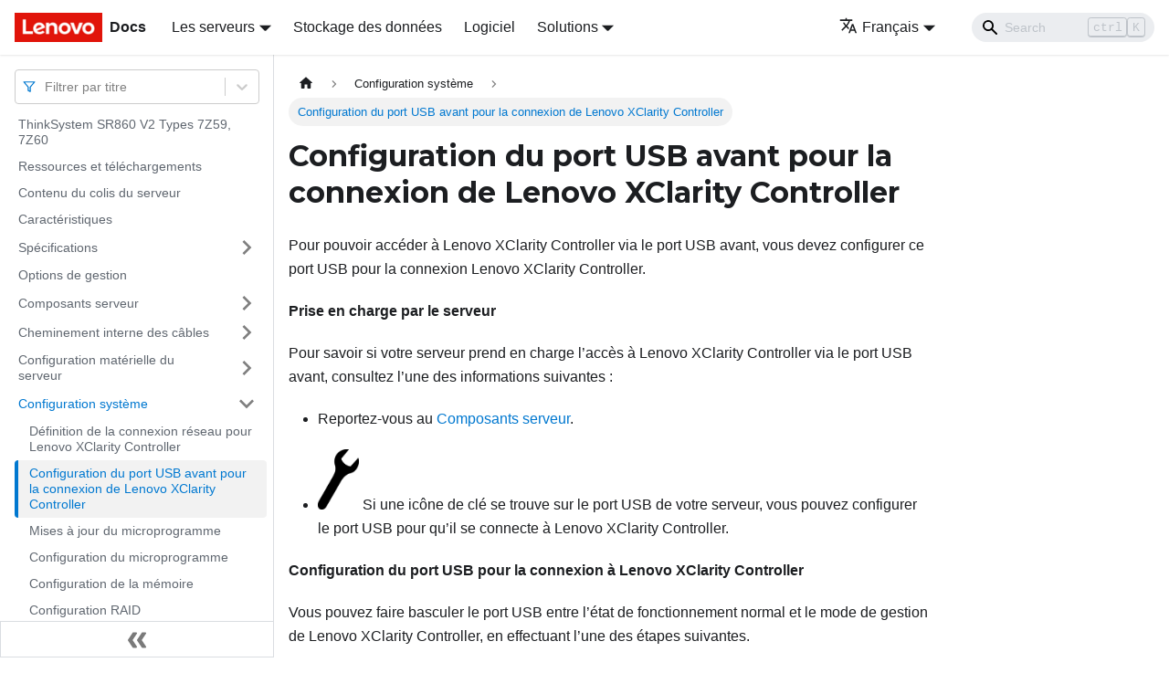

--- FILE ---
content_type: application/javascript
request_url: https://pubs.lenovo.com/sr860-v2/fr/assets/js/b77da40a.71d528f7.js
body_size: 12
content:
"use strict";(self.webpackChunkdocs_importer=self.webpackChunkdocs_importer||[]).push([[9567],{83769:e=>{e.exports=JSON.parse('{"name":"docusaurus-plugin-content-docs","id":"default"}')}}]);

--- FILE ---
content_type: application/javascript
request_url: https://pubs.lenovo.com/sr860-v2/fr/assets/js/935f2afb.8bb93a40.js
body_size: 41690
content:
"use strict";(self.webpackChunkdocs_importer=self.webpackChunkdocs_importer||[]).push([[80053],{1109:e=>{e.exports=JSON.parse('{"pluginId":"default","version":"current","label":"Next","banner":null,"badge":false,"noIndex":false,"className":"docs-version-current","isLast":true,"docsSidebars":{"docs":[{"type":"link","label":"ThinkSystem SR860 V2 Types 7Z59, 7Z60","href":"/sr860-v2/fr/","docId":"introduction"},{"type":"link","label":"Ressources et t\xe9l\xe9chargements","href":"/sr860-v2/fr/pdf_files","docId":"pdf_files"},{"type":"link","label":"Contenu du colis du serveur","href":"/sr860-v2/fr/server_package_contents","docId":"server_package_contents"},{"type":"link","label":"Caract\xe9ristiques","href":"/sr860-v2/fr/server_features","docId":"server_features"},{"label":"Sp\xe9cifications","type":"category","items":[{"type":"link","label":"Contamination particulaire","href":"/sr860-v2/fr/particulate_contamination","docId":"particulate_contamination"}],"collapsed":true,"collapsible":true,"href":"/sr860-v2/fr/server_specifications"},{"type":"link","label":"Options de gestion","href":"/sr860-v2/fr/management_options","docId":"management_options"},{"label":"Composants serveur","type":"category","items":[{"label":"Vue avant","type":"category","items":[{"type":"link","label":"Panneau des diagnostics LCD","href":"/sr860-v2/fr/lcd_diagnostics_panel_in","docId":"lcd_diagnostics_panel_in"}],"collapsed":true,"collapsible":true,"href":"/sr860-v2/fr/server_front_view"},{"type":"link","label":"Vue arri\xe8re","href":"/sr860-v2/fr/server_rear_view","docId":"server_rear_view"},{"label":"Identification des connecteurs","type":"category","items":[{"type":"link","label":"Connecteurs de la carte m\xe8re","href":"/sr860-v2/fr/sysbrd_internal_connector","docId":"sysbrd_internal_connector"},{"type":"link","label":"Connecteurs de carte d\'extension processeur et m\xe9moire","href":"/sr860-v2/fr/sysbrd_internal_connector_tray","docId":"sysbrd_internal_connector_tray"},{"type":"link","label":"Connecteurs du fond de panier d\'alimentation","href":"/sr860-v2/fr/internal_connectors_power_backplane","docId":"internal_connectors_power_backplane"},{"type":"link","label":"Connecteurs de fond de panier d\'unit\xe9\xa0\xe0 8 baies 2,5\xa0pouces","href":"/sr860-v2/fr/internal_connectors_drive_backplanes","docId":"internal_connectors_drive_backplanes"},{"type":"link","label":"Connecteurs d\'une carte mezzanine PCIe","href":"/sr860-v2/fr/internal_connectors_risers","docId":"internal_connectors_risers"},{"type":"link","label":"Connecteurs d\u2019un bo\xeetier de carte mezzanine PCIe 4U","href":"/sr860-v2/fr/internal_connectors_pcie_cages","docId":"internal_connectors_pcie_cages"}],"collapsed":true,"collapsible":true,"href":"/sr860-v2/fr/internal_connectors"},{"type":"link","label":"Commutateurs, cavaliers et boutons","href":"/sr860-v2/fr/sysbrd_switch_jumper_button","docId":"sysbrd_switch_jumper_button"},{"label":"Voyants de la carte m\xe8re","type":"category","items":[{"type":"link","label":"Voyants de la carte d\'extension processeur et m\xe9moire","href":"/sr860-v2/fr/sysbrd_leds_expansion_tray","docId":"sysbrd_leds_expansion_tray"}],"collapsed":true,"collapsible":true,"href":"/sr860-v2/fr/sysbrd_leds"},{"label":"Liste des pi\xe8ces","type":"category","items":[{"type":"link","label":"Cordons d\'alimentation","href":"/sr860-v2/fr/power_cords","docId":"power_cords"}],"collapsed":true,"collapsible":true,"href":"/sr860-v2/fr/parts_list"}],"collapsed":true,"collapsible":true,"href":"/sr860-v2/fr/server_components"},{"label":"Cheminement interne des c\xe2bles","type":"category","items":[{"label":"Cheminement des c\xe2bles pour unit\xe9s de 2,5\xa0pouces","type":"category","items":[{"type":"link","label":"Connexion des c\xe2bles \xe0 la carte d\'extension processeur et m\xe9moire","href":"/sr860-v2/fr/cable_routing_for_drives_stacking_tray","docId":"cable_routing_for_drives_stacking_tray"},{"type":"link","label":"Branchement des c\xe2bles aux cartes de commutateur NVMe","href":"/sr860-v2/fr/cable_routing_for_drives_stacking_cage","docId":"cable_routing_for_drives_stacking_cage"},{"type":"link","label":"Combinaisons de fond de panier SAS/SATA","href":"/sr860-v2/fr/cable_routing_for_drives_sas_sata","docId":"cable_routing_for_drives_sas_sata"},{"type":"link","label":"Combinaisons avec un fond de panier NVMe","href":"/sr860-v2/fr/cable_routing_for_drives_1_nvme","docId":"cable_routing_for_drives_1_nvme"},{"type":"link","label":"Combinaisons avec deux fonds de panier NVMe","href":"/sr860-v2/fr/cable_routing_for_drives_2_nvme","docId":"cable_routing_for_drives_2_nvme"},{"type":"link","label":"Combinaisons avec trois fonds de panier NVMe","href":"/sr860-v2/fr/cable_routing_for_drives_3_nvme","docId":"cable_routing_for_drives_3_nvme"},{"label":"Une combinaison de fond de panier AnyBay","type":"category","items":[{"type":"link","label":"Avec deux processeurs","href":"/sr860-v2/fr/cable_routing_for_drives_1_anybay_2p","docId":"cable_routing_for_drives_1_anybay_2p"},{"type":"link","label":"Avec quatre processeurs","href":"/sr860-v2/fr/cable_routing_for_drives_1_anybay_4p","docId":"cable_routing_for_drives_1_anybay_4p"}],"collapsed":true,"collapsible":true,"href":"/sr860-v2/fr/cable_routing_for_drives_1_anybay"},{"label":"Deux combinaisons de fond de panier AnyBay","type":"category","items":[{"type":"link","label":"Sans carte de commutateur PCIe","href":"/sr860-v2/fr/cable_routing_for_drives_2_anybay_wo_switch_card","docId":"cable_routing_for_drives_2_anybay_wo_switch_card"},{"type":"link","label":"Avec carte de commutateur PCIe","href":"/sr860-v2/fr/cable_routing_for_drives_2_anybay_w_switch_card","docId":"cable_routing_for_drives_2_anybay_w_switch_card"}],"collapsed":true,"collapsible":true,"href":"/sr860-v2/fr/cable_routing_for_drives_2_anybay"},{"type":"link","label":"Trois combinaisons de fond de panier AnyBay","href":"/sr860-v2/fr/cable_routing_for_drives_3_anybay","docId":"cable_routing_for_drives_3_anybay"}],"collapsed":true,"collapsible":true,"href":"/sr860-v2/fr/cable_routing_for_drives"}],"collapsed":true,"collapsible":true,"href":"/sr860-v2/fr/internal_cable_routing"},{"label":"Configuration mat\xe9rielle du serveur","type":"category","items":[{"type":"link","label":"Liste de contr\xf4le de configuration du serveur","href":"/sr860-v2/fr/server_setup_checklist","docId":"server_setup_checklist"},{"label":"Conseils d\u2019installation","type":"category","items":[{"type":"link","label":"Liste de contr\xf4le d\'inspection de s\xe9curit\xe9","href":"/sr860-v2/fr/safety_inspection_checklist","docId":"safety_inspection_checklist"},{"type":"link","label":"Remarques sur la fiabilit\xe9 du syst\xe8me","href":"/sr860-v2/fr/setup_guide_reliability_guidelines","docId":"setup_guide_reliability_guidelines"},{"type":"link","label":"Intervention \xe0 l\'int\xe9rieur d\'un serveur sous tension","href":"/sr860-v2/fr/setup_guide_working_inside_the_server","docId":"setup_guide_working_inside_the_server"},{"type":"link","label":"Manipulation des dispositifs sensibles \xe0 l\'\xe9lectricit\xe9 statique","href":"/sr860-v2/fr/setup_guide_handling_static_sensitive_devices","docId":"setup_guide_handling_static_sensitive_devices"}],"collapsed":true,"collapsible":true,"href":"/sr860-v2/fr/setup_guide_installation_guidelines"},{"label":"Ordre d\'installation d\'un module de m\xe9moire","type":"category","items":[{"label":"Ordre d\u2019installation des barrettes DRAM DIMM","type":"category","items":[{"type":"link","label":"Ordre d\u2019installation en mode m\xe9moire ind\xe9pendant","href":"/sr860-v2/fr/memory_module_installation_order_independent","docId":"memory_module_installation_order_independent"},{"type":"link","label":"Ordre d\'installation du mode de mise en miroir de la m\xe9moire","href":"/sr860-v2/fr/memory_module_installation_order_mirroring","docId":"memory_module_installation_order_mirroring"}],"collapsed":true,"collapsible":true,"href":"/sr860-v2/fr/memory_module_installation_order_dram"},{"label":"Ordre d\'installation des barrettes DRAM DIMM et PMEM","type":"category","items":[{"type":"link","label":"Mode App Direct","href":"/sr860-v2/fr/memory_module_installation_order_aep_app_direct","docId":"memory_module_installation_order_aep_app_direct"}],"collapsed":true,"collapsible":true,"href":"/sr860-v2/fr/memory_module_installation_order_aep"}],"collapsed":true,"collapsible":true,"href":"/sr860-v2/fr/memory_module_installation_order"},{"label":"Installation des options mat\xe9rielles du serveur rempla\xe7ables \xe0 chaud","type":"category","items":[{"type":"link","label":"Installation d\'une unit\xe9 7\xa0mm","href":"/sr860-v2/fr/install_7mm_drive","docId":"install_7mm_drive"},{"type":"link","label":"Installation d\'une unit\xe9 rempla\xe7able \xe0 chaud 2,5\xa0pouces","href":"/sr860-v2/fr/install_drive","docId":"install_drive"},{"type":"link","label":"Installation d\'une unit\xe9 de bloc d\'alimentation rempla\xe7able \xe0 chaud","href":"/sr860-v2/fr/install_power_supply","docId":"install_power_supply"}],"collapsed":true,"collapsible":true,"href":"/sr860-v2/fr/install_server_hardware_options_hot_swap"},{"type":"link","label":"Retrait du carter sup\xe9rieur","href":"/sr860-v2/fr/remove_top_cover","docId":"remove_top_cover"},{"type":"link","label":"Retrait d\'une unit\xe9 7\xa0mm","href":"/sr860-v2/fr/remove_7mm_drive","docId":"remove_7mm_drive"},{"type":"link","label":"Retrait de la grille d\u2019a\xe9ration du ch\xe2ssis.","href":"/sr860-v2/fr/remove_pcie_air_baffle","docId":"remove_pcie_air_baffle"},{"type":"link","label":"Retrait d\'un bo\xeetier de carte mezzanine PCIe 4U","href":"/sr860-v2/fr/remove_pcie_cage","docId":"remove_pcie_cage"},{"type":"link","label":"Retrait du bo\xeetier d\u2019unit\xe9s de disque dur 7\xa0mm","href":"/sr860-v2/fr/remove_rear_drive_cage","docId":"remove_rear_drive_cage"},{"type":"link","label":"Retrait du support du fond de panier M.2 et des unit\xe9s","href":"/sr860-v2/fr/remove_m_2_backplane","docId":"remove_m_2_backplane"},{"type":"link","label":"Retrait d\u2019une carte d\u2019extension PCIe 4U","href":"/sr860-v2/fr/remove_pcie_tray","docId":"remove_pcie_tray"},{"label":"Installation des options mat\xe9rielles dans le serveur","type":"category","items":[{"type":"link","label":"Installation du kit de mise \xe0 niveau du module ventilateur \xe0 double rotor","href":"/sr860-v2/fr/install_fan_upgrade_kit","docId":"install_fan_upgrade_kit"},{"type":"link","label":"Retrait de l\'assemblage du bo\xeetier de ventilation","href":"/sr860-v2/fr/remove_fan_cage","docId":"remove_fan_cage"},{"type":"link","label":"Installation du support du fond de panier d\'unit\xe9","href":"/sr860-v2/fr/install_hdd_backplane_carrier","docId":"install_hdd_backplane_carrier"},{"type":"link","label":"Retrait de l\'assemblage de cartes mezzanines PCIe","href":"/sr860-v2/fr/remove_pcie_riser","docId":"remove_pcie_riser"},{"type":"link","label":"Installation d\'un adaptateur","href":"/sr860-v2/fr/install_adapter","docId":"install_adapter"},{"type":"link","label":"Installation de l\'adaptateur Ethernet OCP","href":"/sr860-v2/fr/setup_install_ocp_adapter","docId":"setup_install_ocp_adapter"},{"type":"link","label":"Installation de l\'assemblage de cartes mezzanines PCIe","href":"/sr860-v2/fr/install_pcie_riser","docId":"install_pcie_riser"},{"type":"link","label":"Retrait de la grille d\'a\xe9ration de la carte m\xe8re","href":"/sr860-v2/fr/remove_system_air_baffle","docId":"remove_system_air_baffle"},{"type":"link","label":"Retrait du tiroir d\'extension m\xe9moire et processeur","href":"/sr860-v2/fr/remove_expansion_tray","docId":"remove_expansion_tray"},{"type":"link","label":"Installation d\'un module de processeur-dissipateur thermique","href":"/sr860-v2/fr/setup_install_the_microprocessor","docId":"setup_install_the_microprocessor"},{"type":"link","label":"Installation d\'un module de m\xe9moire","href":"/sr860-v2/fr/install_a_memory_module","docId":"install_a_memory_module"},{"type":"link","label":"Installation du tiroir d\'extension m\xe9moire et processeur","href":"/sr860-v2/fr/setup_install_expansion_tray","docId":"setup_install_expansion_tray"},{"type":"link","label":"Installation de l\'assemblage du bo\xeetier de ventilateur","href":"/sr860-v2/fr/install_fan_cage","docId":"install_fan_cage"}],"collapsed":true,"collapsible":true,"href":"/sr860-v2/fr/install_server_hardware_options_in_server"},{"label":"Installation des options mat\xe9rielles du serveur dans la carte d\'extension PCIe 4U","type":"category","items":[{"type":"link","label":"Installation du cordon d\'alimentation de carte mezzanine PCIe 4U","href":"/sr860-v2/fr/install_pcie_pwr_cable","docId":"install_pcie_pwr_cable"},{"type":"link","label":"Installation d\u2019une carte d\u2019extension PCIe 4U","href":"/sr860-v2/fr/install_pcie_tray","docId":"install_pcie_tray"},{"type":"link","label":"Installation de l\'unit\xe9 M.2 et du support de fond de panier","href":"/sr860-v2/fr/installing_m_2_backplane","docId":"installing_m_2_backplane"},{"type":"link","label":"Installation du commutateur de d\xe9tection d\'intrusion","href":"/sr860-v2/fr/setup_install_intrusion_switch","docId":"setup_install_intrusion_switch"},{"type":"link","label":"Installation du bo\xeetier d\u2019unit\xe9 7\xa0mm","href":"/sr860-v2/fr/setup_install_rear_drive_cage","docId":"setup_install_rear_drive_cage"},{"type":"link","label":"Installer la grille d\u2019a\xe9ration du ch\xe2ssis","href":"/sr860-v2/fr/install_pcie_air_baffle","docId":"install_pcie_air_baffle"},{"type":"link","label":"Installation d\'un adaptateur dans le bo\xeetier de carte mezzanine 4U PCIe","href":"/sr860-v2/fr/install_pcie_cage_adapter","docId":"install_pcie_cage_adapter"},{"type":"link","label":"Installation d\'un bo\xeetier de carte mezzanine PCIe 4U","href":"/sr860-v2/fr/install_pcie_cage","docId":"install_pcie_cage"},{"type":"link","label":"Installation d\'un support de module d\'alimentation Flash","href":"/sr860-v2/fr/install_flash_power_module","docId":"install_flash_power_module"}],"collapsed":true,"collapsible":true,"href":"/sr860-v2/fr/install_server_hardware_options_in_pcie_tray"},{"type":"link","label":"Installation du carter sup\xe9rieur","href":"/sr860-v2/fr/install_top_cover","docId":"install_top_cover"},{"label":"Guide d\u2019installation en armoire","type":"category","items":[{"type":"link","label":"Inventaire des composants du kit de glissi\xe8res","href":"/sr860-v2/fr/rack_kit_parts","docId":"rack_kit_parts"},{"type":"link","label":"Lisez ces instructions au pr\xe9alable","href":"/sr860-v2/fr/read_these_guidelines_first","docId":"read_these_guidelines_first"},{"type":"link","label":"Installation les kits de glissi\xe8res dans l\'armoire","href":"/sr860-v2/fr/install_rails","docId":"install_rails"},{"label":"Installation du syst\xe8me","type":"category","items":[{"type":"link","label":"M\xe9thode Drop-in","href":"/sr860-v2/fr/drop_and_lock","docId":"drop_and_lock"},{"type":"link","label":"Installation horizontale","href":"/sr860-v2/fr/install_inner_rails","docId":"install_inner_rails"},{"type":"link","label":"(Facultatif) Fixer le syst\xe8me \xe0 l\'armoire","href":"/sr860-v2/fr/secure_server","docId":"secure_server"}],"collapsed":true,"collapsible":true,"href":"/sr860-v2/fr/install_server"},{"label":"Retrait du syst\xe8me","type":"category","items":[{"type":"link","label":"Retrait selon un angle","href":"/sr860-v2/fr/remove_server_lock_in","docId":"remove_server_lock_in"},{"type":"link","label":"Retrait horizontal","href":"/sr860-v2/fr/remove_server_horizontal","docId":"remove_server_horizontal"}],"collapsed":true,"collapsible":true,"href":"/sr860-v2/fr/remove_server"},{"type":"link","label":"Retrait des glissi\xe8res de l\'armoire","href":"/sr860-v2/fr/remove_rails","docId":"remove_rails"},{"type":"link","label":"Annexe\xa0: Retrait du support CMA","href":"/sr860-v2/fr/remove_cma_bracket","docId":"remove_cma_bracket"}],"collapsed":true,"collapsible":true,"href":"/sr860-v2/fr/rack_installation_intro"},{"type":"link","label":"C\xe2blage du serveur","href":"/sr860-v2/fr/cable_the_server","docId":"cable_the_server"},{"type":"link","label":"Mise sous tension du n\u0153ud","href":"/sr860-v2/fr/power_on_the_server","docId":"power_on_the_server"},{"type":"link","label":"Validation de la configuration du serveur","href":"/sr860-v2/fr/validate_server_setup","docId":"validate_server_setup"},{"type":"link","label":"Mise hors tension du serveur","href":"/sr860-v2/fr/power_off_the_server","docId":"power_off_the_server"}],"collapsed":true,"collapsible":true,"href":"/sr860-v2/fr/server_setup"},{"label":"Configuration syst\xe8me","type":"category","items":[{"type":"link","label":"D\xe9finition de la connexion r\xe9seau pour Lenovo XClarity Controller","href":"/sr860-v2/fr/set_the_network_connection","docId":"set_the_network_connection"},{"type":"link","label":"Configuration du port USB avant pour la connexion de Lenovo XClarity Controller","href":"/sr860-v2/fr/front_usb_management_config","docId":"front_usb_management_config"},{"type":"link","label":"Mises \xe0 jour du microprogramme","href":"/sr860-v2/fr/maintenance_manual_firmware_updates","docId":"maintenance_manual_firmware_updates"},{"type":"link","label":"Configuration du microprogramme","href":"/sr860-v2/fr/configure_the_firmware","docId":"configure_the_firmware"},{"type":"link","label":"Configuration de la m\xe9moire","href":"/sr860-v2/fr/memory_configuration","docId":"memory_configuration"},{"type":"link","label":"Configuration RAID","href":"/sr860-v2/fr/raid_configuration","docId":"raid_configuration"},{"type":"link","label":"D\xe9ploiement du syst\xe8me d\u2019exploitation","href":"/sr860-v2/fr/install_the_operating_system","docId":"install_the_operating_system"},{"type":"link","label":"Sauvegarde de la configuration du serveur","href":"/sr860-v2/fr/back_up_the_server_configuration","docId":"back_up_the_server_configuration"},{"label":"Mise \xe0 jour des donn\xe9es techniques essentielles (VPD)","type":"category","items":[{"type":"link","label":"Mise \xe0 jour de l\'identificateur unique universel (UUID)","href":"/sr860-v2/fr/updating_uuid","docId":"updating_uuid"},{"type":"link","label":"Mise \xe0 jour de la balise d\u2019actif","href":"/sr860-v2/fr/updating_dmi_data","docId":"updating_dmi_data"}],"collapsed":true,"collapsible":true,"href":"/sr860-v2/fr/updating_vpd"}],"collapsed":true,"collapsible":true,"href":"/sr860-v2/fr/managing_your_server"},{"label":"Proc\xe9dures de remplacement de mat\xe9riel","type":"category","items":[{"label":"Conseils d\u2019installation","type":"category","items":[{"type":"link","label":"Liste de contr\xf4le d\'inspection de s\xe9curit\xe9","href":"/sr860-v2/fr/safety_inspection_checklist_2","docId":"safety_inspection_checklist_2"},{"type":"link","label":"Remarques sur la fiabilit\xe9 du syst\xe8me","href":"/sr860-v2/fr/maintenance_manual_reliability_guidelines","docId":"maintenance_manual_reliability_guidelines"},{"type":"link","label":"Intervention \xe0 l\'int\xe9rieur d\'un serveur sous tension","href":"/sr860-v2/fr/maintenance_manual_working_inside_the_server","docId":"maintenance_manual_working_inside_the_server"},{"type":"link","label":"Manipulation des dispositifs sensibles \xe0 l\'\xe9lectricit\xe9 statique","href":"/sr860-v2/fr/maintenance_manual_handling_static_sensitive_devices","docId":"maintenance_manual_handling_static_sensitive_devices"}],"collapsed":true,"collapsible":true,"href":"/sr860-v2/fr/maintenance_manual_installation_guidelines"},{"label":"Remplacement des composants serveur","type":"category","items":[{"label":"Remplacement d\'une unit\xe9 rempla\xe7able \xe0 chaud de 2,5\xa0pouces et du fond de panier","type":"category","items":[{"type":"link","label":"Retrait d\'une unit\xe9 rempla\xe7able \xe0 chaud 2,5\xa0pouces","href":"/sr860-v2/fr/remove_drive","docId":"remove_drive"},{"type":"link","label":"Retrait d\'un support du fond de panier d\'unit\xe9","href":"/sr860-v2/fr/remove_hdd_backplane_carrier","docId":"remove_hdd_backplane_carrier"},{"type":"link","label":"Installation du support du fond de panier d\'unit\xe9","href":"/sr860-v2/fr/install_hdd_backplane_carrier_2","docId":"install_hdd_backplane_carrier_2"},{"type":"link","label":"Installation d\'une unit\xe9 rempla\xe7able \xe0 chaud 2,5\xa0pouces","href":"/sr860-v2/fr/install_drive_2","docId":"install_drive_2"}],"collapsed":true,"collapsible":true,"href":"/sr860-v2/fr/replacement_hdd_backplane"},{"label":"Remplacement d\'une pile CMOS (CR2032)","type":"category","items":[{"type":"link","label":"Retrait de la pile CMOS (CR2032)","href":"/sr860-v2/fr/remove_sys_battery","docId":"remove_sys_battery"},{"type":"link","label":"Installation de la pile CMOS\xa0(CR2032)","href":"/sr860-v2/fr/install_sys_battery","docId":"install_sys_battery"}],"collapsed":true,"collapsible":true,"href":"/sr860-v2/fr/replacement_sys_battery"},{"label":"Remplacement d\'un ventilateur et d\'un bo\xeetier de ventilateur","type":"category","items":[{"type":"link","label":"Retrait de l\'assemblage du bo\xeetier de ventilation","href":"/sr860-v2/fr/remove_fan_cage_2","docId":"remove_fan_cage_2"},{"type":"link","label":"Installation de l\'assemblage du bo\xeetier de ventilateur","href":"/sr860-v2/fr/install_fan_cage_2","docId":"install_fan_cage_2"},{"type":"link","label":"Retrait d\'un module ventilateur","href":"/sr860-v2/fr/remove_fan_module","docId":"remove_fan_module"},{"type":"link","label":"Installation d\'un module ventilateur","href":"/sr860-v2/fr/install_fan_module","docId":"install_fan_module"}],"collapsed":true,"collapsible":true,"href":"/sr860-v2/fr/replacement_fan_cage_n_fan"},{"label":"Remplacement d\'un assemblage VGA avant","type":"category","items":[{"type":"link","label":"Retrait de l\'assemblage VGA avant","href":"/sr860-v2/fr/remove_front_video_cable_assembly","docId":"remove_front_video_cable_assembly"},{"type":"link","label":"Installation de l\'assemblage VGA avant","href":"/sr860-v2/fr/install_front_video_cable_assembly","docId":"install_front_video_cable_assembly"}],"collapsed":true,"collapsible":true,"href":"/sr860-v2/fr/replacement_front_video_cable_assembly"},{"label":"Remplacement de la douille Torx T30 du dissipateur thermique","type":"category","items":[{"type":"link","label":"Retrait d\'une douille Torx T30 du dissipateur thermique","href":"/sr860-v2/fr/remove_the_heat_sink_nut","docId":"remove_the_heat_sink_nut"},{"type":"link","label":"Installation d\'une douille Torx T30 du dissipateur thermique","href":"/sr860-v2/fr/install_the_heat_sink_nut","docId":"install_the_heat_sink_nut"}],"collapsed":true,"collapsible":true,"href":"/sr860-v2/fr/heat_sink_nut_replacement"},{"label":"Remplacement de commutateur de d\xe9tection d\'intrusion","type":"category","items":[{"type":"link","label":"Retrait du commutateur de d\xe9tection d\'intrusion","href":"/sr860-v2/fr/remove_intrusion_switch","docId":"remove_intrusion_switch"},{"type":"link","label":"Installation du commutateur de d\xe9tection d\'intrusion","href":"/sr860-v2/fr/install_intrusion_switch","docId":"install_intrusion_switch"}],"collapsed":true,"collapsible":true,"href":"/sr860-v2/fr/replacement_intrution_switch"},{"label":"Remplacement du panneau des diagnostics LCD","type":"category","items":[{"type":"link","label":"Retrait du panneau des diagnostics LCD","href":"/sr860-v2/fr/remove_operator_info_panel","docId":"remove_operator_info_panel"},{"type":"link","label":"Installation du panneau des diagnostics LCD","href":"/sr860-v2/fr/install_oprator_info_panel","docId":"install_oprator_info_panel"}],"collapsed":true,"collapsible":true,"href":"/sr860-v2/fr/replacement_operator_info_panel"},{"label":"Remplacement d\'un module de m\xe9moire ","type":"category","items":[{"type":"link","label":"Retrait d\'un module de m\xe9moire","href":"/sr860-v2/fr/remove_a_memory_module","docId":"remove_a_memory_module"},{"type":"link","label":"Installation d\'un module de m\xe9moire","href":"/sr860-v2/fr/install_a_memory_module_2","docId":"install_a_memory_module_2"}],"collapsed":true,"collapsible":true,"href":"/sr860-v2/fr/replacement_DIMM"},{"label":"Remplacement de l\'adaptateur Ethernet OCP","type":"category","items":[{"type":"link","label":"Retrait de l\'adaptateur Ethernet OCP","href":"/sr860-v2/fr/remove_ocp_adapter","docId":"remove_ocp_adapter"},{"type":"link","label":"Installation de l\'adaptateur Ethernet OCP","href":"/sr860-v2/fr/install_ocp_adapter","docId":"install_ocp_adapter"}],"collapsed":true,"collapsible":true,"href":"/sr860-v2/fr/replacement_ocp_adapter"},{"label":"Remplacement de l\u2019assemblage de cartes mezzanines et de l\u2019adaptateur PCIe","type":"category","items":[{"type":"link","label":"Retrait de l\'assemblage de cartes mezzanines PCIe","href":"/sr860-v2/fr/remove_pcie_riser_2","docId":"remove_pcie_riser_2"},{"type":"link","label":"Retrait d\'un adaptateur","href":"/sr860-v2/fr/remove_adapter","docId":"remove_adapter"},{"type":"link","label":"Installation d\'un adaptateur","href":"/sr860-v2/fr/install_adapter_2","docId":"install_adapter_2"},{"type":"link","label":"Installation de l\'assemblage de cartes mezzanines PCIe","href":"/sr860-v2/fr/install_pcie_riser_2","docId":"install_pcie_riser_2"}],"collapsed":true,"collapsible":true,"href":"/sr860-v2/fr/replacement_pcie_riser_n_adapter"},{"label":"Remplacement du fond de panier d\'alimentation","type":"category","items":[{"type":"link","label":"Retrait du fond de panier d\'alimentation","href":"/sr860-v2/fr/remove_power_distribution_board","docId":"remove_power_distribution_board"},{"type":"link","label":"Installation du fond de panier d\'alimentation","href":"/sr860-v2/fr/install_power_distribution_board","docId":"install_power_distribution_board"}],"collapsed":true,"collapsible":true,"href":"/sr860-v2/fr/replacement_power_distribution_board"},{"label":"Remplacement d\'une unit\xe9 de bloc d\'alimentation","type":"category","items":[{"type":"link","label":"Retrait d\'une unit\xe9 de bloc d\'alimentation rempla\xe7able \xe0 chaud","href":"/sr860-v2/fr/remove_power_supply","docId":"remove_power_supply"},{"type":"link","label":"Installation d\'une unit\xe9 de bloc d\'alimentation rempla\xe7able \xe0 chaud","href":"/sr860-v2/fr/install_power_supply_2","docId":"install_power_supply_2"}],"collapsed":true,"collapsible":true,"href":"/sr860-v2/fr/power_supply_replacement"},{"label":"Remplacement d\'un processeur et d\'un dissipateur thermique","type":"category","items":[{"type":"link","label":"Retrait d\'un processeur et d\'un dissipateur thermique","href":"/sr860-v2/fr/remove_the_microprocessor","docId":"remove_the_microprocessor"},{"type":"link","label":"Dissocier le processeur du support et du dissipateur thermique","href":"/sr860-v2/fr/separating_the_retainer","docId":"separating_the_retainer"},{"type":"link","label":"Installation d\'un processeur-dissipateur thermique","href":"/sr860-v2/fr/install_the_microprocessor","docId":"install_the_microprocessor"}],"collapsed":true,"collapsible":true,"href":"/sr860-v2/fr/microprocessor_replacement"},{"label":"Remplacement d\'un tiroir d\'extension m\xe9moire et processeur","type":"category","items":[{"type":"link","label":"Retrait du tiroir d\'extension m\xe9moire et processeur","href":"/sr860-v2/fr/remove_expansion_tray_2","docId":"remove_expansion_tray_2"},{"type":"link","label":"Installation du tiroir d\'extension m\xe9moire et processeur","href":"/sr860-v2/fr/install_expansion_tray","docId":"install_expansion_tray"}],"collapsed":true,"collapsible":true,"href":"/sr860-v2/fr/replacement_expansion_tray"},{"label":"Remplacement de la grille d\'a\xe9ration de la carte m\xe8re","type":"category","items":[{"type":"link","label":"Retrait de la grille d\'a\xe9ration de la carte m\xe8re","href":"/sr860-v2/fr/remove_system_air_baffle_2","docId":"remove_system_air_baffle_2"},{"type":"link","label":"Installation de la grille d\'a\xe9ration de la carte m\xe8re","href":"/sr860-v2/fr/install_system_air_baffle","docId":"install_system_air_baffle"}],"collapsed":true,"collapsible":true,"href":"/sr860-v2/fr/replacement_system_air_baffle"},{"label":"Remplacement de la carte m\xe8re (technicien qualifi\xe9 uniquement)","type":"category","items":[{"type":"link","label":"Retrait de la carte m\xe8re","href":"/sr860-v2/fr/remove_sysbrd","docId":"remove_sysbrd"},{"type":"link","label":"Installation de la carte m\xe8re","href":"/sr860-v2/fr/install_sysbrd","docId":"install_sysbrd"},{"type":"link","label":"Mettez \xe0 niveau le type de machine et le num\xe9ro de s\xe9rie","href":"/sr860-v2/fr/updating_machinetype_sn","docId":"updating_machinetype_sn"},{"label":"Activation de TPM","type":"category","items":[{"type":"link","label":"Mettez \xe0 jour le microprogramme TPM\xa02.0","href":"/sr860-v2/fr/update_the_tpm","docId":"update_the_tpm"},{"type":"link","label":"D\xe9finition de la strat\xe9gie TPM","href":"/sr860-v2/fr/set_tpm_policy","docId":"set_tpm_policy"}],"collapsed":true,"collapsible":true,"href":"/sr860-v2/fr/enable_tpm"},{"type":"link","label":"Activation de l\u2019amor\xe7age s\xe9curis\xe9 UEFI","href":"/sr860-v2/fr/enable_uefi_secure_boot","docId":"enable_uefi_secure_boot"}],"collapsed":true,"collapsible":true,"href":"/sr860-v2/fr/replacement_sysbrd"},{"label":"Remplacement d\u2019un carter sup\xe9rieur","type":"category","items":[{"type":"link","label":"Retrait du carter sup\xe9rieur","href":"/sr860-v2/fr/remove_top_cover_2","docId":"remove_top_cover_2"},{"type":"link","label":"Installation du carter sup\xe9rieur","href":"/sr860-v2/fr/install_top_cover_2","docId":"install_top_cover_2"}],"collapsed":true,"collapsible":true,"href":"/sr860-v2/fr/replacement_top_cover"},{"label":"Remplacement d\'un module de panneau avant USB","type":"category","items":[{"type":"link","label":"Retrait du module du panneau avant USB","href":"/sr860-v2/fr/remove_front_usb_module","docId":"remove_front_usb_module"},{"type":"link","label":"Installation du module du panneau avant USB","href":"/sr860-v2/fr/install_front_usb_module","docId":"install_front_usb_module"}],"collapsed":true,"collapsible":true,"href":"/sr860-v2/fr/replacement_front_usb_module"}],"collapsed":true,"collapsible":true,"href":"/sr860-v2/fr/replacement_in_the_server"},{"label":"Remplacement des composants de la carte d\'extension PCIe","type":"category","items":[{"label":"Remplacement d\'une carte d\'extension PCIe 4U","type":"category","items":[{"type":"link","label":"Retrait d\u2019une carte d\u2019extension PCIe 4U","href":"/sr860-v2/fr/remove_pcie_tray_2","docId":"remove_pcie_tray_2"},{"type":"link","label":"Installation d\u2019une carte d\u2019extension PCIe 4U","href":"/sr860-v2/fr/install_pcie_tray_2","docId":"install_pcie_tray_2"}],"collapsed":true,"collapsible":true,"href":"/sr860-v2/fr/replacement_pcie_tray"},{"label":"Remplacement du bo\xeetier de la carte mezzanine PCIe 4U","type":"category","items":[{"type":"link","label":"Retrait d\'un bo\xeetier de carte mezzanine PCIe 4U","href":"/sr860-v2/fr/remove_pcie_cage_2","docId":"remove_pcie_cage_2"},{"type":"link","label":"Retrait d\'un adaptateur du bo\xeetier de carte mezzanine PCIe 4U","href":"/sr860-v2/fr/remove_pcie_cage_adapter","docId":"remove_pcie_cage_adapter"},{"type":"link","label":"Installation d\'un adaptateur dans le bo\xeetier de carte mezzanine 4U PCIe","href":"/sr860-v2/fr/install_pcie_cage_adapter_2","docId":"install_pcie_cage_adapter_2"},{"type":"link","label":"Installation d\'un bo\xeetier de carte mezzanine PCIe 4U","href":"/sr860-v2/fr/install_pcie_cage_2","docId":"install_pcie_cage_2"}],"collapsed":true,"collapsible":true,"href":"/sr860-v2/fr/replacement_pcie_cage"},{"label":"Remplacement d\'un cordon d\'alimentation de carte mezzanine PCIe 4U","type":"category","items":[{"type":"link","label":"Retrait du cordon d\'alimentation de carte mezzanine PCIe 4U","href":"/sr860-v2/fr/remove_pcie_pwr_cable","docId":"remove_pcie_pwr_cable"},{"type":"link","label":"Installation du cordon d\'alimentation de carte mezzanine PCIe 4U","href":"/sr860-v2/fr/install_pcie_pwr_cable_2","docId":"install_pcie_pwr_cable_2"}],"collapsed":true,"collapsible":true,"href":"/sr860-v2/fr/replacement_pcie_pwr_cable"},{"label":"Remplacement du bo\xeetier d\'unit\xe9s et de l\'unit\xe9 7\xa0mm","type":"category","items":[{"type":"link","label":"Retrait d\'une unit\xe9 7\xa0mm","href":"/sr860-v2/fr/remove_7mm_drive_2","docId":"remove_7mm_drive_2"},{"type":"link","label":"Retrait du bo\xeetier d\u2019unit\xe9s de disque dur 7\xa0mm","href":"/sr860-v2/fr/remove_rear_drive_cage_2","docId":"remove_rear_drive_cage_2"},{"type":"link","label":"Installation du bo\xeetier d\u2019unit\xe9 7\xa0mm","href":"/sr860-v2/fr/install_rear_drive_cage","docId":"install_rear_drive_cage"},{"type":"link","label":"Installation d\'une unit\xe9 7\xa0mm","href":"/sr860-v2/fr/install_7mm_drive_2","docId":"install_7mm_drive_2"}],"collapsed":true,"collapsible":true,"href":"/sr860-v2/fr/replacement_rear_7mm_drive"},{"label":"Remplacement de la grille d\'a\xe9ration du ch\xe2ssis","type":"category","items":[{"type":"link","label":"Retrait de la grille d\u2019a\xe9ration du ch\xe2ssis.","href":"/sr860-v2/fr/remove_pcie_air_baffle_2","docId":"remove_pcie_air_baffle_2"},{"type":"link","label":"Installer la grille d\u2019a\xe9ration du ch\xe2ssis","href":"/sr860-v2/fr/install_pcie_air_baffle_2","docId":"install_pcie_air_baffle_2"}],"collapsed":true,"collapsible":true,"href":"/sr860-v2/fr/replacement_pcie_air_baffle"},{"label":"Remplacement d\'un module d\'alimentation flash","type":"category","items":[{"type":"link","label":"Retrait du module d\'alimentation flash","href":"/sr860-v2/fr/remove_flash_power_module","docId":"remove_flash_power_module"},{"type":"link","label":"Installation d\'un support de module d\'alimentation Flash","href":"/sr860-v2/fr/install_flash_power_module_2","docId":"install_flash_power_module_2"}],"collapsed":true,"collapsible":true,"href":"/sr860-v2/fr/replacement_flash_power_module"},{"label":"Remplacement d\'une unit\xe9 M.2 et d\'un fond de panier","type":"category","items":[{"type":"link","label":"Retrait du support du fond de panier M.2 et des unit\xe9s","href":"/sr860-v2/fr/remove_m_2_backplane_2","docId":"remove_m_2_backplane_2"},{"type":"link","label":"Installation de l\'unit\xe9 M.2 et du support de fond de panier","href":"/sr860-v2/fr/installing_m_2_backplane_2","docId":"installing_m_2_backplane_2"}],"collapsed":true,"collapsible":true,"href":"/sr860-v2/fr/replacement_the_m2"}],"collapsed":true,"collapsible":true,"href":"/sr860-v2/fr/replacement_in_the_pcie_tray"},{"type":"link","label":"Fin du remplacement des composants","href":"/sr860-v2/fr/complete_the_parts_replacement","docId":"complete_the_parts_replacement"}],"collapsed":true,"collapsible":true,"href":"/sr860-v2/fr/maintenance_manual_hardware_replacement_procedures"},{"label":"Identification des probl\xe8mes","type":"category","items":[{"type":"link","label":"Journaux des \xe9v\xe9nements","href":"/sr860-v2/fr/event_logs","docId":"event_logs"},{"label":"Diagnostics Lightpath","type":"category","items":[{"type":"link","label":"Voyants de l\u2019alimentation","href":"/sr860-v2/fr/power_supply_leds","docId":"power_supply_leds"},{"type":"link","label":"Voyants de la carte m\xe8re","href":"/sr860-v2/fr/system_board_leds","docId":"system_board_leds"}],"collapsed":true,"collapsible":true,"href":"/sr860-v2/fr/light_path_diagnostics"},{"label":"Proc\xe9dures g\xe9n\xe9rales d\'identification des probl\xe8mes","type":"category","items":[{"type":"link","label":"R\xe9solution des probl\xe8mes d\'alimentation suspect\xe9s","href":"/sr860-v2/fr/resolving_power_problems","docId":"resolving_power_problems"},{"type":"link","label":"R\xe9solution de probl\xe8mes de contr\xf4leur Ethernet suspect\xe9s","href":"/sr860-v2/fr/resolving_ethernet_controller_problems","docId":"resolving_ethernet_controller_problems"}],"collapsed":true,"collapsible":true,"href":"/sr860-v2/fr/general_problem_resolution_procedures"},{"label":"D\xe9pannage par sympt\xf4me","type":"category","items":[{"type":"link","label":"Probl\xe8mes li\xe9s \xe0 l\'unit\xe9 de disque dur","href":"/sr860-v2/fr/hard_disk_drive_problems","docId":"hard_disk_drive_problems"},{"type":"link","label":"Probl\xe8mes li\xe9s aux ventilateurs","href":"/sr860-v2/fr/fan_problems","docId":"fan_problems"},{"type":"link","label":"Probl\xe8mes intermittents","href":"/sr860-v2/fr/intermittent_problems","docId":"intermittent_problems"},{"type":"link","label":"Probl\xe8mes li\xe9s au clavier, \xe0 la souris, au commutateur KVM ou aux p\xe9riph\xe9riques USB","href":"/sr860-v2/fr/keyboard_mouse_problems","docId":"keyboard_mouse_problems"},{"type":"link","label":"Probl\xe8mes li\xe9s \xe0 la m\xe9moire","href":"/sr860-v2/fr/memory_problems","docId":"memory_problems"},{"type":"link","label":"Probl\xe8mes li\xe9s au moniteur et \xe0 la vid\xe9o","href":"/sr860-v2/fr/monitor_problems","docId":"monitor_problems"},{"type":"link","label":"Probl\xe8mes li\xe9s au r\xe9seau","href":"/sr860-v2/fr/network_problems","docId":"network_problems"},{"type":"link","label":"Probl\xe8mes observables","href":"/sr860-v2/fr/observable_problems","docId":"observable_problems"},{"type":"link","label":"Probl\xe8mes li\xe9s aux dispositifs en option","href":"/sr860-v2/fr/optional_device_problems","docId":"optional_device_problems"},{"type":"link","label":"Probl\xe8mes de mise sous tension et hors tension","href":"/sr860-v2/fr/start_problems","docId":"start_problems"},{"type":"link","label":"Probl\xe8mes li\xe9s au processeur","href":"/sr860-v2/fr/cpu_problems","docId":"cpu_problems"},{"type":"link","label":"Probl\xe8mes li\xe9s aux appareils/dispositifs en s\xe9rie","href":"/sr860-v2/fr/serial-device_problems","docId":"serial-device_problems"},{"type":"link","label":"Probl\xe8mes logiciels","href":"/sr860-v2/fr/software_problems","docId":"software_problems"}],"collapsed":true,"collapsible":true,"href":"/sr860-v2/fr/troubleshooting_by_symptom"}],"collapsed":true,"collapsible":true,"href":"/sr860-v2/fr/maintenance_manual_problem_determination"},{"label":"Messages","type":"category","items":[{"type":"link","label":"Format des messages d\u2019alerte et d\u2019\xe9v\xe9nement","href":"/sr860-v2/fr/event_alert_message_format","docId":"event_alert_message_format"},{"label":"\xc9v\xe9nements XClarity Controller","type":"category","items":[{"type":"link","label":"\xc9v\xe9nements XCC avertissant automatiquement le service de support","href":"/sr860-v2/fr/xcc_call_home_events","docId":"xcc_call_home_events"},{"type":"link","label":"\xc9v\xe9nements XCC organis\xe9s par niveau de gravit\xe9","href":"/sr860-v2/fr/xcc_events_by_severity","docId":"xcc_events_by_severity"},{"type":"link","label":"FQXSPBR4000I","href":"/sr860-v2/fr/FQXSPBR4000I","docId":"FQXSPBR4000I"},{"type":"link","label":"FQXSPBR4001I","href":"/sr860-v2/fr/FQXSPBR4001I","docId":"FQXSPBR4001I"},{"type":"link","label":"FQXSPBR4002I","href":"/sr860-v2/fr/FQXSPBR4002I","docId":"FQXSPBR4002I"},{"type":"link","label":"FQXSPBR4003I","href":"/sr860-v2/fr/FQXSPBR4003I","docId":"FQXSPBR4003I"},{"type":"link","label":"FQXSPBR4004I","href":"/sr860-v2/fr/FQXSPBR4004I","docId":"FQXSPBR4004I"},{"type":"link","label":"FQXSPBR4005I","href":"/sr860-v2/fr/FQXSPBR4005I","docId":"FQXSPBR4005I"},{"type":"link","label":"FQXSPBR4006I","href":"/sr860-v2/fr/FQXSPBR4006I","docId":"FQXSPBR4006I"},{"type":"link","label":"FQXSPBR4007I","href":"/sr860-v2/fr/FQXSPBR4007I","docId":"FQXSPBR4007I"},{"type":"link","label":"FQXSPBR4008I","href":"/sr860-v2/fr/FQXSPBR4008I","docId":"FQXSPBR4008I"},{"type":"link","label":"FQXSPBT0007I","href":"/sr860-v2/fr/FQXSPBT0007I","docId":"FQXSPBT0007I"},{"type":"link","label":"FQXSPCA0002M","href":"/sr860-v2/fr/FQXSPCA0002M","docId":"FQXSPCA0002M"},{"type":"link","label":"FQXSPCA0007J","href":"/sr860-v2/fr/FQXSPCA0007J","docId":"FQXSPCA0007J"},{"type":"link","label":"FQXSPCA0009M","href":"/sr860-v2/fr/FQXSPCA0009M","docId":"FQXSPCA0009M"},{"type":"link","label":"FQXSPCA0011N","href":"/sr860-v2/fr/FQXSPCA0011N","docId":"FQXSPCA0011N"},{"type":"link","label":"FQXSPCA0015J","href":"/sr860-v2/fr/FQXSPCA0015J","docId":"FQXSPCA0015J"},{"type":"link","label":"FQXSPCA0017M","href":"/sr860-v2/fr/FQXSPCA0017M","docId":"FQXSPCA0017M"},{"type":"link","label":"FQXSPCA0019N","href":"/sr860-v2/fr/FQXSPCA0019N","docId":"FQXSPCA0019N"},{"type":"link","label":"FQXSPCA2002I","href":"/sr860-v2/fr/FQXSPCA2002I","docId":"FQXSPCA2002I"},{"type":"link","label":"FQXSPCA2007I","href":"/sr860-v2/fr/FQXSPCA2007I","docId":"FQXSPCA2007I"},{"type":"link","label":"FQXSPCA2009I","href":"/sr860-v2/fr/FQXSPCA2009I","docId":"FQXSPCA2009I"},{"type":"link","label":"FQXSPCA2011I","href":"/sr860-v2/fr/FQXSPCA2011I","docId":"FQXSPCA2011I"},{"type":"link","label":"FQXSPCA2015I","href":"/sr860-v2/fr/FQXSPCA2015I","docId":"FQXSPCA2015I"},{"type":"link","label":"FQXSPCA2017I","href":"/sr860-v2/fr/FQXSPCA2017I","docId":"FQXSPCA2017I"},{"type":"link","label":"FQXSPCA2019I","href":"/sr860-v2/fr/FQXSPCA2019I","docId":"FQXSPCA2019I"},{"type":"link","label":"FQXSPCN4000I","href":"/sr860-v2/fr/FQXSPCN4000I","docId":"FQXSPCN4000I"},{"type":"link","label":"FQXSPCN4001I","href":"/sr860-v2/fr/FQXSPCN4001I","docId":"FQXSPCN4001I"},{"type":"link","label":"FQXSPCN4002I","href":"/sr860-v2/fr/FQXSPCN4002I","docId":"FQXSPCN4002I"},{"type":"link","label":"FQXSPCN4003I","href":"/sr860-v2/fr/FQXSPCN4003I","docId":"FQXSPCN4003I"},{"type":"link","label":"FQXSPCR0001N","href":"/sr860-v2/fr/FQXSPCR0001N","docId":"FQXSPCR0001N"},{"type":"link","label":"FQXSPCR2001I","href":"/sr860-v2/fr/FQXSPCR2001I","docId":"FQXSPCR2001I"},{"type":"link","label":"FQXSPDA2000I","href":"/sr860-v2/fr/FQXSPDA2000I","docId":"FQXSPDA2000I"},{"type":"link","label":"FQXSPDM4000I","href":"/sr860-v2/fr/FQXSPDM4000I","docId":"FQXSPDM4000I"},{"type":"link","label":"FQXSPDM4001I","href":"/sr860-v2/fr/FQXSPDM4001I","docId":"FQXSPDM4001I"},{"type":"link","label":"FQXSPDM4002I","href":"/sr860-v2/fr/FQXSPDM4002I","docId":"FQXSPDM4002I"},{"type":"link","label":"FQXSPDM4003I","href":"/sr860-v2/fr/FQXSPDM4003I","docId":"FQXSPDM4003I"},{"type":"link","label":"FQXSPDM4004I","href":"/sr860-v2/fr/FQXSPDM4004I","docId":"FQXSPDM4004I"},{"type":"link","label":"FQXSPDM4005I","href":"/sr860-v2/fr/FQXSPDM4005I","docId":"FQXSPDM4005I"},{"type":"link","label":"FQXSPDM4006I","href":"/sr860-v2/fr/FQXSPDM4006I","docId":"FQXSPDM4006I"},{"type":"link","label":"FQXSPDM4007I","href":"/sr860-v2/fr/FQXSPDM4007I","docId":"FQXSPDM4007I"},{"type":"link","label":"FQXSPDM4008I","href":"/sr860-v2/fr/FQXSPDM4008I","docId":"FQXSPDM4008I"},{"type":"link","label":"FQXSPDM4009I","href":"/sr860-v2/fr/FQXSPDM4009I","docId":"FQXSPDM4009I"},{"type":"link","label":"FQXSPEA0001J","href":"/sr860-v2/fr/FQXSPEA0001J","docId":"FQXSPEA0001J"},{"type":"link","label":"FQXSPEA0002M","href":"/sr860-v2/fr/FQXSPEA0002M","docId":"FQXSPEA0002M"},{"type":"link","label":"FQXSPEA0003J","href":"/sr860-v2/fr/FQXSPEA0003J","docId":"FQXSPEA0003J"},{"type":"link","label":"FQXSPEA2001I","href":"/sr860-v2/fr/FQXSPEA2001I","docId":"FQXSPEA2001I"},{"type":"link","label":"FQXSPEA2002I","href":"/sr860-v2/fr/FQXSPEA2002I","docId":"FQXSPEA2002I"},{"type":"link","label":"FQXSPEM4000I","href":"/sr860-v2/fr/FQXSPEM4000I","docId":"FQXSPEM4000I"},{"type":"link","label":"FQXSPEM4001I","href":"/sr860-v2/fr/FQXSPEM4001I","docId":"FQXSPEM4001I"},{"type":"link","label":"FQXSPEM4002I","href":"/sr860-v2/fr/FQXSPEM4002I","docId":"FQXSPEM4002I"},{"type":"link","label":"FQXSPEM4003I","href":"/sr860-v2/fr/FQXSPEM4003I","docId":"FQXSPEM4003I"},{"type":"link","label":"FQXSPEM4004I","href":"/sr860-v2/fr/FQXSPEM4004I","docId":"FQXSPEM4004I"},{"type":"link","label":"FQXSPEM4005I","href":"/sr860-v2/fr/FQXSPEM4005I","docId":"FQXSPEM4005I"},{"type":"link","label":"FQXSPEM4006I","href":"/sr860-v2/fr/FQXSPEM4006I","docId":"FQXSPEM4006I"},{"type":"link","label":"FQXSPEM4007I","href":"/sr860-v2/fr/FQXSPEM4007I","docId":"FQXSPEM4007I"},{"type":"link","label":"FQXSPEM4008I","href":"/sr860-v2/fr/FQXSPEM4008I","docId":"FQXSPEM4008I"},{"type":"link","label":"FQXSPEM4009I","href":"/sr860-v2/fr/FQXSPEM4009I","docId":"FQXSPEM4009I"},{"type":"link","label":"FQXSPEM4010I","href":"/sr860-v2/fr/FQXSPEM4010I","docId":"FQXSPEM4010I"},{"type":"link","label":"FQXSPEM4011I","href":"/sr860-v2/fr/FQXSPEM4011I","docId":"FQXSPEM4011I"},{"type":"link","label":"FQXSPEM4012I","href":"/sr860-v2/fr/FQXSPEM4012I","docId":"FQXSPEM4012I"},{"type":"link","label":"FQXSPEM4014I","href":"/sr860-v2/fr/FQXSPEM4014I","docId":"FQXSPEM4014I"},{"type":"link","label":"FQXSPEM4015I","href":"/sr860-v2/fr/FQXSPEM4015I","docId":"FQXSPEM4015I"},{"type":"link","label":"FQXSPEM4016I","href":"/sr860-v2/fr/FQXSPEM4016I","docId":"FQXSPEM4016I"},{"type":"link","label":"FQXSPEM4017I","href":"/sr860-v2/fr/FQXSPEM4017I","docId":"FQXSPEM4017I"},{"type":"link","label":"FQXSPEM4018I","href":"/sr860-v2/fr/FQXSPEM4018I","docId":"FQXSPEM4018I"},{"type":"link","label":"FQXSPEM4019I","href":"/sr860-v2/fr/FQXSPEM4019I","docId":"FQXSPEM4019I"},{"type":"link","label":"FQXSPEM4020I","href":"/sr860-v2/fr/FQXSPEM4020I","docId":"FQXSPEM4020I"},{"type":"link","label":"FQXSPEM4022I","href":"/sr860-v2/fr/FQXSPEM4022I","docId":"FQXSPEM4022I"},{"type":"link","label":"FQXSPEM4023I","href":"/sr860-v2/fr/FQXSPEM4023I","docId":"FQXSPEM4023I"},{"type":"link","label":"FQXSPEM4024I","href":"/sr860-v2/fr/FQXSPEM4024I","docId":"FQXSPEM4024I"},{"type":"link","label":"FQXSPEM4025I","href":"/sr860-v2/fr/FQXSPEM4025I","docId":"FQXSPEM4025I"},{"type":"link","label":"FQXSPEM4026I","href":"/sr860-v2/fr/FQXSPEM4026I","docId":"FQXSPEM4026I"},{"type":"link","label":"FQXSPEM4027I","href":"/sr860-v2/fr/FQXSPEM4027I","docId":"FQXSPEM4027I"},{"type":"link","label":"FQXSPEM4028I","href":"/sr860-v2/fr/FQXSPEM4028I","docId":"FQXSPEM4028I"},{"type":"link","label":"FQXSPEM4029I","href":"/sr860-v2/fr/FQXSPEM4029I","docId":"FQXSPEM4029I"},{"type":"link","label":"FQXSPEM4030I","href":"/sr860-v2/fr/FQXSPEM4030I","docId":"FQXSPEM4030I"},{"type":"link","label":"FQXSPFC4000I","href":"/sr860-v2/fr/FQXSPFC4000I","docId":"FQXSPFC4000I"},{"type":"link","label":"FQXSPFC4001I","href":"/sr860-v2/fr/FQXSPFC4001I","docId":"FQXSPFC4001I"},{"type":"link","label":"FQXSPFC4002I","href":"/sr860-v2/fr/FQXSPFC4002I","docId":"FQXSPFC4002I"},{"type":"link","label":"FQXSPFC4003I","href":"/sr860-v2/fr/FQXSPFC4003I","docId":"FQXSPFC4003I"},{"type":"link","label":"FQXSPFC4004I","href":"/sr860-v2/fr/FQXSPFC4004I","docId":"FQXSPFC4004I"},{"type":"link","label":"FQXSPFC4005I","href":"/sr860-v2/fr/FQXSPFC4005I","docId":"FQXSPFC4005I"},{"type":"link","label":"FQXSPFW0000N","href":"/sr860-v2/fr/FQXSPFW0000N","docId":"FQXSPFW0000N"},{"type":"link","label":"FQXSPFW0002N","href":"/sr860-v2/fr/FQXSPFW0002N","docId":"FQXSPFW0002N"},{"type":"link","label":"FQXSPFW0004I","href":"/sr860-v2/fr/FQXSPFW0004I","docId":"FQXSPFW0004I"},{"type":"link","label":"FQXSPFW0005I","href":"/sr860-v2/fr/FQXSPFW0005I","docId":"FQXSPFW0005I"},{"type":"link","label":"FQXSPFW2001I","href":"/sr860-v2/fr/FQXSPFW2001I","docId":"FQXSPFW2001I"},{"type":"link","label":"FQXSPIO0000I","href":"/sr860-v2/fr/FQXSPIO0000I","docId":"FQXSPIO0000I"},{"type":"link","label":"FQXSPIO0001L","href":"/sr860-v2/fr/FQXSPIO0001L","docId":"FQXSPIO0001L"},{"type":"link","label":"FQXSPIO0003N","href":"/sr860-v2/fr/FQXSPIO0003N","docId":"FQXSPIO0003N"},{"type":"link","label":"FQXSPIO0004L","href":"/sr860-v2/fr/FQXSPIO0004L","docId":"FQXSPIO0004L"},{"type":"link","label":"FQXSPIO0006N","href":"/sr860-v2/fr/FQXSPIO0006N","docId":"FQXSPIO0006N"},{"type":"link","label":"FQXSPIO0007N","href":"/sr860-v2/fr/FQXSPIO0007N","docId":"FQXSPIO0007N"},{"type":"link","label":"FQXSPIO0008N","href":"/sr860-v2/fr/FQXSPIO0008N","docId":"FQXSPIO0008N"},{"type":"link","label":"FQXSPIO0010I","href":"/sr860-v2/fr/FQXSPIO0010I","docId":"FQXSPIO0010I"},{"type":"link","label":"FQXSPIO0011N","href":"/sr860-v2/fr/FQXSPIO0011N","docId":"FQXSPIO0011N"},{"type":"link","label":"FQXSPIO0013N","href":"/sr860-v2/fr/FQXSPIO0013N","docId":"FQXSPIO0013N"},{"type":"link","label":"FQXSPIO0014J","href":"/sr860-v2/fr/FQXSPIO0014J","docId":"FQXSPIO0014J"},{"type":"link","label":"FQXSPIO0015M","href":"/sr860-v2/fr/FQXSPIO0015M","docId":"FQXSPIO0015M"},{"type":"link","label":"FQXSPIO2000J","href":"/sr860-v2/fr/FQXSPIO2000J","docId":"FQXSPIO2000J"},{"type":"link","label":"FQXSPIO2001I","href":"/sr860-v2/fr/FQXSPIO2001I","docId":"FQXSPIO2001I"},{"type":"link","label":"FQXSPIO2002I","href":"/sr860-v2/fr/FQXSPIO2002I","docId":"FQXSPIO2002I"},{"type":"link","label":"FQXSPIO2003I","href":"/sr860-v2/fr/FQXSPIO2003I","docId":"FQXSPIO2003I"},{"type":"link","label":"FQXSPIO2004I","href":"/sr860-v2/fr/FQXSPIO2004I","docId":"FQXSPIO2004I"},{"type":"link","label":"FQXSPIO2006I","href":"/sr860-v2/fr/FQXSPIO2006I","docId":"FQXSPIO2006I"},{"type":"link","label":"FQXSPIO2007I","href":"/sr860-v2/fr/FQXSPIO2007I","docId":"FQXSPIO2007I"},{"type":"link","label":"FQXSPIO2008I","href":"/sr860-v2/fr/FQXSPIO2008I","docId":"FQXSPIO2008I"},{"type":"link","label":"FQXSPIO2010I","href":"/sr860-v2/fr/FQXSPIO2010I","docId":"FQXSPIO2010I"},{"type":"link","label":"FQXSPIO2014I","href":"/sr860-v2/fr/FQXSPIO2014I","docId":"FQXSPIO2014I"},{"type":"link","label":"FQXSPMA0002N","href":"/sr860-v2/fr/FQXSPMA0002N","docId":"FQXSPMA0002N"},{"type":"link","label":"FQXSPMA0005N","href":"/sr860-v2/fr/FQXSPMA0005N","docId":"FQXSPMA0005N"},{"type":"link","label":"FQXSPMA0007L","href":"/sr860-v2/fr/FQXSPMA0007L","docId":"FQXSPMA0007L"},{"type":"link","label":"FQXSPMA0008N","href":"/sr860-v2/fr/FQXSPMA0008N","docId":"FQXSPMA0008N"},{"type":"link","label":"FQXSPMA0010J","href":"/sr860-v2/fr/FQXSPMA0010J","docId":"FQXSPMA0010J"},{"type":"link","label":"FQXSPMA0011G","href":"/sr860-v2/fr/FQXSPMA0011G","docId":"FQXSPMA0011G"},{"type":"link","label":"FQXSPMA0012M","href":"/sr860-v2/fr/FQXSPMA0012M","docId":"FQXSPMA0012M"},{"type":"link","label":"FQXSPMA0013N","href":"/sr860-v2/fr/FQXSPMA0013N","docId":"FQXSPMA0013N"},{"type":"link","label":"FQXSPMA0022I","href":"/sr860-v2/fr/FQXSPMA0022I","docId":"FQXSPMA0022I"},{"type":"link","label":"FQXSPMA0023I","href":"/sr860-v2/fr/FQXSPMA0023I","docId":"FQXSPMA0023I"},{"type":"link","label":"FQXSPMA0024G","href":"/sr860-v2/fr/FQXSPMA0024G","docId":"FQXSPMA0024G"},{"type":"link","label":"FQXSPMA2005I","href":"/sr860-v2/fr/FQXSPMA2005I","docId":"FQXSPMA2005I"},{"type":"link","label":"FQXSPMA2007I","href":"/sr860-v2/fr/FQXSPMA2007I","docId":"FQXSPMA2007I"},{"type":"link","label":"FQXSPMA2010I","href":"/sr860-v2/fr/FQXSPMA2010I","docId":"FQXSPMA2010I"},{"type":"link","label":"FQXSPMA2012I","href":"/sr860-v2/fr/FQXSPMA2012I","docId":"FQXSPMA2012I"},{"type":"link","label":"FQXSPMA2013I","href":"/sr860-v2/fr/FQXSPMA2013I","docId":"FQXSPMA2013I"},{"type":"link","label":"FQXSPMA2024I","href":"/sr860-v2/fr/FQXSPMA2024I","docId":"FQXSPMA2024I"},{"type":"link","label":"FQXSPNM4000I","href":"/sr860-v2/fr/FQXSPNM4000I","docId":"FQXSPNM4000I"},{"type":"link","label":"FQXSPNM4001I","href":"/sr860-v2/fr/FQXSPNM4001I","docId":"FQXSPNM4001I"},{"type":"link","label":"FQXSPNM4002I","href":"/sr860-v2/fr/FQXSPNM4002I","docId":"FQXSPNM4002I"},{"type":"link","label":"FQXSPNM4003I","href":"/sr860-v2/fr/FQXSPNM4003I","docId":"FQXSPNM4003I"},{"type":"link","label":"FQXSPNM4004I","href":"/sr860-v2/fr/FQXSPNM4004I","docId":"FQXSPNM4004I"},{"type":"link","label":"FQXSPNM4005I","href":"/sr860-v2/fr/FQXSPNM4005I","docId":"FQXSPNM4005I"},{"type":"link","label":"FQXSPNM4006I","href":"/sr860-v2/fr/FQXSPNM4006I","docId":"FQXSPNM4006I"},{"type":"link","label":"FQXSPNM4007I","href":"/sr860-v2/fr/FQXSPNM4007I","docId":"FQXSPNM4007I"},{"type":"link","label":"FQXSPNM4008I","href":"/sr860-v2/fr/FQXSPNM4008I","docId":"FQXSPNM4008I"},{"type":"link","label":"FQXSPNM4009I","href":"/sr860-v2/fr/FQXSPNM4009I","docId":"FQXSPNM4009I"},{"type":"link","label":"FQXSPNM4010I","href":"/sr860-v2/fr/FQXSPNM4010I","docId":"FQXSPNM4010I"},{"type":"link","label":"FQXSPNM4011I","href":"/sr860-v2/fr/FQXSPNM4011I","docId":"FQXSPNM4011I"},{"type":"link","label":"FQXSPNM4012I","href":"/sr860-v2/fr/FQXSPNM4012I","docId":"FQXSPNM4012I"},{"type":"link","label":"FQXSPNM4013I","href":"/sr860-v2/fr/FQXSPNM4013I","docId":"FQXSPNM4013I"},{"type":"link","label":"FQXSPNM4014I","href":"/sr860-v2/fr/FQXSPNM4014I","docId":"FQXSPNM4014I"},{"type":"link","label":"FQXSPNM4015I","href":"/sr860-v2/fr/FQXSPNM4015I","docId":"FQXSPNM4015I"},{"type":"link","label":"FQXSPNM4016I","href":"/sr860-v2/fr/FQXSPNM4016I","docId":"FQXSPNM4016I"},{"type":"link","label":"FQXSPNM4017I","href":"/sr860-v2/fr/FQXSPNM4017I","docId":"FQXSPNM4017I"},{"type":"link","label":"FQXSPNM4018I","href":"/sr860-v2/fr/FQXSPNM4018I","docId":"FQXSPNM4018I"},{"type":"link","label":"FQXSPNM4019I","href":"/sr860-v2/fr/FQXSPNM4019I","docId":"FQXSPNM4019I"},{"type":"link","label":"FQXSPNM4020I","href":"/sr860-v2/fr/FQXSPNM4020I","docId":"FQXSPNM4020I"},{"type":"link","label":"FQXSPNM4021I","href":"/sr860-v2/fr/FQXSPNM4021I","docId":"FQXSPNM4021I"},{"type":"link","label":"FQXSPNM4022I","href":"/sr860-v2/fr/FQXSPNM4022I","docId":"FQXSPNM4022I"},{"type":"link","label":"FQXSPNM4023I","href":"/sr860-v2/fr/FQXSPNM4023I","docId":"FQXSPNM4023I"},{"type":"link","label":"FQXSPNM4024I","href":"/sr860-v2/fr/FQXSPNM4024I","docId":"FQXSPNM4024I"},{"type":"link","label":"FQXSPNM4025I","href":"/sr860-v2/fr/FQXSPNM4025I","docId":"FQXSPNM4025I"},{"type":"link","label":"FQXSPNM4026I","href":"/sr860-v2/fr/FQXSPNM4026I","docId":"FQXSPNM4026I"},{"type":"link","label":"FQXSPNM4027I","href":"/sr860-v2/fr/FQXSPNM4027I","docId":"FQXSPNM4027I"},{"type":"link","label":"FQXSPNM4028I","href":"/sr860-v2/fr/FQXSPNM4028I","docId":"FQXSPNM4028I"},{"type":"link","label":"FQXSPNM4029I","href":"/sr860-v2/fr/FQXSPNM4029I","docId":"FQXSPNM4029I"},{"type":"link","label":"FQXSPNM4030I","href":"/sr860-v2/fr/FQXSPNM4030I","docId":"FQXSPNM4030I"},{"type":"link","label":"FQXSPNM4031I","href":"/sr860-v2/fr/FQXSPNM4031I","docId":"FQXSPNM4031I"},{"type":"link","label":"FQXSPNM4032I","href":"/sr860-v2/fr/FQXSPNM4032I","docId":"FQXSPNM4032I"},{"type":"link","label":"FQXSPNM4033I","href":"/sr860-v2/fr/FQXSPNM4033I","docId":"FQXSPNM4033I"},{"type":"link","label":"FQXSPNM4034I","href":"/sr860-v2/fr/FQXSPNM4034I","docId":"FQXSPNM4034I"},{"type":"link","label":"FQXSPNM4035I","href":"/sr860-v2/fr/FQXSPNM4035I","docId":"FQXSPNM4035I"},{"type":"link","label":"FQXSPNM4036I","href":"/sr860-v2/fr/FQXSPNM4036I","docId":"FQXSPNM4036I"},{"type":"link","label":"FQXSPNM4037I","href":"/sr860-v2/fr/FQXSPNM4037I","docId":"FQXSPNM4037I"},{"type":"link","label":"FQXSPNM4038I","href":"/sr860-v2/fr/FQXSPNM4038I","docId":"FQXSPNM4038I"},{"type":"link","label":"FQXSPNM4039I","href":"/sr860-v2/fr/FQXSPNM4039I","docId":"FQXSPNM4039I"},{"type":"link","label":"FQXSPNM4040I","href":"/sr860-v2/fr/FQXSPNM4040I","docId":"FQXSPNM4040I"},{"type":"link","label":"FQXSPNM4041I","href":"/sr860-v2/fr/FQXSPNM4041I","docId":"FQXSPNM4041I"},{"type":"link","label":"FQXSPNM4042I","href":"/sr860-v2/fr/FQXSPNM4042I","docId":"FQXSPNM4042I"},{"type":"link","label":"FQXSPNM4043I","href":"/sr860-v2/fr/FQXSPNM4043I","docId":"FQXSPNM4043I"},{"type":"link","label":"FQXSPNM4044I","href":"/sr860-v2/fr/FQXSPNM4044I","docId":"FQXSPNM4044I"},{"type":"link","label":"FQXSPNM4045I","href":"/sr860-v2/fr/FQXSPNM4045I","docId":"FQXSPNM4045I"},{"type":"link","label":"FQXSPNM4046I","href":"/sr860-v2/fr/FQXSPNM4046I","docId":"FQXSPNM4046I"},{"type":"link","label":"FQXSPNM4047I","href":"/sr860-v2/fr/FQXSPNM4047I","docId":"FQXSPNM4047I"},{"type":"link","label":"FQXSPNM4048I","href":"/sr860-v2/fr/FQXSPNM4048I","docId":"FQXSPNM4048I"},{"type":"link","label":"FQXSPNM4049I","href":"/sr860-v2/fr/FQXSPNM4049I","docId":"FQXSPNM4049I"},{"type":"link","label":"FQXSPNM4050I","href":"/sr860-v2/fr/FQXSPNM4050I","docId":"FQXSPNM4050I"},{"type":"link","label":"FQXSPNM4051I","href":"/sr860-v2/fr/FQXSPNM4051I","docId":"FQXSPNM4051I"},{"type":"link","label":"FQXSPNM4052I","href":"/sr860-v2/fr/FQXSPNM4052I","docId":"FQXSPNM4052I"},{"type":"link","label":"FQXSPNM4053I","href":"/sr860-v2/fr/FQXSPNM4053I","docId":"FQXSPNM4053I"},{"type":"link","label":"FQXSPNM4054I","href":"/sr860-v2/fr/FQXSPNM4054I","docId":"FQXSPNM4054I"},{"type":"link","label":"FQXSPNM4055I","href":"/sr860-v2/fr/FQXSPNM4055I","docId":"FQXSPNM4055I"},{"type":"link","label":"FQXSPNM4056I","href":"/sr860-v2/fr/FQXSPNM4056I","docId":"FQXSPNM4056I"},{"type":"link","label":"FQXSPNM4057I","href":"/sr860-v2/fr/FQXSPNM4057I","docId":"FQXSPNM4057I"},{"type":"link","label":"FQXSPOS4000I","href":"/sr860-v2/fr/FQXSPOS4000I","docId":"FQXSPOS4000I"},{"type":"link","label":"FQXSPOS4001I","href":"/sr860-v2/fr/FQXSPOS4001I","docId":"FQXSPOS4001I"},{"type":"link","label":"FQXSPOS4002I","href":"/sr860-v2/fr/FQXSPOS4002I","docId":"FQXSPOS4002I"},{"type":"link","label":"FQXSPOS4003I","href":"/sr860-v2/fr/FQXSPOS4003I","docId":"FQXSPOS4003I"},{"type":"link","label":"FQXSPOS4004I","href":"/sr860-v2/fr/FQXSPOS4004I","docId":"FQXSPOS4004I"},{"type":"link","label":"FQXSPOS4005I","href":"/sr860-v2/fr/FQXSPOS4005I","docId":"FQXSPOS4005I"},{"type":"link","label":"FQXSPOS4006I","href":"/sr860-v2/fr/FQXSPOS4006I","docId":"FQXSPOS4006I"},{"type":"link","label":"FQXSPOS4007I","href":"/sr860-v2/fr/FQXSPOS4007I","docId":"FQXSPOS4007I"},{"type":"link","label":"FQXSPOS4008I","href":"/sr860-v2/fr/FQXSPOS4008I","docId":"FQXSPOS4008I"},{"type":"link","label":"FQXSPOS4009I","href":"/sr860-v2/fr/FQXSPOS4009I","docId":"FQXSPOS4009I"},{"type":"link","label":"FQXSPOS4010I","href":"/sr860-v2/fr/FQXSPOS4010I","docId":"FQXSPOS4010I"},{"type":"link","label":"FQXSPPP4000I","href":"/sr860-v2/fr/FQXSPPP4000I","docId":"FQXSPPP4000I"},{"type":"link","label":"FQXSPPP4001I","href":"/sr860-v2/fr/FQXSPPP4001I","docId":"FQXSPPP4001I"},{"type":"link","label":"FQXSPPP4002I","href":"/sr860-v2/fr/FQXSPPP4002I","docId":"FQXSPPP4002I"},{"type":"link","label":"FQXSPPP4003I","href":"/sr860-v2/fr/FQXSPPP4003I","docId":"FQXSPPP4003I"},{"type":"link","label":"FQXSPPP4004I","href":"/sr860-v2/fr/FQXSPPP4004I","docId":"FQXSPPP4004I"},{"type":"link","label":"FQXSPPP4005I","href":"/sr860-v2/fr/FQXSPPP4005I","docId":"FQXSPPP4005I"},{"type":"link","label":"FQXSPPP4006I","href":"/sr860-v2/fr/FQXSPPP4006I","docId":"FQXSPPP4006I"},{"type":"link","label":"FQXSPPP4007I","href":"/sr860-v2/fr/FQXSPPP4007I","docId":"FQXSPPP4007I"},{"type":"link","label":"FQXSPPP4008I","href":"/sr860-v2/fr/FQXSPPP4008I","docId":"FQXSPPP4008I"},{"type":"link","label":"FQXSPPP4009I","href":"/sr860-v2/fr/FQXSPPP4009I","docId":"FQXSPPP4009I"},{"type":"link","label":"FQXSPPP4010I","href":"/sr860-v2/fr/FQXSPPP4010I","docId":"FQXSPPP4010I"},{"type":"link","label":"FQXSPPP4011I","href":"/sr860-v2/fr/FQXSPPP4011I","docId":"FQXSPPP4011I"},{"type":"link","label":"FQXSPPP4012I","href":"/sr860-v2/fr/FQXSPPP4012I","docId":"FQXSPPP4012I"},{"type":"link","label":"FQXSPPP4013I","href":"/sr860-v2/fr/FQXSPPP4013I","docId":"FQXSPPP4013I"},{"type":"link","label":"FQXSPPP4014I","href":"/sr860-v2/fr/FQXSPPP4014I","docId":"FQXSPPP4014I"},{"type":"link","label":"FQXSPPP4015I","href":"/sr860-v2/fr/FQXSPPP4015I","docId":"FQXSPPP4015I"},{"type":"link","label":"FQXSPPP4016I","href":"/sr860-v2/fr/FQXSPPP4016I","docId":"FQXSPPP4016I"},{"type":"link","label":"FQXSPPP4017I","href":"/sr860-v2/fr/FQXSPPP4017I","docId":"FQXSPPP4017I"},{"type":"link","label":"FQXSPPP4018I","href":"/sr860-v2/fr/FQXSPPP4018I","docId":"FQXSPPP4018I"},{"type":"link","label":"FQXSPPP4019I","href":"/sr860-v2/fr/FQXSPPP4019I","docId":"FQXSPPP4019I"},{"type":"link","label":"FQXSPPP4020I","href":"/sr860-v2/fr/FQXSPPP4020I","docId":"FQXSPPP4020I"},{"type":"link","label":"FQXSPPP4021I","href":"/sr860-v2/fr/FQXSPPP4021I","docId":"FQXSPPP4021I"},{"type":"link","label":"FQXSPPP4022I","href":"/sr860-v2/fr/FQXSPPP4022I","docId":"FQXSPPP4022I"},{"type":"link","label":"FQXSPPP4023I","href":"/sr860-v2/fr/FQXSPPP4023I","docId":"FQXSPPP4023I"},{"type":"link","label":"FQXSPPP4024I","href":"/sr860-v2/fr/FQXSPPP4024I","docId":"FQXSPPP4024I"},{"type":"link","label":"FQXSPPP4025I","href":"/sr860-v2/fr/FQXSPPP4025I","docId":"FQXSPPP4025I"},{"type":"link","label":"FQXSPPP4026I","href":"/sr860-v2/fr/FQXSPPP4026I","docId":"FQXSPPP4026I"},{"type":"link","label":"FQXSPPP4027I","href":"/sr860-v2/fr/FQXSPPP4027I","docId":"FQXSPPP4027I"},{"type":"link","label":"FQXSPPP4028I","href":"/sr860-v2/fr/FQXSPPP4028I","docId":"FQXSPPP4028I"},{"type":"link","label":"FQXSPPP4029I","href":"/sr860-v2/fr/FQXSPPP4029I","docId":"FQXSPPP4029I"},{"type":"link","label":"FQXSPPP4030I","href":"/sr860-v2/fr/FQXSPPP4030I","docId":"FQXSPPP4030I"},{"type":"link","label":"FQXSPPP4031I","href":"/sr860-v2/fr/FQXSPPP4031I","docId":"FQXSPPP4031I"},{"type":"link","label":"FQXSPPP4032I","href":"/sr860-v2/fr/FQXSPPP4032I","docId":"FQXSPPP4032I"},{"type":"link","label":"FQXSPPP4033I","href":"/sr860-v2/fr/FQXSPPP4033I","docId":"FQXSPPP4033I"},{"type":"link","label":"FQXSPPP4034I","href":"/sr860-v2/fr/FQXSPPP4034I","docId":"FQXSPPP4034I"},{"type":"link","label":"FQXSPPP4035I","href":"/sr860-v2/fr/FQXSPPP4035I","docId":"FQXSPPP4035I"},{"type":"link","label":"FQXSPPP4036I","href":"/sr860-v2/fr/FQXSPPP4036I","docId":"FQXSPPP4036I"},{"type":"link","label":"FQXSPPP4037I","href":"/sr860-v2/fr/FQXSPPP4037I","docId":"FQXSPPP4037I"},{"type":"link","label":"FQXSPPP4038I","href":"/sr860-v2/fr/FQXSPPP4038I","docId":"FQXSPPP4038I"},{"type":"link","label":"FQXSPPP4039I","href":"/sr860-v2/fr/FQXSPPP4039I","docId":"FQXSPPP4039I"},{"type":"link","label":"FQXSPPP4040I","href":"/sr860-v2/fr/FQXSPPP4040I","docId":"FQXSPPP4040I"},{"type":"link","label":"FQXSPPP4041I","href":"/sr860-v2/fr/FQXSPPP4041I","docId":"FQXSPPP4041I"},{"type":"link","label":"FQXSPPP4042I","href":"/sr860-v2/fr/FQXSPPP4042I","docId":"FQXSPPP4042I"},{"type":"link","label":"FQXSPPP4043I","href":"/sr860-v2/fr/FQXSPPP4043I","docId":"FQXSPPP4043I"},{"type":"link","label":"FQXSPPP4044I","href":"/sr860-v2/fr/FQXSPPP4044I","docId":"FQXSPPP4044I"},{"type":"link","label":"FQXSPPP4045I","href":"/sr860-v2/fr/FQXSPPP4045I","docId":"FQXSPPP4045I"},{"type":"link","label":"FQXSPPP4047I","href":"/sr860-v2/fr/FQXSPPP4047I","docId":"FQXSPPP4047I"},{"type":"link","label":"FQXSPPP4048I","href":"/sr860-v2/fr/FQXSPPP4048I","docId":"FQXSPPP4048I"},{"type":"link","label":"FQXSPPP4049I","href":"/sr860-v2/fr/FQXSPPP4049I","docId":"FQXSPPP4049I"},{"type":"link","label":"FQXSPPP4050I","href":"/sr860-v2/fr/FQXSPPP4050I","docId":"FQXSPPP4050I"},{"type":"link","label":"FQXSPPR0001I","href":"/sr860-v2/fr/FQXSPPR0001I","docId":"FQXSPPR0001I"},{"type":"link","label":"FQXSPPR2000I","href":"/sr860-v2/fr/FQXSPPR2000I","docId":"FQXSPPR2000I"},{"type":"link","label":"FQXSPPU0000I","href":"/sr860-v2/fr/FQXSPPU0000I","docId":"FQXSPPU0000I"},{"type":"link","label":"FQXSPPU0001N","href":"/sr860-v2/fr/FQXSPPU0001N","docId":"FQXSPPU0001N"},{"type":"link","label":"FQXSPPU0002G","href":"/sr860-v2/fr/FQXSPPU0002G","docId":"FQXSPPU0002G"},{"type":"link","label":"FQXSPPU0003N","href":"/sr860-v2/fr/FQXSPPU0003N","docId":"FQXSPPU0003N"},{"type":"link","label":"FQXSPPU0004M","href":"/sr860-v2/fr/FQXSPPU0004M","docId":"FQXSPPU0004M"},{"type":"link","label":"FQXSPPU0007N","href":"/sr860-v2/fr/FQXSPPU0007N","docId":"FQXSPPU0007N"},{"type":"link","label":"FQXSPPU0009N","href":"/sr860-v2/fr/FQXSPPU0009N","docId":"FQXSPPU0009N"},{"type":"link","label":"FQXSPPU0010G","href":"/sr860-v2/fr/FQXSPPU0010G","docId":"FQXSPPU0010G"},{"type":"link","label":"FQXSPPU2000I","href":"/sr860-v2/fr/FQXSPPU2000I","docId":"FQXSPPU2000I"},{"type":"link","label":"FQXSPPU2001I","href":"/sr860-v2/fr/FQXSPPU2001I","docId":"FQXSPPU2001I"},{"type":"link","label":"FQXSPPU2002I","href":"/sr860-v2/fr/FQXSPPU2002I","docId":"FQXSPPU2002I"},{"type":"link","label":"FQXSPPU2007I","href":"/sr860-v2/fr/FQXSPPU2007I","docId":"FQXSPPU2007I"},{"type":"link","label":"FQXSPPW0001I","href":"/sr860-v2/fr/FQXSPPW0001I","docId":"FQXSPPW0001I"},{"type":"link","label":"FQXSPPW0002L","href":"/sr860-v2/fr/FQXSPPW0002L","docId":"FQXSPPW0002L"},{"type":"link","label":"FQXSPPW0003G","href":"/sr860-v2/fr/FQXSPPW0003G","docId":"FQXSPPW0003G"},{"type":"link","label":"FQXSPPW0005I","href":"/sr860-v2/fr/FQXSPPW0005I","docId":"FQXSPPW0005I"},{"type":"link","label":"FQXSPPW0006I","href":"/sr860-v2/fr/FQXSPPW0006I","docId":"FQXSPPW0006I"},{"type":"link","label":"FQXSPPW0007L","href":"/sr860-v2/fr/FQXSPPW0007L","docId":"FQXSPPW0007L"},{"type":"link","label":"FQXSPPW0008I","href":"/sr860-v2/fr/FQXSPPW0008I","docId":"FQXSPPW0008I"},{"type":"link","label":"FQXSPPW0009I","href":"/sr860-v2/fr/FQXSPPW0009I","docId":"FQXSPPW0009I"},{"type":"link","label":"FQXSPPW0031J","href":"/sr860-v2/fr/FQXSPPW0031J","docId":"FQXSPPW0031J"},{"type":"link","label":"FQXSPPW0035M","href":"/sr860-v2/fr/FQXSPPW0035M","docId":"FQXSPPW0035M"},{"type":"link","label":"FQXSPPW0047M","href":"/sr860-v2/fr/FQXSPPW0047M","docId":"FQXSPPW0047M"},{"type":"link","label":"FQXSPPW0057J","href":"/sr860-v2/fr/FQXSPPW0057J","docId":"FQXSPPW0057J"},{"type":"link","label":"FQXSPPW0061M","href":"/sr860-v2/fr/FQXSPPW0061M","docId":"FQXSPPW0061M"},{"type":"link","label":"FQXSPPW0063M","href":"/sr860-v2/fr/FQXSPPW0063M","docId":"FQXSPPW0063M"},{"type":"link","label":"FQXSPPW0101J","href":"/sr860-v2/fr/FQXSPPW0101J","docId":"FQXSPPW0101J"},{"type":"link","label":"FQXSPPW0104J","href":"/sr860-v2/fr/FQXSPPW0104J","docId":"FQXSPPW0104J"},{"type":"link","label":"FQXSPPW0110M","href":"/sr860-v2/fr/FQXSPPW0110M","docId":"FQXSPPW0110M"},{"type":"link","label":"FQXSPPW0117M","href":"/sr860-v2/fr/FQXSPPW0117M","docId":"FQXSPPW0117M"},{"type":"link","label":"FQXSPPW2001I","href":"/sr860-v2/fr/FQXSPPW2001I","docId":"FQXSPPW2001I"},{"type":"link","label":"FQXSPPW2002I","href":"/sr860-v2/fr/FQXSPPW2002I","docId":"FQXSPPW2002I"},{"type":"link","label":"FQXSPPW2003I","href":"/sr860-v2/fr/FQXSPPW2003I","docId":"FQXSPPW2003I"},{"type":"link","label":"FQXSPPW2005I","href":"/sr860-v2/fr/FQXSPPW2005I","docId":"FQXSPPW2005I"},{"type":"link","label":"FQXSPPW2006I","href":"/sr860-v2/fr/FQXSPPW2006I","docId":"FQXSPPW2006I"},{"type":"link","label":"FQXSPPW2007I","href":"/sr860-v2/fr/FQXSPPW2007I","docId":"FQXSPPW2007I"},{"type":"link","label":"FQXSPPW2008I","href":"/sr860-v2/fr/FQXSPPW2008I","docId":"FQXSPPW2008I"},{"type":"link","label":"FQXSPPW2031I","href":"/sr860-v2/fr/FQXSPPW2031I","docId":"FQXSPPW2031I"},{"type":"link","label":"FQXSPPW2035I","href":"/sr860-v2/fr/FQXSPPW2035I","docId":"FQXSPPW2035I"},{"type":"link","label":"FQXSPPW2047I","href":"/sr860-v2/fr/FQXSPPW2047I","docId":"FQXSPPW2047I"},{"type":"link","label":"FQXSPPW2057I","href":"/sr860-v2/fr/FQXSPPW2057I","docId":"FQXSPPW2057I"},{"type":"link","label":"FQXSPPW2061I","href":"/sr860-v2/fr/FQXSPPW2061I","docId":"FQXSPPW2061I"},{"type":"link","label":"FQXSPPW2063I","href":"/sr860-v2/fr/FQXSPPW2063I","docId":"FQXSPPW2063I"},{"type":"link","label":"FQXSPPW2101I","href":"/sr860-v2/fr/FQXSPPW2101I","docId":"FQXSPPW2101I"},{"type":"link","label":"FQXSPPW2104I","href":"/sr860-v2/fr/FQXSPPW2104I","docId":"FQXSPPW2104I"},{"type":"link","label":"FQXSPPW2110I","href":"/sr860-v2/fr/FQXSPPW2110I","docId":"FQXSPPW2110I"},{"type":"link","label":"FQXSPPW4001I","href":"/sr860-v2/fr/FQXSPPW4001I","docId":"FQXSPPW4001I"},{"type":"link","label":"FQXSPSB2000I","href":"/sr860-v2/fr/FQXSPSB2000I","docId":"FQXSPSB2000I"},{"type":"link","label":"FQXSPSD0000I","href":"/sr860-v2/fr/FQXSPSD0000I","docId":"FQXSPSD0000I"},{"type":"link","label":"FQXSPSD0001I","href":"/sr860-v2/fr/FQXSPSD0001I","docId":"FQXSPSD0001I"},{"type":"link","label":"FQXSPSD0001L","href":"/sr860-v2/fr/FQXSPSD0001L","docId":"FQXSPSD0001L"},{"type":"link","label":"FQXSPSD0002G","href":"/sr860-v2/fr/FQXSPSD0002G","docId":"FQXSPSD0002G"},{"type":"link","label":"FQXSPSD0002L","href":"/sr860-v2/fr/FQXSPSD0002L","docId":"FQXSPSD0002L"},{"type":"link","label":"FQXSPSD0003G","href":"/sr860-v2/fr/FQXSPSD0003G","docId":"FQXSPSD0003G"},{"type":"link","label":"FQXSPSD0003I","href":"/sr860-v2/fr/FQXSPSD0003I","docId":"FQXSPSD0003I"},{"type":"link","label":"FQXSPSD0005I","href":"/sr860-v2/fr/FQXSPSD0005I","docId":"FQXSPSD0005I"},{"type":"link","label":"FQXSPSD0005L","href":"/sr860-v2/fr/FQXSPSD0005L","docId":"FQXSPSD0005L"},{"type":"link","label":"FQXSPSD0006L","href":"/sr860-v2/fr/FQXSPSD0006L","docId":"FQXSPSD0006L"},{"type":"link","label":"FQXSPSD0007I","href":"/sr860-v2/fr/FQXSPSD0007I","docId":"FQXSPSD0007I"},{"type":"link","label":"FQXSPSD0007L","href":"/sr860-v2/fr/FQXSPSD0007L","docId":"FQXSPSD0007L"},{"type":"link","label":"FQXSPSD0008I","href":"/sr860-v2/fr/FQXSPSD0008I","docId":"FQXSPSD0008I"},{"type":"link","label":"FQXSPSD0008L","href":"/sr860-v2/fr/FQXSPSD0008L","docId":"FQXSPSD0008L"},{"type":"link","label":"FQXSPSD2000I","href":"/sr860-v2/fr/FQXSPSD2000I","docId":"FQXSPSD2000I"},{"type":"link","label":"FQXSPSD2001I","href":"/sr860-v2/fr/FQXSPSD2001I","docId":"FQXSPSD2001I"},{"type":"link","label":"FQXSPSD2002I","href":"/sr860-v2/fr/FQXSPSD2002I","docId":"FQXSPSD2002I"},{"type":"link","label":"FQXSPSD2003I","href":"/sr860-v2/fr/FQXSPSD2003I","docId":"FQXSPSD2003I"},{"type":"link","label":"FQXSPSD2005I","href":"/sr860-v2/fr/FQXSPSD2005I","docId":"FQXSPSD2005I"},{"type":"link","label":"FQXSPSD2006I","href":"/sr860-v2/fr/FQXSPSD2006I","docId":"FQXSPSD2006I"},{"type":"link","label":"FQXSPSD2007I","href":"/sr860-v2/fr/FQXSPSD2007I","docId":"FQXSPSD2007I"},{"type":"link","label":"FQXSPSD2008I","href":"/sr860-v2/fr/FQXSPSD2008I","docId":"FQXSPSD2008I"},{"type":"link","label":"FQXSPSD2010I","href":"/sr860-v2/fr/FQXSPSD2010I","docId":"FQXSPSD2010I"},{"type":"link","label":"FQXSPSD2011I","href":"/sr860-v2/fr/FQXSPSD2011I","docId":"FQXSPSD2011I"},{"type":"link","label":"FQXSPSD2012I","href":"/sr860-v2/fr/FQXSPSD2012I","docId":"FQXSPSD2012I"},{"type":"link","label":"FQXSPSD2013I","href":"/sr860-v2/fr/FQXSPSD2013I","docId":"FQXSPSD2013I"},{"type":"link","label":"FQXSPSD2014I","href":"/sr860-v2/fr/FQXSPSD2014I","docId":"FQXSPSD2014I"},{"type":"link","label":"FQXSPSD2015I","href":"/sr860-v2/fr/FQXSPSD2015I","docId":"FQXSPSD2015I"},{"type":"link","label":"FQXSPSE0000F","href":"/sr860-v2/fr/FQXSPSE0000F","docId":"FQXSPSE0000F"},{"type":"link","label":"FQXSPSE2000I","href":"/sr860-v2/fr/FQXSPSE2000I","docId":"FQXSPSE2000I"},{"type":"link","label":"FQXSPSE4000I","href":"/sr860-v2/fr/FQXSPSE4000I","docId":"FQXSPSE4000I"},{"type":"link","label":"FQXSPSE4001I","href":"/sr860-v2/fr/FQXSPSE4001I","docId":"FQXSPSE4001I"},{"type":"link","label":"FQXSPSE4002I","href":"/sr860-v2/fr/FQXSPSE4002I","docId":"FQXSPSE4002I"},{"type":"link","label":"FQXSPSE4003I","href":"/sr860-v2/fr/FQXSPSE4003I","docId":"FQXSPSE4003I"},{"type":"link","label":"FQXSPSE4004I","href":"/sr860-v2/fr/FQXSPSE4004I","docId":"FQXSPSE4004I"},{"type":"link","label":"FQXSPSE4005I","href":"/sr860-v2/fr/FQXSPSE4005I","docId":"FQXSPSE4005I"},{"type":"link","label":"FQXSPSE4006I","href":"/sr860-v2/fr/FQXSPSE4006I","docId":"FQXSPSE4006I"},{"type":"link","label":"FQXSPSE4007I","href":"/sr860-v2/fr/FQXSPSE4007I","docId":"FQXSPSE4007I"},{"type":"link","label":"FQXSPSE4008I","href":"/sr860-v2/fr/FQXSPSE4008I","docId":"FQXSPSE4008I"},{"type":"link","label":"FQXSPSE4009I","href":"/sr860-v2/fr/FQXSPSE4009I","docId":"FQXSPSE4009I"},{"type":"link","label":"FQXSPSE4010I","href":"/sr860-v2/fr/FQXSPSE4010I","docId":"FQXSPSE4010I"},{"type":"link","label":"FQXSPSE4011I","href":"/sr860-v2/fr/FQXSPSE4011I","docId":"FQXSPSE4011I"},{"type":"link","label":"FQXSPSE4012I","href":"/sr860-v2/fr/FQXSPSE4012I","docId":"FQXSPSE4012I"},{"type":"link","label":"FQXSPSE4013I","href":"/sr860-v2/fr/FQXSPSE4013I","docId":"FQXSPSE4013I"},{"type":"link","label":"FQXSPSE4014I","href":"/sr860-v2/fr/FQXSPSE4014I","docId":"FQXSPSE4014I"},{"type":"link","label":"FQXSPSE4015I","href":"/sr860-v2/fr/FQXSPSE4015I","docId":"FQXSPSE4015I"},{"type":"link","label":"FQXSPSE4016I","href":"/sr860-v2/fr/FQXSPSE4016I","docId":"FQXSPSE4016I"},{"type":"link","label":"FQXSPSE4017I","href":"/sr860-v2/fr/FQXSPSE4017I","docId":"FQXSPSE4017I"},{"type":"link","label":"FQXSPSE4018I","href":"/sr860-v2/fr/FQXSPSE4018I","docId":"FQXSPSE4018I"},{"type":"link","label":"FQXSPSE4019I","href":"/sr860-v2/fr/FQXSPSE4019I","docId":"FQXSPSE4019I"},{"type":"link","label":"FQXSPSE4020I","href":"/sr860-v2/fr/FQXSPSE4020I","docId":"FQXSPSE4020I"},{"type":"link","label":"FQXSPSE4021I","href":"/sr860-v2/fr/FQXSPSE4021I","docId":"FQXSPSE4021I"},{"type":"link","label":"FQXSPSE4022I","href":"/sr860-v2/fr/FQXSPSE4022I","docId":"FQXSPSE4022I"},{"type":"link","label":"FQXSPSE4023I","href":"/sr860-v2/fr/FQXSPSE4023I","docId":"FQXSPSE4023I"},{"type":"link","label":"FQXSPSE4024I","href":"/sr860-v2/fr/FQXSPSE4024I","docId":"FQXSPSE4024I"},{"type":"link","label":"FQXSPSE4025I","href":"/sr860-v2/fr/FQXSPSE4025I","docId":"FQXSPSE4025I"},{"type":"link","label":"FQXSPSE4026I","href":"/sr860-v2/fr/FQXSPSE4026I","docId":"FQXSPSE4026I"},{"type":"link","label":"FQXSPSE4027I","href":"/sr860-v2/fr/FQXSPSE4027I","docId":"FQXSPSE4027I"},{"type":"link","label":"FQXSPSE4028I","href":"/sr860-v2/fr/FQXSPSE4028I","docId":"FQXSPSE4028I"},{"type":"link","label":"FQXSPSE4029I","href":"/sr860-v2/fr/FQXSPSE4029I","docId":"FQXSPSE4029I"},{"type":"link","label":"FQXSPSE4030I","href":"/sr860-v2/fr/FQXSPSE4030I","docId":"FQXSPSE4030I"},{"type":"link","label":"FQXSPSE4031I","href":"/sr860-v2/fr/FQXSPSE4031I","docId":"FQXSPSE4031I"},{"type":"link","label":"FQXSPSE4032I","href":"/sr860-v2/fr/FQXSPSE4032I","docId":"FQXSPSE4032I"},{"type":"link","label":"FQXSPSE4033I","href":"/sr860-v2/fr/FQXSPSE4033I","docId":"FQXSPSE4033I"},{"type":"link","label":"FQXSPSE4034I","href":"/sr860-v2/fr/FQXSPSE4034I","docId":"FQXSPSE4034I"},{"type":"link","label":"FQXSPSE4035I","href":"/sr860-v2/fr/FQXSPSE4035I","docId":"FQXSPSE4035I"},{"type":"link","label":"FQXSPSE4036I","href":"/sr860-v2/fr/FQXSPSE4036I","docId":"FQXSPSE4036I"},{"type":"link","label":"FQXSPSE4037I","href":"/sr860-v2/fr/FQXSPSE4037I","docId":"FQXSPSE4037I"},{"type":"link","label":"FQXSPSE4038I","href":"/sr860-v2/fr/FQXSPSE4038I","docId":"FQXSPSE4038I"},{"type":"link","label":"FQXSPSE4039I","href":"/sr860-v2/fr/FQXSPSE4039I","docId":"FQXSPSE4039I"},{"type":"link","label":"FQXSPSE4040I","href":"/sr860-v2/fr/FQXSPSE4040I","docId":"FQXSPSE4040I"},{"type":"link","label":"FQXSPSE4041I","href":"/sr860-v2/fr/FQXSPSE4041I","docId":"FQXSPSE4041I"},{"type":"link","label":"FQXSPSE4042I","href":"/sr860-v2/fr/FQXSPSE4042I","docId":"FQXSPSE4042I"},{"type":"link","label":"FQXSPSE4043I","href":"/sr860-v2/fr/FQXSPSE4043I","docId":"FQXSPSE4043I"},{"type":"link","label":"FQXSPSE4044I","href":"/sr860-v2/fr/FQXSPSE4044I","docId":"FQXSPSE4044I"},{"type":"link","label":"FQXSPSE4045I","href":"/sr860-v2/fr/FQXSPSE4045I","docId":"FQXSPSE4045I"},{"type":"link","label":"FQXSPSE4046I","href":"/sr860-v2/fr/FQXSPSE4046I","docId":"FQXSPSE4046I"},{"type":"link","label":"FQXSPSE4047I","href":"/sr860-v2/fr/FQXSPSE4047I","docId":"FQXSPSE4047I"},{"type":"link","label":"FQXSPSE4048I","href":"/sr860-v2/fr/FQXSPSE4048I","docId":"FQXSPSE4048I"},{"type":"link","label":"FQXSPSE4049I","href":"/sr860-v2/fr/FQXSPSE4049I","docId":"FQXSPSE4049I"},{"type":"link","label":"FQXSPSE4050I","href":"/sr860-v2/fr/FQXSPSE4050I","docId":"FQXSPSE4050I"},{"type":"link","label":"FQXSPSE4059I","href":"/sr860-v2/fr/FQXSPSE4059I","docId":"FQXSPSE4059I"},{"type":"link","label":"FQXSPSR0001N","href":"/sr860-v2/fr/FQXSPSR0001N","docId":"FQXSPSR0001N"},{"type":"link","label":"FQXSPSR2001I","href":"/sr860-v2/fr/FQXSPSR2001I","docId":"FQXSPSR2001I"},{"type":"link","label":"FQXSPSS4000I","href":"/sr860-v2/fr/FQXSPSS4000I","docId":"FQXSPSS4000I"},{"type":"link","label":"FQXSPSS4001I","href":"/sr860-v2/fr/FQXSPSS4001I","docId":"FQXSPSS4001I"},{"type":"link","label":"FQXSPSS4002I","href":"/sr860-v2/fr/FQXSPSS4002I","docId":"FQXSPSS4002I"},{"type":"link","label":"FQXSPSS4003I","href":"/sr860-v2/fr/FQXSPSS4003I","docId":"FQXSPSS4003I"},{"type":"link","label":"FQXSPSS4004I","href":"/sr860-v2/fr/FQXSPSS4004I","docId":"FQXSPSS4004I"},{"type":"link","label":"FQXSPSS4005I","href":"/sr860-v2/fr/FQXSPSS4005I","docId":"FQXSPSS4005I"},{"type":"link","label":"FQXSPSS4006I","href":"/sr860-v2/fr/FQXSPSS4006I","docId":"FQXSPSS4006I"},{"type":"link","label":"FQXSPSS4007I","href":"/sr860-v2/fr/FQXSPSS4007I","docId":"FQXSPSS4007I"},{"type":"link","label":"FQXSPSS4008I","href":"/sr860-v2/fr/FQXSPSS4008I","docId":"FQXSPSS4008I"},{"type":"link","label":"FQXSPSS4009I","href":"/sr860-v2/fr/FQXSPSS4009I","docId":"FQXSPSS4009I"},{"type":"link","label":"FQXSPSS4010I","href":"/sr860-v2/fr/FQXSPSS4010I","docId":"FQXSPSS4010I"},{"type":"link","label":"FQXSPTR4000I","href":"/sr860-v2/fr/FQXSPTR4000I","docId":"FQXSPTR4000I"},{"type":"link","label":"FQXSPTR4001I","href":"/sr860-v2/fr/FQXSPTR4001I","docId":"FQXSPTR4001I"},{"type":"link","label":"FQXSPTR4002I","href":"/sr860-v2/fr/FQXSPTR4002I","docId":"FQXSPTR4002I"},{"type":"link","label":"FQXSPTR4003I","href":"/sr860-v2/fr/FQXSPTR4003I","docId":"FQXSPTR4003I"},{"type":"link","label":"FQXSPUN0009G","href":"/sr860-v2/fr/FQXSPUN0009G","docId":"FQXSPUN0009G"},{"type":"link","label":"FQXSPUN0009I","href":"/sr860-v2/fr/FQXSPUN0009I","docId":"FQXSPUN0009I"},{"type":"link","label":"FQXSPUN0017I","href":"/sr860-v2/fr/FQXSPUN0017I","docId":"FQXSPUN0017I"},{"type":"link","label":"FQXSPUN0018J","href":"/sr860-v2/fr/FQXSPUN0018J","docId":"FQXSPUN0018J"},{"type":"link","label":"FQXSPUN0019M","href":"/sr860-v2/fr/FQXSPUN0019M","docId":"FQXSPUN0019M"},{"type":"link","label":"FQXSPUN0023N","href":"/sr860-v2/fr/FQXSPUN0023N","docId":"FQXSPUN0023N"},{"type":"link","label":"FQXSPUN0026I","href":"/sr860-v2/fr/FQXSPUN0026I","docId":"FQXSPUN0026I"},{"type":"link","label":"FQXSPUN0048I","href":"/sr860-v2/fr/FQXSPUN0048I","docId":"FQXSPUN0048I"},{"type":"link","label":"FQXSPUN0049J","href":"/sr860-v2/fr/FQXSPUN0049J","docId":"FQXSPUN0049J"},{"type":"link","label":"FQXSPUN2009I","href":"/sr860-v2/fr/FQXSPUN2009I","docId":"FQXSPUN2009I"},{"type":"link","label":"FQXSPUN2012I","href":"/sr860-v2/fr/FQXSPUN2012I","docId":"FQXSPUN2012I"},{"type":"link","label":"FQXSPUN2018I","href":"/sr860-v2/fr/FQXSPUN2018I","docId":"FQXSPUN2018I"},{"type":"link","label":"FQXSPUN2019I","href":"/sr860-v2/fr/FQXSPUN2019I","docId":"FQXSPUN2019I"},{"type":"link","label":"FQXSPUN2023I","href":"/sr860-v2/fr/FQXSPUN2023I","docId":"FQXSPUN2023I"},{"type":"link","label":"FQXSPUN2049I","href":"/sr860-v2/fr/FQXSPUN2049I","docId":"FQXSPUN2049I"},{"type":"link","label":"FQXSPUN2050I","href":"/sr860-v2/fr/FQXSPUN2050I","docId":"FQXSPUN2050I"},{"type":"link","label":"FQXSPUP0002I","href":"/sr860-v2/fr/FQXSPUP0002I","docId":"FQXSPUP0002I"},{"type":"link","label":"FQXSPUP0007L","href":"/sr860-v2/fr/FQXSPUP0007L","docId":"FQXSPUP0007L"},{"type":"link","label":"FQXSPUP4000I","href":"/sr860-v2/fr/FQXSPUP4000I","docId":"FQXSPUP4000I"},{"type":"link","label":"FQXSPUP4001I","href":"/sr860-v2/fr/FQXSPUP4001I","docId":"FQXSPUP4001I"},{"type":"link","label":"FQXSPUP4002I","href":"/sr860-v2/fr/FQXSPUP4002I","docId":"FQXSPUP4002I"},{"type":"link","label":"FQXSPUP4003I","href":"/sr860-v2/fr/FQXSPUP4003I","docId":"FQXSPUP4003I"},{"type":"link","label":"FQXSPUP4004I","href":"/sr860-v2/fr/FQXSPUP4004I","docId":"FQXSPUP4004I"},{"type":"link","label":"FQXSPUP4005I","href":"/sr860-v2/fr/FQXSPUP4005I","docId":"FQXSPUP4005I"},{"type":"link","label":"FQXSPWD0000I","href":"/sr860-v2/fr/FQXSPWD0000I","docId":"FQXSPWD0000I"},{"type":"link","label":"FQXSPWD0001I","href":"/sr860-v2/fr/FQXSPWD0001I","docId":"FQXSPWD0001I"},{"type":"link","label":"FQXSPWD0002I","href":"/sr860-v2/fr/FQXSPWD0002I","docId":"FQXSPWD0002I"},{"type":"link","label":"FQXSPWD0003I","href":"/sr860-v2/fr/FQXSPWD0003I","docId":"FQXSPWD0003I"},{"type":"link","label":"FQXSPWD0004I","href":"/sr860-v2/fr/FQXSPWD0004I","docId":"FQXSPWD0004I"}],"collapsed":true,"collapsible":true,"href":"/sr860-v2/fr/xcc_error_messages"},{"label":"\xc9v\xe9nements du module UEFI","type":"category","items":[{"type":"link","label":"\xc9v\xe9nements UEFI organis\xe9s par niveau de gravit\xe9","href":"/sr860-v2/fr/uefi_events_by_severity","docId":"uefi_events_by_severity"},{"type":"link","label":"FQXSFDD0001G","href":"/sr860-v2/fr/FQXSFDD0001G","docId":"FQXSFDD0001G"},{"type":"link","label":"FQXSFDD0002M","href":"/sr860-v2/fr/FQXSFDD0002M","docId":"FQXSFDD0002M"},{"type":"link","label":"FQXSFDD0003I","href":"/sr860-v2/fr/FQXSFDD0003I","docId":"FQXSFDD0003I"},{"type":"link","label":"FQXSFDD0004M","href":"/sr860-v2/fr/FQXSFDD0004M","docId":"FQXSFDD0004M"},{"type":"link","label":"FQXSFDD0005M","href":"/sr860-v2/fr/FQXSFDD0005M","docId":"FQXSFDD0005M"},{"type":"link","label":"FQXSFDD0006M","href":"/sr860-v2/fr/FQXSFDD0006M","docId":"FQXSFDD0006M"},{"type":"link","label":"FQXSFDD0007G","href":"/sr860-v2/fr/FQXSFDD0007G","docId":"FQXSFDD0007G"},{"type":"link","label":"FQXSFDD0012I","href":"/sr860-v2/fr/FQXSFDD0012I","docId":"FQXSFDD0012I"},{"type":"link","label":"FQXSFDD0012K","href":"/sr860-v2/fr/FQXSFDD0012K","docId":"FQXSFDD0012K"},{"type":"link","label":"FQXSFIO0005I","href":"/sr860-v2/fr/FQXSFIO0005I","docId":"FQXSFIO0005I"},{"type":"link","label":"FQXSFIO0005M","href":"/sr860-v2/fr/FQXSFIO0005M","docId":"FQXSFIO0005M"},{"type":"link","label":"FQXSFIO0006I","href":"/sr860-v2/fr/FQXSFIO0006I","docId":"FQXSFIO0006I"},{"type":"link","label":"FQXSFIO0006M","href":"/sr860-v2/fr/FQXSFIO0006M","docId":"FQXSFIO0006M"},{"type":"link","label":"FQXSFIO0007M","href":"/sr860-v2/fr/FQXSFIO0007M","docId":"FQXSFIO0007M"},{"type":"link","label":"FQXSFIO0008M","href":"/sr860-v2/fr/FQXSFIO0008M","docId":"FQXSFIO0008M"},{"type":"link","label":"FQXSFIO0009M","href":"/sr860-v2/fr/FQXSFIO0009M","docId":"FQXSFIO0009M"},{"type":"link","label":"FQXSFIO0010M","href":"/sr860-v2/fr/FQXSFIO0010M","docId":"FQXSFIO0010M"},{"type":"link","label":"FQXSFIO0011M","href":"/sr860-v2/fr/FQXSFIO0011M","docId":"FQXSFIO0011M"},{"type":"link","label":"FQXSFIO0012M","href":"/sr860-v2/fr/FQXSFIO0012M","docId":"FQXSFIO0012M"},{"type":"link","label":"FQXSFIO0013I","href":"/sr860-v2/fr/FQXSFIO0013I","docId":"FQXSFIO0013I"},{"type":"link","label":"FQXSFIO0014J","href":"/sr860-v2/fr/FQXSFIO0014J","docId":"FQXSFIO0014J"},{"type":"link","label":"FQXSFIO0019J","href":"/sr860-v2/fr/FQXSFIO0019J","docId":"FQXSFIO0019J"},{"type":"link","label":"FQXSFIO0020J","href":"/sr860-v2/fr/FQXSFIO0020J","docId":"FQXSFIO0020J"},{"type":"link","label":"FQXSFIO0021I","href":"/sr860-v2/fr/FQXSFIO0021I","docId":"FQXSFIO0021I"},{"type":"link","label":"FQXSFIO0021J","href":"/sr860-v2/fr/FQXSFIO0021J","docId":"FQXSFIO0021J"},{"type":"link","label":"FQXSFIO0022J","href":"/sr860-v2/fr/FQXSFIO0022J","docId":"FQXSFIO0022J"},{"type":"link","label":"FQXSFIO0023J","href":"/sr860-v2/fr/FQXSFIO0023J","docId":"FQXSFIO0023J"},{"type":"link","label":"FQXSFIO0031M","href":"/sr860-v2/fr/FQXSFIO0031M","docId":"FQXSFIO0031M"},{"type":"link","label":"FQXSFIO0032M","href":"/sr860-v2/fr/FQXSFIO0032M","docId":"FQXSFIO0032M"},{"type":"link","label":"FQXSFIO0033J","href":"/sr860-v2/fr/FQXSFIO0033J","docId":"FQXSFIO0033J"},{"type":"link","label":"FQXSFIO0034J","href":"/sr860-v2/fr/FQXSFIO0034J","docId":"FQXSFIO0034J"},{"type":"link","label":"FQXSFMA0001I","href":"/sr860-v2/fr/FQXSFMA0001I","docId":"FQXSFMA0001I"},{"type":"link","label":"FQXSFMA0001M","href":"/sr860-v2/fr/FQXSFMA0001M","docId":"FQXSFMA0001M"},{"type":"link","label":"FQXSFMA0002I","href":"/sr860-v2/fr/FQXSFMA0002I","docId":"FQXSFMA0002I"},{"type":"link","label":"FQXSFMA0002M","href":"/sr860-v2/fr/FQXSFMA0002M","docId":"FQXSFMA0002M"},{"type":"link","label":"FQXSFMA0003K","href":"/sr860-v2/fr/FQXSFMA0003K","docId":"FQXSFMA0003K"},{"type":"link","label":"FQXSFMA0004N","href":"/sr860-v2/fr/FQXSFMA0004N","docId":"FQXSFMA0004N"},{"type":"link","label":"FQXSFMA0005N","href":"/sr860-v2/fr/FQXSFMA0005N","docId":"FQXSFMA0005N"},{"type":"link","label":"FQXSFMA0006I","href":"/sr860-v2/fr/FQXSFMA0006I","docId":"FQXSFMA0006I"},{"type":"link","label":"FQXSFMA0007I","href":"/sr860-v2/fr/FQXSFMA0007I","docId":"FQXSFMA0007I"},{"type":"link","label":"FQXSFMA0008I","href":"/sr860-v2/fr/FQXSFMA0008I","docId":"FQXSFMA0008I"},{"type":"link","label":"FQXSFMA0008M","href":"/sr860-v2/fr/FQXSFMA0008M","docId":"FQXSFMA0008M"},{"type":"link","label":"FQXSFMA0009I","href":"/sr860-v2/fr/FQXSFMA0009I","docId":"FQXSFMA0009I"},{"type":"link","label":"FQXSFMA0009K","href":"/sr860-v2/fr/FQXSFMA0009K","docId":"FQXSFMA0009K"},{"type":"link","label":"FQXSFMA0010I","href":"/sr860-v2/fr/FQXSFMA0010I","docId":"FQXSFMA0010I"},{"type":"link","label":"FQXSFMA0010K","href":"/sr860-v2/fr/FQXSFMA0010K","docId":"FQXSFMA0010K"},{"type":"link","label":"FQXSFMA0011I","href":"/sr860-v2/fr/FQXSFMA0011I","docId":"FQXSFMA0011I"},{"type":"link","label":"FQXSFMA0012I","href":"/sr860-v2/fr/FQXSFMA0012I","docId":"FQXSFMA0012I"},{"type":"link","label":"FQXSFMA0012L","href":"/sr860-v2/fr/FQXSFMA0012L","docId":"FQXSFMA0012L"},{"type":"link","label":"FQXSFMA0013I","href":"/sr860-v2/fr/FQXSFMA0013I","docId":"FQXSFMA0013I"},{"type":"link","label":"FQXSFMA0014I","href":"/sr860-v2/fr/FQXSFMA0014I","docId":"FQXSFMA0014I"},{"type":"link","label":"FQXSFMA0015I","href":"/sr860-v2/fr/FQXSFMA0015I","docId":"FQXSFMA0015I"},{"type":"link","label":"FQXSFMA0016M","href":"/sr860-v2/fr/FQXSFMA0016M","docId":"FQXSFMA0016M"},{"type":"link","label":"FQXSFMA0026G","href":"/sr860-v2/fr/FQXSFMA0026G","docId":"FQXSFMA0026G"},{"type":"link","label":"FQXSFMA0026I","href":"/sr860-v2/fr/FQXSFMA0026I","docId":"FQXSFMA0026I"},{"type":"link","label":"FQXSFMA0027K","href":"/sr860-v2/fr/FQXSFMA0027K","docId":"FQXSFMA0027K"},{"type":"link","label":"FQXSFMA0027M","href":"/sr860-v2/fr/FQXSFMA0027M","docId":"FQXSFMA0027M"},{"type":"link","label":"FQXSFMA0028K","href":"/sr860-v2/fr/FQXSFMA0028K","docId":"FQXSFMA0028K"},{"type":"link","label":"FQXSFMA0028M","href":"/sr860-v2/fr/FQXSFMA0028M","docId":"FQXSFMA0028M"},{"type":"link","label":"FQXSFMA0029I","href":"/sr860-v2/fr/FQXSFMA0029I","docId":"FQXSFMA0029I"},{"type":"link","label":"FQXSFMA0030K","href":"/sr860-v2/fr/FQXSFMA0030K","docId":"FQXSFMA0030K"},{"type":"link","label":"FQXSFMA0031K","href":"/sr860-v2/fr/FQXSFMA0031K","docId":"FQXSFMA0031K"},{"type":"link","label":"FQXSFMA0032M","href":"/sr860-v2/fr/FQXSFMA0032M","docId":"FQXSFMA0032M"},{"type":"link","label":"FQXSFMA0033M","href":"/sr860-v2/fr/FQXSFMA0033M","docId":"FQXSFMA0033M"},{"type":"link","label":"FQXSFMA0034M","href":"/sr860-v2/fr/FQXSFMA0034M","docId":"FQXSFMA0034M"},{"type":"link","label":"FQXSFMA0035M","href":"/sr860-v2/fr/FQXSFMA0035M","docId":"FQXSFMA0035M"},{"type":"link","label":"FQXSFMA0036M","href":"/sr860-v2/fr/FQXSFMA0036M","docId":"FQXSFMA0036M"},{"type":"link","label":"FQXSFMA0037G","href":"/sr860-v2/fr/FQXSFMA0037G","docId":"FQXSFMA0037G"},{"type":"link","label":"FQXSFMA0038K","href":"/sr860-v2/fr/FQXSFMA0038K","docId":"FQXSFMA0038K"},{"type":"link","label":"FQXSFMA0039K","href":"/sr860-v2/fr/FQXSFMA0039K","docId":"FQXSFMA0039K"},{"type":"link","label":"FQXSFMA0040K","href":"/sr860-v2/fr/FQXSFMA0040K","docId":"FQXSFMA0040K"},{"type":"link","label":"FQXSFMA0041K","href":"/sr860-v2/fr/FQXSFMA0041K","docId":"FQXSFMA0041K"},{"type":"link","label":"FQXSFMA0042K","href":"/sr860-v2/fr/FQXSFMA0042K","docId":"FQXSFMA0042K"},{"type":"link","label":"FQXSFMA0046I","href":"/sr860-v2/fr/FQXSFMA0046I","docId":"FQXSFMA0046I"},{"type":"link","label":"FQXSFMA0046M","href":"/sr860-v2/fr/FQXSFMA0046M","docId":"FQXSFMA0046M"},{"type":"link","label":"FQXSFMA0047M","href":"/sr860-v2/fr/FQXSFMA0047M","docId":"FQXSFMA0047M"},{"type":"link","label":"FQXSFMA0052I","href":"/sr860-v2/fr/FQXSFMA0052I","docId":"FQXSFMA0052I"},{"type":"link","label":"FQXSFMA0065I","href":"/sr860-v2/fr/FQXSFMA0065I","docId":"FQXSFMA0065I"},{"type":"link","label":"FQXSFMA0076M","href":"/sr860-v2/fr/FQXSFMA0076M","docId":"FQXSFMA0076M"},{"type":"link","label":"FQXSFPU0001N","href":"/sr860-v2/fr/FQXSFPU0001N","docId":"FQXSFPU0001N"},{"type":"link","label":"FQXSFPU0002N","href":"/sr860-v2/fr/FQXSFPU0002N","docId":"FQXSFPU0002N"},{"type":"link","label":"FQXSFPU0003K","href":"/sr860-v2/fr/FQXSFPU0003K","docId":"FQXSFPU0003K"},{"type":"link","label":"FQXSFPU0004K","href":"/sr860-v2/fr/FQXSFPU0004K","docId":"FQXSFPU0004K"},{"type":"link","label":"FQXSFPU0005K","href":"/sr860-v2/fr/FQXSFPU0005K","docId":"FQXSFPU0005K"},{"type":"link","label":"FQXSFPU0006K","href":"/sr860-v2/fr/FQXSFPU0006K","docId":"FQXSFPU0006K"},{"type":"link","label":"FQXSFPU0007K","href":"/sr860-v2/fr/FQXSFPU0007K","docId":"FQXSFPU0007K"},{"type":"link","label":"FQXSFPU0008K","href":"/sr860-v2/fr/FQXSFPU0008K","docId":"FQXSFPU0008K"},{"type":"link","label":"FQXSFPU0009K","href":"/sr860-v2/fr/FQXSFPU0009K","docId":"FQXSFPU0009K"},{"type":"link","label":"FQXSFPU0010K","href":"/sr860-v2/fr/FQXSFPU0010K","docId":"FQXSFPU0010K"},{"type":"link","label":"FQXSFPU0011K","href":"/sr860-v2/fr/FQXSFPU0011K","docId":"FQXSFPU0011K"},{"type":"link","label":"FQXSFPU0012K","href":"/sr860-v2/fr/FQXSFPU0012K","docId":"FQXSFPU0012K"},{"type":"link","label":"FQXSFPU0013K","href":"/sr860-v2/fr/FQXSFPU0013K","docId":"FQXSFPU0013K"},{"type":"link","label":"FQXSFPU0014N","href":"/sr860-v2/fr/FQXSFPU0014N","docId":"FQXSFPU0014N"},{"type":"link","label":"FQXSFPU0015K","href":"/sr860-v2/fr/FQXSFPU0015K","docId":"FQXSFPU0015K"},{"type":"link","label":"FQXSFPU0016N","href":"/sr860-v2/fr/FQXSFPU0016N","docId":"FQXSFPU0016N"},{"type":"link","label":"FQXSFPU0017G","href":"/sr860-v2/fr/FQXSFPU0017G","docId":"FQXSFPU0017G"},{"type":"link","label":"FQXSFPU0018N","href":"/sr860-v2/fr/FQXSFPU0018N","docId":"FQXSFPU0018N"},{"type":"link","label":"FQXSFPU0019N","href":"/sr860-v2/fr/FQXSFPU0019N","docId":"FQXSFPU0019N"},{"type":"link","label":"FQXSFPU0021I","href":"/sr860-v2/fr/FQXSFPU0021I","docId":"FQXSFPU0021I"},{"type":"link","label":"FQXSFPU0022G","href":"/sr860-v2/fr/FQXSFPU0022G","docId":"FQXSFPU0022G"},{"type":"link","label":"FQXSFPU0023G","href":"/sr860-v2/fr/FQXSFPU0023G","docId":"FQXSFPU0023G"},{"type":"link","label":"FQXSFPU0023I","href":"/sr860-v2/fr/FQXSFPU0023I","docId":"FQXSFPU0023I"},{"type":"link","label":"FQXSFPU0025I","href":"/sr860-v2/fr/FQXSFPU0025I","docId":"FQXSFPU0025I"},{"type":"link","label":"FQXSFPU0027N","href":"/sr860-v2/fr/FQXSFPU0027N","docId":"FQXSFPU0027N"},{"type":"link","label":"FQXSFPU0030N","href":"/sr860-v2/fr/FQXSFPU0030N","docId":"FQXSFPU0030N"},{"type":"link","label":"FQXSFPU0031N","href":"/sr860-v2/fr/FQXSFPU0031N","docId":"FQXSFPU0031N"},{"type":"link","label":"FQXSFPU0033G","href":"/sr860-v2/fr/FQXSFPU0033G","docId":"FQXSFPU0033G"},{"type":"link","label":"FQXSFPU0034L","href":"/sr860-v2/fr/FQXSFPU0034L","docId":"FQXSFPU0034L"},{"type":"link","label":"FQXSFPU0035N","href":"/sr860-v2/fr/FQXSFPU0035N","docId":"FQXSFPU0035N"},{"type":"link","label":"FQXSFPU0062F","href":"/sr860-v2/fr/FQXSFPU0062F","docId":"FQXSFPU0062F"},{"type":"link","label":"FQXSFPU4033F","href":"/sr860-v2/fr/FQXSFPU4033F","docId":"FQXSFPU4033F"},{"type":"link","label":"FQXSFPU4034I","href":"/sr860-v2/fr/FQXSFPU4034I","docId":"FQXSFPU4034I"},{"type":"link","label":"FQXSFPU4035M","href":"/sr860-v2/fr/FQXSFPU4035M","docId":"FQXSFPU4035M"},{"type":"link","label":"FQXSFPU4038I","href":"/sr860-v2/fr/FQXSFPU4038I","docId":"FQXSFPU4038I"},{"type":"link","label":"FQXSFPU4040M","href":"/sr860-v2/fr/FQXSFPU4040M","docId":"FQXSFPU4040M"},{"type":"link","label":"FQXSFPU4041I","href":"/sr860-v2/fr/FQXSFPU4041I","docId":"FQXSFPU4041I"},{"type":"link","label":"FQXSFPU4042I","href":"/sr860-v2/fr/FQXSFPU4042I","docId":"FQXSFPU4042I"},{"type":"link","label":"FQXSFPU4043G","href":"/sr860-v2/fr/FQXSFPU4043G","docId":"FQXSFPU4043G"},{"type":"link","label":"FQXSFPU4044I","href":"/sr860-v2/fr/FQXSFPU4044I","docId":"FQXSFPU4044I"},{"type":"link","label":"FQXSFPU4046I","href":"/sr860-v2/fr/FQXSFPU4046I","docId":"FQXSFPU4046I"},{"type":"link","label":"FQXSFPU4047I","href":"/sr860-v2/fr/FQXSFPU4047I","docId":"FQXSFPU4047I"},{"type":"link","label":"FQXSFPU4049I","href":"/sr860-v2/fr/FQXSFPU4049I","docId":"FQXSFPU4049I"},{"type":"link","label":"FQXSFPU4050G","href":"/sr860-v2/fr/FQXSFPU4050G","docId":"FQXSFPU4050G"},{"type":"link","label":"FQXSFPU4051G","href":"/sr860-v2/fr/FQXSFPU4051G","docId":"FQXSFPU4051G"},{"type":"link","label":"FQXSFPU4052G","href":"/sr860-v2/fr/FQXSFPU4052G","docId":"FQXSFPU4052G"},{"type":"link","label":"FQXSFPU4053G","href":"/sr860-v2/fr/FQXSFPU4053G","docId":"FQXSFPU4053G"},{"type":"link","label":"FQXSFPU4054G","href":"/sr860-v2/fr/FQXSFPU4054G","docId":"FQXSFPU4054G"},{"type":"link","label":"FQXSFPU4056M","href":"/sr860-v2/fr/FQXSFPU4056M","docId":"FQXSFPU4056M"},{"type":"link","label":"FQXSFPU4059I","href":"/sr860-v2/fr/FQXSFPU4059I","docId":"FQXSFPU4059I"},{"type":"link","label":"FQXSFPU4060I","href":"/sr860-v2/fr/FQXSFPU4060I","docId":"FQXSFPU4060I"},{"type":"link","label":"FQXSFPU4061I","href":"/sr860-v2/fr/FQXSFPU4061I","docId":"FQXSFPU4061I"},{"type":"link","label":"FQXSFPU4080I","href":"/sr860-v2/fr/FQXSFPU4080I","docId":"FQXSFPU4080I"},{"type":"link","label":"FQXSFPU4081I","href":"/sr860-v2/fr/FQXSFPU4081I","docId":"FQXSFPU4081I"},{"type":"link","label":"FQXSFPU4082I","href":"/sr860-v2/fr/FQXSFPU4082I","docId":"FQXSFPU4082I"},{"type":"link","label":"FQXSFPU4083I","href":"/sr860-v2/fr/FQXSFPU4083I","docId":"FQXSFPU4083I"},{"type":"link","label":"FQXSFPU4084I","href":"/sr860-v2/fr/FQXSFPU4084I","docId":"FQXSFPU4084I"},{"type":"link","label":"FQXSFPU4085I","href":"/sr860-v2/fr/FQXSFPU4085I","docId":"FQXSFPU4085I"},{"type":"link","label":"FQXSFPW0001L","href":"/sr860-v2/fr/FQXSFPW0001L","docId":"FQXSFPW0001L"},{"type":"link","label":"FQXSFSM0002N","href":"/sr860-v2/fr/FQXSFSM0002N","docId":"FQXSFSM0002N"},{"type":"link","label":"FQXSFSM0003N","href":"/sr860-v2/fr/FQXSFSM0003N","docId":"FQXSFSM0003N"},{"type":"link","label":"FQXSFSM0004M","href":"/sr860-v2/fr/FQXSFSM0004M","docId":"FQXSFSM0004M"},{"type":"link","label":"FQXSFSM0007I","href":"/sr860-v2/fr/FQXSFSM0007I","docId":"FQXSFSM0007I"},{"type":"link","label":"FQXSFSM0008M","href":"/sr860-v2/fr/FQXSFSM0008M","docId":"FQXSFSM0008M"},{"type":"link","label":"FQXSFSR0001M","href":"/sr860-v2/fr/FQXSFSR0001M","docId":"FQXSFSR0001M"},{"type":"link","label":"FQXSFSR0002I","href":"/sr860-v2/fr/FQXSFSR0002I","docId":"FQXSFSR0002I"},{"type":"link","label":"FQXSFSR0003G","href":"/sr860-v2/fr/FQXSFSR0003G","docId":"FQXSFSR0003G"},{"type":"link","label":"FQXSFTR0001L","href":"/sr860-v2/fr/FQXSFTR0001L","docId":"FQXSFTR0001L"}],"collapsed":true,"collapsible":true,"href":"/sr860-v2/fr/uefi_error_messages"},{"label":"\xc9v\xe9nements XClarity Provisioning Manager","type":"category","items":[{"type":"link","label":"\xc9v\xe9nements LXPM organis\xe9s par niveau de gravit\xe9","href":"/sr860-v2/fr/lxpm_events_by_severity","docId":"lxpm_events_by_severity"},{"type":"link","label":"FQXPMCL0001K","href":"/sr860-v2/fr/FQXPMCL0001K","docId":"FQXPMCL0001K"},{"type":"link","label":"FQXPMCL0003K","href":"/sr860-v2/fr/FQXPMCL0003K","docId":"FQXPMCL0003K"},{"type":"link","label":"FQXPMCL0004K","href":"/sr860-v2/fr/FQXPMCL0004K","docId":"FQXPMCL0004K"},{"type":"link","label":"FQXPMCL0005I","href":"/sr860-v2/fr/FQXPMCL0005I","docId":"FQXPMCL0005I"},{"type":"link","label":"FQXPMCL0005K","href":"/sr860-v2/fr/FQXPMCL0005K","docId":"FQXPMCL0005K"},{"type":"link","label":"FQXPMCL0006I","href":"/sr860-v2/fr/FQXPMCL0006I","docId":"FQXPMCL0006I"},{"type":"link","label":"FQXPMCL0006K","href":"/sr860-v2/fr/FQXPMCL0006K","docId":"FQXPMCL0006K"},{"type":"link","label":"FQXPMCL0007I","href":"/sr860-v2/fr/FQXPMCL0007I","docId":"FQXPMCL0007I"},{"type":"link","label":"FQXPMCL0007K","href":"/sr860-v2/fr/FQXPMCL0007K","docId":"FQXPMCL0007K"},{"type":"link","label":"FQXPMCL0008I","href":"/sr860-v2/fr/FQXPMCL0008I","docId":"FQXPMCL0008I"},{"type":"link","label":"FQXPMCL0008K","href":"/sr860-v2/fr/FQXPMCL0008K","docId":"FQXPMCL0008K"},{"type":"link","label":"FQXPMCL0009I","href":"/sr860-v2/fr/FQXPMCL0009I","docId":"FQXPMCL0009I"},{"type":"link","label":"FQXPMCL0009K","href":"/sr860-v2/fr/FQXPMCL0009K","docId":"FQXPMCL0009K"},{"type":"link","label":"FQXPMCL0010I","href":"/sr860-v2/fr/FQXPMCL0010I","docId":"FQXPMCL0010I"},{"type":"link","label":"FQXPMCL0010K","href":"/sr860-v2/fr/FQXPMCL0010K","docId":"FQXPMCL0010K"},{"type":"link","label":"FQXPMCL0011I","href":"/sr860-v2/fr/FQXPMCL0011I","docId":"FQXPMCL0011I"},{"type":"link","label":"FQXPMCL0011K","href":"/sr860-v2/fr/FQXPMCL0011K","docId":"FQXPMCL0011K"},{"type":"link","label":"FQXPMEM0001M","href":"/sr860-v2/fr/FQXPMEM0001M","docId":"FQXPMEM0001M"},{"type":"link","label":"FQXPMEM0002I","href":"/sr860-v2/fr/FQXPMEM0002I","docId":"FQXPMEM0002I"},{"type":"link","label":"FQXPMEM0003I","href":"/sr860-v2/fr/FQXPMEM0003I","docId":"FQXPMEM0003I"},{"type":"link","label":"FQXPMEM0004I","href":"/sr860-v2/fr/FQXPMEM0004I","docId":"FQXPMEM0004I"},{"type":"link","label":"FQXPMEM0005I","href":"/sr860-v2/fr/FQXPMEM0005I","docId":"FQXPMEM0005I"},{"type":"link","label":"FQXPMEM0006M","href":"/sr860-v2/fr/FQXPMEM0006M","docId":"FQXPMEM0006M"},{"type":"link","label":"FQXPMEM0007M","href":"/sr860-v2/fr/FQXPMEM0007M","docId":"FQXPMEM0007M"},{"type":"link","label":"FQXPMEM0008M","href":"/sr860-v2/fr/FQXPMEM0008M","docId":"FQXPMEM0008M"},{"type":"link","label":"FQXPMER0002I","href":"/sr860-v2/fr/FQXPMER0002I","docId":"FQXPMER0002I"},{"type":"link","label":"FQXPMER0002M","href":"/sr860-v2/fr/FQXPMER0002M","docId":"FQXPMER0002M"},{"type":"link","label":"FQXPMER0003I","href":"/sr860-v2/fr/FQXPMER0003I","docId":"FQXPMER0003I"},{"type":"link","label":"FQXPMER0003M","href":"/sr860-v2/fr/FQXPMER0003M","docId":"FQXPMER0003M"},{"type":"link","label":"FQXPMER0004I","href":"/sr860-v2/fr/FQXPMER0004I","docId":"FQXPMER0004I"},{"type":"link","label":"FQXPMER0004M","href":"/sr860-v2/fr/FQXPMER0004M","docId":"FQXPMER0004M"},{"type":"link","label":"FQXPMER0005I","href":"/sr860-v2/fr/FQXPMER0005I","docId":"FQXPMER0005I"},{"type":"link","label":"FQXPMER0005M","href":"/sr860-v2/fr/FQXPMER0005M","docId":"FQXPMER0005M"},{"type":"link","label":"FQXPMER0006I","href":"/sr860-v2/fr/FQXPMER0006I","docId":"FQXPMER0006I"},{"type":"link","label":"FQXPMER0006M","href":"/sr860-v2/fr/FQXPMER0006M","docId":"FQXPMER0006M"},{"type":"link","label":"FQXPMER0007I","href":"/sr860-v2/fr/FQXPMER0007I","docId":"FQXPMER0007I"},{"type":"link","label":"FQXPMNM0001G","href":"/sr860-v2/fr/FQXPMNM0001G","docId":"FQXPMNM0001G"},{"type":"link","label":"FQXPMNM0002I","href":"/sr860-v2/fr/FQXPMNM0002I","docId":"FQXPMNM0002I"},{"type":"link","label":"FQXPMOS0001K","href":"/sr860-v2/fr/FQXPMOS0001K","docId":"FQXPMOS0001K"},{"type":"link","label":"FQXPMOS0004K","href":"/sr860-v2/fr/FQXPMOS0004K","docId":"FQXPMOS0004K"},{"type":"link","label":"FQXPMOS0005K","href":"/sr860-v2/fr/FQXPMOS0005K","docId":"FQXPMOS0005K"},{"type":"link","label":"FQXPMOS0006K","href":"/sr860-v2/fr/FQXPMOS0006K","docId":"FQXPMOS0006K"},{"type":"link","label":"FQXPMOS0007K","href":"/sr860-v2/fr/FQXPMOS0007K","docId":"FQXPMOS0007K"},{"type":"link","label":"FQXPMOS0008K","href":"/sr860-v2/fr/FQXPMOS0008K","docId":"FQXPMOS0008K"},{"type":"link","label":"FQXPMOS0009K","href":"/sr860-v2/fr/FQXPMOS0009K","docId":"FQXPMOS0009K"},{"type":"link","label":"FQXPMOS0028I","href":"/sr860-v2/fr/FQXPMOS0028I","docId":"FQXPMOS0028I"},{"type":"link","label":"FQXPMSD0001M","href":"/sr860-v2/fr/FQXPMSD0001M","docId":"FQXPMSD0001M"},{"type":"link","label":"FQXPMSD0002M","href":"/sr860-v2/fr/FQXPMSD0002M","docId":"FQXPMSD0002M"},{"type":"link","label":"FQXPMSD0003M","href":"/sr860-v2/fr/FQXPMSD0003M","docId":"FQXPMSD0003M"},{"type":"link","label":"FQXPMSD0004M","href":"/sr860-v2/fr/FQXPMSD0004M","docId":"FQXPMSD0004M"},{"type":"link","label":"FQXPMSD0005M","href":"/sr860-v2/fr/FQXPMSD0005M","docId":"FQXPMSD0005M"},{"type":"link","label":"FQXPMSD0006M","href":"/sr860-v2/fr/FQXPMSD0006M","docId":"FQXPMSD0006M"},{"type":"link","label":"FQXPMSD0007M","href":"/sr860-v2/fr/FQXPMSD0007M","docId":"FQXPMSD0007M"},{"type":"link","label":"FQXPMSD0008M","href":"/sr860-v2/fr/FQXPMSD0008M","docId":"FQXPMSD0008M"},{"type":"link","label":"FQXPMSD0009M","href":"/sr860-v2/fr/FQXPMSD0009M","docId":"FQXPMSD0009M"},{"type":"link","label":"FQXPMSD0010M","href":"/sr860-v2/fr/FQXPMSD0010M","docId":"FQXPMSD0010M"},{"type":"link","label":"FQXPMSD0011M","href":"/sr860-v2/fr/FQXPMSD0011M","docId":"FQXPMSD0011M"},{"type":"link","label":"FQXPMSR0001K","href":"/sr860-v2/fr/FQXPMSR0001K","docId":"FQXPMSR0001K"},{"type":"link","label":"FQXPMSR0011K","href":"/sr860-v2/fr/FQXPMSR0011K","docId":"FQXPMSR0011K"},{"type":"link","label":"FQXPMSR0012I","href":"/sr860-v2/fr/FQXPMSR0012I","docId":"FQXPMSR0012I"},{"type":"link","label":"FQXPMSR0021L","href":"/sr860-v2/fr/FQXPMSR0021L","docId":"FQXPMSR0021L"},{"type":"link","label":"FQXPMSR0022I","href":"/sr860-v2/fr/FQXPMSR0022I","docId":"FQXPMSR0022I"},{"type":"link","label":"FQXPMSR0031L","href":"/sr860-v2/fr/FQXPMSR0031L","docId":"FQXPMSR0031L"},{"type":"link","label":"FQXPMSR0032I","href":"/sr860-v2/fr/FQXPMSR0032I","docId":"FQXPMSR0032I"},{"type":"link","label":"FQXPMUP0001K","href":"/sr860-v2/fr/FQXPMUP0001K","docId":"FQXPMUP0001K"},{"type":"link","label":"FQXPMUP0002K","href":"/sr860-v2/fr/FQXPMUP0002K","docId":"FQXPMUP0002K"},{"type":"link","label":"FQXPMUP0003K","href":"/sr860-v2/fr/FQXPMUP0003K","docId":"FQXPMUP0003K"},{"type":"link","label":"FQXPMUP0004K","href":"/sr860-v2/fr/FQXPMUP0004K","docId":"FQXPMUP0004K"},{"type":"link","label":"FQXPMUP0005K","href":"/sr860-v2/fr/FQXPMUP0005K","docId":"FQXPMUP0005K"},{"type":"link","label":"FQXPMUP0006K","href":"/sr860-v2/fr/FQXPMUP0006K","docId":"FQXPMUP0006K"},{"type":"link","label":"FQXPMUP0007K","href":"/sr860-v2/fr/FQXPMUP0007K","docId":"FQXPMUP0007K"},{"type":"link","label":"FQXPMUP0008K","href":"/sr860-v2/fr/FQXPMUP0008K","docId":"FQXPMUP0008K"},{"type":"link","label":"FQXPMUP0101I","href":"/sr860-v2/fr/FQXPMUP0101I","docId":"FQXPMUP0101I"},{"type":"link","label":"FQXPMUP0102I","href":"/sr860-v2/fr/FQXPMUP0102I","docId":"FQXPMUP0102I"},{"type":"link","label":"FQXPMUP0103I","href":"/sr860-v2/fr/FQXPMUP0103I","docId":"FQXPMUP0103I"},{"type":"link","label":"FQXPMUP0104I","href":"/sr860-v2/fr/FQXPMUP0104I","docId":"FQXPMUP0104I"},{"type":"link","label":"FQXPMUP0105I","href":"/sr860-v2/fr/FQXPMUP0105I","docId":"FQXPMUP0105I"},{"type":"link","label":"FQXPMUP0106I","href":"/sr860-v2/fr/FQXPMUP0106I","docId":"FQXPMUP0106I"},{"type":"link","label":"FQXPMUP0201M","href":"/sr860-v2/fr/FQXPMUP0201M","docId":"FQXPMUP0201M"},{"type":"link","label":"FQXPMUP0202M","href":"/sr860-v2/fr/FQXPMUP0202M","docId":"FQXPMUP0202M"},{"type":"link","label":"FQXPMUP0203M","href":"/sr860-v2/fr/FQXPMUP0203M","docId":"FQXPMUP0203M"},{"type":"link","label":"FQXPMUP0204M","href":"/sr860-v2/fr/FQXPMUP0204M","docId":"FQXPMUP0204M"},{"type":"link","label":"FQXPMUP0205M","href":"/sr860-v2/fr/FQXPMUP0205M","docId":"FQXPMUP0205M"},{"type":"link","label":"FQXPMUP0206M","href":"/sr860-v2/fr/FQXPMUP0206M","docId":"FQXPMUP0206M"},{"type":"link","label":"FQXPMUP0207M","href":"/sr860-v2/fr/FQXPMUP0207M","docId":"FQXPMUP0207M"},{"type":"link","label":"FQXPMUP0208M","href":"/sr860-v2/fr/FQXPMUP0208M","docId":"FQXPMUP0208M"},{"type":"link","label":"FQXPMVD0001H","href":"/sr860-v2/fr/FQXPMVD0001H","docId":"FQXPMVD0001H"},{"type":"link","label":"FQXPMVD0002H","href":"/sr860-v2/fr/FQXPMVD0002H","docId":"FQXPMVD0002H"},{"type":"link","label":"FQXPMVD0003I","href":"/sr860-v2/fr/FQXPMVD0003I","docId":"FQXPMVD0003I"},{"type":"link","label":"FQXPMVD0011K","href":"/sr860-v2/fr/FQXPMVD0011K","docId":"FQXPMVD0011K"},{"type":"link","label":"FQXPMVD0012K","href":"/sr860-v2/fr/FQXPMVD0012K","docId":"FQXPMVD0012K"}],"collapsed":true,"collapsible":true,"href":"/sr860-v2/fr/lxpm_error_messages"}],"collapsed":true,"collapsible":true,"href":"/sr860-v2/fr/messages_introduction"},{"type":"link","label":"Astuces","href":"/sr860-v2/fr/service_bulletins","docId":"service_bulletins"},{"type":"link","label":"Conseils de s\xe9curit\xe9","href":"/sr860-v2/fr/security_advisories","docId":"security_advisories"},{"label":"D\xe9montage de mat\xe9riel en vue du recyclage","type":"category","items":[{"type":"link","label":"D\xe9montage du serveur en vue du recyclage du ch\xe2ssis","href":"/sr860-v2/fr/disassemble_chassis","docId":"disassemble_chassis"}],"collapsed":true,"collapsible":true,"href":"/sr860-v2/fr/disassemble_for_recycle"},{"label":"Service d\'aide et d\'assistance","type":"category","items":[{"type":"link","label":"Avant d\u2019appeler","href":"/sr860-v2/fr/before_you_call","docId":"before_you_call"},{"type":"link","label":"Collecte des donn\xe9es de maintenance","href":"/sr860-v2/fr/collecting_log_data","docId":"collecting_log_data"},{"type":"link","label":"Contact du support","href":"/sr860-v2/fr/contacting_support","docId":"contacting_support"}],"collapsed":true,"collapsible":true,"href":"/sr860-v2/fr/getting_help_and_technical_assistance"}]},"docs":{"back_up_the_server_configuration":{"id":"back_up_the_server_configuration","title":"Sauvegarde de la configuration du serveur","description":"Apr\xe8s avoir configur\xe9 le serveur ou avoir apport\xe9 des modifications \xe0 sa configuration, il est recommand\xe9 de cr\xe9er une sauvegarde compl\xe8te de la configuration du serveur.","sidebar":"docs"},"before_you_call":{"id":"before_you_call","title":"Avant d\u2019appeler","description":"Avant d\u2019appeler, vous pouvez ex\xe9cuter plusieurs \xe9tapes pour essayer de r\xe9soudre vous-m\xeame le probl\xe8me. Si vous devez contacter le service, rassemblez les informations dont le technicien de maintenance aura besoin pour r\xe9soudre plus rapidement le probl\xe8me.","sidebar":"docs"},"cable_kits":{"id":"cable_kits","title":"Kits de c\xe2bles SAS/SATA de 2,5\xa0pouces","description":"Consultez cette section pour identifier les pi\xe8ces incluses dans les kits de c\xe2bles SAS/SATA."},"cable_kits_16i_32i":{"id":"cable_kits_16i_32i","title":"Kit de c\xe2bles d\u2019adaptateur RAID 16i et 32i","description":"Consultez cette section pour identifier les pi\xe8ces incluses dans le kit de c\xe2bles d\'adaptateur RAID 16i et 32i."},"cable_kits_intrusion_switch":{"id":"cable_kits_intrusion_switch","title":"Kit de c\xe2ble du commutateur d\'intrusion","description":"Consultez cette section pour identifier les pi\xe8ces incluses dans les kits de c\xe2bles du commutateur d\'intrusion"},"cable_kits_nvme":{"id":"cable_kits_nvme","title":"Kit de c\xe2bles NVMe PCIe int\xe9gr\xe9","description":"Consultez cette section pour identifier les pi\xe8ces incluses dans le kit de c\xe2bles de la carte PCIe NVMe int\xe9gr\xe9e."},"cable_kits_nvme_switch":{"id":"cable_kits_nvme_switch","title":"Kit de c\xe2bles NVMe de la carte de commutateur PCIe","description":"Consultez cette section pour identifier les pi\xe8ces incluses dans les kits de c\xe2bles NVMe de la carte du commutateur PCIe."},"cable_kits_nvme_tray":{"id":"cable_kits_nvme_tray","title":"Kit de c\xe2bles PCIe NVMe de carte d\'extension processeur et m\xe9moire","description":"Consultez cette section pour identifier les pi\xe8ces incluses dans les kits de c\xe2bles NVMe de la carte d\'extension processeur et m\xe9moire PCIe."},"cable_kits_pch_8i":{"id":"cable_kits_pch_8i","title":"Kit de c\xe2bles de connecteur int\xe9gr\xe9 et d\'adaptateur RAID 8i","description":"Consultez cette section pour identifier les pi\xe8ces incluses dans le kit de c\xe2bles d\'adaptateur RAID 8i et le connecteur int\xe9gr\xe9."},"cable_kits_pcie":{"id":"cable_kits_pcie","title":"Kits de c\xe2bles PCIe d\u2019unit\xe9 NVMe 2,5\xa0pouces","description":"Consultez cette section pour identifier les pi\xe8ces incluses dans les kits de c\xe2bles PCIe pour unit\xe9s NVMe 2,5 pouces"},"cable_routing_for_drives":{"id":"cable_routing_for_drives","title":"Cheminement des c\xe2bles pour unit\xe9s de 2,5\xa0pouces","description":"Suivez les instructions de cette section pour conna\xeetre le cheminement des c\xe2bles pour unit\xe9s de 2,5 pouces.","sidebar":"docs"},"cable_routing_for_drives_1_anybay":{"id":"cable_routing_for_drives_1_anybay","title":"Une combinaison de fond de panier AnyBay","description":"Suivez les instructions de cette section pour savoir comment acheminer des c\xe2bles pour les combinaisons comportant un fond de panier AnyBay.","sidebar":"docs"},"cable_routing_for_drives_1_anybay_2p":{"id":"cable_routing_for_drives_1_anybay_2p","title":"Avec deux processeurs","description":"Suivez les instructions de cette section pour savoir comment acheminer des c\xe2bles pour les combinaisons comportant un fond de panier AnyBay et deux processeurs.","sidebar":"docs"},"cable_routing_for_drives_1_anybay_4p":{"id":"cable_routing_for_drives_1_anybay_4p","title":"Avec quatre processeurs","description":"avec quatre processeurs install\xe9s, les deux connecteurs PCIe du plateau d\u2019extension sont \xe9galement disponibles. Suivez les instructions de cette section pour savoir comment acheminer des c\xe2bles pour les combinaisons comportant un fond de panier AnyBay et ces deux connecteurs.","sidebar":"docs"},"cable_routing_for_drives_1_nvme":{"id":"cable_routing_for_drives_1_nvme","title":"Combinaisons avec un fond de panier NVMe","description":"Suivez les instructions de cette section pour savoir comment acheminer des c\xe2bles pour les combinaisons comportant un fond de panier NVMe.","sidebar":"docs"},"cable_routing_for_drives_2_anybay":{"id":"cable_routing_for_drives_2_anybay","title":"Deux combinaisons de fond de panier AnyBay","description":"Suivez les instructions de cette section pour savoir comment acheminer des c\xe2bles pour les combinaisons comportant deux fonds de panier AnyBay.","sidebar":"docs"},"cable_routing_for_drives_2_anybay_w_switch_card":{"id":"cable_routing_for_drives_2_anybay_w_switch_card","title":"Avec carte de commutateur PCIe","description":"Si une carte de commutateur PCIe est install\xe9e, il existe une autre option pour connecter des c\xe2bles NVMe. Suivez les instructions de cette section pour savoir comment acheminer des c\xe2bles pour les combinaisons comportant deux fonds de panier AnyBay et une carte de commutateur PCIe.","sidebar":"docs"},"cable_routing_for_drives_2_anybay_wo_switch_card":{"id":"cable_routing_for_drives_2_anybay_wo_switch_card","title":"Sans carte de commutateur PCIe","description":"Suivez les instructions de cette section pour savoir comment acheminer des c\xe2bles pour les combinaisons comportant deux fonds de panier AnyBay et sans carte de commutateur PCIe.","sidebar":"docs"},"cable_routing_for_drives_2_nvme":{"id":"cable_routing_for_drives_2_nvme","title":"Combinaisons avec deux fonds de panier NVMe","description":"Suivez les instructions de cette section pour savoir comment acheminer des c\xe2bles pour les combinaisons comportant deux fonds de panier NVMe.","sidebar":"docs"},"cable_routing_for_drives_3_anybay":{"id":"cable_routing_for_drives_3_anybay","title":"Trois combinaisons de fond de panier AnyBay","description":"Suivez les instructions de cette section pour savoir comment acheminer des c\xe2bles pour les combinaisons comportant trois fonds de panier AnyBay.","sidebar":"docs"},"cable_routing_for_drives_3_nvme":{"id":"cable_routing_for_drives_3_nvme","title":"Combinaisons avec trois fonds de panier NVMe","description":"Suivez les instructions de cette section pour savoir comment acheminer des c\xe2bles pour les combinaisons comportant trois fonds de panier NVMe.","sidebar":"docs"},"cable_routing_for_drives_sas_sata":{"id":"cable_routing_for_drives_sas_sata","title":"Combinaisons de fond de panier SAS/SATA","description":"Suivez les instructions de cette section pour savoir comment acheminer des c\xe2bles pour les combinaisons comportant des fonds de panier SAS/SATA.","sidebar":"docs"},"cable_routing_for_drives_stacking_cage":{"id":"cable_routing_for_drives_stacking_cage","title":"Branchement des c\xe2bles aux cartes de commutateur NVMe","description":"Suivez les instructions de cette section pour connecter les c\xe2bles aux cartes de commutateur NVMe.","sidebar":"docs"},"cable_routing_for_drives_stacking_tray":{"id":"cable_routing_for_drives_stacking_tray","title":"Connexion des c\xe2bles \xe0 la carte d\'extension processeur et m\xe9moire","description":"Suivez les instructions de cette section pour connecter les c\xe2bles \xe0 la carte d\'extension processeur et m\xe9moire.","sidebar":"docs"},"cable_the_server":{"id":"cable_the_server","title":"C\xe2blage du serveur","description":"Raccordez tous les c\xe2bles externes au serveur. Vous avez g\xe9n\xe9ralement besoin de connecter le serveur \xe0 une source d\'alimentation, au r\xe9seau de donn\xe9es et au stockage. En outre, vous devez connecter le serveur au r\xe9seau de gestion.","sidebar":"docs"},"collecting_log_data":{"id":"collecting_log_data","title":"Collecte des donn\xe9es de maintenance","description":"Pour identifier clairement la cause principale d\u2019un probl\xe8me de serveur ou \xe0 la demande du support Lenovo, vous devrez peut-\xeatre collecter les donn\xe9es de maintenance qui peuvent \xeatre utilis\xe9es pour une analyse plus approfondie. Les donn\xe9es de maintenance contiennent des informations telles que les journaux des \xe9v\xe9nements et l\'inventaire mat\xe9riel.","sidebar":"docs"},"common_installation_issues":{"id":"common_installation_issues","title":"R\xe9solution des probl\xe8mes d\u2019installation","description":"Les informations de cette section permettent de diagnostiquer et r\xe9soudre les probl\xe8mes que vous pourriez rencontrer lors de l\'installation et de la configuration initiale de votre serveur."},"complete_the_parts_replacement":{"id":"complete_the_parts_replacement","title":"Fin du remplacement des composants","description":"Consultez cette liste de contr\xf4le avant de terminer le remplacement de composants.","sidebar":"docs"},"configure_the_firmware":{"id":"configure_the_firmware","title":"Configuration du microprogramme","description":"Plusieurs options sont disponibles pour installer et configurer le microprogramme du serveur.","sidebar":"docs"},"contacting_support":{"id":"contacting_support","title":"Contact du support","description":"Vous pouvez contacter le support pour vous aider \xe0 r\xe9soudre un probl\xe8me.","sidebar":"docs"},"cpu_memory_expansion_tray":{"id":"cpu_memory_expansion_tray","title":"Kit de carte d\'extension processeur et m\xe9moire","description":"Consultez cette section pour identifier les pi\xe8ces incluses dans le kit de la carte d\'extension processeur et m\xe9moire."},"cpu_problems":{"id":"cpu_problems","title":"Probl\xe8mes li\xe9s au processeur","description":"Consultez cette section pour r\xe9soudre les probl\xe8mes li\xe9s \xe0 un moniteur ou \xe0 une vid\xe9o.","sidebar":"docs"},"disassemble_chassis":{"id":"disassemble_chassis","title":"D\xe9montage du serveur en vue du recyclage du ch\xe2ssis","description":"Suivez les instructions de cette section pour d\xe9monter le serveur avant le recyclage du ch\xe2ssis.","sidebar":"docs"},"disassemble_for_recycle":{"id":"disassemble_for_recycle","title":"D\xe9montage de mat\xe9riel en vue du recyclage","description":"Suivez les instructions de cette section pour recycler des composants conform\xe9ment aux lois ou r\xe9glementations en vigueur.","sidebar":"docs"},"drive_backplanes":{"id":"drive_backplanes","title":"Kits de fond de panier d\'unit\xe9 2,5\xa0pouces","description":"Consultez cette section pour identifier les pi\xe8ces incluses dans les kits de fonds de panier d\'unit\xe9 2,5 pouces."},"drive_backplanes_anybay":{"id":"drive_backplanes_anybay","title":"Kit de fond de panier d\'unit\xe9 \xe0 8\xa0baies AnyBay/NVMe 2,5\xa0pouces","description":"Consultez cette section pour identifier les pi\xe8ces incluses dans les kits de fonds de panier d\'unit\xe9 \xe0 8 baies AnyBay/NVMe 2,5 pouces."},"drive_backplanes_sas":{"id":"drive_backplanes_sas","title":"Kit de fond de panier d\'unit\xe9 \xe0 8\xa0baies SAS/SATA 2,5\xa0pouces","description":"Consultez cette section pour identifier les pi\xe8ces incluses dans les kits de fonds de panier d\'unit\xe9 \xe0 8 baies SAS/SATA 2,5 pouces."},"drive_cage_7mm_kit":{"id":"drive_cage_7mm_kit","title":"Kit du bo\xeetier d\u2019unit\xe9s 7\xa0mm","description":"Consultez cette section pour identifier les pi\xe8ces incluses dans le kit de bo\xeetier d\'unit\xe9s de disque dur 7 mm"},"drop_and_lock":{"id":"drop_and_lock","title":"M\xe9thode Drop-in","description":"Tirez les glissi\xe8res internes vers l\u2019arri\xe8re jusqu\u2019\xe0 atteindre la but\xe9e.","sidebar":"docs"},"electronic_emission_notices":{"id":"electronic_emission_notices","title":"D\xe9clarations de compatibilit\xe9 \xe9lectromagn\xe9tique","description":"Lorsque vous connectez un moniteur \xe0 l\u2019\xe9quipement, vous devez utiliser les c\xe2bles con\xe7us pour le moniteur ainsi que tous les dispositifs antiparasites livr\xe9s avec le moniteur."},"enable_tpm":{"id":"enable_tpm","title":"Activation de TPM","description":"Le serveur prend en charge le module TPM.","sidebar":"docs"},"enable_uefi_secure_boot":{"id":"enable_uefi_secure_boot","title":"Activation de l\u2019amor\xe7age s\xe9curis\xe9 UEFI","description":"Si vous le souhaitez, vous pouvez activer l\u2019amor\xe7age s\xe9curis\xe9 UEFI.","sidebar":"docs"},"event_alert_message_format":{"id":"event_alert_message_format","title":"Format des messages d\u2019alerte et d\u2019\xe9v\xe9nement","description":"Vous pouvez utiliser les informations ci-apr\xe8s pour plus de d\xe9tails sur le format des messages d\u2019alerte et d\u2019\xe9v\xe9nement.","sidebar":"docs"},"event_logs":{"id":"event_logs","title":"Journaux des \xe9v\xe9nements","description":"Une alerte est un message ou une autre indication signalant un \xe9v\xe9nement ou un \xe9v\xe9nement imminent. Les alertes sont g\xe9n\xe9r\xe9es par le module Lenovo XClarity Controller ou par UEFI sur les serveurs. Ces alertes sont stock\xe9es dans le journal des \xe9v\xe9nements Lenovo XClarity Controller. Si le serveur est g\xe9r\xe9 par le Chassis Management Module 2 ou par le Lenovo XClarity Administrator, les alertes sont automatiquement transf\xe9r\xe9es \xe0 ces applications de gestion.","sidebar":"docs"},"fan_problems":{"id":"fan_problems","title":"Probl\xe8mes li\xe9s aux ventilateurs","description":"Consultez cette section pour r\xe9soudre les probl\xe8mes li\xe9s aux ventilateurs.","sidebar":"docs"},"fan_upgrade_module":{"id":"fan_upgrade_module","title":"Kit de mise \xe0 niveau du module ventilateur \xe0 double rotor","description":"Consultez cette section pour identifier les pi\xe8ces incluses le kit de mise \xe0 niveau du module ventilateur \xe0 double rotor."},"FQXPMCL0001K":{"id":"FQXPMCL0001K","title":"FQXPMCL0001K\xa0: Bootx64.efi est introuvable. \xc9chec d\u2019amor\xe7age du syst\xe8me d\u2019exploitation.","description":"Bootx64.efi est introuvable. \xc9chec d\u2019amor\xe7age du syst\xe8me d\u2019exploitation.","sidebar":"docs"},"FQXPMCL0003K":{"id":"FQXPMCL0003K","title":"FQXPMCL0003K\xa0: La communication BMC a \xe9chou\xe9\xa0: \xe9chec de montage du PILOTE.","description":"La communication BMC a \xe9chou\xe9 : \xe9chec de montage du PILOTE.","sidebar":"docs"},"FQXPMCL0004K":{"id":"FQXPMCL0004K","title":"FQXPMCL0004K\xa0: Communication BMC\xa0r\xe9ussie. Nom du volume non concordant.","description":"Communication BMC r\xe9ussie. Nom du volume non concordant.","sidebar":"docs"},"FQXPMCL0005I":{"id":"FQXPMCL0005I","title":"FQXPMCL0005I\xa0: L\u2019installation du syst\xe8me d\u2019exploitation a d\xe9marr\xe9\xa0: [arg1].","description":"L\u2019installation du syst\xe8me d\u2019exploitation a d\xe9marr\xe9 : [arg1].","sidebar":"docs"},"FQXPMCL0005K":{"id":"FQXPMCL0005K","title":"FQXPMCL0005K\xa0: Le mode d\u2019amor\xe7age syst\xe8me actuel est h\xe9rit\xe9. Le clone de syst\xe8me d\u2019exploitation prend en charge le mode UEFI uniquement.","description":"Le mode d\u2019amor\xe7age syst\xe8me actuel est h\xe9rit\xe9. Le clone de syst\xe8me d\u2019exploitation prend en charge le mode UEFI uniquement.","sidebar":"docs"},"FQXPMCL0006I":{"id":"FQXPMCL0006I","title":"FQXPMCL0006I\xa0: L\u2019exportation de la configuration RAID a r\xe9ussi.","description":"L\u2019exportation de la configuration RAID a r\xe9ussi.","sidebar":"docs"},"FQXPMCL0006K":{"id":"FQXPMCL0006K","title":"FQXPMCL0006K\xa0: \xc9chec de l\u2019exportation de la configuration RAID.","description":"\xc9chec de l\u2019exportation de la configuration RAID.","sidebar":"docs"},"FQXPMCL0007I":{"id":"FQXPMCL0007I","title":"FQXPMCL0007I\xa0: L\u2019importation de la configuration RAID a r\xe9ussi.","description":"L\u2019importation de la configuration RAID a r\xe9ussi.","sidebar":"docs"},"FQXPMCL0007K":{"id":"FQXPMCL0007K","title":"FQXPMCL0007K\xa0: \xc9chec de l\u2019importation de la configuration RAID.","description":"\xc9chec de l\u2019importation de la configuration RAID.","sidebar":"docs"},"FQXPMCL0008I":{"id":"FQXPMCL0008I","title":"FQXPMCL0008I\xa0: L\u2019exportation des param\xe8tres UEFI a r\xe9ussi.","description":"L\u2019exportation des param\xe8tres UEFI a r\xe9ussi.","sidebar":"docs"},"FQXPMCL0008K":{"id":"FQXPMCL0008K","title":"FQXPMCL0008K\xa0: \xc9chec de l\u2019exportation des param\xe8tres UEFI.","description":"\xc9chec de l\u2019exportation des param\xe8tres UEFI.","sidebar":"docs"},"FQXPMCL0009I":{"id":"FQXPMCL0009I","title":"FQXPMCL0009I\xa0: L\u2019importation des param\xe8tres UEFI a r\xe9ussi.","description":"L\u2019importation des param\xe8tres UEFI a r\xe9ussi.","sidebar":"docs"},"FQXPMCL0009K":{"id":"FQXPMCL0009K","title":"FQXPMCL0009K\xa0: \xc9chec de l\u2019importation des param\xe8tres UEFI.","description":"\xc9chec de l\u2019importation des param\xe8tres UEFI.","sidebar":"docs"},"FQXPMCL0010I":{"id":"FQXPMCL0010I","title":"FQXPMCL0010I\xa0: L\u2019exportation des param\xe8tres BMC a r\xe9ussi.","description":"L\u2019exportation des param\xe8tres BMC a r\xe9ussi.","sidebar":"docs"},"FQXPMCL0010K":{"id":"FQXPMCL0010K","title":"FQXPMCL0010K\xa0: \xc9chec de l\u2019exportation des param\xe8tres BMC.","description":"\xc9chec de l\u2019exportation des param\xe8tres BMC.","sidebar":"docs"},"FQXPMCL0011I":{"id":"FQXPMCL0011I","title":"FQXPMCL0011I\xa0: L\u2019importation des param\xe8tres BMC a r\xe9ussi.","description":"L\u2019importation des param\xe8tres BMC a r\xe9ussi.","sidebar":"docs"},"FQXPMCL0011K":{"id":"FQXPMCL0011K","title":"FQXPMCL0011K\xa0: \xc9chec de l\u2019importation des param\xe8tres BMC.","description":"\xc9chec de l\u2019importation des param\xe8tres BMC.","sidebar":"docs"},"FQXPMEM0001M":{"id":"FQXPMEM0001M","title":"FQXPMEM0001M\xa0: Impossible de trouver l\u2019image du microprogramme LXPM.","description":"Impossible de trouver l\u2019image du microprogramme LXPM.","sidebar":"docs"},"FQXPMEM0002I":{"id":"FQXPMEM0002I","title":"FQXPMEM0002I\xa0: Image de microprogramme LXPM d\xe9tect\xe9e. D\xe9marrage de LXPM.","description":"Image de microprogramme LXPM d\xe9tect\xe9e. D\xe9marrage de LXPM.","sidebar":"docs"},"FQXPMEM0003I":{"id":"FQXPMEM0003I","title":"FQXPMEM0003I\xa0: LXPM a termin\xe9. Contr\xf4le renvoy\xe9 \xe0 UEFI.","description":"LXPM a termin\xe9. Contr\xf4le renvoy\xe9 \xe0 UEFI.","sidebar":"docs"},"FQXPMEM0004I":{"id":"FQXPMEM0004I","title":"FQXPMEM0004I\xa0: Lancement du programme de diagnostic.","description":"Lancement du programme de diagnostic.","sidebar":"docs"},"FQXPMEM0005I":{"id":"FQXPMEM0005I","title":"FQXPMEM0005I\xa0: Le d\xe9marrage du programme de diagnostic a r\xe9ussi.","description":"Le d\xe9marrage du programme de diagnostic a r\xe9ussi.","sidebar":"docs"},"FQXPMEM0006M":{"id":"FQXPMEM0006M","title":"FQXPMEM0006M\xa0: Impossible de trouver l\u2019image du microprogramme de diagnostic.","description":"Impossible de trouver l\u2019image du microprogramme de diagnostic.","sidebar":"docs"},"FQXPMEM0007M":{"id":"FQXPMEM0007M","title":"FQXPMEM0007M\xa0: Impossible de lancer une image de diagnostic car le \xab\xa0r\xe9acheminement de console\xa0\xbb est activ\xe9.","description":"Impossible de lancer une image de diagnostic car le \xab r\xe9acheminement de console \xbb est activ\xe9.","sidebar":"docs"},"FQXPMEM0008M":{"id":"FQXPMEM0008M","title":"FQXPMEM0008M\xa0: Impossible de lancer une image de diagnostic car celle-ci est peut-\xeatre endommag\xe9e.","description":"Impossible de lancer une image de diagnostic car celle-ci est peut-\xeatre endommag\xe9e.","sidebar":"docs"},"FQXPMER0002I":{"id":"FQXPMER0002I","title":"FQXPMER0002I\xa0: Effacement de la configuration RAID et des donn\xe9es de stockage interne.","description":"Effacement de la configuration RAID et des donn\xe9es de stockage interne.","sidebar":"docs"},"FQXPMER0002M":{"id":"FQXPMER0002M","title":"FQXPMER0002M\xa0: Impossible d\u2019effacer la configuration RAID.","description":"Impossible d\u2019effacer la configuration RAID.","sidebar":"docs"},"FQXPMER0003I":{"id":"FQXPMER0003I","title":"FQXPMER0003I\xa0: La configuration RAID a bien \xe9t\xe9 effac\xe9e.","description":"Configuration RAID bien effac\xe9e.","sidebar":"docs"},"FQXPMER0003M":{"id":"FQXPMER0003M","title":"FQXPMER0003M\xa0: Impossible d\u2019effacer les unit\xe9s de stockage interne.","description":"Impossible d\u2019effacer les unit\xe9s de stockage interne.","sidebar":"docs"},"FQXPMER0004I":{"id":"FQXPMER0004I","title":"FQXPMER0004I\xa0: Les unit\xe9s de stockage internes ont bien \xe9t\xe9 effac\xe9es.","description":"Les unit\xe9s de stockage internes ont bien \xe9t\xe9 effac\xe9es.","sidebar":"docs"},"FQXPMER0004M":{"id":"FQXPMER0004M","title":"FQXPMER0004M\xa0: Impossible d\u2019effacer les journaux syst\xe8me.","description":"Impossible d\u2019effacer les journaux syst\xe8me.","sidebar":"docs"},"FQXPMER0005I":{"id":"FQXPMER0005I","title":"FQXPMER0005I\xa0: Tous les journaux syst\xe8me ont bien \xe9t\xe9 effac\xe9s.","description":"Tous les journaux syst\xe8me ont bien \xe9t\xe9 effac\xe9s.","sidebar":"docs"},"FQXPMER0005M":{"id":"FQXPMER0005M","title":"FQXPMER0005M\xa0: Impossible de charger les param\xe8tres d\u2019usine par d\xe9faut UEFI.","description":"Impossible de charger les param\xe8tres d\u2019usine par d\xe9faut UEFI.","sidebar":"docs"},"FQXPMER0006I":{"id":"FQXPMER0006I","title":"FQXPMER0006I\xa0: Les param\xe8tres d\u2019usine par d\xe9faut UEFI ont bien \xe9t\xe9 charg\xe9s.","description":"Param\xe8tres d\u2019usine par d\xe9faut UEFI bien charg\xe9s.","sidebar":"docs"},"FQXPMER0006M":{"id":"FQXPMER0006M","title":"FQXPMER0006M\xa0: Impossible de charger les param\xe8tres d\u2019usine par d\xe9faut XCC.","description":"Impossible de charger les param\xe8tres d\u2019usine par d\xe9faut XCC.","sidebar":"docs"},"FQXPMER0007I":{"id":"FQXPMER0007I","title":"FQXPMER0007I\xa0: Les param\xe8tres d\u2019usine par d\xe9faut BMC ont bien \xe9t\xe9 charg\xe9s.","description":"Param\xe8tres d\u2019usine par d\xe9faut BMC bien charg\xe9s.","sidebar":"docs"},"FQXPMNM0001G":{"id":"FQXPMNM0001G","title":"FQXPMNM0001G\xa0: \xc9chec de d\xe9finition de nouveaux param\xe8tres r\xe9seau BMC.","description":"\xc9chec de d\xe9finition de nouveaux param\xe8tres r\xe9seau BMC.","sidebar":"docs"},"FQXPMNM0002I":{"id":"FQXPMNM0002I","title":"FQXPMNM0002I\xa0: D\xe9finissez de nouvelles valeurs aux param\xe8tres r\xe9seau BMC.","description":"D\xe9finissez de nouvelles valeurs aux param\xe8tres r\xe9seau BMC.","sidebar":"docs"},"FQXPMOS0001K":{"id":"FQXPMOS0001K","title":"FQXPMOS0001K\xa0: Bootx64.efi est introuvable. \xc9chec d\u2019amor\xe7age du syst\xe8me d\u2019exploitation.","description":"Bootx64.efi est introuvable. \xc9chec d\u2019amor\xe7age du syst\xe8me d\u2019exploitation.","sidebar":"docs"},"FQXPMOS0004K":{"id":"FQXPMOS0004K","title":"FQXPMOS0004K\xa0: La communication du BMC a \xe9chou\xe9\xa0: \xc9chec de montage d\u2019EMMC2USB.","description":"La communication du BMC a \xe9chou\xe9 : \xc9chec de montage d\u2019EMMC2USB.","sidebar":"docs"},"FQXPMOS0005K":{"id":"FQXPMOS0005K","title":"FQXPMOS0005K\xa0: La communication BMC a \xe9chou\xe9\xa0: \xe9chec de montage du PILOTE.","description":"La communication BMC a \xe9chou\xe9 : \xe9chec de montage du PILOTE.","sidebar":"docs"},"FQXPMOS0006K":{"id":"FQXPMOS0006K","title":"FQXPMOS0006K\xa0: Communication BMC\xa0r\xe9ussie. Nom du volume non concordant.","description":"Communication BMC r\xe9ussie. Nom du volume non concordant.","sidebar":"docs"},"FQXPMOS0007K":{"id":"FQXPMOS0007K","title":"FQXPMOS0007K\xa0: La lecture du fichier de licence RTF a \xe9chou\xe9.","description":"La lecture du fichier de licence RTF a \xe9chou\xe9.","sidebar":"docs"},"FQXPMOS0008K":{"id":"FQXPMOS0008K","title":"FQXPMOS0008K\xa0: Impossible de d\xe9tecter un support du syst\xe8me d\u2019exploitation distant pour l\u2019installation du syst\xe8me d\u2019exploitation.","description":"Impossible de d\xe9tecter un support du syst\xe8me d\u2019exploitation distant pour l\u2019installation du syst\xe8me d\u2019exploitation.","sidebar":"docs"},"FQXPMOS0009K":{"id":"FQXPMOS0009K","title":"FQXPMOS0009K\xa0: Le mode d\u2019amor\xe7age syst\xe8me actuel est h\xe9rit\xe9. L\u2019installation du syst\xe8me d\u2019exploitation de LXPM prend en charge le mode UEFI uniquement.","description":"Le mode d\u2019amor\xe7age syst\xe8me actuel est h\xe9rit\xe9. L\u2019installation du syst\xe8me d\u2019exploitation de LXPM prend en charge le mode UEFI uniquement.","sidebar":"docs"},"FQXPMOS0028I":{"id":"FQXPMOS0028I","title":"FQXPMOS0028I\xa0: L\u2019installation du syst\xe8me d\u2019exploitation a d\xe9marr\xe9\xa0: [arg1].","description":"L\u2019installation du syst\xe8me d\u2019exploitation a d\xe9marr\xe9 : [arg1].","sidebar":"docs"},"FQXPMSD0001M":{"id":"FQXPMSD0001M","title":"FQXPMSD0001M\xa0: HDD Test a \xe9t\xe9 interrompu par l\u2019h\xf4te \xe0 l\u2019aide d\u2019une r\xe9initialisation mat\xe9rielle ou logicielle.","description":"HDD Test a \xe9t\xe9 interrompu par l\u2019h\xf4te \xe0 l\u2019aide d\u2019une r\xe9initialisation mat\xe9rielle ou logicielle.","sidebar":"docs"},"FQXPMSD0002M":{"id":"FQXPMSD0002M","title":"FQXPMSD0002M\xa0: Une erreur fatale ou une erreur de test inconnue s\u2019est produite pendant l\u2019autotest du p\xe9riph\xe9rique.","description":"Une erreur fatale ou une erreur de test inconnue s\u2019est produite pendant l\u2019autotest du p\xe9riph\xe9rique.","sidebar":"docs"},"FQXPMSD0003M":{"id":"FQXPMSD0003M","title":"FQXPMSD0003M\xa0: Autotest termin\xe9 sur l\u2019\xe9chec d\u2019un \xe9l\xe9ment de test non identifi\xe9.","description":"Autotest termin\xe9 sur l\u2019\xe9chec d\u2019un \xe9l\xe9ment de test non identifi\xe9.","sidebar":"docs"},"FQXPMSD0004M":{"id":"FQXPMSD0004M","title":"FQXPMSD0004M\xa0: Autotest termin\xe9 sur l\u2019\xe9chec de l\u2019\xe9l\xe9ment \xe9lectrique du test.","description":"Autotest termin\xe9 sur l\u2019\xe9chec de l\u2019\xe9l\xe9ment \xe9lectrique du test.","sidebar":"docs"},"FQXPMSD0005M":{"id":"FQXPMSD0005M","title":"FQXPMSD0005M\xa0: Autotest termin\xe9 sur l\u2019\xe9chec de l\u2019\xe9l\xe9ment servo (et/ou de recherche) du test.","description":"Autotest termin\xe9 sur l\u2019\xe9chec de l\u2019\xe9l\xe9ment servo (et/ou de recherche) du test.","sidebar":"docs"},"FQXPMSD0006M":{"id":"FQXPMSD0006M","title":"FQXPMSD0006M\xa0: Autotest termin\xe9 sur l\u2019\xe9chec de l\u2019\xe9l\xe9ment de lecture du test.","description":"Autotest termin\xe9 sur l\u2019\xe9chec de l\u2019\xe9l\xe9ment de lecture du test.","sidebar":"docs"},"FQXPMSD0007M":{"id":"FQXPMSD0007M","title":"FQXPMSD0007M\xa0: Disque(s) dur(s) introuvable(s).","description":"Disque(s) dur(s) introuvable(s).","sidebar":"docs"},"FQXPMSD0008M":{"id":"FQXPMSD0008M","title":"FQXPMSD0008M\xa0: UEFI n\u2019est pas pr\xeat pour que LXPM envoie la commande pour tester le disque dur.","description":"UEFI n\u2019est pas pr\xeat pour que LXPM envoie la commande pour tester le disque dur.","sidebar":"docs"},"FQXPMSD0009M":{"id":"FQXPMSD0009M","title":"FQXPMSD0009M\xa0: D\xe9tection d\u2019une erreur de l\u2019appareil lorsque LXPM a envoy\xe9 une commande de test \xe0 un disque dur.","description":"D\xe9tection d\u2019une erreur de l\u2019appareil lorsque LXPM a envoy\xe9 une commande de test \xe0 un disque dur.","sidebar":"docs"},"FQXPMSD0010M":{"id":"FQXPMSD0010M","title":"FQXPMSD0010M\xa0: D\xe9lai d\u2019attente du module UEFI d\xe9pass\xe9 lorsque LXPM a envoy\xe9 une commande de test \xe0 un disque dur.","description":"D\xe9lai d\u2019attente du module UEFI d\xe9pass\xe9 lorsque LXPM a envoy\xe9 une commande de test \xe0 un disque dur.","sidebar":"docs"},"FQXPMSD0011M":{"id":"FQXPMSD0011M","title":"FQXPMSD0011M\xa0: Le disque dur n\u2019est pas pris en charge par UEFI alors que LXPM a envoy\xe9 une commande pour tester le disque dur.","description":"Le disque dur n\u2019est pas pris en charge par UEFI alors que LXPM a envoy\xe9 une commande pour tester le disque dur.","sidebar":"docs"},"FQXPMSR0001K":{"id":"FQXPMSR0001K","title":"FQXPMSR0001K\xa0: Un adaptateur RAID non pris en charge a \xe9t\xe9 d\xe9tect\xe9.","description":"Un adaptateur RAID non pris en charge a \xe9t\xe9 d\xe9tect\xe9.","sidebar":"docs"},"FQXPMSR0011K":{"id":"FQXPMSR0011K","title":"FQXPMSR0011K\xa0: la modification de l\u2019\xe9tat des unit\xe9s de disque a \xe9chou\xe9.","description":"La modification de l\u2019\xe9tat des unit\xe9s de disque a \xe9chou\xe9.","sidebar":"docs"},"FQXPMSR0012I":{"id":"FQXPMSR0012I","title":"FQXPMSR0012I\xa0: L\u2019\xe9tat des unit\xe9s de disque a \xe9t\xe9 modifi\xe9.","description":"L\u2019\xe9tat des unit\xe9s de disque a \xe9t\xe9 modifi\xe9.","sidebar":"docs"},"FQXPMSR0021L":{"id":"FQXPMSR0021L","title":"FQXPMSR0021L\xa0: La cr\xe9ation d\u2019un ou de nouveaux disques virtuels a \xe9chou\xe9.","description":"La cr\xe9ation d\u2019un ou de nouveaux disques virtuels a \xe9chou\xe9.","sidebar":"docs"},"FQXPMSR0022I":{"id":"FQXPMSR0022I","title":"FQXPMSR0022I\xa0: La cr\xe9ation d\u2019un ou de nouveaux disques virtuels a r\xe9ussi.","description":"La cr\xe9ation d\u2019un ou de nouveaux disques virtuels a r\xe9ussi.","sidebar":"docs"},"FQXPMSR0031L":{"id":"FQXPMSR0031L","title":"FQXPMSR0031L\xa0: Le retrait du ou des disques virtuels existants a \xe9chou\xe9.","description":"Le retrait du ou des disques virtuels existants a \xe9chou\xe9.","sidebar":"docs"},"FQXPMSR0032I":{"id":"FQXPMSR0032I","title":"FQXPMSR0032I\xa0: Le retrait du ou des disques virtuels existants a r\xe9ussi.","description":"Le retrait du ou des disques virtuels existants a r\xe9ussi.","sidebar":"docs"},"FQXPMUP0001K":{"id":"FQXPMUP0001K","title":"FQXPMUP0001K\xa0: La configuration du syst\xe8me ne r\xe9pond pas aux conditions requises.","description":"La configuration du syst\xe8me ne r\xe9pond pas aux conditions requises.","sidebar":"docs"},"FQXPMUP0002K":{"id":"FQXPMUP0002K","title":"FQXPMUP0002K\xa0: Les modules s\xe9lectionn\xe9s ne sont pas compatibles.","description":"Les modules s\xe9lectionn\xe9s ne sont pas compatibles.","sidebar":"docs"},"FQXPMUP0003K":{"id":"FQXPMUP0003K","title":"FQXPMUP0003K\xa0: Impossible d\u2019obtenir le niveau minimum du module UEFI.","description":"Impossible d\u2019obtenir le niveau minimum du module UEFI.","sidebar":"docs"},"FQXPMUP0004K":{"id":"FQXPMUP0004K","title":"FQXPMUP0004K\xa0: Impossible d\u2019obtenir la version install\xe9e du module UEFI.","description":"Impossible d\u2019obtenir la version install\xe9e du module UEFI.","sidebar":"docs"},"FQXPMUP0005K":{"id":"FQXPMUP0005K","title":"FQXPMUP0005K\xa0: Impossible d\u2019obtenir la version install\xe9e du module BMC.","description":"Impossible d\u2019obtenir la version install\xe9e du module BMC.","sidebar":"docs"},"FQXPMUP0006K":{"id":"FQXPMUP0006K","title":"FQXPMUP0006K\xa0: Impossible d\u2019obtenir la version install\xe9e du module LXPM.","description":"Impossible d\u2019obtenir la version install\xe9e du module LXPM.","sidebar":"docs"},"FQXPMUP0007K":{"id":"FQXPMUP0007K","title":"FQXPMUP0007K\xa0: Impossible d\u2019obtenir la version install\xe9e du pilote Linux.","description":"Impossible d\u2019obtenir la version install\xe9e du pilote Linux.","sidebar":"docs"},"FQXPMUP0008K":{"id":"FQXPMUP0008K","title":"FQXPMUP0008K\xa0: Impossible d\u2019obtenir la version install\xe9e du pilote Windows.","description":"Impossible d\u2019obtenir la version install\xe9e du pilote Windows.","sidebar":"docs"},"FQXPMUP0101I":{"id":"FQXPMUP0101I","title":"FQXPMUP0101I\xa0: La mise \xe0 jour du module LXPM a d\xe9marr\xe9.","description":"La mise \xe0 jour du module LXPM a d\xe9marr\xe9.","sidebar":"docs"},"FQXPMUP0102I":{"id":"FQXPMUP0102I","title":"FQXPMUP0102I\xa0: La mise \xe0 jour du pilote Windows a d\xe9marr\xe9.","description":"La mise \xe0 jour du pilote Windows a d\xe9marr\xe9.","sidebar":"docs"},"FQXPMUP0103I":{"id":"FQXPMUP0103I","title":"FQXPMUP0103I\xa0: La mise \xe0 jour du pilote Linux a d\xe9marr\xe9.","description":"La mise \xe0 jour du pilote Linux a d\xe9marr\xe9.","sidebar":"docs"},"FQXPMUP0104I":{"id":"FQXPMUP0104I","title":"FQXPMUP0104I\xa0: La mise \xe0 jour du module UEFI a d\xe9marr\xe9.","description":"La mise \xe0 jour du module UEFI a d\xe9marr\xe9.","sidebar":"docs"},"FQXPMUP0105I":{"id":"FQXPMUP0105I","title":"FQXPMUP0105I\xa0: La mise \xe0 jour du module BMC a d\xe9marr\xe9.","description":"La mise \xe0 jour du module BMC a d\xe9marr\xe9.","sidebar":"docs"},"FQXPMUP0106I":{"id":"FQXPMUP0106I","title":"FQXPMUP0106I\xa0: La mise \xe0 jour du microprogramme a r\xe9ussi.","description":"La mise \xe0 jour du microprogramme a r\xe9ussi.","sidebar":"docs"},"FQXPMUP0201M":{"id":"FQXPMUP0201M","title":"FQXPMUP0201M\xa0: La communication du BMC a \xe9chou\xe9\xa0: \xc9chec de montage d\u2019EMMC2USB. \xc9chec de la mise \xe0\xa0jour du microprogramme.","description":"La communication du BMC a \xe9chou\xe9 : \xc9chec de montage d\u2019EMMC2USB. \xc9chec de la mise \xe0 jour du microprogramme.","sidebar":"docs"},"FQXPMUP0202M":{"id":"FQXPMUP0202M","title":"FQXPMUP0202M\xa0: Erreur de transfert du module de mise \xe0 jour. \xc9chec de la mise \xe0\xa0jour du microprogramme.","description":"Erreur de transfert du module de mise \xe0 jour. \xc9chec de la mise \xe0 jour du microprogramme.","sidebar":"docs"},"FQXPMUP0203M":{"id":"FQXPMUP0203M","title":"FQXPMUP0203M\xa0: La communication du BMC a \xe9chou\xe9\xa0: \xe9chec de d\xe9montage d\u2019EMMC2USB. \xc9chec de la mise \xe0\xa0jour du microprogramme.","description":"La communication du BMC a \xe9chou\xe9 : \xe9chec de d\xe9montage d\u2019EMMC2USB. \xc9chec de la mise \xe0 jour du microprogramme.","sidebar":"docs"},"FQXPMUP0204M":{"id":"FQXPMUP0204M","title":"FQXPMUP0204M\xa0: La communication du BMC a \xe9chou\xe9\xa0: \xc9chec d\u2019ex\xe9cution de la commande de mise \xe0 jour. \xc9chec de la mise \xe0\xa0jour du microprogramme.","description":"La communication du BMC a \xe9chou\xe9 : \xc9chec d\u2019ex\xe9cution de la commande de mise \xe0 jour. \xc9chec de la mise \xe0 jour du microprogramme.","sidebar":"docs"},"FQXPMUP0205M":{"id":"FQXPMUP0205M","title":"FQXPMUP0205M\xa0: La communication du contr\xf4leur de gestion a \xe9chou\xe9\xa0: \xc9chec d\u2019obtention de l\u2019\xe9tat de la mise \xe0 jour. \xc9chec de la mise \xe0\xa0jour du microprogramme.","description":"La communication du contr\xf4leur de gestion a \xe9chou\xe9 : \xc9chec d\u2019obtention de l\u2019\xe9tat de la mise \xe0 jour. \xc9chec de la mise \xe0 jour du microprogramme.","sidebar":"docs"},"FQXPMUP0206M":{"id":"FQXPMUP0206M","title":"FQXPMUP0206M\xa0: Le niveau du module de mise \xe0 jour est trop ancien. \xc9chec de la mise \xe0\xa0jour du microprogramme.","description":"Le niveau du module de mise \xe0 jour est trop ancien. \xc9chec de la mise \xe0 jour du microprogramme.","sidebar":"docs"},"FQXPMUP0207M":{"id":"FQXPMUP0207M","title":"FQXPMUP0207M\xa0: Le module de mise \xe0 jour n\u2019est pas valide. \xc9chec de la mise \xe0\xa0jour du microprogramme.","description":"Le module de mise \xe0 jour n\u2019est pas valide. \xc9chec de la mise \xe0 jour du microprogramme.","sidebar":"docs"},"FQXPMUP0208M":{"id":"FQXPMUP0208M","title":"FQXPMUP0208M\xa0: \xc9chec d\u2019ex\xe9cution de la commande de red\xe9marrage du BMC.","description":"\xc9chec de l\u2019ex\xe9cution de la commande de red\xe9marrage du BMC.","sidebar":"docs"},"FQXPMVD0001H":{"id":"FQXPMVD0001H","title":"FQXPMVD0001H\xa0: \xc9chec d\u2019obtention des donn\xe9es techniques essentielles.","description":"\xc9chec d\u2019obtention des donn\xe9es techniques essentielles.","sidebar":"docs"},"FQXPMVD0002H":{"id":"FQXPMVD0002H","title":"FQXPMVD0002H\xa0: \xc9chec de la mise \xe0\xa0jour des donn\xe9es techniques essentielles.","description":"\xc9chec de la mise \xe0 jour des donn\xe9es techniques essentielles.","sidebar":"docs"},"FQXPMVD0003I":{"id":"FQXPMVD0003I","title":"FQXPMVD0003I\xa0: Mise \xe0 jour r\xe9ussie des donn\xe9es techniques essentielles.","description":"Mise \xe0 jour r\xe9ussie des donn\xe9es techniques essentielles.","sidebar":"docs"},"FQXPMVD0011K":{"id":"FQXPMVD0011K","title":"FQXPMVD0011K\xa0: \xc9chec d\u2019obtention de l\u2019\xe9tat de la carte TPM/TPM/strat\xe9gie TCM.","description":"\xc9chec d\u2019obtention de l\u2019\xe9tat de la carte TPM/TPM/strat\xe9gie TCM.","sidebar":"docs"},"FQXPMVD0012K":{"id":"FQXPMVD0012K","title":"FQXPMVD0012K\xa0: \xc9chec de d\xe9finition de la carte TPM/TPM/strat\xe9gie TCM.","description":"\xc9chec de d\xe9finition de la carte TPM/TPM/strat\xe9gie TCM.","sidebar":"docs"},"FQXSFDD0001G":{"id":"FQXSFDD0001G","title":"FQXSFDD0001G\xa0: PROTOCOLE D\u2019\xc9TAT DE PILOTE\xa0: Configuration manquante. Il est n\xe9cessaire de modifier les param\xe8tres \xe0 partir de F1.","description":"PROTOCOLE D\u2019\xc9TAT DE PILOTE : Configuration manquante. Il est n\xe9cessaire de modifier les param\xe8tres \xe0 partir de F1.","sidebar":"docs"},"FQXSFDD0002M":{"id":"FQXSFDD0002M","title":"FQXSFDD0002M\xa0: PROTOCOLE D\u2019\xc9TAT DE PILOTE\xa0: Signale un contr\xf4leur ayant l\u2019\xe9tat \xab\xa0\xc9chec\xa0\xbb.","description":"PROTOCOLE D\u2019\xc9TAT DE PILOTE : Signale un contr\xf4leur ayant l\u2019\xe9tat \xab \xc9chec \xbb.","sidebar":"docs"},"FQXSFDD0003I":{"id":"FQXSFDD0003I","title":"FQXSFDD0003I\xa0: PROTOCOLE D\u2019\xc9TAT DE PILOTE\xa0: Signale une r\xe9initialisation requise du contr\xf4leur.","description":"PROTOCOLE D\u2019\xc9TAT DE PILOTE : Signale une r\xe9initialisation requise du contr\xf4leur.","sidebar":"docs"},"FQXSFDD0004M":{"id":"FQXSFDD0004M","title":"FQXSFDD0004M\xa0: PROTOCOLE D\u2019\xc9TAT DE PILOTE\xa0: Signale un arr\xeat syst\xe8me requis pour le contr\xf4leur.","description":"PROTOCOLE D\u2019\xc9TAT DE PILOTE : Signale un arr\xeat syst\xe8me requis pour le contr\xf4leur.","sidebar":"docs"},"FQXSFDD0005M":{"id":"FQXSFDD0005M","title":"FQXSFDD0005M\xa0: PROTOCOLE D\u2019\xc9TAT DE PILOTE\xa0: \xc9chec de d\xe9connexion du contr\xf4leur. R\xe9initialisation requise.","description":"PROTOCOLE D\u2019\xc9TAT DE PILOTE : \xc9chec de d\xe9connexion du contr\xf4leur. R\xe9initialisation requise.","sidebar":"docs"},"FQXSFDD0006M":{"id":"FQXSFDD0006M","title":"FQXSFDD0006M\xa0: PROTOCOLE D\u2019\xc9TAT DE PILOTE\xa0: Signale un pilote dont l\u2019\xe9tat d\u2019int\xe9grit\xe9 n\u2019est pas valide.","description":"PROTOCOLE D\u2019\xc9TAT DE PILOTE : Signale un pilote dont l\u2019\xe9tat d\u2019int\xe9grit\xe9 n\u2019est pas valide.","sidebar":"docs"},"FQXSFDD0007G":{"id":"FQXSFDD0007G","title":"FQXSFDD0007G\xa0: Erreur Security Key Lifecycle Manager (SKLM) IPMI.","description":"Erreur Security Key Lifecycle Manager (SKLM) IPMI.","sidebar":"docs"},"FQXSFDD0012I":{"id":"FQXSFDD0012I","title":"FQXSFDD0012I\xa0: Erreur de disque dur SATA\xa0: [arg1] a \xe9t\xe9 r\xe9cup\xe9r\xe9.","description":"Erreur de disque dur SATA : [arg1] a \xe9t\xe9 r\xe9cup\xe9r\xe9.","sidebar":"docs"},"FQXSFDD0012K":{"id":"FQXSFDD0012K","title":"FQXSFDD0012K\xa0: Erreur de disque dur SATA\xa0: [arg1].","description":"Erreur de disque dur SATA : [arg1].","sidebar":"docs"},"FQXSFIO0005I":{"id":"FQXSFIO0005I","title":"FQXSFIO0005I\xa0: une UPI intra-carte a \xe9t\xe9 d\xe9sactiv\xe9e sur la liaison entre le port [arg1] du processeur [arg2] et le port [arg3] du processeur [arg4] en raison de la r\xe9tromigration de la topologie UPI.","description":"Une UPI intra-carte a \xe9t\xe9 d\xe9sactiv\xe9e sur la liaison entre le port [arg1] du processeur [arg2] et le port [arg3] du processeur [arg4] en raison de la r\xe9tromigration de la topologie UPI.","sidebar":"docs"},"FQXSFIO0005M":{"id":"FQXSFIO0005M","title":"FQXSFIO0005M\xa0: Un \xe9chec d\u2019UPI intra-carte a \xe9t\xe9 d\xe9tect\xe9 sur la liaison entre le port [arg1] du processeur [arg2] et le port [arg3] du processeur [arg4].","description":"Un \xe9chec d\u2019UPI intra-carte a \xe9t\xe9 d\xe9tect\xe9 sur la liaison entre le port [arg1] du processeur [arg2] et le port [arg3] du processeur [arg4].","sidebar":"docs"},"FQXSFIO0006I":{"id":"FQXSFIO0006I","title":"FQXSFIO0006I\xa0: une UPI inter-carte a \xe9t\xe9 d\xe9sactiv\xe9e sur la liaison entre le port [arg1] du processeur [arg2] et le port [arg3] du processeur [arg4] en raison de la r\xe9tromigration de la topologie UPI.","description":"Une UPI inter-carte a \xe9t\xe9 d\xe9sactiv\xe9e sur la liaison entre le port [arg1] du processeur [arg2] et le port [arg3] du processeur [arg4] en raison de la r\xe9tromigration de la topologie UPI.","sidebar":"docs"},"FQXSFIO0006M":{"id":"FQXSFIO0006M","title":"FQXSFIO0006M\xa0: Un \xe9chec d\u2019UPI inter-carte a \xe9t\xe9 d\xe9tect\xe9 sur la liaison entre le port [arg1] du processeur [arg2] et le port [arg3] du processeur [arg4].","description":"Un \xe9chec d\u2019UPI inter-carte a \xe9t\xe9 d\xe9tect\xe9 sur la liaison entre le port [arg1] du processeur [arg2] et le port [arg3] du processeur [arg4].","sidebar":"docs"},"FQXSFIO0007M":{"id":"FQXSFIO0007M","title":"FQXSFIO0007M\xa0: Une erreur a \xe9t\xe9 d\xe9tect\xe9e par l\u2019E/S int\xe9gr\xe9e sur le bus\xa0[arg1]. La valeur du registre d\u2019\xe9tat global d\u2019erreur fatale est\xa0[arg2]. La valeur du registre d\u2019\xe9tat global d\u2019erreur non fatale est\xa0[arg3]. V\xe9rifiez dans les journaux d\'erreurs s\'il existe d\'autres donn\xe9es d\'erreur d\'unit\xe9 en aval.","description":"Une erreur a \xe9t\xe9 d\xe9tect\xe9e par l\u2019E-S int\xe9gr\xe9e sur le bus [arg1]. La valeur du registre d\u2019\xe9tat global d\u2019erreur fatale est [arg2]. La valeur du registre d\u2019\xe9tat global d\u2019erreur non fatale est [arg3]. V\xe9rifiez dans les journaux d\u2019erreurs s\u2019il existe d\u2019autres donn\xe9es d\u2019erreur d\u2019unit\xe9 en aval.","sidebar":"docs"},"FQXSFIO0008M":{"id":"FQXSFIO0008M","title":"FQXSFIO0008M\xa0: Une diminution de la largeur de la liaison dynamique de l\u2019UPI intra-carte a \xe9t\xe9 d\xe9tect\xe9e sur la liaison entre le port [arg1] du processeur [arg2] et le port [arg3] du processeur [arg4].","description":"Une diminution de la largeur de la liaison dynamique de l\u2019UPI intra-carte a \xe9t\xe9 d\xe9tect\xe9e sur la liaison entre le port [arg1] du processeur [arg2] et le port [arg3] du processeur [arg4].","sidebar":"docs"},"FQXSFIO0009M":{"id":"FQXSFIO0009M","title":"FQXSFIO0009M\xa0: Une diminution de la largeur de la liaison dynamique de l\u2019UPI inter-carte a \xe9t\xe9 d\xe9tect\xe9e sur la liaison entre le port [arg1] du processeur [arg2] et le port [arg3] du processeur [arg4].","description":"Une diminution de la largeur de la liaison dynamique de l\u2019UPI inter-carte a \xe9t\xe9 d\xe9tect\xe9e sur la liaison entre le port [arg1] du processeur [arg2] et le port [arg3] du processeur [arg4].","sidebar":"docs"},"FQXSFIO0010M":{"id":"FQXSFIO0010M","title":"FQXSFIO0010M\xa0: Une erreur PCIe irr\xe9m\xe9diable s\u2019est produite sur le bus [arg1], p\xe9riph\xe9rique [arg2], fonction [arg3]. L\u2019ID de fournisseur pour l\u2019unit\xe9 est\xa0[arg4] et l\u2019ID d\u2019unit\xe9 est\xa0[arg5]. Le num\xe9ro [arg6] physique est [arg7].","description":"Une erreur PCIe irr\xe9m\xe9diable s\u2019est produite sur le bus [arg1], p\xe9riph\xe9rique [arg2], fonction [arg3]. L\u2019ID de fournisseur pour l\u2019unit\xe9 est [arg4] et l\u2019ID d\u2019unit\xe9 est [arg5]. Le num\xe9ro [arg6] physique est [arg7].","sidebar":"docs"},"FQXSFIO0011M":{"id":"FQXSFIO0011M","title":"FQXSFIO0011M\xa0: Une erreur de parit\xe9 PCIe s\u2019est produite sur le bus [arg1], appareil [arg2], fonction [arg3]. L\u2019ID de fournisseur pour l\u2019unit\xe9 est\xa0[arg4] et l\u2019ID d\u2019unit\xe9 est\xa0[arg5]. Le num\xe9ro d\'emplacement physique est [arg6].","description":"Une erreur de parit\xe9 PCIe s\'est produite sur le bus [arg1], appareil [arg2], fonction [arg3]. L\u2019ID de fournisseur pour l\u2019unit\xe9 est [arg4] et l\u2019ID d\u2019unit\xe9 est [arg5]. Le num\xe9ro d\u2019emplacement physique est [arg6].","sidebar":"docs"},"FQXSFIO0012M":{"id":"FQXSFIO0012M","title":"FQXSFIO0012M\xa0: Une erreur syst\xe8me PCIe s\u2019est produite sur le bus [arg1], appareil [arg2], fonction [arg3]. L\'ID de fournisseur pour l\'unit\xe9 est\xa0[arg4] et l\'ID d\'unit\xe9 est\xa0[arg5]. Le num\xe9ro d\u2019emplacement physique est [arg6].","description":"Une erreur syst\xe8me PCIe s\u2019est produite sur le bus [arg1], appareil [arg2], fonction [arg3]. L\u2019ID de fournisseur pour l\u2019unit\xe9 est [arg4] et l\u2019ID d\u2019unit\xe9 est [arg5]. Le num\xe9ro d\u2019emplacement physique est [arg6].","sidebar":"docs"},"FQXSFIO0013I":{"id":"FQXSFIO0013I","title":"FQXSFIO0013I\xa0: Impossible de configurer l\u2019unit\xe9 d\xe9tect\xe9e sur le bus\xa0[arg1], unit\xe9\xa0[arg2], fonction\xa0[arg3] en raison de contraintes sur les ressources. L\u2019ID de fournisseur pour l\u2019unit\xe9 est\xa0[arg4] et l\u2019ID d\u2019unit\xe9 est\xa0[arg5]. Le num\xe9ro d\u2019emplacement physique est [arg6].","description":"Impossible de configurer l\u2019unit\xe9 d\xe9tect\xe9e sur le bus [arg1], unit\xe9 [arg2], fonction [arg3] en raison de contraintes sur les ressources. L\u2019ID de fournisseur pour l\u2019unit\xe9 est [arg4] et l\u2019ID d\u2019unit\xe9 est [arg5]. Le num\xe9ro d\u2019emplacement physique est [arg6].","sidebar":"docs"},"FQXSFIO0014J":{"id":"FQXSFIO0014J","title":"FQXSFIO0014J\xa0: Un total de contr\xf4le d\u2019option ROM incorrect a \xe9t\xe9 d\xe9tect\xe9 pour l\u2019unit\xe9 qui se trouve sur le bus\xa0[arg1], unit\xe9\xa0[arg2], fonction\xa0[arg3]. L\u2019ID de fournisseur pour l\u2019unit\xe9 est\xa0[arg4] et l\u2019ID d\u2019unit\xe9 est\xa0[arg5]. Le num\xe9ro d\u2019emplacement physique est [arg6].","description":"Un total de contr\xf4le de m\xe9moire morte incorrect a \xe9t\xe9 d\xe9tect\xe9 pour l\u2019unit\xe9 qui se trouve sur le bus [arg1], unit\xe9 [arg2], fonction [arg3]. L\u2019ID de fournisseur pour l\u2019unit\xe9 est [arg4] et l\u2019ID d\u2019unit\xe9 est [arg5]. Le num\xe9ro d\u2019emplacement physique est [arg6].","sidebar":"docs"},"FQXSFIO0019J":{"id":"FQXSFIO0019J","title":"FQXSFIO0019J\xa0: Conflit de ressource PCIe.","description":"Conflit de ressource PCIe.","sidebar":"docs"},"FQXSFIO0020J":{"id":"FQXSFIO0020J","title":"FQXSFIO0020J\xa0: L\u2019isolement PCIe s\u2019est produit dans l\u2019emplacement PCIe [arg1]. La carte ne fonctionne peut-\xeatre pas correctement.","description":"L\u2019isolement PCIe s\u2019est produit dans l\u2019emplacement PCIe [arg1]. La carte ne fonctionne peut-\xeatre pas correctement.","sidebar":"docs"},"FQXSFIO0021I":{"id":"FQXSFIO0021I","title":"FQXSFIO0021I\xa0: le d\xe9clenchement du logiciel PCIe DPC s\u2019est produit dans le [arg1] physique num\xe9ro [arg2].","description":"Le d\xe9clenchement du logiciel PCIe DPC s\u2019est produit dans le [arg1] physique num\xe9ro [arg2].","sidebar":"docs"},"FQXSFIO0021J":{"id":"FQXSFIO0021J","title":"FQXSFIO0021J\xa0: La r\xe9cup\xe9ration d\u2019erreur PCIe s\u2019est produite dans le [arg1] physique num\xe9ro [arg2]. Le [arg3] ne fonctionne peut-\xeatre pas correctement.","description":"La r\xe9cup\xe9ration d\u2019erreur PCIe s\u2019est produite dans le [arg1] physique num\xe9ro [arg2]. Le [arg3] ne fonctionne peut-\xeatre pas correctement.","sidebar":"docs"},"FQXSFIO0022J":{"id":"FQXSFIO0022J","title":"FQXSFIO0022J\xa0: La largeur de liaison PCIe a \xe9t\xe9 d\xe9grad\xe9e de [arg1] \xe0 [arg2] dans le num\xe9ro [arg3] physique [arg4].","description":"La largeur de liaison PCIe a \xe9t\xe9 d\xe9grad\xe9e de [arg1] \xe0 [arg2] dans le num\xe9ro [arg3] physique [arg4].","sidebar":"docs"},"FQXSFIO0023J":{"id":"FQXSFIO0023J","title":"FQXSFIO0023J\xa0: La vitesse de liaison PCIe a \xe9t\xe9 d\xe9grad\xe9e de [arg1] \xe0 [arg2] dans le num\xe9ro [arg3] physique [arg4].","description":"La vitesse de liaison PCIe a \xe9t\xe9 d\xe9grad\xe9e de [arg1] \xe0 [arg2] dans le num\xe9ro [arg3] physique [arg4].","sidebar":"docs"},"FQXSFIO0031M":{"id":"FQXSFIO0031M","title":"FQXSFIO0031M\xa0: Une erreur PCIe irr\xe9m\xe9diable s\u2019est produite sur le bus [arg1], p\xe9riph\xe9rique [arg2], fonction [arg3]. L\u2019ID de fournisseur pour l\u2019unit\xe9 est\xa0[arg4] et l\u2019ID d\u2019unit\xe9 est\xa0[arg5]. Le num\xe9ro de baie physique est\xa0[arg6].","description":"Une erreur PCIe irr\xe9m\xe9diable s\u2019est produite sur le bus [arg1], p\xe9riph\xe9rique [arg2], fonction [arg3]. L\u2019ID de fournisseur pour l\u2019unit\xe9 est [arg4] et l\u2019ID d\u2019unit\xe9 est [arg5]. Le num\xe9ro de baie physique est [arg6].","sidebar":"docs"},"FQXSFIO0032M":{"id":"FQXSFIO0032M","title":"FQXSFIO0032M\xa0: la limite du seuil PFA d\u2019erreur rem\xe9diable de l\u2019unit\xe9 PCIe a \xe9t\xe9 d\xe9pass\xe9e sur le bus [arg1], p\xe9riph\xe9rique [arg2], fonction [arg3]. L\u2019ID de fournisseur pour l\u2019unit\xe9 est\xa0[arg4] et l\u2019ID d\u2019unit\xe9 est\xa0[arg5]. Le num\xe9ro de baie physique est\xa0[arg6].","description":"La limite du seuil PFA d\u2019erreur rem\xe9diable de l\u2019unit\xe9 PCIe a \xe9t\xe9 d\xe9pass\xe9e sur le bus [arg1], appareil [arg2], fonction [arg3]. L\u2019ID de fournisseur pour l\u2019unit\xe9 est [arg4] et l\u2019ID d\u2019unit\xe9 est [arg5]. Le num\xe9ro de baie physique est [arg6].","sidebar":"docs"},"FQXSFIO0033J":{"id":"FQXSFIO0033J","title":"FQXSFIO0033J\xa0: la largeur de liaison PCIe a \xe9t\xe9 d\xe9grad\xe9e de [arg1] \xe0 [arg2] dans le num\xe9ro de baie physique\xa0[arg3]","description":"La largeur de liaison PCIe a \xe9t\xe9 d\xe9grad\xe9e de [arg1] \xe0 [arg2] dans le num\xe9ro de baie physique [arg3]","sidebar":"docs"},"FQXSFIO0034J":{"id":"FQXSFIO0034J","title":"FQXSFIO0034J\xa0: la vitesse de liaison PCIe a \xe9t\xe9 d\xe9grad\xe9e de [arg1] \xe0 [arg2] dans le num\xe9ro de baie physique\xa0[arg3]","description":"La vitesse de liaison PCIe a \xe9t\xe9 d\xe9grad\xe9e de [arg1] \xe0 [arg2] dans le num\xe9ro de baie physique [arg3]","sidebar":"docs"},"FQXSFMA0001I":{"id":"FQXSFMA0001I","title":"FQXSFMA0001I\xa0: DIMM [arg1] La d\xe9sactivation a \xe9t\xe9 r\xe9cup\xe9r\xe9e. [arg2]","description":"DIMM [arg1] La d\xe9sactivation a \xe9t\xe9 r\xe9cup\xe9r\xe9e. [arg2]","sidebar":"docs"},"FQXSFMA0001M":{"id":"FQXSFMA0001M","title":"FQXSFMA0001M\xa0: La barrette DIMM [arg1] a \xe9t\xe9 d\xe9sactiv\xe9e suite \xe0 une erreur d\xe9tect\xe9e lors du test POST. [arg2]","description":"La barrette DIMM [arg1] a \xe9t\xe9 d\xe9sactiv\xe9e suite \xe0 une erreur d\xe9tect\xe9e lors du test POST. [arg2]","sidebar":"docs"},"FQXSFMA0002I":{"id":"FQXSFMA0002I","title":"FQXSFMA0002I\xa0: L\u2019\xe9tat d\u2019erreur de m\xe9moire irr\xe9m\xe9diable a \xe9t\xe9 effac\xe9.","description":"L\u2019\xe9tat d\u2019erreur de m\xe9moire irr\xe9m\xe9diable a \xe9t\xe9 effac\xe9.","sidebar":"docs"},"FQXSFMA0002M":{"id":"FQXSFMA0002M","title":"FQXSFMA0002M\xa0: Une erreur de m\xe9moire irr\xe9m\xe9diable a \xe9t\xe9 d\xe9tect\xe9e sur la barrette DIMM [arg1] \xe0 l\u2019adresse [arg2]. [arg3]","description":"Une erreur de m\xe9moire irr\xe9m\xe9diable a \xe9t\xe9 d\xe9tect\xe9e sur la barrette DIMM [arg1] \xe0 l\u2019adresse [arg2]. [arg3]","sidebar":"docs"},"FQXSFMA0003K":{"id":"FQXSFMA0003K","title":"FQXSFMA0003K\xa0: Une non-concordance de m\xe9moire a \xe9t\xe9 d\xe9tect\xe9e. V\xe9rifiez que la configuration de m\xe9moire est valide. [arg1]","description":"Une non-concordance de m\xe9moire a \xe9t\xe9 d\xe9tect\xe9e. V\xe9rifiez que la configuration de m\xe9moire est valide. [arg1]","sidebar":"docs"},"FQXSFMA0004N":{"id":"FQXSFMA0004N","title":"FQXSFMA0004N\xa0: Aucune m\xe9moire syst\xe8me n\u2019a \xe9t\xe9 d\xe9tect\xe9e. [arg1]","description":"Aucune m\xe9moire syst\xe8me n\u2019a \xe9t\xe9 d\xe9tect\xe9e. [arg1]","sidebar":"docs"},"FQXSFMA0005N":{"id":"FQXSFMA0005N","title":"FQXSFMA0005N\xa0: La m\xe9moire est pr\xe9sente dans le syst\xe8me mais elle n\u2019a pas pu \xeatre configur\xe9e. V\xe9rifiez que la configuration de m\xe9moire est valide. [arg1]","description":"La m\xe9moire est pr\xe9sente dans le syst\xe8me mais elle n\u2019a pas pu \xeatre configur\xe9e. V\xe9rifiez que la configuration de m\xe9moire est valide. [arg1]","sidebar":"docs"},"FQXSFMA0006I":{"id":"FQXSFMA0006I","title":"FQXSFMA0006I\xa0: La barrette DIMM [arg1] [arg2] a \xe9t\xe9 d\xe9tect\xe9e, le num\xe9ro de s\xe9rie DIMM est [arg3].","description":"La barrette DIMM [arg1] [arg2] a \xe9t\xe9 d\xe9tect\xe9e, le num\xe9ro de s\xe9rie DIMM est [arg3].","sidebar":"docs"},"FQXSFMA0007I":{"id":"FQXSFMA0007I","title":"FQXSFMA0007I\xa0: La barrette DIMM [arg1] num\xe9ro [arg2] a \xe9t\xe9 remplac\xe9e. [arg3]","description":"La barette DIMM [arg1] num\xe9ro [arg2] a \xe9t\xe9 remplac\xe9e. [arg3]","sidebar":"docs"},"FQXSFMA0008I":{"id":"FQXSFMA0008I","title":"FQXSFMA0008I: L\u2019\xe9chec du test de m\xe9moire POST de la barrette DIMM [arg1] a \xe9t\xe9 r\xe9cup\xe9r\xe9. [arg2]","description":"L\u2019\xe9chec du test m\xe9moire POST de la barrette DIMM [arg1] a \xe9t\xe9 r\xe9cup\xe9r\xe9. [arg2]","sidebar":"docs"},"FQXSFMA0008M":{"id":"FQXSFMA0008M","title":"FQXSFMA0008M\xa0: La barrette DIMM [arg1] a \xe9chou\xe9 au test de m\xe9moire POST. [arg2]","description":"Un test de m\xe9moire POST a \xe9chou\xe9 pour la barrette DIMM [arg1]. [arg2]","sidebar":"docs"},"FQXSFMA0009I":{"id":"FQXSFMA0009I","title":"FQXSFMA0009I\xa0: La configuration m\xe9moire invalide pour le mode miroir a \xe9t\xe9 r\xe9cup\xe9r\xe9e. [arg1]","description":"La configuration m\xe9moire invalide pour le mode miroir a \xe9t\xe9 r\xe9cup\xe9r\xe9e. [arg1]","sidebar":"docs"},"FQXSFMA0009K":{"id":"FQXSFMA0009K","title":"FQXSFMA0009K\xa0: Configuration de la m\xe9moire incorrecte pour le mode miroir. Corrigez la configuration de la m\xe9moire. [arg1]","description":"Configuration de la m\xe9moire incorrecte pour le mode miroir. Corrigez la configuration de la m\xe9moire. [arg1]","sidebar":"docs"},"FQXSFMA0010I":{"id":"FQXSFMA0010I","title":"FQXSFMA0010I\xa0: La configuration m\xe9moire invalide pour le mode d\u2019\xe9conomie de m\xe9moire a \xe9t\xe9 r\xe9cup\xe9r\xe9e. [arg1]","description":"La configuration m\xe9moire invalide pour le mode d\'\xe9conomie de m\xe9moire a \xe9t\xe9 r\xe9cup\xe9r\xe9e. [arg1]","sidebar":"docs"},"FQXSFMA0010K":{"id":"FQXSFMA0010K","title":"FQXSFMA0010K\xa0: Configuration de la m\xe9moire incorrecte pour le mode de secours. Corrigez la configuration de la m\xe9moire. [arg1]","description":"Configuration de la m\xe9moire incorrecte pour le mode de secours. Corrigez la configuration de la m\xe9moire. [arg1]","sidebar":"docs"},"FQXSFMA0011I":{"id":"FQXSFMA0011I","title":"FQXSFMA0011I\xa0: Modification du peuplement de la m\xe9moire d\xe9tect\xe9e. [arg1]","description":"Modification du peuplement de la m\xe9moire d\xe9tect\xe9e. [arg1]","sidebar":"docs"},"FQXSFMA0012I":{"id":"FQXSFMA0012I","title":"FQXSFMA0012I\xa0: La PFA de la barrette DIMM [arg1] a \xe9t\xe9 invalid\xe9e.","description":"La PFA de la barrette DIMM [arg1] a \xe9t\xe9 invalid\xe9e.","sidebar":"docs"},"FQXSFMA0012L":{"id":"FQXSFMA0012L","title":"FQXSFMA0012L\xa0: La limite du seuil PFA [arg1] a \xe9t\xe9 d\xe9pass\xe9e sur la barrette DIMM [arg2] \xe0 l\'adresse [arg3]. [arg4]","description":"La limite du seuil PFA [arg1] a \xe9t\xe9 d\xe9pass\xe9e sur la barrette DIMM [arg2] \xe0 l\u2019adresse [arg3]. [arg4]","sidebar":"docs"},"FQXSFMA0013I":{"id":"FQXSFMA0013I","title":"FQXSFMA0013I\xa0: Reprise en ligne de miroir termin\xe9e. La barrette\xa0DIMM [arg1] a fait l\'objet d\'une reprise en ligne sur la copie miroir. [arg2]","description":"Reprise en ligne de miroir termin\xe9e. La barrette DIMM [arg1] a fait l\'objet d\'une reprise en ligne sur la copie miroir. [arg2]","sidebar":"docs"},"FQXSFMA0014I":{"id":"FQXSFMA0014I","title":"FQXSFMA0014I\xa0: Copie de la mise en r\xe9serve m\xe9moire commenc\xe9e. [arg1]","description":"Copie de la mise en r\xe9serve m\xe9moire commenc\xe9e. [arg1]","sidebar":"docs"},"FQXSFMA0015I":{"id":"FQXSFMA0015I","title":"FQXSFMA0015I\xa0: La copie de la mise en r\xe9serve m\xe9moire est termin\xe9e. [arg1]","description":"La copie de la mise en r\xe9serve m\xe9moire est termin\xe9e. [arg1]","sidebar":"docs"},"FQXSFMA0016M":{"id":"FQXSFMA0016M","title":"FQXSFMA0016M\xa0: \xc9chec de la copie de la m\xe9moire r\xe9serve. [arg1]","description":"\xc9chec de copie de la m\xe9moire de secours. [arg1]","sidebar":"docs"},"FQXSFMA0026G":{"id":"FQXSFMA0026G","title":"FQXSFMA0026G\xa0: Erreur CE multi-bits survenue sur DIMM [arg1], le syst\xe8me de r\xe9paration automatique DIMM doit \xeatre red\xe9marr\xe9 pour tenter la r\xe9paration post-package (PPR).","description":"Erreur CE multi-bits survenue sur DIMM [arg1], le syst\xe8me de r\xe9paration automatique DIMM doit \xeatre red\xe9marr\xe9 pour tenter la r\xe9paration post-package (PPR).","sidebar":"docs"},"FQXSFMA0026I":{"id":"FQXSFMA0026I","title":"FQXSFMA0026I\xa0: Tentative r\xe9ussie de r\xe9paration automatique post-package (PPR) de la barrette DIMM [arg1]. [arg2]","description":"Tentative r\xe9ussie de r\xe9paration automatique post-package (PPR) de la barrette DIMM [arg1]. [arg2]","sidebar":"docs"},"FQXSFMA0027K":{"id":"FQXSFMA0027K","title":"FQXSFMA0027K\xa0: Configuration de m\xe9moire incorrecte (peuplement DIMM non pris en charge) d\xe9tect\xe9e. V\xe9rifiez que la configuration de m\xe9moire est valide.","description":"Configuration de m\xe9moire incorrecte (peuplement DIMM non pris en charge) d\xe9tect\xe9e. V\xe9rifiez que la configuration de m\xe9moire est valide.","sidebar":"docs"},"FQXSFMA0027M":{"id":"FQXSFMA0027M","title":"FQXSFMA0027M\xa0: \xc9chec de la tentative de r\xe9paration automatique post-package (PPR) de la barrette DIMM [arg1] au rang [arg2] sous-rang [arg3] banc [arg4] ligne [arg5] sur l\u2019appareil [arg6]. [arg7]","description":"\xc9chec de la tentative de r\xe9paration automatique post-package (PPR) de la barrette DIMM [arg1] au rang [arg2] sous-rang [arg3] banc [arg4] ligne [arg5] sur l\u2019appareil [arg6]. [arg7]","sidebar":"docs"},"FQXSFMA0028K":{"id":"FQXSFMA0028K","title":"FQXSFMA0028K\xa0: La capacit\xe9 m\xe9moire d\xe9passe la limite de l\u2019UC. [arg1]","description":"La capacit\xe9 m\xe9moire d\xe9passe la limite de l\u2019UC. [arg1]","sidebar":"docs"},"FQXSFMA0028M":{"id":"FQXSFMA0028M","title":"FQXSFMA0028M\xa0: Tentative de r\xe9paration automatique post-package (PPR) de la barrette DIMM [arg1] sup\xe9rieur au seuil au niveau de la barrette DIMM [arg2] au rang [arg3] sous-rang [arg4] banc [arg5] ligne [arg6] sur l\u2019appareil [arg7]. [arg8]","description":"Tentative de r\xe9paration automatique post-package (PPR) de la barrette DIMM [arg1] sup\xe9rieur au seuil au niveau de la barrette DIMM [arg2] au rang [arg3] sous-rang [arg4] banc [arg5] ligne [arg6] sur l\u2019appareil [arg7]. [arg8]","sidebar":"docs"},"FQXSFMA0029I":{"id":"FQXSFMA0029I","title":"FQXSFMA0029I\xa0: La PFA de la barrette DIMM [arg1] a \xe9t\xe9 invalid\xe9e apr\xe8s l\u2019application de PPR pour cette barrette DIMM. [arg2]","description":"La PFA de la barrette DIMM [arg1] a \xe9t\xe9 invalid\xe9e apr\xe8s l\u2019application de PPR pour cette barrette DIMM. [arg2]","sidebar":"docs"},"FQXSFMA0030K":{"id":"FQXSFMA0030K","title":"FQXSFMA0030K\xa0: Le pourcentage restant du PMEM de Intel Optane [arg1] est inf\xe9rieur \xe0 [arg2]\xa0% et continue de fonctionner.","description":"Le pourcentage restant du PMEM de Intel Optane [arg1] est inf\xe9rieur \xe0 [arg2] % et continue de fonctionner.","sidebar":"docs"},"FQXSFMA0031K":{"id":"FQXSFMA0031K","title":"FQXSFMA0031K\xa0: Le PMEM de Intel Optane [arg1] a atteint 1\xa0% du bloc de secours restant et continue de fonctionner.","description":"Le PMEM de Intel Optane [arg1] a atteint 1 % du bloc de secours restant et continue de fonctionner.","sidebar":"docs"},"FQXSFMA0032M":{"id":"FQXSFMA0032M","title":"FQXSFMA0032M\xa0: Le PMEM de Intel Optane [arg1] n\u2019a plus de bloc de secours restant.","description":"Le PMEM de Intel Optane [arg1] n\u2019a plus de bloc de secours restant.","sidebar":"docs"},"FQXSFMA0033M":{"id":"FQXSFMA0033M","title":"FQXSFMA0033M\xa0: Le set d\u2019entrelacement de la m\xe9moire persistante du PMEM de Intel Optane contient [arg1] PMEM (barrette DIMM [arg2]), l\u2019emplacement de la barrette DIMM [arg3] est incorrect.","description":"Le set d\u2019entrelacement de la m\xe9moire persistante du PMEM de Intel Optane contient [arg1] PMEM (barrette DIMM [arg2]), l\u2019emplacement de la barrette DIMM [arg3] est incorrect.","sidebar":"docs"},"FQXSFMA0034M":{"id":"FQXSFMA0034M","title":"FQXSFMA0034M\xa0: La barrette DIMM [arg1] (UID\xa0: [arg2]) du set d\'entrelacement de la m\xe9moire persistante du PMEM de Intel Optane doit \xeatre d\xe9plac\xe9e dans l\'ordre vers l\'emplacement DIMM [arg3].","description":"DIMM : La barrette [arg1] (UID : [arg2]) du set d\'entrelacement de la m\xe9moire persistante du PMEM de Intel Optane doit \xeatre d\xe9plac\xe9e dans l\'ordre vers l\'emplacement DIMM [arg3].","sidebar":"docs"},"FQXSFMA0035M":{"id":"FQXSFMA0035M","title":"FQXSFMA0035M\xa0: Le set d\'entrelacement du PMEM de Intel Optane doit contenir les PMEM [arg1], mais les PMEM [arg2] sont manquants.","description":"Le set d\'entrelacement du PMEM de Intel Optane doit contenir les PMEM [arg1], mais les PMEM [arg2] sont manquants.","sidebar":"docs"},"FQXSFMA0036M":{"id":"FQXSFMA0036M","title":"FQXSFMA0036M\xa0: La barrette DIMM [arg1] (UID\xa0: [arg2]) du set d\'entrelacement de la m\xe9moire persistante du PMEM de Intel Optane est manquante.","description":"DIMM : [arg1] (UID : [arg2]) du set d\'entrelacement de la m\xe9moire persistante du PMEM de Intel Optane est manquante.","sidebar":"docs"},"FQXSFMA0037G":{"id":"FQXSFMA0037G","title":"FQXSFMA0037G\xa0: Le set d\'entrelacement du PMEM de Intel Optane (DIMM [arg1]) est migr\xe9 \xe0 partir d\'un autre syst\xe8me (ID de la plateforme\xa0: [arg2]), ces PMEM migr\xe9s ne sont pas pris en charge ni garantis dans ce syst\xe8me.","description":"Le set d\'entrelacement du PMEM de Intel Optane (DIMM [arg1]) est migr\xe9 \xe0 partir d\'un autre syst\xe8me (ID de la plateforme : [arg2]), ces PMEM migr\xe9s ne sont pas pris en charge ni garantis dans ce syst\xe8me.","sidebar":"docs"},"FQXSFMA0038K":{"id":"FQXSFMA0038K","title":"FQXSFMA0038K\xa0: Tous les PMEM de Intel Optane n\'ont pas pu \xeatre automatiquement d\xe9verrouill\xe9s en raison de l\'absence de phrase secr\xe8te.","description":"Tous les PMEM de Intel Optane n\'ont pas pu \xeatre automatiquement d\xe9verrouill\xe9s en raison de l\'absence de phrase secr\xe8te.","sidebar":"docs"},"FQXSFMA0039K":{"id":"FQXSFMA0039K","title":"FQXSFMA0039K\xa0: Un ou plusieurs PMEM de Intel Optane n\'ont pas pu \xeatre automatiquement d\xe9verrouill\xe9s car la phrase secr\xe8te n\'est pas valide.","description":"Un ou plusieurs PMEM de Intel Optane n\'ont pas pu \xeatre automatiquement d\xe9verrouill\xe9s car la phrase secr\xe8te n\'est pas valide.","sidebar":"docs"},"FQXSFMA0040K":{"id":"FQXSFMA0040K","title":"FQXSFMA0040K\xa0: Une configuration non valide du PMEM de Intel Optane a \xe9t\xe9 d\xe9tect\xe9e. V\xe9rifiez que la configuration du PMEM soit valide.","description":"Une configuration non valide du PMEM de Intel Optane a \xe9t\xe9 d\xe9tect\xe9e. V\xe9rifiez que la configuration du PMEM soit valide.","sidebar":"docs"},"FQXSFMA0041K":{"id":"FQXSFMA0041K","title":"FQXSFMA0041K\xa0: le rapport m\xe9moire proche/m\xe9moire lointaine (1:[arg1].[arg2]) pour la configuration Intel Optane PMEM ne se trouve pas dans la plage recommand\xe9e (1:[arg3] - 1:[arg4]).","description":"Le rapport m\xe9moire proche/m\xe9moire lointaine (1:[arg1].[arg2]) pour la configuration Intel Optane PMEM ne se trouve pas dans la plage recommand\xe9e (1:[arg3] - 1:[arg4]).","sidebar":"docs"},"FQXSFMA0042K":{"id":"FQXSFMA0042K","title":"FQXSFMA0042K\xa0: Le PMEM de Intel Optane n\'est pas pris en charge par le processeur de ce syst\xe8me.","description":"Le PMEM de Intel Optane n\'est pas pris en charge par le processeur de ce syst\xe8me.","sidebar":"docs"},"FQXSFMA0046I":{"id":"FQXSFMA0046I","title":"FQXSFMA0046I\xa0: DIMM [arg1] est un PMEM Intel Optane et sa capacit\xe9 volatile ou non volatile sera inaccessible car ce mode de configuration n\u2019est pas pris en charge sur la plateforme actuelle.","description":"DIMM [arg1] est un PMEM Intel Optane et sa capacit\xe9 volatile ou non volatile sera inaccessible car ce mode de configuration n\u2019est pas pris en charge sur la plateforme actuelle.","sidebar":"docs"},"FQXSFMA0046M":{"id":"FQXSFMA0046M","title":"FQXSFMA0046M\xa0: la barrette DIMM [arg1] est d\xe9sactiv\xe9e car il s\u2019agit d\u2019un PMEM Intel Optane qui n\u2019est pas pris en charge sur la plateforme actuelle.","description":"La barrette DIMM [arg1] est d\xe9sactiv\xe9e car il s\u2019agit d\u2019un PMEM Intel Optane qui n\u2019est pas pris en charge sur la plateforme actuelle.","sidebar":"docs"},"FQXSFMA0047M":{"id":"FQXSFMA0047M","title":"FQXSFMA0047M\xa0: La v\xe9rification SPD CRC a \xe9chou\xe9 sur la barrette DIMM [arg1]. [arg2]","description":"La v\xe9rification SPD CRC DIMM a \xe9chou\xe9 sur la barrette DIMM [arg1]. [arg2]","sidebar":"docs"},"FQXSFMA0052I":{"id":"FQXSFMA0052I","title":"FQXSFMA0052I\xa0: DIMM [arg1] a \xe9t\xe9 d\xe9sactiv\xe9 en raison de l\u2019erreur sur la DIMM [arg2].[arg3]","description":"DIMM [arg1] a \xe9t\xe9 d\xe9sactiv\xe9 en raison de l\u2019erreur sur la DIMM [arg2].[arg3]","sidebar":"docs"},"FQXSFMA0065I":{"id":"FQXSFMA0065I","title":"FQXSFMA0065I\xa0: CE multi-bits de la barrette DIMM [arg1] a \xe9t\xe9 invalid\xe9 apr\xe8s la r\xe9paration post-package (PPR). L\u2019identificateur de la barrette DIMM est [arg2].","description":"CE multi-bits de la barrette DIMM [arg1] a \xe9t\xe9 invalid\xe9 apr\xe8s la r\xe9paration post-package (PPR). L\u2019identificateur de la barrette DIMM est [arg2].","sidebar":"docs"},"FQXSFMA0076M":{"id":"FQXSFMA0076M","title":"FQXSFMA0076M\xa0: La barrette DIMM [arg1] n\u2019est pas prise en charge, l\u2019identificateur DIMM est [arg2].","description":"La barrette DIMM [arg1] n\u2019est pas prise en charge, l\u2019identificateur DIMM est [arg2].","sidebar":"docs"},"FQXSFPU0001N":{"id":"FQXSFPU0001N","title":"FQXSFPU0001N\xa0: Un processeur non pris en charge a \xe9t\xe9 d\xe9tect\xe9.","description":"Un processeur non pris en charge a \xe9t\xe9 d\xe9tect\xe9.","sidebar":"docs"},"FQXSFPU0002N":{"id":"FQXSFPU0002N","title":"FQXSFPU0002N\xa0: Un type de processeur non valide a \xe9t\xe9 d\xe9tect\xe9.","description":"Un type de processeur non valide a \xe9t\xe9 d\xe9tect\xe9.","sidebar":"docs"},"FQXSFPU0003K":{"id":"FQXSFPU0003K","title":"FQXSFPU0003K\xa0: Une non-concordance a \xe9t\xe9 d\xe9tect\xe9e au niveau d\u2019un ou de plusieurs processeurs du syst\xe8me.","description":"Une non-concordance a \xe9t\xe9 d\xe9tect\xe9e au niveau d\u2019un ou de plusieurs processeurs du syst\xe8me.","sidebar":"docs"},"FQXSFPU0004K":{"id":"FQXSFPU0004K","title":"FQXSFPU0004K\xa0: Le nombre de c\u0153urs signal\xe9s par un ou plusieurs processeurs du syst\xe8me est diff\xe9rent.","description":"Le nombre de c\u0153urs signal\xe9s par un ou plusieurs processeurs du syst\xe8me est diff\xe9rent.","sidebar":"docs"},"FQXSFPU0005K":{"id":"FQXSFPU0005K","title":"FQXSFPU0005K\xa0: Une non-concordance de vitesse de liaison UPI maximale autoris\xe9e a \xe9t\xe9 d\xe9tect\xe9e pour un ou plusieurs processeurs.","description":"Une non-concordance de vitesse de liaison UPI maximale autoris\xe9e a \xe9t\xe9 d\xe9tect\xe9e pour un ou plusieurs processeurs.","sidebar":"docs"},"FQXSFPU0006K":{"id":"FQXSFPU0006K","title":"FQXSFPU0006K\xa0: Une non-concordance de segment d\u2019alimentation a \xe9t\xe9 d\xe9tect\xe9e pour un ou plusieurs processeurs.","description":"Une non-concordance de segment d\u2019alimentation a \xe9t\xe9 d\xe9tect\xe9e pour un ou plusieurs processeurs.","sidebar":"docs"},"FQXSFPU0007K":{"id":"FQXSFPU0007K","title":"FQXSFPU0007K\xa0: Fr\xe9quence DDR interne des processeurs non concordante.","description":"Fr\xe9quence DDR interne des processeurs non concordante","sidebar":"docs"},"FQXSFPU0008K":{"id":"FQXSFPU0008K","title":"FQXSFPU0008K\xa0: Une non-concordance de vitesse de c\u0153urs a \xe9t\xe9 d\xe9tect\xe9e pour un ou plusieurs processeurs.","description":"Une non-concordance de vitesse de c\u0153urs a \xe9t\xe9 d\xe9tect\xe9e pour un ou plusieurs processeurs.","sidebar":"docs"},"FQXSFPU0009K":{"id":"FQXSFPU0009K","title":"FQXSFPU0009K\xa0: Une non-concordance de fr\xe9quence d\u2019horloge externe a \xe9t\xe9 d\xe9tect\xe9e pour un ou plusieurs processeurs.","description":"Une non-concordance de fr\xe9quence d\u2019horloge externe a \xe9t\xe9 d\xe9tect\xe9e pour un ou plusieurs processeurs.","sidebar":"docs"},"FQXSFPU0010K":{"id":"FQXSFPU0010K","title":"FQXSFPU0010K\xa0: Une non-concordance de taille de cache a \xe9t\xe9 d\xe9tect\xe9e pour un ou plusieurs processeurs.","description":"Une non-concordance de taille de cache a \xe9t\xe9 d\xe9tect\xe9e pour un ou plusieurs processeurs.","sidebar":"docs"},"FQXSFPU0011K":{"id":"FQXSFPU0011K","title":"FQXSFPU0011K\xa0: Une non-concordance de type de cache a \xe9t\xe9 d\xe9tect\xe9e pour un ou plusieurs processeurs.","description":"Une non-concordance de type de cache a \xe9t\xe9 d\xe9tect\xe9e pour un ou plusieurs processeurs.","sidebar":"docs"},"FQXSFPU0012K":{"id":"FQXSFPU0012K","title":"FQXSFPU0012K\xa0: Une non-concordance d\u2019associativit\xe9 de cache a \xe9t\xe9 d\xe9tect\xe9e pour un ou plusieurs processeurs.","description":"Une non-concordance d\u2019associativit\xe9 de cache a \xe9t\xe9 d\xe9tect\xe9e pour un ou plusieurs processeurs.","sidebar":"docs"},"FQXSFPU0013K":{"id":"FQXSFPU0013K","title":"FQXSFPU0013K\xa0: Une non-concordance de mod\xe8le de processeur a \xe9t\xe9 d\xe9tect\xe9e pour un ou plusieurs processeurs.","description":"Une non-concordance de mod\xe8le de processeur a \xe9t\xe9 d\xe9tect\xe9e pour un ou plusieurs processeurs.","sidebar":"docs"},"FQXSFPU0014N":{"id":"FQXSFPU0014N","title":"FQXSFPU0014N\xa0: Une non-concordance de famille de processeurs a \xe9t\xe9 d\xe9tect\xe9e pour un ou plusieurs processeurs.","description":"Une non-concordance de famille de processeurs a \xe9t\xe9 d\xe9tect\xe9e pour un ou plusieurs processeurs.","sidebar":"docs"},"FQXSFPU0015K":{"id":"FQXSFPU0015K","title":"FQXSFPU0015K\xa0: Une non-concordance d\u2019ID Stepping de processeur a \xe9t\xe9 d\xe9tect\xe9e pour un ou plusieurs processeurs.","description":"Une non-concordance d\u2019ID Stepping de processeur a \xe9t\xe9 d\xe9tect\xe9e pour un ou plusieurs processeurs.","sidebar":"docs"},"FQXSFPU0016N":{"id":"FQXSFPU0016N","title":"FQXSFPU0016N\xa0: L\u2019autotest int\xe9gr\xe9 a \xe9chou\xe9 pour un processeur dans le syst\xe8me.","description":"L\u2019autotest int\xe9gr\xe9 a \xe9chou\xe9 pour un processeur dans le syst\xe8me.","sidebar":"docs"},"FQXSFPU0017G":{"id":"FQXSFPU0017G","title":"FQXSFPU0017G\xa0: \xc9chec d\u2019une mise \xe0 jour du microcode du processeur.","description":"\xc9chec d\u2019une mise \xe0 jour du microcode du processeur.","sidebar":"docs"},"FQXSFPU0018N":{"id":"FQXSFPU0018N","title":"FQXSFPU0018N\xa0: CATERR(IERR) est d\xe9clar\xe9 pour le processeur [arg1].","description":"CATERR(IERR) est d\xe9clar\xe9 pour le processeur [arg1].","sidebar":"docs"},"FQXSFPU0019N":{"id":"FQXSFPU0019N","title":"FQXSFPU0019N\xa0: Une erreur irr\xe9m\xe9diable a \xe9t\xe9 d\xe9tect\xe9e sur le processeur [arg1].","description":"Une erreur irr\xe9m\xe9diable a \xe9t\xe9 d\xe9tect\xe9e sur le processeur [arg1].","sidebar":"docs"},"FQXSFPU0021I":{"id":"FQXSFPU0021I","title":"FQXSFPU0021I\xa0: L\u2019\xe9tat de la pr\xe9sence physique TPM a \xe9t\xe9 effac\xe9.","description":"L\u2019\xe9tat de la pr\xe9sence physique TPM a \xe9t\xe9 effac\xe9.","sidebar":"docs"},"FQXSFPU0022G":{"id":"FQXSFPU0022G","title":"FQXSFPU0022G\xa0: La configuration TPM n\u2019est pas verrouill\xe9e.","description":"La configuration TPM n\u2019est pas verrouill\xe9e.","sidebar":"docs"},"FQXSFPU0023G":{"id":"FQXSFPU0023G","title":"FQXSFPU0023G\xa0: Avertissement d\u2019\xe9chec de la v\xe9rification de l\u2019image de l\u2019amor\xe7age s\xe9curis\xe9.","description":"Avertissement : \xe9chec de la v\xe9rification de l\u2019image de l\u2019amor\xe7age s\xe9curis\xe9.","sidebar":"docs"},"FQXSFPU0023I":{"id":"FQXSFPU0023I","title":"FQXSFPU0023I: L\u2019\xe9chec de la v\xe9rification d\u2019image d\u2019amor\xe7age s\xe9curis\xe9 a \xe9t\xe9 effac\xe9 car cet amor\xe7age ne pr\xe9sente aucun \xe9chec.","description":"L\u2019\xe9chec de la v\xe9rification d\u2019image d\u2019amor\xe7age s\xe9curis\xe9 a \xe9t\xe9 effac\xe9 car cet amor\xe7age ne pr\xe9sente aucun \xe9chec.","sidebar":"docs"},"FQXSFPU0025I":{"id":"FQXSFPU0025I","title":"FQXSFPU0025I\xa0: Les param\xe8tres syst\xe8me par d\xe9faut ont \xe9t\xe9 restaur\xe9s.","description":"Les param\xe8tres syst\xe8me par d\xe9faut ont \xe9t\xe9 restaur\xe9s.","sidebar":"docs"},"FQXSFPU0027N":{"id":"FQXSFPU0027N","title":"FQXSFPU0027N\xa0: Une erreur irr\xe9m\xe9diable du syst\xe8me est survenue sur le processeur [arg1] c\u0153ur [arg2] banc MC [arg3] avec l\u2019\xe9tat MC [arg4], l\u2019adresse MC [arg5] et MC Misc [arg6].","description":"Une erreur irr\xe9m\xe9diable du syst\xe8me est survenue sur le processeur [arg1] c\u0153ur [arg2] banc MC [arg3] avec l\u2019\xe9tat MC [arg4], l\u2019adresse MC [arg5] et MC Misc [arg6].","sidebar":"docs"},"FQXSFPU0030N":{"id":"FQXSFPU0030N","title":"FQXSFPU0030N\xa0: Une erreur de microprogramme a \xe9t\xe9 d\xe9tect\xe9e dans l\u2019image UEFI.","description":"Une erreur de microprogramme a \xe9t\xe9 d\xe9tect\xe9e dans l\u2019image UEFI.","sidebar":"docs"},"FQXSFPU0031N":{"id":"FQXSFPU0031N","title":"FQXSFPU0031N\xa0: Le nombre de tentatives POST a atteint la valeur configur\xe9e dans la configuration F1. Le syst\xe8me s\'est lanc\xe9 avec les param\xe8tres UEFI par d\xe9faut. Les param\xe8tres sp\xe9cifi\xe9s par l\u2019utilisateur ont \xe9t\xe9 conserv\xe9s. Ils seront r\xe9utilis\xe9s lors des prochains amor\xe7ages sauf s\u2019ils sont modifi\xe9s avant le r\xe9amor\xe7age.","description":"Le nombre de tentatives POST a atteint la valeur configur\xe9e dans F1 Configuration. Le syst\xe8me s\'est lanc\xe9 avec les param\xe8tres UEFI par d\xe9faut. Les param\xe8tres sp\xe9cifi\xe9s par l\u2019utilisateur ont \xe9t\xe9 conserv\xe9s. Ils seront r\xe9utilis\xe9s lors des prochains amor\xe7ages sauf s\u2019ils sont modifi\xe9s avant le r\xe9amor\xe7age.","sidebar":"docs"},"FQXSFPU0033G":{"id":"FQXSFPU0033G","title":"FQXSFPU0033G\xa0: Le processeur a \xe9t\xe9 d\xe9sactiv\xe9.","description":"Le processeur a \xe9t\xe9 d\xe9sactiv\xe9.","sidebar":"docs"},"FQXSFPU0034L":{"id":"FQXSFPU0034L","title":"FQXSFPU0034L\xa0: Le module TPM n\u2019a pas pu \xeatre correctement initialis\xe9.","description":"Le module TPM n\u2019a pas pu \xeatre correctement initialis\xe9.","sidebar":"docs"},"FQXSFPU0035N":{"id":"FQXSFPU0035N","title":"FQXSFPU0035N\xa0: Un d\xe9passement du d\xe9lai de trois temps s\u2019est produit sur le processeur [arg1].","description":"Un d\xe9passement du d\xe9lai de trois temps s\u2019est produit sur le processeur [arg1].","sidebar":"docs"},"FQXSFPU0062F":{"id":"FQXSFPU0062F","title":"FQXSFPU0062F\xa0: Une erreur rem\xe9diable et non corrig\xe9e du syst\xe8me est survenue sur le processeur [arg1] c\u0153ur [arg2] banc MC [arg3] avec l\u2019\xe9tat MC [arg4], l\u2019adresse MC [arg5] et MC Misc [arg6].","description":"Une erreur rem\xe9diable et non corrig\xe9e du syst\xe8me est survenue sur le processeur [arg1] c\u0153ur [arg2] banc MC [arg3] avec l\u2019\xe9tat MC [arg4], l\u2019adresse MC [arg5] et MC Misc [arg6].","sidebar":"docs"},"FQXSFPU4033F":{"id":"FQXSFPU4033F","title":"FQXSFPU4033F\xa0: La r\xe9cup\xe9ration du microprogramme est en cours. Veuillez NE PAS r\xe9initialiser le syst\xe8me ou le mettre hors tension.","description":"La r\xe9cup\xe9ration du microprogramme TPM est en cours. Veuillez NE PAS r\xe9initialiser le syst\xe8me ou le mettre hors tension.","sidebar":"docs"},"FQXSFPU4034I":{"id":"FQXSFPU4034I","title":"FQXSFPU4034I\xa0: La r\xe9cup\xe9ration du microprogramme TPM est termin\xe9e, r\xe9amor\xe7age du syst\xe8me en cours.","description":"La r\xe9cup\xe9ration du microprogramme TPM est termin\xe9e, r\xe9amor\xe7age du syst\xe8me en cours.","sidebar":"docs"},"FQXSFPU4035M":{"id":"FQXSFPU4035M","title":"FQXSFPU4035M\xa0: La r\xe9cup\xe9ration du microprogramme TPM a \xe9chou\xe9. La puce TPM est peut-\xeatre endommag\xe9e.","description":"La r\xe9cup\xe9ration du microprogramme TPM a \xe9chou\xe9. La puce TPM est peut-\xeatre endommag\xe9e.","sidebar":"docs"},"FQXSFPU4038I":{"id":"FQXSFPU4038I","title":"FQXSFPU4038I\xa0: La r\xe9cup\xe9ration du microprogramme TPM a abouti.","description":"La r\xe9cup\xe9ration du microprogramme TPM a abouti.","sidebar":"docs"},"FQXSFPU4040M":{"id":"FQXSFPU4040M","title":"FQXSFPU4040M\xa0: L\u2019autotest TPM a \xe9chou\xe9.","description":"L\u2019autotest TPM a \xe9chou\xe9.","sidebar":"docs"},"FQXSFPU4041I":{"id":"FQXSFPU4041I","title":"FQXSFPU4041I\xa0: Mise \xe0 jour du microprogramme TPM en cours. Veuillez NE PAS r\xe9initialiser le syst\xe8me ou le mettre hors tension.","description":"Mise \xe0 jour du microprogramme TPM en cours. Veuillez NE PAS r\xe9initialiser le syst\xe8me ou le mettre hors tension.","sidebar":"docs"},"FQXSFPU4042I":{"id":"FQXSFPU4042I","title":"FQXSFPU4042I\xa0: La mise \xe0 jour du microprogramme TPM est termin\xe9e, r\xe9amor\xe7age du syst\xe8me en cours.","description":"La mise \xe0 jour du microprogramme TPM est termin\xe9e, r\xe9amor\xe7age du syst\xe8me en cours.","sidebar":"docs"},"FQXSFPU4043G":{"id":"FQXSFPU4043G","title":"FQXSFPU4043G\xa0: La mise \xe0 jour du microprogramme TPM a \xe9t\xe9 annul\xe9e. R\xe9amor\xe7age du syst\xe8me en cours...","description":"La mise \xe0 jour du microprogramme TPM a \xe9t\xe9 annul\xe9e. R\xe9amor\xe7age du syst\xe8me en cours...","sidebar":"docs"},"FQXSFPU4044I":{"id":"FQXSFPU4044I","title":"FQXSFPU4044I\xa0: La version de microprogramme TPM actuelle ne prend pas en charge le basculement de version TPM.","description":"La version de microprogramme TPM actuelle ne prend pas en charge le basculement de version TPM.","sidebar":"docs"},"FQXSFPU4046I":{"id":"FQXSFPU4046I","title":"FQXSFPU4046I\xa0: Le microprogramme TPM va \xeatre mis \xe0 jour de TPM1.2 vers TPM2.0.","description":"Le microprogramme TPM va \xeatre mis \xe0 jour de TPM1.2 vers TPM2.0.","sidebar":"docs"},"FQXSFPU4047I":{"id":"FQXSFPU4047I","title":"FQXSFPU4047I\xa0: Le microprogramme TPM va \xeatre mis \xe0 jour de TPM2.0 vers TPM1.2.","description":"Le microprogramme TPM va \xeatre mis \xe0 jour de TPM2.0 vers TPM1.2.","sidebar":"docs"},"FQXSFPU4049I":{"id":"FQXSFPU4049I","title":"FQXSFPU4049I\xa0: La mise \xe0 jour du microprogramme TPM a abouti.","description":"La mise \xe0 jour du microprogramme TPM a abouti.","sidebar":"docs"},"FQXSFPU4050G":{"id":"FQXSFPU4050G","title":"FQXSFPU4050G\xa0: \xc9chec de mise \xe0\xa0jour du microprogramme TPM.","description":"\xc9chec de la mise \xe0 jour du microprogramme TPM.","sidebar":"docs"},"FQXSFPU4051G":{"id":"FQXSFPU4051G","title":"FQXSFPU4051G\xa0: TPM_POLICY non d\xe9fini d\xe9tect\xe9","description":"TPM_POLICY non d\xe9fini d\xe9tect\xe9","sidebar":"docs"},"FQXSFPU4052G":{"id":"FQXSFPU4052G","title":"FQXSFPU4052G\xa0: TPM_POLICY n\u2019est pas verrouill\xe9","description":"TPM_POLICY n\u2019est pas verrouill\xe9","sidebar":"docs"},"FQXSFPU4053G":{"id":"FQXSFPU4053G","title":"FQXSFPU4053G\xa0: Le syst\xe8me TPM_POLICY ne correspond pas \xe0 la carte.","description":"Le syst\xe8me TPM_POLICY ne correspond pas \xe0 la carte.","sidebar":"docs"},"FQXSFPU4054G":{"id":"FQXSFPU4054G","title":"FQXSFPU4054G\xa0: La liaison logique de carte TPM a \xe9chou\xe9.","description":"La liaison logique de carte TPM a \xe9chou\xe9.","sidebar":"docs"},"FQXSFPU4056M":{"id":"FQXSFPU4056M","title":"FQXSFPU4056M\xa0: La carte TPM est modifi\xe9e\xa0; vous devez r\xe9installer la carte TPM d\u2019origine qui est fournie avec le syst\xe8me.","description":"La carte TPM est modifi\xe9e ; vous devez r\xe9installer la carte TPM d\u2019origine qui est fournie avec le syst\xe8me.","sidebar":"docs"},"FQXSFPU4059I":{"id":"FQXSFPU4059I","title":"FQXSFPU4059I\xa0: L\u2019utilisateur a demand\xe9 d\u2019ignorer le verrouillage des unit\xe9s SATA connect\xe9es \xe0 l\u2019interface AHCI. Le syst\xe8me UEFI a accept\xe9 la demande et l\u2019ex\xe9cutera avant l\u2019amor\xe7age du SE.","description":"L\u2019utilisateur a demand\xe9 d\u2019ignorer le verrouillage des unit\xe9s SATA connect\xe9es \xe0 l\u2019interface AHCI. Le syst\xe8me UEFI a accept\xe9 la demande et l\u2019ex\xe9cutera avant l\u2019amor\xe7age du SE.","sidebar":"docs"},"FQXSFPU4060I":{"id":"FQXSFPU4060I","title":"FQXSFPU4060I\xa0: Le verrouillage des unit\xe9s SATA connect\xe9es \xe0 l\u2019interface AHCI a \xe9t\xe9 ignor\xe9.","description":"Le verrouillage des unit\xe9s SATA connect\xe9es \xe0 l\u2019interface AHCI a \xe9t\xe9 ignor\xe9.","sidebar":"docs"},"FQXSFPU4061I":{"id":"FQXSFPU4061I","title":"FQXSFPU4061I\xa0: Le comportement de verrouillage par d\xe9faut des unit\xe9s SATA connect\xe9es \xe0 l\u2019interface AHCI a \xe9t\xe9 restaur\xe9.","description":"Le comportement de verrouillage par d\xe9faut des unit\xe9s SATA connect\xe9es \xe0 l\u2019interface AHCI a \xe9t\xe9 restaur\xe9.","sidebar":"docs"},"FQXSFPU4080I":{"id":"FQXSFPU4080I","title":"FQXSFPU4080I\xa0: Le mot de passe \xe0 la mise sous tension de l\u2019h\xf4te a \xe9t\xe9 modifi\xe9.","description":"Le mot de passe \xe0 la mise sous tension de l\u2019h\xf4te a \xe9t\xe9 modifi\xe9.","sidebar":"docs"},"FQXSFPU4081I":{"id":"FQXSFPU4081I","title":"FQXSFPU4081I\xa0: Le mot de passe \xe0 la mise sous tension de l\u2019h\xf4te a \xe9t\xe9 effac\xe9.","description":"Le mot de passe \xe0 la mise sous tension de l\u2019h\xf4te a \xe9t\xe9 effac\xe9.","sidebar":"docs"},"FQXSFPU4082I":{"id":"FQXSFPU4082I","title":"FQXSFPU4082I\xa0: Le mot de passe d\u2019administrateur de l\u2019h\xf4te a \xe9t\xe9 modifi\xe9.","description":"Le mot de passe d\u2019administrateur de l\u2019h\xf4te a \xe9t\xe9 modifi\xe9.","sidebar":"docs"},"FQXSFPU4083I":{"id":"FQXSFPU4083I","title":"FQXSFPU4083I\xa0: Le mot de passe d\u2019administrateur de l\u2019h\xf4te a \xe9t\xe9 effac\xe9.","description":"Le mot de passe d\u2019administrateur de l\u2019h\xf4te a \xe9t\xe9 effac\xe9.","sidebar":"docs"},"FQXSFPU4084I":{"id":"FQXSFPU4084I","title":"FQXSFPU4084I\xa0: L\u2019ordre d\u2019amor\xe7age de l\u2019h\xf4te a \xe9t\xe9 modifi\xe9.","description":"L\u2019ordre d\u2019amor\xe7age de l\u2019h\xf4te a \xe9t\xe9 modifi\xe9.","sidebar":"docs"},"FQXSFPU4085I":{"id":"FQXSFPU4085I","title":"FQXSFPU4085I\xa0: L\u2019ordre d\u2019amor\xe7age WOL de l\u2019h\xf4te a \xe9t\xe9 modifi\xe9.","description":"L\u2019ordre d\u2019amor\xe7age WOL de l\u2019h\xf4te a \xe9t\xe9 modifi\xe9.","sidebar":"docs"},"FQXSFPW0001L":{"id":"FQXSFPW0001L","title":"FQXSFPW0001L\xa0: La CMOS a \xe9t\xe9 effac\xe9e.","description":"La CMOS a \xe9t\xe9 effac\xe9.","sidebar":"docs"},"FQXSFSM0002N":{"id":"FQXSFSM0002N","title":"FQXSFSM0002N\xa0: Permission d\u2019amor\xe7age refus\xe9e par le module de gestion\xa0: syst\xe8me \xe0 l\u2019arr\xeat.","description":"Permission d\u2019amor\xe7age refus\xe9e par le module de gestion : syst\xe8me \xe0 l\u2019arr\xeat.","sidebar":"docs"},"FQXSFSM0003N":{"id":"FQXSFSM0003N","title":"FQXSFSM0003N\xa0: D\xe9lai d\u2019attente d\xe9pass\xe9 sur la permission d\u2019amor\xe7age du module de gestion\xa0: syst\xe8me \xe0 l\u2019arr\xeat.","description":"D\xe9lai d\u2019attente d\xe9pass\xe9 sur la permission d\u2019amor\xe7age du module de gestion : syst\xe8me \xe0 l\u2019arr\xeat.","sidebar":"docs"},"FQXSFSM0004M":{"id":"FQXSFSM0004M","title":"FQXSFSM0004M\xa0: Une erreur de communication XCC s\u2019est produite.","description":"Une erreur de communication XCC s\u2019est produite.","sidebar":"docs"},"FQXSFSM0007I":{"id":"FQXSFSM0007I","title":"FQXSFSM0007I\xa0: Le journal des \xe9v\xe9nements syst\xe8me du module XCC est complet.","description":"Le journal des \xe9v\xe9nements syst\xe8me du module XCC est satur\xe9.","sidebar":"docs"},"FQXSFSM0008M":{"id":"FQXSFSM0008M","title":"FQXSFSM0008M\xa0: D\xe9lai d\u2019autorisation d\u2019initialisation d\xe9tect\xe9.","description":"D\xe9lai d\u2019autorisation d\u2019initialisation d\xe9tect\xe9.","sidebar":"docs"},"FQXSFSR0001M":{"id":"FQXSFSR0001M","title":"FQXSFSR0001M\xa0: [arg1] Alt\xe9ration de la table GPT d\xe9tect\xe9e, DiskGUID\xa0: [arg2]","description":"[arg1] Alt\xe9ration de la table GPT d\xe9tect\xe9e, DiskGUID : [arg2]","sidebar":"docs"},"FQXSFSR0002I":{"id":"FQXSFSR0002I","title":"FQXSFSR0002I\xa0: [arg1] Alt\xe9ration de la table GPT r\xe9cup\xe9r\xe9e, DiskGUID\xa0: [arg2]","description":"[arg1] Alt\xe9ration de la table GPT r\xe9cup\xe9r\xe9e, DiskGUID : [arg2]","sidebar":"docs"},"FQXSFSR0003G":{"id":"FQXSFSR0003G","title":"FQXSFSR0003G\xa0: Le nombre de tentatives d\u2019amor\xe7age est d\xe9pass\xe9. Aucun dispositif amor\xe7able d\xe9tect\xe9.","description":"Le nombre de tentatives d\u2019amor\xe7age est d\xe9pass\xe9. Aucun dispositif amor\xe7able d\xe9tect\xe9.","sidebar":"docs"},"FQXSFTR0001L":{"id":"FQXSFTR0001L","title":"FQXSFTR0001L\xa0: Une date et heure non valides ont \xe9t\xe9 d\xe9tect\xe9es.","description":"Une date et heure non valides ont \xe9t\xe9 d\xe9tect\xe9es.","sidebar":"docs"},"FQXSPBR4000I":{"id":"FQXSPBR4000I","title":"FQXSPBR4000I\xa0: Contr\xf4leur de gestion [arg1]\xa0: La configuration a \xe9t\xe9 restaur\xe9e \xe0 partir d\'un fichier par l\'utilisateur [arg2].","description":"Contr\xf4leur de gestion [arg1] : La configuration a \xe9t\xe9 restaur\xe9e \xe0 partir d\'un fichier par l\'utilisateur [arg2].","sidebar":"docs"},"FQXSPBR4001I":{"id":"FQXSPBR4001I","title":"FQXSPBR4001I\xa0: Ex\xe9cution de l\u2019application principale de sauvegarde du contr\xf4leur de gestion [arg1].","description":"Ex\xe9cution de l\u2019application principale de sauvegarde du contr\xf4leur de gestion [arg1].","sidebar":"docs"},"FQXSPBR4002I":{"id":"FQXSPBR4002I","title":"FQXSPBR4002I\xa0: La r\xe9initialisation du contr\xf4leur de gestion [arg1] a \xe9t\xe9 d\xe9clench\xe9e par la restauration des valeurs par d\xe9faut.","description":"La r\xe9initialisation du contr\xf4leur de gestion [arg1] a \xe9t\xe9 d\xe9clench\xe9e par la restauration des valeurs par d\xe9faut.","sidebar":"docs"},"FQXSPBR4003I":{"id":"FQXSPBR4003I","title":"FQXSPBR4003I\xa0: Le temporisateur du programme de surveillance de la plateforme est arriv\xe9 \xe0 expiration pour [arg1].","description":"Le temporisateur du programme de surveillance de la plateforme est arriv\xe9 \xe0 expiration pour [arg1].","sidebar":"docs"},"FQXSPBR4004I":{"id":"FQXSPBR4004I","title":"FQXSPBR4004I\xa0: D\xe9passements de d\xe9lai d\u2019attente de serveur d\xe9finis par l\u2019utilisateur [arg1]\xa0: EnableOSWatchdog=[arg2], OSWatchdogTimout=[arg3], EnableLoaderWatchdog=[arg4], LoaderTimeout=[arg5].","description":"D\xe9passements de d\xe9lai d\u2019attente de serveur d\xe9finis par l\u2019utilisateur [arg1] : EnableOSWatchdog=[arg2], OSWatchdogTimout=[arg3], EnableLoaderWatchdog=[arg4], LoaderTimeout=[arg5].","sidebar":"docs"},"FQXSPBR4005I":{"id":"FQXSPBR4005I","title":"FQXSPBR4005I\xa0: Contr\xf4leur de gestion [arg1]\xa0: La configuration a \xe9t\xe9 enregistr\xe9e dans un fichier par l\u2019utilisateur [arg2].","description":"Contr\xf4leur de gestion [arg1] : La configuration a \xe9t\xe9 enregistr\xe9e dans un fichier par l\u2019utilisateur [arg2].","sidebar":"docs"},"FQXSPBR4006I":{"id":"FQXSPBR4006I","title":"FQXSPBR4006I\xa0: Contr\xf4leur de gestion [arg1]\xa0: Restauration de configuration depuis un fichier par utilisateur [arg2] termin\xe9e.","description":"Contr\xf4leur de gestion [arg1] : Restauration de configuration depuis un fichier par utilisateur [arg2] termin\xe9e.","sidebar":"docs"},"FQXSPBR4007I":{"id":"FQXSPBR4007I","title":"FQXSPBR4007I\xa0: Contr\xf4leur de gestion [arg1]\xa0: \xc9chec de la restauration de configuration depuis un fichier par l\'utilisateur [arg2].","description":"Contr\xf4leur de gestion [arg1] : \xc9chec de la restauration de configuration depuis un fichier par l\u2019utilisateur [arg2].","sidebar":"docs"},"FQXSPBR4008I":{"id":"FQXSPBR4008I","title":"FQXSPBR4008I\xa0: Contr\xf4leur de gestion [arg1]\xa0: \xc9chec de d\xe9marrage de la restauration de configuration depuis un fichier par utilisateur [arg2].","description":"Contr\xf4leur de gestion [arg1] : \xc9chec de d\xe9marrage de la restauration de configuration depuis un fichier par utilisateur [arg2].","sidebar":"docs"},"FQXSPBT0007I":{"id":"FQXSPBT0007I","title":"FQXSPBT0007I\xa0: Aucune unit\xe9 amor\xe7able disponible pour le syst\xe8me [ComputerSystemElementName].","description":"Aucune unit\xe9 amor\xe7able disponible pour le syst\xe8me [ComputerSystemElementName].","sidebar":"docs"},"FQXSPCA0002M":{"id":"FQXSPCA0002M","title":"FQXSPCA0002M\xa0: Validation du d\xe9tecteur num\xe9rique [NumericSensorElementName] en diminution (seuil inf\xe9rieur critique).","description":"Validation par le d\xe9tecteur num\xe9rique [NumericSensorElementName] d\u2019une tension basse (au-dessous du niveau critique).","sidebar":"docs"},"FQXSPCA0007J":{"id":"FQXSPCA0007J","title":"FQXSPCA0007J\xa0: Validation du d\xe9tecteur num\xe9rique [NumericSensorElementName] en augmentation (seuil sup\xe9rieur non critique).","description":"Validation du d\xe9tecteur num\xe9rique [NumericSensorElementName] en augmentation (seuil sup\xe9rieur non critique).","sidebar":"docs"},"FQXSPCA0009M":{"id":"FQXSPCA0009M","title":"FQXSPCA0009M\xa0: Validation du d\xe9tecteur num\xe9rique [NumericSensorElementName] en augmentation (seuil sup\xe9rieur critique).","description":"Validation du d\xe9tecteur num\xe9rique [NumericSensorElementName] en augmentation (seuil sup\xe9rieur critique).","sidebar":"docs"},"FQXSPCA0011N":{"id":"FQXSPCA0011N","title":"FQXSPCA0011N\xa0: Validation du d\xe9tecteur num\xe9rique [NumericSensorElementName] en augmentation (seuil sup\xe9rieur non r\xe9cup\xe9rable).","description":"Validation du d\xe9tecteur num\xe9rique [NumericSensorElementName] en augmentation (seuil sup\xe9rieur non r\xe9cup\xe9rable).","sidebar":"docs"},"FQXSPCA0015J":{"id":"FQXSPCA0015J","title":"FQXSPCA0015J\xa0: Le d\xe9tecteur [SensorElementName] est pass\xe9 de l\'\xe9tat normal \xe0 l\'\xe9tat non critique.","description":"Le d\xe9tecteur [SensorElementName] est pass\xe9 de l\u2019\xe9tat normal \xe0 l\u2019\xe9tat non critique.","sidebar":"docs"},"FQXSPCA0017M":{"id":"FQXSPCA0017M","title":"FQXSPCA0017M\xa0: Le d\xe9tecteur [SensorElementName] est pass\xe9 \xe0 l\u2019\xe9tat critique \xe0 partir d\u2019un \xe9tat moins grave.","description":"Le d\xe9tecteur [SensorElementName] est pass\xe9 \xe0 l\u2019\xe9tat critique \xe0 partir d\u2019un \xe9tat moins grave.","sidebar":"docs"},"FQXSPCA0019N":{"id":"FQXSPCA0019N","title":"FQXSPCA0019N\xa0: Le d\xe9tecteur [SensorElementName] est pass\xe9 \xe0 l\u2019\xe9tat non r\xe9cup\xe9rable \xe0 partir d\u2019un \xe9tat moins grave.","description":"Le d\xe9tecteur [SensorElementName] est pass\xe9 \xe0 l\u2019\xe9tat non r\xe9cup\xe9rable \xe0 partir d\u2019un \xe9tat moins grave.","sidebar":"docs"},"FQXSPCA2002I":{"id":"FQXSPCA2002I","title":"FQXSPCA2002I\xa0: Invalidation du d\xe9tecteur num\xe9rique [NumericSensorElementName] en diminution (seuil inf\xe9rieur critique).","description":"Invalidation par le d\xe9tecteur num\xe9rique [NumericSensorElementName] d\u2019une tension basse (au-dessous du niveau critique).","sidebar":"docs"},"FQXSPCA2007I":{"id":"FQXSPCA2007I","title":"FQXSPCA2007I\xa0: Invalidation du d\xe9tecteur num\xe9rique [NumericSensorElementName] en augmentation (seuil sup\xe9rieur non critique).","description":"Invalidation du d\xe9tecteur num\xe9rique [NumericSensorElementName] en augmentation (seuil sup\xe9rieur non critique).","sidebar":"docs"},"FQXSPCA2009I":{"id":"FQXSPCA2009I","title":"FQXSPCA2009I\xa0: Invalidation du d\xe9tecteur num\xe9rique [NumericSensorElementName] en augmentation (seuil sup\xe9rieur critique).","description":"Invalidation du d\xe9tecteur num\xe9rique [NumericSensorElementName] en augmentation (seuil sup\xe9rieur critique).","sidebar":"docs"},"FQXSPCA2011I":{"id":"FQXSPCA2011I","title":"FQXSPCA2011I\xa0: Invalidation du d\xe9tecteur num\xe9rique [NumericSensorElementName] en augmentation (seuil sup\xe9rieur non r\xe9cup\xe9rable).","description":"Invalidation du d\xe9tecteur num\xe9rique [NumericSensorElementName] en augmentation (seuil sup\xe9rieur non r\xe9cup\xe9rable).","sidebar":"docs"},"FQXSPCA2015I":{"id":"FQXSPCA2015I","title":"FQXSPCA2015I\xa0: Invalidation du passage de l\'\xe9tat normal \xe0 l\'\xe9tat non critique par le d\xe9tecteur [SensorElementName].","description":"Invalidation du passage de l\u2019\xe9tat normal \xe0 l\u2019\xe9tat non critique par le d\xe9tecteur [SensorElementName].","sidebar":"docs"},"FQXSPCA2017I":{"id":"FQXSPCA2017I","title":"FQXSPCA2017I\xa0: Le d\xe9tecteur [SensorElementName] est pass\xe9 de l\u2019\xe9tat critique \xe0 un \xe9tat moins grave.","description":"Le d\xe9tecteur [SensorElementName] est pass\xe9 de l\u2019\xe9tat critique \xe0 un \xe9tat moins grave.","sidebar":"docs"},"FQXSPCA2019I":{"id":"FQXSPCA2019I","title":"FQXSPCA2019I\xa0: Le d\xe9tecteur [SensorElementName] a invalid\xe9 la transition d\'un \xe9tat moins grave \xe0 un \xe9tat non r\xe9cup\xe9rable.","description":"Le d\xe9tecteur [SensorElementName] a invalid\xe9 la transition d\u2019un \xe9tat moins grave \xe0 un \xe9tat non r\xe9cup\xe9rable.","sidebar":"docs"},"FQXSPCN4000I":{"id":"FQXSPCN4000I","title":"FQXSPCN4000I\xa0: R\xe9acheminement s\xe9rie d\xe9fini par l\u2019utilisateur [arg1]\xa0: Mode=[arg2], BaudRate=[arg3], StopBits=[arg4], Parity=[arg5], SessionTerminateSequence=[arg6].","description":"R\xe9acheminement s\xe9rie d\xe9fini par l\u2019utilisateur [arg1] : Mode=[arg2], BaudRate=[arg3], StopBits=[arg4], Parity=[arg5], SessionTerminateSequence=[arg6].","sidebar":"docs"},"FQXSPCN4001I":{"id":"FQXSPCN4001I","title":"FQXSPCN4001I\xa0: Session de contr\xf4le \xe0 distance d\xe9marr\xe9e par l\u2019utilisateur [arg1] en mode [arg2].","description":"Session de contr\xf4le \xe0 distance d\xe9marr\xe9e par l\u2019utilisateur [arg1] en mode [arg2].","sidebar":"docs"},"FQXSPCN4002I":{"id":"FQXSPCN4002I","title":"FQXSPCN4002I\xa0: L\u2019utilisateur [arg1] a mis fin \xe0 une session de console active.","description":"L\u2019utilisateur [arg1] a mis fin \xe0 une session de console active.","sidebar":"docs"},"FQXSPCN4003I":{"id":"FQXSPCN4003I","title":"FQXSPCN4003I\xa0: La session de contr\xf4le \xe0 distance d\xe9marr\xe9e par l\u2019utilisateur [arg1] en mode [arg2] a \xe9t\xe9 ferm\xe9e.","description":"La session de contr\xf4le \xe0 distance d\xe9marr\xe9e par l\u2019utilisateur [arg1] en mode [arg2] a \xe9t\xe9 ferm\xe9e.","sidebar":"docs"},"FQXSPCR0001N":{"id":"FQXSPCR0001N","title":"FQXSPCR0001N\xa0: Le d\xe9tecteur [SensorElementName] est pass\xe9 \xe0 l\u2019\xe9tat non r\xe9cup\xe9rable \xe0 partir d\u2019un \xe9tat moins grave.","description":"Le d\xe9tecteur [SensorElementName] est pass\xe9 \xe0 l\u2019\xe9tat non r\xe9cup\xe9rable \xe0 partir d\u2019un \xe9tat moins grave.","sidebar":"docs"},"FQXSPCR2001I":{"id":"FQXSPCR2001I","title":"FQXSPCR2001I\xa0: Le d\xe9tecteur [SensorElementName] a invalid\xe9 la transition d\u2019un \xe9tat moins grave \xe0 un \xe9tat non r\xe9cup\xe9rable.","description":"Le d\xe9tecteur [SensorElementName] a invalid\xe9 la transition d\u2019un \xe9tat moins grave \xe0 un \xe9tat non r\xe9cup\xe9rable.","sidebar":"docs"},"FQXSPDA2000I":{"id":"FQXSPDA2000I","title":"FQXSPDA2000I\xa0: Invalidation par le syst\xe8me [ComputerSystemElementName] d\u2019une erreur d\u2019autotest \xe0 la mise sous tension.","description":"Invalidation par le syst\xe8me [ComputerSystemElementName] d\u2019une erreur d\u2019autotest \xe0 la mise sous tension.","sidebar":"docs"},"FQXSPDM4000I":{"id":"FQXSPDM4000I","title":"FQXSPDM4000I\xa0: Donn\xe9es d\u2019inventaire modifi\xe9es pour le p\xe9riph\xe9rique [arg1], nouveau hachage des donn\xe9es de p\xe9riph\xe9rique=[arg2], nouveau hachage des donn\xe9es ma\xeetre=[arg3].","description":"Donn\xe9es d\u2019inventaire modifi\xe9es pour l\u2019unit\xe9 [arg1], nouveau hachage des donn\xe9es d\u2019unit\xe9=[arg2], nouveau hachage des donn\xe9es ma\xeetre=[arg3].","sidebar":"docs"},"FQXSPDM4001I":{"id":"FQXSPDM4001I","title":"FQXSPDM4001I\xa0: Le stockage [arg1] a \xe9t\xe9 modifi\xe9.","description":"Le stockage [arg1] a \xe9t\xe9 modifi\xe9.","sidebar":"docs"},"FQXSPDM4002I":{"id":"FQXSPDM4002I","title":"FQXSPDM4002I\xa0: Les donn\xe9es techniques essentielles du p\xe9riph\xe9rique [arg1] ne sont pas valides.","description":"Les donn\xe9es techniques essentielles du p\xe9riph\xe9rique [arg1] ne sont pas valides.","sidebar":"docs"},"FQXSPDM4003I":{"id":"FQXSPDM4003I","title":"FQXSPDM4003I\xa0: Serveurs TKLM d\xe9finis par l\u2019utilisateur [arg1]\xa0: TKLMServer1=[arg2] Port=[arg3], TKLMServer2=[arg4] Port=[arg5], TKLMServer3=[arg6] Port=[arg7], TKLMServer4=[arg8] Port=[arg9].","description":"Serveurs TKLM d\xe9finis par l\u2019utilisateur [arg1] : TKLMServer1=[arg2] Port=[arg3], TKLMServer2=[arg4] Port=[arg5], TKLMServer3=[arg6] Port=[arg7], TKLMServer4=[arg8] Port=[arg9].","sidebar":"docs"},"FQXSPDM4004I":{"id":"FQXSPDM4004I","title":"FQXSPDM4004I\xa0: Groupe de p\xe9riph\xe9riques des serveurs TKLM d\xe9fini par l\u2019utilisateur [arg1]\xa0: TKLMServerDeviceGroup=[arg2].","description":"Groupe de p\xe9riph\xe9riques des serveurs TKLM d\xe9fini par l\u2019utilisateur [arg1] : TKLMServerDeviceGroup=[arg2].","sidebar":"docs"},"FQXSPDM4005I":{"id":"FQXSPDM4005I","title":"FQXSPDM4005I\xa0: L\u2019utilisateur [arg1] a g\xe9n\xe9r\xe9 une nouvelle paire de cl\xe9s de chiffrement et install\xe9 un certificat autosign\xe9 pour le client TKLM.","description":"L\u2019utilisateur [arg1] a g\xe9n\xe9r\xe9 une nouvelle paire de cl\xe9s de chiffrement et install\xe9 un certificat autosign\xe9 pour le client TKLM.","sidebar":"docs"},"FQXSPDM4006I":{"id":"FQXSPDM4006I","title":"FQXSPDM4006I\xa0: L\u2019utilisateur [arg1] a g\xe9n\xe9r\xe9 une nouvelle cl\xe9 de chiffrement et une demande de signature de certificat pour le client TKLM.","description":"L\u2019utilisateur [arg1] a g\xe9n\xe9r\xe9 une nouvelle paire de cl\xe9s de chiffrement et une demande de signature de certificat pour le client TKLM.","sidebar":"docs"},"FQXSPDM4007I":{"id":"FQXSPDM4007I","title":"FQXSPDM4007I\xa0: L\u2019utilisateur [arg1] a import\xe9 un certificat sign\xe9 pour le client TKLM depuis [arg2].","description":"L\u2019utilisateur [arg1] a import\xe9 un certificat sign\xe9 pour le client TKLM depuis [arg2].","sidebar":"docs"},"FQXSPDM4008I":{"id":"FQXSPDM4008I","title":"FQXSPDM4008I\xa0: L\u2019utilisateur [arg1] a import\xe9 un certificat de serveur pour le serveur TKLM.","description":"L\u2019utilisateur [arg1] a import\xe9 un certificat serveur pour le serveur TKLM.","sidebar":"docs"},"FQXSPDM4009I":{"id":"FQXSPDM4009I","title":"FQXSPDM4009I\xa0: L\u2019utilisateur [arg1] a [arg2] le fichier [arg3] depuis [arg4].","description":"L\u2019utilisateur [arg1] a [arg2] le fichier [arg3] depuis [arg4].","sidebar":"docs"},"FQXSPEA0001J":{"id":"FQXSPEA0001J","title":"FQXSPEA0001J\xa0: Le d\xe9tecteur [SensorElementName] est pass\xe9 de l\u2019\xe9tat normal \xe0 l\u2019\xe9tat non critique.","description":"Le d\xe9tecteur [SensorElementName] est pass\xe9 de l\u2019\xe9tat normal \xe0 l\u2019\xe9tat non critique.","sidebar":"docs"},"FQXSPEA0002M":{"id":"FQXSPEA0002M","title":"FQXSPEA0002M\xa0: Le d\xe9tecteur [SensorElementName] est pass\xe9 \xe0 l\u2019\xe9tat critique \xe0 partir d\u2019un \xe9tat moins grave.","description":"Le d\xe9tecteur [SensorElementName] est pass\xe9 \xe0 l\u2019\xe9tat critique \xe0 partir d\u2019un \xe9tat moins grave.","sidebar":"docs"},"FQXSPEA0003J":{"id":"FQXSPEA0003J","title":"FQXSPEA0003J\xa0: La liaison descendante est d\xe9tect\xe9e sur le port [arg1] de l\u2019appareil PCIe [arg2].","description":"La liaison descendante est d\xe9tect\xe9e sur le port [arg1] de l\u2019appareil PCIe [arg2].","sidebar":"docs"},"FQXSPEA2001I":{"id":"FQXSPEA2001I","title":"FQXSPEA2001I\xa0: Invalidation du passage de l\u2019\xe9tat normal \xe0 l\u2019\xe9tat non critique par le d\xe9tecteur [SensorElementName].","description":"Invalidation du passage de l\u2019\xe9tat normal \xe0 l\u2019\xe9tat non critique par le d\xe9tecteur [SensorElementName].","sidebar":"docs"},"FQXSPEA2002I":{"id":"FQXSPEA2002I","title":"FQXSPEA2002I\xa0: Le d\xe9tecteur [SensorElementName] est pass\xe9 de l\u2019\xe9tat critique \xe0 un \xe9tat moins grave.","description":"Le d\xe9tecteur [SensorElementName] est pass\xe9 de l\u2019\xe9tat critique \xe0 un \xe9tat moins grave.","sidebar":"docs"},"FQXSPEM4000I":{"id":"FQXSPEM4000I","title":"FQXSPEM4000I\xa0: L\u2019\xe9l\xe9ment [arg1] sur le syst\xe8me [arg2] a \xe9t\xe9 effac\xe9 par l\u2019utilisateur [arg3].","description":"L\u2019\xe9l\xe9ment [arg1] sur le syst\xe8me [arg2] a \xe9t\xe9 effac\xe9 par l\u2019utilisateur [arg3].","sidebar":"docs"},"FQXSPEM4001I":{"id":"FQXSPEM4001I","title":"FQXSPEM4001I\xa0: Le journal [arg1] sur le syst\xe8me [arg2] est plein \xe0 75\xa0%.","description":"Le journal [arg1] sur le syst\xe8me [arg2] est plein \xe0 75 %.","sidebar":"docs"},"FQXSPEM4002I":{"id":"FQXSPEM4002I","title":"FQXSPEM4002I\xa0: Le journal [arg1] sur le syst\xe8me [arg2] est plein \xe0 100\xa0%.","description":"Le journal [arg1] sur le syst\xe8me [arg2] est plein \xe0 100 %.","sidebar":"docs"},"FQXSPEM4003I":{"id":"FQXSPEM4003I","title":"FQXSPEM4003I\xa0: L\u2019\xe9tat de voyant [arg1] a \xe9t\xe9 remplac\xe9 par [arg2] par [arg3].","description":"L\u2019\xe9tat de voyant [arg1] a \xe9t\xe9 remplac\xe9 par [arg2] par [arg3].","sidebar":"docs"},"FQXSPEM4004I":{"id":"FQXSPEM4004I","title":"FQXSPEM4004I\xa0: SNMP [arg1] activ\xe9 par l\u2019utilisateur [arg2].","description":"SNMP [arg1] activ\xe9 par l\u2019utilisateur [arg2].","sidebar":"docs"},"FQXSPEM4005I":{"id":"FQXSPEM4005I","title":"FQXSPEM4005I\xa0: SNMP [arg1] d\xe9sactiv\xe9 par l\u2019utilisateur [arg2].","description":"SNMP [arg1] d\xe9sactiv\xe9 par l\u2019utilisateur [arg2].","sidebar":"docs"},"FQXSPEM4006I":{"id":"FQXSPEM4006I","title":"FQXSPEM4006I\xa0: Notification d\u2019\xe9v\xe9nement global de configuration des alertes d\xe9finie par l\u2019utilisateur [arg1]\xa0: RetryLimit=[arg2], RetryInterval=[arg3], EntryInterval=[arg4].","description":"Notification d\u2019\xe9v\xe9nement global de configuration des alertes d\xe9finie par l\u2019utilisateur [arg1] : RetryLimit=[arg2], RetryInterval=[arg3], EntryInterval=[arg4].","sidebar":"docs"},"FQXSPEM4007I":{"id":"FQXSPEM4007I","title":"FQXSPEM4007I\xa0: Num\xe9ro de destinataire d\'alerte [arg1] mis \xe0 jour\xa0: Name=[arg2], DeliveryMethod=[arg3], Address=[arg4], IncludeLog=[arg5], Enabled=[arg6], EnabledAlerts=[arg7], AllowedFilters=[arg8].","description":"Num\xe9ro de destinataire d\u2019alerte [arg1] mis \xe0 jour : Name=[arg2], DeliveryMethod=[arg3], Address=[arg4], IncludeLog=[arg5], Enabled=[arg6], EnabledAlerts=[arg7], AllowedFilters=[arg8].","sidebar":"docs"},"FQXSPEM4008I":{"id":"FQXSPEM4008I","title":"FQXSPEM4008I\xa0: Alertes SNMP activ\xe9es par l\u2019utilisateur [arg1]\xa0: EnabledAlerts=[arg2], AllowedFilters=[arg3].","description":"Alertes SNMP activ\xe9es par l\u2019utilisateur [arg1] : EnabledAlerts=[arg2], AllowedFilters=[arg3].","sidebar":"docs"},"FQXSPEM4009I":{"id":"FQXSPEM4009I","title":"FQXSPEM4009I\xa0: Les d\xe9finitions UEFI ont \xe9t\xe9 modifi\xe9es.","description":"Les d\xe9finitions UEFI ont \xe9t\xe9 modifi\xe9es.","sidebar":"docs"},"FQXSPEM4010I":{"id":"FQXSPEM4010I","title":"FQXSPEM4010I\xa0: UEFI signal\xe9e\xa0: [arg1].","description":"UEFI signal\xe9e : [arg1].","sidebar":"docs"},"FQXSPEM4011I":{"id":"FQXSPEM4011I","title":"FQXSPEM4011I\xa0: Le module XCC n\u2019a pas pu journaliser l\u2019\xe9v\xe9nement pr\xe9c\xe9dent [arg1].","description":"Le module XCC n\u2019a pas pu journaliser l\u2019\xe9v\xe9nement pr\xe9c\xe9dent [arg1].","sidebar":"docs"},"FQXSPEM4012I":{"id":"FQXSPEM4012I","title":"FQXSPEM4012I\xa0: L\u2019utilisateur [arg1] a fait passer le syst\xe8me en mode Encapsulation Lite [arg2].","description":"L\u2019utilisateur [arg1] a fait passer le syst\xe8me en mode Encapsulation Lite [arg2].","sidebar":"docs"},"FQXSPEM4014I":{"id":"FQXSPEM4014I","title":"FQXSPEM4014I\xa0: Un probl\xe8me de batterie a \xe9t\xe9 d\xe9tect\xe9 au niveau du contr\xf4leur\xa0RAID. Contactez le support technique pour r\xe9soudre ce probl\xe8me. ([arg1], [arg2], [arg3], [arg4], [arg5])","description":"Un probl\xe8me de batterie a \xe9t\xe9 d\xe9tect\xe9 au niveau du contr\xf4leur RAID. Contactez le support technique pour r\xe9soudre ce probl\xe8me. ([arg1], [arg2], [arg3], [arg4], [arg5])","sidebar":"docs"},"FQXSPEM4015I":{"id":"FQXSPEM4015I","title":"FQXSPEM4015I\xa0: Le contr\xf4leur\xa0RAID a d\xe9tect\xe9 une erreur irr\xe9m\xe9diable. Le contr\xf4leur doit \xeatre remplac\xe9. ([arg1], [arg2], [arg3], [arg4], [arg5])","description":"Le contr\xf4leur RAID a d\xe9tect\xe9 une erreur irr\xe9m\xe9diable. Le contr\xf4leur doit \xeatre remplac\xe9. ([arg1], [arg2], [arg3], [arg4], [arg5])","sidebar":"docs"},"FQXSPEM4016I":{"id":"FQXSPEM4016I","title":"FQXSPEM4016I\xa0: Le contr\xf4leur\xa0RAID a d\xe9tect\xe9 un ou plusieurs probl\xe8mes. Contactez le support technique pour obtenir de l\u2019aide. ([arg1], [arg2], [arg3], [arg4], [arg5])","description":"Le contr\xf4leur RAID a d\xe9tect\xe9 un ou plusieurs probl\xe8mes. Contactez le support technique pour obtenir de l\'aide. ([arg1], [arg2], [arg3], [arg4], [arg5])","sidebar":"docs"},"FQXSPEM4017I":{"id":"FQXSPEM4017I","title":"FQXSPEM4017I\xa0: Le contr\xf4leur\xa0RAID a d\xe9tect\xe9 une ou plusieurs modifications de configuration possibles dans le sous-syst\xe8me. V\xe9rifiez l\u2019\xe9tat du voyant de l\u2019unit\xe9. Si n\xe9cessaire, contactez le support technique pour obtenir de l\u2019aide. ([arg1], [arg2], [arg3], [arg4], [arg5])","description":"Le contr\xf4leur RAID a d\xe9tect\xe9 une ou plusieurs modifications de configuration possibles dans le sous-syst\xe8me. V\xe9rifiez l\u2019\xe9tat du voyant de l\u2019unit\xe9. Si n\xe9cessaire, contactez le support technique pour obtenir de l\'aide. ([arg1], [arg2], [arg3], [arg4], [arg5])","sidebar":"docs"},"FQXSPEM4018I":{"id":"FQXSPEM4018I","title":"FQXSPEM4018I\xa0: Un probl\xe8me de bo\xeetier/ch\xe2ssis a \xe9t\xe9 d\xe9tect\xe9 au niveau d\u2019une ou de plusieurs unit\xe9s. V\xe9rifiez les unit\xe9s de bo\xeetier/ch\xe2ssis afin de rem\xe9dier au probl\xe8me. ([arg1], [arg2], [arg3], [arg4], [arg5])","description":"Un probl\xe8me de bo\xeetier/ch\xe2ssis a \xe9t\xe9 d\xe9tect\xe9 au niveau d\u2019une ou de plusieurs unit\xe9s. V\xe9rifiez les unit\xe9s de bo\xeetier/ch\xe2ssis afin de rem\xe9dier au probl\xe8me. ([arg1], [arg2], [arg3], [arg4], [arg5])","sidebar":"docs"},"FQXSPEM4019I":{"id":"FQXSPEM4019I","title":"FQXSPEM4019I\xa0: Probl\xe8me de connectivit\xe9 d\xe9tect\xe9 au niveau du bo\xeetier/ch\xe2ssis. V\xe9rifiez les configurations des c\xe2bles afin de rem\xe9dier au probl\xe8me. ([arg1], [arg2], [arg3], [arg4], [arg5])","description":"Probl\xe8me de connectivit\xe9 d\xe9tect\xe9 au niveau du bo\xeetier/ch\xe2ssis. V\xe9rifiez les configurations des c\xe2bles afin de rem\xe9dier au probl\xe8me. ([arg1], [arg2], [arg3], [arg4], [arg5])","sidebar":"docs"},"FQXSPEM4020I":{"id":"FQXSPEM4020I","title":"FQXSPEM4020I\xa0: Probl\xe8me de ventilateur d\xe9tect\xe9 au niveau du bo\xeetier/ch\xe2ssis. V\xe9rifiez que le ventilateur de l\u2019unit\xe9 de bo\xeetier/ch\xe2ssis fonctionne correctement. ([arg1], [arg2], [arg3], [arg4], [arg5])","description":"Probl\xe8me de ventilateur d\xe9tect\xe9 au niveau du bo\xeetier/ch\xe2ssis. V\xe9rifiez que le ventilateur de l\u2019unit\xe9 de bo\xeetier/ch\xe2ssis fonctionne correctement. ([arg1], [arg2], [arg3], [arg4], [arg5])","sidebar":"docs"},"FQXSPEM4022I":{"id":"FQXSPEM4022I","title":"FQXSPEM4022I\xa0: Un probl\xe8me a \xe9t\xe9 d\xe9tect\xe9 au niveau du bloc d\u2019alimentation du bo\xeetier/ch\xe2ssis. V\xe9rifiez que le bloc d\u2019alimentation de l\u2019unit\xe9 de bo\xeetier/ch\xe2ssis fonctionne correctement. ([arg1], [arg2], [arg3], [arg4], [arg5])","description":"Un probl\xe8me a \xe9t\xe9 d\xe9tect\xe9 au niveau du bloc d\u2019alimentation du bo\xeetier/ch\xe2ssis. V\xe9rifiez que le bloc d\u2019alimentation de l\u2019unit\xe9 de bo\xeetier/ch\xe2ssis fonctionne correctement. ([arg1], [arg2], [arg3], [arg4], [arg5])","sidebar":"docs"},"FQXSPEM4023I":{"id":"FQXSPEM4023I","title":"FQXSPEM4023I\xa0: Un ou plusieurs unit\xe9s virtuelles sont \xe0 l\u2019\xe9tat anormal, ce qui peut provoquer l\u2019indisponibilit\xe9 d\u2019une unit\xe9 virtuelle. Consultez les journaux des \xe9v\xe9nements\xa0; si des \xe9v\xe9nements concernent le m\xeame disque, remplacez l\u2019unit\xe9. Si n\xe9cessaire, contactez le support technique pour obtenir de l\u2019aide. ([arg1], [arg2], [arg3], [arg4], [arg5])","description":"Une ou plusieurs unit\xe9s virtuelles sont \xe0 l\u2019\xe9tat anormal, ce qui peut provoquer l\u2019indisponibilit\xe9 d\u2019une unit\xe9 virtuelle. Consultez les journaux des \xe9v\xe9nements ; si des \xe9v\xe9nements concernent le m\xeame disque, remplacez l\u2019unit\xe9. Si n\xe9cessaire, contactez le support technique pour obtenir de l\'aide. ([arg1], [arg2], [arg3], [arg4], [arg5])","sidebar":"docs"},"FQXSPEM4024I":{"id":"FQXSPEM4024I","title":"FQXSPEM4024I\xa0: Le contr\xf4leur\xa0RAID a d\xe9tect\xe9 un ou plusieurs probl\xe8mes de configuration possibles dans le sous-syst\xe8me. Consultez les journaux des \xe9v\xe9nements\xa0; si des \xe9v\xe9nements concernent le m\xeame disque, remplacez l\u2019unit\xe9. Si n\xe9cessaire, contactez le support technique pour obtenir de l\u2019aide. ([arg1], [arg2], [arg3], [arg4], [arg5])","description":"Le contr\xf4leur RAID a d\xe9tect\xe9 un ou plusieurs probl\xe8mes de configuration possibles dans le sous-syst\xe8me. Consultez les journaux des \xe9v\xe9nements ; si des \xe9v\xe9nements concernent le m\xeame disque, remplacez l\u2019unit\xe9. Si n\xe9cessaire, contactez le support technique pour obtenir de l\'aide. ([arg1], [arg2], [arg3], [arg4], [arg5])","sidebar":"docs"},"FQXSPEM4025I":{"id":"FQXSPEM4025I","title":"FQXSPEM4025I\xa0: Un probl\xe8me a \xe9t\xe9 d\xe9tect\xe9 sur une ou plusieurs unit\xe9s virtuelles. Contactez le support technique pour r\xe9soudre ce probl\xe8me. ([arg1], [arg2], [arg3], [arg4], [arg5])","description":"Un probl\xe8me a \xe9t\xe9 d\xe9tect\xe9 sur une ou plusieurs unit\xe9s virtuelles. Contactez le support technique pour r\xe9soudre ce probl\xe8me. ([arg1], [arg2], [arg3], [arg4], [arg5])","sidebar":"docs"},"FQXSPEM4026I":{"id":"FQXSPEM4026I","title":"FQXSPEM4026I\xa0: Une erreur d\u2019unit\xe9 a \xe9t\xe9 d\xe9tect\xe9e par le contr\xf4leur RAID. Contactez le support technique pour r\xe9soudre ce probl\xe8me. ([arg1], [arg2], [arg3], [arg4], [arg5])","description":"Une erreur d\u2019unit\xe9 a \xe9t\xe9 d\xe9tect\xe9e par le contr\xf4leur RAID. Contactez le support technique pour r\xe9soudre ce probl\xe8me. ([arg1], [arg2], [arg3], [arg4], [arg5])","sidebar":"docs"},"FQXSPEM4027I":{"id":"FQXSPEM4027I","title":"FQXSPEM4027I\xa0: Une erreur d\u2019unit\xe9 a \xe9t\xe9 d\xe9tect\xe9e par le contr\xf4leur RAID. Consultez les journaux des \xe9v\xe9nements\xa0; si des \xe9v\xe9nements concernent le m\xeame disque, remplacez l\u2019unit\xe9. Si n\xe9cessaire, contactez le support technique pour obtenir de l\u2019aide. ([arg1], [arg2], [arg3], [arg4], [arg5])","description":"Une erreur d\u2019unit\xe9 a \xe9t\xe9 d\xe9tect\xe9e par le contr\xf4leur RAID. Consultez les journaux des \xe9v\xe9nements ; si des \xe9v\xe9nements concernent le m\xeame disque, remplacez l\u2019unit\xe9. Si n\xe9cessaire, contactez le support technique pour obtenir de l\'aide. ([arg1], [arg2], [arg3], [arg4], [arg5])","sidebar":"docs"},"FQXSPEM4028I":{"id":"FQXSPEM4028I","title":"FQXSPEM4028I\xa0: Le port [arg1] du p\xe9riph\xe9rique PCIe [arg2] \xe0 [arg3] a le lien [arg4].","description":"Le port [arg1] du p\xe9riph\xe9rique PCIe [arg2] \xe0 [arg3] a le lien [arg4].","sidebar":"docs"},"FQXSPEM4029I":{"id":"FQXSPEM4029I","title":"FQXSPEM4029I\xa0: Certains emplacements PCIe sur [arg1] peuvent ne pas \xeatre op\xe9rationnels en fonction de votre peuplement d\u2019UC actuel.","description":"Certains emplacements PCIe sur [arg1] peuvent ne pas \xeatre op\xe9rationnels en fonction de votre peuplement d\u2019UC actuel.","sidebar":"docs"},"FQXSPEM4030I":{"id":"FQXSPEM4030I","title":"FQXSPEM4030I\xa0: Une op\xe9ration planifi\xe9e sur le contr\xf4leur RAID a d\xe9tect\xe9 un probl\xe8me. Consultez les journaux RAID sous Gestion de serveur, Stockage local pour plus de d\xe9tails ([arg1], [arg2], [arg3], [arg4], [arg5]).","description":"Une operation planifi\xe9e sur le contr\xf4leur RAID a d\xe9tect\xe9 un probl\xe8me. Consultez les journaux RAID sous Gestion de serveur, Stockage local pour plus de d\xe9tails([arg1],[arg2],[arg3],[arg4],[arg5]).","sidebar":"docs"},"FQXSPFC4000I":{"id":"FQXSPFC4000I","title":"FQXSPFC4000I\xa0: Le processus de connexion d\u2019un syst\xe8me nu a d\xe9marr\xe9.","description":"Le processus de connexion d\u2019un syst\xe8me nu a d\xe9marr\xe9.","sidebar":"docs"},"FQXSPFC4001I":{"id":"FQXSPFC4001I","title":"FQXSPFC4001I\xa0: L\u2019application de mise \xe0 jour Bare Metal signale un \xe9tat [arg1].","description":"L\u2019application de mise \xe0 jour Bare Metal signale un \xe9tat [arg1].","sidebar":"docs"},"FQXSPFC4002I":{"id":"FQXSPFC4002I","title":"FQXSPFC4002I\xa0: Le syst\xe8me s\u2019ex\xe9cute en mode configuration.","description":"Le syst\xe8me s\u2019ex\xe9cute en mode configuration.","sidebar":"docs"},"FQXSPFC4003I":{"id":"FQXSPFC4003I","title":"FQXSPFC4003I\xa0: Le mode d\u2019amor\xe7age de d\xe9ploiement\xa0UEFI est activ\xe9 pour NextBoot.","description":"Le mode d\u2019amor\xe7age de d\xe9ploiement UEFI est activ\xe9 pour NextBoot.","sidebar":"docs"},"FQXSPFC4004I":{"id":"FQXSPFC4004I","title":"FQXSPFC4004I\xa0: Le mode d\u2019amor\xe7age de d\xe9ploiement\xa0UEFI est activ\xe9 pour NextAc.","description":"Le mode d\u2019amor\xe7age de d\xe9ploiement UEFI est activ\xe9 pour NextAc.","sidebar":"docs"},"FQXSPFC4005I":{"id":"FQXSPFC4005I","title":"FQXSPFC4005I\xa0: Le mode d\u2019amor\xe7age de d\xe9ploiement\xa0UEFI a \xe9t\xe9 d\xe9sactiv\xe9.","description":"Le mode d\u2019amor\xe7age de d\xe9ploiement UEFI a \xe9t\xe9 d\xe9sactiv\xe9.","sidebar":"docs"},"FQXSPFW0000N":{"id":"FQXSPFW0000N","title":"FQXSPFW0000N\xa0: Erreur d\u2019autotest \xe0 la mise sous tension d\xe9tect\xe9e sur le syst\xe8me [ComputerSystemElementName].","description":"Erreur d\u2019autotest \xe0 la mise sous tension d\xe9tect\xe9e sur le syst\xe8me [ComputerSystemElementName].","sidebar":"docs"},"FQXSPFW0002N":{"id":"FQXSPFW0002N","title":"FQXSPFW0002N\xa0: Un blocage de microprogramme a \xe9t\xe9 d\xe9tect\xe9 sur le syst\xe8me [ComputerSystemElementName].","description":"Un blocage de microprogramme a \xe9t\xe9 d\xe9tect\xe9 sur le syst\xe8me [ComputerSystemElementName].","sidebar":"docs"},"FQXSPFW0004I":{"id":"FQXSPFW0004I","title":"FQXSPFW0004I\xa0: le test m\xe9moire avanc\xe9 UEFI est en cours.","description":"Le test m\xe9moire avanc\xe9 UEFI est en cours.","sidebar":"docs"},"FQXSPFW0005I":{"id":"FQXSPFW0005I","title":"FQXSPFW0005I\xa0: Le test m\xe9moire avanc\xe9 UEFI est termin\xe9.","description":"Le test m\xe9moire avanc\xe9 UEFI est termin\xe9.","sidebar":"docs"},"FQXSPFW2001I":{"id":"FQXSPFW2001I","title":"FQXSPFW2001I\xa0: Invalidation par le syst\xe8me [ComputerSystemElementName] d\u2019une erreur d\u2019autotest \xe0 la mise sous tension.","description":"Invalidation par le syst\xe8me [ComputerSystemElementName] d\u2019une erreur d\u2019autotest \xe0 la mise sous tension.","sidebar":"docs"},"FQXSPIO0000I":{"id":"FQXSPIO0000I","title":"FQXSPIO0000I\xa0: Le connecteur [PhysicalConnectorElementName] est connect\xe9.","description":"Le connecteur [PhysicalConnectorElementName] est connect\xe9.","sidebar":"docs"},"FQXSPIO0001L":{"id":"FQXSPIO0001L","title":"FQXSPIO0001L\xa0: Le connecteur [PhysicalConnectorElementName] a d\xe9tect\xe9 une erreur de configuration.","description":"Le connecteur [PhysicalConnectorElementName] a d\xe9tect\xe9 une erreur de configuration.","sidebar":"docs"},"FQXSPIO0003N":{"id":"FQXSPIO0003N","title":"FQXSPIO0003N\xa0: Une interruption de diagnostic s\u2019est produite sur le syst\xe8me [ComputerSystemElementName].","description":"Une interruption de diagnostic s\u2019est produite sur le syst\xe8me [ComputerSystemElementName].","sidebar":"docs"},"FQXSPIO0004L":{"id":"FQXSPIO0004L","title":"FQXSPIO0004L\xa0: Un d\xe9lai d\u2019attente de bus s\u2019est produit sur le bus [SensorElementName].","description":"Un d\xe9lai d\u2019attente de bus s\u2019est produit sur le bus [SensorElementName].","sidebar":"docs"},"FQXSPIO0006N":{"id":"FQXSPIO0006N","title":"FQXSPIO0006N\xa0: Une interruption non masquable du logiciel s\u2019est produite sur le syst\xe8me [ComputerSystemElementName].","description":"Une interruption non masquable du logiciel s\u2019est produite sur le syst\xe8me [ComputerSystemElementName].","sidebar":"docs"},"FQXSPIO0007N":{"id":"FQXSPIO0007N","title":"FQXSPIO0007N\xa0: Une erreur PERR PCI s\'est produite sur le syst\xe8me [ComputerSystemElementName].","description":"Une erreur PERR li\xe9e \xe0 PCI s\u2019est produite sur le syst\xe8me[ComputerSystemElementName].","sidebar":"docs"},"FQXSPIO0008N":{"id":"FQXSPIO0008N","title":"FQXSPIO0008N\xa0: Une erreur SERR PCI s\'est produite sur le syst\xe8me [ComputerSystemElementName].","description":"Une erreur SERR li\xe9e \xe0 PCI s\u2019est produite sur le syst\xe8me [ComputerSystemElementName].","sidebar":"docs"},"FQXSPIO0010I":{"id":"FQXSPIO0010I","title":"FQXSPIO0010I\xa0: Une erreur de bus rem\xe9diable s\u2019est produite sur le bus [SensorElementName].","description":"Une erreur de bus rem\xe9diable s\u2019est produite sur le bus [SensorElementName].","sidebar":"docs"},"FQXSPIO0011N":{"id":"FQXSPIO0011N","title":"FQXSPIO0011N\xa0: Une erreur irr\xe9m\xe9diable s\u2019est produite sur [SensorElementName].","description":"Une erreur irr\xe9m\xe9diable s\u2019est produite sur [SensorElementName].","sidebar":"docs"},"FQXSPIO0013N":{"id":"FQXSPIO0013N","title":"FQXSPIO0013N\xa0: Une erreur de bus fatale s\u2019est produite sur le bus [SensorElementName].","description":"Une erreur de bus fatale s\u2019est produite sur le bus [SensorElementName].","sidebar":"docs"},"FQXSPIO0014J":{"id":"FQXSPIO0014J","title":"FQXSPIO0014J\xa0: Le bus [SensorElementName] fonctionne dans un \xe9tat d\xe9grad\xe9.","description":"Le bus [SensorElementName] fonctionne dans un \xe9tat d\xe9grad\xe9.","sidebar":"docs"},"FQXSPIO0015M":{"id":"FQXSPIO0015M","title":"FQXSPIO0015M\xa0: Erreur dans l\u2019emplacement [PhysicalConnectorSystemElementName] sur le syst\xe8me [ComputerSystemElementName].","description":"Erreur dans l\u2019emplacement [PhysicalConnectorSystemElementName] sur le syst\xe8me [ComputerSystemElementName].","sidebar":"docs"},"FQXSPIO2000J":{"id":"FQXSPIO2000J","title":"FQXSPIO2000J\xa0: Le connecteur [PhysicalConnectorElementName] a \xe9t\xe9 d\xe9connect\xe9.","description":"Le connecteur [PhysicalConnectorElementName] a \xe9t\xe9 d\xe9connect\xe9.","sidebar":"docs"},"FQXSPIO2001I":{"id":"FQXSPIO2001I","title":"FQXSPIO2001I\xa0: L\'erreur de configuration de connecteur [PhysicalConnectorElementName] a \xe9t\xe9 r\xe9par\xe9e.","description":"L\u2019erreur de configuration de connecteur [PhysicalConnectorElementName] a \xe9t\xe9 r\xe9par\xe9e","sidebar":"docs"},"FQXSPIO2002I":{"id":"FQXSPIO2002I","title":"FQXSPIO2002I\xa0: Invalidation par le syst\xe8me [ComputerSystemElementName] d\u2019une erreur d\u2019autotest \xe0 la mise sous tension.","description":"Invalidation par le syst\xe8me [ComputerSystemElementName] d\u2019une erreur d\u2019autotest \xe0 la mise sous tension.","sidebar":"docs"},"FQXSPIO2003I":{"id":"FQXSPIO2003I","title":"FQXSPIO2003I\xa0: Syst\xe8me [ComputerSystemElementName] r\xe9tabli apr\xe8s une interruption de diagnostic.","description":"Syst\xe8me [ComputerSystemElementName] r\xe9tabli apr\xe8s une interruption de diagnostic.","sidebar":"docs"},"FQXSPIO2004I":{"id":"FQXSPIO2004I","title":"FQXSPIO2004I\xa0: Reprise du bus [SensorElementName] apr\xe8s un d\xe9passement de d\xe9lai d\u2019attente de bus.","description":"Reprise du bus [SensorElementName] apr\xe8s un d\xe9passement de d\xe9lai d\u2019attente de bus.","sidebar":"docs"},"FQXSPIO2006I":{"id":"FQXSPIO2006I","title":"FQXSPIO2006I\xa0: Reprise du syst\xe8me [ComputerSystemElementName] apr\xe8s une interruption non masquable (NMI).","description":"Reprise du syst\xe8me [ComputerSystemElementName] apr\xe8s une interruption non masquable (NMI).","sidebar":"docs"},"FQXSPIO2007I":{"id":"FQXSPIO2007I","title":"FQXSPIO2007I\xa0: Une r\xe9cup\xe9ration apr\xe8s une erreur PERR li\xe9e \xe0 PCI s\u2019est produite sur le syst\xe8me [ComputerSystemElementName].","description":"Une r\xe9cup\xe9ration apr\xe8s une erreur PERR li\xe9e \xe0 PCI s\u2019est produite sur le syst\xe8me [ComputerSystemElementName].","sidebar":"docs"},"FQXSPIO2008I":{"id":"FQXSPIO2008I","title":"FQXSPIO2008I\xa0: Invalidation d\u2019erreur SERR li\xe9e \xe0 PCI sur le syst\xe8me [ComputerSystemElementName].","description":"Invalidation d\u2019erreur SERR li\xe9e \xe0 PCI sur le syst\xe8me [ComputerSystemElementName].","sidebar":"docs"},"FQXSPIO2010I":{"id":"FQXSPIO2010I","title":"FQXSPIO2010I\xa0: Le bus [SensorElementName] a r\xe9cup\xe9r\xe9 d\u2019une erreur de bus rem\xe9diable.","description":"Le bus [SensorElementName] a r\xe9cup\xe9r\xe9 d\u2019une erreur de bus rem\xe9diable.","sidebar":"docs"},"FQXSPIO2014I":{"id":"FQXSPIO2014I","title":"FQXSPIO2014I\xa0: Le bus [SensorElementName] ne fonctionne plus dans un \xe9tat d\xe9grad\xe9.","description":"Le bus [SensorElementName] ne fonctionne plus dans un \xe9tat d\xe9grad\xe9.","sidebar":"docs"},"FQXSPMA0002N":{"id":"FQXSPMA0002N","title":"FQXSPMA0002N\xa0: Erreur de configuration pour [PhysicalMemoryElementName] sur le sous-syst\xe8me [MemoryElementName].","description":"Erreur de configuration pour [PhysicalMemoryElementName] sur le sous-syst\xe8me [MemoryElementName].","sidebar":"docs"},"FQXSPMA0005N":{"id":"FQXSPMA0005N","title":"FQXSPMA0005N\xa0: M\xe9moire insuffisante dans le sous-syst\xe8me [MemoryElementName] pour l\'op\xe9ration.","description":"M\xe9moire insuffisante dans le sous-syst\xe8me [MemoryElementName] pour l\'op\xe9ration.","sidebar":"docs"},"FQXSPMA0007L":{"id":"FQXSPMA0007L","title":"FQXSPMA0007L\xa0: \xc9chec de la purge de la m\xe9moire d\xe9tect\xe9 pour [PhysicalMemoryElementName] sur le sous-syst\xe8me [MemoryElementName].","description":"\xc9chec de la purge de la m\xe9moire d\xe9tect\xe9 pour [PhysicalMemoryElementName] sur le sous-syst\xe8me [MemoryElementName].","sidebar":"docs"},"FQXSPMA0008N":{"id":"FQXSPMA0008N","title":"FQXSPMA0008N\xa0: Erreur irr\xe9m\xe9diable d\xe9tect\xe9e pour [PhysicalMemoryElementName] sur le sous-syst\xe8me [MemoryElementName].","description":"Erreur irr\xe9m\xe9diable d\xe9tect\xe9e pour [PhysicalMemoryElementName] sur le sous-syst\xe8me [MemoryElementName].","sidebar":"docs"},"FQXSPMA0010J":{"id":"FQXSPMA0010J","title":"FQXSPMA0010J\xa0: [PhysicalMemoryElementName] sur le sous-syst\xe8me [MemoryElementName] a fait l\u2019objet d\u2019une r\xe9gulation.","description":"[PhysicalMemoryElementName] sur le sous-syst\xe8me [MemoryElementName] a fait l\u2019objet d\u2019une r\xe9gulation.","sidebar":"docs"},"FQXSPMA0011G":{"id":"FQXSPMA0011G","title":"FQXSPMA0011G\xa0: Limite de consignation m\xe9moire atteinte pour la barrette DIMM [PhysicalMemoryElementName] sur le sous-syst\xe8me [MemoryElementName].","description":"Limite de consignation m\xe9moire atteinte pour la barrette DIMM [PhysicalMemoryElementName] sur le sous-syst\xe8me [MemoryElementName].","sidebar":"docs"},"FQXSPMA0012M":{"id":"FQXSPMA0012M","title":"FQXSPMA0012M\xa0: Une condition de temp\xe9rature excessive a \xe9t\xe9 d\xe9tect\xe9e sur [PhysicalMemoryElementName] sur le sous-syst\xe8me [MemoryElementName].","description":"Une condition de temp\xe9rature excessive a \xe9t\xe9 d\xe9tect\xe9e sur [PhysicalMemoryElementName] sur le sous-syst\xe8me [MemoryElementName].","sidebar":"docs"},"FQXSPMA0013N":{"id":"FQXSPMA0013N","title":"FQXSPMA0013N\xa0: Aucune m\xe9moire d\xe9tect\xe9e par [ComputerSystemElementName] dans le syst\xe8me.","description":"Aucune m\xe9moire d\xe9tect\xe9e par [ComputerSystemElementName] dans le syst\xe8me.","sidebar":"docs"},"FQXSPMA0022I":{"id":"FQXSPMA0022I","title":"FQXSPMA0022I\xa0: R\xe9ussite de la r\xe9paration post-package pour [PhysicalMemoryElementName] sur le sous-syst\xe8me [MemoryElementName].","description":"R\xe9ussite de la r\xe9paration post-package pour [PhysicalMemoryElementName] sur le sous-syst\xe8me [MemoryElementName].","sidebar":"docs"},"FQXSPMA0023I":{"id":"FQXSPMA0023I","title":"FQXSPMA0023I\xa0: \xc9chec de la r\xe9paration post-package pour [PhysicalMemoryElementName] sur le sous-syst\xe8me [MemoryElementName].","description":"\xc9chec de la r\xe9paration post-package pour [PhysicalMemoryElementName] sur le sous-syst\xe8me [MemoryElementName].","sidebar":"docs"},"FQXSPMA0024G":{"id":"FQXSPMA0024G","title":"FQXSPMA0024G\xa0: Le d\xe9tecteur [SensorElementName] a \xe9t\xe9 valid\xe9.","description":"Le d\xe9tecteur [SensorElementName] a valid\xe9.","sidebar":"docs"},"FQXSPMA2005I":{"id":"FQXSPMA2005I","title":"FQXSPMA2005I\xa0: Invalidation par le syst\xe8me [ComputerSystemElementName] d\u2019une erreur d\u2019autotest \xe0 la mise sous tension.","description":"Invalidation par le syst\xe8me [ComputerSystemElementName] d\u2019une erreur d\u2019autotest \xe0 la mise sous tension.","sidebar":"docs"},"FQXSPMA2007I":{"id":"FQXSPMA2007I","title":"FQXSPMA2007I\xa0: Reprise apr\xe8s l\u2019\xe9chec de la purge de la m\xe9moire pour [PhysicalMemoryElementName] sur le sous-syst\xe8me [MemoryElementName].","description":"Reprise apr\xe8s l\u2019\xe9chec de purge pour [PhysicalMemoryElementName] sur le sous-syst\xe8me [MemoryElementName].","sidebar":"docs"},"FQXSPMA2010I":{"id":"FQXSPMA2010I","title":"FQXSPMA2010I\xa0: [PhysicalMemoryElementName] sur le sous-syst\xe8me [MemoryElementName] ne fait plus l\u2019objet d\u2019une r\xe9gulation.","description":"[PhysicalMemoryElementName] sur le sous-syst\xe8me [MemoryElementName] ne fait plus l\u2019objet d\u2019une r\xe9gulation.","sidebar":"docs"},"FQXSPMA2012I":{"id":"FQXSPMA2012I","title":"FQXSPMA2012I\xa0: Une condition de temp\xe9rature excessive a \xe9t\xe9 supprim\xe9e sur [PhysicalMemoryElementName] sur la [MemoryElementName] de sous-syst\xe8me.","description":"Une condition de temp\xe9rature excessive a \xe9t\xe9 supprim\xe9e sur [PhysicalMemoryElementName] sur la [MemoryElementName] de sous-syst\xe8me.","sidebar":"docs"},"FQXSPMA2013I":{"id":"FQXSPMA2013I","title":"FQXSPMA2013I\xa0: Invalidation par le syst\xe8me [ComputerSystemElementName] d\u2019une erreur d\u2019autotest \xe0 la mise sous tension.","description":"Invalidation par le syst\xe8me [ComputerSystemElementName] d\u2019une erreur d\u2019autotest \xe0 la mise sous tension.","sidebar":"docs"},"FQXSPMA2024I":{"id":"FQXSPMA2024I","title":"FQXSPMA2024I\xa0: Le d\xe9tecteur [SensorElementName] a \xe9t\xe9 invalid\xe9.","description":"Invalidation du d\xe9tecteur [SensorElementName].","sidebar":"docs"},"FQXSPNM4000I":{"id":"FQXSPNM4000I","title":"FQXSPNM4000I\xa0: Initialisation r\xe9seau du contr\xf4leur de gestion [arg1] termin\xe9e.","description":"Initialisation r\xe9seau du contr\xf4leur de gestion [arg1] termin\xe9e.","sidebar":"docs"},"FQXSPNM4001I":{"id":"FQXSPNM4001I","title":"FQXSPNM4001I\xa0: Le d\xe9bit Ethernet [arg1] a \xe9t\xe9 remplac\xe9 par [arg2] par l\u2019utilisateur [arg3].","description":"Le d\xe9bit Ethernet [arg1] a \xe9t\xe9 remplac\xe9 par [arg2] par l\u2019utilisateur [arg3].","sidebar":"docs"},"FQXSPNM4002I":{"id":"FQXSPNM4002I","title":"FQXSPNM4002I\xa0: Le param\xe8tre duplex Ethernet [arg1] a \xe9t\xe9 remplac\xe9 par [arg2] par l\u2019utilisateur [arg3].","description":"Le param\xe8tre duplex Ethernet [arg1] a \xe9t\xe9 remplac\xe9 par [arg2] par l\u2019utilisateur [arg3].","sidebar":"docs"},"FQXSPNM4003I":{"id":"FQXSPNM4003I","title":"FQXSPNM4003I\xa0: Le param\xe8tre d\u2019unit\xe9 de transmission maximale Ethernet [arg1] a \xe9t\xe9 remplac\xe9 par [arg2] par l\u2019utilisateur [arg3].","description":"Le param\xe8tre d\u2019unit\xe9 de transmission maximale Ethernet [arg1] a \xe9t\xe9 remplac\xe9 par [arg2] par l\u2019utilisateur [arg3].","sidebar":"docs"},"FQXSPNM4004I":{"id":"FQXSPNM4004I","title":"FQXSPNM4004I\xa0: L\u2019adresse MAC administr\xe9e localement Ethernet [arg1] a \xe9t\xe9 remplac\xe9e par [arg2] par l\u2019utilisateur [arg3].","description":"L\u2019adresse MAC administr\xe9e localement Ethernet [arg1] a \xe9t\xe9 remplac\xe9e par [arg2] par l\u2019utilisateur [arg3].","sidebar":"docs"},"FQXSPNM4005I":{"id":"FQXSPNM4005I","title":"FQXSPNM4005I\xa0: Interface Ethernet [arg1] par l\u2019utilisateur [arg2].","description":"Interface Ethernet [arg1] par l\u2019utilisateur [arg2].","sidebar":"docs"},"FQXSPNM4006I":{"id":"FQXSPNM4006I","title":"FQXSPNM4006I\xa0: Valeur [arg1] affect\xe9e au nom d\u2019h\xf4te par l\u2019utilisateur [arg2].","description":"Valeur [arg1] affect\xe9e au nom d\u2019h\xf4te par l\u2019utilisateur [arg2].","sidebar":"docs"},"FQXSPNM4007I":{"id":"FQXSPNM4007I","title":"FQXSPNM4007I\xa0: L\u2019adresse IP [arg1] de l\u2019interface r\xe9seau a \xe9t\xe9 remplac\xe9e par [arg2] par l\u2019utilisateur [arg3].","description":"L\u2019adresse IP [arg1] de l\u2019interface r\xe9seau a \xe9t\xe9 remplac\xe9e par [arg2] par l\u2019utilisateur [arg3].","sidebar":"docs"},"FQXSPNM4008I":{"id":"FQXSPNM4008I","title":"FQXSPNM4008I\xa0: Le masque de sous-r\xe9seau IP [arg1] de l\u2019interface r\xe9seau a \xe9t\xe9 remplac\xe9 par [arg2] par l\u2019utilisateur [arg3].","description":"Le masque de sous-r\xe9seau IP [arg1] de l\u2019interface r\xe9seau a \xe9t\xe9 remplac\xe9 par [arg2] par l\u2019utilisateur [arg3].","sidebar":"docs"},"FQXSPNM4009I":{"id":"FQXSPNM4009I","title":"FQXSPNM4009I\xa0: L\u2019adresse IP de passerelle par d\xe9faut [arg1] a \xe9t\xe9 remplac\xe9e par [arg2] par l\u2019utilisateur [arg3].","description":"L\u2019adresse IP de passerelle par d\xe9faut [arg1] a \xe9t\xe9 remplac\xe9e par [arg2] par l\u2019utilisateur [arg3].","sidebar":"docs"},"FQXSPNM4010I":{"id":"FQXSPNM4010I","title":"FQXSPNM4010I\xa0: \xc9chec DHCP[[arg1]], aucune adresse IP affect\xe9e.","description":"\xc9chec DHCP[[arg1]], aucune adresse IP affect\xe9e.","sidebar":"docs"},"FQXSPNM4011I":{"id":"FQXSPNM4011I","title":"FQXSPNM4011I\xa0: ENET[[arg1]] DHCP-HSTN=[arg2], DN=[arg3], IP@=[arg4], SN=[arg5], GW@=[arg6], DNS1@=[arg7] .","description":"ENET[[arg1]] DHCP-HSTN=[arg2], DN=[arg3], IP@=[arg4], SN=[arg5], GW@=[arg6], DNS1@=[arg7].","sidebar":"docs"},"FQXSPNM4012I":{"id":"FQXSPNM4012I","title":"FQXSPNM4012I\xa0: ENET[[arg1]] IP-Cfg:HstName=[arg2], IP@=[arg3], NetMsk=[arg4], GW@=[arg5].","description":"ENET[[arg1]] IP-Cfg:HstName=[arg2], IP@=[arg3], NetMsk=[arg4], GW@=[arg5].","sidebar":"docs"},"FQXSPNM4013I":{"id":"FQXSPNM4013I","title":"FQXSPNM4013I\xa0: R\xe9seau local\xa0: L\u2019interface Ethernet [[arg1]] n\u2019est plus active.","description":"R\xe9seau local : L\u2019interface Ethernet [[arg1]] n\u2019est plus active.","sidebar":"docs"},"FQXSPNM4014I":{"id":"FQXSPNM4014I","title":"FQXSPNM4014I\xa0: R\xe9seau local\xa0: L\u2019interface Ethernet [[arg1]] est active.","description":"R\xe9seau local : L\u2019interface Ethernet [[arg1]] est active.","sidebar":"docs"},"FQXSPNM4015I":{"id":"FQXSPNM4015I","title":"FQXSPNM4015I\xa0: Param\xe8tre DHCP remplac\xe9 par [arg1] par l\u2019utilisateur [arg2].","description":"Param\xe8tre DHCP remplac\xe9 par [arg1] par l\u2019utilisateur [arg2].","sidebar":"docs"},"FQXSPNM4016I":{"id":"FQXSPNM4016I","title":"FQXSPNM4016I\xa0: Nom de domaine d\xe9fini sur [arg1] par l\u2019utilisateur [arg2].","description":"Nom de domaine d\xe9fini sur [arg1] par l\u2019utilisateur [arg2].","sidebar":"docs"},"FQXSPNM4017I":{"id":"FQXSPNM4017I","title":"FQXSPNM4017I\xa0: Source de domaine remplac\xe9e par [arg1] par l\u2019utilisateur [arg2].","description":"Source de domaine remplac\xe9e par [arg1] par l\u2019utilisateur [arg2].","sidebar":"docs"},"FQXSPNM4018I":{"id":"FQXSPNM4018I","title":"FQXSPNM4018I\xa0: Param\xe8tre DDNS remplac\xe9 par [arg1] par l\u2019utilisateur [arg2].","description":"Param\xe8tre DDNS remplac\xe9 par [arg1] par l\u2019utilisateur [arg2].","sidebar":"docs"},"FQXSPNM4019I":{"id":"FQXSPNM4019I","title":"FQXSPNM4019I\xa0: L\u2019enregistrement DDNS a abouti. Le nom de domaine est [arg1].","description":"L\u2019enregistrement DDNS a abouti. Le nom de domaine est [arg1].","sidebar":"docs"},"FQXSPNM4020I":{"id":"FQXSPNM4020I","title":"FQXSPNM4020I\xa0: IPv6 activ\xe9 par l\u2019utilisateur [arg1].","description":"IPv6 activ\xe9 par l\u2019utilisateur [arg1].","sidebar":"docs"},"FQXSPNM4021I":{"id":"FQXSPNM4021I","title":"FQXSPNM4021I\xa0: IPv6 d\xe9sactiv\xe9 par l\u2019utilisateur [arg1].","description":"IPv6 d\xe9sactiv\xe9 par l\u2019utilisateur [arg1].","sidebar":"docs"},"FQXSPNM4022I":{"id":"FQXSPNM4022I","title":"FQXSPNM4022I\xa0: Configuration IP statique IPv6 activ\xe9e par l\u2019utilisateur [arg1].","description":"Configuration IP statique IPv6 activ\xe9e par l\u2019utilisateur [arg1].","sidebar":"docs"},"FQXSPNM4023I":{"id":"FQXSPNM4023I","title":"FQXSPNM4023I\xa0: DHCP IPv6 activ\xe9 par l\u2019utilisateur [arg1].","description":"DHCP IPv6 activ\xe9 par l\u2019utilisateur [arg1].","sidebar":"docs"},"FQXSPNM4024I":{"id":"FQXSPNM4024I","title":"FQXSPNM4024I\xa0: Configuration automatique sans \xe9tat IPv6 activ\xe9e par l\u2019utilisateur [arg1].","description":"Configuration automatique sans \xe9tat IPv6 activ\xe9e par l\u2019utilisateur [arg1].","sidebar":"docs"},"FQXSPNM4025I":{"id":"FQXSPNM4025I","title":"FQXSPNM4025I\xa0: Configuration IP statique IPv6 d\xe9sactiv\xe9e par l\u2019utilisateur [arg1].","description":"Configuration IP statique IPv6 d\xe9sactiv\xe9e par l\u2019utilisateur [arg1].","sidebar":"docs"},"FQXSPNM4026I":{"id":"FQXSPNM4026I","title":"FQXSPNM4026I\xa0: DHCP IPv6 d\xe9sactiv\xe9 par l\u2019utilisateur [arg1].","description":"DHCP IPv6 d\xe9sactiv\xe9 par l\u2019utilisateur [arg1].","sidebar":"docs"},"FQXSPNM4027I":{"id":"FQXSPNM4027I","title":"FQXSPNM4027I\xa0: Configuration automatique sans \xe9tat IPv6 d\xe9sactiv\xe9e par l\u2019utilisateur [arg1].","description":"Configuration automatique sans \xe9tat IPv6 d\xe9sactiv\xe9e par l\u2019utilisateur [arg1].","sidebar":"docs"},"FQXSPNM4028I":{"id":"FQXSPNM4028I","title":"FQXSPNM4028I\xa0: ENET[[arg1]] IPv6-LinkLocal:HstName=[arg2], IP@=[arg3] ,Pref=[arg4].","description":"ENET[[arg1]] IPv6-LinkLocal:HstName=[arg2], IP@=[arg3] ,Pref=[arg4].","sidebar":"docs"},"FQXSPNM4029I":{"id":"FQXSPNM4029I","title":"FQXSPNM4029I\xa0: ENET[[arg1]] IPv6-Static:HstName=[arg2], IP@=[arg3], Pref=[arg4], GW@=[arg5].","description":"ENET[[arg1]] IPv6-Static:HstName=[arg2], IP@=[arg3], Pref=[arg4], GW@=[arg5].","sidebar":"docs"},"FQXSPNM4030I":{"id":"FQXSPNM4030I","title":"FQXSPNM4030I\xa0: ENET[[arg1]] DHCPv6-HSTN=[arg2], DN=[arg3], IP@=[arg4], Pref=[arg5], DNS1@=[arg5].","description":"ENET[[arg1]] DHCPv6-HSTN=[arg2], DN=[arg3], IP@=[arg4], Pref=[arg5], DNS1@=[arg5].","sidebar":"docs"},"FQXSPNM4031I":{"id":"FQXSPNM4031I","title":"FQXSPNM4031I\xa0: L\u2019adresse statique IPv6 d\u2019interface r\xe9seau [arg1] a \xe9t\xe9 remplac\xe9e par [arg2] par l\u2019utilisateur [arg3].","description":"L\u2019adresse statique IPv6 d\u2019interface r\xe9seau [arg1] a \xe9t\xe9 remplac\xe9e par [arg2] par l\u2019utilisateur [arg3].","sidebar":"docs"},"FQXSPNM4032I":{"id":"FQXSPNM4032I","title":"FQXSPNM4032I\xa0: \xc9chec DHCPv6\xa0; aucune adresse IP affect\xe9e.","description":"\xc9chec DHCPv6 ; aucune adresse IP affect\xe9e.","sidebar":"docs"},"FQXSPNM4033I":{"id":"FQXSPNM4033I","title":"FQXSPNM4033I\xa0: Le num\xe9ro de port Telnet [arg1] a \xe9t\xe9 remplac\xe9 par [arg2] par l\u2019utilisateur [arg3].","description":"Le num\xe9ro de port Telnet [arg1] a \xe9t\xe9 remplac\xe9 par [arg2] par l\u2019utilisateur [arg3].","sidebar":"docs"},"FQXSPNM4034I":{"id":"FQXSPNM4034I","title":"FQXSPNM4034I\xa0: Le num\xe9ro de port SSH [arg1] a \xe9t\xe9 remplac\xe9 par [arg2] par l\u2019utilisateur [arg3].","description":"Le num\xe9ro de port SSH [arg1] a \xe9t\xe9 remplac\xe9 par [arg2] par l\u2019utilisateur [arg3].","sidebar":"docs"},"FQXSPNM4035I":{"id":"FQXSPNM4035I","title":"FQXSPNM4035I\xa0: Le num\xe9ro de port Web-HTTP [arg1] a \xe9t\xe9 remplac\xe9 par [arg2] par l\u2019utilisateur [arg3].","description":"Le num\xe9ro de port Web-HTTP [arg1] a \xe9t\xe9 remplac\xe9 par [arg2] par l\u2019utilisateur [arg3].","sidebar":"docs"},"FQXSPNM4036I":{"id":"FQXSPNM4036I","title":"FQXSPNM4036I\xa0: Le num\xe9ro de port Web-HTTPS [arg1] a \xe9t\xe9 remplac\xe9 par [arg2] par l\u2019utilisateur [arg3].","description":"Le num\xe9ro de port Web-HTTPS [arg1] a \xe9t\xe9 remplac\xe9 par [arg2] par l\u2019utilisateur [arg3].","sidebar":"docs"},"FQXSPNM4037I":{"id":"FQXSPNM4037I","title":"FQXSPNM4037I\xa0: Le num\xe9ro de port HTTP CIM/XML [arg1] a \xe9t\xe9 remplac\xe9 par [arg2] par l\u2019utilisateur [arg3].","description":"Le num\xe9ro de port HTTP CIM/XML [arg1] a \xe9t\xe9 remplac\xe9 par [arg2] par l\u2019utilisateur [arg3].","sidebar":"docs"},"FQXSPNM4038I":{"id":"FQXSPNM4038I","title":"FQXSPNM4038I\xa0: Le num\xe9ro de port HTTPS CIM/XML [arg1] a \xe9t\xe9 remplac\xe9 par [arg2] par l\u2019utilisateur [arg3].","description":"Le num\xe9ro de port HTTPS CIM/XML [arg1] a \xe9t\xe9 remplac\xe9 par [arg2] par l\u2019utilisateur [arg3].","sidebar":"docs"},"FQXSPNM4039I":{"id":"FQXSPNM4039I","title":"FQXSPNM4039I\xa0: Le num\xe9ro de port d\u2019agent SNMP [arg1] a \xe9t\xe9 remplac\xe9 par [arg2] par l\u2019utilisateur [arg3].","description":"Le num\xe9ro de port d\u2019agent SNMP [arg1] a \xe9t\xe9 remplac\xe9 par [arg2] par l\u2019utilisateur [arg3].","sidebar":"docs"},"FQXSPNM4040I":{"id":"FQXSPNM4040I","title":"FQXSPNM4040I\xa0: Le num\xe9ro de port des alertes SNMP [arg1] a \xe9t\xe9 remplac\xe9 par [arg2] par l\u2019utilisateur [arg3].","description":"Le num\xe9ro de port des alertes SNMP [arg1] a \xe9t\xe9 remplac\xe9 par [arg2] par l\u2019utilisateur [arg3].","sidebar":"docs"},"FQXSPNM4041I":{"id":"FQXSPNM4041I","title":"FQXSPNM4041I\xa0: Le num\xe9ro de port Syslog [arg1] a \xe9t\xe9 remplac\xe9 par [arg2] par l\u2019utilisateur [arg3].","description":"Le num\xe9ro de port Syslog [arg1] a \xe9t\xe9 remplac\xe9 par [arg2] par l\u2019utilisateur [arg3].","sidebar":"docs"},"FQXSPNM4042I":{"id":"FQXSPNM4042I","title":"FQXSPNM4042I\xa0: Le num\xe9ro de port de pr\xe9sence \xe0 distance [arg1] a \xe9t\xe9 remplac\xe9 par [arg2] par l\u2019utilisateur [arg3].","description":"Le num\xe9ro de port de pr\xe9sence \xe0 distance [arg1] a \xe9t\xe9 remplac\xe9 par [arg2] par l\u2019utilisateur [arg3].","sidebar":"docs"},"FQXSPNM4043I":{"id":"FQXSPNM4043I","title":"FQXSPNM4043I\xa0: Serveur SMTP d\xe9fini par l\u2019utilisateur [arg1] avec la valeur [arg2]\xa0: [arg3].","description":"Serveur SMTP d\xe9fini par l\u2019utilisateur [arg1] avec la valeur [arg2] : [arg3].","sidebar":"docs"},"FQXSPNM4044I":{"id":"FQXSPNM4044I","title":"FQXSPNM4044I\xa0: Telnet [arg1] par l\u2019utilisateur [arg2].","description":"Telnet [arg1] par l\u2019utilisateur [arg2].","sidebar":"docs"},"FQXSPNM4045I":{"id":"FQXSPNM4045I","title":"FQXSPNM4045I\xa0: Serveurs DNS d\xe9finis par l\u2019utilisateur [arg1]\xa0: UseAdditionalServers=[arg2], PreferredDNStype=[arg3], IPv4Server1=[arg4], IPv4Server2=[arg5], IPv4Server3=[arg6], IPv6Server1=[arg7], IPv6Server2=[arg8], IPv6Server3=[arg9].","description":"Serveurs DNS d\xe9finis par l\u2019utilisateur [arg1] : UseAdditionalServers=[arg2], PreferredDNStype=[arg3], IPv4Server1=[arg4], IPv4Server2=[arg5], IPv4Server3=[arg6], IPv6Server1=[arg7], IPv6Server2=[arg8], IPv6Server3=[arg9].","sidebar":"docs"},"FQXSPNM4046I":{"id":"FQXSPNM4046I","title":"FQXSPNM4046I\xa0: R\xe9seau local sur USB [arg1] configur\xe9 par l\u2019utilisateur [arg2].","description":"R\xe9seau local sur USB [arg1] configur\xe9 par l\u2019utilisateur [arg2].","sidebar":"docs"},"FQXSPNM4047I":{"id":"FQXSPNM4047I","title":"FQXSPNM4047I\xa0: Acheminement de port de r\xe9seau local sur USB d\xe9fini par l\u2019utilisateur [arg1]\xa0: ExternalPort=[arg2], USB-LAN port=[arg3].","description":"Acheminement de port de r\xe9seau local sur USB d\xe9fini par l\u2019utilisateur [arg1] : ExternalPort=[arg2], USB-LAN port=[arg3].","sidebar":"docs"},"FQXSPNM4048I":{"id":"FQXSPNM4048I","title":"FQXSPNM4048I\xa0: Amor\xe7age PXE demand\xe9 par l\u2019utilisateur [arg1].","description":"Amor\xe7age PXE demand\xe9 par l\u2019utilisateur [arg1].","sidebar":"docs"},"FQXSPNM4049I":{"id":"FQXSPNM4049I","title":"FQXSPNM4049I\xa0: L\u2019utilisateur [arg1] a lanc\xe9 un test de connexion au serveur TKLM pour tester la connectivit\xe9 du serveur [arg2].","description":"L\u2019utilisateur [arg1] a lanc\xe9 un test de connexion au serveur TKLM pour tester la connectivit\xe9 du serveur [arg2].","sidebar":"docs"},"FQXSPNM4050I":{"id":"FQXSPNM4050I","title":"FQXSPNM4050I\xa0: L\u2019utilisateur [arg1] a lanc\xe9 un test de connexion au serveur SMTP.","description":"L\u2019utilisateur [arg1] a lanc\xe9 un test de connexion au serveur SMTP.","sidebar":"docs"},"FQXSPNM4051I":{"id":"FQXSPNM4051I","title":"FQXSPNM4051I\xa0: Chemin invers\xe9 du serveur SMTP d\xe9fini par l\u2019utilisateur [arg1] avec la valeur [arg2].","description":"Chemin invers\xe9 du serveur SMTP d\xe9fini par l\u2019utilisateur [arg1] avec la valeur [arg2].","sidebar":"docs"},"FQXSPNM4052I":{"id":"FQXSPNM4052I","title":"FQXSPNM4052I\xa0: Le nom d\u2019h\xf4te sp\xe9cifi\xe9 par DHCP est d\xe9fini sur [arg1] par l\u2019utilisateur [arg2].","description":"Le nom d\u2019h\xf4te sp\xe9cifi\xe9 par DHCP est d\xe9fini sur [arg1] par l\u2019utilisateur [arg2].","sidebar":"docs"},"FQXSPNM4053I":{"id":"FQXSPNM4053I","title":"FQXSPNM4053I\xa0: La reconnaissance DNS de Lenovo XClarity Administrator a \xe9t\xe9 [arg1] par l\u2019utilisateur [arg2].","description":"La reconnaissance DNS de Lenovo XClarity Administrator a \xe9t\xe9 [arg1] par l\u2019utilisateur [arg2].","sidebar":"docs"},"FQXSPNM4054I":{"id":"FQXSPNM4054I","title":"FQXSPNM4054I\xa0: Le nom d\'h\xf4te de DHCP est d\xe9fini sur [arg1] par l\'utilisateur [arg2].","description":"Le nom d\'h\xf4te de DHCP est d\xe9fini sur [arg1] par l\'utilisateur [arg2].","sidebar":"docs"},"FQXSPNM4055I":{"id":"FQXSPNM4055I","title":"FQXSPNM4055I\xa0: Le nom d\u2019h\xf4te de DHCP n\u2019est pas valide.","description":"Le nom d\u2019h\xf4te de DHCP n\u2019est pas valide.","sidebar":"docs"},"FQXSPNM4056I":{"id":"FQXSPNM4056I","title":"FQXSPNM4056I\xa0: L\u2019adresse du serveur NTP [arg1] n\u2019est pas valide.","description":"L\u2019adresse du serveur NTP [arg1] n\u2019est pas valide.","sidebar":"docs"},"FQXSPNM4057I":{"id":"FQXSPNM4057I","title":"FQXSPNM4057I\xa0: S\xe9curit\xe9\xa0: Adresse IP\xa0: [arg1] a rencontr\xe9 [arg2]\xa0\xe9checs de journalisation, l\u2019acc\xe8s lui sera bloqu\xe9 pendant [arg3]\xa0minutes.","description":"S\xe9curit\xe9 : Adresse IP : [arg1] a rencontr\xe9 [arg2] \xe9checs de journalisation, l\u2019acc\xe8s lui sera bloqu\xe9 pendant [arg3] minutes.","sidebar":"docs"},"FQXSPOS4000I":{"id":"FQXSPOS4000I","title":"FQXSPOS4000I\xa0: R\xe9ponse du programme de surveillance de syst\xe8me d\u2019exploitation [arg1] par [arg2].","description":"R\xe9ponse du programme de surveillance de syst\xe8me d\u2019exploitation [arg1] par [arg2].","sidebar":"docs"},"FQXSPOS4001I":{"id":"FQXSPOS4001I","title":"FQXSPOS4001I\xa0: Capture d\u2019\xe9cran du programme de surveillance [arg1].","description":"Capture d\u2019\xe9cran du programme de surveillance [arg1].","sidebar":"docs"},"FQXSPOS4002I":{"id":"FQXSPOS4002I","title":"FQXSPOS4002I\xa0: La capture d\u2019\xe9cran du programme de surveillance [arg1] a \xe9chou\xe9.","description":"La capture d\u2019\xe9cran du programme de surveillance [arg1] a \xe9chou\xe9.","sidebar":"docs"},"FQXSPOS4003I":{"id":"FQXSPOS4003I","title":"FQXSPOS4003I\xa0: Le temporisateur du programme de surveillance de la plateforme est arriv\xe9 \xe0 expiration pour [arg1].","description":"Le temporisateur du programme de surveillance de la plateforme est arriv\xe9 \xe0 expiration pour [arg1].","sidebar":"docs"},"FQXSPOS4004I":{"id":"FQXSPOS4004I","title":"FQXSPOS4004I\xa0: Le syst\xe8me d\u2019exploitation est pass\xe9 \xe0 l\u2019\xe9tat [arg1].","description":"Le syst\xe8me d\u2019exploitation est pass\xe9 \xe0 l\u2019\xe9tat [arg1].","sidebar":"docs"},"FQXSPOS4005I":{"id":"FQXSPOS4005I","title":"FQXSPOS4005I\xa0: Mot de passe \xe0 la mise sous tension de l\'h\xf4te modifi\xe9.","description":"Mot de passe \xe0 la mise sous tension de l\'h\xf4te modifi\xe9.","sidebar":"docs"},"FQXSPOS4006I":{"id":"FQXSPOS4006I","title":"FQXSPOS4006I\xa0: Mot de passe \xe0 la mise sous tension de l\'h\xf4te effac\xe9.","description":"Mot de passe \xe0 la mise sous tension de l\'h\xf4te effac\xe9.","sidebar":"docs"},"FQXSPOS4007I":{"id":"FQXSPOS4007I","title":"FQXSPOS4007I\xa0: Mot de passe d\'administrateur de l\'h\xf4te modifi\xe9.","description":"Mot de passe d\'administrateur de l\'h\xf4te modifi\xe9.","sidebar":"docs"},"FQXSPOS4008I":{"id":"FQXSPOS4008I","title":"FQXSPOS4008I\xa0: Mot de passe d\'administrateur de l\'h\xf4te effac\xe9.","description":"Mot de passe d\'administrateur de l\'h\xf4te effac\xe9.","sidebar":"docs"},"FQXSPOS4009I":{"id":"FQXSPOS4009I","title":"FQXSPOS4009I\xa0: Panne du SE captur\xe9e par vid\xe9o.","description":"Panne du SE captur\xe9e par vid\xe9o.","sidebar":"docs"},"FQXSPOS4010I":{"id":"FQXSPOS4010I","title":"FQXSPOS4010I\xa0: La capture vid\xe9o de la panne SE a \xe9chou\xe9.","description":"La capture vid\xe9o de la panne SE a \xe9chou\xe9.","sidebar":"docs"},"FQXSPPP4000I":{"id":"FQXSPPP4000I","title":"FQXSPPP4000I\xa0: Tentative de [arg1] sur le serveur [arg2] par l\u2019utilisateur [arg3].","description":"Tentative de [arg1] sur le serveur [arg2] par l\u2019utilisateur [arg3].","sidebar":"docs"},"FQXSPPP4001I":{"id":"FQXSPPP4001I","title":"FQXSPPP4001I\xa0: Valeur [arg1] affect\xe9e au d\xe9lai de mise hors tension du serveur par l\u2019utilisateur [arg2].","description":"Valeur [arg1] affect\xe9e au d\xe9lai de mise hors tension du serveur par l\u2019utilisateur [arg2].","sidebar":"docs"},"FQXSPPP4002I":{"id":"FQXSPPP4002I","title":"FQXSPPP4002I\xa0: Serveur [arg1] programm\xe9 pour [arg2] \xe0 [arg3] par l\u2019utilisateur [arg4].","description":"Serveur [arg1] programm\xe9 pour [arg2] \xe0 [arg3] par l\u2019utilisateur [arg4].","sidebar":"docs"},"FQXSPPP4003I":{"id":"FQXSPPP4003I","title":"FQXSPPP4003I\xa0: Serveur [arg1] programm\xe9 pour chaque [arg2] \xe0 [arg3] par l\u2019utilisateur [arg4].","description":"Serveur [arg1] programm\xe9 pour chaque [arg2] \xe0 [arg3] par l\u2019utilisateur [arg4].","sidebar":"docs"},"FQXSPPP4004I":{"id":"FQXSPPP4004I","title":"FQXSPPP4004I\xa0: Serveur [arg1] [arg2] d\xe9s\xe9lectionn\xe9 par utilisateur [arg3].","description":"Serveur [arg1] [arg2] d\xe9s\xe9lectionn\xe9 par utilisateur [arg3].","sidebar":"docs"},"FQXSPPP4005I":{"id":"FQXSPPP4005I","title":"FQXSPPP4005I\xa0: Valeur max. d\u2019alimentation de [arg1] watts remplac\xe9e par [arg2] watts par l\u2019utilisateur [arg3].","description":"Valeur max. d\u2019alimentation de [arg1] watts remplac\xe9e par [arg2] watts par l\u2019utilisateur [arg3].","sidebar":"docs"},"FQXSPPP4006I":{"id":"FQXSPPP4006I","title":"FQXSPPP4006I\xa0: Valeur max. d\u2019alimentation minimale de [arg1] watts remplac\xe9e par [arg2] watts.","description":"La valeur de capacit\xe9 de puissance minimale est pass\xe9e de [arg1] watts \xe0 [arg2] watts.","sidebar":"docs"},"FQXSPPP4007I":{"id":"FQXSPPP4007I","title":"FQXSPPP4007I\xa0: Valeur max. d\u2019alimentation maximale de [arg1] watts remplac\xe9e par [arg2] watts.","description":"Valeur max. d\u2019alimentation maximale de [arg1] watts remplac\xe9e par [arg2] watts.","sidebar":"docs"},"FQXSPPP4008I":{"id":"FQXSPPP4008I","title":"FQXSPPP4008I\xa0: Valeur max. d\u2019alimentation minimale logicielle de [arg1] watts remplac\xe9e par [arg2] watts.","description":"Valeur max. d\u2019alimentation minimale de [arg1] watts remplac\xe9e par [arg2] watts.","sidebar":"docs"},"FQXSPPP4009I":{"id":"FQXSPPP4009I","title":"FQXSPPP4009I\xa0: La valeur de puissance mesur\xe9e d\xe9passe la valeur max. d\u2019alimentation.","description":"La valeur de puissance mesur\xe9e d\xe9passe la valeur max. d\u2019alimentation.","sidebar":"docs"},"FQXSPPP4010I":{"id":"FQXSPPP4010I","title":"FQXSPPP4010I\xa0: La nouvelle valeur max. d\u2019alimentation minimale d\xe9passe la valeur max. d\u2019alimentation.","description":"La nouvelle valeur max. d\u2019alimentation minimale d\xe9passe la valeur max. d\u2019alimentation.","sidebar":"docs"},"FQXSPPP4011I":{"id":"FQXSPPP4011I","title":"FQXSPPP4011I\xa0: Le plafonnement \xe9nerg\xe9tique a \xe9t\xe9 activ\xe9 par l\u2019utilisateur [arg1].","description":"Le plafonnement \xe9nerg\xe9tique a \xe9t\xe9 activ\xe9 par l\u2019utilisateur [arg1].","sidebar":"docs"},"FQXSPPP4012I":{"id":"FQXSPPP4012I","title":"FQXSPPP4012I\xa0: Le plafonnement \xe9nerg\xe9tique a \xe9t\xe9 d\xe9sactiv\xe9 par l\u2019utilisateur [arg1].","description":"Le plafonnement \xe9nerg\xe9tique a \xe9t\xe9 d\xe9sactiv\xe9 par l\u2019utilisateur [arg1].","sidebar":"docs"},"FQXSPPP4013I":{"id":"FQXSPPP4013I","title":"FQXSPPP4013I\xa0: Le mode d\u2019\xe9conomie d\u2019\xe9nergie statique a \xe9t\xe9 activ\xe9 par l\u2019utilisateur [arg1].","description":"Le mode d\u2019\xe9conomie d\u2019\xe9nergie statique a \xe9t\xe9 activ\xe9 par l\u2019utilisateur [arg1].","sidebar":"docs"},"FQXSPPP4014I":{"id":"FQXSPPP4014I","title":"FQXSPPP4014I\xa0: Le mode d\u2019\xe9conomie d\u2019\xe9nergie statique a \xe9t\xe9 d\xe9sactiv\xe9 par l\u2019utilisateur [arg1].","description":"Le mode d\u2019\xe9conomie d\u2019\xe9nergie statique a \xe9t\xe9 d\xe9sactiv\xe9 par l\u2019utilisateur [arg1].","sidebar":"docs"},"FQXSPPP4015I":{"id":"FQXSPPP4015I","title":"FQXSPPP4015I\xa0: Le mode d\u2019\xe9conomie d\u2019\xe9nergie dynamique a \xe9t\xe9 activ\xe9 par l\u2019utilisateur [arg1].","description":"Le mode d\u2019\xe9conomie d\u2019\xe9nergie dynamique a \xe9t\xe9 activ\xe9 par l\u2019utilisateur [arg1].","sidebar":"docs"},"FQXSPPP4016I":{"id":"FQXSPPP4016I","title":"FQXSPPP4016I\xa0: Le mode d\u2019\xe9conomie d\u2019\xe9nergie dynamique a \xe9t\xe9 d\xe9sactiv\xe9 par l\u2019utilisateur [arg1].","description":"Le mode d\u2019\xe9conomie d\u2019\xe9nergie dynamique a \xe9t\xe9 d\xe9sactiv\xe9 par l\u2019utilisateur [arg1].","sidebar":"docs"},"FQXSPPP4017I":{"id":"FQXSPPP4017I","title":"FQXSPPP4017I\xa0: R\xe9gulation de valeur max. d\u2019alimentation et r\xe9gulation externe effectu\xe9es.","description":"R\xe9gulation de valeur max. d\u2019alimentation et r\xe9gulation externe effectu\xe9es.","sidebar":"docs"},"FQXSPPP4018I":{"id":"FQXSPPP4018I","title":"FQXSPPP4018I\xa0: R\xe9gulation externe effectu\xe9e.","description":"R\xe9gulation externe effectu\xe9e.","sidebar":"docs"},"FQXSPPP4019I":{"id":"FQXSPPP4019I","title":"FQXSPPP4019I\xa0: R\xe9gulation de valeur max. d\u2019alimentation effectu\xe9e.","description":"R\xe9gulation de valeur max. d\u2019alimentation effectu\xe9e.","sidebar":"docs"},"FQXSPPP4020I":{"id":"FQXSPPP4020I","title":"FQXSPPP4020I\xa0: La valeur max. d\u2019alimentation mesur\xe9e est pass\xe9e au-dessous de la valeur max. d\u2019alimentation.","description":"La valeur max. d\u2019alimentation mesur\xe9e est pass\xe9e au-dessous de la valeur max. d\u2019alimentation.","sidebar":"docs"},"FQXSPPP4021I":{"id":"FQXSPPP4021I","title":"FQXSPPP4021I\xa0: La nouvelle valeur max. d\u2019alimentation minimale est pass\xe9e au-dessous de la valeur max. d\u2019alimentation.","description":"La nouvelle valeur max. d\u2019alimentation minimale est pass\xe9e au-dessous de la valeur max. d\u2019alimentation.","sidebar":"docs"},"FQXSPPP4022I":{"id":"FQXSPPP4022I","title":"FQXSPPP4022I\xa0: Le serveur a \xe9t\xe9 red\xe9marr\xe9 pour une raison inconnue.","description":"Le serveur a \xe9t\xe9 red\xe9marr\xe9 pour une raison inconnue.","sidebar":"docs"},"FQXSPPP4023I":{"id":"FQXSPPP4023I","title":"FQXSPPP4023I\xa0: Le serveur est red\xe9marr\xe9 au moyen d\u2019une commande de contr\xf4le du ch\xe2ssis.","description":"Le serveur est red\xe9marr\xe9 au moyen d\u2019une commande de contr\xf4le du ch\xe2ssis.","sidebar":"docs"},"FQXSPPP4024I":{"id":"FQXSPPP4024I","title":"FQXSPPP4024I\xa0: Le serveur a \xe9t\xe9 r\xe9initialis\xe9 via un bouton de fonction.","description":"Le serveur a \xe9t\xe9 r\xe9initialis\xe9 via un bouton de fonction.","sidebar":"docs"},"FQXSPPP4025I":{"id":"FQXSPPP4025I","title":"FQXSPPP4025I\xa0: Le serveur a \xe9t\xe9 mis sous tension via le bouton de fonction.","description":"Le serveur a \xe9t\xe9 mis sous tension via le bouton de fonction.","sidebar":"docs"},"FQXSPPP4026I":{"id":"FQXSPPP4026I","title":"FQXSPPP4026I\xa0: Le serveur a \xe9t\xe9 red\xe9marr\xe9 \xe0 l\u2019expiration du programme de surveillance.","description":"Le serveur a \xe9t\xe9 red\xe9marr\xe9 \xe0 l\u2019expiration du programme de surveillance.","sidebar":"docs"},"FQXSPPP4027I":{"id":"FQXSPPP4027I","title":"FQXSPPP4027I\xa0: Le serveur a \xe9t\xe9 red\xe9marr\xe9 pour une raison OEM.","description":"Le serveur a \xe9t\xe9 red\xe9marr\xe9 pour une raison OEM.","sidebar":"docs"},"FQXSPPP4028I":{"id":"FQXSPPP4028I","title":"FQXSPPP4028I\xa0: Le serveur a \xe9t\xe9 automatiquement mis sous tension car la strat\xe9gie de restauration de l\'alimentation indique que celle-ci doit toujours \xeatre restaur\xe9e.","description":"Le serveur a \xe9t\xe9 automatiquement mis sous tension car la strat\xe9gie de restauration de l\u2019alimentation indique que celle-ci doit toujours \xeatre restaur\xe9e.","sidebar":"docs"},"FQXSPPP4029I":{"id":"FQXSPPP4029I","title":"FQXSPPP4029I\xa0: Le serveur a \xe9t\xe9 automatiquement mis sous tension car la strat\xe9gie de restauration de l\u2019alimentation indique que l\u2019\xe9tat d\u2019alimentation pr\xe9c\xe9dent doit \xeatre restaur\xe9.","description":"Le serveur a \xe9t\xe9 automatiquement mis sous tension car la strat\xe9gie de restauration de l\u2019alimentation indique que l\u2019\xe9tat d\u2019alimentation pr\xe9c\xe9dent doit \xeatre restaur\xe9.","sidebar":"docs"},"FQXSPPP4030I":{"id":"FQXSPPP4030I","title":"FQXSPPP4030I\xa0: Le serveur a \xe9t\xe9 r\xe9initialis\xe9 via Platform Event Filter.","description":"Le serveur a \xe9t\xe9 r\xe9initialis\xe9 via Platform Event Filter.","sidebar":"docs"},"FQXSPPP4031I":{"id":"FQXSPPP4031I","title":"FQXSPPP4031I\xa0: Le serveur a subi un cycle extinction/allumage via Platform Event Filter.","description":"Le serveur a subi un cycle extinction/allumage via Platform Event Filter.","sidebar":"docs"},"FQXSPPP4032I":{"id":"FQXSPPP4032I","title":"FQXSPPP4032I\xa0: Le serveur a fait l\u2019objet d\u2019une r\xe9initialisation logicielle.","description":"Le serveur a fait l\u2019objet d\u2019une r\xe9initialisation logicielle.","sidebar":"docs"},"FQXSPPP4033I":{"id":"FQXSPPP4033I","title":"FQXSPPP4033I\xa0: Le serveur a \xe9t\xe9 mis sous tension via l\u2019horloge en temps r\xe9el (mise sous tension planifi\xe9e).","description":"Le serveur a \xe9t\xe9 mis sous tension via l\u2019horloge en temps r\xe9el (mise sous tension planifi\xe9e).","sidebar":"docs"},"FQXSPPP4034I":{"id":"FQXSPPP4034I","title":"FQXSPPP4034I\xa0: Le serveur a \xe9t\xe9 mis hors tension pour une raison inconnue.","description":"Le serveur a \xe9t\xe9 mis hors tension pour une raison inconnue.","sidebar":"docs"},"FQXSPPP4035I":{"id":"FQXSPPP4035I","title":"FQXSPPP4035I\xa0: Le serveur a \xe9t\xe9 mis hors tension au moyen d\u2019une commande de contr\xf4le du ch\xe2ssis.","description":"Le serveur a \xe9t\xe9 mis hors tension au moyen d\u2019une commande de contr\xf4le du ch\xe2ssis.","sidebar":"docs"},"FQXSPPP4036I":{"id":"FQXSPPP4036I","title":"FQXSPPP4036I\xa0: Le serveur a \xe9t\xe9 mis hors tension via un bouton de fonction.","description":"Le serveur a \xe9t\xe9 mis hors tension via un bouton de fonction.","sidebar":"docs"},"FQXSPPP4037I":{"id":"FQXSPPP4037I","title":"FQXSPPP4037I\xa0: Le serveur a \xe9t\xe9 mis hors tension \xe0 l\u2019expiration du programme de surveillance.","description":"Le serveur a \xe9t\xe9 mis hors tension \xe0 l\u2019expiration du programme de surveillance.","sidebar":"docs"},"FQXSPPP4038I":{"id":"FQXSPPP4038I","title":"FQXSPPP4038I\xa0: Le serveur est rest\xe9 hors tension car la strat\xe9gie de restauration de l\'alimentation indique que celle-ci doit toujours \xeatre restaur\xe9e.","description":"Le serveur est rest\xe9 hors tension car la strat\xe9gie de restauration de l\u2019alimentation indique que celle-ci doit toujours \xeatre restaur\xe9e.","sidebar":"docs"},"FQXSPPP4039I":{"id":"FQXSPPP4039I","title":"FQXSPPP4039I\xa0: Le serveur est rest\xe9 hors tension car la strat\xe9gie de restauration de l\u2019alimentation indique que l\u2019\xe9tat d\u2019alimentation pr\xe9c\xe9dent doit \xeatre restaur\xe9.","description":"Le serveur est rest\xe9 hors tension car la strat\xe9gie de restauration de l\u2019alimentation indique que l\u2019\xe9tat d\u2019alimentation pr\xe9c\xe9dent doit \xeatre restaur\xe9.","sidebar":"docs"},"FQXSPPP4040I":{"id":"FQXSPPP4040I","title":"FQXSPPP4040I\xa0: Le serveur a \xe9t\xe9 mis hors tension via Platform Event Filter.","description":"Le serveur a \xe9t\xe9 mis hors tension via Platform Event Filter.","sidebar":"docs"},"FQXSPPP4041I":{"id":"FQXSPPP4041I","title":"FQXSPPP4041I\xa0: Le serveur a \xe9t\xe9 mis hors tension via l\u2019horloge en temps r\xe9el (mise hors tension planifi\xe9e).","description":"Le serveur a \xe9t\xe9 mis hors tension via l\u2019horloge en temps r\xe9el (mise hors tension planifi\xe9e).","sidebar":"docs"},"FQXSPPP4042I":{"id":"FQXSPPP4042I","title":"FQXSPPP4042I\xa0: La r\xe9initialisation du contr\xf4leur de gestion [arg1] a \xe9t\xe9 lanc\xe9e en raison d\u2019une r\xe9initialisation \xe0 la mise sous tension.","description":"La r\xe9initialisation du contr\xf4leur de gestion [arg1] a \xe9t\xe9 lanc\xe9e en raison d\u2019une r\xe9initialisation \xe0 la mise sous tension.","sidebar":"docs"},"FQXSPPP4043I":{"id":"FQXSPPP4043I","title":"FQXSPPP4043I\xa0: La r\xe9initialisation du contr\xf4leur de gestion [arg1] a \xe9t\xe9 lanc\xe9e par une commande PRESET.","description":"La r\xe9initialisation du contr\xf4leur de gestion [arg1] a \xe9t\xe9 lanc\xe9e par une commande PRESET.","sidebar":"docs"},"FQXSPPP4044I":{"id":"FQXSPPP4044I","title":"FQXSPPP4044I\xa0: La r\xe9initialisation du contr\xf4leur de gestion [arg1] a \xe9t\xe9 lanc\xe9e par CMM.","description":"La r\xe9initialisation du contr\xf4leur de gestion [arg1] a \xe9t\xe9 lanc\xe9e par CMM.","sidebar":"docs"},"FQXSPPP4045I":{"id":"FQXSPPP4045I","title":"FQXSPPP4045I\xa0: La r\xe9initialisation du contr\xf4leur de gestion [arg1] a \xe9t\xe9 lanc\xe9e par le microprogramme XCC.","description":"La r\xe9initialisation du contr\xf4leur de gestion [arg1] a \xe9t\xe9 lanc\xe9e par le microprogramme XCC.","sidebar":"docs"},"FQXSPPP4047I":{"id":"FQXSPPP4047I","title":"FQXSPPP4047I\xa0: La r\xe9initialisation du contr\xf4leur de gestion [arg1] a \xe9t\xe9 lanc\xe9e par l\u2019utilisateur [arg2].","description":"La r\xe9initialisation du contr\xf4leur de gestion [arg1] a \xe9t\xe9 lanc\xe9e par l\u2019utilisateur [arg2].","sidebar":"docs"},"FQXSPPP4048I":{"id":"FQXSPPP4048I","title":"FQXSPPP4048I\xa0: Tentative de cycle d\u2019alimentation en courant alternatif du serveur [arg1] par l\u2019utilisateur [arg2].","description":"Tentative de cycle d\u2019alimentation en courant alternatif du serveur [arg1] par l\u2019utilisateur [arg2].","sidebar":"docs"},"FQXSPPP4049I":{"id":"FQXSPPP4049I","title":"FQXSPPP4049I\xa0: La r\xe9initialisation du contr\xf4leur de gestion [arg1] a \xe9t\xe9 lanc\xe9e par le panneau avant.","description":"La r\xe9initialisation du contr\xf4leur de gestion [arg1] a \xe9t\xe9 lanc\xe9e par le panneau avant.","sidebar":"docs"},"FQXSPPP4050I":{"id":"FQXSPPP4050I","title":"FQXSPPP4050I\xa0: La r\xe9initialisation du contr\xf4leur de gestion [arg1] a \xe9t\xe9 lanc\xe9e pour activer le microprogramme PFR.","description":"La r\xe9initialisation du contr\xf4leur de gestion [arg1] a \xe9t\xe9 lanc\xe9e pour activer le microprogramme PFR.","sidebar":"docs"},"FQXSPPR0001I":{"id":"FQXSPPR0001I","title":"FQXSPPR0001I\xa0: [ManagedElementName] d\xe9tect\xe9 comme absent.","description":"[ManagedElementName] d\xe9tect\xe9 comme absent.","sidebar":"docs"},"FQXSPPR2000I":{"id":"FQXSPPR2000I","title":"FQXSPPR2000I\xa0: [ManagedElementName] d\xe9tect\xe9 comme pr\xe9sent.","description":"[ManagedElementName] d\xe9tect\xe9 comme pr\xe9sent.","sidebar":"docs"},"FQXSPPU0000I":{"id":"FQXSPPU0000I","title":"FQXSPPU0000I\xa0: [ProcessorElementName] dans l\u2019emplacement [SlotElementName] a \xe9t\xe9 ajout\xe9.","description":"[ProcessorElementName] dans l\u2019emplacement [SlotElementName] a \xe9t\xe9 ajout\xe9.","sidebar":"docs"},"FQXSPPU0001N":{"id":"FQXSPPU0001N","title":"FQXSPPU0001N\xa0: Une condition de temp\xe9rature excessive a \xe9t\xe9 d\xe9tect\xe9e sur [ProcessorElementName].","description":"Une condition de temp\xe9rature excessive a \xe9t\xe9 d\xe9tect\xe9e sur [ProcessorElementName].","sidebar":"docs"},"FQXSPPU0002G":{"id":"FQXSPPU0002G","title":"FQXSPPU0002G\xa0: Le processeur [ProcessorElementName] fonctionne dans un \xe9tat d\xe9grad\xe9.","description":"Le processeur [ProcessorElementName] fonctionne dans un \xe9tat d\xe9grad\xe9.","sidebar":"docs"},"FQXSPPU0003N":{"id":"FQXSPPU0003N","title":"FQXSPPU0003N\xa0: [ProcessorElementName] a \xe9chou\xe9 avec IERR.","description":"[ProcessorElementName] a \xe9chou\xe9 avec IERR.","sidebar":"docs"},"FQXSPPU0004M":{"id":"FQXSPPU0004M","title":"FQXSPPU0004M\xa0: \xc9chec de [ProcessorElementName] avec condition FRB1/BIST.","description":"Echec de [ProcessorElementName] avec condition FRB1/BIST.","sidebar":"docs"},"FQXSPPU0007N":{"id":"FQXSPPU0007N","title":"FQXSPPU0007N\xa0: Non-concordance de tension d\u2019UC d\xe9tect\xe9e sur [ProcessorElementName].","description":"Non-concordance de tension d\u2019unit\xe9 centrale d\xe9tect\xe9e sur [ProcessorElementName].","sidebar":"docs"},"FQXSPPU0009N":{"id":"FQXSPPU0009N","title":"FQXSPPU0009N\xa0: [ProcessorElementName] a une non-concordance de configuration.","description":"[ProcessorElementName] a une non-concordance de configuration.","sidebar":"docs"},"FQXSPPU0010G":{"id":"FQXSPPU0010G","title":"FQXSPPU0010G\xa0: Le processeur [ProcessorElementName] fonctionne dans un \xe9tat d\xe9grad\xe9 en raison de [ProcessorElementName].","description":"Le processeur [ProcessorElementName] fonctionne dans un \xe9tat d\xe9grad\xe9 en raison de [ProcessorElementName].","sidebar":"docs"},"FQXSPPU2000I":{"id":"FQXSPPU2000I","title":"FQXSPPU2000I\xa0: [ProcessorElementName] dans l\u2019emplacement [SlotElementName] a \xe9t\xe9 supprim\xe9.","description":"[ProcessorElementName] dans l\u2019emplacement [SlotElementName] a \xe9t\xe9 supprim\xe9.","sidebar":"docs"},"FQXSPPU2001I":{"id":"FQXSPPU2001I","title":"FQXSPPU2001I\xa0: Une condition de temp\xe9rature excessive a \xe9t\xe9 supprim\xe9e sur [ProcessorElementName].","description":"Une condition de temp\xe9rature excessive a \xe9t\xe9 supprim\xe9e sur [ProcessorElementName].","sidebar":"docs"},"FQXSPPU2002I":{"id":"FQXSPPU2002I","title":"FQXSPPU2002I\xa0: Le processeur [ProcessorElementName] ne fonctionne plus dans un \xe9tat d\xe9grad\xe9.","description":"Le processeur [ProcessorElementName] ne fonctionne plus dans un \xe9tat d\xe9grad\xe9.","sidebar":"docs"},"FQXSPPU2007I":{"id":"FQXSPPU2007I","title":"FQXSPPU2007I\xa0: Invalidation par le syst\xe8me [ComputerSystemElementName] d\u2019une erreur d\u2019autotest \xe0 la mise sous tension.","description":"Invalidation par le syst\xe8me [ComputerSystemElementName] d\u2019une erreur d\u2019autotest \xe0 la mise sous tension.","sidebar":"docs"},"FQXSPPW0001I":{"id":"FQXSPPW0001I","title":"FQXSPPW0001I\xa0: [PowerSupplyElementName] a \xe9t\xe9 ajout\xe9 au conteneur [PhysicalPackageElementName].","description":"[PowerSupplyElementName] a \xe9t\xe9 ajout\xe9 au conteneur [PhysicalPackageElementName].","sidebar":"docs"},"FQXSPPW0002L":{"id":"FQXSPPW0002L","title":"FQXSPPW0002L\xa0: \xc9chec de [PowerSupplyElementName].","description":"\xc9chec de [PowerSupplyElementName].","sidebar":"docs"},"FQXSPPW0003G":{"id":"FQXSPPW0003G","title":"FQXSPPW0003G\xa0: Anticipation des pannes sur [PowerSupplyElementName].","description":"Anticipation des pannes sur [PowerSupplyElementName].","sidebar":"docs"},"FQXSPPW0005I":{"id":"FQXSPPW0005I","title":"FQXSPPW0005I\xa0: [PowerSupplyElementName] fonctionne avec une tension en entr\xe9e qui se situe en dehors de la plage autoris\xe9e.","description":"[PowerSupplyElementName] fonctionne avec une tension en entr\xe9e qui se situe en dehors de la plage autoris\xe9e.","sidebar":"docs"},"FQXSPPW0006I":{"id":"FQXSPPW0006I","title":"FQXSPPW0006I\xa0: [PowerSupplyElementName] a perdu une entr\xe9e.","description":"[PowerSupplyElementName] a perdu une entr\xe9e.","sidebar":"docs"},"FQXSPPW0007L":{"id":"FQXSPPW0007L","title":"FQXSPPW0007L\xa0: Non-concordance de configuration pour [PowerSupplyElementName].","description":"Non-concordance de configuration pour [PowerSupplyElementName].","sidebar":"docs"},"FQXSPPW0008I":{"id":"FQXSPPW0008I","title":"FQXSPPW0008I\xa0: [SensorElementName] a \xe9t\xe9 d\xe9sactiv\xe9.","description":"[SensorElementName] a \xe9t\xe9 d\xe9sactiv\xe9.","sidebar":"docs"},"FQXSPPW0009I":{"id":"FQXSPPW0009I","title":"FQXSPPW0009I\xa0: Un cycle extinction/allumage s\u2019est produit sur [PowerSupplyElementName].","description":"Un cycle extinction/allumage s\u2019est produit sur [PowerSupplyElementName].","sidebar":"docs"},"FQXSPPW0031J":{"id":"FQXSPPW0031J","title":"FQXSPPW0031J\xa0: Validation du d\xe9tecteur num\xe9rique [NumericSensorElementName] en diminution (seuil inf\xe9rieur non critique).","description":"Validation du d\xe9tecteur num\xe9rique [NumericSensorElementName] en diminution (seuil inf\xe9rieur non critique).","sidebar":"docs"},"FQXSPPW0035M":{"id":"FQXSPPW0035M","title":"FQXSPPW0035M\xa0: Validation du d\xe9tecteur num\xe9rique [NumericSensorElementName] en diminution (seuil inf\xe9rieur critique).","description":"Validation du d\xe9tecteur num\xe9rique [NumericSensorElementName] en diminution (seuil inf\xe9rieur critique).","sidebar":"docs"},"FQXSPPW0047M":{"id":"FQXSPPW0047M","title":"FQXSPPW0047M\xa0: Validation du d\xe9tecteur num\xe9rique [NumericSensorElementName] en augmentation (seuil sup\xe9rieur critique).","description":"Validation par le d\xe9tecteur num\xe9rique [NumericSensorElementName] d\u2019une tension \xe9lev\xe9e (au-dessus du niveau critique).","sidebar":"docs"},"FQXSPPW0057J":{"id":"FQXSPPW0057J","title":"FQXSPPW0057J\xa0: Le d\xe9tecteur [SensorElementName] est pass\xe9 de l\u2019\xe9tat normal \xe0 l\u2019\xe9tat non critique.","description":"Le d\xe9tecteur [SensorElementName] est pass\xe9 de l\u2019\xe9tat normal \xe0 l\u2019\xe9tat non critique.","sidebar":"docs"},"FQXSPPW0061M":{"id":"FQXSPPW0061M","title":"FQXSPPW0061M\xa0: Le d\xe9tecteur [SensorElementName] est pass\xe9 \xe0 l\u2019\xe9tat critique \xe0 partir d\u2019un \xe9tat moins grave.","description":"Le d\xe9tecteur [SensorElementName] est pass\xe9 \xe0 l\u2019\xe9tat critique \xe0 partir d\u2019un \xe9tat moins grave.","sidebar":"docs"},"FQXSPPW0063M":{"id":"FQXSPPW0063M","title":"FQXSPPW0063M\xa0: Le d\xe9tecteur [SensorElementName] est pass\xe9 \xe0 l\u2019\xe9tat critique \xe0 partir d\u2019un \xe9tat moins grave.","description":"Le d\xe9tecteur [SensorElementName] est pass\xe9 \xe0 l\u2019\xe9tat critique \xe0 partir d\u2019un \xe9tat moins grave.","sidebar":"docs"},"FQXSPPW0101J":{"id":"FQXSPPW0101J","title":"FQXSPPW0101J\xa0: Validation du passage de l\u2019\xe9tat Redondance d\xe9grad\xe9e pour [RedundancySetElementName].","description":"Validation du passage de l\u2019\xe9tat Redondance d\xe9grad\xe9e pour [RedundancySetElementName].","sidebar":"docs"},"FQXSPPW0104J":{"id":"FQXSPPW0104J","title":"FQXSPPW0104J\xa0: Validation du passage de l\u2019\xe9tat Redondance d\xe9grad\xe9e ou Redondance totale \xe0 l\u2019\xe9tat Non redondant:Ressources suffisantes pour [RedundancySetElementName].","description":"Validation du passage de l\u2019\xe9tat Redondance d\xe9grad\xe9e ou Redondance totale \xe0 l\u2019\xe9tat Non redondant : Ressources suffisantes pour [RedundancySetElementName].","sidebar":"docs"},"FQXSPPW0110M":{"id":"FQXSPPW0110M","title":"FQXSPPW0110M\xa0: Validation du passage \xe0 l\u2019\xe9tat Non redondant\xa0: Ressources insuffisantes pour [RedundancySetElementName].","description":"Validation du passage \xe0 l\u2019\xe9tat Non redondant : Ressources insuffisantes pour [RedundancySetElementName].","sidebar":"docs"},"FQXSPPW0117M":{"id":"FQXSPPW0117M","title":"FQXSPPW0117M\xa0: Le d\xe9tecteur [SensorElementName] est pass\xe9 \xe0 l\'\xe9tat critique \xe0 partir d\'un \xe9tat moins grave.","description":"Le d\xe9tecteur [SensorElementName] est pass\xe9 \xe0 l\u2019\xe9tat critique \xe0 partir d\u2019un \xe9tat moins grave.","sidebar":"docs"},"FQXSPPW2001I":{"id":"FQXSPPW2001I","title":"FQXSPPW2001I\xa0: [PowerSupplyElementName] a \xe9t\xe9 retir\xe9 du conteneur [PhysicalPackageElementName].","description":"[PowerSupplyElementName] a \xe9t\xe9 retir\xe9 du conteneur [PhysicalPackageElementName].","sidebar":"docs"},"FQXSPPW2002I":{"id":"FQXSPPW2002I","title":"FQXSPPW2002I\xa0: [PowerSupplyElementName] est revenu \xe0 l\u2019\xe9tat OK.","description":"[PowerSupplyElementName] est revenu \xe0 l\u2019\xe9tat OK.","sidebar":"docs"},"FQXSPPW2003I":{"id":"FQXSPPW2003I","title":"FQXSPPW2003I\xa0: Plus d\u2019anticipation des pannes sur [PowerSupplyElementName].","description":"Plus d\u2019anticipation des pannes sur [PowerSupplyElementName].","sidebar":"docs"},"FQXSPPW2005I":{"id":"FQXSPPW2005I","title":"FQXSPPW2005I\xa0: Retour \xe0 la normale de la tension en entr\xe9e de [PowerSupplyElementName].","description":"Retour \xe0 la normale de la tension en entr\xe9e de [PowerSupplyElementName].","sidebar":"docs"},"FQXSPPW2006I":{"id":"FQXSPPW2006I","title":"FQXSPPW2006I\xa0: Retour \xe0 la normale de la tension en entr\xe9e de [PowerSupplyElementName].","description":"Retour \xe0 la normale de la tension en entr\xe9e de [PowerSupplyElementName].","sidebar":"docs"},"FQXSPPW2007I":{"id":"FQXSPPW2007I","title":"FQXSPPW2007I\xa0: La configuration de [PowerSupplyElementName] est correcte.","description":"La configuration de [PowerSupplyElementName] est correcte.","sidebar":"docs"},"FQXSPPW2008I":{"id":"FQXSPPW2008I","title":"FQXSPPW2008I\xa0: [PowerSupplyElementName] a \xe9t\xe9 activ\xe9e.","description":"[PowerSupplyElementName] a \xe9t\xe9 activ\xe9e.","sidebar":"docs"},"FQXSPPW2031I":{"id":"FQXSPPW2031I","title":"FQXSPPW2031I\xa0: Invalidation du d\xe9tecteur num\xe9rique [NumericSensorElementName] en diminution (seuil inf\xe9rieur non critique).","description":"Invalidation du d\xe9tecteur num\xe9rique [NumericSensorElementName] en diminution (seuil inf\xe9rieur non critique).","sidebar":"docs"},"FQXSPPW2035I":{"id":"FQXSPPW2035I","title":"FQXSPPW2035I\xa0: Invalidation du d\xe9tecteur num\xe9rique [NumericSensorElementName] en diminution (seuil inf\xe9rieur critique).","description":"Invalidation par le d\xe9tecteur num\xe9rique [NumericSensorElementName] d\u2019une tension basse (au-dessous du niveau critique).","sidebar":"docs"},"FQXSPPW2047I":{"id":"FQXSPPW2047I","title":"FQXSPPW2047I\xa0: Invalidation du d\xe9tecteur num\xe9rique [NumericSensorElementName] en augmentation (seuil sup\xe9rieur critique).","description":"Invalidation par le d\xe9tecteur num\xe9rique [NumericSensorElementName] d\u2019une tension \xe9lev\xe9e (au-dessus du niveau critique).","sidebar":"docs"},"FQXSPPW2057I":{"id":"FQXSPPW2057I","title":"FQXSPPW2057I\xa0: Invalidation du passage de l\u2019\xe9tat normal \xe0 l\u2019\xe9tat non critique par le d\xe9tecteur [SensorElementName].","description":"Invalidation du passage de l\u2019\xe9tat normal \xe0 l\u2019\xe9tat non critique par le d\xe9tecteur [SensorElementName].","sidebar":"docs"},"FQXSPPW2061I":{"id":"FQXSPPW2061I","title":"FQXSPPW2061I\xa0: Le d\xe9tecteur [SensorElementName] est pass\xe9 de l\u2019\xe9tat critique \xe0 un \xe9tat moins grave.","description":"Le d\xe9tecteur [SensorElementName] est pass\xe9 de l\u2019\xe9tat critique \xe0 un \xe9tat moins grave.","sidebar":"docs"},"FQXSPPW2063I":{"id":"FQXSPPW2063I","title":"FQXSPPW2063I\xa0: Le d\xe9tecteur [SensorElementName] est pass\xe9 de l\u2019\xe9tat critique \xe0 un \xe9tat moins grave.","description":"Le d\xe9tecteur [SensorElementName] est pass\xe9 de l\u2019\xe9tat critique \xe0 un \xe9tat moins grave.","sidebar":"docs"},"FQXSPPW2101I":{"id":"FQXSPPW2101I","title":"FQXSPPW2101I\xa0: Invalidation du passage de l\u2019\xe9tat Redondance d\xe9grad\xe9e pour [RedundancySetElementName].","description":"Invalidation du passage de l\u2019\xe9tat Redondance d\xe9grad\xe9e pour [RedundancySetElementName].","sidebar":"docs"},"FQXSPPW2104I":{"id":"FQXSPPW2104I","title":"FQXSPPW2104I\xa0: Invalidation du passage de l\u2019\xe9tat Redondance d\xe9grad\xe9e ou Redondance totale \xe0 l\u2019\xe9tat Non redondant\xa0: Ressources suffisantes pour [RedundancySetElementName].","description":"Invalidation du passage de l\u2019\xe9tat Redondance d\xe9grad\xe9e ou Redondance totale \xe0 l\u2019\xe9tat Non redondant : Ressources suffisantes pour [RedundancySetElementName].","sidebar":"docs"},"FQXSPPW2110I":{"id":"FQXSPPW2110I","title":"FQXSPPW2110I\xa0: Invalidation du passage \xe0 un \xe9tat \xe0 partir de l\u2019\xe9tat Non redondant\xa0: Ressources insuffisantes pour [RedundancySetElementName].","description":"Invalidation du passage \xe0 un \xe9tat \xe0 partir de l\u2019\xe9tat Non redondant : Ressources insuffisantes pour [RedundancySetElementName].","sidebar":"docs"},"FQXSPPW4001I":{"id":"FQXSPPW4001I","title":"FQXSPPW4001I\xa0: La coupure d\u2019alimentation PCIe pour [arg1] a \xe9t\xe9 [arg2].","description":"La coupure d\u2019alimentation PCIe pour [arg1] a \xe9t\xe9 [arg2].","sidebar":"docs"},"FQXSPSB2000I":{"id":"FQXSPSB2000I","title":"FQXSPSB2000I\xa0: Invalidation par le syst\xe8me [ComputerSystemElementName] d\u2019une erreur d\u2019autotest \xe0 la mise sous tension.","description":"Invalidation par le syst\xe8me [ComputerSystemElementName] d\u2019une erreur d\u2019autotest \xe0 la mise sous tension.","sidebar":"docs"},"FQXSPSD0000I":{"id":"FQXSPSD0000I","title":"FQXSPSD0000I\xa0: L\u2019\xe9l\xe9ment [StorageVolumeElementName] a \xe9t\xe9 ajout\xe9.","description":"L\u2019\xe9l\xe9ment [StorageVolumeElementName] a \xe9t\xe9 ajout\xe9.","sidebar":"docs"},"FQXSPSD0001I":{"id":"FQXSPSD0001I","title":"FQXSPSD0001I\xa0: l\u2019unit\xe9 [StorageVolumeElementName] [arg1] dans le bo\xeetier/ch\xe2ssis (MTM-SN\xa0: [arg2]) a \xe9t\xe9 ajout\xe9e.","description":"L\u2019unit\xe9 [StorageVolumeElementName] [arg1] dans le bo\xeetier/ch\xe2ssis (MTM-SN : [arg2]) a \xe9t\xe9 ajout\xe9e.","sidebar":"docs"},"FQXSPSD0001L":{"id":"FQXSPSD0001L","title":"FQXSPSD0001L\xa0: l\u2019\xe9l\xe9ment [StorageVolumeElementName] comporte une erreur.","description":"L\u2019\xe9l\xe9ment [StorageVolumeElementName] comporte une erreur.","sidebar":"docs"},"FQXSPSD0002G":{"id":"FQXSPSD0002G","title":"FQXSPSD0002G\xa0: Anticipation des pannes sur [StorageVolumeElementName] pour la grappe [ComputerSystemElementName].","description":"Anticipation des pannes sur [StorageVolumeElementName] pour la grappe [ComputerSystemElementName].","sidebar":"docs"},"FQXSPSD0002L":{"id":"FQXSPSD0002L","title":"FQXSPSD0002L\xa0: L\u2019unit\xe9 [arg1] dans le bo\xeetier/ch\xe2ssis (MTM-SN\xa0: [arg2]) a \xe9t\xe9 d\xe9sactiv\xe9e en raison d\u2019un d\xe9faut d\xe9tect\xe9.","description":"L\'unit\xe9 [arg1] dans le bo\xeetier/ch\xe2ssis (MTM-SN : [arg2]) a \xe9t\xe9 d\xe9sactiv\xe9e en raison d\'un d\xe9faut d\xe9tect\xe9.","sidebar":"docs"},"FQXSPSD0003G":{"id":"FQXSPSD0003G","title":"FQXSPSD0003G\xa0: Anticipation des pannes sur l\u2019unit\xe9 [arg1] dans le bo\xeetier/ch\xe2ssis (MTM-SN\xa0: [arg2]).","description":"Anticipation des pannes sur l\u2019unit\xe9 [arg1] dans le bo\xeetier/ch\xe2ssis (MTM-SN : [arg2]).","sidebar":"docs"},"FQXSPSD0003I":{"id":"FQXSPSD0003I","title":"FQXSPSD0003I\xa0: Unit\xe9 de secours activ\xe9e pour [ComputerSystemElementName].","description":"Unit\xe9 de secours activ\xe9e pour [ComputerSystemElementName].","sidebar":"docs"},"FQXSPSD0005I":{"id":"FQXSPSD0005I","title":"FQXSPSD0005I\xa0: Unit\xe9 de secours activ\xe9e pour l\u2019unit\xe9 [arg1] dans le bo\xeetier/ch\xe2ssis (MTM-SN\xa0: [arg2]).","description":"Unit\xe9 de secours activ\xe9e pour l\u2019unit\xe9 [arg1] dans le bo\xeetier/ch\xe2ssis (MTM-SN : [arg2]).","sidebar":"docs"},"FQXSPSD0005L":{"id":"FQXSPSD0005L","title":"FQXSPSD0005L\xa0: La grappe de disques [ComputerSystemElementName] est dans un \xe9tat critique.","description":"La grappe de disques [ComputerSystemElementName] est dans un \xe9tat critique.","sidebar":"docs"},"FQXSPSD0006L":{"id":"FQXSPSD0006L","title":"FQXSPSD0006L\xa0: \xc9chec de la batterie de disques [ComputerSystemElementName].","description":"\xc9chec de la batterie de disques [ComputerSystemElementName].","sidebar":"docs"},"FQXSPSD0007I":{"id":"FQXSPSD0007I","title":"FQXSPSD0007I\xa0: R\xe9g\xe9n\xe9ration en cours de la grappe de disques dans le syst\xe8me [ComputerSystemElementName].","description":"R\xe9g\xe9n\xe9ration en cours de la grappe de disques dans le syst\xe8me [ComputerSystemElementName].","sidebar":"docs"},"FQXSPSD0007L":{"id":"FQXSPSD0007L","title":"FQXSPSD0007L\xa0: Grappe critique valid\xe9e sur l\u2019unit\xe9 [arg1] dans le bo\xeetier/ch\xe2ssis (MTM-S/N\xa0: [arg2]).","description":"Grappe critique valid\xe9e sur l\u2019unit\xe9 [arg1] dans le bo\xeetier/ch\xe2ssis (MTM-S/N : [arg2]).","sidebar":"docs"},"FQXSPSD0008I":{"id":"FQXSPSD0008I","title":"FQXSPSD0008I\xa0: R\xe9g\xe9n\xe9ration de grappe en cours sur l\u2019unit\xe9 [arg1] dans le bo\xeetier/ch\xe2ssis (MTM-S/N\xa0: [arg2]).","description":"R\xe9g\xe9n\xe9ration de grappe en cours sur l\u2019unit\xe9 [arg1] dans le bo\xeetier/ch\xe2ssis (MTM-S/N : [arg2]).","sidebar":"docs"},"FQXSPSD0008L":{"id":"FQXSPSD0008L","title":"FQXSPSD0008L\xa0: Grappe d\xe9faillante sur l\u2019unit\xe9 [arg1] dans le bo\xeetier/ch\xe2ssis (MTM-S/N\xa0: [arg2]).","description":"Grappe d\xe9faillante sur l\u2019unit\xe9 [arg1] dans le bo\xeetier/ch\xe2ssis (MTM-S/N : [arg2]).","sidebar":"docs"},"FQXSPSD2000I":{"id":"FQXSPSD2000I","title":"FQXSPSD2000I\xa0: L\u2019\xe9l\xe9ment [StorageVolumeElementName] a \xe9t\xe9 retir\xe9 de l\u2019unit\xe9 [PhysicalPackageElementName].","description":"L\u2019\xe9l\xe9ment [StorageVolumeElementName] a \xe9t\xe9 retir\xe9 de l\u2019unit\xe9 [PhysicalPackageElementName].","sidebar":"docs"},"FQXSPSD2001I":{"id":"FQXSPSD2001I","title":"FQXSPSD2001I\xa0: L\'\xe9l\xe9ment [StorageVolumeElementName] a \xe9t\xe9 activ\xe9.","description":"L\'\xe9l\xe9ment [StorageVolumeElementName] a \xe9t\xe9 activ\xe9.","sidebar":"docs"},"FQXSPSD2002I":{"id":"FQXSPSD2002I","title":"FQXSPSD2002I\xa0: Plus d\u2019anticipation des pannes sur [StorageVolumeElementName] pour la grappe [ComputerSystemElementName].","description":"Plus d\u2019anticipation des pannes sur [StorageVolumeElementName] pour la grappe [ComputerSystemElementName].","sidebar":"docs"},"FQXSPSD2003I":{"id":"FQXSPSD2003I","title":"FQXSPSD2003I\xa0: Unit\xe9 de secours d\xe9sactiv\xe9e pour [ComputerSystemElementName].","description":"Unit\xe9 de secours d\xe9sactiv\xe9e pour [ComputerSystemElementName].","sidebar":"docs"},"FQXSPSD2005I":{"id":"FQXSPSD2005I","title":"FQXSPSD2005I\xa0: Invalidation d\u2019un \xe9tat critique pour la batterie de disques [ComputerSystemElementName].","description":"Invalidation d\u2019un \xe9tat critique pour la batterie de disques [ComputerSystemElementName].","sidebar":"docs"},"FQXSPSD2006I":{"id":"FQXSPSD2006I","title":"FQXSPSD2006I\xa0: La batterie de disques dans le syst\xe8me [ComputerSystemElementName] a \xe9t\xe9 restaur\xe9e.","description":"La batterie de disques dans le syst\xe8me [ComputerSystemElementName] a \xe9t\xe9 restaur\xe9e.","sidebar":"docs"},"FQXSPSD2007I":{"id":"FQXSPSD2007I","title":"FQXSPSD2007I\xa0: R\xe9g\xe9n\xe9ration termin\xe9e pour la grappe de disques dans le syst\xe8me [ComputerSystemElementName].","description":"R\xe9g\xe9n\xe9ration termin\xe9e pour la grappe de disques dans le syst\xe8me [ComputerSystemElementName].","sidebar":"docs"},"FQXSPSD2008I":{"id":"FQXSPSD2008I","title":"FQXSPSD2008I\xa0: L\u2019unit\xe9 [arg1] dans le bo\xeetier/ch\xe2ssis (MTM-SN\xa0: [arg2]) a \xe9t\xe9 activ\xe9e.","description":"L\u2019unit\xe9 [arg1] dans le bo\xeetier/ch\xe2ssis (MTM-SN : [arg2]) a \xe9t\xe9 activ\xe9e.","sidebar":"docs"},"FQXSPSD2010I":{"id":"FQXSPSD2010I","title":"FQXSPSD2010I\xa0: L\u2019unit\xe9 [arg1] dans le bo\xeetier/ch\xe2ssis (MTM-SN\xa0: [arg2]) a \xe9t\xe9 retir\xe9e.","description":"L\u2019unit\xe9 [arg1] dans le bo\xeetier/ch\xe2ssis (MTM-SN : [arg2]) a \xe9t\xe9 retir\xe9e.","sidebar":"docs"},"FQXSPSD2011I":{"id":"FQXSPSD2011I","title":"FQXSPSD2011I\xa0: Plus d\u2019anticipation des pannes sur l\u2019unit\xe9 [arg1] dans le bo\xeetier/ch\xe2ssis (MTM-S/N\xa0: [arg2]).","description":"Plus d\u2019anticipation des pannes sur l\u2019unit\xe9 [arg1] dans le bo\xeetier/ch\xe2ssis (MTM-S/N : [arg2]).","sidebar":"docs"},"FQXSPSD2012I":{"id":"FQXSPSD2012I","title":"FQXSPSD2012I\xa0: Unit\xe9 de secours d\xe9sactiv\xe9e pour l\u2019unit\xe9 [arg1] dans le bo\xeetier/ch\xe2ssis (MTM-SN\xa0: [arg2]).","description":"Unit\xe9 de secours d\xe9sactiv\xe9e pour l\u2019unit\xe9 [arg1] dans le bo\xeetier/ch\xe2ssis (MTM-SN : [arg2]).","sidebar":"docs"},"FQXSPSD2013I":{"id":"FQXSPSD2013I","title":"FQXSPSD2013I\xa0: Grappe critique invalid\xe9e sur l\u2019unit\xe9 [arg1] dans le bo\xeetier/ch\xe2ssis (MTM-S/N\xa0: [arg2]).","description":"Grappe critique invalid\xe9e sur l\u2019unit\xe9 [arg1] dans le bo\xeetier/ch\xe2ssis (MTM-S/N : [arg2]).","sidebar":"docs"},"FQXSPSD2014I":{"id":"FQXSPSD2014I","title":"FQXSPSD2014I\xa0: Grappe restaur\xe9e sur l\u2019unit\xe9 [arg1] dans le bo\xeetier/ch\xe2ssis (MTM-S/N\xa0: [arg2]).","description":"Grappe restaur\xe9e sur l\u2019unit\xe9 [arg1] dans le bo\xeetier/ch\xe2ssis (MTM-S/N : [arg2]).","sidebar":"docs"},"FQXSPSD2015I":{"id":"FQXSPSD2015I","title":"FQXSPSD2015I\xa0: R\xe9g\xe9n\xe9ration de grappe termin\xe9e sur l\u2019unit\xe9 [arg1] dans le bo\xeetier/ch\xe2ssis (MTM-S/N\xa0: [arg2]).","description":"R\xe9g\xe9n\xe9ration de grappe termin\xe9e sur l\u2019unit\xe9 [arg1] dans le bo\xeetier/ch\xe2ssis (MTM-S/N : [arg2]).","sidebar":"docs"},"FQXSPSE0000F":{"id":"FQXSPSE0000F","title":"FQXSPSE0000F\xa0: Le ch\xe2ssis [PhysicalPackageElementName] a \xe9t\xe9 ouvert.","description":"Le ch\xe2ssis [PhysicalPackageElementName] a \xe9t\xe9 ouvert.","sidebar":"docs"},"FQXSPSE2000I":{"id":"FQXSPSE2000I","title":"FQXSPSE2000I\xa0: Le ch\xe2ssis [PhysicalPackageElementName] a \xe9t\xe9 ferm\xe9.","description":"Le ch\xe2ssis [PhysicalPackageElementName] a \xe9t\xe9 ferm\xe9.","sidebar":"docs"},"FQXSPSE4000I":{"id":"FQXSPSE4000I","title":"FQXSPSE4000I\xa0: L\u2019autorit\xe9 de certification [arg1] a d\xe9tect\xe9 une erreur de certificat [arg2].","description":"L\u2019autorit\xe9 de certification [arg1] a d\xe9tect\xe9 une erreur de certificat [arg2].","sidebar":"docs"},"FQXSPSE4001I":{"id":"FQXSPSE4001I","title":"FQXSPSE4001I\xa0: Connexion \xe0 distance effectu\xe9e. ID connexion [arg1] a utilis\xe9 [arg2] \xe0 partir de [arg3] \xe0 l\u2019adresse IP [arg4].","description":"Connexion \xe0 distance effectu\xe9e. ID connexion [arg1] a utilis\xe9 [arg2] \xe0 partir de [arg3] \xe0 l\u2019adresse IP [arg4].","sidebar":"docs"},"FQXSPSE4002I":{"id":"FQXSPSE4002I","title":"FQXSPSE4002I\xa0: S\xe9curit\xe9\xa0: Userid [arg1] a utilis\xe9 [arg2] et a effectu\xe9 [arg3] tentatives de connexion infructueuses \xe0 partir du client WEB \xe0 l\u2019adresse IP [arg4].","description":"S\xe9curit\xe9 : Userid [arg1] a utilis\xe9 [arg2] et a effectu\xe9 [arg3] tentatives de connexion infructueuses \xe0 partir du client WEB \xe0 l\u2019adresse IP [arg4].","sidebar":"docs"},"FQXSPSE4003I":{"id":"FQXSPSE4003I","title":"FQXSPSE4003I\xa0: S\xe9curit\xe9\xa0: L\u2019ID utilisateur [arg1] a effectu\xe9 [arg2] tentatives de connexion infructueuses \xe0 partir de l\u2019interface CLI au niveau [arg3].","description":"S\xe9curit\xe9 : L\u2019ID utilisateur [arg1] a effectu\xe9 [arg2] tentatives de connexion infructueuses \xe0 partir de l\u2019interface CLI au niveau [arg3].","sidebar":"docs"},"FQXSPSE4004I":{"id":"FQXSPSE4004I","title":"FQXSPSE4004I\xa0: \xc9chec de la tentative d\u2019acc\xe8s \xe0 distance. Userid ou mot de passe non valide. Userid [arg1] \xe0 partir du navigateur WEB \xe0 l\u2019adresse IP [arg2].","description":"\xc9chec de la tentative d\u2019acc\xe8s \xe0 distance. Userid ou mot de passe non valide. Userid [arg1] \xe0 partir du navigateur WEB \xe0 l\u2019adresse IP [arg2].","sidebar":"docs"},"FQXSPSE4005I":{"id":"FQXSPSE4005I","title":"FQXSPSE4005I\xa0: \xc9chec de la tentative d\u2019acc\xe8s \xe0 distance. Userid ou mot de passe non valide. ID utilisateur [arg1] \xe0 partir d\u2019un client TELNET \xe0 l\u2019adresse IP [arg2].","description":"\xc9chec de la tentative d\u2019acc\xe8s \xe0 distance. Userid ou mot de passe non valide. Userid [arg1] \xe0 partir d\u2019un client TELNET \xe0 l\u2019adresse IP [arg2].","sidebar":"docs"},"FQXSPSE4006I":{"id":"FQXSPSE4006I","title":"FQXSPSE4006I\xa0: Les donn\xe9es SSL dans les donn\xe9es de configuration du contr\xf4leur de gestion [arg1] ne sont pas valides. Suppression de la r\xe9gion des donn\xe9es de configuration et d\xe9sactivation de SSL.","description":"Les donn\xe9es SSL dans les donn\xe9es de configuration du contr\xf4leur de gestion [arg1] ne sont pas valides. Suppression de la r\xe9gion des donn\xe9es de configuration et d\xe9sactivation de SSL.","sidebar":"docs"},"FQXSPSE4007I":{"id":"FQXSPSE4007I","title":"FQXSPSE4007I\xa0: S\xe9curit\xe9\xa0: Userid [arg1] a utilis\xe9 [arg2] et a effectu\xe9 [arg3] tentatives de connexion infructueuses \xe0 partir du client SSH \xe0 l\u2019adresse IP [arg4].","description":"S\xe9curit\xe9 : Userid [arg1] a utilis\xe9 [arg2] et a effectu\xe9 [arg3] tentatives de connexion infructueuses \xe0 partir du client SSH \xe0 l\u2019adresse IP [arg4].","sidebar":"docs"},"FQXSPSE4008I":{"id":"FQXSPSE4008I","title":"FQXSPSE4008I\xa0: SNMPv1 [arg1] d\xe9fini par l\u2019utilisateur [arg2]\xa0: Name=[arg3], AccessType=[arg4], Address=[arg5].","description":"SNMPv1 [arg1] d\xe9fini par l\u2019utilisateur [arg2] : Name=[arg3], AccessType=[arg4], Address=[arg5].","sidebar":"docs"},"FQXSPSE4009I":{"id":"FQXSPSE4009I","title":"FQXSPSE4009I\xa0: Configuration de serveur LDAP d\xe9finie par l\u2019utilisateur [arg1]\xa0: SelectionMethod=[arg2], DomainName=[arg3], Server1=[arg4], Server2=[arg5], Server3=[arg6], Server4=[arg7].","description":"Configuration de serveur LDAP d\xe9finie par l\u2019utilisateur [arg1] : SelectionMethod=[arg2], DomainName=[arg3], Server1=[arg4], Server2=[arg5], Server3=[arg6], Server4=[arg7].","sidebar":"docs"},"FQXSPSE4010I":{"id":"FQXSPSE4010I","title":"FQXSPSE4010I\xa0: LDAP d\xe9fini par l\u2019utilisateur [arg1]\xa0: RootDN=[arg2], UIDSearchAttribute=[arg3], BindingMethod=[arg4], EnhancedRBS=[arg5], TargetName=[arg6], GroupFilter=[arg7], GroupAttribute=[arg8], LoginAttribute=[arg9].","description":"LDAP d\xe9fini par l\u2019utilisateur [arg1] : RootDN=[arg2], UIDSearchAttribute=[arg3], BindingMethod=[arg4], EnhancedRBS=[arg5], TargetName=[arg6], GroupFilter=[arg7], GroupAttribute=[arg8], LoginAttribute=[arg9].","sidebar":"docs"},"FQXSPSE4011I":{"id":"FQXSPSE4011I","title":"FQXSPSE4011I\xa0: Services Web s\xe9curis\xe9s (HTTPS) [arg1] par l\u2019utilisateur [arg2].","description":"Services Web s\xe9curis\xe9s (HTTPS) [arg1] par l\u2019utilisateur [arg2].","sidebar":"docs"},"FQXSPSE4012I":{"id":"FQXSPSE4012I","title":"FQXSPSE4012I\xa0: Port s\xe9curis\xe9 CIM/XML(HTTPS) [arg1] par l\u2019utilisateur [arg2].","description":"Port s\xe9curis\xe9 CIM/XML(HTTPS) [arg1] par l\u2019utilisateur [arg2].","sidebar":"docs"},"FQXSPSE4013I":{"id":"FQXSPSE4013I","title":"FQXSPSE4013I\xa0: LDAP s\xe9curis\xe9 [arg1] par l\u2019utilisateur [arg2].","description":"LDAP s\xe9curis\xe9 [arg1] par l\u2019utilisateur [arg2].","sidebar":"docs"},"FQXSPSE4014I":{"id":"FQXSPSE4014I","title":"FQXSPSE4014I\xa0: SSH [arg1] par l\u2019utilisateur [arg2].","description":"SSH [arg1] par l\u2019utilisateur [arg2].","sidebar":"docs"},"FQXSPSE4015I":{"id":"FQXSPSE4015I","title":"FQXSPSE4015I\xa0: Param\xe8tres g\xe9n\xe9raux de connexion globale d\xe9finis par l\u2019utilisateur [arg1]\xa0: AuthenticationMethod=[arg2], LockoutPeriod=[arg3], SessionTimeout=[arg4].","description":"Param\xe8tres g\xe9n\xe9raux de connexion globale d\xe9finis par l\u2019utilisateur [arg1] : AuthenticationMethod=[arg2], LockoutPeriod=[arg3], SessionTimeout=[arg4].","sidebar":"docs"},"FQXSPSE4016I":{"id":"FQXSPSE4016I","title":"FQXSPSE4016I\xa0: S\xe9curit\xe9 de compte de connexion globale d\xe9finie par utilisateur [arg1]\xa0: PasswordRequired=[arg2], PasswordExpirationPeriod=[arg3], MinimumPasswordReuseCycle=[arg4], MinimumPasswordLength=[arg5], MinimumPasswordChangeInterval=[arg6], MaxmumLoginFailures=[arg7], LockoutAfterMaxFailures=[arg8].","description":"S\xe9curit\xe9 de compte de connexion globale d\xe9finie par utilisateur [arg1] : PasswordRequired=[arg2], PasswordExpirationPeriod=[arg3], MinimumPasswordReuseCycle=[arg4], MinimumPasswordLength=[arg5], MinimumPasswordChangeInterval=[arg6], MaxmumLoginFailures=[arg7], LockoutAfterMaxFailures=[arg8].","sidebar":"docs"},"FQXSPSE4017I":{"id":"FQXSPSE4017I","title":"FQXSPSE4017I\xa0: Utilisateur [arg1] cr\xe9\xe9.","description":"Utilisateur [arg1] cr\xe9\xe9.","sidebar":"docs"},"FQXSPSE4018I":{"id":"FQXSPSE4018I","title":"FQXSPSE4018I\xa0: Utilisateur [arg1] supprim\xe9.","description":"Utilisateur [arg1] supprim\xe9.","sidebar":"docs"},"FQXSPSE4019I":{"id":"FQXSPSE4019I","title":"FQXSPSE4019I\xa0: Mot de passe de l\u2019utilisateur [arg1] modifi\xe9.","description":"Mot de passe utilisateur [arg1] modifi\xe9.","sidebar":"docs"},"FQXSPSE4020I":{"id":"FQXSPSE4020I","title":"FQXSPSE4020I\xa0: R\xf4le de l\u2019utilisateur [arg1] d\xe9fini avec la valeur [arg2].","description":"R\xf4le de l\u2019utilisateur [arg1] d\xe9fini avec la valeur [arg2].","sidebar":"docs"},"FQXSPSE4021I":{"id":"FQXSPSE4021I","title":"FQXSPSE4021I\xa0: Privil\xe8ges personnalis\xe9s de l\'utilisateur [arg1] d\xe9finis\xa0: [arg2][arg3][arg4][arg5][arg6][arg7][arg8].","description":"Privil\xe8ges personnalis\xe9s de l\u2019utilisateur [arg1] d\xe9finis : [arg2][arg3][arg4][arg5][arg6][arg7][arg8].","sidebar":"docs"},"FQXSPSE4022I":{"id":"FQXSPSE4022I","title":"FQXSPSE4022I\xa0: Utilisateur [arg1] pour SNMPv3 a d\xe9fini\xa0: AuthenticationProtocol=[arg2], PrivacyProtocol=[arg3], AccessType=[arg4], HostforTraps=[arg5].","description":"Utilisateur [arg1] pour SNMPv3 a d\xe9fini : AuthenticationProtocol=[arg2], PrivacyProtocol=[arg3], AccessType=[arg4], HostforTraps=[arg5].","sidebar":"docs"},"FQXSPSE4023I":{"id":"FQXSPSE4023I","title":"FQXSPSE4023I\xa0: Cl\xe9 client SSH ajout\xe9e pour l\'utilisateur [arg1].","description":"Cl\xe9 client SSH ajout\xe9e pour l\u2019utilisateur [arg1].","sidebar":"docs"},"FQXSPSE4024I":{"id":"FQXSPSE4024I","title":"FQXSPSE4024I\xa0: Cl\xe9 client SSH import\xe9e pour l\'utilisateur [arg1] \xe0 partir de [arg2].","description":"Cl\xe9 client SSH import\xe9e pour l\u2019utilisateur [arg1] \xe0 partir de [arg2].","sidebar":"docs"},"FQXSPSE4025I":{"id":"FQXSPSE4025I","title":"FQXSPSE4025I\xa0: Cl\xe9 client SSH supprim\xe9e de l\'utilisateur [arg1].","description":"Cl\xe9 client SSH supprim\xe9e de l\u2019utilisateur [arg1].","sidebar":"docs"},"FQXSPSE4026I":{"id":"FQXSPSE4026I","title":"FQXSPSE4026I\xa0: S\xe9curit\xe9\xa0: ID utilisateur\xa0: [arg1] a effectu\xe9 [arg2] tentatives de connexion infructueuses \xe0 partir du client \xe0 l\u2019adresse IP [arg3].","description":"S\xe9curit\xe9 : ID utilisateur : [arg1] a effectu\xe9 [arg2] tentatives de connexion infructueuses \xe0 partir du client \xe0 l\u2019adresse IP [arg3].","sidebar":"docs"},"FQXSPSE4027I":{"id":"FQXSPSE4027I","title":"FQXSPSE4027I\xa0: \xc9chec de la tentative d\u2019acc\xe8s \xe0 distance. Userid ou mot de passe non valide. L\u2019ID utilisateur est [arg1] \xe0 partir d\u2019un client CIM \xe0 l\u2019adresse IP [arg2].","description":"\xc9chec de la tentative d\u2019acc\xe8s \xe0 distance. Userid ou mot de passe non valide. Userid est [arg1] \xe0 partir d\'un client CIM \xe0 l\'adresse IP [arg2].","sidebar":"docs"},"FQXSPSE4028I":{"id":"FQXSPSE4028I","title":"FQXSPSE4028I\xa0: S\xe9curit\xe9\xa0: L\u2019ID utilisateur [arg1] a effectu\xe9 [arg2] tentatives de connexion infructueuses \xe0 partir du client IPMI \xe0 l\u2019adresse IP [arg3].","description":"S\xe9curit\xe9 : ID utilisateur: [arg1] a effectu\xe9 [arg2] tentatives de connexion infructueuses \xe0 partir du client IPMI \xe0 l\u2019adresse IP [arg3].","sidebar":"docs"},"FQXSPSE4029I":{"id":"FQXSPSE4029I","title":"FQXSPSE4029I\xa0: S\xe9curit\xe9\xa0: L\u2019ID utilisateur [arg1] a effectu\xe9 [arg2] tentatives de connexion infructueuses \xe0 partir du client SNMP \xe0 l\u2019adresse IP [arg3].","description":"S\xe9curit\xe9 : ID utilisateur: [arg1] a effectu\xe9 [arg2] tentatives de connexion infructueuses \xe0 partir du client SNMP \xe0 l\u2019adresse IP [arg3].","sidebar":"docs"},"FQXSPSE4030I":{"id":"FQXSPSE4030I","title":"FQXSPSE4030I\xa0: S\xe9curit\xe9\xa0: ID utilisateur\xa0: [arg1] a effectu\xe9 [arg2] tentatives de connexion infructueuses \xe0 partir d\u2019un client s\xe9rie IPMI.","description":"S\xe9curit\xe9 : ID utilisateur : [arg1] a subi des \xe9checs de connexion [arg2] d\u2019un client s\xe9rie IPMI.","sidebar":"docs"},"FQXSPSE4031I":{"id":"FQXSPSE4031I","title":"FQXSPSE4031I\xa0: Connexion \xe0 distance effectu\xe9e. ID de connexion\xa0: [arg1] depuis l\u2019interface s\xe9rie [arg2].","description":"Connexion \xe0 distance effectu\xe9e. ID de connexion : [arg1] depuis l\u2019interface s\xe9rie [arg2].","sidebar":"docs"},"FQXSPSE4032I":{"id":"FQXSPSE4032I","title":"FQXSPSE4032I\xa0: ID de connexion\xa0: [arg1] depuis [arg2] \xe0 l\u2019adresse IP [arg3] s\u2019est d\xe9connect\xe9.","description":"ID de connexion : [arg1] depuis [arg2] \xe0 l\u2019adresse IP [arg3] s\u2019est d\xe9connect\xe9.","sidebar":"docs"},"FQXSPSE4033I":{"id":"FQXSPSE4033I","title":"FQXSPSE4033I\xa0: ID de connexion\xa0: [arg1] depuis [arg2] \xe0 l\u2019adresse IP [arg3] a \xe9t\xe9 d\xe9connect\xe9.","description":"ID de connexion : [arg1] depuis [arg2] \xe0 l\u2019adresse IP [arg3] a \xe9t\xe9 d\xe9connect\xe9.","sidebar":"docs"},"FQXSPSE4034I":{"id":"FQXSPSE4034I","title":"FQXSPSE4034I\xa0: L\u2019utilisateur [arg1] a retir\xe9 un certificat.","description":"L\u2019utilisateur [arg1] a retir\xe9 un certificat.","sidebar":"docs"},"FQXSPSE4035I":{"id":"FQXSPSE4035I","title":"FQXSPSE4035I\xa0: Un certificat a \xe9t\xe9 r\xe9voqu\xe9.","description":"Un certificat a \xe9t\xe9 r\xe9voqu\xe9.","sidebar":"docs"},"FQXSPSE4036I":{"id":"FQXSPSE4036I","title":"FQXSPSE4036I\xa0: Le certificat [arg1] est arriv\xe9 \xe0 expiration et a \xe9t\xe9 retir\xe9.","description":"Le certificat [arg1] est arriv\xe9 \xe0 expiration et a \xe9t\xe9 retir\xe9.","sidebar":"docs"},"FQXSPSE4037I":{"id":"FQXSPSE4037I","title":"FQXSPSE4037I\xa0: Le mode Crypto [arg1] a \xe9t\xe9 remplac\xe9 par [arg2] par l\u2019utilisateur [arg3].","description":"Le mode Crypto [arg1] a \xe9t\xe9 remplac\xe9 par [arg2] par l\u2019utilisateur [arg3].","sidebar":"docs"},"FQXSPSE4038I":{"id":"FQXSPSE4038I","title":"FQXSPSE4038I\xa0: Le niveau TLS minimal a \xe9t\xe9 remplac\xe9 de [arg1] en [arg2] par l\u2019utilisateur [arg3].","description":"Le niveau TLS minimal a \xe9t\xe9 remplac\xe9 de [arg1] en [arg2] par l\u2019utilisateur [arg3].","sidebar":"docs"},"FQXSPSE4039I":{"id":"FQXSPSE4039I","title":"FQXSPSE4039I\xa0: Le compte utilisateur temporaire [arg1] est cr\xe9\xe9 par l\u2019outil inband.","description":"Le compte utilisateur temporaire [arg1] est cr\xe9\xe9 par l\u2019outil inband.","sidebar":"docs"},"FQXSPSE4040I":{"id":"FQXSPSE4040I","title":"FQXSPSE4040I\xa0: Le compte utilisateur temporaire [arg1] expire.","description":"Le compte utilisateur temporaire [arg1] expire.","sidebar":"docs"},"FQXSPSE4041I":{"id":"FQXSPSE4041I","title":"FQXSPSE4041I\xa0: S\xe9curit\xe9\xa0: ID utilisateur\xa0: [arg1] a effectu\xe9 [arg2] tentatives de connexion infructueuses \xe0 partir d\u2019un client SFTP \xe0 l\u2019adresse IP [arg3].","description":"S\xe9curit\xe9 : ID utilisateur : [arg1] a effectu\xe9 [arg2] tentatives de connexion infructueuses \xe0 partir d\u2019un client SFTP \xe0 l\u2019adresse IP [arg3].","sidebar":"docs"},"FQXSPSE4042I":{"id":"FQXSPSE4042I","title":"FQXSPSE4042I\xa0: La fonction de mot de passe tiers [arg1].","description":"La fonction de mot de passe tiers [arg1].","sidebar":"docs"},"FQXSPSE4043I":{"id":"FQXSPSE4043I","title":"FQXSPSE4043I\xa0: R\xe9cup\xe9ration du mot de passe tiers [arg1].","description":"R\xe9cup\xe9ration du mot de passe tiers [arg1].","sidebar":"docs"},"FQXSPSE4044I":{"id":"FQXSPSE4044I","title":"FQXSPSE4044I\xa0: Le mot de passe de l\'utilisateur [arg1] tiers crypt\xe9 a \xe9t\xe9 [arg2].","description":"Le mot de passe de l\u2019utilisateur [arg1] tiers crypt\xe9 a \xe9t\xe9 [arg2].","sidebar":"docs"},"FQXSPSE4045I":{"id":"FQXSPSE4045I","title":"FQXSPSE4045I\xa0: Le Salt du mot de passe tiers [arg1] de l\'utilisateur a \xe9t\xe9 [arg2].","description":"Le Salt du mot de passe tiers [arg1] de l\u2019utilisateur a \xe9t\xe9 [arg2].","sidebar":"docs"},"FQXSPSE4046I":{"id":"FQXSPSE4046I","title":"FQXSPSE4046I\xa0: Le mot de passe tiers de l\'utilisateur [arg1] a \xe9t\xe9 r\xe9cup\xe9r\xe9.","description":"Le mot de passe tiers de l\u2019utilisateur [arg1] a \xe9t\xe9 r\xe9cup\xe9r\xe9.","sidebar":"docs"},"FQXSPSE4047I":{"id":"FQXSPSE4047I","title":"FQXSPSE4047I\xa0: Le r\xf4le [arg1] est [arg2] et affect\xe9 avec les privil\xe8ges personnalis\xe9s [arg3][arg4][arg5][arg6][arg7][arg8][arg9][arg10][arg11] par l\u2019utilisateur [arg12].","description":"Le r\xf4le [arg1] est [arg2] et affect\xe9 avec les privil\xe8ges personnalis\xe9s [arg3][arg4][arg5][arg6][arg7][arg8][arg9][arg10][arg11] par l\u2019utilisateur [arg12].","sidebar":"docs"},"FQXSPSE4048I":{"id":"FQXSPSE4048I","title":"FQXSPSE4048I\xa0: Le r\xf4le [arg1] est retir\xe9 par l\u2019utilisateur [arg2].","description":"Le r\xf4le [arg1] est retir\xe9 par l\u2019utilisateur [arg2].","sidebar":"docs"},"FQXSPSE4049I":{"id":"FQXSPSE4049I","title":"FQXSPSE4049I\xa0: Le r\xf4le [arg1] est affect\xe9 \xe0 l\u2019utilisateur [arg2] par l\u2019utilisateur [arg3].","description":"Le r\xf4le [arg1] est affect\xe9 \xe0 l\u2019utilisateur [arg2] par l\u2019utilisateur [arg3].","sidebar":"docs"},"FQXSPSE4050I":{"id":"FQXSPSE4050I","title":"FQXSPSE4050I\xa0: [arg1] a envoy\xe9 la commande IPMI \xe0 partir de [arg2], donn\xe9es brutes\xa0: [arg3][arg4][arg5].","description":"[arg1] a envoy\xe9 la commande IPMI \xe0 partir de [arg2], donn\xe9es brutes : [arg3][arg4][arg5].","sidebar":"docs"},"FQXSPSE4059I":{"id":"FQXSPSE4059I","title":"FQXSPSE4059I\xa0: mot de passe de l\u2019utilisateur [arg1] modifi\xe9 par l\u2019utilisateur [arg2] depuis [arg3] \xe0 l\u2019adresse IP [arg4].","description":"Mot de passe de l\u2019utilisateur [arg1] modifi\xe9 par l\u2019utilisateur [arg2] depuis [arg3] \xe0 l\u2019adresse IP [arg4].","sidebar":"docs"},"FQXSPSR0001N":{"id":"FQXSPSR0001N","title":"FQXSPSR0001N\xa0: Le d\xe9tecteur [SensorElementName] est pass\xe9 \xe0 l\u2019\xe9tat non r\xe9cup\xe9rable \xe0 partir d\u2019un \xe9tat moins grave.","description":"Le d\xe9tecteur [SensorElementName] est pass\xe9 \xe0 l\u2019\xe9tat non r\xe9cup\xe9rable \xe0 partir d\u2019un \xe9tat moins grave.","sidebar":"docs"},"FQXSPSR2001I":{"id":"FQXSPSR2001I","title":"FQXSPSR2001I\xa0: Le d\xe9tecteur [SensorElementName] a invalid\xe9 la transition d\'un \xe9tat moins grave \xe0 un \xe9tat non r\xe9cup\xe9rable.","description":"Le d\xe9tecteur [SensorElementName] a invalid\xe9 la transition d\u2019un \xe9tat moins grave \xe0 un \xe9tat non r\xe9cup\xe9rable.","sidebar":"docs"},"FQXSPSS4000I":{"id":"FQXSPSS4000I","title":"FQXSPSS4000I\xa0: Alerte de test du contr\xf4leur de gestion g\xe9n\xe9r\xe9e par [arg1].","description":"Alerte de test du contr\xf4leur de gestion g\xe9n\xe9r\xe9e par [arg1].","sidebar":"docs"},"FQXSPSS4001I":{"id":"FQXSPSS4001I","title":"FQXSPSS4001I\xa0: Param\xe8tres g\xe9n\xe9raux du serveur d\xe9finis par utilisateur [arg1]\xa0: Name=[arg2], Contact=[arg3], Location=[arg4], Room=[arg5], RackID=[arg6], Rack U-position=[arg7], Address=[arg8].","description":"Param\xe8tres g\xe9n\xe9raux du serveur d\xe9finis par utilisateur [arg1] : Name=[arg2], Contact=[arg3], Location=[arg4], Room=[arg5], RackID=[arg6], Rack U-position=[arg7], Address=[arg8].","sidebar":"docs"},"FQXSPSS4002I":{"id":"FQXSPSS4002I","title":"FQXSPSS4002I\xa0: Cl\xe9 de licence pour [arg1] ajout\xe9e par l\u2019utilisateur [arg2].","description":"Cl\xe9 de licence pour [arg1] ajout\xe9e par l\u2019utilisateur [arg2].","sidebar":"docs"},"FQXSPSS4003I":{"id":"FQXSPSS4003I","title":"FQXSPSS4003I\xa0: Cl\xe9 de licence pour [arg1] supprim\xe9e par l\u2019utilisateur [arg2].","description":"Cl\xe9 de licence pour [arg1] supprim\xe9e par l\u2019utilisateur [arg2].","sidebar":"docs"},"FQXSPSS4004I":{"id":"FQXSPSS4004I","title":"FQXSPSS4004I\xa0: Test d\u2019appel vers Lenovo g\xe9n\xe9r\xe9 par l\u2019utilisateur [arg1].","description":"Test Appel vers Lenovo g\xe9n\xe9r\xe9 par l\u2019utilisateur [arg1].","sidebar":"docs"},"FQXSPSS4005I":{"id":"FQXSPSS4005I","title":"FQXSPSS4005I\xa0: Appel manuel vers Lenovo par l\u2019utilisateur [arg1]: [arg2].","description":"Appel manuel vers Lenovo par l\u2019utilisateur [arg1]: [arg2].","sidebar":"docs"},"FQXSPSS4006I":{"id":"FQXSPSS4006I","title":"FQXSPSS4006I\xa0: \xc9chec de l\u2019appel vers Lenovo [arg1]\xa0: [arg2].","description":"\xc9chec de l\u2019appel vers Lenovo [arg1] : [arg2].","sidebar":"docs"},"FQXSPSS4007I":{"id":"FQXSPSS4007I","title":"FQXSPSS4007I\xa0: La couche de fonction BMC a \xe9t\xe9 modifi\xe9e de [arg1] en [arg2].","description":"La couche de fonction BMC a \xe9t\xe9 modifi\xe9e de [arg1] en [arg2].","sidebar":"docs"},"FQXSPSS4008I":{"id":"FQXSPSS4008I","title":"FQXSPSS4008I\xa0: Le param\xe8tre [arg1] a \xe9t\xe9 remplac\xe9 par [arg2] par l\u2019utilisateur [arg3].","description":"Le param\xe8tre [arg1] a \xe9t\xe9 remplac\xe9 par [arg2] par l\u2019utilisateur [arg3].","sidebar":"docs"},"FQXSPSS4009I":{"id":"FQXSPSS4009I","title":"FQXSPSS4009I\xa0: Le syst\xe8me passe en mode de maintenance LXPM.","description":"Le syst\xe8me passe en mode de maintenance LXPM.","sidebar":"docs"},"FQXSPSS4010I":{"id":"FQXSPSS4010I","title":"FQXSPSS4010I\xa0: Journal d\u2019audit test g\xe9n\xe9r\xe9 par l\u2019utilisateur [arg1].","description":"Journal d\u2019audit test g\xe9n\xe9r\xe9 par l\u2019utilisateur [arg1].","sidebar":"docs"},"FQXSPTR4000I":{"id":"FQXSPTR4000I","title":"FQXSPTR4000I\xa0: L\u2019horloge du contr\xf4leur de gestion [arg1] a \xe9t\xe9 configur\xe9e \xe0 partir du serveur NTP [arg2].","description":"L\u2019horloge du contr\xf4leur de gestion [arg1] a \xe9t\xe9 configur\xe9e \xe0 partir du serveur NTP [arg2].","sidebar":"docs"},"FQXSPTR4001I":{"id":"FQXSPTR4001I","title":"FQXSPTR4001I\xa0: Date et heure d\xe9finies par l\u2019utilisateur [arg1]\xa0: Date=[arg2], Time-[arg3], DST Auto-adjust=[arg4], Timezone=[arg5].","description":"Date et heure d\xe9finies par l\u2019utilisateur [arg1] : Date=[arg2], Time-[arg3], DST Auto-adjust=[arg4], Timezone=[arg5].","sidebar":"docs"},"FQXSPTR4002I":{"id":"FQXSPTR4002I","title":"FQXSPTR4002I\xa0: Date et heure de synchronisation configur\xe9es par l\u2019utilisateur [arg1]\xa0: Mode=Sync avec serveur NTP, NTPServerHost1=[arg2]:[arg3],NTPServerHost2=[arg4]:[arg5],NTPServerHost3=[arg6]:[arg7],NTPServerHost4=[arg8]:[arg9],NTPUpdateFrequency=[arg10].","description":"Date et heure de synchronisation configur\xe9es par l\u2019utilisateur [arg1] : Mode=Sync avec serveur NTP, NTPServerHost1=[arg2]:[arg3],NTPServerHost2=[arg4]:[arg5],NTPServerHost3=[arg6]:[arg7],NTPServerHost4=[arg8]:[arg9],NTPUpdateFrequency=[arg10].","sidebar":"docs"},"FQXSPTR4003I":{"id":"FQXSPTR4003I","title":"FQXSPTR4003I\xa0: Date et heure de synchronisation configur\xe9es par l\u2019utilisateur [arg1]\xa0: Mode=Sync avec horloge serveur.","description":"Date et heure de synchronisation configur\xe9es par l\u2019utilisateur [arg1] : Mode=Sync avec horloge serveur.","sidebar":"docs"},"FQXSPUN0009G":{"id":"FQXSPUN0009G","title":"FQXSPUN0009G\xa0: Le d\xe9tecteur [SensorElementName] a valid\xe9.","description":"Le d\xe9tecteur [SensorElementName] a valid\xe9.","sidebar":"docs"},"FQXSPUN0009I":{"id":"FQXSPUN0009I","title":"FQXSPUN0009I\xa0: Le d\xe9tecteur [SensorElementName] a valid\xe9.","description":"Le d\xe9tecteur [SensorElementName] a valid\xe9.","sidebar":"docs"},"FQXSPUN0017I":{"id":"FQXSPUN0017I","title":"FQXSPUN0017I\xa0: Le d\xe9tecteur [SensorElementName] est pass\xe9 \xe0 l\'\xe9tat normal.","description":"Le d\xe9tecteur [SensorElementName] est pass\xe9 \xe0 l\u2019\xe9tat normal.","sidebar":"docs"},"FQXSPUN0018J":{"id":"FQXSPUN0018J","title":"FQXSPUN0018J\xa0: Le d\xe9tecteur [SensorElementName] est pass\xe9 de l\u2019\xe9tat normal \xe0 l\u2019\xe9tat non critique.","description":"Le d\xe9tecteur [SensorElementName] est pass\xe9 de l\u2019\xe9tat normal \xe0 l\u2019\xe9tat non critique.","sidebar":"docs"},"FQXSPUN0019M":{"id":"FQXSPUN0019M","title":"FQXSPUN0019M\xa0: Le d\xe9tecteur [SensorElementName] est pass\xe9 \xe0 l\u2019\xe9tat critique \xe0 partir d\u2019un \xe9tat moins grave.","description":"Le d\xe9tecteur [SensorElementName] est pass\xe9 \xe0 l\u2019\xe9tat critique \xe0 partir d\u2019un \xe9tat moins grave.","sidebar":"docs"},"FQXSPUN0023N":{"id":"FQXSPUN0023N","title":"FQXSPUN0023N\xa0: Le d\xe9tecteur [SensorElementName] est pass\xe9 \xe0 l\u2019\xe9tat non r\xe9cup\xe9rable.","description":"Le d\xe9tecteur [SensorElementName] est pass\xe9 \xe0 l\u2019\xe9tat non r\xe9cup\xe9rable.","sidebar":"docs"},"FQXSPUN0026I":{"id":"FQXSPUN0026I","title":"FQXSPUN0026I\xa0: Le p\xe9riph\xe9rique [LogicalDeviceElementName] a \xe9t\xe9 ajout\xe9.","description":"Le p\xe9riph\xe9rique [LogicalDeviceElementName] a \xe9t\xe9 ajout\xe9.","sidebar":"docs"},"FQXSPUN0048I":{"id":"FQXSPUN0048I","title":"FQXSPUN0048I\xa0: Le contr\xf4leur RAID dans l\u2019emplacement PCI [arg1] est dans un \xe9tat optimal.","description":"Le contr\xf4leur RAID dans l\'emplacement PCI [arg1] est dans un \xe9tat optimal.","sidebar":"docs"},"FQXSPUN0049J":{"id":"FQXSPUN0049J","title":"FQXSPUN0049J\xa0: le contr\xf4leur RAID de l\u2019emplacement PCI [arg1] est dans un \xe9tat d\u2019avertissement. Au moins une unit\xe9 physique est dans un mauvais \xe9tat non configur\xe9.","description":"Le contr\xf4leur RAID de l\u2019emplacement PCI [arg1] est dans un \xe9tat d\u2019avertissement. Au moins une unit\xe9 physique est dans un mauvais \xe9tat non configur\xe9.","sidebar":"docs"},"FQXSPUN2009I":{"id":"FQXSPUN2009I","title":"FQXSPUN2009I\xa0: Invalidation du d\xe9tecteur [SensorElementName].","description":"Invalidation du d\xe9tecteur [SensorElementName].","sidebar":"docs"},"FQXSPUN2012I":{"id":"FQXSPUN2012I","title":"FQXSPUN2012I\xa0: Invalidation du d\xe9tecteur [SensorElementName].","description":"Invalidation du d\xe9tecteur [SensorElementName].","sidebar":"docs"},"FQXSPUN2018I":{"id":"FQXSPUN2018I","title":"FQXSPUN2018I\xa0: Invalidation du passage de l\u2019\xe9tat normal \xe0 l\u2019\xe9tat non critique par le d\xe9tecteur [SensorElementName].","description":"Invalidation du passage de l\u2019\xe9tat normal \xe0 l\u2019\xe9tat non critique par le d\xe9tecteur [SensorElementName].","sidebar":"docs"},"FQXSPUN2019I":{"id":"FQXSPUN2019I","title":"FQXSPUN2019I\xa0: Le d\xe9tecteur [SensorElementName] est pass\xe9 de l\u2019\xe9tat critique \xe0 un \xe9tat moins grave.","description":"Le d\xe9tecteur [SensorElementName] est pass\xe9 de l\u2019\xe9tat critique \xe0 un \xe9tat moins grave.","sidebar":"docs"},"FQXSPUN2023I":{"id":"FQXSPUN2023I","title":"FQXSPUN2023I\xa0: Invalidation du passage \xe0 l\u2019\xe9tat non r\xe9cup\xe9rable par le d\xe9tecteur [SensorElementName].","description":"Invalidation du passage \xe0 l\u2019\xe9tat non r\xe9cup\xe9rable par le d\xe9tecteur [SensorElementName].","sidebar":"docs"},"FQXSPUN2049I":{"id":"FQXSPUN2049I","title":"FQXSPUN2049I\xa0: Le contr\xf4leur RAID dans l\u2019emplacement PCI [arg1] n\u2019est plus dans un \xe9tat d\u2019avertissement.","description":"Le contr\xf4leur RAID dans l\'emplacement PCI [arg1] n\'est plus dans un \xe9tat d\'avertissement.","sidebar":"docs"},"FQXSPUN2050I":{"id":"FQXSPUN2050I","title":"FQXSPUN2050I\xa0: Le contr\xf4leur RAID dans l\u2019emplacement PCI [arg1] n\u2019est plus dans un \xe9tat critique.","description":"Le contr\xf4leur RAID dans l\'emplacement PCI [arg1] n\'est plus dans un \xe9tat critique.","sidebar":"docs"},"FQXSPUP0002I":{"id":"FQXSPUP0002I","title":"FQXSPUP0002I\xa0: Un changement au niveau d\u2019un logiciel ou d\u2019un microprogramme s\u2019est produit sur le syst\xe8me [ComputerSystemElementName].","description":"Un changement au niveau d\u2019un logiciel ou d\u2019un microprogramme s\u2019est produit sur le syst\xe8me [ComputerSystemElementName].","sidebar":"docs"},"FQXSPUP0007L":{"id":"FQXSPUP0007L","title":"FQXSPUP0007L\xa0: Microprogramme ou logiciel non valide ou non pris en charge d\xe9tect\xe9 sur le syst\xe8me [ComputerSystemElementName].","description":"Microprogramme ou logiciel non valide ou non pris en charge d\xe9tect\xe9 sur le syst\xe8me [ComputerSystemElementName].","sidebar":"docs"},"FQXSPUP4000I":{"id":"FQXSPUP4000I","title":"FQXSPUP4000I\xa0: V\xe9rifiez que le contr\xf4leur de gestion [arg1] est copi\xe9 avec le microprogramme appropri\xe9. Le contr\xf4leur de gestion ne peut pas faire correspondre son microprogramme avec le serveur.","description":"V\xe9rifiez que le contr\xf4leur de gestion [arg1] est copi\xe9 avec le microprogramme appropri\xe9. Le contr\xf4leur de gestion ne peut pas faire correspondre son microprogramme avec le serveur.","sidebar":"docs"},"FQXSPUP4001I":{"id":"FQXSPUP4001I","title":"FQXSPUP4001I\xa0: La copie de [arg1] depuis [arg2] a abouti pour l\u2019utilisateur [arg3].","description":"La copie de [arg1] depuis [arg2] a abouti pour l\u2019utilisateur [arg3].","sidebar":"docs"},"FQXSPUP4002I":{"id":"FQXSPUP4002I","title":"FQXSPUP4002I\xa0: La copie de [arg1] depuis [arg2] a \xe9chou\xe9 pour l\u2019utilisateur [arg3].","description":"La copie de [arg1] depuis [arg2] a \xe9chou\xe9 pour l\u2019utilisateur [arg3].","sidebar":"docs"},"FQXSPUP4003I":{"id":"FQXSPUP4003I","title":"FQXSPUP4003I\xa0: Non-concordance de microprogramme interne [arg1] avec le syst\xe8me [arg2]. Essayez de copier le microprogramme [arg3].","description":"Non-concordance de microprogramme interne [arg1] avec le syst\xe8me [arg2]. Essayez de copier le microprogramme [arg3].","sidebar":"docs"},"FQXSPUP4004I":{"id":"FQXSPUP4004I","title":"FQXSPUP4004I\xa0: Non-concordance de microprogramme de module XCC entre les n\u0153uds/serveurs [arg1] et [arg2]. Essayez de copier instantan\xe9ment le microprogramme du module XCC au m\xeame niveau sur tous les n\u0153uds/serveurs.","description":"Non-concordance de microprogramme de module XCC entre les n\u0153uds/serveurs [arg1] et [arg2]. Essayez de copier instantan\xe9ment le microprogramme du module XCC au m\xeame niveau sur tous les n\u0153uds/serveurs.","sidebar":"docs"},"FQXSPUP4005I":{"id":"FQXSPUP4005I","title":"FQXSPUP4005I\xa0: Non-concordance de microprogramme de module FPGA entre les n\u0153uds/serveurs [arg1] et [arg2]. Essayez de copier instantan\xe9ment le microprogramme du module FPGA au m\xeame niveau sur tous les n\u0153uds/serveurs.","description":"Non-concordance de microprogramme de module FPGA entre les n\u0153uds/serveurs [arg1] et [arg2]. Essayez de copier instantan\xe9ment le microprogramme du module FPGA au m\xeame niveau sur tous les n\u0153uds/serveurs.","sidebar":"docs"},"FQXSPWD0000I":{"id":"FQXSPWD0000I","title":"FQXSPWD0000I\xa0: Le temporisateur de programme de surveillance est arriv\xe9 \xe0 expiration pour [WatchdogElementName].","description":"Le temporisateur de programme de surveillance est arriv\xe9 \xe0 expiration pour [WatchdogElementName].","sidebar":"docs"},"FQXSPWD0001I":{"id":"FQXSPWD0001I","title":"FQXSPWD0001I\xa0: R\xe9amor\xe7age du syst\xe8me [ComputerSystemElementName] initi\xe9 par le chien de garde [WatchdogElementName].","description":"R\xe9amor\xe7age du syst\xe8me [ComputerSystemElementName] initi\xe9 par l\u2019horloge de surveillance[WatchdogElementName].","sidebar":"docs"},"FQXSPWD0002I":{"id":"FQXSPWD0002I","title":"FQXSPWD0002I\xa0: Mise hors tension du syst\xe8me [ComputerSystemElementName] lanc\xe9 par le programme de surveillance [WatchdogElementName].","description":"Mise hors tension du syst\xe8me [ComputerSystemElementName] lanc\xe9 par le programme de surveillance [WatchdogElementName].","sidebar":"docs"},"FQXSPWD0003I":{"id":"FQXSPWD0003I","title":"FQXSPWD0003I\xa0: Cycle extinction/allumage du syst\xe8me [ComputerSystemElementName] lanc\xe9 par le programme de surveillance [WatchdogElementName].","description":"Cycle extinction/allumage du syst\xe8me [ComputerSystemElementName] lanc\xe9 par le programme de surveillance [WatchdogElementName].","sidebar":"docs"},"FQXSPWD0004I":{"id":"FQXSPWD0004I","title":"FQXSPWD0004I\xa0: Une interruption du temporisateur de programme de surveillance s\u2019est produite pour [WatchdogElementName].","description":"Une interruption du temporisateur de programme de surveillance s\u2019est produite pour [WatchdogElementName].","sidebar":"docs"},"front_usb_management_config":{"id":"front_usb_management_config","title":"Configuration du port USB avant pour la connexion de Lenovo XClarity Controller","description":"Pour pouvoir acc\xe9der \xe0 Lenovo XClarity Controller via le port USB avant, vous devez configurer ce port USB pour la connexion Lenovo XClarity Controller.","sidebar":"docs"},"general_problem_resolution_procedures":{"id":"general_problem_resolution_procedures","title":"Proc\xe9dures g\xe9n\xe9rales d\u2019identification des probl\xe8mes","description":"Utilisez les informations de cette section pour r\xe9soudre des probl\xe8mes si le journal des \xe9v\xe9nements ne contient pas d\u2019erreurs sp\xe9cifiques ou que le serveur n\u2019est pas op\xe9rationnel.","sidebar":"docs"},"getting_help_and_technical_assistance":{"id":"getting_help_and_technical_assistance","title":"Service d\u2019aide et d\u2019assistance","description":"Lenovo met \xe0 votre disposition un grand nombre de services que vous pouvez contacter pour obtenir de l\u2019aide, une assistance technique ou tout simplement pour en savoir plus sur les produits Lenovo.","sidebar":"docs"},"hard_disk_drive_problems":{"id":"hard_disk_drive_problems","title":"Probl\xe8mes li\xe9s \xe0 l\'unit\xe9 de disque dur","description":"Utilisez ces informations pour r\xe9soudre les probl\xe8mes li\xe9s aux unit\xe9s de disque dur.","sidebar":"docs"},"heat_sink_nut_replacement":{"id":"heat_sink_nut_replacement","title":"Remplacement de la douille Torx T30 du dissipateur thermique","description":"Suivez les instructions de cette section pour retirer et installer une douille Torx T30 du dissipateur thermique.","sidebar":"docs"},"important_notices":{"id":"important_notices","title":"Remarques importantes","description":"La vitesse du processeur correspond \xe0 la vitesse de l\'horloge interne du processeur. D\'autres facteurs peuvent \xe9galement influer sur les performances d\'une application."},"install_7mm_drive":{"id":"install_7mm_drive","title":"Installation d\'une unit\xe9 7\xa0mm","description":"Suivez les instructions de cette section pour installer l\'unit\xe9 7 mm.","sidebar":"docs"},"install_7mm_drive_2":{"id":"install_7mm_drive_2","title":"Installation d\'une unit\xe9 7\xa0mm","description":"Suivez les instructions de cette section pour installer l\'unit\xe9 7 mm.","sidebar":"docs"},"install_a_memory_module":{"id":"install_a_memory_module","title":"Installation d\u2019un module de m\xe9moire","description":"Suivez les instructions de cette section pour installer un module de m\xe9moire.","sidebar":"docs"},"install_a_memory_module_2":{"id":"install_a_memory_module_2","title":"Installation d\u2019un module de m\xe9moire","description":"Suivez les instructions de cette section pour installer un module de m\xe9moire.","sidebar":"docs"},"install_adapter":{"id":"install_adapter","title":"Installation d\'un adaptateur","description":"Suivez les instructions de cette section pour installer un adaptateur.","sidebar":"docs"},"install_adapter_2":{"id":"install_adapter_2","title":"Installation d\'un adaptateur","description":"Suivez les instructions de cette section pour installer un adaptateur.","sidebar":"docs"},"install_drive":{"id":"install_drive","title":"Installation d\'une unit\xe9 rempla\xe7able \xe0 chaud de 2,5\xa0pouces","description":"Suivez les instructions de cette section pour installer une unit\xe9 rempla\xe7able \xe0 chaud de 2,5 pouces.","sidebar":"docs"},"install_drive_2":{"id":"install_drive_2","title":"Installation d\'une unit\xe9 rempla\xe7able \xe0 chaud de 2,5\xa0pouces","description":"Suivez les instructions de cette section pour installer une unit\xe9 rempla\xe7able \xe0 chaud de 2,5 pouces.","sidebar":"docs"},"install_expansion_tray":{"id":"install_expansion_tray","title":"Installation du tiroir d\'extension m\xe9moire et processeur","description":"Suivez les instructions de cette section pour installer la carte d\'extension processeur et m\xe9moire.","sidebar":"docs"},"install_fan_cage":{"id":"install_fan_cage","title":"Installez l\'assemblage du bo\xeetier de ventilation","description":"Suivez les instructions \xe9nonc\xe9es dans cette section pour installer un bo\xeetier de ventilation.","sidebar":"docs"},"install_fan_cage_2":{"id":"install_fan_cage_2","title":"Installez l\'assemblage du bo\xeetier de ventilation","description":"Suivez les instructions \xe9nonc\xe9es dans cette section pour installer un bo\xeetier de ventilation.","sidebar":"docs"},"install_fan_module":{"id":"install_fan_module","title":"Installation d\u2019un module de ventilateur","description":"Suivez les instructions de cette section pour installer un ventilateur rempla\xe7able \xe0 chaud.","sidebar":"docs"},"install_fan_upgrade_kit":{"id":"install_fan_upgrade_kit","title":"Installation du kit de mise \xe0 niveau du module ventilateur \xe0 double rotor","description":"Suivez les instructions de cette section pour installer le kit de mise \xe0 niveau du module ventilateur \xe0 double rotor.","sidebar":"docs"},"install_flash_power_module":{"id":"install_flash_power_module","title":"Installation d\u2019un module d\u2019alimentation flash","description":"Suivez les instructions de cette section pour installer un module d\'alimentation flash.","sidebar":"docs"},"install_flash_power_module_2":{"id":"install_flash_power_module_2","title":"Installation d\u2019un module d\u2019alimentation flash","description":"Suivez les instructions de cette section pour installer un module d\'alimentation flash.","sidebar":"docs"},"install_front_usb_module":{"id":"install_front_usb_module","title":"Installation du module du panneau avant USB","description":"Suivez les instructions de cette section pour installer le module du panneau avant USB.","sidebar":"docs"},"install_front_video_cable_assembly":{"id":"install_front_video_cable_assembly","title":"Installation de l\'assemblage VGA avant","description":"Suivez les instructions de cette section pour installer le connecteurs VGA avant.","sidebar":"docs"},"install_hdd_backplane_carrier":{"id":"install_hdd_backplane_carrier","title":"Installation du support du fond de panier d\'unit\xe9","description":"Suivez les instructions de cette section pour installer un support de fond de panier d\'unit\xe9.","sidebar":"docs"},"install_hdd_backplane_carrier_2":{"id":"install_hdd_backplane_carrier_2","title":"Installation du support du fond de panier d\'unit\xe9","description":"Suivez les instructions de cette section pour installer un support de fond de panier d\'unit\xe9.","sidebar":"docs"},"install_inner_rails":{"id":"install_inner_rails","title":"Installation horizontale","description":"Soulevez le syst\xe8me et placez-le sur une table. Deux options de levage sont disponibles&#xa0;:","sidebar":"docs"},"install_intrusion_switch":{"id":"install_intrusion_switch","title":"Installation du commutateur de d\xe9tection d\u2019intrusion","description":"Suivez les instructions de cette section pour installer le commutateur d\'intrusion.","sidebar":"docs"},"install_ocp_adapter":{"id":"install_ocp_adapter","title":"Installation de l\'adaptateur Ethernet OCP","description":"Suivez les instructions de cette section pour installer l\'adaptateur Ethernet OCP.","sidebar":"docs"},"install_oprator_info_panel":{"id":"install_oprator_info_panel","title":"Installation du panneau des diagnostics LCD","description":"Suivez les instructions de cette section pour installer le panneau des diagnostics LCD.","sidebar":"docs"},"install_pcie_air_baffle":{"id":"install_pcie_air_baffle","title":"Installer la grille d\u2019a\xe9ration du ch\xe2ssis","description":"Suivez les instructions de cette section pour installer la grille d\'a\xe9ration du ch\xe2ssis.","sidebar":"docs"},"install_pcie_air_baffle_2":{"id":"install_pcie_air_baffle_2","title":"Installer la grille d\u2019a\xe9ration du ch\xe2ssis","description":"Suivez les instructions de cette section pour installer la grille d\'a\xe9ration du ch\xe2ssis.","sidebar":"docs"},"install_pcie_cage":{"id":"install_pcie_cage","title":"Installation d\'un bo\xeetier de carte mezzanine PCIe 4U","description":"Suivez les instructions de cette section pour installer un bo\xeetier de carte mezzanine PCIe 4U.","sidebar":"docs"},"install_pcie_cage_2":{"id":"install_pcie_cage_2","title":"Installation d\'un bo\xeetier de carte mezzanine PCIe 4U","description":"Suivez les instructions de cette section pour installer un bo\xeetier de carte mezzanine PCIe 4U.","sidebar":"docs"},"install_pcie_cage_adapter":{"id":"install_pcie_cage_adapter","title":"Installation d\'un adaptateur dans le bo\xeetier de carte mezzanine 4U PCIe","description":"Suivez les instructions de cette section pour installer un adaptateur dans le bo\xeetier de carte mezzanine PCIe 4U.","sidebar":"docs"},"install_pcie_cage_adapter_2":{"id":"install_pcie_cage_adapter_2","title":"Installation d\'un adaptateur dans le bo\xeetier de carte mezzanine 4U PCIe","description":"Suivez les instructions de cette section pour installer un adaptateur dans le bo\xeetier de carte mezzanine PCIe 4U.","sidebar":"docs"},"install_pcie_pwr_cable":{"id":"install_pcie_pwr_cable","title":"Installation du cordon d\'alimentation de carte mezzanine PCIe 4U","description":"Suivez les instructions de cette section pour installer le cordon d\'alimentation de carte mezzanine PCIe 4U.","sidebar":"docs"},"install_pcie_pwr_cable_2":{"id":"install_pcie_pwr_cable_2","title":"Installation du cordon d\'alimentation de carte mezzanine PCIe 4U","description":"Suivez les instructions de cette section pour installer le cordon d\'alimentation de carte mezzanine PCIe 4U.","sidebar":"docs"},"install_pcie_riser":{"id":"install_pcie_riser","title":"Installation de l\'assemblage de cartes mezzanines PCIe","description":"Suivez les instructions \xe9nonc\xe9es dans cette section pour installer un assemblage de cartes mezzanines PCIe","sidebar":"docs"},"install_pcie_riser_2":{"id":"install_pcie_riser_2","title":"Installation de l\'assemblage de cartes mezzanines PCIe","description":"Suivez les instructions \xe9nonc\xe9es dans cette section pour installer un assemblage de cartes mezzanines PCIe","sidebar":"docs"},"install_pcie_tray":{"id":"install_pcie_tray","title":"Installation d\u2019une carte d\u2019extension PCIe 4U","description":"Suivez les instructions \xe9nonc\xe9es dans cette section pour installer la carte d\'extension PCIe 4U.","sidebar":"docs"},"install_pcie_tray_2":{"id":"install_pcie_tray_2","title":"Installation d\u2019une carte d\u2019extension PCIe 4U","description":"Suivez les instructions \xe9nonc\xe9es dans cette section pour installer la carte d\'extension PCIe 4U.","sidebar":"docs"},"install_power_distribution_board":{"id":"install_power_distribution_board","title":"Installation du fond de panier d\'alimentation","description":"Suivez les instructions de cette section pour installer le fond de panier d\'alimentation.","sidebar":"docs"},"install_power_supply":{"id":"install_power_supply","title":"Installation d\'un bloc d\'alimentation rempla\xe7able \xe0 chaud","description":"Suivez les instructions de cette section pour installer un bloc d\'alimentation rempla\xe7able \xe0 chaud.","sidebar":"docs"},"install_power_supply_2":{"id":"install_power_supply_2","title":"Installation d\'un bloc d\'alimentation rempla\xe7able \xe0 chaud","description":"Suivez les instructions de cette section pour installer un bloc d\'alimentation rempla\xe7able \xe0 chaud.","sidebar":"docs"},"install_rails":{"id":"install_rails","title":"Installation du kit de glissi\xe8res dans l\'armoire","description":"Consultez cette section pour savoir comment installer les glissi\xe8res dans l\u2019armoire.","sidebar":"docs"},"install_rear_drive_cage":{"id":"install_rear_drive_cage","title":"Installation du bo\xeetier d\u2019unit\xe9 7\xa0mm","description":"Suivez les instructions de cette section pour installer le bo\xeetier d\u2019unit\xe9s de disque dur 7 mm.","sidebar":"docs"},"install_server":{"id":"install_server","title":"Installation du syst\xe8me","description":"Choisissez celle qui convient le mieux au sc\xe9nario d\u2019installation, parmi les deux options suivantes.","sidebar":"docs"},"install_server_hardware_options":{"id":"install_server_hardware_options","title":"Installation des options mat\xe9rielles du serveur","description":"Cette section explique comment effectuer l\'installation initiale du mat\xe9riel en option. Chaque proc\xe9dure d\'installation d\'un composant r\xe9pertorie toutes les t\xe2ches pr\xe9liminaires qui doivent \xeatre effectu\xe9es pour acc\xe9der au composant \xe0 remplacer."},"install_server_hardware_options_hot_swap":{"id":"install_server_hardware_options_hot_swap","title":"Installation des options mat\xe9rielles du serveur rempla\xe7ables \xe0 chaud","description":"Suivez les instructions de cette section pour installer des options mat\xe9rielles du serveur rempla\xe7ables \xe0 chaud.","sidebar":"docs"},"install_server_hardware_options_in_pcie_tray":{"id":"install_server_hardware_options_in_pcie_tray","title":"Installation des options mat\xe9rielles du serveur dans la carte d\'extension PCIe 4U","description":"Suivez les instructions de cette section pour installer des options mat\xe9rielles du serveur dans la carte d\u2019extension PCIe 4U.","sidebar":"docs"},"install_server_hardware_options_in_server":{"id":"install_server_hardware_options_in_server","title":"Installation des options mat\xe9rielles dans le serveur","description":"Suivez les instructions de cette section pour installer des options mat\xe9rielles dans le serveur.","sidebar":"docs"},"install_sys_battery":{"id":"install_sys_battery","title":"Installation de la pile CMOS\xa0(CR2032)","description":"Suivez les instructions de cette section pour installer la pile CMOS.","sidebar":"docs"},"install_sysbrd":{"id":"install_sysbrd","title":"Installation de la carte m\xe8re","description":"Suivez les instructions de cette section pour installer la carte m\xe8re.","sidebar":"docs"},"install_system_air_baffle":{"id":"install_system_air_baffle","title":"Installation de la grille d\'a\xe9ration de la carte m\xe8re","description":"Suivez les instructions de cette section pour installer la grille d\'a\xe9ration de la carte m\xe8re.","sidebar":"docs"},"install_the_heat_sink_nut":{"id":"install_the_heat_sink_nut","title":"Installation d\'une douille Torx T30 de dissipateur thermique","description":"Suivez les instructions de cette section pour installer une douille PEEK Torx T30 sur le dissipateur thermique.","sidebar":"docs"},"install_the_microprocessor":{"id":"install_the_microprocessor","title":"Installation d\u2019un processeur-dissipateur thermique","description":"Cette t\xe2che comporte les instructions relatives \xe0 l\u2019installation d\u2019un processeur-dissipateur thermique assembl\xe9s, \xe9galement appel\xe9 module de dissipation thermique du processeur. Cette t\xe2che requiert un tournevis Torx T30. Cette proc\xe9dure doit \xeatre ex\xe9cut\xe9e par un technicien qualifi\xe9.","sidebar":"docs"},"install_the_operating_system":{"id":"install_the_operating_system","title":"D\xe9ploiement du syst\xe8me d\u2019exploitation","description":"Plusieurs options sont disponibles pour d\xe9ployer un syst\xe8me d\'exploitation sur le serveur.","sidebar":"docs"},"install_top_cover":{"id":"install_top_cover","title":"Installation du carter sup\xe9rieur","description":"Suivez les instructions \xe9nonc\xe9es dans cette section pour installer le carter sup\xe9rieur du serveur.","sidebar":"docs"},"install_top_cover_2":{"id":"install_top_cover_2","title":"Installation du carter sup\xe9rieur","description":"Suivez les instructions \xe9nonc\xe9es dans cette section pour installer le carter sup\xe9rieur du serveur.","sidebar":"docs"},"installing_m_2_backplane":{"id":"installing_m_2_backplane","title":"Installation de l\'unit\xe9 M.2 et du support de fond de panier","description":"Suivez les instructions de cette section pour installer l\'unit\xe9 M.2 et du support de fond de panier.","sidebar":"docs"},"installing_m_2_backplane_2":{"id":"installing_m_2_backplane_2","title":"Installation de l\'unit\xe9 M.2 et du support de fond de panier","description":"Suivez les instructions de cette section pour installer l\'unit\xe9 M.2 et du support de fond de panier.","sidebar":"docs"},"intermittent_problems":{"id":"intermittent_problems","title":"Probl\xe8mes intermittents","description":"La pr\xe9sente section explique comment r\xe9soudre les probl\xe8mes intermittents.","sidebar":"docs"},"internal_cable_routing":{"id":"internal_cable_routing","title":"Cheminement interne des c\xe2bles","description":"Consultez cette section pour proc\xe9der au cheminement des c\xe2bles pour des composants sp\xe9cifiques.","sidebar":"docs"},"internal_connectors":{"id":"internal_connectors","title":"Identification des connecteurs","description":"Consultez cette section pour localiser et identifier les connecteurs des cartes \xe9lectriques.","sidebar":"docs"},"internal_connectors_drive_backplanes":{"id":"internal_connectors_drive_backplanes","title":"Connecteurs de fond de panier d\'unit\xe9\xa0\xe0 8 baies 2,5\xa0pouces","description":"Consultez cette section pour localiser les connecteurs des fonds de panier d\'unit\xe9 \xe0 8 baies 2,5 pouces.","sidebar":"docs"},"internal_connectors_pcie_cages":{"id":"internal_connectors_pcie_cages","title":"Connecteurs d\u2019un bo\xeetier de carte mezzanine PCIe 4U","description":"Consultez cette section pour localiser les connecteurs pr\xe9sents sur les bo\xeetiers de cartes mezzanines PCIe 4U.","sidebar":"docs"},"internal_connectors_power_backplane":{"id":"internal_connectors_power_backplane","title":"Connecteurs de fond de panier d\'alimentation","description":"Consultez cette section pour localiser les connecteurs pr\xe9sents sur le fond de panier d\'alimentation.","sidebar":"docs"},"internal_connectors_risers":{"id":"internal_connectors_risers","title":"Connecteurs de la carte mezzanine PCIe","description":"Consultez cette section pour localiser les connecteurs pr\xe9sents sur les cartes mezzanines PCIe.","sidebar":"docs"},"introduction":{"id":"introduction","title":"ThinkSystem SR860 V2 (7Z59, 7Z60)","description":"Le serveur Lenovo ThinkSystem SR860 V2 (type de machine : 7Z59, 7Z60) est un serveur rack 4U con\xe7u pour le traitement de gros volumes de transactions r\xe9seau. \xc9quip\xe9 d\u2019un processeur multic\u0153urs ultra-performant, il convient parfaitement aux environnements r\xe9seau qui demandent des processeurs extr\xeamement performants, une architecture d\u2019E-S souple et une grande facilit\xe9 de gestion.","sidebar":"docs"},"keyboard_mouse_problems":{"id":"keyboard_mouse_problems","title":"Probl\xe8mes li\xe9s au clavier, \xe0 la souris, au commutateur KVM ou aux p\xe9riph\xe9riques USB","description":"Les informations ci-apr\xe8s permettent de r\xe9soudre les probl\xe8mes li\xe9s au clavier, \xe0 la souris, au commutateur KVM ou \xe0 un p\xe9riph\xe9rique USB.","sidebar":"docs"},"lcd_diagnostics_panel_in":{"id":"lcd_diagnostics_panel_in","title":"Panneau des diagnostics LCD","description":"Ce panneau des diagnostics LCD est fix\xe9 \xe0 l\'avant du serveur et vous permet d\'acc\xe9der rapidement aux informations syst\xe8me telles que les erreurs, l\'\xe9tat du syst\xe8me, le microprogramme, le r\xe9seau et les informations sur l\'int\xe9grit\xe9 du syst\xe8me.","sidebar":"docs"},"light_path_diagnostics":{"id":"light_path_diagnostics","title":"Diagnostics Lightpath","description":"Diagnostics Lightpath comprend plusieurs voyants sur diff\xe9rents composants internes et externes du serveur qui signalent le composant d\xe9faillant. Si vous les observez dans un ordre sp\xe9cifique, vous pourrez identifier la source de l\'erreur dans la plupart des cas.","sidebar":"docs"},"lxpm_error_messages":{"id":"lxpm_error_messages","title":"\xc9v\xe9nements XClarity Provisioning Manager","description":"Les \xe9v\xe9nements suivants peuvent \xeatre g\xe9n\xe9r\xe9s par le Lenovo XClarity Provisioning Manager.","sidebar":"docs"},"lxpm_events_by_severity":{"id":"lxpm_events_by_severity","title":"\xc9v\xe9nements LXPM organis\xe9s par niveau de gravit\xe9","description":"Le tableau suivant r\xe9pertorie tous les \xe9v\xe9nements LXPM, organis\xe9s par niveau de gravit\xe9 (Informations, Erreur et Avertissement).","sidebar":"docs"},"m_2_kit":{"id":"m_2_kit","title":"Kit de c\xe2bles de fond de panier M.2","description":"Consultez cette section pour identifier les pi\xe8ces incluses dans le kit de c\xe2bles de fond de panier M.2."},"maintenance_manual_firmware_updates":{"id":"maintenance_manual_firmware_updates","title":"Mises \xe0 jour du microprogramme","description":"Plusieurs options sont disponibles pour mettre \xe0 jour le microprogramme du serveur.","sidebar":"docs"},"maintenance_manual_handling_static_sensitive_devices":{"id":"maintenance_manual_handling_static_sensitive_devices","title":"Manipulation des dispositifs sensibles \xe0 l\u2019\xe9lectricit\xe9 statique","description":"Consultez ces instructions avant de manipuler des dispositifs sensibles \xe0 l\u2019\xe9lectricit\xe9 statique, afin de r\xe9duire les risques d\u2019endommagement li\xe9 \xe0 une d\xe9charge \xe9lectrostatique.","sidebar":"docs"},"maintenance_manual_hardware_replacement_procedures":{"id":"maintenance_manual_hardware_replacement_procedures","title":"Proc\xe9dures de remplacement de mat\xe9riel","description":"Cette section fournit des informations sur les proc\xe9dures d\u2019installation et de retrait pour tous les composants syst\xe8me pouvant faire l\u2019objet d\u2019une maintenance. Chaque proc\xe9dure de remplacement d\'un composant r\xe9pertorie toutes les t\xe2ches qui doivent \xeatre effectu\xe9es pour acc\xe9der au composant \xe0 remplacer.","sidebar":"docs"},"maintenance_manual_installation_guidelines":{"id":"maintenance_manual_installation_guidelines","title":"Conseils d\u2019installation","description":"Avant d\u2019installer des composants dans le serveur, lisez les instructions d\u2019installation.","sidebar":"docs"},"maintenance_manual_introduction":{"id":"maintenance_manual_introduction","title":"Introduction","description":"Le ThinkSystem SR860 V2 est un serveur rack 4U con\xe7u pour le traitement de gros volumes de transactions r\xe9seau. \xc9quip\xe9 d\'un processeur multic\u0153urs ultra-performant, il convient parfaitement aux environnements r\xe9seau qui demandent des processeurs extr\xeamement performants, une architecture d\'E-S souple et une grande facilit\xe9 de gestion."},"maintenance_manual_problem_determination":{"id":"maintenance_manual_problem_determination","title":"Identification des probl\xe8mes","description":"Les informations de cette section permettent d\u2019isoler et de r\xe9soudre les probl\xe8mes que vous pourriez rencontrer lors de l\u2019utilisation de votre serveur.","sidebar":"docs"},"maintenance_manual_reliability_guidelines":{"id":"maintenance_manual_reliability_guidelines","title":"Remarques sur la fiabilit\xe9 du syst\xe8me","description":"Consultez les instructions sur la fiabilit\xe9 du syst\xe8me pour garantir le refroidissement correct du syst\xe8me et sa fiabilit\xe9.","sidebar":"docs"},"maintenance_manual_special_note":{"id":"maintenance_manual_special_note","title":"Remarque","description":"Avant d\u2019utiliser le pr\xe9sent document et le produit associ\xe9, prenez connaissance des consignes et instructions de s\xe9curit\xe9 disponibles \xe0 l\u2019adresse&#xa0;:Page relative aux consignes de s\xe9curit\xe9"},"maintenance_manual_working_inside_the_server":{"id":"maintenance_manual_working_inside_the_server","title":"Intervention \xe0 l\u2019int\xe9rieur d\u2019un serveur sous tension","description":"Pour pouvoir observer les informations syst\xe8me du panneau d\u2019affichage ou remplacer des composants rempla\xe7ables \xe0 chaud, il peut \xeatre n\xe9cessaire de maintenir le serveur sous tension en laissant le carter ouvert. Consultez ces instructions avant de proc\xe9der \xe0 cette action.","sidebar":"docs"},"management_options":{"id":"management_options","title":"Options de gestion","description":"Le portefeuille XClarity et les autres options de gestion de syst\xe8me d\xe9crites dans cette section vous aident \xe0 g\xe9rer les serveurs de mani\xe8re plus pratique et efficace.","sidebar":"docs"},"managing_your_server":{"id":"managing_your_server","title":"Configuration syst\xe8me","description":"Suivez ces proc\xe9dures pour configurer votre syst\xe8me.","sidebar":"docs"},"memory_configuration":{"id":"memory_configuration","title":"Configuration de la m\xe9moire","description":"Les performances m\xe9moire d\xe9pendent de plusieurs facteurs, tels que le mode, la vitesse, les rangs et le peuplement de la m\xe9moire, ainsi que le processeur.","sidebar":"docs"},"memory_module_installation_order":{"id":"memory_module_installation_order","title":"Ordre d\'installation d\'un module de m\xe9moire","description":"Les modules de m\xe9moire doivent \xeatre install\xe9s dans un ordre sp\xe9cifique, selon la configuration de m\xe9moire que vous mettez en place sur votre serveur.","sidebar":"docs"},"memory_module_installation_order_aep":{"id":"memory_module_installation_order_aep","title":"Ordre d\'installation des barrettes DRAM DIMM et PMEM","description":"Cette section contient des informations sur l\'installation correcte des modules PMEM et des barrettes DRAM DIMM.","sidebar":"docs"},"memory_module_installation_order_aep_app_direct":{"id":"memory_module_installation_order_aep_app_direct","title":"Mode App Direct","description":"Dans ce mode, les modules PMEM servent de ressources de m\xe9moire ind\xe9pendantes et persistantes directement accessibles par des applications sp\xe9cifiques et les barrettes DRAM DIMM agissent en tant que m\xe9moire syst\xe8me.","sidebar":"docs"},"memory_module_installation_order_dram":{"id":"memory_module_installation_order_dram","title":"Ordre d\u2019installation des barrettes DRAM DIMM","description":"Cette section contient des informations sur l\'installation correcte des barrettes DRAM DIMM.","sidebar":"docs"},"memory_module_installation_order_independent":{"id":"memory_module_installation_order_independent","title":"Ordre d\u2019installation en mode m\xe9moire ind\xe9pendant","description":"En mode m\xe9moire ind\xe9pendante, les canaux de m\xe9moire peuvent \xeatre remplis par des barrettes DIMM dans n\'importe quel ordre et vous pouvez remplir tous les canaux de chaque processeur dans n\'importe quel ordre sans condition de correspondance. Le mode m\xe9moire ind\xe9pendante assure le meilleur niveau de performance de la m\xe9moire, mais il manque de protection pour les basculements. L\'ordre d\'installation des barrettes DIMM en mode m\xe9moire ind\xe9pendante varie en fonction du nombre de processeurs et de modules de m\xe9moire install\xe9 sur le serveur.","sidebar":"docs"},"memory_module_installation_order_mirroring":{"id":"memory_module_installation_order_mirroring","title":"Ordre d\'installation du mode de mise en miroir de la m\xe9moire","description":"Le mode de mise en miroir fournit une redondance de la m\xe9moire tout en r\xe9duisant de moiti\xe9 la capacit\xe9 de m\xe9moire de tout le syst\xe8me. Les canaux de m\xe9moire sont regroup\xe9s par paires et chaque canal re\xe7oit les m\xeames donn\xe9es. Si une panne se produit, le contr\xf4leur de m\xe9moire passe des barrettes DIMM situ\xe9es sur le premier canal \xe0 celles du canal de sauvegarde. L\u2019ordre d\u2019installation des barrettes DIMM en mise en miroir de la m\xe9moire varie en fonction du nombre de processeurs et de barrettes DIMM install\xe9s sur le serveur.","sidebar":"docs"},"memory_problems":{"id":"memory_problems","title":"Probl\xe8mes li\xe9s \xe0 la m\xe9moire","description":"Consultez cette section pour r\xe9soudre les probl\xe8mes li\xe9s \xe0 la m\xe9moire.","sidebar":"docs"},"messages_introduction":{"id":"messages_introduction","title":"Messages","description":"Lorsque vous tentez de r\xe9soudre les probl\xe8mes li\xe9s \xe0 votre serveur, il est recommand\xe9 de commencer par le journal des \xe9v\xe9nements de l\u2019application qui g\xe8re le serveur.","sidebar":"docs"},"messages_reference_introduction":{"id":"messages_reference_introduction","title":"Introduction","description":"Lorsque vous tentez de r\xe9soudre les probl\xe8mes li\xe9s \xe0 votre serveur, il est recommand\xe9 de commencer par le journal des \xe9v\xe9nements de l\'application qui g\xe8re le serveur&#xa0;:"},"messages_reference_special_note":{"id":"messages_reference_special_note","title":"Remarque","description":"Avant d\u2019utiliser le pr\xe9sent document et le produit associ\xe9, prenez connaissance des consignes et instructions de s\xe9curit\xe9 disponibles \xe0 l\u2019adresse&#xa0;:Page relative aux consignes de s\xe9curit\xe9"},"microprocessor_replacement":{"id":"microprocessor_replacement","title":"Remplacement d\'un processeur et d\'un dissipateur thermique","description":"Suivez les instructions de cette section pour retirer et installer un processeur et un dissipateur thermique.","sidebar":"docs"},"monitor_problems":{"id":"monitor_problems","title":"Probl\xe8mes li\xe9s au moniteur et \xe0 la vid\xe9o","description":"Consultez cette section pour r\xe9soudre les probl\xe8mes li\xe9s \xe0 un moniteur ou \xe0 une vid\xe9o.","sidebar":"docs"},"network_problems":{"id":"network_problems","title":"Probl\xe8mes li\xe9s au r\xe9seau","description":"Consultez cette section pour r\xe9soudre les probl\xe8mes li\xe9s au r\xe9seau.","sidebar":"docs"},"notices":{"id":"notices","title":"Consignes","description":"Le pr\xe9sent document peut contenir des informations ou des r\xe9f\xe9rences concernant certains produits, logiciels ou services Lenovo non annonc\xe9s dans ce pays. Pour plus de d\xe9tails, r\xe9f\xe9rez-vous aux documents d\'annonce disponibles dans votre pays, ou adressez-vous \xe0 votre partenaire commercial Lenovo."},"observable_problems":{"id":"observable_problems","title":"Probl\xe8mes observables","description":"Ces informations permettent de r\xe9soudre les probl\xe8mes observables.","sidebar":"docs"},"optional_device_problems":{"id":"optional_device_problems","title":"Probl\xe8mes li\xe9s aux dispositifs en option","description":"La pr\xe9sente section explique comment r\xe9soudre les probl\xe8mes li\xe9s aux dispositifs en option.","sidebar":"docs"},"particulate_contamination":{"id":"particulate_contamination","title":"Contamination particulaire","description":"Attention : les particules a\xe9riennes (notamment poussi\xe8res ou particules m\xe9talliques) et les gaz r\xe9actifs agissant seuls ou en combinaison avec d\u2019autres facteurs environnementaux tels que l\u2019humidit\xe9 ou la temp\xe9rature peuvent repr\xe9senter un risque pour l\u2019unit\xe9 d\xe9crite dans le pr\xe9sent document.","sidebar":"docs"},"parts_list":{"id":"parts_list","title":"Liste des pi\xe8ces","description":"Identifiez chacun des composants disponibles pour votre serveur dans la liste de pi\xe8ces.","sidebar":"docs"},"pcie_riser_cage":{"id":"pcie_riser_cage","title":"Kit pour bo\xeetier de carte mezzanine PCIe\xa04U","description":"Consultez cette section pour identifier les pi\xe8ces incluses dans le kit de bo\xeetier d\'obturateur PCIe 4U."},"pcie_riser_card":{"id":"pcie_riser_card","title":"Cartes mezzanines PCIe","description":"Consultez cette section pour identifier les pi\xe8ces incluses dans les kits d\'obturateur PCIe."},"pcie_riser_card_x16x16x16":{"id":"pcie_riser_card_x16x16x16","title":"Kit pour carte mezzanine\xa0PCIe x16/x16/x16","description":"Consultez cette section pour identifier les pi\xe8ces incluses dans la carte mezzanine PCIe x16/x16/x16"},"pcie_riser_card_x8x8":{"id":"pcie_riser_card_x8x8","title":"Kit pour carte mezzanine PCIe x16/x16 (8 voies) FH/HL","description":"Consultez cette section pour identifier les pi\xe8ces incluses dans le kit de cartes mezzanines PCIe x16/x16 (8 voies)."},"pdf_files":{"id":"pdf_files","title":"Ressources et t\xe9l\xe9chargements","description":"T\xe9l\xe9chargez notre documentation produit et nos ressources sur les microprogrammes et les pilotes, et d\xe9couvrez des canaux pratiques pour obtenir de l\'aide.","sidebar":"docs"},"power_cords":{"id":"power_cords","title":"Cordons d\u2019alimentation","description":"Plusieurs cordons d\u2019alimentation sont disponibles, selon le pays et la r\xe9gion o\xf9 le serveur est install\xe9.","sidebar":"docs"},"power_off_the_server":{"id":"power_off_the_server","title":"Mise hors tension du serveur","description":"Le serveur reste en \xe9tat de veille lorsqu\u2019il est connect\xe9 \xe0 une source d\u2019alimentation, ce qui permet au Lenovo XClarity Controller de r\xe9pondre aux demandes distantes de mise sous tension. Pour couper l\'alimentation du serveur (voyant d\'\xe9tat d\'alimentation \xe9teint), vous devez d\xe9connecter tous les c\xe2bles d\'alimentation.","sidebar":"docs"},"power_on_the_server":{"id":"power_on_the_server","title":"Mise sous tension du serveur","description":"Apr\xe8s que le serveur a effectu\xe9 un court autotest (clignotement rapide du voyant d\u2019\xe9tat de l\u2019alimentation) une fois connect\xe9 \xe0 une entr\xe9e d\u2019alimentation, il passe \xe0 l\u2019\xe9tat de veille (clignotement du voyant d\u2019\xe9tat de l\u2019alimentation une fois par seconde).","sidebar":"docs"},"power_supply_leds":{"id":"power_supply_leds","title":"Voyants de l\u2019alimentation","description":"Cette rubrique fournit des informations sur les diff\xe9rents \xe9tats du voyant d\u2019\xe9tat de l\u2019alimentation et les suggestions d\u2019action correspondantes.","sidebar":"docs"},"power_supply_replacement":{"id":"power_supply_replacement","title":"Remplacement d\u2019un bloc d\u2019alimentation","description":"Suivez les instructions de cette section pour installer ou retirer des blocs d\'alimentation rempla\xe7ables \xe0 chaud.","sidebar":"docs"},"rack_installation_instructions":{"id":"rack_installation_instructions","title":"Guide d\u2019installation en armoire","description":""},"rack_installation_intro":{"id":"rack_installation_intro","title":"Guide d\u2019installation en armoire","description":"Inventaire des composants du kit de glissi\xe8res","sidebar":"docs"},"rack_kit_parts":{"id":"rack_kit_parts","title":"Inventaire des composants du kit de glissi\xe8res","description":"Cette section contient la liste des composants du kit de glissi\xe8res.","sidebar":"docs"},"raid_configuration":{"id":"raid_configuration","title":"Configuration RAID","description":"L\'utilisation de la technologie RAID (Redundant Array of Independent Disks) \xe0 des fins de stockage des donn\xe9es reste l\'une des m\xe9thodes les plus utilis\xe9es et les plus rentables pour augmenter les performances, la disponibilit\xe9 et \xe0 la capacit\xe9 de stockage du serveur.","sidebar":"docs"},"read_these_guidelines_first":{"id":"read_these_guidelines_first","title":"Instructions \xe0 lire au pr\xe9alable","description":"Lisez les instructions avant d\'installer le kit de glissi\xe8res et le syst\xe8me dans l\'armoire. Installez le syst\xe8me dans une armoire respectant les sp\xe9cifications suivantes&#xa0;:","sidebar":"docs"},"remove_7mm_drive":{"id":"remove_7mm_drive","title":"Retrait d\'une unit\xe9 7\xa0mm","description":"Suivez les instructions de cette section pour retirer l\'unit\xe9 7 mm.","sidebar":"docs"},"remove_7mm_drive_2":{"id":"remove_7mm_drive_2","title":"Retrait d\'une unit\xe9 7\xa0mm","description":"Suivez les instructions de cette section pour retirer l\'unit\xe9 7 mm.","sidebar":"docs"},"remove_a_memory_module":{"id":"remove_a_memory_module","title":"Retrait d\u2019un module de m\xe9moire","description":"Suivez les instructions de cette section pour retirer un module de m\xe9moire.","sidebar":"docs"},"remove_adapter":{"id":"remove_adapter","title":"Retrait d\'un adaptateur","description":"Suivez les instructions de cette section pour retirer un adaptateur.","sidebar":"docs"},"remove_cma_bracket":{"id":"remove_cma_bracket","title":"Annexe\xa0: Retrait du support CMA","description":"Consultez cette section pour savoir comment retirer le support du bras de fixation.","sidebar":"docs"},"remove_drive":{"id":"remove_drive","title":"Retrait d\'une unit\xe9 rempla\xe7able \xe0 chaud de 2,5\xa0pouces","description":"Suivez les instructions de cette section pour retirer une unit\xe9 rempla\xe7able \xe0 chaud de 2,5 pouces.","sidebar":"docs"},"remove_expansion_tray":{"id":"remove_expansion_tray","title":"Retrait du tiroir d\'extension m\xe9moire et processeur","description":"Suivez les instructions de cette section pour retirer la carte d\'extension processeur et m\xe9moire.","sidebar":"docs"},"remove_expansion_tray_2":{"id":"remove_expansion_tray_2","title":"Retrait du tiroir d\'extension m\xe9moire et processeur","description":"Suivez les instructions de cette section pour retirer la carte d\'extension processeur et m\xe9moire.","sidebar":"docs"},"remove_fan_cage":{"id":"remove_fan_cage","title":"Retrait de l\'assemblage du bo\xeetier de ventilation","description":"Suivez les instructions \xe9nonc\xe9es dans cette section pour le retrait d\'un bo\xeetier de ventilation.","sidebar":"docs"},"remove_fan_cage_2":{"id":"remove_fan_cage_2","title":"Retrait de l\'assemblage du bo\xeetier de ventilation","description":"Suivez les instructions \xe9nonc\xe9es dans cette section pour le retrait d\'un bo\xeetier de ventilation.","sidebar":"docs"},"remove_fan_module":{"id":"remove_fan_module","title":"Retrait d\u2019un module de ventilateur","description":"Suivez les instructions de cette section pour retirer un module de ventilateur.","sidebar":"docs"},"remove_flash_power_module":{"id":"remove_flash_power_module","title":"Retrait du module d\'alimentation flash","description":"Suivez les instructions de cette section pour retirer le module d\'alimentation flash.","sidebar":"docs"},"remove_front_usb_module":{"id":"remove_front_usb_module","title":"Retrait du module du panneau avant USB","description":"Suivez les instructions de cette section pour retirer le module du panneau frontal USB.","sidebar":"docs"},"remove_front_video_cable_assembly":{"id":"remove_front_video_cable_assembly","title":"Retrait de l\'assemblage VGA avant","description":"Suivez les instructions de cette section pour retirer le connecteurs VGA avant.","sidebar":"docs"},"remove_hdd_backplane_carrier":{"id":"remove_hdd_backplane_carrier","title":"Retrait d\'un support du fond de panier d\'unit\xe9","description":"Suivez les instructions de cette section pour retirer un support de fond de panier d\'unit\xe9.","sidebar":"docs"},"remove_intrusion_switch":{"id":"remove_intrusion_switch","title":"Retrait du commutateur de d\xe9tection d\u2019intrusion","description":"Suivez les instructions de cette section pour retirer le commutateur d\'intrusion.","sidebar":"docs"},"remove_m_2_backplane":{"id":"remove_m_2_backplane","title":"Retrait du support du fond de panier M.2 et des unit\xe9s","description":"Suivez les instructions de cette section pour retirer le support de fond de panier d\'unit\xe9 M.2 et les unit\xe9s.","sidebar":"docs"},"remove_m_2_backplane_2":{"id":"remove_m_2_backplane_2","title":"Retrait du support du fond de panier M.2 et des unit\xe9s","description":"Suivez les instructions de cette section pour retirer le support de fond de panier d\'unit\xe9 M.2 et les unit\xe9s.","sidebar":"docs"},"remove_ocp_adapter":{"id":"remove_ocp_adapter","title":"Retrait de l\'adaptateur Ethernet OCP","description":"Suivez les instructions de cette section pour retirer l\'adaptateur Ethernet OCP.","sidebar":"docs"},"remove_operator_info_panel":{"id":"remove_operator_info_panel","title":"Retrait du panneau des diagnostics LCD","description":"Suivez les instructions de cette section pour retirer le panneau des diagnostics LCD.","sidebar":"docs"},"remove_pcie_air_baffle":{"id":"remove_pcie_air_baffle","title":"Retrait de la grille d\u2019a\xe9ration du ch\xe2ssis.","description":"Suivez les instructions de cette section pour retirer la grille d\'a\xe9ration du ch\xe2ssis.","sidebar":"docs"},"remove_pcie_air_baffle_2":{"id":"remove_pcie_air_baffle_2","title":"Retrait de la grille d\u2019a\xe9ration du ch\xe2ssis.","description":"Suivez les instructions de cette section pour retirer la grille d\'a\xe9ration du ch\xe2ssis.","sidebar":"docs"},"remove_pcie_cage":{"id":"remove_pcie_cage","title":"Retrait d\'un bo\xeetier de carte mezzanine PCIe 4U","description":"Suivez les instructions de cette section pour retirer un bo\xeetier de carte mezzanine PCIe 4U.","sidebar":"docs"},"remove_pcie_cage_2":{"id":"remove_pcie_cage_2","title":"Retrait d\'un bo\xeetier de carte mezzanine PCIe 4U","description":"Suivez les instructions de cette section pour retirer un bo\xeetier de carte mezzanine PCIe 4U.","sidebar":"docs"},"remove_pcie_cage_adapter":{"id":"remove_pcie_cage_adapter","title":"Retrait d\'un adaptateur du bo\xeetier de carte mezzanine PCIe 4U","description":"Suivez les instructions de cette section pour retirer un adaptateur du bo\xeetier de carte mezzanine PCIe 4U.","sidebar":"docs"},"remove_pcie_pwr_cable":{"id":"remove_pcie_pwr_cable","title":"Retrait du cordon d\'alimentation de carte mezzanine PCIe 4U","description":"Suivez les instructions de cette section pour retirer le cordon d\'alimentation de carte mezzanine PCIe 4U.","sidebar":"docs"},"remove_pcie_riser":{"id":"remove_pcie_riser","title":"Retrait de l\'assemblage de cartes mezzanines PCIe","description":"Suivez les instructions \xe9nonc\xe9es dans cette section pour retirer un assemblage de cartes mezzanines PCIe","sidebar":"docs"},"remove_pcie_riser_2":{"id":"remove_pcie_riser_2","title":"Retrait de l\'assemblage de cartes mezzanines PCIe","description":"Suivez les instructions \xe9nonc\xe9es dans cette section pour retirer un assemblage de cartes mezzanines PCIe","sidebar":"docs"},"remove_pcie_tray":{"id":"remove_pcie_tray","title":"Retrait d\u2019une carte d\u2019extension PCIe 4U","description":"Suivez les instructions \xe9nonc\xe9es dans cette section pour retirer la carte d\'extension PCIe 4U.","sidebar":"docs"},"remove_pcie_tray_2":{"id":"remove_pcie_tray_2","title":"Retrait d\u2019une carte d\u2019extension PCIe 4U","description":"Suivez les instructions \xe9nonc\xe9es dans cette section pour retirer la carte d\'extension PCIe 4U.","sidebar":"docs"},"remove_power_distribution_board":{"id":"remove_power_distribution_board","title":"Retrait du fond de panier d\'alimentation","description":"Suivez les instructions de cette section pour retirer le fond de panier d\'alimentation.","sidebar":"docs"},"remove_power_supply":{"id":"remove_power_supply","title":"Retrait d\'un bloc d\'alimentation rempla\xe7able \xe0 chaud","description":"Suivez les instructions de cette section pour retirer un bloc d\'alimentation rempla\xe7able \xe0 chaud.","sidebar":"docs"},"remove_rails":{"id":"remove_rails","title":"Retrait des glissi\xe8res de l\u2019armoire","description":"Consultez cette section pour savoir comment retirer les glissi\xe8res de l\u2019armoire.","sidebar":"docs"},"remove_rear_drive_cage":{"id":"remove_rear_drive_cage","title":"Retrait du bo\xeetier d\u2019unit\xe9s de disque dur 7\xa0mm","description":"Suivez les instructions de cette section pour retirer le bo\xeetier d\u2019unit\xe9s de disque dur 7 mm.","sidebar":"docs"},"remove_rear_drive_cage_2":{"id":"remove_rear_drive_cage_2","title":"Retrait du bo\xeetier d\u2019unit\xe9s de disque dur 7\xa0mm","description":"Suivez les instructions de cette section pour retirer le bo\xeetier d\u2019unit\xe9s de disque dur 7 mm.","sidebar":"docs"},"remove_server":{"id":"remove_server","title":"Retrait du syst\xe8me","description":"Consultez cette section pour savoir comment retirer le syst\xe8me de l\'armoire.","sidebar":"docs"},"remove_server_horizontal":{"id":"remove_server_horizontal","title":"Retrait horizontal","description":"Retirez le syst\xe8me en m\xeame temps que les glissi\xe8res internes.","sidebar":"docs"},"remove_server_lock_in":{"id":"remove_server_lock_in","title":"Retrait selon un angle","description":"Retirez le syst\xe8me des glissi\xe8res.","sidebar":"docs"},"remove_sys_battery":{"id":"remove_sys_battery","title":"Retrait de la pile CMOS (CR2032)","description":"Suivez les instructions de cette section pour retirer la pile CMOS.","sidebar":"docs"},"remove_sysbrd":{"id":"remove_sysbrd","title":"Retrait de la carte m\xe8re","description":"Suivez les instructions de cette section pour retirer la carte m\xe8re.","sidebar":"docs"},"remove_system_air_baffle":{"id":"remove_system_air_baffle","title":"Retrait de la grille d\'a\xe9ration de la carte m\xe8re","description":"Suivez les instructions de cette section pour retirer la grille d\'a\xe9ration de la carte m\xe8re.","sidebar":"docs"},"remove_system_air_baffle_2":{"id":"remove_system_air_baffle_2","title":"Retrait de la grille d\'a\xe9ration de la carte m\xe8re","description":"Suivez les instructions de cette section pour retirer la grille d\'a\xe9ration de la carte m\xe8re.","sidebar":"docs"},"remove_the_heat_sink_nut":{"id":"remove_the_heat_sink_nut","title":"Retrait d\'une douille Torx T30 du dissipateur thermique","description":"Suivez les instructions de cette section pour retirer une douille PEEK Torx T30 sur le dissipateur thermique.","sidebar":"docs"},"remove_the_microprocessor":{"id":"remove_the_microprocessor","title":"Retrait d\u2019un processeur et d\u2019un dissipateur thermique","description":"Cette t\xe2che comporte les instructions relatives au retrait d\u2019un processeur-dissipateur thermique assembl\xe9s, \xe9galement appel\xe9s module de dissipation thermique du processeur. Cette t\xe2che requiert un tournevis Torx T30. Cette proc\xe9dure doit \xeatre ex\xe9cut\xe9e par un technicien qualifi\xe9.","sidebar":"docs"},"remove_the_security_bezel":{"id":"remove_the_security_bezel","title":"Retrait du panneau de s\xe9curit\xe9","description":"Suivez les instructions de cette section pour le retrait du panneau de s\xe9curit\xe9."},"remove_top_cover":{"id":"remove_top_cover","title":"Retrait du carter sup\xe9rieur","description":"Suivez les instructions de cette section pour le retrait du carter sup\xe9rieur.","sidebar":"docs"},"remove_top_cover_2":{"id":"remove_top_cover_2","title":"Retrait du carter sup\xe9rieur","description":"Suivez les instructions de cette section pour le retrait du carter sup\xe9rieur.","sidebar":"docs"},"replacement_DIMM":{"id":"replacement_DIMM","title":"Remplacement d\u2019un module de m\xe9moire","description":"Suivez les instructions de cette section pour retirer ou installer un module de m\xe9moire.","sidebar":"docs"},"replacement_expansion_tray":{"id":"replacement_expansion_tray","title":"Remplacement d\'un tiroir d\'extension m\xe9moire et processeur","description":"Suivez les instructions de cette section pour retirer ou installer la carte d\'extension processeur et m\xe9moire et les grilles d\'a\xe9ration syst\xe8me correspondantes.","sidebar":"docs"},"replacement_fan_cage_n_fan":{"id":"replacement_fan_cage_n_fan","title":"Remplacement d\'un ventilateur et d\'un bo\xeetier de ventilation","description":"Suivez les instructions \xe9nonc\xe9es dans cette section pour le retrait ou l\'installation des ventilateurs et d\'un bo\xeetier de ventilation.","sidebar":"docs"},"replacement_flash_power_module":{"id":"replacement_flash_power_module","title":"Remplacement d\'un module d\'alimentation flash","description":"Suivez les instructions de cette section pour retirer ou installer un module d\'alimentation flash.","sidebar":"docs"},"replacement_front_usb_module":{"id":"replacement_front_usb_module","title":"Remplacement d\'un module de panneau avant USB","description":"Suivez les instructions de cette section pour retirer ou installer le module du panneau frontal USB.","sidebar":"docs"},"replacement_front_video_cable_assembly":{"id":"replacement_front_video_cable_assembly","title":"Remplacement d\'un assemblage VGA avant","description":"Suivez les instructions de cette section pour retirer ou installer le connecteurs VGA avant.","sidebar":"docs"},"replacement_hdd_backplane":{"id":"replacement_hdd_backplane","title":"Remplacement d\'une unit\xe9 rempla\xe7able \xe0 chaud 2,5\xa0pouces et du fond de panier","description":"Suivez les instructions \xe9nonc\xe9es dans cette section pour installer ou retirer des unit\xe9s rempla\xe7able \xe0 chaud et des fonds de panier 2,5 pouces.","sidebar":"docs"},"replacement_in_the_pcie_tray":{"id":"replacement_in_the_pcie_tray","title":"Remplacement des composants de la carte d\'extension PCIe","description":"Suivez les instructions \xe9nonc\xe9es dans cette section pour retirer ou installer les composants de la carte d\'extension PCIe.","sidebar":"docs"},"replacement_in_the_server":{"id":"replacement_in_the_server","title":"Remplacement des composants serveur","description":"Suivez les instructions \xe9nonc\xe9es dans cette section pour retirer ou installer les composants du serveur.","sidebar":"docs"},"replacement_intrution_switch":{"id":"replacement_intrution_switch","title":"Remplacement du commutateur de d\xe9tection d\u2019intrusion","description":"Suivez les instructions de cette section pour retirer ou installer le commutateur d\'intrusion.","sidebar":"docs"},"replacement_ocp_adapter":{"id":"replacement_ocp_adapter","title":"Remplacement de l\u2019adaptateur Ethernet OCP","description":"Suivez les instructions de cette section pour installer ou retirer l\'adaptateur Ethernet OCP.","sidebar":"docs"},"replacement_operator_info_panel":{"id":"replacement_operator_info_panel","title":"Remplacement du panneau des diagnostics LCD","description":"Suivez les instructions de cette section pour retirer ou installer le panneau des diagnostics LCD.","sidebar":"docs"},"replacement_pcie_air_baffle":{"id":"replacement_pcie_air_baffle","title":"Remplacement de la grille d\'a\xe9ration du ch\xe2ssis","description":"Suivez les instructions de cette section pour retirer ou installer la grille d\'a\xe9ration du ch\xe2ssis.","sidebar":"docs"},"replacement_pcie_cage":{"id":"replacement_pcie_cage","title":"Remplacement du bo\xeetier de la carte mezzanine PCIe 4U","description":"Consultez les instructions de cette section pour savoir comment retirer et installer un bo\xeetier de cartes mezzanines PCIe 4U.","sidebar":"docs"},"replacement_pcie_pwr_cable":{"id":"replacement_pcie_pwr_cable","title":"Remplacement d\'un cordon d\'alimentation de carte mezzanine PCIe 4U","description":"Suivez les instructions de cette section pour retirer ou installer le cordon d\'alimentation de carte mezzanine PCIe 4U.","sidebar":"docs"},"replacement_pcie_riser_n_adapter":{"id":"replacement_pcie_riser_n_adapter","title":"Remplacement de l\u2019assemblage de cartes mezzanines et de l\u2019adaptateur PCIe","description":"Suivez les instructions \xe9nonc\xe9es dans cette section pour le retrait ou l\'installation de l\'assemblage de cartes mezzanines PCIe et des adaptateurs.","sidebar":"docs"},"replacement_pcie_tray":{"id":"replacement_pcie_tray","title":"Remplacement d\'une carte d\'extension PCIe 4U","description":"Consultez les instructions de cette section pour savoir comment retirer et installer la carte d\'extension 4U PCIe.","sidebar":"docs"},"replacement_power_distribution_board":{"id":"replacement_power_distribution_board","title":"Remplacement du fond de panier d\'alimentation","description":"Suivez les instructions de cette section pour retirer ou installer un fond de panier d\'alimentation.","sidebar":"docs"},"replacement_rear_7mm_drive":{"id":"replacement_rear_7mm_drive","title":"Remplacement du bo\xeetier d\'unit\xe9s et de l\'unit\xe9 7\xa0mm","description":"Suivez les instructions \xe9nonc\xe9es dans cette section pour installer ou retirer l\'unit\xe9 7 mm et le bo\xeetier d\'unit\xe9s.","sidebar":"docs"},"replacement_sys_battery":{"id":"replacement_sys_battery","title":"Remplacement d\u2019une pile CMOS (CR2032)","description":"Suivez les instructions de cette section pour retirer ou installer le Pile CMOS (CR2032).","sidebar":"docs"},"replacement_sysbrd":{"id":"replacement_sysbrd","title":"Remplacement de la carte m\xe8re (technicien qualifi\xe9 uniquement)","description":"Suivez les instructions de cette section pour retirer ou installer la carte m\xe8re.","sidebar":"docs"},"replacement_system_air_baffle":{"id":"replacement_system_air_baffle","title":"Remplacement de la grille d\'a\xe9ration de la carte m\xe8re","description":"Suivez les instructions de cette section pour installer ou retirer la grille d\'a\xe9ration de la carte m\xe8re.","sidebar":"docs"},"replacement_the_m2":{"id":"replacement_the_m2","title":"Remplacement d\'une unit\xe9 M.2 et d\'un fond de panier","description":"Suivez les instructions \xe9nonc\xe9es dans cette section pour retirer ou installer des unit\xe9s M.2 et le fond de panier.","sidebar":"docs"},"replacement_top_cover":{"id":"replacement_top_cover","title":"Remplacement d\u2019un carter sup\xe9rieur","description":"Suivez les instructions \xe9nonc\xe9es dans cette section pour l\'installation ou le retrait du carter sup\xe9rieur.","sidebar":"docs"},"resolving_ethernet_controller_problems":{"id":"resolving_ethernet_controller_problems","title":"R\xe9solution de probl\xe8mes de contr\xf4leur Ethernet suspect\xe9s","description":"La m\xe9thode \xe0 employer pour tester le contr\xf4leur Ethernet d\xe9pend de votre syst\xe8me d\u2019exploitation. Consultez la documentation de votre syst\xe8me d\'exploitation pour obtenir des informations sur les contr\xf4leurs Ethernet, et consultez le fichier Readme de votre pilote de p\xe9riph\xe9rique de contr\xf4leur Ethernet.","sidebar":"docs"},"resolving_power_problems":{"id":"resolving_power_problems","title":"R\xe9solution des probl\xe8mes d\u2019alimentation suspect\xe9s","description":"Il peut \xeatre difficile de r\xe9soudre des probl\xe8mes d\u2019alimentation. Par exemple, un court-circuit peut se trouver n\u2019importe o\xf9 sur n\u2019importe quel bus de distribution d\u2019alimentation. En g\xe9n\xe9ral, un court-circuit causera une surintensit\xe9 qui engendrera l\'arr\xeat du sous-syst\xe8me d\'alimentation.","sidebar":"docs"},"safety_inspection_checklist":{"id":"safety_inspection_checklist","title":"Liste de contr\xf4le d\u2019inspection de s\xe9curit\xe9","description":"Utilisez les informations de cette section pour identifier les conditions potentiellement dangereuses concernant votre serveur. Les \xe9l\xe9ments de s\xe9curit\xe9 requis ont \xe9t\xe9 con\xe7us et install\xe9s au fil de la fabrication de chaque machine afin de prot\xe9ger les utilisateurs et les techniciens de maintenance contre tout risque physique.","sidebar":"docs"},"safety_inspection_checklist_2":{"id":"safety_inspection_checklist_2","title":"Liste de contr\xf4le d\u2019inspection de s\xe9curit\xe9","description":"Utilisez les informations de cette section pour identifier les conditions potentiellement dangereuses concernant votre serveur. Les \xe9l\xe9ments de s\xe9curit\xe9 requis ont \xe9t\xe9 con\xe7us et install\xe9s au fil de la fabrication de chaque machine afin de prot\xe9ger les utilisateurs et les techniciens de maintenance contre tout risque physique.","sidebar":"docs"},"safety_introduction":{"id":"safety_introduction","title":"S\xe9curit\xe9","description":"Before installing this product, read the Safety Information."},"secure_server":{"id":"secure_server","title":"(Facultatif) Fixer le syst\xe8me \xe0 l\'armoire","description":"Fixez le syst\xe8me \xe0 l\'armoire.","sidebar":"docs"},"security_advisories":{"id":"security_advisories","title":"Conseils de s\xe9curit\xe9","description":"Lenovo s\u2019engage \xe0 d\xe9velopper des produits et services qui respectent les normes de s\xe9curit\xe9 les plus \xe9lev\xe9es, afin de prot\xe9ger nos clients et leurs donn\xe9es. Lorsque des vuln\xe9rabilit\xe9s potentielles sont sauvegard\xe9es, il est de la responsabilit\xe9 des \xe9quipes de r\xe9ponse aux incidents de s\xe9curit\xe9 li\xe9s aux produits Lenovo (PSIRT) d\'effectuer des recherches et d\'informer nos clients pour qu\'ils puissent mettre en place des plans d\'att\xe9nuation, alors que nous travaillons sur des solutions.","sidebar":"docs"},"separating_the_retainer":{"id":"separating_the_retainer","title":"S\xe9paration du processeur du support et du dissipateur thermique","description":"Cette t\xe2che comporte les instructions relatives \xe0 la dissociation d\u2019un processeur et de son support sur un processeur-dissipateur thermique assembl\xe9, \xe9galement appel\xe9 module de processeur-dissipateur thermique. Cette proc\xe9dure doit \xeatre ex\xe9cut\xe9e par un technicien qualifi\xe9.","sidebar":"docs"},"serial-device_problems":{"id":"serial-device_problems","title":"Probl\xe8mes li\xe9s aux appareils/dispositifs en s\xe9rie","description":"Consultez cette section pour r\xe9soudre les probl\xe8mes li\xe9s aux ports s\xe9rie ou aux appareils/dispositifs en s\xe9rie.","sidebar":"docs"},"server_components":{"id":"server_components","title":"Composants serveur","description":"Cette section contient des informations sur chacun des composants associ\xe9s au serveur.","sidebar":"docs"},"server_features":{"id":"server_features","title":"Caract\xe9ristiques","description":"Performances, facilit\xe9 d\'utilisation, fiabilit\xe9 et possibilit\xe9s d\'extension ont \xe9t\xe9 les objectifs principaux de la conception de votre serveur. Ces caract\xe9ristiques vous permettent de personnaliser le mat\xe9riel pour r\xe9pondre \xe0 vos besoins d\u2019aujourd\u2019hui, tout en offrant des possibilit\xe9s d\u2019extension souples dans le futur.","sidebar":"docs"},"server_front_view":{"id":"server_front_view","title":"Vue avant","description":"La pr\xe9sente section contient des informations sur les boutons de commande, les voyants et les connecteurs situ\xe9s \xe0 l\'avant du serveur.","sidebar":"docs"},"server_options":{"id":"server_options","title":"Options de serveur","description":"Cette section contient des informations sur chaque composant optionnel compatible avec le serveur."},"server_package_contents":{"id":"server_package_contents","title":"Contenu du colis du serveur","description":"Lorsque vous recevez votre serveur, v\xe9rifiez que le colis contient tout ce que vous devez recevoir.","sidebar":"docs"},"server_rear_view":{"id":"server_rear_view","title":"Vue arri\xe8re","description":"La pr\xe9sente section contient des informations sur les voyants et les connecteurs situ\xe9s \xe0 l\'arri\xe8re du serveur.","sidebar":"docs"},"server_setup":{"id":"server_setup","title":"Configuration mat\xe9rielle du serveur","description":"Pour configurer le serveur, installez toutes les options achet\xe9es, branchez le serveur, configurer et mettez \xe0 jour le microprogramme, et installez le syst\xe8me d\'exploitation.","sidebar":"docs"},"server_setup_checklist":{"id":"server_setup_checklist","title":"Liste de contr\xf4le de configuration du serveur","description":"\xc0 l\u2019aide de la liste de contr\xf4le de configuration du serveur, v\xe9rifiez que vous avez effectu\xe9 toutes les t\xe2ches n\xe9cessaires \xe0 la configuration du serveur.","sidebar":"docs"},"server_specifications":{"id":"server_specifications","title":"Sp\xe9cifications","description":"Les informations ci-apr\xe8s r\xe9capitulent les caract\xe9ristiques et sp\xe9cifications du serveur. Selon le mod\xe8le, certains composants peuvent ne pas \xeatre disponibles ou certaines sp\xe9cifications peuvent ne pas s\u2019appliquer.","sidebar":"docs"},"service_bulletins":{"id":"service_bulletins","title":"Astuces","description":"Lenovo met r\xe9guli\xe8rement \xe0 jour le site Web du support pour vous fournir les derni\xe8res astuces et techniques qui vous permettent de r\xe9soudre des probl\xe8mes pouvant survenir sur votre serveur. Ces astuces (\xe9galement appel\xe9es astuces RETAIN ou bulletins de maintenance) fournissent des proc\xe9dures de contournement ou de r\xe9solution des probl\xe8mes li\xe9s au fonctionnement de votre serveur.","sidebar":"docs"},"set_the_network_connection":{"id":"set_the_network_connection","title":"D\xe9finition de la connexion r\xe9seau pour Lenovo XClarity Controller","description":"Pour pouvoir acc\xe9der \xe0 Lenovo XClarity Controller via votre r\xe9seau, vous devez d\u2019abord sp\xe9cifier comment Lenovo XClarity Controller doit se connecter au r\xe9seau. Selon la fa\xe7on dont la connexion r\xe9seau est mise en place, vous devrez peut-\xeatre indiquer \xe9galement une adresse IP statique.","sidebar":"docs"},"set_tpm_policy":{"id":"set_tpm_policy","title":"D\xe9finition de la strat\xe9gie TPM","description":"Par d\xe9faut, une carte m\xe8re de rechange est fournie avec la strat\xe9gie TPM r\xe9gl\xe9e sur non d\xe9finie. Vous devez modifier ce r\xe9glage de sorte qu\u2019il corresponde \xe0 celui qui \xe9tait en vigueur sur la carte m\xe8re en cours de remplacement.","sidebar":"docs"},"setup_guide_handling_static_sensitive_devices":{"id":"setup_guide_handling_static_sensitive_devices","title":"Manipulation des dispositifs sensibles \xe0 l\u2019\xe9lectricit\xe9 statique","description":"Consultez cette section pour traiter des dispositifs sensibles \xe0 l\'\xe9lectricit\xe9 statique.","sidebar":"docs"},"setup_guide_installation_guidelines":{"id":"setup_guide_installation_guidelines","title":"Conseils d\u2019installation","description":"Ces conseils vous permettent d\'installer des composants sur votre serveur.","sidebar":"docs"},"setup_guide_introduction":{"id":"setup_guide_introduction","title":"Introduction","description":"Le ThinkSystem SR860 V2 est un serveur rack 4U con\xe7u pour le traitement de gros volumes de transactions r\xe9seau. \xc9quip\xe9 d\'un processeur multic\u0153urs ultra-performant, il convient parfaitement aux environnements r\xe9seau qui demandent des processeurs extr\xeamement performants, une architecture d\'E-S souple et une grande facilit\xe9 de gestion."},"setup_guide_reliability_guidelines":{"id":"setup_guide_reliability_guidelines","title":"Remarques sur la fiabilit\xe9 du syst\xe8me","description":"Consultez les instructions sur la fiabilit\xe9 du syst\xe8me pour garantir le refroidissement correct du syst\xe8me et sa fiabilit\xe9.","sidebar":"docs"},"setup_guide_special_note":{"id":"setup_guide_special_note","title":"Remarque","description":"Avant d\u2019utiliser le pr\xe9sent document et le produit associ\xe9, prenez connaissance des consignes et instructions de s\xe9curit\xe9 disponibles \xe0 l\u2019adresse&#xa0;:Page relative aux consignes de s\xe9curit\xe9"},"setup_guide_working_inside_the_server":{"id":"setup_guide_working_inside_the_server","title":"Intervention \xe0 l\u2019int\xe9rieur d\u2019un serveur sous tension","description":"Instructions pour intervenir \xe0 l\'int\xe9rieur du serveur sous tension.","sidebar":"docs"},"setup_install_expansion_tray":{"id":"setup_install_expansion_tray","title":"Installation du tiroir d\'extension m\xe9moire et processeur","description":"Suivez les instructions de cette section pour installer la carte d\'extension processeur et m\xe9moire.","sidebar":"docs"},"setup_install_intrusion_switch":{"id":"setup_install_intrusion_switch","title":"Installation du commutateur de d\xe9tection d\u2019intrusion","description":"Suivez les instructions de cette section pour installer le commutateur d\'intrusion.","sidebar":"docs"},"setup_install_ocp_adapter":{"id":"setup_install_ocp_adapter","title":"Installation de l\'adaptateur Ethernet OCP","description":"Suivez les instructions de cette section pour installer l\'adaptateur Ethernet OCP.","sidebar":"docs"},"setup_install_rear_drive_cage":{"id":"setup_install_rear_drive_cage","title":"Installation du bo\xeetier d\u2019unit\xe9 7\xa0mm","description":"Suivez les instructions de cette section pour installer le bo\xeetier d\u2019unit\xe9s de disque dur 7 mm.","sidebar":"docs"},"setup_install_the_microprocessor":{"id":"setup_install_the_microprocessor","title":"Installation d\'un module de processeur-dissipateur thermique","description":"Le processeur et le dissipateur thermique sont retir\xe9s ensemble comme \xe9l\xe9ment d\u2019un module de processeur-dissipateur thermique (PHM). L\u2019installation d\u2019un module de processeur-dissipateur thermique n\xe9cessite l\u2019utilisation d\u2019un tournevis Torx T30.","sidebar":"docs"},"software_problems":{"id":"software_problems","title":"Probl\xe8mes logiciels","description":"Consultez cette section pour r\xe9soudre les probl\xe8mes logiciels.","sidebar":"docs"},"start_problems":{"id":"start_problems","title":"Probl\xe8mes de mise sous tension et hors tension","description":"Consultez cette section pour r\xe9soudre les probl\xe8mes lors de mise sous tension ou hors tension du serveur.","sidebar":"docs"},"sysbrd_internal_connector":{"id":"sysbrd_internal_connector","title":"Connecteurs de la carte m\xe8re","description":"Consultez cette section pour rep\xe9rer les connecteurs sur la carte m\xe8re.","sidebar":"docs"},"sysbrd_internal_connector_tray":{"id":"sysbrd_internal_connector_tray","title":"Connecteurs de carte d\'extension processeur et m\xe9moire","description":"Consultez cette section pour situer les connecteurs sur la carte d\'extension processeur et m\xe9moire.","sidebar":"docs"},"sysbrd_leds":{"id":"sysbrd_leds","title":"Voyants de la carte m\xe8re","description":"Consultez cette section pour localiser les voyants sur la carte m\xe8re.","sidebar":"docs"},"sysbrd_leds_expansion_tray":{"id":"sysbrd_leds_expansion_tray","title":"Voyants de la carte d\'extension processeur et m\xe9moire","description":"Consultez cette section pour situer les connecteurs et les voyants sur la carte d\'extension processeur et m\xe9moire.","sidebar":"docs"},"sysbrd_switch_jumper_button":{"id":"sysbrd_switch_jumper_button","title":"Commutateurs, cavaliers et boutons","description":"La figure suivante pr\xe9sente l\'emplacement des commutateurs, des cavaliers et des boutons sur le serveur.","sidebar":"docs"},"system_board_leds":{"id":"system_board_leds","title":"Voyants de la carte m\xe8re","description":"Les illustrations suivantes pr\xe9sentent les voyants lumineux (LED) de la carte m\xe8re.","sidebar":"docs"},"taiwan_region_import_and_export_contact_information":{"id":"taiwan_region_import_and_export_contact_information","title":"Informations de contact pour l\u2019importation et l\u2019exportation de la r\xe9gion de Ta\xefwan","description":"Des contacts sont disponibles pour les informations d\u2019importation et d\u2019exportation de la r\xe9gion de Ta\xefwan."},"taiwan_region_rohs_statement":{"id":"taiwan_region_rohs_statement","title":"D\xe9claration BSMI RoHS pour la r\xe9gion de Ta\xefwan","description":""},"telecom_reg_statement":{"id":"telecom_reg_statement","title":"D\xe9claration r\xe9glementaire relative aux t\xe9l\xe9communications","description":"Ce produit n\u2019est peut-\xeatre pas certifi\xe9 dans votre pays pour la connexion, par quelque moyen que ce soit, aux interfaces des r\xe9seaux de t\xe9l\xe9communications publics. Des certifications suppl\xe9mentaires peuvent \xeatre requises par la loi avant d\u2019effectuer toute connexion. Contactez un repr\xe9sentant Lenovo ou votre revendeur pour toute question."},"trademarks":{"id":"trademarks","title":"Marques","description":"Lenovo, le logo Lenovo, ThinkSystem, Flex System, System x, NeXtScale System et x Architecture sont des marques de Lenovo aux \xc9tats-Unis et/ou dans certains autres pays."},"troubleshooting_by_symptom":{"id":"troubleshooting_by_symptom","title":"D\xe9pannage par sympt\xf4me","description":"Consultez cette section pour rechercher les solutions aux probl\xe8mes caract\xe9ris\xe9s par des sympt\xf4mes identifiables.","sidebar":"docs"},"uefi_error_messages":{"id":"uefi_error_messages","title":"\xc9v\xe9nements du module UEFI","description":"Les messages d\u2019erreur UEFI peuvent \xeatre g\xe9n\xe9r\xe9s lors du d\xe9marrage du serveur (POST) ou pendant son ex\xe9cution. Les messages d\u2019erreur UEFI sont consign\xe9s dans le journal des \xe9v\xe9nements Lenovo XClarity Controller dans le serveur.","sidebar":"docs"},"uefi_events_by_severity":{"id":"uefi_events_by_severity","title":"\xc9v\xe9nements UEFI organis\xe9s par niveau de gravit\xe9","description":"Le tableau suivant r\xe9pertorie tous les \xe9v\xe9nements UEFI, organis\xe9s par niveau de gravit\xe9 (Informations, Erreur et Avertissement).","sidebar":"docs"},"update_the_firmware":{"id":"update_the_firmware","title":"Mise \xe0 jour du microprogramme","description":"Plusieurs options sont disponibles pour mettre \xe0 jour le microprogramme du serveur."},"update_the_tpm":{"id":"update_the_tpm","title":"Mettez \xe0 jour le microprogramme TPM\xa02.0","description":"Si vous remplacez une carte m\xe8re, assurez-vous que le microprogramme TPM 2.0 est mis \xe0 jour vers la version la plus r\xe9cente.","sidebar":"docs"},"updating_dmi_data":{"id":"updating_dmi_data","title":"Mise \xe0 jour de la balise d\u2019actif","description":"Vous pouvez, de mani\xe8re facultative, mettre \xe0 jour la balise d\u2019actif","sidebar":"docs"},"updating_machinetype_sn":{"id":"updating_machinetype_sn","title":"Mettez \xe0 niveau le type de machine et le num\xe9ro de s\xe9rie","description":"Une fois le remplacement de la carte m\xe8re effectu\xe9 par des techniciens de maintenance form\xe9s, le type de machine et le num\xe9ro de s\xe9rie doivent \xeatre mis \xe0 jour.","sidebar":"docs"},"updating_uuid":{"id":"updating_uuid","title":"Mise \xe0 jour de l\'identificateur unique universel (UUID)","description":"Vous pouvez \xe9galement (\xe9tape facultative) mettre \xe0 jour l\u2019identificateur unique universel (UUID).","sidebar":"docs"},"updating_vpd":{"id":"updating_vpd","title":"Mise \xe0 jour des donn\xe9es techniques essentielles (VPD)","description":"Une fois la configuration initiale de votre syst\xe8me termin\xe9e, vous pouvez mettre \xe0 jour certaines donn\xe9es techniques essentielles, comme par exemple la balise d\u2019actif et l\u2019identificateur unique universel (UUID).","sidebar":"docs"},"validate_server_setup":{"id":"validate_server_setup","title":"Validation de la configuration du serveur","description":"Une fois le serveur sous tension, v\xe9rifiez que les voyants sont allum\xe9s et qu\u2019ils sont verts.","sidebar":"docs"},"xcc_call_home_events":{"id":"xcc_call_home_events","title":"\xc9v\xe9nements XCC avertissant automatiquement le service de support","description":"Vous pouvez configurer XClarity Administrator pour avertir automatiquement le service de support (\xe9galement appel\xe9 appel vers Lenovo) si vous rencontrez certains types d\u2019erreur. Si vous avez configur\xe9 cette fonction, consultez le tableau pour la liste d\u2019\xe9v\xe9nements qui avertit automatiquement le service de support.","sidebar":"docs"},"xcc_error_messages":{"id":"xcc_error_messages","title":"\xc9v\xe9nements XClarity Controller","description":"Lorsqu\u2019un \xe9v\xe9nement mat\xe9riel est d\xe9tect\xe9 par Lenovo XClarity Controller sur le serveur, Lenovo XClarity Controller consigne cet \xe9v\xe9nement dans le journal des \xe9v\xe9nements syst\xe8me sur le serveur.","sidebar":"docs"},"xcc_events_by_severity":{"id":"xcc_events_by_severity","title":"\xc9v\xe9nements XCC organis\xe9s par niveau de gravit\xe9","description":"Le tableau suivant r\xe9pertorie tous les \xe9v\xe9nements XCC, organis\xe9s par niveau de gravit\xe9 (Informations, Erreur et Avertissement).","sidebar":"docs"}}}')}}]);

--- FILE ---
content_type: application/javascript
request_url: https://pubs.lenovo.com/sr860-v2/fr/assets/js/main.3d540f06.js
body_size: 178279
content:
/*! For license information please see main.3d540f06.js.LICENSE.txt */
(self.webpackChunkdocs_importer=self.webpackChunkdocs_importer||[]).push([[40179],{23735:(e,r,t)=>{"use strict";function n(e){var r,t,s="";if("string"==typeof e||"number"==typeof e)s+=e;else if("object"==typeof e)if(Array.isArray(e))for(r=0;r<e.length;r++)e[r]&&(t=n(e[r]))&&(s&&(s+=" "),s+=t);else for(r in e)e[r]&&(s&&(s+=" "),s+=r);return s}t.d(r,{Z:()=>s});const s=function(){for(var e,r,t=0,s="";t<arguments.length;)(e=arguments[t++])&&(r=n(e))&&(s&&(s+=" "),s+=r);return s}},73346:(e,r,t)=>{"use strict";function n(e){var r,t,s="";if("string"==typeof e||"number"==typeof e)s+=e;else if("object"==typeof e)if(Array.isArray(e))for(r=0;r<e.length;r++)e[r]&&(t=n(e[r]))&&(s&&(s+=" "),s+=t);else for(r in e)e[r]&&(s&&(s+=" "),s+=r);return s}t.d(r,{Z:()=>s});const s=function(){for(var e,r,t=0,s="";t<arguments.length;)(e=arguments[t++])&&(r=n(e))&&(s&&(s+=" "),s+=r);return s}},33839:(e,r,t)=>{"use strict";function n(e){var r,t,s="";if("string"==typeof e||"number"==typeof e)s+=e;else if("object"==typeof e)if(Array.isArray(e))for(r=0;r<e.length;r++)e[r]&&(t=n(e[r]))&&(s&&(s+=" "),s+=t);else for(r in e)e[r]&&(s&&(s+=" "),s+=r);return s}t.d(r,{Z:()=>s});const s=function(){for(var e,r,t=0,s="";t<arguments.length;)(e=arguments[t++])&&(r=n(e))&&(s&&(s+=" "),s+=r);return s}},27328:(e,r,t)=>{"use strict";t.d(r,{lX:()=>P,q_:()=>I,ob:()=>p,PP:()=>w,Ep:()=>f});var n=t(26335);function s(e){return"/"===e.charAt(0)}function o(e,r){for(var t=r,n=t+1,s=e.length;n<s;t+=1,n+=1)e[t]=e[n];e.pop()}const a=function(e,r){void 0===r&&(r="");var t,n=e&&e.split("/")||[],a=r&&r.split("/")||[],i=e&&s(e),c=r&&s(r),d=i||c;if(e&&s(e)?a=n:n.length&&(a.pop(),a=a.concat(n)),!a.length)return"/";if(a.length){var u=a[a.length-1];t="."===u||".."===u||""===u}else t=!1;for(var l=0,f=a.length;f>=0;f--){var p=a[f];"."===p?o(a,f):".."===p?(o(a,f),l++):l&&(o(a,f),l--)}if(!d)for(;l--;l)a.unshift("..");!d||""===a[0]||a[0]&&s(a[0])||a.unshift("");var m=a.join("/");return t&&"/"!==m.substr(-1)&&(m+="/"),m};var i=t(94495);function c(e){return"/"===e.charAt(0)?e:"/"+e}function d(e){return"/"===e.charAt(0)?e.substr(1):e}function u(e,r){return function(e,r){return 0===e.toLowerCase().indexOf(r.toLowerCase())&&-1!=="/?#".indexOf(e.charAt(r.length))}(e,r)?e.substr(r.length):e}function l(e){return"/"===e.charAt(e.length-1)?e.slice(0,-1):e}function f(e){var r=e.pathname,t=e.search,n=e.hash,s=r||"/";return t&&"?"!==t&&(s+="?"===t.charAt(0)?t:"?"+t),n&&"#"!==n&&(s+="#"===n.charAt(0)?n:"#"+n),s}function p(e,r,t,s){var o;"string"==typeof e?(o=function(e){var r=e||"/",t="",n="",s=r.indexOf("#");-1!==s&&(n=r.substr(s),r=r.substr(0,s));var o=r.indexOf("?");return-1!==o&&(t=r.substr(o),r=r.substr(0,o)),{pathname:r,search:"?"===t?"":t,hash:"#"===n?"":n}}(e),o.state=r):(void 0===(o=(0,n.Z)({},e)).pathname&&(o.pathname=""),o.search?"?"!==o.search.charAt(0)&&(o.search="?"+o.search):o.search="",o.hash?"#"!==o.hash.charAt(0)&&(o.hash="#"+o.hash):o.hash="",void 0!==r&&void 0===o.state&&(o.state=r));try{o.pathname=decodeURI(o.pathname)}catch(i){throw i instanceof URIError?new URIError('Pathname "'+o.pathname+'" could not be decoded. This is likely caused by an invalid percent-encoding.'):i}return t&&(o.key=t),s?o.pathname?"/"!==o.pathname.charAt(0)&&(o.pathname=a(o.pathname,s.pathname)):o.pathname=s.pathname:o.pathname||(o.pathname="/"),o}function m(){var e=null;var r=[];return{setPrompt:function(r){return e=r,function(){e===r&&(e=null)}},confirmTransitionTo:function(r,t,n,s){if(null!=e){var o="function"==typeof e?e(r,t):e;"string"==typeof o?"function"==typeof n?n(o,s):s(!0):s(!1!==o)}else s(!0)},appendListener:function(e){var t=!0;function n(){t&&e.apply(void 0,arguments)}return r.push(n),function(){t=!1,r=r.filter((function(e){return e!==n}))}},notifyListeners:function(){for(var e=arguments.length,t=new Array(e),n=0;n<e;n++)t[n]=arguments[n];r.forEach((function(e){return e.apply(void 0,t)}))}}}var b=!("undefined"==typeof window||!window.document||!window.document.createElement);function h(e,r){r(window.confirm(e))}var v="popstate",_="hashchange";function g(){try{return window.history.state||{}}catch(e){return{}}}function P(e){void 0===e&&(e={}),b||(0,i.Z)(!1);var r,t=window.history,s=(-1===(r=window.navigator.userAgent).indexOf("Android 2.")&&-1===r.indexOf("Android 4.0")||-1===r.indexOf("Mobile Safari")||-1!==r.indexOf("Chrome")||-1!==r.indexOf("Windows Phone"))&&window.history&&"pushState"in window.history,o=!(-1===window.navigator.userAgent.indexOf("Trident")),a=e,d=a.forceRefresh,P=void 0!==d&&d,S=a.getUserConfirmation,F=void 0===S?h:S,y=a.keyLength,Q=void 0===y?6:y,X=e.basename?l(c(e.basename)):"";function I(e){var r=e||{},t=r.key,n=r.state,s=window.location,o=s.pathname+s.search+s.hash;return X&&(o=u(o,X)),p(o,n,t)}function x(){return Math.random().toString(36).substr(2,Q)}var w=m();function M(e){(0,n.Z)(U,e),U.length=t.length,w.notifyListeners(U.location,U.action)}function E(e){(function(e){return void 0===e.state&&-1===navigator.userAgent.indexOf("CriOS")})(e)||N(I(e.state))}function k(){N(I(g()))}var O=!1;function N(e){if(O)O=!1,M();else{w.confirmTransitionTo(e,"POP",F,(function(r){r?M({action:"POP",location:e}):function(e){var r=U.location,t=C.indexOf(r.key);-1===t&&(t=0);var n=C.indexOf(e.key);-1===n&&(n=0);var s=t-n;s&&(O=!0,j(s))}(e)}))}}var A=I(g()),C=[A.key];function D(e){return X+f(e)}function j(e){t.go(e)}var L=0;function T(e){1===(L+=e)&&1===e?(window.addEventListener(v,E),o&&window.addEventListener(_,k)):0===L&&(window.removeEventListener(v,E),o&&window.removeEventListener(_,k))}var R=!1;var U={length:t.length,action:"POP",location:A,createHref:D,push:function(e,r){var n="PUSH",o=p(e,r,x(),U.location);w.confirmTransitionTo(o,n,F,(function(e){if(e){var r=D(o),a=o.key,i=o.state;if(s)if(t.pushState({key:a,state:i},null,r),P)window.location.href=r;else{var c=C.indexOf(U.location.key),d=C.slice(0,c+1);d.push(o.key),C=d,M({action:n,location:o})}else window.location.href=r}}))},replace:function(e,r){var n="REPLACE",o=p(e,r,x(),U.location);w.confirmTransitionTo(o,n,F,(function(e){if(e){var r=D(o),a=o.key,i=o.state;if(s)if(t.replaceState({key:a,state:i},null,r),P)window.location.replace(r);else{var c=C.indexOf(U.location.key);-1!==c&&(C[c]=o.key),M({action:n,location:o})}else window.location.replace(r)}}))},go:j,goBack:function(){j(-1)},goForward:function(){j(1)},block:function(e){void 0===e&&(e=!1);var r=w.setPrompt(e);return R||(T(1),R=!0),function(){return R&&(R=!1,T(-1)),r()}},listen:function(e){var r=w.appendListener(e);return T(1),function(){T(-1),r()}}};return U}var S="hashchange",F={hashbang:{encodePath:function(e){return"!"===e.charAt(0)?e:"!/"+d(e)},decodePath:function(e){return"!"===e.charAt(0)?e.substr(1):e}},noslash:{encodePath:d,decodePath:c},slash:{encodePath:c,decodePath:c}};function y(e){var r=e.indexOf("#");return-1===r?e:e.slice(0,r)}function Q(){var e=window.location.href,r=e.indexOf("#");return-1===r?"":e.substring(r+1)}function X(e){window.location.replace(y(window.location.href)+"#"+e)}function I(e){void 0===e&&(e={}),b||(0,i.Z)(!1);var r=window.history,t=(window.navigator.userAgent.indexOf("Firefox"),e),s=t.getUserConfirmation,o=void 0===s?h:s,a=t.hashType,d=void 0===a?"slash":a,v=e.basename?l(c(e.basename)):"",_=F[d],g=_.encodePath,P=_.decodePath;function I(){var e=P(Q());return v&&(e=u(e,v)),p(e)}var x=m();function w(e){(0,n.Z)(R,e),R.length=r.length,x.notifyListeners(R.location,R.action)}var M=!1,E=null;function k(){var e,r,t=Q(),n=g(t);if(t!==n)X(n);else{var s=I(),a=R.location;if(!M&&(r=s,(e=a).pathname===r.pathname&&e.search===r.search&&e.hash===r.hash))return;if(E===f(s))return;E=null,function(e){if(M)M=!1,w();else{var r="POP";x.confirmTransitionTo(e,r,o,(function(t){t?w({action:r,location:e}):function(e){var r=R.location,t=C.lastIndexOf(f(r));-1===t&&(t=0);var n=C.lastIndexOf(f(e));-1===n&&(n=0);var s=t-n;s&&(M=!0,D(s))}(e)}))}}(s)}}var O=Q(),N=g(O);O!==N&&X(N);var A=I(),C=[f(A)];function D(e){r.go(e)}var j=0;function L(e){1===(j+=e)&&1===e?window.addEventListener(S,k):0===j&&window.removeEventListener(S,k)}var T=!1;var R={length:r.length,action:"POP",location:A,createHref:function(e){var r=document.querySelector("base"),t="";return r&&r.getAttribute("href")&&(t=y(window.location.href)),t+"#"+g(v+f(e))},push:function(e,r){var t="PUSH",n=p(e,void 0,void 0,R.location);x.confirmTransitionTo(n,t,o,(function(e){if(e){var r=f(n),s=g(v+r);if(Q()!==s){E=r,function(e){window.location.hash=e}(s);var o=C.lastIndexOf(f(R.location)),a=C.slice(0,o+1);a.push(r),C=a,w({action:t,location:n})}else w()}}))},replace:function(e,r){var t="REPLACE",n=p(e,void 0,void 0,R.location);x.confirmTransitionTo(n,t,o,(function(e){if(e){var r=f(n),s=g(v+r);Q()!==s&&(E=r,X(s));var o=C.indexOf(f(R.location));-1!==o&&(C[o]=r),w({action:t,location:n})}}))},go:D,goBack:function(){D(-1)},goForward:function(){D(1)},block:function(e){void 0===e&&(e=!1);var r=x.setPrompt(e);return T||(L(1),T=!0),function(){return T&&(T=!1,L(-1)),r()}},listen:function(e){var r=x.appendListener(e);return L(1),function(){L(-1),r()}}};return R}function x(e,r,t){return Math.min(Math.max(e,r),t)}function w(e){void 0===e&&(e={});var r=e,t=r.getUserConfirmation,s=r.initialEntries,o=void 0===s?["/"]:s,a=r.initialIndex,i=void 0===a?0:a,c=r.keyLength,d=void 0===c?6:c,u=m();function l(e){(0,n.Z)(P,e),P.length=P.entries.length,u.notifyListeners(P.location,P.action)}function b(){return Math.random().toString(36).substr(2,d)}var h=x(i,0,o.length-1),v=o.map((function(e){return p(e,void 0,"string"==typeof e?b():e.key||b())})),_=f;function g(e){var r=x(P.index+e,0,P.entries.length-1),n=P.entries[r];u.confirmTransitionTo(n,"POP",t,(function(e){e?l({action:"POP",location:n,index:r}):l()}))}var P={length:v.length,action:"POP",location:v[h],index:h,entries:v,createHref:_,push:function(e,r){var n="PUSH",s=p(e,r,b(),P.location);u.confirmTransitionTo(s,n,t,(function(e){if(e){var r=P.index+1,t=P.entries.slice(0);t.length>r?t.splice(r,t.length-r,s):t.push(s),l({action:n,location:s,index:r,entries:t})}}))},replace:function(e,r){var n="REPLACE",s=p(e,r,b(),P.location);u.confirmTransitionTo(s,n,t,(function(e){e&&(P.entries[P.index]=s,l({action:n,location:s}))}))},go:g,goBack:function(){g(-1)},goForward:function(){g(1)},canGo:function(e){var r=P.index+e;return r>=0&&r<P.entries.length},block:function(e){return void 0===e&&(e=!1),u.setPrompt(e)},listen:function(e){return u.appendListener(e)}};return P}},10483:(e,r,t)=>{"use strict";var n=t(72080),s={childContextTypes:!0,contextType:!0,contextTypes:!0,defaultProps:!0,displayName:!0,getDefaultProps:!0,getDerivedStateFromError:!0,getDerivedStateFromProps:!0,mixins:!0,propTypes:!0,type:!0},o={name:!0,length:!0,prototype:!0,caller:!0,callee:!0,arguments:!0,arity:!0},a={$$typeof:!0,compare:!0,defaultProps:!0,displayName:!0,propTypes:!0,type:!0},i={};function c(e){return n.isMemo(e)?a:i[e.$$typeof]||s}i[n.ForwardRef]={$$typeof:!0,render:!0,defaultProps:!0,displayName:!0,propTypes:!0},i[n.Memo]=a;var d=Object.defineProperty,u=Object.getOwnPropertyNames,l=Object.getOwnPropertySymbols,f=Object.getOwnPropertyDescriptor,p=Object.getPrototypeOf,m=Object.prototype;e.exports=function e(r,t,n){if("string"!=typeof t){if(m){var s=p(t);s&&s!==m&&e(r,s,n)}var a=u(t);l&&(a=a.concat(l(t)));for(var i=c(r),b=c(t),h=0;h<a.length;++h){var v=a[h];if(!(o[v]||n&&n[v]||b&&b[v]||i&&i[v])){var _=f(t,v);try{d(r,v,_)}catch(g){}}}}return r}},22755:e=>{"use strict";e.exports=function(e,r,t,n,s,o,a,i){if(!e){var c;if(void 0===r)c=new Error("Minified exception occurred; use the non-minified dev environment for the full error message and additional helpful warnings.");else{var d=[t,n,s,o,a,i],u=0;(c=new Error(r.replace(/%s/g,(function(){return d[u++]})))).name="Invariant Violation"}throw c.framesToPop=1,c}}},71347:e=>{e.exports=Array.isArray||function(e){return"[object Array]"==Object.prototype.toString.call(e)}},63866:function(e,r,t){var n,s;void 0===(s="function"==typeof(n=function(){return function(e){if(void 0===e)throw new Error("Lunr is not present. Please include / require Lunr before this script.");if(void 0===e.stemmerSupport)throw new Error("Lunr stemmer support is not present. Please include / require Lunr stemmer support before this script.");var r,t,n;e.fr=function(){this.pipeline.reset(),this.pipeline.add(e.fr.trimmer,e.fr.stopWordFilter,e.fr.stemmer),this.searchPipeline&&(this.searchPipeline.reset(),this.searchPipeline.add(e.fr.stemmer))},e.fr.wordCharacters="A-Za-z\xaa\xba\xc0-\xd6\xd8-\xf6\xf8-\u02b8\u02e0-\u02e4\u1d00-\u1d25\u1d2c-\u1d5c\u1d62-\u1d65\u1d6b-\u1d77\u1d79-\u1dbe\u1e00-\u1eff\u2071\u207f\u2090-\u209c\u212a\u212b\u2132\u214e\u2160-\u2188\u2c60-\u2c7f\ua722-\ua787\ua78b-\ua7ad\ua7b0-\ua7b7\ua7f7-\ua7ff\uab30-\uab5a\uab5c-\uab64\ufb00-\ufb06\uff21-\uff3a\uff41-\uff5a",e.fr.trimmer=e.trimmerSupport.generateTrimmer(e.fr.wordCharacters),e.Pipeline.registerFunction(e.fr.trimmer,"trimmer-fr"),e.fr.stemmer=(r=e.stemmerSupport.Among,t=e.stemmerSupport.SnowballProgram,n=new function(){var e,n,s,o=[new r("col",-1,-1),new r("par",-1,-1),new r("tap",-1,-1)],a=[new r("",-1,4),new r("I",0,1),new r("U",0,2),new r("Y",0,3)],i=[new r("iqU",-1,3),new r("abl",-1,3),new r("I\xe8r",-1,4),new r("i\xe8r",-1,4),new r("eus",-1,2),new r("iv",-1,1)],c=[new r("ic",-1,2),new r("abil",-1,1),new r("iv",-1,3)],d=[new r("iqUe",-1,1),new r("atrice",-1,2),new r("ance",-1,1),new r("ence",-1,5),new r("logie",-1,3),new r("able",-1,1),new r("isme",-1,1),new r("euse",-1,11),new r("iste",-1,1),new r("ive",-1,8),new r("if",-1,8),new r("usion",-1,4),new r("ation",-1,2),new r("ution",-1,4),new r("ateur",-1,2),new r("iqUes",-1,1),new r("atrices",-1,2),new r("ances",-1,1),new r("ences",-1,5),new r("logies",-1,3),new r("ables",-1,1),new r("ismes",-1,1),new r("euses",-1,11),new r("istes",-1,1),new r("ives",-1,8),new r("ifs",-1,8),new r("usions",-1,4),new r("ations",-1,2),new r("utions",-1,4),new r("ateurs",-1,2),new r("ments",-1,15),new r("ements",30,6),new r("issements",31,12),new r("it\xe9s",-1,7),new r("ment",-1,15),new r("ement",34,6),new r("issement",35,12),new r("amment",34,13),new r("emment",34,14),new r("aux",-1,10),new r("eaux",39,9),new r("eux",-1,1),new r("it\xe9",-1,7)],u=[new r("ira",-1,1),new r("ie",-1,1),new r("isse",-1,1),new r("issante",-1,1),new r("i",-1,1),new r("irai",4,1),new r("ir",-1,1),new r("iras",-1,1),new r("ies",-1,1),new r("\xeemes",-1,1),new r("isses",-1,1),new r("issantes",-1,1),new r("\xeetes",-1,1),new r("is",-1,1),new r("irais",13,1),new r("issais",13,1),new r("irions",-1,1),new r("issions",-1,1),new r("irons",-1,1),new r("issons",-1,1),new r("issants",-1,1),new r("it",-1,1),new r("irait",21,1),new r("issait",21,1),new r("issant",-1,1),new r("iraIent",-1,1),new r("issaIent",-1,1),new r("irent",-1,1),new r("issent",-1,1),new r("iront",-1,1),new r("\xeet",-1,1),new r("iriez",-1,1),new r("issiez",-1,1),new r("irez",-1,1),new r("issez",-1,1)],l=[new r("a",-1,3),new r("era",0,2),new r("asse",-1,3),new r("ante",-1,3),new r("\xe9e",-1,2),new r("ai",-1,3),new r("erai",5,2),new r("er",-1,2),new r("as",-1,3),new r("eras",8,2),new r("\xe2mes",-1,3),new r("asses",-1,3),new r("antes",-1,3),new r("\xe2tes",-1,3),new r("\xe9es",-1,2),new r("ais",-1,3),new r("erais",15,2),new r("ions",-1,1),new r("erions",17,2),new r("assions",17,3),new r("erons",-1,2),new r("ants",-1,3),new r("\xe9s",-1,2),new r("ait",-1,3),new r("erait",23,2),new r("ant",-1,3),new r("aIent",-1,3),new r("eraIent",26,2),new r("\xe8rent",-1,2),new r("assent",-1,3),new r("eront",-1,2),new r("\xe2t",-1,3),new r("ez",-1,2),new r("iez",32,2),new r("eriez",33,2),new r("assiez",33,3),new r("erez",32,2),new r("\xe9",-1,2)],f=[new r("e",-1,3),new r("I\xe8re",0,2),new r("i\xe8re",0,2),new r("ion",-1,1),new r("Ier",-1,2),new r("ier",-1,2),new r("\xeb",-1,4)],p=[new r("ell",-1,-1),new r("eill",-1,-1),new r("enn",-1,-1),new r("onn",-1,-1),new r("ett",-1,-1)],m=[17,65,16,1,0,0,0,0,0,0,0,0,0,0,0,128,130,103,8,5],b=[1,65,20,0,0,0,0,0,0,0,0,0,0,0,0,0,128],h=new t;function v(e,r,t){return!(!h.eq_s(1,e)||(h.ket=h.cursor,!h.in_grouping(m,97,251))||(h.slice_from(r),h.cursor=t,0))}function _(e,r,t){return!!h.eq_s(1,e)&&(h.ket=h.cursor,h.slice_from(r),h.cursor=t,!0)}function g(){for(var e,r;;){if(e=h.cursor,h.in_grouping(m,97,251)){if(h.bra=h.cursor,r=h.cursor,v("u","U",e))continue;if(h.cursor=r,v("i","I",e))continue;if(h.cursor=r,_("y","Y",e))continue}if(h.cursor=e,h.bra=e,!v("y","Y",e)){if(h.cursor=e,h.eq_s(1,"q")&&(h.bra=h.cursor,_("u","U",e)))continue;if(h.cursor=e,e>=h.limit)return;h.cursor++}}}function P(){for(;!h.in_grouping(m,97,251);){if(h.cursor>=h.limit)return!0;h.cursor++}for(;!h.out_grouping(m,97,251);){if(h.cursor>=h.limit)return!0;h.cursor++}return!1}function S(){var r=h.cursor;if(s=h.limit,n=s,e=s,h.in_grouping(m,97,251)&&h.in_grouping(m,97,251)&&h.cursor<h.limit)h.cursor++;else if(h.cursor=r,!h.find_among(o,3)){h.cursor=r;do{if(h.cursor>=h.limit){h.cursor=s;break}h.cursor++}while(!h.in_grouping(m,97,251))}s=h.cursor,h.cursor=r,P()||(n=h.cursor,P()||(e=h.cursor))}function F(){for(var e,r;r=h.cursor,h.bra=r,e=h.find_among(a,4);)switch(h.ket=h.cursor,e){case 1:h.slice_from("i");break;case 2:h.slice_from("u");break;case 3:h.slice_from("y");break;case 4:if(h.cursor>=h.limit)return;h.cursor++}}function y(){return s<=h.cursor}function Q(){return n<=h.cursor}function X(){return e<=h.cursor}function I(){var e,r;if(h.ket=h.cursor,e=h.find_among_b(d,43)){switch(h.bra=h.cursor,e){case 1:if(!X())return!1;h.slice_del();break;case 2:if(!X())return!1;h.slice_del(),h.ket=h.cursor,h.eq_s_b(2,"ic")&&(h.bra=h.cursor,X()?h.slice_del():h.slice_from("iqU"));break;case 3:if(!X())return!1;h.slice_from("log");break;case 4:if(!X())return!1;h.slice_from("u");break;case 5:if(!X())return!1;h.slice_from("ent");break;case 6:if(!y())return!1;if(h.slice_del(),h.ket=h.cursor,e=h.find_among_b(i,6))switch(h.bra=h.cursor,e){case 1:X()&&(h.slice_del(),h.ket=h.cursor,h.eq_s_b(2,"at")&&(h.bra=h.cursor,X()&&h.slice_del()));break;case 2:X()?h.slice_del():Q()&&h.slice_from("eux");break;case 3:X()&&h.slice_del();break;case 4:y()&&h.slice_from("i")}break;case 7:if(!X())return!1;if(h.slice_del(),h.ket=h.cursor,e=h.find_among_b(c,3))switch(h.bra=h.cursor,e){case 1:X()?h.slice_del():h.slice_from("abl");break;case 2:X()?h.slice_del():h.slice_from("iqU");break;case 3:X()&&h.slice_del()}break;case 8:if(!X())return!1;if(h.slice_del(),h.ket=h.cursor,h.eq_s_b(2,"at")&&(h.bra=h.cursor,X()&&(h.slice_del(),h.ket=h.cursor,h.eq_s_b(2,"ic")))){h.bra=h.cursor,X()?h.slice_del():h.slice_from("iqU");break}break;case 9:h.slice_from("eau");break;case 10:if(!Q())return!1;h.slice_from("al");break;case 11:if(X())h.slice_del();else{if(!Q())return!1;h.slice_from("eux")}break;case 12:if(!Q()||!h.out_grouping_b(m,97,251))return!1;h.slice_del();break;case 13:return y()&&h.slice_from("ant"),!1;case 14:return y()&&h.slice_from("ent"),!1;case 15:return r=h.limit-h.cursor,h.in_grouping_b(m,97,251)&&y()&&(h.cursor=h.limit-r,h.slice_del()),!1}return!0}return!1}function x(){var e,r;if(h.cursor<s)return!1;if(r=h.limit_backward,h.limit_backward=s,h.ket=h.cursor,!(e=h.find_among_b(u,35)))return h.limit_backward=r,!1;if(h.bra=h.cursor,1==e){if(!h.out_grouping_b(m,97,251))return h.limit_backward=r,!1;h.slice_del()}return h.limit_backward=r,!0}function w(){var e,r,t;if(h.cursor<s)return!1;if(r=h.limit_backward,h.limit_backward=s,h.ket=h.cursor,!(e=h.find_among_b(l,38)))return h.limit_backward=r,!1;switch(h.bra=h.cursor,e){case 1:if(!X())return h.limit_backward=r,!1;h.slice_del();break;case 2:h.slice_del();break;case 3:h.slice_del(),t=h.limit-h.cursor,h.ket=h.cursor,h.eq_s_b(1,"e")?(h.bra=h.cursor,h.slice_del()):h.cursor=h.limit-t}return h.limit_backward=r,!0}function M(){var e,r,t,n,o=h.limit-h.cursor;if(h.ket=h.cursor,h.eq_s_b(1,"s")?(h.bra=h.cursor,r=h.limit-h.cursor,h.out_grouping_b(b,97,232)?(h.cursor=h.limit-r,h.slice_del()):h.cursor=h.limit-o):h.cursor=h.limit-o,h.cursor>=s){if(t=h.limit_backward,h.limit_backward=s,h.ket=h.cursor,e=h.find_among_b(f,7))switch(h.bra=h.cursor,e){case 1:if(X()){if(n=h.limit-h.cursor,!h.eq_s_b(1,"s")&&(h.cursor=h.limit-n,!h.eq_s_b(1,"t")))break;h.slice_del()}break;case 2:h.slice_from("i");break;case 3:h.slice_del();break;case 4:h.eq_s_b(2,"gu")&&h.slice_del()}h.limit_backward=t}}function E(){var e=h.limit-h.cursor;h.find_among_b(p,5)&&(h.cursor=h.limit-e,h.ket=h.cursor,h.cursor>h.limit_backward&&(h.cursor--,h.bra=h.cursor,h.slice_del()))}function k(){for(var e,r=1;h.out_grouping_b(m,97,251);)r--;if(r<=0){if(h.ket=h.cursor,e=h.limit-h.cursor,!h.eq_s_b(1,"\xe9")&&(h.cursor=h.limit-e,!h.eq_s_b(1,"\xe8")))return;h.bra=h.cursor,h.slice_from("e")}}function O(){if(!I()&&(h.cursor=h.limit,!x()&&(h.cursor=h.limit,!w())))return h.cursor=h.limit,void M();h.cursor=h.limit,h.ket=h.cursor,h.eq_s_b(1,"Y")?(h.bra=h.cursor,h.slice_from("i")):(h.cursor=h.limit,h.eq_s_b(1,"\xe7")&&(h.bra=h.cursor,h.slice_from("c")))}this.setCurrent=function(e){h.setCurrent(e)},this.getCurrent=function(){return h.getCurrent()},this.stem=function(){var e=h.cursor;return g(),h.cursor=e,S(),h.limit_backward=e,h.cursor=h.limit,O(),h.cursor=h.limit,E(),h.cursor=h.limit,k(),h.cursor=h.limit_backward,F(),!0}},function(e){return"function"==typeof e.update?e.update((function(e){return n.setCurrent(e),n.stem(),n.getCurrent()})):(n.setCurrent(e),n.stem(),n.getCurrent())}),e.Pipeline.registerFunction(e.fr.stemmer,"stemmer-fr"),e.fr.stopWordFilter=e.generateStopWordFilter("ai aie aient aies ait as au aura aurai auraient aurais aurait auras aurez auriez aurions aurons auront aux avaient avais avait avec avez aviez avions avons ayant ayez ayons c ce ceci cel\xe0 ces cet cette d dans de des du elle en es est et eu eue eues eurent eus eusse eussent eusses eussiez eussions eut eux e\xfbmes e\xfbt e\xfbtes furent fus fusse fussent fusses fussiez fussions fut f\xfbmes f\xfbt f\xfbtes ici il ils j je l la le les leur leurs lui m ma mais me mes moi mon m\xeame n ne nos notre nous on ont ou par pas pour qu que quel quelle quelles quels qui s sa sans se sera serai seraient serais serait seras serez seriez serions serons seront ses soi soient sois soit sommes son sont soyez soyons suis sur t ta te tes toi ton tu un une vos votre vous y \xe0 \xe9taient \xe9tais \xe9tait \xe9tant \xe9tiez \xe9tions \xe9t\xe9 \xe9t\xe9e \xe9t\xe9es \xe9t\xe9s \xeates".split(" ")),e.Pipeline.registerFunction(e.fr.stopWordFilter,"stopWordFilter-fr")}})?n.call(r,t,r,e):n)||(e.exports=s)},59815:function(e,r,t){var n,s;n=function(){return function(e){e.multiLanguage=function(){for(var r=Array.prototype.slice.call(arguments),t=r.join("-"),n="",s=[],o=[],a=0;a<r.length;++a)"en"==r[a]?(n+="\\w",s.unshift(e.stopWordFilter),s.push(e.stemmer),o.push(e.stemmer)):(n+=e[r[a]].wordCharacters,e[r[a]].stopWordFilter&&s.unshift(e[r[a]].stopWordFilter),e[r[a]].stemmer&&(s.push(e[r[a]].stemmer),o.push(e[r[a]].stemmer)));var i=e.trimmerSupport.generateTrimmer(n);return e.Pipeline.registerFunction(i,"lunr-multi-trimmer-"+t),s.unshift(i),function(){this.pipeline.reset(),this.pipeline.add.apply(this.pipeline,s),this.searchPipeline&&(this.searchPipeline.reset(),this.searchPipeline.add.apply(this.searchPipeline,o))}}}},void 0===(s="function"==typeof n?n.call(r,t,r,e):n)||(e.exports=s)},12225:function(e,r,t){var n,s;void 0===(s="function"==typeof(n=function(){return function(e){e.stemmerSupport={Among:function(e,r,t,n){if(this.toCharArray=function(e){for(var r=e.length,t=new Array(r),n=0;n<r;n++)t[n]=e.charCodeAt(n);return t},!e&&""!=e||!r&&0!=r||!t)throw"Bad Among initialisation: s:"+e+", substring_i: "+r+", result: "+t;this.s_size=e.length,this.s=this.toCharArray(e),this.substring_i=r,this.result=t,this.method=n},SnowballProgram:function(){var e;return{bra:0,ket:0,limit:0,cursor:0,limit_backward:0,setCurrent:function(r){e=r,this.cursor=0,this.limit=r.length,this.limit_backward=0,this.bra=this.cursor,this.ket=this.limit},getCurrent:function(){var r=e;return e=null,r},in_grouping:function(r,t,n){if(this.cursor<this.limit){var s=e.charCodeAt(this.cursor);if(s<=n&&s>=t&&r[(s-=t)>>3]&1<<(7&s))return this.cursor++,!0}return!1},in_grouping_b:function(r,t,n){if(this.cursor>this.limit_backward){var s=e.charCodeAt(this.cursor-1);if(s<=n&&s>=t&&r[(s-=t)>>3]&1<<(7&s))return this.cursor--,!0}return!1},out_grouping:function(r,t,n){if(this.cursor<this.limit){var s=e.charCodeAt(this.cursor);if(s>n||s<t)return this.cursor++,!0;if(!(r[(s-=t)>>3]&1<<(7&s)))return this.cursor++,!0}return!1},out_grouping_b:function(r,t,n){if(this.cursor>this.limit_backward){var s=e.charCodeAt(this.cursor-1);if(s>n||s<t)return this.cursor--,!0;if(!(r[(s-=t)>>3]&1<<(7&s)))return this.cursor--,!0}return!1},eq_s:function(r,t){if(this.limit-this.cursor<r)return!1;for(var n=0;n<r;n++)if(e.charCodeAt(this.cursor+n)!=t.charCodeAt(n))return!1;return this.cursor+=r,!0},eq_s_b:function(r,t){if(this.cursor-this.limit_backward<r)return!1;for(var n=0;n<r;n++)if(e.charCodeAt(this.cursor-r+n)!=t.charCodeAt(n))return!1;return this.cursor-=r,!0},find_among:function(r,t){for(var n=0,s=t,o=this.cursor,a=this.limit,i=0,c=0,d=!1;;){for(var u=n+(s-n>>1),l=0,f=i<c?i:c,p=r[u],m=f;m<p.s_size;m++){if(o+f==a){l=-1;break}if(l=e.charCodeAt(o+f)-p.s[m])break;f++}if(l<0?(s=u,c=f):(n=u,i=f),s-n<=1){if(n>0||s==n||d)break;d=!0}}for(;;){if(i>=(p=r[n]).s_size){if(this.cursor=o+p.s_size,!p.method)return p.result;var b=p.method();if(this.cursor=o+p.s_size,b)return p.result}if((n=p.substring_i)<0)return 0}},find_among_b:function(r,t){for(var n=0,s=t,o=this.cursor,a=this.limit_backward,i=0,c=0,d=!1;;){for(var u=n+(s-n>>1),l=0,f=i<c?i:c,p=(m=r[u]).s_size-1-f;p>=0;p--){if(o-f==a){l=-1;break}if(l=e.charCodeAt(o-1-f)-m.s[p])break;f++}if(l<0?(s=u,c=f):(n=u,i=f),s-n<=1){if(n>0||s==n||d)break;d=!0}}for(;;){var m;if(i>=(m=r[n]).s_size){if(this.cursor=o-m.s_size,!m.method)return m.result;var b=m.method();if(this.cursor=o-m.s_size,b)return m.result}if((n=m.substring_i)<0)return 0}},replace_s:function(r,t,n){var s=n.length-(t-r),o=e.substring(0,r),a=e.substring(t);return e=o+n+a,this.limit+=s,this.cursor>=t?this.cursor+=s:this.cursor>r&&(this.cursor=r),s},slice_check:function(){if(this.bra<0||this.bra>this.ket||this.ket>this.limit||this.limit>e.length)throw"faulty slice operation"},slice_from:function(e){this.slice_check(),this.replace_s(this.bra,this.ket,e)},slice_del:function(){this.slice_from("")},insert:function(e,r,t){var n=this.replace_s(e,r,t);e<=this.bra&&(this.bra+=n),e<=this.ket&&(this.ket+=n)},slice_to:function(){return this.slice_check(),e.substring(this.bra,this.ket)},eq_v_b:function(e){return this.eq_s_b(e.length,e)}}}},e.trimmerSupport={generateTrimmer:function(e){var r=new RegExp("^[^"+e+"]+"),t=new RegExp("[^"+e+"]+$");return function(e){return"function"==typeof e.update?e.update((function(e){return e.replace(r,"").replace(t,"")})):e.replace(r,"").replace(t,"")}}}}})?n.call(r,t,r,e):n)||(e.exports=s)},67032:(e,r,t)=>{var n,s;!function(){var o,a,i,c,d,u,l,f,p,m,b,h,v,_,g,P,S,F,y,Q,X,I,x,w,M,E,k,O,N,A,C=function(e){var r=new C.Builder;return r.pipeline.add(C.trimmer,C.stopWordFilter,C.stemmer),r.searchPipeline.add(C.stemmer),e.call(r,r),r.build()};C.version="2.3.9",C.utils={},C.utils.warn=(o=this,function(e){o.console&&console.warn&&console.warn(e)}),C.utils.asString=function(e){return null==e?"":e.toString()},C.utils.clone=function(e){if(null==e)return e;for(var r=Object.create(null),t=Object.keys(e),n=0;n<t.length;n++){var s=t[n],o=e[s];if(Array.isArray(o))r[s]=o.slice();else{if("string"!=typeof o&&"number"!=typeof o&&"boolean"!=typeof o)throw new TypeError("clone is not deep and does not support nested objects");r[s]=o}}return r},C.FieldRef=function(e,r,t){this.docRef=e,this.fieldName=r,this._stringValue=t},C.FieldRef.joiner="/",C.FieldRef.fromString=function(e){var r=e.indexOf(C.FieldRef.joiner);if(-1===r)throw"malformed field ref string";var t=e.slice(0,r),n=e.slice(r+1);return new C.FieldRef(n,t,e)},C.FieldRef.prototype.toString=function(){return null==this._stringValue&&(this._stringValue=this.fieldName+C.FieldRef.joiner+this.docRef),this._stringValue},C.Set=function(e){if(this.elements=Object.create(null),e){this.length=e.length;for(var r=0;r<this.length;r++)this.elements[e[r]]=!0}else this.length=0},C.Set.complete={intersect:function(e){return e},union:function(){return this},contains:function(){return!0}},C.Set.empty={intersect:function(){return this},union:function(e){return e},contains:function(){return!1}},C.Set.prototype.contains=function(e){return!!this.elements[e]},C.Set.prototype.intersect=function(e){var r,t,n,s=[];if(e===C.Set.complete)return this;if(e===C.Set.empty)return e;this.length<e.length?(r=this,t=e):(r=e,t=this),n=Object.keys(r.elements);for(var o=0;o<n.length;o++){var a=n[o];a in t.elements&&s.push(a)}return new C.Set(s)},C.Set.prototype.union=function(e){return e===C.Set.complete?C.Set.complete:e===C.Set.empty?this:new C.Set(Object.keys(this.elements).concat(Object.keys(e.elements)))},C.idf=function(e,r){var t=0;for(var n in e)"_index"!=n&&(t+=Object.keys(e[n]).length);var s=(r-t+.5)/(t+.5);return Math.log(1+Math.abs(s))},C.Token=function(e,r){this.str=e||"",this.metadata=r||{}},C.Token.prototype.toString=function(){return this.str},C.Token.prototype.update=function(e){return this.str=e(this.str,this.metadata),this},C.Token.prototype.clone=function(e){return e=e||function(e){return e},new C.Token(e(this.str,this.metadata),this.metadata)},C.tokenizer=function(e,r){if(null==e||null==e)return[];if(Array.isArray(e))return e.map((function(e){return new C.Token(C.utils.asString(e).toLowerCase(),C.utils.clone(r))}));for(var t=e.toString().toLowerCase(),n=t.length,s=[],o=0,a=0;o<=n;o++){var i=o-a;if(t.charAt(o).match(C.tokenizer.separator)||o==n){if(i>0){var c=C.utils.clone(r)||{};c.position=[a,i],c.index=s.length,s.push(new C.Token(t.slice(a,o),c))}a=o+1}}return s},C.tokenizer.separator=/[\s\-]+/,C.Pipeline=function(){this._stack=[]},C.Pipeline.registeredFunctions=Object.create(null),C.Pipeline.registerFunction=function(e,r){r in this.registeredFunctions&&C.utils.warn("Overwriting existing registered function: "+r),e.label=r,C.Pipeline.registeredFunctions[e.label]=e},C.Pipeline.warnIfFunctionNotRegistered=function(e){e.label&&e.label in this.registeredFunctions||C.utils.warn("Function is not registered with pipeline. This may cause problems when serialising the index.\n",e)},C.Pipeline.load=function(e){var r=new C.Pipeline;return e.forEach((function(e){var t=C.Pipeline.registeredFunctions[e];if(!t)throw new Error("Cannot load unregistered function: "+e);r.add(t)})),r},C.Pipeline.prototype.add=function(){Array.prototype.slice.call(arguments).forEach((function(e){C.Pipeline.warnIfFunctionNotRegistered(e),this._stack.push(e)}),this)},C.Pipeline.prototype.after=function(e,r){C.Pipeline.warnIfFunctionNotRegistered(r);var t=this._stack.indexOf(e);if(-1==t)throw new Error("Cannot find existingFn");t+=1,this._stack.splice(t,0,r)},C.Pipeline.prototype.before=function(e,r){C.Pipeline.warnIfFunctionNotRegistered(r);var t=this._stack.indexOf(e);if(-1==t)throw new Error("Cannot find existingFn");this._stack.splice(t,0,r)},C.Pipeline.prototype.remove=function(e){var r=this._stack.indexOf(e);-1!=r&&this._stack.splice(r,1)},C.Pipeline.prototype.run=function(e){for(var r=this._stack.length,t=0;t<r;t++){for(var n=this._stack[t],s=[],o=0;o<e.length;o++){var a=n(e[o],o,e);if(null!=a&&""!==a)if(Array.isArray(a))for(var i=0;i<a.length;i++)s.push(a[i]);else s.push(a)}e=s}return e},C.Pipeline.prototype.runString=function(e,r){var t=new C.Token(e,r);return this.run([t]).map((function(e){return e.toString()}))},C.Pipeline.prototype.reset=function(){this._stack=[]},C.Pipeline.prototype.toJSON=function(){return this._stack.map((function(e){return C.Pipeline.warnIfFunctionNotRegistered(e),e.label}))},C.Vector=function(e){this._magnitude=0,this.elements=e||[]},C.Vector.prototype.positionForIndex=function(e){if(0==this.elements.length)return 0;for(var r=0,t=this.elements.length/2,n=t-r,s=Math.floor(n/2),o=this.elements[2*s];n>1&&(o<e&&(r=s),o>e&&(t=s),o!=e);)n=t-r,s=r+Math.floor(n/2),o=this.elements[2*s];return o==e||o>e?2*s:o<e?2*(s+1):void 0},C.Vector.prototype.insert=function(e,r){this.upsert(e,r,(function(){throw"duplicate index"}))},C.Vector.prototype.upsert=function(e,r,t){this._magnitude=0;var n=this.positionForIndex(e);this.elements[n]==e?this.elements[n+1]=t(this.elements[n+1],r):this.elements.splice(n,0,e,r)},C.Vector.prototype.magnitude=function(){if(this._magnitude)return this._magnitude;for(var e=0,r=this.elements.length,t=1;t<r;t+=2){var n=this.elements[t];e+=n*n}return this._magnitude=Math.sqrt(e)},C.Vector.prototype.dot=function(e){for(var r=0,t=this.elements,n=e.elements,s=t.length,o=n.length,a=0,i=0,c=0,d=0;c<s&&d<o;)(a=t[c])<(i=n[d])?c+=2:a>i?d+=2:a==i&&(r+=t[c+1]*n[d+1],c+=2,d+=2);return r},C.Vector.prototype.similarity=function(e){return this.dot(e)/this.magnitude()||0},C.Vector.prototype.toArray=function(){for(var e=new Array(this.elements.length/2),r=1,t=0;r<this.elements.length;r+=2,t++)e[t]=this.elements[r];return e},C.Vector.prototype.toJSON=function(){return this.elements},C.stemmer=(a={ational:"ate",tional:"tion",enci:"ence",anci:"ance",izer:"ize",bli:"ble",alli:"al",entli:"ent",eli:"e",ousli:"ous",ization:"ize",ation:"ate",ator:"ate",alism:"al",iveness:"ive",fulness:"ful",ousness:"ous",aliti:"al",iviti:"ive",biliti:"ble",logi:"log"},i={icate:"ic",ative:"",alize:"al",iciti:"ic",ical:"ic",ful:"",ness:""},l="^("+(d="[^aeiou][^aeiouy]*")+")?"+(u=(c="[aeiouy]")+"[aeiou]*")+d+"("+u+")?$",f="^("+d+")?"+u+d+u+d,p="^("+d+")?"+c,m=new RegExp("^("+d+")?"+u+d),b=new RegExp(f),h=new RegExp(l),v=new RegExp(p),_=/^(.+?)(ss|i)es$/,g=/^(.+?)([^s])s$/,P=/^(.+?)eed$/,S=/^(.+?)(ed|ing)$/,F=/.$/,y=/(at|bl|iz)$/,Q=new RegExp("([^aeiouylsz])\\1$"),X=new RegExp("^"+d+c+"[^aeiouwxy]$"),I=/^(.+?[^aeiou])y$/,x=/^(.+?)(ational|tional|enci|anci|izer|bli|alli|entli|eli|ousli|ization|ation|ator|alism|iveness|fulness|ousness|aliti|iviti|biliti|logi)$/,w=/^(.+?)(icate|ative|alize|iciti|ical|ful|ness)$/,M=/^(.+?)(al|ance|ence|er|ic|able|ible|ant|ement|ment|ent|ou|ism|ate|iti|ous|ive|ize)$/,E=/^(.+?)(s|t)(ion)$/,k=/^(.+?)e$/,O=/ll$/,N=new RegExp("^"+d+c+"[^aeiouwxy]$"),A=function(e){var r,t,n,s,o,c,d;if(e.length<3)return e;if("y"==(n=e.substr(0,1))&&(e=n.toUpperCase()+e.substr(1)),o=g,(s=_).test(e)?e=e.replace(s,"$1$2"):o.test(e)&&(e=e.replace(o,"$1$2")),o=S,(s=P).test(e)){var u=s.exec(e);(s=m).test(u[1])&&(s=F,e=e.replace(s,""))}else o.test(e)&&(r=(u=o.exec(e))[1],(o=v).test(r)&&(c=Q,d=X,(o=y).test(e=r)?e+="e":c.test(e)?(s=F,e=e.replace(s,"")):d.test(e)&&(e+="e")));return(s=I).test(e)&&(e=(r=(u=s.exec(e))[1])+"i"),(s=x).test(e)&&(r=(u=s.exec(e))[1],t=u[2],(s=m).test(r)&&(e=r+a[t])),(s=w).test(e)&&(r=(u=s.exec(e))[1],t=u[2],(s=m).test(r)&&(e=r+i[t])),o=E,(s=M).test(e)?(r=(u=s.exec(e))[1],(s=b).test(r)&&(e=r)):o.test(e)&&(r=(u=o.exec(e))[1]+u[2],(o=b).test(r)&&(e=r)),(s=k).test(e)&&(r=(u=s.exec(e))[1],o=h,c=N,((s=b).test(r)||o.test(r)&&!c.test(r))&&(e=r)),o=b,(s=O).test(e)&&o.test(e)&&(s=F,e=e.replace(s,"")),"y"==n&&(e=n.toLowerCase()+e.substr(1)),e},function(e){return e.update(A)}),C.Pipeline.registerFunction(C.stemmer,"stemmer"),C.generateStopWordFilter=function(e){var r=e.reduce((function(e,r){return e[r]=r,e}),{});return function(e){if(e&&r[e.toString()]!==e.toString())return e}},C.stopWordFilter=C.generateStopWordFilter(["a","able","about","across","after","all","almost","also","am","among","an","and","any","are","as","at","be","because","been","but","by","can","cannot","could","dear","did","do","does","either","else","ever","every","for","from","get","got","had","has","have","he","her","hers","him","his","how","however","i","if","in","into","is","it","its","just","least","let","like","likely","may","me","might","most","must","my","neither","no","nor","not","of","off","often","on","only","or","other","our","own","rather","said","say","says","she","should","since","so","some","than","that","the","their","them","then","there","these","they","this","tis","to","too","twas","us","wants","was","we","were","what","when","where","which","while","who","whom","why","will","with","would","yet","you","your"]),C.Pipeline.registerFunction(C.stopWordFilter,"stopWordFilter"),C.trimmer=function(e){return e.update((function(e){return e.replace(/^\W+/,"").replace(/\W+$/,"")}))},C.Pipeline.registerFunction(C.trimmer,"trimmer"),C.TokenSet=function(){this.final=!1,this.edges={},this.id=C.TokenSet._nextId,C.TokenSet._nextId+=1},C.TokenSet._nextId=1,C.TokenSet.fromArray=function(e){for(var r=new C.TokenSet.Builder,t=0,n=e.length;t<n;t++)r.insert(e[t]);return r.finish(),r.root},C.TokenSet.fromClause=function(e){return"editDistance"in e?C.TokenSet.fromFuzzyString(e.term,e.editDistance):C.TokenSet.fromString(e.term)},C.TokenSet.fromFuzzyString=function(e,r){for(var t=new C.TokenSet,n=[{node:t,editsRemaining:r,str:e}];n.length;){var s=n.pop();if(s.str.length>0){var o,a=s.str.charAt(0);a in s.node.edges?o=s.node.edges[a]:(o=new C.TokenSet,s.node.edges[a]=o),1==s.str.length&&(o.final=!0),n.push({node:o,editsRemaining:s.editsRemaining,str:s.str.slice(1)})}if(0!=s.editsRemaining){if("*"in s.node.edges)var i=s.node.edges["*"];else{i=new C.TokenSet;s.node.edges["*"]=i}if(0==s.str.length&&(i.final=!0),n.push({node:i,editsRemaining:s.editsRemaining-1,str:s.str}),s.str.length>1&&n.push({node:s.node,editsRemaining:s.editsRemaining-1,str:s.str.slice(1)}),1==s.str.length&&(s.node.final=!0),s.str.length>=1){if("*"in s.node.edges)var c=s.node.edges["*"];else{c=new C.TokenSet;s.node.edges["*"]=c}1==s.str.length&&(c.final=!0),n.push({node:c,editsRemaining:s.editsRemaining-1,str:s.str.slice(1)})}if(s.str.length>1){var d,u=s.str.charAt(0),l=s.str.charAt(1);l in s.node.edges?d=s.node.edges[l]:(d=new C.TokenSet,s.node.edges[l]=d),1==s.str.length&&(d.final=!0),n.push({node:d,editsRemaining:s.editsRemaining-1,str:u+s.str.slice(2)})}}}return t},C.TokenSet.fromString=function(e){for(var r=new C.TokenSet,t=r,n=0,s=e.length;n<s;n++){var o=e[n],a=n==s-1;if("*"==o)r.edges[o]=r,r.final=a;else{var i=new C.TokenSet;i.final=a,r.edges[o]=i,r=i}}return t},C.TokenSet.prototype.toArray=function(){for(var e=[],r=[{prefix:"",node:this}];r.length;){var t=r.pop(),n=Object.keys(t.node.edges),s=n.length;t.node.final&&(t.prefix.charAt(0),e.push(t.prefix));for(var o=0;o<s;o++){var a=n[o];r.push({prefix:t.prefix.concat(a),node:t.node.edges[a]})}}return e},C.TokenSet.prototype.toString=function(){if(this._str)return this._str;for(var e=this.final?"1":"0",r=Object.keys(this.edges).sort(),t=r.length,n=0;n<t;n++){var s=r[n];e=e+s+this.edges[s].id}return e},C.TokenSet.prototype.intersect=function(e){for(var r=new C.TokenSet,t=void 0,n=[{qNode:e,output:r,node:this}];n.length;){t=n.pop();for(var s=Object.keys(t.qNode.edges),o=s.length,a=Object.keys(t.node.edges),i=a.length,c=0;c<o;c++)for(var d=s[c],u=0;u<i;u++){var l=a[u];if(l==d||"*"==d){var f=t.node.edges[l],p=t.qNode.edges[d],m=f.final&&p.final,b=void 0;l in t.output.edges?(b=t.output.edges[l]).final=b.final||m:((b=new C.TokenSet).final=m,t.output.edges[l]=b),n.push({qNode:p,output:b,node:f})}}}return r},C.TokenSet.Builder=function(){this.previousWord="",this.root=new C.TokenSet,this.uncheckedNodes=[],this.minimizedNodes={}},C.TokenSet.Builder.prototype.insert=function(e){var r,t=0;if(e<this.previousWord)throw new Error("Out of order word insertion");for(var n=0;n<e.length&&n<this.previousWord.length&&e[n]==this.previousWord[n];n++)t++;this.minimize(t),r=0==this.uncheckedNodes.length?this.root:this.uncheckedNodes[this.uncheckedNodes.length-1].child;for(n=t;n<e.length;n++){var s=new C.TokenSet,o=e[n];r.edges[o]=s,this.uncheckedNodes.push({parent:r,char:o,child:s}),r=s}r.final=!0,this.previousWord=e},C.TokenSet.Builder.prototype.finish=function(){this.minimize(0)},C.TokenSet.Builder.prototype.minimize=function(e){for(var r=this.uncheckedNodes.length-1;r>=e;r--){var t=this.uncheckedNodes[r],n=t.child.toString();n in this.minimizedNodes?t.parent.edges[t.char]=this.minimizedNodes[n]:(t.child._str=n,this.minimizedNodes[n]=t.child),this.uncheckedNodes.pop()}},C.Index=function(e){this.invertedIndex=e.invertedIndex,this.fieldVectors=e.fieldVectors,this.tokenSet=e.tokenSet,this.fields=e.fields,this.pipeline=e.pipeline},C.Index.prototype.search=function(e){return this.query((function(r){new C.QueryParser(e,r).parse()}))},C.Index.prototype.query=function(e){for(var r=new C.Query(this.fields),t=Object.create(null),n=Object.create(null),s=Object.create(null),o=Object.create(null),a=Object.create(null),i=0;i<this.fields.length;i++)n[this.fields[i]]=new C.Vector;e.call(r,r);for(i=0;i<r.clauses.length;i++){var c=r.clauses[i],d=null,u=C.Set.empty;d=c.usePipeline?this.pipeline.runString(c.term,{fields:c.fields}):[c.term];for(var l=0;l<d.length;l++){var f=d[l];c.term=f;var p=C.TokenSet.fromClause(c),m=this.tokenSet.intersect(p).toArray();if(0===m.length&&c.presence===C.Query.presence.REQUIRED){for(var b=0;b<c.fields.length;b++){o[k=c.fields[b]]=C.Set.empty}break}for(var h=0;h<m.length;h++){var v=m[h],_=this.invertedIndex[v],g=_._index;for(b=0;b<c.fields.length;b++){var P=_[k=c.fields[b]],S=Object.keys(P),F=v+"/"+k,y=new C.Set(S);if(c.presence==C.Query.presence.REQUIRED&&(u=u.union(y),void 0===o[k]&&(o[k]=C.Set.complete)),c.presence!=C.Query.presence.PROHIBITED){if(n[k].upsert(g,c.boost,(function(e,r){return e+r})),!s[F]){for(var Q=0;Q<S.length;Q++){var X,I=S[Q],x=new C.FieldRef(I,k),w=P[I];void 0===(X=t[x])?t[x]=new C.MatchData(v,k,w):X.add(v,k,w)}s[F]=!0}}else void 0===a[k]&&(a[k]=C.Set.empty),a[k]=a[k].union(y)}}}if(c.presence===C.Query.presence.REQUIRED)for(b=0;b<c.fields.length;b++){o[k=c.fields[b]]=o[k].intersect(u)}}var M=C.Set.complete,E=C.Set.empty;for(i=0;i<this.fields.length;i++){var k;o[k=this.fields[i]]&&(M=M.intersect(o[k])),a[k]&&(E=E.union(a[k]))}var O=Object.keys(t),N=[],A=Object.create(null);if(r.isNegated()){O=Object.keys(this.fieldVectors);for(i=0;i<O.length;i++){x=O[i];var D=C.FieldRef.fromString(x);t[x]=new C.MatchData}}for(i=0;i<O.length;i++){var j=(D=C.FieldRef.fromString(O[i])).docRef;if(M.contains(j)&&!E.contains(j)){var L,T=this.fieldVectors[D],R=n[D.fieldName].similarity(T);if(void 0!==(L=A[j]))L.score+=R,L.matchData.combine(t[D]);else{var U={ref:j,score:R,matchData:t[D]};A[j]=U,N.push(U)}}}return N.sort((function(e,r){return r.score-e.score}))},C.Index.prototype.toJSON=function(){var e=Object.keys(this.invertedIndex).sort().map((function(e){return[e,this.invertedIndex[e]]}),this),r=Object.keys(this.fieldVectors).map((function(e){return[e,this.fieldVectors[e].toJSON()]}),this);return{version:C.version,fields:this.fields,fieldVectors:r,invertedIndex:e,pipeline:this.pipeline.toJSON()}},C.Index.load=function(e){var r={},t={},n=e.fieldVectors,s=Object.create(null),o=e.invertedIndex,a=new C.TokenSet.Builder,i=C.Pipeline.load(e.pipeline);e.version!=C.version&&C.utils.warn("Version mismatch when loading serialised index. Current version of lunr '"+C.version+"' does not match serialized index '"+e.version+"'");for(var c=0;c<n.length;c++){var d=(l=n[c])[0],u=l[1];t[d]=new C.Vector(u)}for(c=0;c<o.length;c++){var l,f=(l=o[c])[0],p=l[1];a.insert(f),s[f]=p}return a.finish(),r.fields=e.fields,r.fieldVectors=t,r.invertedIndex=s,r.tokenSet=a.root,r.pipeline=i,new C.Index(r)},C.Builder=function(){this._ref="id",this._fields=Object.create(null),this._documents=Object.create(null),this.invertedIndex=Object.create(null),this.fieldTermFrequencies={},this.fieldLengths={},this.tokenizer=C.tokenizer,this.pipeline=new C.Pipeline,this.searchPipeline=new C.Pipeline,this.documentCount=0,this._b=.75,this._k1=1.2,this.termIndex=0,this.metadataWhitelist=[]},C.Builder.prototype.ref=function(e){this._ref=e},C.Builder.prototype.field=function(e,r){if(/\//.test(e))throw new RangeError("Field '"+e+"' contains illegal character '/'");this._fields[e]=r||{}},C.Builder.prototype.b=function(e){this._b=e<0?0:e>1?1:e},C.Builder.prototype.k1=function(e){this._k1=e},C.Builder.prototype.add=function(e,r){var t=e[this._ref],n=Object.keys(this._fields);this._documents[t]=r||{},this.documentCount+=1;for(var s=0;s<n.length;s++){var o=n[s],a=this._fields[o].extractor,i=a?a(e):e[o],c=this.tokenizer(i,{fields:[o]}),d=this.pipeline.run(c),u=new C.FieldRef(t,o),l=Object.create(null);this.fieldTermFrequencies[u]=l,this.fieldLengths[u]=0,this.fieldLengths[u]+=d.length;for(var f=0;f<d.length;f++){var p=d[f];if(null==l[p]&&(l[p]=0),l[p]+=1,null==this.invertedIndex[p]){var m=Object.create(null);m._index=this.termIndex,this.termIndex+=1;for(var b=0;b<n.length;b++)m[n[b]]=Object.create(null);this.invertedIndex[p]=m}null==this.invertedIndex[p][o][t]&&(this.invertedIndex[p][o][t]=Object.create(null));for(var h=0;h<this.metadataWhitelist.length;h++){var v=this.metadataWhitelist[h],_=p.metadata[v];null==this.invertedIndex[p][o][t][v]&&(this.invertedIndex[p][o][t][v]=[]),this.invertedIndex[p][o][t][v].push(_)}}}},C.Builder.prototype.calculateAverageFieldLengths=function(){for(var e=Object.keys(this.fieldLengths),r=e.length,t={},n={},s=0;s<r;s++){var o=C.FieldRef.fromString(e[s]),a=o.fieldName;n[a]||(n[a]=0),n[a]+=1,t[a]||(t[a]=0),t[a]+=this.fieldLengths[o]}var i=Object.keys(this._fields);for(s=0;s<i.length;s++){var c=i[s];t[c]=t[c]/n[c]}this.averageFieldLength=t},C.Builder.prototype.createFieldVectors=function(){for(var e={},r=Object.keys(this.fieldTermFrequencies),t=r.length,n=Object.create(null),s=0;s<t;s++){for(var o=C.FieldRef.fromString(r[s]),a=o.fieldName,i=this.fieldLengths[o],c=new C.Vector,d=this.fieldTermFrequencies[o],u=Object.keys(d),l=u.length,f=this._fields[a].boost||1,p=this._documents[o.docRef].boost||1,m=0;m<l;m++){var b,h,v,_=u[m],g=d[_],P=this.invertedIndex[_]._index;void 0===n[_]?(b=C.idf(this.invertedIndex[_],this.documentCount),n[_]=b):b=n[_],h=b*((this._k1+1)*g)/(this._k1*(1-this._b+this._b*(i/this.averageFieldLength[a]))+g),h*=f,h*=p,v=Math.round(1e3*h)/1e3,c.insert(P,v)}e[o]=c}this.fieldVectors=e},C.Builder.prototype.createTokenSet=function(){this.tokenSet=C.TokenSet.fromArray(Object.keys(this.invertedIndex).sort())},C.Builder.prototype.build=function(){return this.calculateAverageFieldLengths(),this.createFieldVectors(),this.createTokenSet(),new C.Index({invertedIndex:this.invertedIndex,fieldVectors:this.fieldVectors,tokenSet:this.tokenSet,fields:Object.keys(this._fields),pipeline:this.searchPipeline})},C.Builder.prototype.use=function(e){var r=Array.prototype.slice.call(arguments,1);r.unshift(this),e.apply(this,r)},C.MatchData=function(e,r,t){for(var n=Object.create(null),s=Object.keys(t||{}),o=0;o<s.length;o++){var a=s[o];n[a]=t[a].slice()}this.metadata=Object.create(null),void 0!==e&&(this.metadata[e]=Object.create(null),this.metadata[e][r]=n)},C.MatchData.prototype.combine=function(e){for(var r=Object.keys(e.metadata),t=0;t<r.length;t++){var n=r[t],s=Object.keys(e.metadata[n]);null==this.metadata[n]&&(this.metadata[n]=Object.create(null));for(var o=0;o<s.length;o++){var a=s[o],i=Object.keys(e.metadata[n][a]);null==this.metadata[n][a]&&(this.metadata[n][a]=Object.create(null));for(var c=0;c<i.length;c++){var d=i[c];null==this.metadata[n][a][d]?this.metadata[n][a][d]=e.metadata[n][a][d]:this.metadata[n][a][d]=this.metadata[n][a][d].concat(e.metadata[n][a][d])}}}},C.MatchData.prototype.add=function(e,r,t){if(!(e in this.metadata))return this.metadata[e]=Object.create(null),void(this.metadata[e][r]=t);if(r in this.metadata[e])for(var n=Object.keys(t),s=0;s<n.length;s++){var o=n[s];o in this.metadata[e][r]?this.metadata[e][r][o]=this.metadata[e][r][o].concat(t[o]):this.metadata[e][r][o]=t[o]}else this.metadata[e][r]=t},C.Query=function(e){this.clauses=[],this.allFields=e},C.Query.wildcard=new String("*"),C.Query.wildcard.NONE=0,C.Query.wildcard.LEADING=1,C.Query.wildcard.TRAILING=2,C.Query.presence={OPTIONAL:1,REQUIRED:2,PROHIBITED:3},C.Query.prototype.clause=function(e){return"fields"in e||(e.fields=this.allFields),"boost"in e||(e.boost=1),"usePipeline"in e||(e.usePipeline=!0),"wildcard"in e||(e.wildcard=C.Query.wildcard.NONE),e.wildcard&C.Query.wildcard.LEADING&&e.term.charAt(0)!=C.Query.wildcard&&(e.term="*"+e.term),e.wildcard&C.Query.wildcard.TRAILING&&e.term.slice(-1)!=C.Query.wildcard&&(e.term=e.term+"*"),"presence"in e||(e.presence=C.Query.presence.OPTIONAL),this.clauses.push(e),this},C.Query.prototype.isNegated=function(){for(var e=0;e<this.clauses.length;e++)if(this.clauses[e].presence!=C.Query.presence.PROHIBITED)return!1;return!0},C.Query.prototype.term=function(e,r){if(Array.isArray(e))return e.forEach((function(e){this.term(e,C.utils.clone(r))}),this),this;var t=r||{};return t.term=e.toString(),this.clause(t),this},C.QueryParseError=function(e,r,t){this.name="QueryParseError",this.message=e,this.start=r,this.end=t},C.QueryParseError.prototype=new Error,C.QueryLexer=function(e){this.lexemes=[],this.str=e,this.length=e.length,this.pos=0,this.start=0,this.escapeCharPositions=[]},C.QueryLexer.prototype.run=function(){for(var e=C.QueryLexer.lexText;e;)e=e(this)},C.QueryLexer.prototype.sliceString=function(){for(var e=[],r=this.start,t=this.pos,n=0;n<this.escapeCharPositions.length;n++)t=this.escapeCharPositions[n],e.push(this.str.slice(r,t)),r=t+1;return e.push(this.str.slice(r,this.pos)),this.escapeCharPositions.length=0,e.join("")},C.QueryLexer.prototype.emit=function(e){this.lexemes.push({type:e,str:this.sliceString(),start:this.start,end:this.pos}),this.start=this.pos},C.QueryLexer.prototype.escapeCharacter=function(){this.escapeCharPositions.push(this.pos-1),this.pos+=1},C.QueryLexer.prototype.next=function(){if(this.pos>=this.length)return C.QueryLexer.EOS;var e=this.str.charAt(this.pos);return this.pos+=1,e},C.QueryLexer.prototype.width=function(){return this.pos-this.start},C.QueryLexer.prototype.ignore=function(){this.start==this.pos&&(this.pos+=1),this.start=this.pos},C.QueryLexer.prototype.backup=function(){this.pos-=1},C.QueryLexer.prototype.acceptDigitRun=function(){var e,r;do{r=(e=this.next()).charCodeAt(0)}while(r>47&&r<58);e!=C.QueryLexer.EOS&&this.backup()},C.QueryLexer.prototype.more=function(){return this.pos<this.length},C.QueryLexer.EOS="EOS",C.QueryLexer.FIELD="FIELD",C.QueryLexer.TERM="TERM",C.QueryLexer.EDIT_DISTANCE="EDIT_DISTANCE",C.QueryLexer.BOOST="BOOST",C.QueryLexer.PRESENCE="PRESENCE",C.QueryLexer.lexField=function(e){return e.backup(),e.emit(C.QueryLexer.FIELD),e.ignore(),C.QueryLexer.lexText},C.QueryLexer.lexTerm=function(e){if(e.width()>1&&(e.backup(),e.emit(C.QueryLexer.TERM)),e.ignore(),e.more())return C.QueryLexer.lexText},C.QueryLexer.lexEditDistance=function(e){return e.ignore(),e.acceptDigitRun(),e.emit(C.QueryLexer.EDIT_DISTANCE),C.QueryLexer.lexText},C.QueryLexer.lexBoost=function(e){return e.ignore(),e.acceptDigitRun(),e.emit(C.QueryLexer.BOOST),C.QueryLexer.lexText},C.QueryLexer.lexEOS=function(e){e.width()>0&&e.emit(C.QueryLexer.TERM)},C.QueryLexer.termSeparator=C.tokenizer.separator,C.QueryLexer.lexText=function(e){for(;;){var r=e.next();if(r==C.QueryLexer.EOS)return C.QueryLexer.lexEOS;if(92!=r.charCodeAt(0)){if(":"==r)return C.QueryLexer.lexField;if("~"==r)return e.backup(),e.width()>0&&e.emit(C.QueryLexer.TERM),C.QueryLexer.lexEditDistance;if("^"==r)return e.backup(),e.width()>0&&e.emit(C.QueryLexer.TERM),C.QueryLexer.lexBoost;if("+"==r&&1===e.width())return e.emit(C.QueryLexer.PRESENCE),C.QueryLexer.lexText;if("-"==r&&1===e.width())return e.emit(C.QueryLexer.PRESENCE),C.QueryLexer.lexText;if(r.match(C.QueryLexer.termSeparator))return C.QueryLexer.lexTerm}else e.escapeCharacter()}},C.QueryParser=function(e,r){this.lexer=new C.QueryLexer(e),this.query=r,this.currentClause={},this.lexemeIdx=0},C.QueryParser.prototype.parse=function(){this.lexer.run(),this.lexemes=this.lexer.lexemes;for(var e=C.QueryParser.parseClause;e;)e=e(this);return this.query},C.QueryParser.prototype.peekLexeme=function(){return this.lexemes[this.lexemeIdx]},C.QueryParser.prototype.consumeLexeme=function(){var e=this.peekLexeme();return this.lexemeIdx+=1,e},C.QueryParser.prototype.nextClause=function(){var e=this.currentClause;this.query.clause(e),this.currentClause={}},C.QueryParser.parseClause=function(e){var r=e.peekLexeme();if(null!=r)switch(r.type){case C.QueryLexer.PRESENCE:return C.QueryParser.parsePresence;case C.QueryLexer.FIELD:return C.QueryParser.parseField;case C.QueryLexer.TERM:return C.QueryParser.parseTerm;default:var t="expected either a field or a term, found "+r.type;throw r.str.length>=1&&(t+=" with value '"+r.str+"'"),new C.QueryParseError(t,r.start,r.end)}},C.QueryParser.parsePresence=function(e){var r=e.consumeLexeme();if(null!=r){switch(r.str){case"-":e.currentClause.presence=C.Query.presence.PROHIBITED;break;case"+":e.currentClause.presence=C.Query.presence.REQUIRED;break;default:var t="unrecognised presence operator'"+r.str+"'";throw new C.QueryParseError(t,r.start,r.end)}var n=e.peekLexeme();if(null==n){t="expecting term or field, found nothing";throw new C.QueryParseError(t,r.start,r.end)}switch(n.type){case C.QueryLexer.FIELD:return C.QueryParser.parseField;case C.QueryLexer.TERM:return C.QueryParser.parseTerm;default:t="expecting term or field, found '"+n.type+"'";throw new C.QueryParseError(t,n.start,n.end)}}},C.QueryParser.parseField=function(e){var r=e.consumeLexeme();if(null!=r){if(-1==e.query.allFields.indexOf(r.str)){var t=e.query.allFields.map((function(e){return"'"+e+"'"})).join(", "),n="unrecognised field '"+r.str+"', possible fields: "+t;throw new C.QueryParseError(n,r.start,r.end)}e.currentClause.fields=[r.str];var s=e.peekLexeme();if(null==s){n="expecting term, found nothing";throw new C.QueryParseError(n,r.start,r.end)}if(s.type===C.QueryLexer.TERM)return C.QueryParser.parseTerm;n="expecting term, found '"+s.type+"'";throw new C.QueryParseError(n,s.start,s.end)}},C.QueryParser.parseTerm=function(e){var r=e.consumeLexeme();if(null!=r){e.currentClause.term=r.str.toLowerCase(),-1!=r.str.indexOf("*")&&(e.currentClause.usePipeline=!1);var t=e.peekLexeme();if(null!=t)switch(t.type){case C.QueryLexer.TERM:return e.nextClause(),C.QueryParser.parseTerm;case C.QueryLexer.FIELD:return e.nextClause(),C.QueryParser.parseField;case C.QueryLexer.EDIT_DISTANCE:return C.QueryParser.parseEditDistance;case C.QueryLexer.BOOST:return C.QueryParser.parseBoost;case C.QueryLexer.PRESENCE:return e.nextClause(),C.QueryParser.parsePresence;default:var n="Unexpected lexeme type '"+t.type+"'";throw new C.QueryParseError(n,t.start,t.end)}else e.nextClause()}},C.QueryParser.parseEditDistance=function(e){var r=e.consumeLexeme();if(null!=r){var t=parseInt(r.str,10);if(isNaN(t)){var n="edit distance must be numeric";throw new C.QueryParseError(n,r.start,r.end)}e.currentClause.editDistance=t;var s=e.peekLexeme();if(null!=s)switch(s.type){case C.QueryLexer.TERM:return e.nextClause(),C.QueryParser.parseTerm;case C.QueryLexer.FIELD:return e.nextClause(),C.QueryParser.parseField;case C.QueryLexer.EDIT_DISTANCE:return C.QueryParser.parseEditDistance;case C.QueryLexer.BOOST:return C.QueryParser.parseBoost;case C.QueryLexer.PRESENCE:return e.nextClause(),C.QueryParser.parsePresence;default:n="Unexpected lexeme type '"+s.type+"'";throw new C.QueryParseError(n,s.start,s.end)}else e.nextClause()}},C.QueryParser.parseBoost=function(e){var r=e.consumeLexeme();if(null!=r){var t=parseInt(r.str,10);if(isNaN(t)){var n="boost must be numeric";throw new C.QueryParseError(n,r.start,r.end)}e.currentClause.boost=t;var s=e.peekLexeme();if(null!=s)switch(s.type){case C.QueryLexer.TERM:return e.nextClause(),C.QueryParser.parseTerm;case C.QueryLexer.FIELD:return e.nextClause(),C.QueryParser.parseField;case C.QueryLexer.EDIT_DISTANCE:return C.QueryParser.parseEditDistance;case C.QueryLexer.BOOST:return C.QueryParser.parseBoost;case C.QueryLexer.PRESENCE:return e.nextClause(),C.QueryParser.parsePresence;default:n="Unexpected lexeme type '"+s.type+"'";throw new C.QueryParseError(n,s.start,s.end)}else e.nextClause()}},void 0===(s="function"==typeof(n=function(){return C})?n.call(r,t,r,e):n)||(e.exports=s)}()},60209:function(e){e.exports=function(){"use strict";var e="function"==typeof Symbol&&"symbol"==typeof Symbol.iterator?function(e){return typeof e}:function(e){return e&&"function"==typeof Symbol&&e.constructor===Symbol&&e!==Symbol.prototype?"symbol":typeof e},r=function(e,r){if(!(e instanceof r))throw new TypeError("Cannot call a class as a function")},t=function(){function e(e,r){for(var t=0;t<r.length;t++){var n=r[t];n.enumerable=n.enumerable||!1,n.configurable=!0,"value"in n&&(n.writable=!0),Object.defineProperty(e,n.key,n)}}return function(r,t,n){return t&&e(r.prototype,t),n&&e(r,n),r}}(),n=Object.assign||function(e){for(var r=1;r<arguments.length;r++){var t=arguments[r];for(var n in t)Object.prototype.hasOwnProperty.call(t,n)&&(e[n]=t[n])}return e},s=function(){function e(t){var n=!(arguments.length>1&&void 0!==arguments[1])||arguments[1],s=arguments.length>2&&void 0!==arguments[2]?arguments[2]:[],o=arguments.length>3&&void 0!==arguments[3]?arguments[3]:5e3;r(this,e),this.ctx=t,this.iframes=n,this.exclude=s,this.iframesTimeout=o}return t(e,[{key:"getContexts",value:function(){var e=[];return(void 0!==this.ctx&&this.ctx?NodeList.prototype.isPrototypeOf(this.ctx)?Array.prototype.slice.call(this.ctx):Array.isArray(this.ctx)?this.ctx:"string"==typeof this.ctx?Array.prototype.slice.call(document.querySelectorAll(this.ctx)):[this.ctx]:[]).forEach((function(r){var t=e.filter((function(e){return e.contains(r)})).length>0;-1!==e.indexOf(r)||t||e.push(r)})),e}},{key:"getIframeContents",value:function(e,r){var t=arguments.length>2&&void 0!==arguments[2]?arguments[2]:function(){},n=void 0;try{var s=e.contentWindow;if(n=s.document,!s||!n)throw new Error("iframe inaccessible")}catch(o){t()}n&&r(n)}},{key:"isIframeBlank",value:function(e){var r="about:blank",t=e.getAttribute("src").trim();return e.contentWindow.location.href===r&&t!==r&&t}},{key:"observeIframeLoad",value:function(e,r,t){var n=this,s=!1,o=null,a=function a(){if(!s){s=!0,clearTimeout(o);try{n.isIframeBlank(e)||(e.removeEventListener("load",a),n.getIframeContents(e,r,t))}catch(i){t()}}};e.addEventListener("load",a),o=setTimeout(a,this.iframesTimeout)}},{key:"onIframeReady",value:function(e,r,t){try{"complete"===e.contentWindow.document.readyState?this.isIframeBlank(e)?this.observeIframeLoad(e,r,t):this.getIframeContents(e,r,t):this.observeIframeLoad(e,r,t)}catch(n){t()}}},{key:"waitForIframes",value:function(e,r){var t=this,n=0;this.forEachIframe(e,(function(){return!0}),(function(e){n++,t.waitForIframes(e.querySelector("html"),(function(){--n||r()}))}),(function(e){e||r()}))}},{key:"forEachIframe",value:function(r,t,n){var s=this,o=arguments.length>3&&void 0!==arguments[3]?arguments[3]:function(){},a=r.querySelectorAll("iframe"),i=a.length,c=0;a=Array.prototype.slice.call(a);var d=function(){--i<=0&&o(c)};i||d(),a.forEach((function(r){e.matches(r,s.exclude)?d():s.onIframeReady(r,(function(e){t(r)&&(c++,n(e)),d()}),d)}))}},{key:"createIterator",value:function(e,r,t){return document.createNodeIterator(e,r,t,!1)}},{key:"createInstanceOnIframe",value:function(r){return new e(r.querySelector("html"),this.iframes)}},{key:"compareNodeIframe",value:function(e,r,t){if(e.compareDocumentPosition(t)&Node.DOCUMENT_POSITION_PRECEDING){if(null===r)return!0;if(r.compareDocumentPosition(t)&Node.DOCUMENT_POSITION_FOLLOWING)return!0}return!1}},{key:"getIteratorNode",value:function(e){var r=e.previousNode();return{prevNode:r,node:(null===r||e.nextNode())&&e.nextNode()}}},{key:"checkIframeFilter",value:function(e,r,t,n){var s=!1,o=!1;return n.forEach((function(e,r){e.val===t&&(s=r,o=e.handled)})),this.compareNodeIframe(e,r,t)?(!1!==s||o?!1===s||o||(n[s].handled=!0):n.push({val:t,handled:!0}),!0):(!1===s&&n.push({val:t,handled:!1}),!1)}},{key:"handleOpenIframes",value:function(e,r,t,n){var s=this;e.forEach((function(e){e.handled||s.getIframeContents(e.val,(function(e){s.createInstanceOnIframe(e).forEachNode(r,t,n)}))}))}},{key:"iterateThroughNodes",value:function(e,r,t,n,s){for(var o=this,a=this.createIterator(r,e,n),i=[],c=[],d=void 0,u=void 0,l=function(){var e=o.getIteratorNode(a);return u=e.prevNode,d=e.node};l();)this.iframes&&this.forEachIframe(r,(function(e){return o.checkIframeFilter(d,u,e,i)}),(function(r){o.createInstanceOnIframe(r).forEachNode(e,(function(e){return c.push(e)}),n)})),c.push(d);c.forEach((function(e){t(e)})),this.iframes&&this.handleOpenIframes(i,e,t,n),s()}},{key:"forEachNode",value:function(e,r,t){var n=this,s=arguments.length>3&&void 0!==arguments[3]?arguments[3]:function(){},o=this.getContexts(),a=o.length;a||s(),o.forEach((function(o){var i=function(){n.iterateThroughNodes(e,o,r,t,(function(){--a<=0&&s()}))};n.iframes?n.waitForIframes(o,i):i()}))}}],[{key:"matches",value:function(e,r){var t="string"==typeof r?[r]:r,n=e.matches||e.matchesSelector||e.msMatchesSelector||e.mozMatchesSelector||e.oMatchesSelector||e.webkitMatchesSelector;if(n){var s=!1;return t.every((function(r){return!n.call(e,r)||(s=!0,!1)})),s}return!1}}]),e}(),o=function(){function o(e){r(this,o),this.ctx=e,this.ie=!1;var t=window.navigator.userAgent;(t.indexOf("MSIE")>-1||t.indexOf("Trident")>-1)&&(this.ie=!0)}return t(o,[{key:"log",value:function(r){var t=arguments.length>1&&void 0!==arguments[1]?arguments[1]:"debug",n=this.opt.log;this.opt.debug&&"object"===(void 0===n?"undefined":e(n))&&"function"==typeof n[t]&&n[t]("mark.js: "+r)}},{key:"escapeStr",value:function(e){return e.replace(/[\-\[\]\/\{\}\(\)\*\+\?\.\\\^\$\|]/g,"\\$&")}},{key:"createRegExp",value:function(e){return"disabled"!==this.opt.wildcards&&(e=this.setupWildcardsRegExp(e)),e=this.escapeStr(e),Object.keys(this.opt.synonyms).length&&(e=this.createSynonymsRegExp(e)),(this.opt.ignoreJoiners||this.opt.ignorePunctuation.length)&&(e=this.setupIgnoreJoinersRegExp(e)),this.opt.diacritics&&(e=this.createDiacriticsRegExp(e)),e=this.createMergedBlanksRegExp(e),(this.opt.ignoreJoiners||this.opt.ignorePunctuation.length)&&(e=this.createJoinersRegExp(e)),"disabled"!==this.opt.wildcards&&(e=this.createWildcardsRegExp(e)),e=this.createAccuracyRegExp(e)}},{key:"createSynonymsRegExp",value:function(e){var r=this.opt.synonyms,t=this.opt.caseSensitive?"":"i",n=this.opt.ignoreJoiners||this.opt.ignorePunctuation.length?"\0":"";for(var s in r)if(r.hasOwnProperty(s)){var o=r[s],a="disabled"!==this.opt.wildcards?this.setupWildcardsRegExp(s):this.escapeStr(s),i="disabled"!==this.opt.wildcards?this.setupWildcardsRegExp(o):this.escapeStr(o);""!==a&&""!==i&&(e=e.replace(new RegExp("("+this.escapeStr(a)+"|"+this.escapeStr(i)+")","gm"+t),n+"("+this.processSynomyms(a)+"|"+this.processSynomyms(i)+")"+n))}return e}},{key:"processSynomyms",value:function(e){return(this.opt.ignoreJoiners||this.opt.ignorePunctuation.length)&&(e=this.setupIgnoreJoinersRegExp(e)),e}},{key:"setupWildcardsRegExp",value:function(e){return(e=e.replace(/(?:\\)*\?/g,(function(e){return"\\"===e.charAt(0)?"?":"\x01"}))).replace(/(?:\\)*\*/g,(function(e){return"\\"===e.charAt(0)?"*":"\x02"}))}},{key:"createWildcardsRegExp",value:function(e){var r="withSpaces"===this.opt.wildcards;return e.replace(/\u0001/g,r?"[\\S\\s]?":"\\S?").replace(/\u0002/g,r?"[\\S\\s]*?":"\\S*")}},{key:"setupIgnoreJoinersRegExp",value:function(e){return e.replace(/[^(|)\\]/g,(function(e,r,t){var n=t.charAt(r+1);return/[(|)\\]/.test(n)||""===n?e:e+"\0"}))}},{key:"createJoinersRegExp",value:function(e){var r=[],t=this.opt.ignorePunctuation;return Array.isArray(t)&&t.length&&r.push(this.escapeStr(t.join(""))),this.opt.ignoreJoiners&&r.push("\\u00ad\\u200b\\u200c\\u200d"),r.length?e.split(/\u0000+/).join("["+r.join("")+"]*"):e}},{key:"createDiacriticsRegExp",value:function(e){var r=this.opt.caseSensitive?"":"i",t=this.opt.caseSensitive?["a\xe0\xe1\u1ea3\xe3\u1ea1\u0103\u1eb1\u1eaf\u1eb3\u1eb5\u1eb7\xe2\u1ea7\u1ea5\u1ea9\u1eab\u1ead\xe4\xe5\u0101\u0105","A\xc0\xc1\u1ea2\xc3\u1ea0\u0102\u1eb0\u1eae\u1eb2\u1eb4\u1eb6\xc2\u1ea6\u1ea4\u1ea8\u1eaa\u1eac\xc4\xc5\u0100\u0104","c\xe7\u0107\u010d","C\xc7\u0106\u010c","d\u0111\u010f","D\u0110\u010e","e\xe8\xe9\u1ebb\u1ebd\u1eb9\xea\u1ec1\u1ebf\u1ec3\u1ec5\u1ec7\xeb\u011b\u0113\u0119","E\xc8\xc9\u1eba\u1ebc\u1eb8\xca\u1ec0\u1ebe\u1ec2\u1ec4\u1ec6\xcb\u011a\u0112\u0118","i\xec\xed\u1ec9\u0129\u1ecb\xee\xef\u012b","I\xcc\xcd\u1ec8\u0128\u1eca\xce\xcf\u012a","l\u0142","L\u0141","n\xf1\u0148\u0144","N\xd1\u0147\u0143","o\xf2\xf3\u1ecf\xf5\u1ecd\xf4\u1ed3\u1ed1\u1ed5\u1ed7\u1ed9\u01a1\u1edf\u1ee1\u1edb\u1edd\u1ee3\xf6\xf8\u014d","O\xd2\xd3\u1ece\xd5\u1ecc\xd4\u1ed2\u1ed0\u1ed4\u1ed6\u1ed8\u01a0\u1ede\u1ee0\u1eda\u1edc\u1ee2\xd6\xd8\u014c","r\u0159","R\u0158","s\u0161\u015b\u0219\u015f","S\u0160\u015a\u0218\u015e","t\u0165\u021b\u0163","T\u0164\u021a\u0162","u\xf9\xfa\u1ee7\u0169\u1ee5\u01b0\u1eeb\u1ee9\u1eed\u1eef\u1ef1\xfb\xfc\u016f\u016b","U\xd9\xda\u1ee6\u0168\u1ee4\u01af\u1eea\u1ee8\u1eec\u1eee\u1ef0\xdb\xdc\u016e\u016a","y\xfd\u1ef3\u1ef7\u1ef9\u1ef5\xff","Y\xdd\u1ef2\u1ef6\u1ef8\u1ef4\u0178","z\u017e\u017c\u017a","Z\u017d\u017b\u0179"]:["a\xe0\xe1\u1ea3\xe3\u1ea1\u0103\u1eb1\u1eaf\u1eb3\u1eb5\u1eb7\xe2\u1ea7\u1ea5\u1ea9\u1eab\u1ead\xe4\xe5\u0101\u0105A\xc0\xc1\u1ea2\xc3\u1ea0\u0102\u1eb0\u1eae\u1eb2\u1eb4\u1eb6\xc2\u1ea6\u1ea4\u1ea8\u1eaa\u1eac\xc4\xc5\u0100\u0104","c\xe7\u0107\u010dC\xc7\u0106\u010c","d\u0111\u010fD\u0110\u010e","e\xe8\xe9\u1ebb\u1ebd\u1eb9\xea\u1ec1\u1ebf\u1ec3\u1ec5\u1ec7\xeb\u011b\u0113\u0119E\xc8\xc9\u1eba\u1ebc\u1eb8\xca\u1ec0\u1ebe\u1ec2\u1ec4\u1ec6\xcb\u011a\u0112\u0118","i\xec\xed\u1ec9\u0129\u1ecb\xee\xef\u012bI\xcc\xcd\u1ec8\u0128\u1eca\xce\xcf\u012a","l\u0142L\u0141","n\xf1\u0148\u0144N\xd1\u0147\u0143","o\xf2\xf3\u1ecf\xf5\u1ecd\xf4\u1ed3\u1ed1\u1ed5\u1ed7\u1ed9\u01a1\u1edf\u1ee1\u1edb\u1edd\u1ee3\xf6\xf8\u014dO\xd2\xd3\u1ece\xd5\u1ecc\xd4\u1ed2\u1ed0\u1ed4\u1ed6\u1ed8\u01a0\u1ede\u1ee0\u1eda\u1edc\u1ee2\xd6\xd8\u014c","r\u0159R\u0158","s\u0161\u015b\u0219\u015fS\u0160\u015a\u0218\u015e","t\u0165\u021b\u0163T\u0164\u021a\u0162","u\xf9\xfa\u1ee7\u0169\u1ee5\u01b0\u1eeb\u1ee9\u1eed\u1eef\u1ef1\xfb\xfc\u016f\u016bU\xd9\xda\u1ee6\u0168\u1ee4\u01af\u1eea\u1ee8\u1eec\u1eee\u1ef0\xdb\xdc\u016e\u016a","y\xfd\u1ef3\u1ef7\u1ef9\u1ef5\xffY\xdd\u1ef2\u1ef6\u1ef8\u1ef4\u0178","z\u017e\u017c\u017aZ\u017d\u017b\u0179"],n=[];return e.split("").forEach((function(s){t.every((function(t){if(-1!==t.indexOf(s)){if(n.indexOf(t)>-1)return!1;e=e.replace(new RegExp("["+t+"]","gm"+r),"["+t+"]"),n.push(t)}return!0}))})),e}},{key:"createMergedBlanksRegExp",value:function(e){return e.replace(/[\s]+/gim,"[\\s]+")}},{key:"createAccuracyRegExp",value:function(e){var r=this,t="!\"#$%&'()*+,-./:;<=>?@[\\]^_`{|}~\xa1\xbf",n=this.opt.accuracy,s="string"==typeof n?n:n.value,o="string"==typeof n?[]:n.limiters,a="";switch(o.forEach((function(e){a+="|"+r.escapeStr(e)})),s){case"partially":default:return"()("+e+")";case"complementary":return"()([^"+(a="\\s"+(a||this.escapeStr(t)))+"]*"+e+"[^"+a+"]*)";case"exactly":return"(^|\\s"+a+")("+e+")(?=$|\\s"+a+")"}}},{key:"getSeparatedKeywords",value:function(e){var r=this,t=[];return e.forEach((function(e){r.opt.separateWordSearch?e.split(" ").forEach((function(e){e.trim()&&-1===t.indexOf(e)&&t.push(e)})):e.trim()&&-1===t.indexOf(e)&&t.push(e)})),{keywords:t.sort((function(e,r){return r.length-e.length})),length:t.length}}},{key:"isNumeric",value:function(e){return Number(parseFloat(e))==e}},{key:"checkRanges",value:function(e){var r=this;if(!Array.isArray(e)||"[object Object]"!==Object.prototype.toString.call(e[0]))return this.log("markRanges() will only accept an array of objects"),this.opt.noMatch(e),[];var t=[],n=0;return e.sort((function(e,r){return e.start-r.start})).forEach((function(e){var s=r.callNoMatchOnInvalidRanges(e,n),o=s.start,a=s.end;s.valid&&(e.start=o,e.length=a-o,t.push(e),n=a)})),t}},{key:"callNoMatchOnInvalidRanges",value:function(e,r){var t=void 0,n=void 0,s=!1;return e&&void 0!==e.start?(n=(t=parseInt(e.start,10))+parseInt(e.length,10),this.isNumeric(e.start)&&this.isNumeric(e.length)&&n-r>0&&n-t>0?s=!0:(this.log("Ignoring invalid or overlapping range: "+JSON.stringify(e)),this.opt.noMatch(e))):(this.log("Ignoring invalid range: "+JSON.stringify(e)),this.opt.noMatch(e)),{start:t,end:n,valid:s}}},{key:"checkWhitespaceRanges",value:function(e,r,t){var n=void 0,s=!0,o=t.length,a=r-o,i=parseInt(e.start,10)-a;return(n=(i=i>o?o:i)+parseInt(e.length,10))>o&&(n=o,this.log("End range automatically set to the max value of "+o)),i<0||n-i<0||i>o||n>o?(s=!1,this.log("Invalid range: "+JSON.stringify(e)),this.opt.noMatch(e)):""===t.substring(i,n).replace(/\s+/g,"")&&(s=!1,this.log("Skipping whitespace only range: "+JSON.stringify(e)),this.opt.noMatch(e)),{start:i,end:n,valid:s}}},{key:"getTextNodes",value:function(e){var r=this,t="",n=[];this.iterator.forEachNode(NodeFilter.SHOW_TEXT,(function(e){n.push({start:t.length,end:(t+=e.textContent).length,node:e})}),(function(e){return r.matchesExclude(e.parentNode)?NodeFilter.FILTER_REJECT:NodeFilter.FILTER_ACCEPT}),(function(){e({value:t,nodes:n})}))}},{key:"matchesExclude",value:function(e){return s.matches(e,this.opt.exclude.concat(["script","style","title","head","html"]))}},{key:"wrapRangeInTextNode",value:function(e,r,t){var n=this.opt.element?this.opt.element:"mark",s=e.splitText(r),o=s.splitText(t-r),a=document.createElement(n);return a.setAttribute("data-markjs","true"),this.opt.className&&a.setAttribute("class",this.opt.className),a.textContent=s.textContent,s.parentNode.replaceChild(a,s),o}},{key:"wrapRangeInMappedTextNode",value:function(e,r,t,n,s){var o=this;e.nodes.every((function(a,i){var c=e.nodes[i+1];if(void 0===c||c.start>r){if(!n(a.node))return!1;var d=r-a.start,u=(t>a.end?a.end:t)-a.start,l=e.value.substr(0,a.start),f=e.value.substr(u+a.start);if(a.node=o.wrapRangeInTextNode(a.node,d,u),e.value=l+f,e.nodes.forEach((function(r,t){t>=i&&(e.nodes[t].start>0&&t!==i&&(e.nodes[t].start-=u),e.nodes[t].end-=u)})),t-=u,s(a.node.previousSibling,a.start),!(t>a.end))return!1;r=a.end}return!0}))}},{key:"wrapMatches",value:function(e,r,t,n,s){var o=this,a=0===r?0:r+1;this.getTextNodes((function(r){r.nodes.forEach((function(r){r=r.node;for(var s=void 0;null!==(s=e.exec(r.textContent))&&""!==s[a];)if(t(s[a],r)){var i=s.index;if(0!==a)for(var c=1;c<a;c++)i+=s[c].length;r=o.wrapRangeInTextNode(r,i,i+s[a].length),n(r.previousSibling),e.lastIndex=0}})),s()}))}},{key:"wrapMatchesAcrossElements",value:function(e,r,t,n,s){var o=this,a=0===r?0:r+1;this.getTextNodes((function(r){for(var i=void 0;null!==(i=e.exec(r.value))&&""!==i[a];){var c=i.index;if(0!==a)for(var d=1;d<a;d++)c+=i[d].length;var u=c+i[a].length;o.wrapRangeInMappedTextNode(r,c,u,(function(e){return t(i[a],e)}),(function(r,t){e.lastIndex=t,n(r)}))}s()}))}},{key:"wrapRangeFromIndex",value:function(e,r,t,n){var s=this;this.getTextNodes((function(o){var a=o.value.length;e.forEach((function(e,n){var i=s.checkWhitespaceRanges(e,a,o.value),c=i.start,d=i.end;i.valid&&s.wrapRangeInMappedTextNode(o,c,d,(function(t){return r(t,e,o.value.substring(c,d),n)}),(function(r){t(r,e)}))})),n()}))}},{key:"unwrapMatches",value:function(e){for(var r=e.parentNode,t=document.createDocumentFragment();e.firstChild;)t.appendChild(e.removeChild(e.firstChild));r.replaceChild(t,e),this.ie?this.normalizeTextNode(r):r.normalize()}},{key:"normalizeTextNode",value:function(e){if(e){if(3===e.nodeType)for(;e.nextSibling&&3===e.nextSibling.nodeType;)e.nodeValue+=e.nextSibling.nodeValue,e.parentNode.removeChild(e.nextSibling);else this.normalizeTextNode(e.firstChild);this.normalizeTextNode(e.nextSibling)}}},{key:"markRegExp",value:function(e,r){var t=this;this.opt=r,this.log('Searching with expression "'+e+'"');var n=0,s="wrapMatches",o=function(e){n++,t.opt.each(e)};this.opt.acrossElements&&(s="wrapMatchesAcrossElements"),this[s](e,this.opt.ignoreGroups,(function(e,r){return t.opt.filter(r,e,n)}),o,(function(){0===n&&t.opt.noMatch(e),t.opt.done(n)}))}},{key:"mark",value:function(e,r){var t=this;this.opt=r;var n=0,s="wrapMatches",o=this.getSeparatedKeywords("string"==typeof e?[e]:e),a=o.keywords,i=o.length,c=this.opt.caseSensitive?"":"i",d=function e(r){var o=new RegExp(t.createRegExp(r),"gm"+c),d=0;t.log('Searching with expression "'+o+'"'),t[s](o,1,(function(e,s){return t.opt.filter(s,r,n,d)}),(function(e){d++,n++,t.opt.each(e)}),(function(){0===d&&t.opt.noMatch(r),a[i-1]===r?t.opt.done(n):e(a[a.indexOf(r)+1])}))};this.opt.acrossElements&&(s="wrapMatchesAcrossElements"),0===i?this.opt.done(n):d(a[0])}},{key:"markRanges",value:function(e,r){var t=this;this.opt=r;var n=0,s=this.checkRanges(e);s&&s.length?(this.log("Starting to mark with the following ranges: "+JSON.stringify(s)),this.wrapRangeFromIndex(s,(function(e,r,n,s){return t.opt.filter(e,r,n,s)}),(function(e,r){n++,t.opt.each(e,r)}),(function(){t.opt.done(n)}))):this.opt.done(n)}},{key:"unmark",value:function(e){var r=this;this.opt=e;var t=this.opt.element?this.opt.element:"*";t+="[data-markjs]",this.opt.className&&(t+="."+this.opt.className),this.log('Removal selector "'+t+'"'),this.iterator.forEachNode(NodeFilter.SHOW_ELEMENT,(function(e){r.unwrapMatches(e)}),(function(e){var n=s.matches(e,t),o=r.matchesExclude(e);return!n||o?NodeFilter.FILTER_REJECT:NodeFilter.FILTER_ACCEPT}),this.opt.done)}},{key:"opt",set:function(e){this._opt=n({},{element:"",className:"",exclude:[],iframes:!1,iframesTimeout:5e3,separateWordSearch:!0,diacritics:!0,synonyms:{},accuracy:"partially",acrossElements:!1,caseSensitive:!1,ignoreJoiners:!1,ignoreGroups:0,ignorePunctuation:[],wildcards:"disabled",each:function(){},noMatch:function(){},filter:function(){return!0},done:function(){},debug:!1,log:window.console},e)},get:function(){return this._opt}},{key:"iterator",get:function(){return new s(this.ctx,this.opt.iframes,this.opt.exclude,this.opt.iframesTimeout)}}]),o}();function a(e){var r=this,t=new o(e);return this.mark=function(e,n){return t.mark(e,n),r},this.markRegExp=function(e,n){return t.markRegExp(e,n),r},this.markRanges=function(e,n){return t.markRanges(e,n),r},this.unmark=function(e){return t.unmark(e),r},this}return a}()},39037:(e,r,t)=>{"use strict";t.r(r)},27515:(e,r,t)=>{"use strict";t.r(r)},58472:function(e,r,t){var n,s;n=function(){var e,r,t={version:"0.2.0"},n=t.settings={minimum:.08,easing:"ease",positionUsing:"",speed:200,trickle:!0,trickleRate:.02,trickleSpeed:800,showSpinner:!0,barSelector:'[role="bar"]',spinnerSelector:'[role="spinner"]',parent:"body",template:'<div class="bar" role="bar"><div class="peg"></div></div><div class="spinner" role="spinner"><div class="spinner-icon"></div></div>'};function s(e,r,t){return e<r?r:e>t?t:e}function o(e){return 100*(-1+e)}function a(e,r,t){var s;return(s="translate3d"===n.positionUsing?{transform:"translate3d("+o(e)+"%,0,0)"}:"translate"===n.positionUsing?{transform:"translate("+o(e)+"%,0)"}:{"margin-left":o(e)+"%"}).transition="all "+r+"ms "+t,s}t.configure=function(e){var r,t;for(r in e)void 0!==(t=e[r])&&e.hasOwnProperty(r)&&(n[r]=t);return this},t.status=null,t.set=function(e){var r=t.isStarted();e=s(e,n.minimum,1),t.status=1===e?null:e;var o=t.render(!r),d=o.querySelector(n.barSelector),u=n.speed,l=n.easing;return o.offsetWidth,i((function(r){""===n.positionUsing&&(n.positionUsing=t.getPositioningCSS()),c(d,a(e,u,l)),1===e?(c(o,{transition:"none",opacity:1}),o.offsetWidth,setTimeout((function(){c(o,{transition:"all "+u+"ms linear",opacity:0}),setTimeout((function(){t.remove(),r()}),u)}),u)):setTimeout(r,u)})),this},t.isStarted=function(){return"number"==typeof t.status},t.start=function(){t.status||t.set(0);var e=function(){setTimeout((function(){t.status&&(t.trickle(),e())}),n.trickleSpeed)};return n.trickle&&e(),this},t.done=function(e){return e||t.status?t.inc(.3+.5*Math.random()).set(1):this},t.inc=function(e){var r=t.status;return r?("number"!=typeof e&&(e=(1-r)*s(Math.random()*r,.1,.95)),r=s(r+e,0,.994),t.set(r)):t.start()},t.trickle=function(){return t.inc(Math.random()*n.trickleRate)},e=0,r=0,t.promise=function(n){return n&&"resolved"!==n.state()?(0===r&&t.start(),e++,r++,n.always((function(){0==--r?(e=0,t.done()):t.set((e-r)/e)})),this):this},t.render=function(e){if(t.isRendered())return document.getElementById("nprogress");u(document.documentElement,"nprogress-busy");var r=document.createElement("div");r.id="nprogress",r.innerHTML=n.template;var s,a=r.querySelector(n.barSelector),i=e?"-100":o(t.status||0),d=document.querySelector(n.parent);return c(a,{transition:"all 0 linear",transform:"translate3d("+i+"%,0,0)"}),n.showSpinner||(s=r.querySelector(n.spinnerSelector))&&p(s),d!=document.body&&u(d,"nprogress-custom-parent"),d.appendChild(r),r},t.remove=function(){l(document.documentElement,"nprogress-busy"),l(document.querySelector(n.parent),"nprogress-custom-parent");var e=document.getElementById("nprogress");e&&p(e)},t.isRendered=function(){return!!document.getElementById("nprogress")},t.getPositioningCSS=function(){var e=document.body.style,r="WebkitTransform"in e?"Webkit":"MozTransform"in e?"Moz":"msTransform"in e?"ms":"OTransform"in e?"O":"";return r+"Perspective"in e?"translate3d":r+"Transform"in e?"translate":"margin"};var i=function(){var e=[];function r(){var t=e.shift();t&&t(r)}return function(t){e.push(t),1==e.length&&r()}}(),c=function(){var e=["Webkit","O","Moz","ms"],r={};function t(e){return e.replace(/^-ms-/,"ms-").replace(/-([\da-z])/gi,(function(e,r){return r.toUpperCase()}))}function n(r){var t=document.body.style;if(r in t)return r;for(var n,s=e.length,o=r.charAt(0).toUpperCase()+r.slice(1);s--;)if((n=e[s]+o)in t)return n;return r}function s(e){return e=t(e),r[e]||(r[e]=n(e))}function o(e,r,t){r=s(r),e.style[r]=t}return function(e,r){var t,n,s=arguments;if(2==s.length)for(t in r)void 0!==(n=r[t])&&r.hasOwnProperty(t)&&o(e,t,n);else o(e,s[1],s[2])}}();function d(e,r){return("string"==typeof e?e:f(e)).indexOf(" "+r+" ")>=0}function u(e,r){var t=f(e),n=t+r;d(t,r)||(e.className=n.substring(1))}function l(e,r){var t,n=f(e);d(e,r)&&(t=n.replace(" "+r+" "," "),e.className=t.substring(1,t.length-1))}function f(e){return(" "+(e.className||"")+" ").replace(/\s+/gi," ")}function p(e){e&&e.parentNode&&e.parentNode.removeChild(e)}return t},void 0===(s="function"==typeof n?n.call(r,t,r,e):n)||(e.exports=s)},68606:e=>{"use strict";var r=Object.getOwnPropertySymbols,t=Object.prototype.hasOwnProperty,n=Object.prototype.propertyIsEnumerable;e.exports=function(){try{if(!Object.assign)return!1;var e=new String("abc");if(e[5]="de","5"===Object.getOwnPropertyNames(e)[0])return!1;for(var r={},t=0;t<10;t++)r["_"+String.fromCharCode(t)]=t;if("0123456789"!==Object.getOwnPropertyNames(r).map((function(e){return r[e]})).join(""))return!1;var n={};return"abcdefghijklmnopqrst".split("").forEach((function(e){n[e]=e})),"abcdefghijklmnopqrst"===Object.keys(Object.assign({},n)).join("")}catch(s){return!1}}()?Object.assign:function(e,s){for(var o,a,i=function(e){if(null==e)throw new TypeError("Object.assign cannot be called with null or undefined");return Object(e)}(e),c=1;c<arguments.length;c++){for(var d in o=Object(arguments[c]))t.call(o,d)&&(i[d]=o[d]);if(r){a=r(o);for(var u=0;u<a.length;u++)n.call(o,a[u])&&(i[a[u]]=o[a[u]])}}return i}},32960:(e,r,t)=>{var n=t(71347);e.exports=p,e.exports.parse=o,e.exports.compile=function(e,r){return i(o(e,r),r)},e.exports.tokensToFunction=i,e.exports.tokensToRegExp=f;var s=new RegExp(["(\\\\.)","([\\/.])?(?:(?:\\:(\\w+)(?:\\(((?:\\\\.|[^\\\\()])+)\\))?|\\(((?:\\\\.|[^\\\\()])+)\\))([+*?])?|(\\*))"].join("|"),"g");function o(e,r){for(var t,n=[],o=0,a=0,i="",u=r&&r.delimiter||"/";null!=(t=s.exec(e));){var l=t[0],f=t[1],p=t.index;if(i+=e.slice(a,p),a=p+l.length,f)i+=f[1];else{var m=e[a],b=t[2],h=t[3],v=t[4],_=t[5],g=t[6],P=t[7];i&&(n.push(i),i="");var S=null!=b&&null!=m&&m!==b,F="+"===g||"*"===g,y="?"===g||"*"===g,Q=t[2]||u,X=v||_;n.push({name:h||o++,prefix:b||"",delimiter:Q,optional:y,repeat:F,partial:S,asterisk:!!P,pattern:X?d(X):P?".*":"[^"+c(Q)+"]+?"})}}return a<e.length&&(i+=e.substr(a)),i&&n.push(i),n}function a(e){return encodeURI(e).replace(/[\/?#]/g,(function(e){return"%"+e.charCodeAt(0).toString(16).toUpperCase()}))}function i(e,r){for(var t=new Array(e.length),s=0;s<e.length;s++)"object"==typeof e[s]&&(t[s]=new RegExp("^(?:"+e[s].pattern+")$",l(r)));return function(r,s){for(var o="",i=r||{},c=(s||{}).pretty?a:encodeURIComponent,d=0;d<e.length;d++){var u=e[d];if("string"!=typeof u){var l,f=i[u.name];if(null==f){if(u.optional){u.partial&&(o+=u.prefix);continue}throw new TypeError('Expected "'+u.name+'" to be defined')}if(n(f)){if(!u.repeat)throw new TypeError('Expected "'+u.name+'" to not repeat, but received `'+JSON.stringify(f)+"`");if(0===f.length){if(u.optional)continue;throw new TypeError('Expected "'+u.name+'" to not be empty')}for(var p=0;p<f.length;p++){if(l=c(f[p]),!t[d].test(l))throw new TypeError('Expected all "'+u.name+'" to match "'+u.pattern+'", but received `'+JSON.stringify(l)+"`");o+=(0===p?u.prefix:u.delimiter)+l}}else{if(l=u.asterisk?encodeURI(f).replace(/[?#]/g,(function(e){return"%"+e.charCodeAt(0).toString(16).toUpperCase()})):c(f),!t[d].test(l))throw new TypeError('Expected "'+u.name+'" to match "'+u.pattern+'", but received "'+l+'"');o+=u.prefix+l}}else o+=u}return o}}function c(e){return e.replace(/([.+*?=^!:${}()[\]|\/\\])/g,"\\$1")}function d(e){return e.replace(/([=!:$\/()])/g,"\\$1")}function u(e,r){return e.keys=r,e}function l(e){return e&&e.sensitive?"":"i"}function f(e,r,t){n(r)||(t=r||t,r=[]);for(var s=(t=t||{}).strict,o=!1!==t.end,a="",i=0;i<e.length;i++){var d=e[i];if("string"==typeof d)a+=c(d);else{var f=c(d.prefix),p="(?:"+d.pattern+")";r.push(d),d.repeat&&(p+="(?:"+f+p+")*"),a+=p=d.optional?d.partial?f+"("+p+")?":"(?:"+f+"("+p+"))?":f+"("+p+")"}}var m=c(t.delimiter||"/"),b=a.slice(-m.length)===m;return s||(a=(b?a.slice(0,-m.length):a)+"(?:"+m+"(?=$))?"),a+=o?"$":s&&b?"":"(?="+m+"|$)",u(new RegExp("^"+a,l(t)),r)}function p(e,r,t){return n(r)||(t=r||t,r=[]),t=t||{},e instanceof RegExp?function(e,r){var t=e.source.match(/\((?!\?)/g);if(t)for(var n=0;n<t.length;n++)r.push({name:n,prefix:null,delimiter:null,optional:!1,repeat:!1,partial:!1,asterisk:!1,pattern:null});return u(e,r)}(e,r):n(e)?function(e,r,t){for(var n=[],s=0;s<e.length;s++)n.push(p(e[s],r,t).source);return u(new RegExp("(?:"+n.join("|")+")",l(t)),r)}(e,r,t):function(e,r,t){return f(o(e,t),r,t)}(e,r,t)}},16219:(e,r,t)=>{"use strict";t.r(r),t.d(r,{default:()=>f});var n=t(36809),s=Object.assign||function(e){for(var r=1;r<arguments.length;r++){var t=arguments[r];for(var n in t)Object.prototype.hasOwnProperty.call(t,n)&&(e[n]=t[n])}return e},o=function(e){return"IMG"===e.tagName},a=function(e){return e&&1===e.nodeType},i=function(e){return".svg"===(e.currentSrc||e.src).substr(-4).toLowerCase()},c=function(e){try{return Array.isArray(e)?e.filter(o):function(e){return NodeList.prototype.isPrototypeOf(e)}(e)?[].slice.call(e).filter(o):a(e)?[e].filter(o):"string"==typeof e?[].slice.call(document.querySelectorAll(e)).filter(o):[]}catch(r){throw new TypeError("The provided selector is invalid.\nExpects a CSS selector, a Node element, a NodeList or an array.\nSee: https://github.com/francoischalifour/medium-zoom")}},d=function(e,r){var t=s({bubbles:!1,cancelable:!1,detail:void 0},r);if("function"==typeof window.CustomEvent)return new CustomEvent(e,t);var n=document.createEvent("CustomEvent");return n.initCustomEvent(e,t.bubbles,t.cancelable,t.detail),n};!function(e,r){void 0===r&&(r={});var t=r.insertAt;if(e&&"undefined"!=typeof document){var n=document.head||document.getElementsByTagName("head")[0],s=document.createElement("style");s.type="text/css","top"===t&&n.firstChild?n.insertBefore(s,n.firstChild):n.appendChild(s),s.styleSheet?s.styleSheet.cssText=e:s.appendChild(document.createTextNode(e))}}(".medium-zoom-overlay{position:fixed;top:0;right:0;bottom:0;left:0;opacity:0;transition:opacity .3s;will-change:opacity}.medium-zoom--opened .medium-zoom-overlay{cursor:pointer;cursor:zoom-out;opacity:1}.medium-zoom-image{cursor:pointer;cursor:zoom-in;transition:transform .3s cubic-bezier(.2,0,.2,1)!important}.medium-zoom-image--hidden{visibility:hidden}.medium-zoom-image--opened{position:relative;cursor:pointer;cursor:zoom-out;will-change:transform}");const u=function e(r){var t=arguments.length>1&&void 0!==arguments[1]?arguments[1]:{},n=window.Promise||function(e){function r(){}e(r,r)},o=function(){for(var e=arguments.length,r=Array(e),t=0;t<e;t++)r[t]=arguments[t];var n=r.reduce((function(e,r){return[].concat(e,c(r))}),[]);return n.filter((function(e){return-1===p.indexOf(e)})).forEach((function(e){p.push(e),e.classList.add("medium-zoom-image")})),m.forEach((function(e){var r=e.type,t=e.listener,s=e.options;n.forEach((function(e){e.addEventListener(r,t,s)}))})),P},u=function(){var e=(arguments.length>0&&void 0!==arguments[0]?arguments[0]:{}).target,r=function(){var e={width:document.documentElement.clientWidth,height:document.documentElement.clientHeight,left:0,top:0,right:0,bottom:0},r=void 0,t=void 0;if(v.container)if(v.container instanceof Object)r=(e=s({},e,v.container)).width-e.left-e.right-2*v.margin,t=e.height-e.top-e.bottom-2*v.margin;else{var n=(a(v.container)?v.container:document.querySelector(v.container)).getBoundingClientRect(),o=n.width,c=n.height,d=n.left,u=n.top;e=s({},e,{width:o,height:c,left:d,top:u})}r=r||e.width-2*v.margin,t=t||e.height-2*v.margin;var l=_.zoomedHd||_.original,f=i(l)?r:l.naturalWidth||r,p=i(l)?t:l.naturalHeight||t,m=l.getBoundingClientRect(),b=m.top,h=m.left,g=m.width,P=m.height,S=Math.min(Math.max(g,f),r)/g,F=Math.min(Math.max(P,p),t)/P,y=Math.min(S,F),Q="scale("+y+") translate3d("+((r-g)/2-h+v.margin+e.left)/y+"px, "+((t-P)/2-b+v.margin+e.top)/y+"px, 0)";_.zoomed.style.transform=Q,_.zoomedHd&&(_.zoomedHd.style.transform=Q)};return new n((function(t){if(e&&-1===p.indexOf(e))t(P);else{if(_.zoomed)t(P);else{if(e)_.original=e;else{if(!(p.length>0))return void t(P);var n=p;_.original=n[0]}if(_.original.dispatchEvent(d("medium-zoom:open",{detail:{zoom:P}})),h=window.pageYOffset||document.documentElement.scrollTop||document.body.scrollTop||0,b=!0,_.zoomed=function(e){var r=e.getBoundingClientRect(),t=r.top,n=r.left,s=r.width,o=r.height,a=e.cloneNode(),i=window.pageYOffset||document.documentElement.scrollTop||document.body.scrollTop||0,c=window.pageXOffset||document.documentElement.scrollLeft||document.body.scrollLeft||0;return a.removeAttribute("id"),a.style.position="absolute",a.style.top=t+i+"px",a.style.left=n+c+"px",a.style.width=s+"px",a.style.height=o+"px",a.style.transform="",a}(_.original),document.body.appendChild(g),v.template){var s=a(v.template)?v.template:document.querySelector(v.template);_.template=document.createElement("div"),_.template.appendChild(s.content.cloneNode(!0)),document.body.appendChild(_.template)}if(_.original.parentElement&&"PICTURE"===_.original.parentElement.tagName&&_.original.currentSrc&&(_.zoomed.src=_.original.currentSrc),document.body.appendChild(_.zoomed),window.requestAnimationFrame((function(){document.body.classList.add("medium-zoom--opened")})),_.original.classList.add("medium-zoom-image--hidden"),_.zoomed.classList.add("medium-zoom-image--opened"),_.zoomed.addEventListener("click",l),_.zoomed.addEventListener("transitionend",(function e(){b=!1,_.zoomed.removeEventListener("transitionend",e),_.original.dispatchEvent(d("medium-zoom:opened",{detail:{zoom:P}})),t(P)})),_.original.getAttribute("data-zoom-src")){_.zoomedHd=_.zoomed.cloneNode(),_.zoomedHd.removeAttribute("srcset"),_.zoomedHd.removeAttribute("sizes"),_.zoomedHd.removeAttribute("loading"),_.zoomedHd.src=_.zoomed.getAttribute("data-zoom-src"),_.zoomedHd.onerror=function(){clearInterval(o),console.warn("Unable to reach the zoom image target "+_.zoomedHd.src),_.zoomedHd=null,r()};var o=setInterval((function(){_.zoomedHd.complete&&(clearInterval(o),_.zoomedHd.classList.add("medium-zoom-image--opened"),_.zoomedHd.addEventListener("click",l),document.body.appendChild(_.zoomedHd),r())}),10)}else if(_.original.hasAttribute("srcset")){_.zoomedHd=_.zoomed.cloneNode(),_.zoomedHd.removeAttribute("sizes"),_.zoomedHd.removeAttribute("loading");var i=_.zoomedHd.addEventListener("load",(function(){_.zoomedHd.removeEventListener("load",i),_.zoomedHd.classList.add("medium-zoom-image--opened"),_.zoomedHd.addEventListener("click",l),document.body.appendChild(_.zoomedHd),r()}))}else r()}}}))},l=function(){return new n((function(e){if(!b&&_.original){b=!0,document.body.classList.remove("medium-zoom--opened"),_.zoomed.style.transform="",_.zoomedHd&&(_.zoomedHd.style.transform=""),_.template&&(_.template.style.transition="opacity 150ms",_.template.style.opacity=0),_.original.dispatchEvent(d("medium-zoom:close",{detail:{zoom:P}})),_.zoomed.addEventListener("transitionend",(function r(){_.original.classList.remove("medium-zoom-image--hidden"),document.body.removeChild(_.zoomed),_.zoomedHd&&document.body.removeChild(_.zoomedHd),document.body.removeChild(g),_.zoomed.classList.remove("medium-zoom-image--opened"),_.template&&document.body.removeChild(_.template),b=!1,_.zoomed.removeEventListener("transitionend",r),_.original.dispatchEvent(d("medium-zoom:closed",{detail:{zoom:P}})),_.original=null,_.zoomed=null,_.zoomedHd=null,_.template=null,e(P)}))}else e(P)}))},f=function(){var e=(arguments.length>0&&void 0!==arguments[0]?arguments[0]:{}).target;return _.original?l():u({target:e})},p=[],m=[],b=!1,h=0,v=t,_={original:null,zoomed:null,zoomedHd:null,template:null};"[object Object]"===Object.prototype.toString.call(r)?v=r:(r||"string"==typeof r)&&o(r);var g=function(e){var r=document.createElement("div");return r.classList.add("medium-zoom-overlay"),r.style.background=e,r}((v=s({margin:0,background:"#fff",scrollOffset:40,container:null,template:null},v)).background);document.addEventListener("click",(function(e){var r=e.target;r!==g?-1!==p.indexOf(r)&&f({target:r}):l()})),document.addEventListener("keyup",(function(e){var r=e.key||e.keyCode;"Escape"!==r&&"Esc"!==r&&27!==r||l()})),document.addEventListener("scroll",(function(){if(!b&&_.original){var e=window.pageYOffset||document.documentElement.scrollTop||document.body.scrollTop||0;Math.abs(h-e)>v.scrollOffset&&setTimeout(l,150)}})),window.addEventListener("resize",l);var P={open:u,close:l,toggle:f,update:function(){var e=arguments.length>0&&void 0!==arguments[0]?arguments[0]:{},r=e;if(e.background&&(g.style.background=e.background),e.container&&e.container instanceof Object&&(r.container=s({},v.container,e.container)),e.template){var t=a(e.template)?e.template:document.querySelector(e.template);r.template=t}return v=s({},v,r),p.forEach((function(e){e.dispatchEvent(d("medium-zoom:update",{detail:{zoom:P}}))})),P},clone:function(){return e(s({},v,arguments.length>0&&void 0!==arguments[0]?arguments[0]:{}))},attach:o,detach:function(){for(var e=arguments.length,r=Array(e),t=0;t<e;t++)r[t]=arguments[t];_.zoomed&&l();var n=r.length>0?r.reduce((function(e,r){return[].concat(e,c(r))}),[]):p;return n.forEach((function(e){e.classList.remove("medium-zoom-image"),e.dispatchEvent(d("medium-zoom:detach",{detail:{zoom:P}}))})),p=p.filter((function(e){return-1===n.indexOf(e)})),P},on:function(e,r){var t=arguments.length>2&&void 0!==arguments[2]?arguments[2]:{};return p.forEach((function(n){n.addEventListener("medium-zoom:"+e,r,t)})),m.push({type:"medium-zoom:"+e,listener:r,options:t}),P},off:function(e,r){var t=arguments.length>2&&void 0!==arguments[2]?arguments[2]:{};return p.forEach((function(n){n.removeEventListener("medium-zoom:"+e,r,t)})),m=m.filter((function(t){return!(t.type==="medium-zoom:"+e&&t.listener.toString()===r.toString())})),P},getOptions:function(){return v},getImages:function(){return p},getZoomedImage:function(){return _.original}};return P},{themeConfig:l}=n.default,f=function(){if("undefined"==typeof window)return null;const{zoomSelector:e=".markdown img"}=l,{imageZoom:{selector:r=e,options:t}={}}=l;return setTimeout((()=>{u(r,t)}),1e3),{onRouteUpdate({location:e,previousLocation:n}){e&&e.hash&&e.hash.length||n&&e.pathname!==n.pathname&&setTimeout((()=>{u(r,t)}),1e3)}}}()},67335:(e,r,t)=>{"use strict";t.d(r,{Z:()=>o});var n=function(){var e=/(?:^|\s)lang(?:uage)?-([\w-]+)(?=\s|$)/i,r=0,t={},n={util:{encode:function e(r){return r instanceof s?new s(r.type,e(r.content),r.alias):Array.isArray(r)?r.map(e):r.replace(/&/g,"&amp;").replace(/</g,"&lt;").replace(/\u00a0/g," ")},type:function(e){return Object.prototype.toString.call(e).slice(8,-1)},objId:function(e){return e.__id||Object.defineProperty(e,"__id",{value:++r}),e.__id},clone:function e(r,t){var s,o;switch(t=t||{},n.util.type(r)){case"Object":if(o=n.util.objId(r),t[o])return t[o];for(var a in s={},t[o]=s,r)r.hasOwnProperty(a)&&(s[a]=e(r[a],t));return s;case"Array":return o=n.util.objId(r),t[o]?t[o]:(s=[],t[o]=s,r.forEach((function(r,n){s[n]=e(r,t)})),s);default:return r}},getLanguage:function(r){for(;r;){var t=e.exec(r.className);if(t)return t[1].toLowerCase();r=r.parentElement}return"none"},setLanguage:function(r,t){r.className=r.className.replace(RegExp(e,"gi"),""),r.classList.add("language-"+t)},isActive:function(e,r,t){for(var n="no-"+r;e;){var s=e.classList;if(s.contains(r))return!0;if(s.contains(n))return!1;e=e.parentElement}return!!t}},languages:{plain:t,plaintext:t,text:t,txt:t,extend:function(e,r){var t=n.util.clone(n.languages[e]);for(var s in r)t[s]=r[s];return t},insertBefore:function(e,r,t,s){var o=(s=s||n.languages)[e],a={};for(var i in o)if(o.hasOwnProperty(i)){if(i==r)for(var c in t)t.hasOwnProperty(c)&&(a[c]=t[c]);t.hasOwnProperty(i)||(a[i]=o[i])}var d=s[e];return s[e]=a,n.languages.DFS(n.languages,(function(r,t){t===d&&r!=e&&(this[r]=a)})),a},DFS:function e(r,t,s,o){o=o||{};var a=n.util.objId;for(var i in r)if(r.hasOwnProperty(i)){t.call(r,i,r[i],s||i);var c=r[i],d=n.util.type(c);"Object"!==d||o[a(c)]?"Array"!==d||o[a(c)]||(o[a(c)]=!0,e(c,t,i,o)):(o[a(c)]=!0,e(c,t,null,o))}}},plugins:{},highlight:function(e,r,t){var o={code:e,grammar:r,language:t};return n.hooks.run("before-tokenize",o),o.tokens=n.tokenize(o.code,o.grammar),n.hooks.run("after-tokenize",o),s.stringify(n.util.encode(o.tokens),o.language)},tokenize:function(e,r){var t=r.rest;if(t){for(var n in t)r[n]=t[n];delete r.rest}var s=new i;return c(s,s.head,e),a(e,s,r,s.head,0),function(e){var r=[],t=e.head.next;for(;t!==e.tail;)r.push(t.value),t=t.next;return r}(s)},hooks:{all:{},add:function(e,r){var t=n.hooks.all;t[e]=t[e]||[],t[e].push(r)},run:function(e,r){var t=n.hooks.all[e];if(t&&t.length)for(var s,o=0;s=t[o++];)s(r)}},Token:s};function s(e,r,t,n){this.type=e,this.content=r,this.alias=t,this.length=0|(n||"").length}function o(e,r,t,n){e.lastIndex=r;var s=e.exec(t);if(s&&n&&s[1]){var o=s[1].length;s.index+=o,s[0]=s[0].slice(o)}return s}function a(e,r,t,i,u,l){for(var f in t)if(t.hasOwnProperty(f)&&t[f]){var p=t[f];p=Array.isArray(p)?p:[p];for(var m=0;m<p.length;++m){if(l&&l.cause==f+","+m)return;var b=p[m],h=b.inside,v=!!b.lookbehind,_=!!b.greedy,g=b.alias;if(_&&!b.pattern.global){var P=b.pattern.toString().match(/[imsuy]*$/)[0];b.pattern=RegExp(b.pattern.source,P+"g")}for(var S=b.pattern||b,F=i.next,y=u;F!==r.tail&&!(l&&y>=l.reach);y+=F.value.length,F=F.next){var Q=F.value;if(r.length>e.length)return;if(!(Q instanceof s)){var X,I=1;if(_){if(!(X=o(S,y,e,v))||X.index>=e.length)break;var x=X.index,w=X.index+X[0].length,M=y;for(M+=F.value.length;x>=M;)M+=(F=F.next).value.length;if(y=M-=F.value.length,F.value instanceof s)continue;for(var E=F;E!==r.tail&&(M<w||"string"==typeof E.value);E=E.next)I++,M+=E.value.length;I--,Q=e.slice(y,M),X.index-=y}else if(!(X=o(S,0,Q,v)))continue;x=X.index;var k=X[0],O=Q.slice(0,x),N=Q.slice(x+k.length),A=y+Q.length;l&&A>l.reach&&(l.reach=A);var C=F.prev;if(O&&(C=c(r,C,O),y+=O.length),d(r,C,I),F=c(r,C,new s(f,h?n.tokenize(k,h):k,g,k)),N&&c(r,F,N),I>1){var D={cause:f+","+m,reach:A};a(e,r,t,F.prev,y,D),l&&D.reach>l.reach&&(l.reach=D.reach)}}}}}}function i(){var e={value:null,prev:null,next:null},r={value:null,prev:e,next:null};e.next=r,this.head=e,this.tail=r,this.length=0}function c(e,r,t){var n=r.next,s={value:t,prev:r,next:n};return r.next=s,n.prev=s,e.length++,s}function d(e,r,t){for(var n=r.next,s=0;s<t&&n!==e.tail;s++)n=n.next;r.next=n,n.prev=r,e.length-=s}return s.stringify=function e(r,t){if("string"==typeof r)return r;if(Array.isArray(r)){var s="";return r.forEach((function(r){s+=e(r,t)})),s}var o={type:r.type,content:e(r.content,t),tag:"span",classes:["token",r.type],attributes:{},language:t},a=r.alias;a&&(Array.isArray(a)?Array.prototype.push.apply(o.classes,a):o.classes.push(a)),n.hooks.run("wrap",o);var i="";for(var c in o.attributes)i+=" "+c+'="'+(o.attributes[c]||"").replace(/"/g,"&quot;")+'"';return"<"+o.tag+' class="'+o.classes.join(" ")+'"'+i+">"+o.content+"</"+o.tag+">"},n}(),s=n;n.default=n,s.languages.markup={comment:{pattern:/<!--(?:(?!<!--)[\s\S])*?-->/,greedy:!0},prolog:{pattern:/<\?[\s\S]+?\?>/,greedy:!0},doctype:{pattern:/<!DOCTYPE(?:[^>"'[\]]|"[^"]*"|'[^']*')+(?:\[(?:[^<"'\]]|"[^"]*"|'[^']*'|<(?!!--)|<!--(?:[^-]|-(?!->))*-->)*\]\s*)?>/i,greedy:!0,inside:{"internal-subset":{pattern:/(^[^\[]*\[)[\s\S]+(?=\]>$)/,lookbehind:!0,greedy:!0,inside:null},string:{pattern:/"[^"]*"|'[^']*'/,greedy:!0},punctuation:/^<!|>$|[[\]]/,"doctype-tag":/^DOCTYPE/i,name:/[^\s<>'"]+/}},cdata:{pattern:/<!\[CDATA\[[\s\S]*?\]\]>/i,greedy:!0},tag:{pattern:/<\/?(?!\d)[^\s>\/=$<%]+(?:\s(?:\s*[^\s>\/=]+(?:\s*=\s*(?:"[^"]*"|'[^']*'|[^\s'">=]+(?=[\s>]))|(?=[\s/>])))+)?\s*\/?>/,greedy:!0,inside:{tag:{pattern:/^<\/?[^\s>\/]+/,inside:{punctuation:/^<\/?/,namespace:/^[^\s>\/:]+:/}},"special-attr":[],"attr-value":{pattern:/=\s*(?:"[^"]*"|'[^']*'|[^\s'">=]+)/,inside:{punctuation:[{pattern:/^=/,alias:"attr-equals"},/"|'/]}},punctuation:/\/?>/,"attr-name":{pattern:/[^\s>\/]+/,inside:{namespace:/^[^\s>\/:]+:/}}}},entity:[{pattern:/&[\da-z]{1,8};/i,alias:"named-entity"},/&#x?[\da-f]{1,8};/i]},s.languages.markup.tag.inside["attr-value"].inside.entity=s.languages.markup.entity,s.languages.markup.doctype.inside["internal-subset"].inside=s.languages.markup,s.hooks.add("wrap",(function(e){"entity"===e.type&&(e.attributes.title=e.content.replace(/&amp;/,"&"))})),Object.defineProperty(s.languages.markup.tag,"addInlined",{value:function(e,r){var t={};t["language-"+r]={pattern:/(^<!\[CDATA\[)[\s\S]+?(?=\]\]>$)/i,lookbehind:!0,inside:s.languages[r]},t.cdata=/^<!\[CDATA\[|\]\]>$/i;var n={"included-cdata":{pattern:/<!\[CDATA\[[\s\S]*?\]\]>/i,inside:t}};n["language-"+r]={pattern:/[\s\S]+/,inside:s.languages[r]};var o={};o[e]={pattern:RegExp(/(<__[^>]*>)(?:<!\[CDATA\[(?:[^\]]|\](?!\]>))*\]\]>|(?!<!\[CDATA\[)[\s\S])*?(?=<\/__>)/.source.replace(/__/g,(function(){return e})),"i"),lookbehind:!0,greedy:!0,inside:n},s.languages.insertBefore("markup","cdata",o)}}),Object.defineProperty(s.languages.markup.tag,"addAttribute",{value:function(e,r){s.languages.markup.tag.inside["special-attr"].push({pattern:RegExp(/(^|["'\s])/.source+"(?:"+e+")"+/\s*=\s*(?:"[^"]*"|'[^']*'|[^\s'">=]+(?=[\s>]))/.source,"i"),lookbehind:!0,inside:{"attr-name":/^[^\s=]+/,"attr-value":{pattern:/=[\s\S]+/,inside:{value:{pattern:/(^=\s*(["']|(?!["'])))\S[\s\S]*(?=\2$)/,lookbehind:!0,alias:[r,"language-"+r],inside:s.languages[r]},punctuation:[{pattern:/^=/,alias:"attr-equals"},/"|'/]}}}})}}),s.languages.html=s.languages.markup,s.languages.mathml=s.languages.markup,s.languages.svg=s.languages.markup,s.languages.xml=s.languages.extend("markup",{}),s.languages.ssml=s.languages.xml,s.languages.atom=s.languages.xml,s.languages.rss=s.languages.xml,function(e){var r="\\b(?:BASH|BASHOPTS|BASH_ALIASES|BASH_ARGC|BASH_ARGV|BASH_CMDS|BASH_COMPLETION_COMPAT_DIR|BASH_LINENO|BASH_REMATCH|BASH_SOURCE|BASH_VERSINFO|BASH_VERSION|COLORTERM|COLUMNS|COMP_WORDBREAKS|DBUS_SESSION_BUS_ADDRESS|DEFAULTS_PATH|DESKTOP_SESSION|DIRSTACK|DISPLAY|EUID|GDMSESSION|GDM_LANG|GNOME_KEYRING_CONTROL|GNOME_KEYRING_PID|GPG_AGENT_INFO|GROUPS|HISTCONTROL|HISTFILE|HISTFILESIZE|HISTSIZE|HOME|HOSTNAME|HOSTTYPE|IFS|INSTANCE|JOB|LANG|LANGUAGE|LC_ADDRESS|LC_ALL|LC_IDENTIFICATION|LC_MEASUREMENT|LC_MONETARY|LC_NAME|LC_NUMERIC|LC_PAPER|LC_TELEPHONE|LC_TIME|LESSCLOSE|LESSOPEN|LINES|LOGNAME|LS_COLORS|MACHTYPE|MAILCHECK|MANDATORY_PATH|NO_AT_BRIDGE|OLDPWD|OPTERR|OPTIND|ORBIT_SOCKETDIR|OSTYPE|PAPERSIZE|PATH|PIPESTATUS|PPID|PS1|PS2|PS3|PS4|PWD|RANDOM|REPLY|SECONDS|SELINUX_INIT|SESSION|SESSIONTYPE|SESSION_MANAGER|SHELL|SHELLOPTS|SHLVL|SSH_AUTH_SOCK|TERM|UID|UPSTART_EVENTS|UPSTART_INSTANCE|UPSTART_JOB|UPSTART_SESSION|USER|WINDOWID|XAUTHORITY|XDG_CONFIG_DIRS|XDG_CURRENT_DESKTOP|XDG_DATA_DIRS|XDG_GREETER_DATA_DIR|XDG_MENU_PREFIX|XDG_RUNTIME_DIR|XDG_SEAT|XDG_SEAT_PATH|XDG_SESSION_DESKTOP|XDG_SESSION_ID|XDG_SESSION_PATH|XDG_SESSION_TYPE|XDG_VTNR|XMODIFIERS)\\b",t={pattern:/(^(["']?)\w+\2)[ \t]+\S.*/,lookbehind:!0,alias:"punctuation",inside:null},n={bash:t,environment:{pattern:RegExp("\\$"+r),alias:"constant"},variable:[{pattern:/\$?\(\([\s\S]+?\)\)/,greedy:!0,inside:{variable:[{pattern:/(^\$\(\([\s\S]+)\)\)/,lookbehind:!0},/^\$\(\(/],number:/\b0x[\dA-Fa-f]+\b|(?:\b\d+(?:\.\d*)?|\B\.\d+)(?:[Ee]-?\d+)?/,operator:/--|\+\+|\*\*=?|<<=?|>>=?|&&|\|\||[=!+\-*/%<>^&|]=?|[?~:]/,punctuation:/\(\(?|\)\)?|,|;/}},{pattern:/\$\((?:\([^)]+\)|[^()])+\)|`[^`]+`/,greedy:!0,inside:{variable:/^\$\(|^`|\)$|`$/}},{pattern:/\$\{[^}]+\}/,greedy:!0,inside:{operator:/:[-=?+]?|[!\/]|##?|%%?|\^\^?|,,?/,punctuation:/[\[\]]/,environment:{pattern:RegExp("(\\{)"+r),lookbehind:!0,alias:"constant"}}},/\$(?:\w+|[#?*!@$])/],entity:/\\(?:[abceEfnrtv\\"]|O?[0-7]{1,3}|U[0-9a-fA-F]{8}|u[0-9a-fA-F]{4}|x[0-9a-fA-F]{1,2})/};e.languages.bash={shebang:{pattern:/^#!\s*\/.*/,alias:"important"},comment:{pattern:/(^|[^"{\\$])#.*/,lookbehind:!0},"function-name":[{pattern:/(\bfunction\s+)[\w-]+(?=(?:\s*\(?:\s*\))?\s*\{)/,lookbehind:!0,alias:"function"},{pattern:/\b[\w-]+(?=\s*\(\s*\)\s*\{)/,alias:"function"}],"for-or-select":{pattern:/(\b(?:for|select)\s+)\w+(?=\s+in\s)/,alias:"variable",lookbehind:!0},"assign-left":{pattern:/(^|[\s;|&]|[<>]\()\w+(?=\+?=)/,inside:{environment:{pattern:RegExp("(^|[\\s;|&]|[<>]\\()"+r),lookbehind:!0,alias:"constant"}},alias:"variable",lookbehind:!0},string:[{pattern:/((?:^|[^<])<<-?\s*)(\w+)\s[\s\S]*?(?:\r?\n|\r)\2/,lookbehind:!0,greedy:!0,inside:n},{pattern:/((?:^|[^<])<<-?\s*)(["'])(\w+)\2\s[\s\S]*?(?:\r?\n|\r)\3/,lookbehind:!0,greedy:!0,inside:{bash:t}},{pattern:/(^|[^\\](?:\\\\)*)"(?:\\[\s\S]|\$\([^)]+\)|\$(?!\()|`[^`]+`|[^"\\`$])*"/,lookbehind:!0,greedy:!0,inside:n},{pattern:/(^|[^$\\])'[^']*'/,lookbehind:!0,greedy:!0},{pattern:/\$'(?:[^'\\]|\\[\s\S])*'/,greedy:!0,inside:{entity:n.entity}}],environment:{pattern:RegExp("\\$?"+r),alias:"constant"},variable:n.variable,function:{pattern:/(^|[\s;|&]|[<>]\()(?:add|apropos|apt|apt-cache|apt-get|aptitude|aspell|automysqlbackup|awk|basename|bash|bc|bconsole|bg|bzip2|cal|cat|cfdisk|chgrp|chkconfig|chmod|chown|chroot|cksum|clear|cmp|column|comm|composer|cp|cron|crontab|csplit|curl|cut|date|dc|dd|ddrescue|debootstrap|df|diff|diff3|dig|dir|dircolors|dirname|dirs|dmesg|docker|docker-compose|du|egrep|eject|env|ethtool|expand|expect|expr|fdformat|fdisk|fg|fgrep|file|find|fmt|fold|format|free|fsck|ftp|fuser|gawk|git|gparted|grep|groupadd|groupdel|groupmod|groups|grub-mkconfig|gzip|halt|head|hg|history|host|hostname|htop|iconv|id|ifconfig|ifdown|ifup|import|install|ip|jobs|join|kill|killall|less|link|ln|locate|logname|logrotate|look|lpc|lpr|lprint|lprintd|lprintq|lprm|ls|lsof|lynx|make|man|mc|mdadm|mkconfig|mkdir|mke2fs|mkfifo|mkfs|mkisofs|mknod|mkswap|mmv|more|most|mount|mtools|mtr|mutt|mv|nano|nc|netstat|nice|nl|node|nohup|notify-send|npm|nslookup|op|open|parted|passwd|paste|pathchk|ping|pkill|pnpm|podman|podman-compose|popd|pr|printcap|printenv|ps|pushd|pv|quota|quotacheck|quotactl|ram|rar|rcp|reboot|remsync|rename|renice|rev|rm|rmdir|rpm|rsync|scp|screen|sdiff|sed|sendmail|seq|service|sftp|sh|shellcheck|shuf|shutdown|sleep|slocate|sort|split|ssh|stat|strace|su|sudo|sum|suspend|swapon|sync|tac|tail|tar|tee|time|timeout|top|touch|tr|traceroute|tsort|tty|umount|uname|unexpand|uniq|units|unrar|unshar|unzip|update-grub|uptime|useradd|userdel|usermod|users|uudecode|uuencode|v|vcpkg|vdir|vi|vim|virsh|vmstat|wait|watch|wc|wget|whereis|which|who|whoami|write|xargs|xdg-open|yarn|yes|zenity|zip|zsh|zypper)(?=$|[)\s;|&])/,lookbehind:!0},keyword:{pattern:/(^|[\s;|&]|[<>]\()(?:case|do|done|elif|else|esac|fi|for|function|if|in|select|then|until|while)(?=$|[)\s;|&])/,lookbehind:!0},builtin:{pattern:/(^|[\s;|&]|[<>]\()(?:\.|:|alias|bind|break|builtin|caller|cd|command|continue|declare|echo|enable|eval|exec|exit|export|getopts|hash|help|let|local|logout|mapfile|printf|pwd|read|readarray|readonly|return|set|shift|shopt|source|test|times|trap|type|typeset|ulimit|umask|unalias|unset)(?=$|[)\s;|&])/,lookbehind:!0,alias:"class-name"},boolean:{pattern:/(^|[\s;|&]|[<>]\()(?:false|true)(?=$|[)\s;|&])/,lookbehind:!0},"file-descriptor":{pattern:/\B&\d\b/,alias:"important"},operator:{pattern:/\d?<>|>\||\+=|=[=~]?|!=?|<<[<-]?|[&\d]?>>|\d[<>]&?|[<>][&=]?|&[>&]?|\|[&|]?/,inside:{"file-descriptor":{pattern:/^\d/,alias:"important"}}},punctuation:/\$?\(\(?|\)\)?|\.\.|[{}[\];\\]/,number:{pattern:/(^|\s)(?:[1-9]\d*|0)(?:[.,]\d+)?\b/,lookbehind:!0}},t.inside=e.languages.bash;for(var s=["comment","function-name","for-or-select","assign-left","string","environment","function","keyword","builtin","boolean","file-descriptor","operator","punctuation","number"],o=n.variable[1].inside,a=0;a<s.length;a++)o[s[a]]=e.languages.bash[s[a]];e.languages.shell=e.languages.bash}(s),s.languages.clike={comment:[{pattern:/(^|[^\\])\/\*[\s\S]*?(?:\*\/|$)/,lookbehind:!0,greedy:!0},{pattern:/(^|[^\\:])\/\/.*/,lookbehind:!0,greedy:!0}],string:{pattern:/(["'])(?:\\(?:\r\n|[\s\S])|(?!\1)[^\\\r\n])*\1/,greedy:!0},"class-name":{pattern:/(\b(?:class|extends|implements|instanceof|interface|new|trait)\s+|\bcatch\s+\()[\w.\\]+/i,lookbehind:!0,inside:{punctuation:/[.\\]/}},keyword:/\b(?:break|catch|continue|do|else|finally|for|function|if|in|instanceof|new|null|return|throw|try|while)\b/,boolean:/\b(?:false|true)\b/,function:/\b\w+(?=\()/,number:/\b0x[\da-f]+\b|(?:\b\d+(?:\.\d*)?|\B\.\d+)(?:e[+-]?\d+)?/i,operator:/[<>]=?|[!=]=?=?|--?|\+\+?|&&?|\|\|?|[?*/~^%]/,punctuation:/[{}[\];(),.:]/},s.languages.c=s.languages.extend("clike",{comment:{pattern:/\/\/(?:[^\r\n\\]|\\(?:\r\n?|\n|(?![\r\n])))*|\/\*[\s\S]*?(?:\*\/|$)/,greedy:!0},string:{pattern:/"(?:\\(?:\r\n|[\s\S])|[^"\\\r\n])*"/,greedy:!0},"class-name":{pattern:/(\b(?:enum|struct)\s+(?:__attribute__\s*\(\([\s\S]*?\)\)\s*)?)\w+|\b[a-z]\w*_t\b/,lookbehind:!0},keyword:/\b(?:_Alignas|_Alignof|_Atomic|_Bool|_Complex|_Generic|_Imaginary|_Noreturn|_Static_assert|_Thread_local|__attribute__|asm|auto|break|case|char|const|continue|default|do|double|else|enum|extern|float|for|goto|if|inline|int|long|register|return|short|signed|sizeof|static|struct|switch|typedef|typeof|union|unsigned|void|volatile|while)\b/,function:/\b[a-z_]\w*(?=\s*\()/i,number:/(?:\b0x(?:[\da-f]+(?:\.[\da-f]*)?|\.[\da-f]+)(?:p[+-]?\d+)?|(?:\b\d+(?:\.\d*)?|\B\.\d+)(?:e[+-]?\d+)?)[ful]{0,4}/i,operator:/>>=?|<<=?|->|([-+&|:])\1|[?:~]|[-+*/%&|^!=<>]=?/}),s.languages.insertBefore("c","string",{char:{pattern:/'(?:\\(?:\r\n|[\s\S])|[^'\\\r\n]){0,32}'/,greedy:!0}}),s.languages.insertBefore("c","string",{macro:{pattern:/(^[\t ]*)#\s*[a-z](?:[^\r\n\\/]|\/(?!\*)|\/\*(?:[^*]|\*(?!\/))*\*\/|\\(?:\r\n|[\s\S]))*/im,lookbehind:!0,greedy:!0,alias:"property",inside:{string:[{pattern:/^(#\s*include\s*)<[^>]+>/,lookbehind:!0},s.languages.c.string],char:s.languages.c.char,comment:s.languages.c.comment,"macro-name":[{pattern:/(^#\s*define\s+)\w+\b(?!\()/i,lookbehind:!0},{pattern:/(^#\s*define\s+)\w+\b(?=\()/i,lookbehind:!0,alias:"function"}],directive:{pattern:/^(#\s*)[a-z]+/,lookbehind:!0,alias:"keyword"},"directive-hash":/^#/,punctuation:/##|\\(?=[\r\n])/,expression:{pattern:/\S[\s\S]*/,inside:s.languages.c}}}}),s.languages.insertBefore("c","function",{constant:/\b(?:EOF|NULL|SEEK_CUR|SEEK_END|SEEK_SET|__DATE__|__FILE__|__LINE__|__TIMESTAMP__|__TIME__|__func__|stderr|stdin|stdout)\b/}),delete s.languages.c.boolean,function(e){var r=/\b(?:alignas|alignof|asm|auto|bool|break|case|catch|char|char16_t|char32_t|char8_t|class|co_await|co_return|co_yield|compl|concept|const|const_cast|consteval|constexpr|constinit|continue|decltype|default|delete|do|double|dynamic_cast|else|enum|explicit|export|extern|final|float|for|friend|goto|if|import|inline|int|int16_t|int32_t|int64_t|int8_t|long|module|mutable|namespace|new|noexcept|nullptr|operator|override|private|protected|public|register|reinterpret_cast|requires|return|short|signed|sizeof|static|static_assert|static_cast|struct|switch|template|this|thread_local|throw|try|typedef|typeid|typename|uint16_t|uint32_t|uint64_t|uint8_t|union|unsigned|using|virtual|void|volatile|wchar_t|while)\b/,t=/\b(?!<keyword>)\w+(?:\s*\.\s*\w+)*\b/.source.replace(/<keyword>/g,(function(){return r.source}));e.languages.cpp=e.languages.extend("c",{"class-name":[{pattern:RegExp(/(\b(?:class|concept|enum|struct|typename)\s+)(?!<keyword>)\w+/.source.replace(/<keyword>/g,(function(){return r.source}))),lookbehind:!0},/\b[A-Z]\w*(?=\s*::\s*\w+\s*\()/,/\b[A-Z_]\w*(?=\s*::\s*~\w+\s*\()/i,/\b\w+(?=\s*<(?:[^<>]|<(?:[^<>]|<[^<>]*>)*>)*>\s*::\s*\w+\s*\()/],keyword:r,number:{pattern:/(?:\b0b[01']+|\b0x(?:[\da-f']+(?:\.[\da-f']*)?|\.[\da-f']+)(?:p[+-]?[\d']+)?|(?:\b[\d']+(?:\.[\d']*)?|\B\.[\d']+)(?:e[+-]?[\d']+)?)[ful]{0,4}/i,greedy:!0},operator:/>>=?|<<=?|->|--|\+\+|&&|\|\||[?:~]|<=>|[-+*/%&|^!=<>]=?|\b(?:and|and_eq|bitand|bitor|not|not_eq|or|or_eq|xor|xor_eq)\b/,boolean:/\b(?:false|true)\b/}),e.languages.insertBefore("cpp","string",{module:{pattern:RegExp(/(\b(?:import|module)\s+)/.source+"(?:"+/"(?:\\(?:\r\n|[\s\S])|[^"\\\r\n])*"|<[^<>\r\n]*>/.source+"|"+/<mod-name>(?:\s*:\s*<mod-name>)?|:\s*<mod-name>/.source.replace(/<mod-name>/g,(function(){return t}))+")"),lookbehind:!0,greedy:!0,inside:{string:/^[<"][\s\S]+/,operator:/:/,punctuation:/\./}},"raw-string":{pattern:/R"([^()\\ ]{0,16})\([\s\S]*?\)\1"/,alias:"string",greedy:!0}}),e.languages.insertBefore("cpp","keyword",{"generic-function":{pattern:/\b(?!operator\b)[a-z_]\w*\s*<(?:[^<>]|<[^<>]*>)*>(?=\s*\()/i,inside:{function:/^\w+/,generic:{pattern:/<[\s\S]+/,alias:"class-name",inside:e.languages.cpp}}}}),e.languages.insertBefore("cpp","operator",{"double-colon":{pattern:/::/,alias:"punctuation"}}),e.languages.insertBefore("cpp","class-name",{"base-clause":{pattern:/(\b(?:class|struct)\s+\w+\s*:\s*)[^;{}"'\s]+(?:\s+[^;{}"'\s]+)*(?=\s*[;{])/,lookbehind:!0,greedy:!0,inside:e.languages.extend("cpp",{})}}),e.languages.insertBefore("inside","double-colon",{"class-name":/\b[a-z_]\w*\b(?!\s*::)/i},e.languages.cpp["base-clause"])}(s),function(e){var r=/(?:"(?:\\(?:\r\n|[\s\S])|[^"\\\r\n])*"|'(?:\\(?:\r\n|[\s\S])|[^'\\\r\n])*')/;e.languages.css={comment:/\/\*[\s\S]*?\*\//,atrule:{pattern:/@[\w-](?:[^;{\s]|\s+(?![\s{]))*(?:;|(?=\s*\{))/,inside:{rule:/^@[\w-]+/,"selector-function-argument":{pattern:/(\bselector\s*\(\s*(?![\s)]))(?:[^()\s]|\s+(?![\s)])|\((?:[^()]|\([^()]*\))*\))+(?=\s*\))/,lookbehind:!0,alias:"selector"},keyword:{pattern:/(^|[^\w-])(?:and|not|only|or)(?![\w-])/,lookbehind:!0}}},url:{pattern:RegExp("\\burl\\((?:"+r.source+"|"+/(?:[^\\\r\n()"']|\\[\s\S])*/.source+")\\)","i"),greedy:!0,inside:{function:/^url/i,punctuation:/^\(|\)$/,string:{pattern:RegExp("^"+r.source+"$"),alias:"url"}}},selector:{pattern:RegExp("(^|[{}\\s])[^{}\\s](?:[^{};\"'\\s]|\\s+(?![\\s{])|"+r.source+")*(?=\\s*\\{)"),lookbehind:!0},string:{pattern:r,greedy:!0},property:{pattern:/(^|[^-\w\xA0-\uFFFF])(?!\s)[-_a-z\xA0-\uFFFF](?:(?!\s)[-\w\xA0-\uFFFF])*(?=\s*:)/i,lookbehind:!0},important:/!important\b/i,function:{pattern:/(^|[^-a-z0-9])[-a-z0-9]+(?=\()/i,lookbehind:!0},punctuation:/[(){};:,]/},e.languages.css.atrule.inside.rest=e.languages.css;var t=e.languages.markup;t&&(t.tag.addInlined("style","css"),t.tag.addAttribute("style","css"))}(s),function(e){var r,t=/("|')(?:\\(?:\r\n|[\s\S])|(?!\1)[^\\\r\n])*\1/;e.languages.css.selector={pattern:e.languages.css.selector.pattern,lookbehind:!0,inside:r={"pseudo-element":/:(?:after|before|first-letter|first-line|selection)|::[-\w]+/,"pseudo-class":/:[-\w]+/,class:/\.[-\w]+/,id:/#[-\w]+/,attribute:{pattern:RegExp("\\[(?:[^[\\]\"']|"+t.source+")*\\]"),greedy:!0,inside:{punctuation:/^\[|\]$/,"case-sensitivity":{pattern:/(\s)[si]$/i,lookbehind:!0,alias:"keyword"},namespace:{pattern:/^(\s*)(?:(?!\s)[-*\w\xA0-\uFFFF])*\|(?!=)/,lookbehind:!0,inside:{punctuation:/\|$/}},"attr-name":{pattern:/^(\s*)(?:(?!\s)[-\w\xA0-\uFFFF])+/,lookbehind:!0},"attr-value":[t,{pattern:/(=\s*)(?:(?!\s)[-\w\xA0-\uFFFF])+(?=\s*$)/,lookbehind:!0}],operator:/[|~*^$]?=/}},"n-th":[{pattern:/(\(\s*)[+-]?\d*[\dn](?:\s*[+-]\s*\d+)?(?=\s*\))/,lookbehind:!0,inside:{number:/[\dn]+/,operator:/[+-]/}},{pattern:/(\(\s*)(?:even|odd)(?=\s*\))/i,lookbehind:!0}],combinator:/>|\+|~|\|\|/,punctuation:/[(),]/}},e.languages.css.atrule.inside["selector-function-argument"].inside=r,e.languages.insertBefore("css","property",{variable:{pattern:/(^|[^-\w\xA0-\uFFFF])--(?!\s)[-_a-z\xA0-\uFFFF](?:(?!\s)[-\w\xA0-\uFFFF])*/i,lookbehind:!0}});var n={pattern:/(\b\d+)(?:%|[a-z]+(?![\w-]))/,lookbehind:!0},s={pattern:/(^|[^\w.-])-?(?:\d+(?:\.\d+)?|\.\d+)/,lookbehind:!0};e.languages.insertBefore("css","function",{operator:{pattern:/(\s)[+\-*\/](?=\s)/,lookbehind:!0},hexcode:{pattern:/\B#[\da-f]{3,8}\b/i,alias:"color"},color:[{pattern:/(^|[^\w-])(?:AliceBlue|AntiqueWhite|Aqua|Aquamarine|Azure|Beige|Bisque|Black|BlanchedAlmond|Blue|BlueViolet|Brown|BurlyWood|CadetBlue|Chartreuse|Chocolate|Coral|CornflowerBlue|Cornsilk|Crimson|Cyan|DarkBlue|DarkCyan|DarkGoldenRod|DarkGr[ae]y|DarkGreen|DarkKhaki|DarkMagenta|DarkOliveGreen|DarkOrange|DarkOrchid|DarkRed|DarkSalmon|DarkSeaGreen|DarkSlateBlue|DarkSlateGr[ae]y|DarkTurquoise|DarkViolet|DeepPink|DeepSkyBlue|DimGr[ae]y|DodgerBlue|FireBrick|FloralWhite|ForestGreen|Fuchsia|Gainsboro|GhostWhite|Gold|GoldenRod|Gr[ae]y|Green|GreenYellow|HoneyDew|HotPink|IndianRed|Indigo|Ivory|Khaki|Lavender|LavenderBlush|LawnGreen|LemonChiffon|LightBlue|LightCoral|LightCyan|LightGoldenRodYellow|LightGr[ae]y|LightGreen|LightPink|LightSalmon|LightSeaGreen|LightSkyBlue|LightSlateGr[ae]y|LightSteelBlue|LightYellow|Lime|LimeGreen|Linen|Magenta|Maroon|MediumAquaMarine|MediumBlue|MediumOrchid|MediumPurple|MediumSeaGreen|MediumSlateBlue|MediumSpringGreen|MediumTurquoise|MediumVioletRed|MidnightBlue|MintCream|MistyRose|Moccasin|NavajoWhite|Navy|OldLace|Olive|OliveDrab|Orange|OrangeRed|Orchid|PaleGoldenRod|PaleGreen|PaleTurquoise|PaleVioletRed|PapayaWhip|PeachPuff|Peru|Pink|Plum|PowderBlue|Purple|Red|RosyBrown|RoyalBlue|SaddleBrown|Salmon|SandyBrown|SeaGreen|SeaShell|Sienna|Silver|SkyBlue|SlateBlue|SlateGr[ae]y|Snow|SpringGreen|SteelBlue|Tan|Teal|Thistle|Tomato|Transparent|Turquoise|Violet|Wheat|White|WhiteSmoke|Yellow|YellowGreen)(?![\w-])/i,lookbehind:!0},{pattern:/\b(?:hsl|rgb)\(\s*\d{1,3}\s*,\s*\d{1,3}%?\s*,\s*\d{1,3}%?\s*\)\B|\b(?:hsl|rgb)a\(\s*\d{1,3}\s*,\s*\d{1,3}%?\s*,\s*\d{1,3}%?\s*,\s*(?:0|0?\.\d+|1)\s*\)\B/i,inside:{unit:n,number:s,function:/[\w-]+(?=\()/,punctuation:/[(),]/}}],entity:/\\[\da-f]{1,8}/i,unit:n,number:s})}(s),s.languages.javascript=s.languages.extend("clike",{"class-name":[s.languages.clike["class-name"],{pattern:/(^|[^$\w\xA0-\uFFFF])(?!\s)[_$A-Z\xA0-\uFFFF](?:(?!\s)[$\w\xA0-\uFFFF])*(?=\.(?:constructor|prototype))/,lookbehind:!0}],keyword:[{pattern:/((?:^|\})\s*)catch\b/,lookbehind:!0},{pattern:/(^|[^.]|\.\.\.\s*)\b(?:as|assert(?=\s*\{)|async(?=\s*(?:function\b|\(|[$\w\xA0-\uFFFF]|$))|await|break|case|class|const|continue|debugger|default|delete|do|else|enum|export|extends|finally(?=\s*(?:\{|$))|for|from(?=\s*(?:['"]|$))|function|(?:get|set)(?=\s*(?:[#\[$\w\xA0-\uFFFF]|$))|if|implements|import|in|instanceof|interface|let|new|null|of|package|private|protected|public|return|static|super|switch|this|throw|try|typeof|undefined|var|void|while|with|yield)\b/,lookbehind:!0}],function:/#?(?!\s)[_$a-zA-Z\xA0-\uFFFF](?:(?!\s)[$\w\xA0-\uFFFF])*(?=\s*(?:\.\s*(?:apply|bind|call)\s*)?\()/,number:{pattern:RegExp(/(^|[^\w$])/.source+"(?:"+/NaN|Infinity/.source+"|"+/0[bB][01]+(?:_[01]+)*n?/.source+"|"+/0[oO][0-7]+(?:_[0-7]+)*n?/.source+"|"+/0[xX][\dA-Fa-f]+(?:_[\dA-Fa-f]+)*n?/.source+"|"+/\d+(?:_\d+)*n/.source+"|"+/(?:\d+(?:_\d+)*(?:\.(?:\d+(?:_\d+)*)?)?|\.\d+(?:_\d+)*)(?:[Ee][+-]?\d+(?:_\d+)*)?/.source+")"+/(?![\w$])/.source),lookbehind:!0},operator:/--|\+\+|\*\*=?|=>|&&=?|\|\|=?|[!=]==|<<=?|>>>?=?|[-+*/%&|^!=<>]=?|\.{3}|\?\?=?|\?\.?|[~:]/}),s.languages.javascript["class-name"][0].pattern=/(\b(?:class|extends|implements|instanceof|interface|new)\s+)[\w.\\]+/,s.languages.insertBefore("javascript","keyword",{regex:{pattern:/((?:^|[^$\w\xA0-\uFFFF."'\])\s]|\b(?:return|yield))\s*)\/(?:\[(?:[^\]\\\r\n]|\\.)*\]|\\.|[^/\\\[\r\n])+\/[dgimyus]{0,7}(?=(?:\s|\/\*(?:[^*]|\*(?!\/))*\*\/)*(?:$|[\r\n,.;:})\]]|\/\/))/,lookbehind:!0,greedy:!0,inside:{"regex-source":{pattern:/^(\/)[\s\S]+(?=\/[a-z]*$)/,lookbehind:!0,alias:"language-regex",inside:s.languages.regex},"regex-delimiter":/^\/|\/$/,"regex-flags":/^[a-z]+$/}},"function-variable":{pattern:/#?(?!\s)[_$a-zA-Z\xA0-\uFFFF](?:(?!\s)[$\w\xA0-\uFFFF])*(?=\s*[=:]\s*(?:async\s*)?(?:\bfunction\b|(?:\((?:[^()]|\([^()]*\))*\)|(?!\s)[_$a-zA-Z\xA0-\uFFFF](?:(?!\s)[$\w\xA0-\uFFFF])*)\s*=>))/,alias:"function"},parameter:[{pattern:/(function(?:\s+(?!\s)[_$a-zA-Z\xA0-\uFFFF](?:(?!\s)[$\w\xA0-\uFFFF])*)?\s*\(\s*)(?!\s)(?:[^()\s]|\s+(?![\s)])|\([^()]*\))+(?=\s*\))/,lookbehind:!0,inside:s.languages.javascript},{pattern:/(^|[^$\w\xA0-\uFFFF])(?!\s)[_$a-z\xA0-\uFFFF](?:(?!\s)[$\w\xA0-\uFFFF])*(?=\s*=>)/i,lookbehind:!0,inside:s.languages.javascript},{pattern:/(\(\s*)(?!\s)(?:[^()\s]|\s+(?![\s)])|\([^()]*\))+(?=\s*\)\s*=>)/,lookbehind:!0,inside:s.languages.javascript},{pattern:/((?:\b|\s|^)(?!(?:as|async|await|break|case|catch|class|const|continue|debugger|default|delete|do|else|enum|export|extends|finally|for|from|function|get|if|implements|import|in|instanceof|interface|let|new|null|of|package|private|protected|public|return|set|static|super|switch|this|throw|try|typeof|undefined|var|void|while|with|yield)(?![$\w\xA0-\uFFFF]))(?:(?!\s)[_$a-zA-Z\xA0-\uFFFF](?:(?!\s)[$\w\xA0-\uFFFF])*\s*)\(\s*|\]\s*\(\s*)(?!\s)(?:[^()\s]|\s+(?![\s)])|\([^()]*\))+(?=\s*\)\s*\{)/,lookbehind:!0,inside:s.languages.javascript}],constant:/\b[A-Z](?:[A-Z_]|\dx?)*\b/}),s.languages.insertBefore("javascript","string",{hashbang:{pattern:/^#!.*/,greedy:!0,alias:"comment"},"template-string":{pattern:/`(?:\\[\s\S]|\$\{(?:[^{}]|\{(?:[^{}]|\{[^}]*\})*\})+\}|(?!\$\{)[^\\`])*`/,greedy:!0,inside:{"template-punctuation":{pattern:/^`|`$/,alias:"string"},interpolation:{pattern:/((?:^|[^\\])(?:\\{2})*)\$\{(?:[^{}]|\{(?:[^{}]|\{[^}]*\})*\})+\}/,lookbehind:!0,inside:{"interpolation-punctuation":{pattern:/^\$\{|\}$/,alias:"punctuation"},rest:s.languages.javascript}},string:/[\s\S]+/}},"string-property":{pattern:/((?:^|[,{])[ \t]*)(["'])(?:\\(?:\r\n|[\s\S])|(?!\2)[^\\\r\n])*\2(?=\s*:)/m,lookbehind:!0,greedy:!0,alias:"property"}}),s.languages.insertBefore("javascript","operator",{"literal-property":{pattern:/((?:^|[,{])[ \t]*)(?!\s)[_$a-zA-Z\xA0-\uFFFF](?:(?!\s)[$\w\xA0-\uFFFF])*(?=\s*:)/m,lookbehind:!0,alias:"property"}}),s.languages.markup&&(s.languages.markup.tag.addInlined("script","javascript"),s.languages.markup.tag.addAttribute(/on(?:abort|blur|change|click|composition(?:end|start|update)|dblclick|error|focus(?:in|out)?|key(?:down|up)|load|mouse(?:down|enter|leave|move|out|over|up)|reset|resize|scroll|select|slotchange|submit|unload|wheel)/.source,"javascript")),s.languages.js=s.languages.javascript,function(e){var r=/#(?!\{).+/,t={pattern:/#\{[^}]+\}/,alias:"variable"};e.languages.coffeescript=e.languages.extend("javascript",{comment:r,string:[{pattern:/'(?:\\[\s\S]|[^\\'])*'/,greedy:!0},{pattern:/"(?:\\[\s\S]|[^\\"])*"/,greedy:!0,inside:{interpolation:t}}],keyword:/\b(?:and|break|by|catch|class|continue|debugger|delete|do|each|else|extend|extends|false|finally|for|if|in|instanceof|is|isnt|let|loop|namespace|new|no|not|null|of|off|on|or|own|return|super|switch|then|this|throw|true|try|typeof|undefined|unless|until|when|while|window|with|yes|yield)\b/,"class-member":{pattern:/@(?!\d)\w+/,alias:"variable"}}),e.languages.insertBefore("coffeescript","comment",{"multiline-comment":{pattern:/###[\s\S]+?###/,alias:"comment"},"block-regex":{pattern:/\/{3}[\s\S]*?\/{3}/,alias:"regex",inside:{comment:r,interpolation:t}}}),e.languages.insertBefore("coffeescript","string",{"inline-javascript":{pattern:/`(?:\\[\s\S]|[^\\`])*`/,inside:{delimiter:{pattern:/^`|`$/,alias:"punctuation"},script:{pattern:/[\s\S]+/,alias:"language-javascript",inside:e.languages.javascript}}},"multiline-string":[{pattern:/'''[\s\S]*?'''/,greedy:!0,alias:"string"},{pattern:/"""[\s\S]*?"""/,greedy:!0,alias:"string",inside:{interpolation:t}}]}),e.languages.insertBefore("coffeescript","keyword",{property:/(?!\d)\w+(?=\s*:(?!:))/}),delete e.languages.coffeescript["template-string"],e.languages.coffee=e.languages.coffeescript}(s),function(e){var r=/[*&][^\s[\]{},]+/,t=/!(?:<[\w\-%#;/?:@&=+$,.!~*'()[\]]+>|(?:[a-zA-Z\d-]*!)?[\w\-%#;/?:@&=+$.~*'()]+)?/,n="(?:"+t.source+"(?:[ \t]+"+r.source+")?|"+r.source+"(?:[ \t]+"+t.source+")?)",s=/(?:[^\s\x00-\x08\x0e-\x1f!"#%&'*,\-:>?@[\]`{|}\x7f-\x84\x86-\x9f\ud800-\udfff\ufffe\uffff]|[?:-]<PLAIN>)(?:[ \t]*(?:(?![#:])<PLAIN>|:<PLAIN>))*/.source.replace(/<PLAIN>/g,(function(){return/[^\s\x00-\x08\x0e-\x1f,[\]{}\x7f-\x84\x86-\x9f\ud800-\udfff\ufffe\uffff]/.source})),o=/"(?:[^"\\\r\n]|\\.)*"|'(?:[^'\\\r\n]|\\.)*'/.source;function a(e,r){r=(r||"").replace(/m/g,"")+"m";var t=/([:\-,[{]\s*(?:\s<<prop>>[ \t]+)?)(?:<<value>>)(?=[ \t]*(?:$|,|\]|\}|(?:[\r\n]\s*)?#))/.source.replace(/<<prop>>/g,(function(){return n})).replace(/<<value>>/g,(function(){return e}));return RegExp(t,r)}e.languages.yaml={scalar:{pattern:RegExp(/([\-:]\s*(?:\s<<prop>>[ \t]+)?[|>])[ \t]*(?:((?:\r?\n|\r)[ \t]+)\S[^\r\n]*(?:\2[^\r\n]+)*)/.source.replace(/<<prop>>/g,(function(){return n}))),lookbehind:!0,alias:"string"},comment:/#.*/,key:{pattern:RegExp(/((?:^|[:\-,[{\r\n?])[ \t]*(?:<<prop>>[ \t]+)?)<<key>>(?=\s*:\s)/.source.replace(/<<prop>>/g,(function(){return n})).replace(/<<key>>/g,(function(){return"(?:"+s+"|"+o+")"}))),lookbehind:!0,greedy:!0,alias:"atrule"},directive:{pattern:/(^[ \t]*)%.+/m,lookbehind:!0,alias:"important"},datetime:{pattern:a(/\d{4}-\d\d?-\d\d?(?:[tT]|[ \t]+)\d\d?:\d{2}:\d{2}(?:\.\d*)?(?:[ \t]*(?:Z|[-+]\d\d?(?::\d{2})?))?|\d{4}-\d{2}-\d{2}|\d\d?:\d{2}(?::\d{2}(?:\.\d*)?)?/.source),lookbehind:!0,alias:"number"},boolean:{pattern:a(/false|true/.source,"i"),lookbehind:!0,alias:"important"},null:{pattern:a(/null|~/.source,"i"),lookbehind:!0,alias:"important"},string:{pattern:a(o),lookbehind:!0,greedy:!0},number:{pattern:a(/[+-]?(?:0x[\da-f]+|0o[0-7]+|(?:\d+(?:\.\d*)?|\.\d+)(?:e[+-]?\d+)?|\.inf|\.nan)/.source,"i"),lookbehind:!0},tag:t,important:r,punctuation:/---|[:[\]{}\-,|>?]|\.\.\./},e.languages.yml=e.languages.yaml}(s),function(e){var r=/(?:\\.|[^\\\n\r]|(?:\n|\r\n?)(?![\r\n]))/.source;function t(e){return e=e.replace(/<inner>/g,(function(){return r})),RegExp(/((?:^|[^\\])(?:\\{2})*)/.source+"(?:"+e+")")}var n=/(?:\\.|``(?:[^`\r\n]|`(?!`))+``|`[^`\r\n]+`|[^\\|\r\n`])+/.source,s=/\|?__(?:\|__)+\|?(?:(?:\n|\r\n?)|(?![\s\S]))/.source.replace(/__/g,(function(){return n})),o=/\|?[ \t]*:?-{3,}:?[ \t]*(?:\|[ \t]*:?-{3,}:?[ \t]*)+\|?(?:\n|\r\n?)/.source;e.languages.markdown=e.languages.extend("markup",{}),e.languages.insertBefore("markdown","prolog",{"front-matter-block":{pattern:/(^(?:\s*[\r\n])?)---(?!.)[\s\S]*?[\r\n]---(?!.)/,lookbehind:!0,greedy:!0,inside:{punctuation:/^---|---$/,"front-matter":{pattern:/\S+(?:\s+\S+)*/,alias:["yaml","language-yaml"],inside:e.languages.yaml}}},blockquote:{pattern:/^>(?:[\t ]*>)*/m,alias:"punctuation"},table:{pattern:RegExp("^"+s+o+"(?:"+s+")*","m"),inside:{"table-data-rows":{pattern:RegExp("^("+s+o+")(?:"+s+")*$"),lookbehind:!0,inside:{"table-data":{pattern:RegExp(n),inside:e.languages.markdown},punctuation:/\|/}},"table-line":{pattern:RegExp("^("+s+")"+o+"$"),lookbehind:!0,inside:{punctuation:/\||:?-{3,}:?/}},"table-header-row":{pattern:RegExp("^"+s+"$"),inside:{"table-header":{pattern:RegExp(n),alias:"important",inside:e.languages.markdown},punctuation:/\|/}}}},code:[{pattern:/((?:^|\n)[ \t]*\n|(?:^|\r\n?)[ \t]*\r\n?)(?: {4}|\t).+(?:(?:\n|\r\n?)(?: {4}|\t).+)*/,lookbehind:!0,alias:"keyword"},{pattern:/^```[\s\S]*?^```$/m,greedy:!0,inside:{"code-block":{pattern:/^(```.*(?:\n|\r\n?))[\s\S]+?(?=(?:\n|\r\n?)^```$)/m,lookbehind:!0},"code-language":{pattern:/^(```).+/,lookbehind:!0},punctuation:/```/}}],title:[{pattern:/\S.*(?:\n|\r\n?)(?:==+|--+)(?=[ \t]*$)/m,alias:"important",inside:{punctuation:/==+$|--+$/}},{pattern:/(^\s*)#.+/m,lookbehind:!0,alias:"important",inside:{punctuation:/^#+|#+$/}}],hr:{pattern:/(^\s*)([*-])(?:[\t ]*\2){2,}(?=\s*$)/m,lookbehind:!0,alias:"punctuation"},list:{pattern:/(^\s*)(?:[*+-]|\d+\.)(?=[\t ].)/m,lookbehind:!0,alias:"punctuation"},"url-reference":{pattern:/!?\[[^\]]+\]:[\t ]+(?:\S+|<(?:\\.|[^>\\])+>)(?:[\t ]+(?:"(?:\\.|[^"\\])*"|'(?:\\.|[^'\\])*'|\((?:\\.|[^)\\])*\)))?/,inside:{variable:{pattern:/^(!?\[)[^\]]+/,lookbehind:!0},string:/(?:"(?:\\.|[^"\\])*"|'(?:\\.|[^'\\])*'|\((?:\\.|[^)\\])*\))$/,punctuation:/^[\[\]!:]|[<>]/},alias:"url"},bold:{pattern:t(/\b__(?:(?!_)<inner>|_(?:(?!_)<inner>)+_)+__\b|\*\*(?:(?!\*)<inner>|\*(?:(?!\*)<inner>)+\*)+\*\*/.source),lookbehind:!0,greedy:!0,inside:{content:{pattern:/(^..)[\s\S]+(?=..$)/,lookbehind:!0,inside:{}},punctuation:/\*\*|__/}},italic:{pattern:t(/\b_(?:(?!_)<inner>|__(?:(?!_)<inner>)+__)+_\b|\*(?:(?!\*)<inner>|\*\*(?:(?!\*)<inner>)+\*\*)+\*/.source),lookbehind:!0,greedy:!0,inside:{content:{pattern:/(^.)[\s\S]+(?=.$)/,lookbehind:!0,inside:{}},punctuation:/[*_]/}},strike:{pattern:t(/(~~?)(?:(?!~)<inner>)+\2/.source),lookbehind:!0,greedy:!0,inside:{content:{pattern:/(^~~?)[\s\S]+(?=\1$)/,lookbehind:!0,inside:{}},punctuation:/~~?/}},"code-snippet":{pattern:/(^|[^\\`])(?:``[^`\r\n]+(?:`[^`\r\n]+)*``(?!`)|`[^`\r\n]+`(?!`))/,lookbehind:!0,greedy:!0,alias:["code","keyword"]},url:{pattern:t(/!?\[(?:(?!\])<inner>)+\](?:\([^\s)]+(?:[\t ]+"(?:\\.|[^"\\])*")?\)|[ \t]?\[(?:(?!\])<inner>)+\])/.source),lookbehind:!0,greedy:!0,inside:{operator:/^!/,content:{pattern:/(^\[)[^\]]+(?=\])/,lookbehind:!0,inside:{}},variable:{pattern:/(^\][ \t]?\[)[^\]]+(?=\]$)/,lookbehind:!0},url:{pattern:/(^\]\()[^\s)]+/,lookbehind:!0},string:{pattern:/(^[ \t]+)"(?:\\.|[^"\\])*"(?=\)$)/,lookbehind:!0}}}}),["url","bold","italic","strike"].forEach((function(r){["url","bold","italic","strike","code-snippet"].forEach((function(t){r!==t&&(e.languages.markdown[r].inside.content.inside[t]=e.languages.markdown[t])}))})),e.hooks.add("after-tokenize",(function(e){"markdown"!==e.language&&"md"!==e.language||function e(r){if(r&&"string"!=typeof r)for(var t=0,n=r.length;t<n;t++){var s=r[t];if("code"===s.type){var o=s.content[1],a=s.content[3];if(o&&a&&"code-language"===o.type&&"code-block"===a.type&&"string"==typeof o.content){var i=o.content.replace(/\b#/g,"sharp").replace(/\b\+\+/g,"pp"),c="language-"+(i=(/[a-z][\w-]*/i.exec(i)||[""])[0].toLowerCase());a.alias?"string"==typeof a.alias?a.alias=[a.alias,c]:a.alias.push(c):a.alias=[c]}}else e(s.content)}}(e.tokens)})),e.hooks.add("wrap",(function(r){if("code-block"===r.type){for(var t="",n=0,s=r.classes.length;n<s;n++){var o=r.classes[n],d=/language-(.+)/.exec(o);if(d){t=d[1];break}}var u,l=e.languages[t];if(l)r.content=e.highlight((u=r.content,u.replace(a,"").replace(/&(\w{1,8}|#x?[\da-f]{1,8});/gi,(function(e,r){var t;if("#"===(r=r.toLowerCase())[0])return t="x"===r[1]?parseInt(r.slice(2),16):Number(r.slice(1)),c(t);var n=i[r];return n||e}))),l,t);else if(t&&"none"!==t&&e.plugins.autoloader){var f="md-"+(new Date).valueOf()+"-"+Math.floor(1e16*Math.random());r.attributes.id=f,e.plugins.autoloader.loadLanguages(t,(function(){var r=document.getElementById(f);r&&(r.innerHTML=e.highlight(r.textContent,e.languages[t],t))}))}}}));var a=RegExp(e.languages.markup.tag.pattern.source,"gi"),i={amp:"&",lt:"<",gt:">",quot:'"'},c=String.fromCodePoint||String.fromCharCode;e.languages.md=e.languages.markdown}(s),s.languages.graphql={comment:/#.*/,description:{pattern:/(?:"""(?:[^"]|(?!""")")*"""|"(?:\\.|[^\\"\r\n])*")(?=\s*[a-z_])/i,greedy:!0,alias:"string",inside:{"language-markdown":{pattern:/(^"(?:"")?)(?!\1)[\s\S]+(?=\1$)/,lookbehind:!0,inside:s.languages.markdown}}},string:{pattern:/"""(?:[^"]|(?!""")")*"""|"(?:\\.|[^\\"\r\n])*"/,greedy:!0},number:/(?:\B-|\b)\d+(?:\.\d+)?(?:e[+-]?\d+)?\b/i,boolean:/\b(?:false|true)\b/,variable:/\$[a-z_]\w*/i,directive:{pattern:/@[a-z_]\w*/i,alias:"function"},"attr-name":{pattern:/\b[a-z_]\w*(?=\s*(?:\((?:[^()"]|"(?:\\.|[^\\"\r\n])*")*\))?:)/i,greedy:!0},"atom-input":{pattern:/\b[A-Z]\w*Input\b/,alias:"class-name"},scalar:/\b(?:Boolean|Float|ID|Int|String)\b/,constant:/\b[A-Z][A-Z_\d]*\b/,"class-name":{pattern:/(\b(?:enum|implements|interface|on|scalar|type|union)\s+|&\s*|:\s*|\[)[A-Z_]\w*/,lookbehind:!0},fragment:{pattern:/(\bfragment\s+|\.{3}\s*(?!on\b))[a-zA-Z_]\w*/,lookbehind:!0,alias:"function"},"definition-mutation":{pattern:/(\bmutation\s+)[a-zA-Z_]\w*/,lookbehind:!0,alias:"function"},"definition-query":{pattern:/(\bquery\s+)[a-zA-Z_]\w*/,lookbehind:!0,alias:"function"},keyword:/\b(?:directive|enum|extend|fragment|implements|input|interface|mutation|on|query|repeatable|scalar|schema|subscription|type|union)\b/,operator:/[!=|&]|\.{3}/,"property-query":/\w+(?=\s*\()/,object:/\w+(?=\s*\{)/,punctuation:/[!(){}\[\]:=,]/,property:/\w+/},s.hooks.add("after-tokenize",(function(e){if("graphql"===e.language)for(var r=e.tokens.filter((function(e){return"string"!=typeof e&&"comment"!==e.type&&"scalar"!==e.type})),t=0;t<r.length;){var n=r[t++];if("keyword"===n.type&&"mutation"===n.content){var s=[];if(l(["definition-mutation","punctuation"])&&"("===u(1).content){t+=2;var o=f(/^\($/,/^\)$/);if(-1===o)continue;for(;t<o;t++){var a=u(0);"variable"===a.type&&(p(a,"variable-input"),s.push(a.content))}t=o+1}if(l(["punctuation","property-query"])&&"{"===u(0).content&&(t++,p(u(0),"property-mutation"),s.length>0)){var i=f(/^\{$/,/^\}$/);if(-1===i)continue;for(var c=t;c<i;c++){var d=r[c];"variable"===d.type&&s.indexOf(d.content)>=0&&p(d,"variable-input")}}}}function u(e){return r[t+e]}function l(e,r){r=r||0;for(var t=0;t<e.length;t++){var n=u(t+r);if(!n||n.type!==e[t])return!1}return!0}function f(e,n){for(var s=1,o=t;o<r.length;o++){var a=r[o],i=a.content;if("punctuation"===a.type&&"string"==typeof i)if(e.test(i))s++;else if(n.test(i)&&0===--s)return o}return-1}function p(e,r){var t=e.alias;t?Array.isArray(t)||(e.alias=t=[t]):e.alias=t=[],t.push(r)}})),s.languages.sql={comment:{pattern:/(^|[^\\])(?:\/\*[\s\S]*?\*\/|(?:--|\/\/|#).*)/,lookbehind:!0},variable:[{pattern:/@(["'`])(?:\\[\s\S]|(?!\1)[^\\])+\1/,greedy:!0},/@[\w.$]+/],string:{pattern:/(^|[^@\\])("|')(?:\\[\s\S]|(?!\2)[^\\]|\2\2)*\2/,greedy:!0,lookbehind:!0},identifier:{pattern:/(^|[^@\\])`(?:\\[\s\S]|[^`\\]|``)*`/,greedy:!0,lookbehind:!0,inside:{punctuation:/^`|`$/}},function:/\b(?:AVG|COUNT|FIRST|FORMAT|LAST|LCASE|LEN|MAX|MID|MIN|MOD|NOW|ROUND|SUM|UCASE)(?=\s*\()/i,keyword:/\b(?:ACTION|ADD|AFTER|ALGORITHM|ALL|ALTER|ANALYZE|ANY|APPLY|AS|ASC|AUTHORIZATION|AUTO_INCREMENT|BACKUP|BDB|BEGIN|BERKELEYDB|BIGINT|BINARY|BIT|BLOB|BOOL|BOOLEAN|BREAK|BROWSE|BTREE|BULK|BY|CALL|CASCADED?|CASE|CHAIN|CHAR(?:ACTER|SET)?|CHECK(?:POINT)?|CLOSE|CLUSTERED|COALESCE|COLLATE|COLUMNS?|COMMENT|COMMIT(?:TED)?|COMPUTE|CONNECT|CONSISTENT|CONSTRAINT|CONTAINS(?:TABLE)?|CONTINUE|CONVERT|CREATE|CROSS|CURRENT(?:_DATE|_TIME|_TIMESTAMP|_USER)?|CURSOR|CYCLE|DATA(?:BASES?)?|DATE(?:TIME)?|DAY|DBCC|DEALLOCATE|DEC|DECIMAL|DECLARE|DEFAULT|DEFINER|DELAYED|DELETE|DELIMITERS?|DENY|DESC|DESCRIBE|DETERMINISTIC|DISABLE|DISCARD|DISK|DISTINCT|DISTINCTROW|DISTRIBUTED|DO|DOUBLE|DROP|DUMMY|DUMP(?:FILE)?|DUPLICATE|ELSE(?:IF)?|ENABLE|ENCLOSED|END|ENGINE|ENUM|ERRLVL|ERRORS|ESCAPED?|EXCEPT|EXEC(?:UTE)?|EXISTS|EXIT|EXPLAIN|EXTENDED|FETCH|FIELDS|FILE|FILLFACTOR|FIRST|FIXED|FLOAT|FOLLOWING|FOR(?: EACH ROW)?|FORCE|FOREIGN|FREETEXT(?:TABLE)?|FROM|FULL|FUNCTION|GEOMETRY(?:COLLECTION)?|GLOBAL|GOTO|GRANT|GROUP|HANDLER|HASH|HAVING|HOLDLOCK|HOUR|IDENTITY(?:COL|_INSERT)?|IF|IGNORE|IMPORT|INDEX|INFILE|INNER|INNODB|INOUT|INSERT|INT|INTEGER|INTERSECT|INTERVAL|INTO|INVOKER|ISOLATION|ITERATE|JOIN|KEYS?|KILL|LANGUAGE|LAST|LEAVE|LEFT|LEVEL|LIMIT|LINENO|LINES|LINESTRING|LOAD|LOCAL|LOCK|LONG(?:BLOB|TEXT)|LOOP|MATCH(?:ED)?|MEDIUM(?:BLOB|INT|TEXT)|MERGE|MIDDLEINT|MINUTE|MODE|MODIFIES|MODIFY|MONTH|MULTI(?:LINESTRING|POINT|POLYGON)|NATIONAL|NATURAL|NCHAR|NEXT|NO|NONCLUSTERED|NULLIF|NUMERIC|OFF?|OFFSETS?|ON|OPEN(?:DATASOURCE|QUERY|ROWSET)?|OPTIMIZE|OPTION(?:ALLY)?|ORDER|OUT(?:ER|FILE)?|OVER|PARTIAL|PARTITION|PERCENT|PIVOT|PLAN|POINT|POLYGON|PRECEDING|PRECISION|PREPARE|PREV|PRIMARY|PRINT|PRIVILEGES|PROC(?:EDURE)?|PUBLIC|PURGE|QUICK|RAISERROR|READS?|REAL|RECONFIGURE|REFERENCES|RELEASE|RENAME|REPEAT(?:ABLE)?|REPLACE|REPLICATION|REQUIRE|RESIGNAL|RESTORE|RESTRICT|RETURN(?:ING|S)?|REVOKE|RIGHT|ROLLBACK|ROUTINE|ROW(?:COUNT|GUIDCOL|S)?|RTREE|RULE|SAVE(?:POINT)?|SCHEMA|SECOND|SELECT|SERIAL(?:IZABLE)?|SESSION(?:_USER)?|SET(?:USER)?|SHARE|SHOW|SHUTDOWN|SIMPLE|SMALLINT|SNAPSHOT|SOME|SONAME|SQL|START(?:ING)?|STATISTICS|STATUS|STRIPED|SYSTEM_USER|TABLES?|TABLESPACE|TEMP(?:ORARY|TABLE)?|TERMINATED|TEXT(?:SIZE)?|THEN|TIME(?:STAMP)?|TINY(?:BLOB|INT|TEXT)|TOP?|TRAN(?:SACTIONS?)?|TRIGGER|TRUNCATE|TSEQUAL|TYPES?|UNBOUNDED|UNCOMMITTED|UNDEFINED|UNION|UNIQUE|UNLOCK|UNPIVOT|UNSIGNED|UPDATE(?:TEXT)?|USAGE|USE|USER|USING|VALUES?|VAR(?:BINARY|CHAR|CHARACTER|YING)|VIEW|WAITFOR|WARNINGS|WHEN|WHERE|WHILE|WITH(?: ROLLUP|IN)?|WORK|WRITE(?:TEXT)?|YEAR)\b/i,boolean:/\b(?:FALSE|NULL|TRUE)\b/i,number:/\b0x[\da-f]+\b|\b\d+(?:\.\d*)?|\B\.\d+\b/i,operator:/[-+*\/=%^~]|&&?|\|\|?|!=?|<(?:=>?|<|>)?|>[>=]?|\b(?:AND|BETWEEN|DIV|ILIKE|IN|IS|LIKE|NOT|OR|REGEXP|RLIKE|SOUNDS LIKE|XOR)\b/i,punctuation:/[;[\]()`,.]/},function(e){var r=e.languages.javascript["template-string"],t=r.pattern.source,n=r.inside.interpolation,s=n.inside["interpolation-punctuation"],o=n.pattern.source;function a(r,n){if(e.languages[r])return{pattern:RegExp("((?:"+n+")\\s*)"+t),lookbehind:!0,greedy:!0,inside:{"template-punctuation":{pattern:/^`|`$/,alias:"string"},"embedded-code":{pattern:/[\s\S]+/,alias:r}}}}function i(e,r){return"___"+r.toUpperCase()+"_"+e+"___"}function c(r,t,n){var s={code:r,grammar:t,language:n};return e.hooks.run("before-tokenize",s),s.tokens=e.tokenize(s.code,s.grammar),e.hooks.run("after-tokenize",s),s.tokens}function d(r){var t={};t["interpolation-punctuation"]=s;var o=e.tokenize(r,t);if(3===o.length){var a=[1,1];a.push.apply(a,c(o[1],e.languages.javascript,"javascript")),o.splice.apply(o,a)}return new e.Token("interpolation",o,n.alias,r)}function u(r,t,n){var s=e.tokenize(r,{interpolation:{pattern:RegExp(o),lookbehind:!0}}),a=0,u={},l=c(s.map((function(e){if("string"==typeof e)return e;for(var t,s=e.content;-1!==r.indexOf(t=i(a++,n)););return u[t]=s,t})).join(""),t,n),f=Object.keys(u);return a=0,function e(r){for(var t=0;t<r.length;t++){if(a>=f.length)return;var n=r[t];if("string"==typeof n||"string"==typeof n.content){var s=f[a],o="string"==typeof n?n:n.content,i=o.indexOf(s);if(-1!==i){++a;var c=o.substring(0,i),l=d(u[s]),p=o.substring(i+s.length),m=[];if(c&&m.push(c),m.push(l),p){var b=[p];e(b),m.push.apply(m,b)}"string"==typeof n?(r.splice.apply(r,[t,1].concat(m)),t+=m.length-1):n.content=m}}else{var h=n.content;Array.isArray(h)?e(h):e([h])}}}(l),new e.Token(n,l,"language-"+n,r)}e.languages.javascript["template-string"]=[a("css",/\b(?:styled(?:\([^)]*\))?(?:\s*\.\s*\w+(?:\([^)]*\))*)*|css(?:\s*\.\s*(?:global|resolve))?|createGlobalStyle|keyframes)/.source),a("html",/\bhtml|\.\s*(?:inner|outer)HTML\s*\+?=/.source),a("svg",/\bsvg/.source),a("markdown",/\b(?:markdown|md)/.source),a("graphql",/\b(?:gql|graphql(?:\s*\.\s*experimental)?)/.source),a("sql",/\bsql/.source),r].filter(Boolean);var l={javascript:!0,js:!0,typescript:!0,ts:!0,jsx:!0,tsx:!0};function f(e){return"string"==typeof e?e:Array.isArray(e)?e.map(f).join(""):f(e.content)}e.hooks.add("after-tokenize",(function(r){r.language in l&&function r(t){for(var n=0,s=t.length;n<s;n++){var o=t[n];if("string"!=typeof o){var a=o.content;if(Array.isArray(a))if("template-string"===o.type){var i=a[1];if(3===a.length&&"string"!=typeof i&&"embedded-code"===i.type){var c=f(i),d=i.alias,l=Array.isArray(d)?d[0]:d,p=e.languages[l];if(!p)continue;a[1]=u(c,p,l)}}else r(a);else"string"!=typeof a&&r([a])}}}(r.tokens)}))}(s),function(e){e.languages.typescript=e.languages.extend("javascript",{"class-name":{pattern:/(\b(?:class|extends|implements|instanceof|interface|new|type)\s+)(?!keyof\b)(?!\s)[_$a-zA-Z\xA0-\uFFFF](?:(?!\s)[$\w\xA0-\uFFFF])*(?:\s*<(?:[^<>]|<(?:[^<>]|<[^<>]*>)*>)*>)?/,lookbehind:!0,greedy:!0,inside:null},builtin:/\b(?:Array|Function|Promise|any|boolean|console|never|number|string|symbol|unknown)\b/}),e.languages.typescript.keyword.push(/\b(?:abstract|declare|is|keyof|readonly|require)\b/,/\b(?:asserts|infer|interface|module|namespace|type)\b(?=\s*(?:[{_$a-zA-Z\xA0-\uFFFF]|$))/,/\btype\b(?=\s*(?:[\{*]|$))/),delete e.languages.typescript.parameter,delete e.languages.typescript["literal-property"];var r=e.languages.extend("typescript",{});delete r["class-name"],e.languages.typescript["class-name"].inside=r,e.languages.insertBefore("typescript","function",{decorator:{pattern:/@[$\w\xA0-\uFFFF]+/,inside:{at:{pattern:/^@/,alias:"operator"},function:/^[\s\S]+/}},"generic-function":{pattern:/#?(?!\s)[_$a-zA-Z\xA0-\uFFFF](?:(?!\s)[$\w\xA0-\uFFFF])*\s*<(?:[^<>]|<(?:[^<>]|<[^<>]*>)*>)*>(?=\s*\()/,greedy:!0,inside:{function:/^#?(?!\s)[_$a-zA-Z\xA0-\uFFFF](?:(?!\s)[$\w\xA0-\uFFFF])*/,generic:{pattern:/<[\s\S]+/,alias:"class-name",inside:r}}}}),e.languages.ts=e.languages.typescript}(s),function(e){function r(e,r){return RegExp(e.replace(/<ID>/g,(function(){return/(?!\s)[_$a-zA-Z\xA0-\uFFFF](?:(?!\s)[$\w\xA0-\uFFFF])*/.source})),r)}e.languages.insertBefore("javascript","function-variable",{"method-variable":{pattern:RegExp("(\\.\\s*)"+e.languages.javascript["function-variable"].pattern.source),lookbehind:!0,alias:["function-variable","method","function","property-access"]}}),e.languages.insertBefore("javascript","function",{method:{pattern:RegExp("(\\.\\s*)"+e.languages.javascript.function.source),lookbehind:!0,alias:["function","property-access"]}}),e.languages.insertBefore("javascript","constant",{"known-class-name":[{pattern:/\b(?:(?:Float(?:32|64)|(?:Int|Uint)(?:8|16|32)|Uint8Clamped)?Array|ArrayBuffer|BigInt|Boolean|DataView|Date|Error|Function|Intl|JSON|(?:Weak)?(?:Map|Set)|Math|Number|Object|Promise|Proxy|Reflect|RegExp|String|Symbol|WebAssembly)\b/,alias:"class-name"},{pattern:/\b(?:[A-Z]\w*)Error\b/,alias:"class-name"}]}),e.languages.insertBefore("javascript","keyword",{imports:{pattern:r(/(\bimport\b\s*)(?:<ID>(?:\s*,\s*(?:\*\s*as\s+<ID>|\{[^{}]*\}))?|\*\s*as\s+<ID>|\{[^{}]*\})(?=\s*\bfrom\b)/.source),lookbehind:!0,inside:e.languages.javascript},exports:{pattern:r(/(\bexport\b\s*)(?:\*(?:\s*as\s+<ID>)?(?=\s*\bfrom\b)|\{[^{}]*\})/.source),lookbehind:!0,inside:e.languages.javascript}}),e.languages.javascript.keyword.unshift({pattern:/\b(?:as|default|export|from|import)\b/,alias:"module"},{pattern:/\b(?:await|break|catch|continue|do|else|finally|for|if|return|switch|throw|try|while|yield)\b/,alias:"control-flow"},{pattern:/\bnull\b/,alias:["null","nil"]},{pattern:/\bundefined\b/,alias:"nil"}),e.languages.insertBefore("javascript","operator",{spread:{pattern:/\.{3}/,alias:"operator"},arrow:{pattern:/=>/,alias:"operator"}}),e.languages.insertBefore("javascript","punctuation",{"property-access":{pattern:r(/(\.\s*)#?<ID>/.source),lookbehind:!0},"maybe-class-name":{pattern:/(^|[^$\w\xA0-\uFFFF])[A-Z][$\w\xA0-\uFFFF]+/,lookbehind:!0},dom:{pattern:/\b(?:document|(?:local|session)Storage|location|navigator|performance|window)\b/,alias:"variable"},console:{pattern:/\bconsole(?=\s*\.)/,alias:"class-name"}});for(var t=["function","function-variable","method","method-variable","property-access"],n=0;n<t.length;n++){var s=t[n],o=e.languages.javascript[s];"RegExp"===e.util.type(o)&&(o=e.languages.javascript[s]={pattern:o});var a=o.inside||{};o.inside=a,a["maybe-class-name"]=/^[A-Z][\s\S]*/}}(s),function(e){var r=e.util.clone(e.languages.javascript),t=/(?:\s|\/\/.*(?!.)|\/\*(?:[^*]|\*(?!\/))\*\/)/.source,n=/(?:\{(?:\{(?:\{[^{}]*\}|[^{}])*\}|[^{}])*\})/.source,s=/(?:\{<S>*\.{3}(?:[^{}]|<BRACES>)*\})/.source;function o(e,r){return e=e.replace(/<S>/g,(function(){return t})).replace(/<BRACES>/g,(function(){return n})).replace(/<SPREAD>/g,(function(){return s})),RegExp(e,r)}s=o(s).source,e.languages.jsx=e.languages.extend("markup",r),e.languages.jsx.tag.pattern=o(/<\/?(?:[\w.:-]+(?:<S>+(?:[\w.:$-]+(?:=(?:"(?:\\[\s\S]|[^\\"])*"|'(?:\\[\s\S]|[^\\'])*'|[^\s{'"/>=]+|<BRACES>))?|<SPREAD>))*<S>*\/?)?>/.source),e.languages.jsx.tag.inside.tag.pattern=/^<\/?[^\s>\/]*/,e.languages.jsx.tag.inside["attr-value"].pattern=/=(?!\{)(?:"(?:\\[\s\S]|[^\\"])*"|'(?:\\[\s\S]|[^\\'])*'|[^\s'">]+)/,e.languages.jsx.tag.inside.tag.inside["class-name"]=/^[A-Z]\w*(?:\.[A-Z]\w*)*$/,e.languages.jsx.tag.inside.comment=r.comment,e.languages.insertBefore("inside","attr-name",{spread:{pattern:o(/<SPREAD>/.source),inside:e.languages.jsx}},e.languages.jsx.tag),e.languages.insertBefore("inside","special-attr",{script:{pattern:o(/=<BRACES>/.source),alias:"language-javascript",inside:{"script-punctuation":{pattern:/^=(?=\{)/,alias:"punctuation"},rest:e.languages.jsx}}},e.languages.jsx.tag);var a=function(e){return e?"string"==typeof e?e:"string"==typeof e.content?e.content:e.content.map(a).join(""):""},i=function(r){for(var t=[],n=0;n<r.length;n++){var s=r[n],o=!1;if("string"!=typeof s&&("tag"===s.type&&s.content[0]&&"tag"===s.content[0].type?"</"===s.content[0].content[0].content?t.length>0&&t[t.length-1].tagName===a(s.content[0].content[1])&&t.pop():"/>"===s.content[s.content.length-1].content||t.push({tagName:a(s.content[0].content[1]),openedBraces:0}):t.length>0&&"punctuation"===s.type&&"{"===s.content?t[t.length-1].openedBraces++:t.length>0&&t[t.length-1].openedBraces>0&&"punctuation"===s.type&&"}"===s.content?t[t.length-1].openedBraces--:o=!0),(o||"string"==typeof s)&&t.length>0&&0===t[t.length-1].openedBraces){var c=a(s);n<r.length-1&&("string"==typeof r[n+1]||"plain-text"===r[n+1].type)&&(c+=a(r[n+1]),r.splice(n+1,1)),n>0&&("string"==typeof r[n-1]||"plain-text"===r[n-1].type)&&(c=a(r[n-1])+c,r.splice(n-1,1),n--),r[n]=new e.Token("plain-text",c,null,c)}s.content&&"string"!=typeof s.content&&i(s.content)}};e.hooks.add("after-tokenize",(function(e){"jsx"!==e.language&&"tsx"!==e.language||i(e.tokens)}))}(s),function(e){e.languages.diff={coord:[/^(?:\*{3}|-{3}|\+{3}).*$/m,/^@@.*@@$/m,/^\d.*$/m]};var r={"deleted-sign":"-","deleted-arrow":"<","inserted-sign":"+","inserted-arrow":">",unchanged:" ",diff:"!"};Object.keys(r).forEach((function(t){var n=r[t],s=[];/^\w+$/.test(t)||s.push(/\w+/.exec(t)[0]),"diff"===t&&s.push("bold"),e.languages.diff[t]={pattern:RegExp("^(?:["+n+"].*(?:\r\n?|\n|(?![\\s\\S])))+","m"),alias:s,inside:{line:{pattern:/(.)(?=[\s\S]).*(?:\r\n?|\n)?/,lookbehind:!0},prefix:{pattern:/[\s\S]/,alias:/\w+/.exec(t)[0]}}}})),Object.defineProperty(e.languages.diff,"PREFIXES",{value:r})}(s),s.languages.git={comment:/^#.*/m,deleted:/^[-\u2013].*/m,inserted:/^\+.*/m,string:/("|')(?:\\.|(?!\1)[^\\\r\n])*\1/,command:{pattern:/^.*\$ git .*$/m,inside:{parameter:/\s--?\w+/}},coord:/^@@.*@@$/m,"commit-sha1":/^commit \w{40}$/m},s.languages.go=s.languages.extend("clike",{string:{pattern:/(^|[^\\])"(?:\\.|[^"\\\r\n])*"|`[^`]*`/,lookbehind:!0,greedy:!0},keyword:/\b(?:break|case|chan|const|continue|default|defer|else|fallthrough|for|func|go(?:to)?|if|import|interface|map|package|range|return|select|struct|switch|type|var)\b/,boolean:/\b(?:_|false|iota|nil|true)\b/,number:[/\b0(?:b[01_]+|o[0-7_]+)i?\b/i,/\b0x(?:[a-f\d_]+(?:\.[a-f\d_]*)?|\.[a-f\d_]+)(?:p[+-]?\d+(?:_\d+)*)?i?(?!\w)/i,/(?:\b\d[\d_]*(?:\.[\d_]*)?|\B\.\d[\d_]*)(?:e[+-]?[\d_]+)?i?(?!\w)/i],operator:/[*\/%^!=]=?|\+[=+]?|-[=-]?|\|[=|]?|&(?:=|&|\^=?)?|>(?:>=?|=)?|<(?:<=?|=|-)?|:=|\.\.\./,builtin:/\b(?:append|bool|byte|cap|close|complex|complex(?:64|128)|copy|delete|error|float(?:32|64)|u?int(?:8|16|32|64)?|imag|len|make|new|panic|print(?:ln)?|real|recover|rune|string|uintptr)\b/}),s.languages.insertBefore("go","string",{char:{pattern:/'(?:\\.|[^'\\\r\n]){0,10}'/,greedy:!0}}),delete s.languages.go["class-name"],function(e){function r(e,r){return"___"+e.toUpperCase()+r+"___"}Object.defineProperties(e.languages["markup-templating"]={},{buildPlaceholders:{value:function(t,n,s,o){if(t.language===n){var a=t.tokenStack=[];t.code=t.code.replace(s,(function(e){if("function"==typeof o&&!o(e))return e;for(var s,i=a.length;-1!==t.code.indexOf(s=r(n,i));)++i;return a[i]=e,s})),t.grammar=e.languages.markup}}},tokenizePlaceholders:{value:function(t,n){if(t.language===n&&t.tokenStack){t.grammar=e.languages[n];var s=0,o=Object.keys(t.tokenStack);!function a(i){for(var c=0;c<i.length&&!(s>=o.length);c++){var d=i[c];if("string"==typeof d||d.content&&"string"==typeof d.content){var u=o[s],l=t.tokenStack[u],f="string"==typeof d?d:d.content,p=r(n,u),m=f.indexOf(p);if(m>-1){++s;var b=f.substring(0,m),h=new e.Token(n,e.tokenize(l,t.grammar),"language-"+n,l),v=f.substring(m+p.length),_=[];b&&_.push.apply(_,a([b])),_.push(h),v&&_.push.apply(_,a([v])),"string"==typeof d?i.splice.apply(i,[c,1].concat(_)):d.content=_}}else d.content&&a(d.content)}return i}(t.tokens)}}}})}(s),function(e){e.languages.handlebars={comment:/\{\{![\s\S]*?\}\}/,delimiter:{pattern:/^\{\{\{?|\}\}\}?$/,alias:"punctuation"},string:/(["'])(?:\\.|(?!\1)[^\\\r\n])*\1/,number:/\b0x[\dA-Fa-f]+\b|(?:\b\d+(?:\.\d*)?|\B\.\d+)(?:[Ee][+-]?\d+)?/,boolean:/\b(?:false|true)\b/,block:{pattern:/^(\s*(?:~\s*)?)[#\/]\S+?(?=\s*(?:~\s*)?$|\s)/,lookbehind:!0,alias:"keyword"},brackets:{pattern:/\[[^\]]+\]/,inside:{punctuation:/\[|\]/,variable:/[\s\S]+/}},punctuation:/[!"#%&':()*+,.\/;<=>@\[\\\]^`{|}~]/,variable:/[^!"#%&'()*+,\/;<=>@\[\\\]^`{|}~\s]+/},e.hooks.add("before-tokenize",(function(r){e.languages["markup-templating"].buildPlaceholders(r,"handlebars",/\{\{\{[\s\S]+?\}\}\}|\{\{[\s\S]+?\}\}/g)})),e.hooks.add("after-tokenize",(function(r){e.languages["markup-templating"].tokenizePlaceholders(r,"handlebars")})),e.languages.hbs=e.languages.handlebars}(s),s.languages.json={property:{pattern:/(^|[^\\])"(?:\\.|[^\\"\r\n])*"(?=\s*:)/,lookbehind:!0,greedy:!0},string:{pattern:/(^|[^\\])"(?:\\.|[^\\"\r\n])*"(?!\s*:)/,lookbehind:!0,greedy:!0},comment:{pattern:/\/\/.*|\/\*[\s\S]*?(?:\*\/|$)/,greedy:!0},number:/-?\b\d+(?:\.\d+)?(?:e[+-]?\d+)?\b/i,punctuation:/[{}[\],]/,operator:/:/,boolean:/\b(?:false|true)\b/,null:{pattern:/\bnull\b/,alias:"keyword"}},s.languages.webmanifest=s.languages.json,s.languages.less=s.languages.extend("css",{comment:[/\/\*[\s\S]*?\*\//,{pattern:/(^|[^\\])\/\/.*/,lookbehind:!0}],atrule:{pattern:/@[\w-](?:\((?:[^(){}]|\([^(){}]*\))*\)|[^(){};\s]|\s+(?!\s))*?(?=\s*\{)/,inside:{punctuation:/[:()]/}},selector:{pattern:/(?:@\{[\w-]+\}|[^{};\s@])(?:@\{[\w-]+\}|\((?:[^(){}]|\([^(){}]*\))*\)|[^(){};@\s]|\s+(?!\s))*?(?=\s*\{)/,inside:{variable:/@+[\w-]+/}},property:/(?:@\{[\w-]+\}|[\w-])+(?:\+_?)?(?=\s*:)/,operator:/[+\-*\/]/}),s.languages.insertBefore("less","property",{variable:[{pattern:/@[\w-]+\s*:/,inside:{punctuation:/:/}},/@@?[\w-]+/],"mixin-usage":{pattern:/([{;]\s*)[.#](?!\d)[\w-].*?(?=[(;])/,lookbehind:!0,alias:"function"}}),s.languages.makefile={comment:{pattern:/(^|[^\\])#(?:\\(?:\r\n|[\s\S])|[^\\\r\n])*/,lookbehind:!0},string:{pattern:/(["'])(?:\\(?:\r\n|[\s\S])|(?!\1)[^\\\r\n])*\1/,greedy:!0},"builtin-target":{pattern:/\.[A-Z][^:#=\s]+(?=\s*:(?!=))/,alias:"builtin"},target:{pattern:/^(?:[^:=\s]|[ \t]+(?![\s:]))+(?=\s*:(?!=))/m,alias:"symbol",inside:{variable:/\$+(?:(?!\$)[^(){}:#=\s]+|(?=[({]))/}},variable:/\$+(?:(?!\$)[^(){}:#=\s]+|\([@*%<^+?][DF]\)|(?=[({]))/,keyword:/-include\b|\b(?:define|else|endef|endif|export|ifn?def|ifn?eq|include|override|private|sinclude|undefine|unexport|vpath)\b/,function:{pattern:/(\()(?:abspath|addsuffix|and|basename|call|dir|error|eval|file|filter(?:-out)?|findstring|firstword|flavor|foreach|guile|if|info|join|lastword|load|notdir|or|origin|patsubst|realpath|shell|sort|strip|subst|suffix|value|warning|wildcard|word(?:list|s)?)(?=[ \t])/,lookbehind:!0},operator:/(?:::|[?:+!])?=|[|@]/,punctuation:/[:;(){}]/},s.languages.objectivec=s.languages.extend("c",{string:{pattern:/@?"(?:\\(?:\r\n|[\s\S])|[^"\\\r\n])*"/,greedy:!0},keyword:/\b(?:asm|auto|break|case|char|const|continue|default|do|double|else|enum|extern|float|for|goto|if|in|inline|int|long|register|return|self|short|signed|sizeof|static|struct|super|switch|typedef|typeof|union|unsigned|void|volatile|while)\b|(?:@interface|@end|@implementation|@protocol|@class|@public|@protected|@private|@property|@try|@catch|@finally|@throw|@synthesize|@dynamic|@selector)\b/,operator:/-[->]?|\+\+?|!=?|<<?=?|>>?=?|==?|&&?|\|\|?|[~^%?*\/@]/}),delete s.languages.objectivec["class-name"],s.languages.objc=s.languages.objectivec,s.languages.ocaml={comment:{pattern:/\(\*[\s\S]*?\*\)/,greedy:!0},char:{pattern:/'(?:[^\\\r\n']|\\(?:.|[ox]?[0-9a-f]{1,3}))'/i,greedy:!0},string:[{pattern:/"(?:\\(?:[\s\S]|\r\n)|[^\\\r\n"])*"/,greedy:!0},{pattern:/\{([a-z_]*)\|[\s\S]*?\|\1\}/,greedy:!0}],number:[/\b(?:0b[01][01_]*|0o[0-7][0-7_]*)\b/i,/\b0x[a-f0-9][a-f0-9_]*(?:\.[a-f0-9_]*)?(?:p[+-]?\d[\d_]*)?(?!\w)/i,/\b\d[\d_]*(?:\.[\d_]*)?(?:e[+-]?\d[\d_]*)?(?!\w)/i],directive:{pattern:/\B#\w+/,alias:"property"},label:{pattern:/\B~\w+/,alias:"property"},"type-variable":{pattern:/\B'\w+/,alias:"function"},variant:{pattern:/`\w+/,alias:"symbol"},keyword:/\b(?:as|assert|begin|class|constraint|do|done|downto|else|end|exception|external|for|fun|function|functor|if|in|include|inherit|initializer|lazy|let|match|method|module|mutable|new|nonrec|object|of|open|private|rec|sig|struct|then|to|try|type|val|value|virtual|when|where|while|with)\b/,boolean:/\b(?:false|true)\b/,"operator-like-punctuation":{pattern:/\[[<>|]|[>|]\]|\{<|>\}/,alias:"punctuation"},operator:/\.[.~]|:[=>]|[=<>@^|&+\-*\/$%!?~][!$%&*+\-.\/:<=>?@^|~]*|\b(?:and|asr|land|lor|lsl|lsr|lxor|mod|or)\b/,punctuation:/;;|::|[(){}\[\].,:;#]|\b_\b/},s.languages.python={comment:{pattern:/(^|[^\\])#.*/,lookbehind:!0,greedy:!0},"string-interpolation":{pattern:/(?:f|fr|rf)(?:("""|''')[\s\S]*?\1|("|')(?:\\.|(?!\2)[^\\\r\n])*\2)/i,greedy:!0,inside:{interpolation:{pattern:/((?:^|[^{])(?:\{\{)*)\{(?!\{)(?:[^{}]|\{(?!\{)(?:[^{}]|\{(?!\{)(?:[^{}])+\})+\})+\}/,lookbehind:!0,inside:{"format-spec":{pattern:/(:)[^:(){}]+(?=\}$)/,lookbehind:!0},"conversion-option":{pattern:/![sra](?=[:}]$)/,alias:"punctuation"},rest:null}},string:/[\s\S]+/}},"triple-quoted-string":{pattern:/(?:[rub]|br|rb)?("""|''')[\s\S]*?\1/i,greedy:!0,alias:"string"},string:{pattern:/(?:[rub]|br|rb)?("|')(?:\\.|(?!\1)[^\\\r\n])*\1/i,greedy:!0},function:{pattern:/((?:^|\s)def[ \t]+)[a-zA-Z_]\w*(?=\s*\()/g,lookbehind:!0},"class-name":{pattern:/(\bclass\s+)\w+/i,lookbehind:!0},decorator:{pattern:/(^[\t ]*)@\w+(?:\.\w+)*/m,lookbehind:!0,alias:["annotation","punctuation"],inside:{punctuation:/\./}},keyword:/\b(?:_(?=\s*:)|and|as|assert|async|await|break|case|class|continue|def|del|elif|else|except|exec|finally|for|from|global|if|import|in|is|lambda|match|nonlocal|not|or|pass|print|raise|return|try|while|with|yield)\b/,builtin:/\b(?:__import__|abs|all|any|apply|ascii|basestring|bin|bool|buffer|bytearray|bytes|callable|chr|classmethod|cmp|coerce|compile|complex|delattr|dict|dir|divmod|enumerate|eval|execfile|file|filter|float|format|frozenset|getattr|globals|hasattr|hash|help|hex|id|input|int|intern|isinstance|issubclass|iter|len|list|locals|long|map|max|memoryview|min|next|object|oct|open|ord|pow|property|range|raw_input|reduce|reload|repr|reversed|round|set|setattr|slice|sorted|staticmethod|str|sum|super|tuple|type|unichr|unicode|vars|xrange|zip)\b/,boolean:/\b(?:False|None|True)\b/,number:/\b0(?:b(?:_?[01])+|o(?:_?[0-7])+|x(?:_?[a-f0-9])+)\b|(?:\b\d+(?:_\d+)*(?:\.(?:\d+(?:_\d+)*)?)?|\B\.\d+(?:_\d+)*)(?:e[+-]?\d+(?:_\d+)*)?j?(?!\w)/i,operator:/[-+%=]=?|!=|:=|\*\*?=?|\/\/?=?|<[<=>]?|>[=>]?|[&|^~]/,punctuation:/[{}[\];(),.:]/},s.languages.python["string-interpolation"].inside.interpolation.inside.rest=s.languages.python,s.languages.py=s.languages.python,s.languages.reason=s.languages.extend("clike",{string:{pattern:/"(?:\\(?:\r\n|[\s\S])|[^\\\r\n"])*"/,greedy:!0},"class-name":/\b[A-Z]\w*/,keyword:/\b(?:and|as|assert|begin|class|constraint|do|done|downto|else|end|exception|external|for|fun|function|functor|if|in|include|inherit|initializer|lazy|let|method|module|mutable|new|nonrec|object|of|open|or|private|rec|sig|struct|switch|then|to|try|type|val|virtual|when|while|with)\b/,operator:/\.{3}|:[:=]|\|>|->|=(?:==?|>)?|<=?|>=?|[|^?'#!~`]|[+\-*\/]\.?|\b(?:asr|land|lor|lsl|lsr|lxor|mod)\b/}),s.languages.insertBefore("reason","class-name",{char:{pattern:/'(?:\\x[\da-f]{2}|\\o[0-3][0-7][0-7]|\\\d{3}|\\.|[^'\\\r\n])'/,greedy:!0},constructor:/\b[A-Z]\w*\b(?!\s*\.)/,label:{pattern:/\b[a-z]\w*(?=::)/,alias:"symbol"}}),delete s.languages.reason.function,function(e){e.languages.sass=e.languages.extend("css",{comment:{pattern:/^([ \t]*)\/[\/*].*(?:(?:\r?\n|\r)\1[ \t].+)*/m,lookbehind:!0,greedy:!0}}),e.languages.insertBefore("sass","atrule",{"atrule-line":{pattern:/^(?:[ \t]*)[@+=].+/m,greedy:!0,inside:{atrule:/(?:@[\w-]+|[+=])/}}}),delete e.languages.sass.atrule;var r=/\$[-\w]+|#\{\$[-\w]+\}/,t=[/[+*\/%]|[=!]=|<=?|>=?|\b(?:and|not|or)\b/,{pattern:/(\s)-(?=\s)/,lookbehind:!0}];e.languages.insertBefore("sass","property",{"variable-line":{pattern:/^[ \t]*\$.+/m,greedy:!0,inside:{punctuation:/:/,variable:r,operator:t}},"property-line":{pattern:/^[ \t]*(?:[^:\s]+ *:.*|:[^:\s].*)/m,greedy:!0,inside:{property:[/[^:\s]+(?=\s*:)/,{pattern:/(:)[^:\s]+/,lookbehind:!0}],punctuation:/:/,variable:r,operator:t,important:e.languages.sass.important}}}),delete e.languages.sass.property,delete e.languages.sass.important,e.languages.insertBefore("sass","punctuation",{selector:{pattern:/^([ \t]*)\S(?:,[^,\r\n]+|[^,\r\n]*)(?:,[^,\r\n]+)*(?:,(?:\r?\n|\r)\1[ \t]+\S(?:,[^,\r\n]+|[^,\r\n]*)(?:,[^,\r\n]+)*)*/m,lookbehind:!0,greedy:!0}})}(s),s.languages.scss=s.languages.extend("css",{comment:{pattern:/(^|[^\\])(?:\/\*[\s\S]*?\*\/|\/\/.*)/,lookbehind:!0},atrule:{pattern:/@[\w-](?:\([^()]+\)|[^()\s]|\s+(?!\s))*?(?=\s+[{;])/,inside:{rule:/@[\w-]+/}},url:/(?:[-a-z]+-)?url(?=\()/i,selector:{pattern:/(?=\S)[^@;{}()]?(?:[^@;{}()\s]|\s+(?!\s)|#\{\$[-\w]+\})+(?=\s*\{(?:\}|\s|[^}][^:{}]*[:{][^}]))/,inside:{parent:{pattern:/&/,alias:"important"},placeholder:/%[-\w]+/,variable:/\$[-\w]+|#\{\$[-\w]+\}/}},property:{pattern:/(?:[-\w]|\$[-\w]|#\{\$[-\w]+\})+(?=\s*:)/,inside:{variable:/\$[-\w]+|#\{\$[-\w]+\}/}}}),s.languages.insertBefore("scss","atrule",{keyword:[/@(?:content|debug|each|else(?: if)?|extend|for|forward|function|if|import|include|mixin|return|use|warn|while)\b/i,{pattern:/( )(?:from|through)(?= )/,lookbehind:!0}]}),s.languages.insertBefore("scss","important",{variable:/\$[-\w]+|#\{\$[-\w]+\}/}),s.languages.insertBefore("scss","function",{"module-modifier":{pattern:/\b(?:as|hide|show|with)\b/i,alias:"keyword"},placeholder:{pattern:/%[-\w]+/,alias:"selector"},statement:{pattern:/\B!(?:default|optional)\b/i,alias:"keyword"},boolean:/\b(?:false|true)\b/,null:{pattern:/\bnull\b/,alias:"keyword"},operator:{pattern:/(\s)(?:[-+*\/%]|[=!]=|<=?|>=?|and|not|or)(?=\s)/,lookbehind:!0}}),s.languages.scss.atrule.inside.rest=s.languages.scss,function(e){var r={pattern:/(\b\d+)(?:%|[a-z]+)/,lookbehind:!0},t={pattern:/(^|[^\w.-])-?(?:\d+(?:\.\d+)?|\.\d+)/,lookbehind:!0},n={comment:{pattern:/(^|[^\\])(?:\/\*[\s\S]*?\*\/|\/\/.*)/,lookbehind:!0},url:{pattern:/\burl\((["']?).*?\1\)/i,greedy:!0},string:{pattern:/("|')(?:(?!\1)[^\\\r\n]|\\(?:\r\n|[\s\S]))*\1/,greedy:!0},interpolation:null,func:null,important:/\B!(?:important|optional)\b/i,keyword:{pattern:/(^|\s+)(?:(?:else|for|if|return|unless)(?=\s|$)|@[\w-]+)/,lookbehind:!0},hexcode:/#[\da-f]{3,6}/i,color:[/\b(?:AliceBlue|AntiqueWhite|Aqua|Aquamarine|Azure|Beige|Bisque|Black|BlanchedAlmond|Blue|BlueViolet|Brown|BurlyWood|CadetBlue|Chartreuse|Chocolate|Coral|CornflowerBlue|Cornsilk|Crimson|Cyan|DarkBlue|DarkCyan|DarkGoldenRod|DarkGr[ae]y|DarkGreen|DarkKhaki|DarkMagenta|DarkOliveGreen|DarkOrange|DarkOrchid|DarkRed|DarkSalmon|DarkSeaGreen|DarkSlateBlue|DarkSlateGr[ae]y|DarkTurquoise|DarkViolet|DeepPink|DeepSkyBlue|DimGr[ae]y|DodgerBlue|FireBrick|FloralWhite|ForestGreen|Fuchsia|Gainsboro|GhostWhite|Gold|GoldenRod|Gr[ae]y|Green|GreenYellow|HoneyDew|HotPink|IndianRed|Indigo|Ivory|Khaki|Lavender|LavenderBlush|LawnGreen|LemonChiffon|LightBlue|LightCoral|LightCyan|LightGoldenRodYellow|LightGr[ae]y|LightGreen|LightPink|LightSalmon|LightSeaGreen|LightSkyBlue|LightSlateGr[ae]y|LightSteelBlue|LightYellow|Lime|LimeGreen|Linen|Magenta|Maroon|MediumAquaMarine|MediumBlue|MediumOrchid|MediumPurple|MediumSeaGreen|MediumSlateBlue|MediumSpringGreen|MediumTurquoise|MediumVioletRed|MidnightBlue|MintCream|MistyRose|Moccasin|NavajoWhite|Navy|OldLace|Olive|OliveDrab|Orange|OrangeRed|Orchid|PaleGoldenRod|PaleGreen|PaleTurquoise|PaleVioletRed|PapayaWhip|PeachPuff|Peru|Pink|Plum|PowderBlue|Purple|Red|RosyBrown|RoyalBlue|SaddleBrown|Salmon|SandyBrown|SeaGreen|SeaShell|Sienna|Silver|SkyBlue|SlateBlue|SlateGr[ae]y|Snow|SpringGreen|SteelBlue|Tan|Teal|Thistle|Tomato|Transparent|Turquoise|Violet|Wheat|White|WhiteSmoke|Yellow|YellowGreen)\b/i,{pattern:/\b(?:hsl|rgb)\(\s*\d{1,3}\s*,\s*\d{1,3}%?\s*,\s*\d{1,3}%?\s*\)\B|\b(?:hsl|rgb)a\(\s*\d{1,3}\s*,\s*\d{1,3}%?\s*,\s*\d{1,3}%?\s*,\s*(?:0|0?\.\d+|1)\s*\)\B/i,inside:{unit:r,number:t,function:/[\w-]+(?=\()/,punctuation:/[(),]/}}],entity:/\\[\da-f]{1,8}/i,unit:r,boolean:/\b(?:false|true)\b/,operator:[/~|[+!\/%<>?=]=?|[-:]=|\*[*=]?|\.{2,3}|&&|\|\||\B-\B|\b(?:and|in|is(?: a| defined| not|nt)?|not|or)\b/],number:t,punctuation:/[{}()\[\];:,]/};n.interpolation={pattern:/\{[^\r\n}:]+\}/,alias:"variable",inside:{delimiter:{pattern:/^\{|\}$/,alias:"punctuation"},rest:n}},n.func={pattern:/[\w-]+\([^)]*\).*/,inside:{function:/^[^(]+/,rest:n}},e.languages.stylus={"atrule-declaration":{pattern:/(^[ \t]*)@.+/m,lookbehind:!0,inside:{atrule:/^@[\w-]+/,rest:n}},"variable-declaration":{pattern:/(^[ \t]*)[\w$-]+\s*.?=[ \t]*(?:\{[^{}]*\}|\S.*|$)/m,lookbehind:!0,inside:{variable:/^\S+/,rest:n}},statement:{pattern:/(^[ \t]*)(?:else|for|if|return|unless)[ \t].+/m,lookbehind:!0,inside:{keyword:/^\S+/,rest:n}},"property-declaration":{pattern:/((?:^|\{)([ \t]*))(?:[\w-]|\{[^}\r\n]+\})+(?:\s*:\s*|[ \t]+)(?!\s)[^{\r\n]*(?:;|[^{\r\n,]$(?!(?:\r?\n|\r)(?:\{|\2[ \t])))/m,lookbehind:!0,inside:{property:{pattern:/^[^\s:]+/,inside:{interpolation:n.interpolation}},rest:n}},selector:{pattern:/(^[ \t]*)(?:(?=\S)(?:[^{}\r\n:()]|::?[\w-]+(?:\([^)\r\n]*\)|(?![\w-]))|\{[^}\r\n]+\})+)(?:(?:\r?\n|\r)(?:\1(?:(?=\S)(?:[^{}\r\n:()]|::?[\w-]+(?:\([^)\r\n]*\)|(?![\w-]))|\{[^}\r\n]+\})+)))*(?:,$|\{|(?=(?:\r?\n|\r)(?:\{|\1[ \t])))/m,lookbehind:!0,inside:{interpolation:n.interpolation,comment:n.comment,punctuation:/[{},]/}},func:n.func,string:n.string,comment:{pattern:/(^|[^\\])(?:\/\*[\s\S]*?\*\/|\/\/.*)/,lookbehind:!0,greedy:!0},interpolation:n.interpolation,punctuation:/[{}()\[\];:.]/}}(s),function(e){var r=e.util.clone(e.languages.typescript);e.languages.tsx=e.languages.extend("jsx",r),delete e.languages.tsx.parameter,delete e.languages.tsx["literal-property"];var t=e.languages.tsx.tag;t.pattern=RegExp(/(^|[^\w$]|(?=<\/))/.source+"(?:"+t.pattern.source+")",t.pattern.flags),t.lookbehind=!0}(s),s.languages.wasm={comment:[/\(;[\s\S]*?;\)/,{pattern:/;;.*/,greedy:!0}],string:{pattern:/"(?:\\[\s\S]|[^"\\])*"/,greedy:!0},keyword:[{pattern:/\b(?:align|offset)=/,inside:{operator:/=/}},{pattern:/\b(?:(?:f32|f64|i32|i64)(?:\.(?:abs|add|and|ceil|clz|const|convert_[su]\/i(?:32|64)|copysign|ctz|demote\/f64|div(?:_[su])?|eqz?|extend_[su]\/i32|floor|ge(?:_[su])?|gt(?:_[su])?|le(?:_[su])?|load(?:(?:8|16|32)_[su])?|lt(?:_[su])?|max|min|mul|neg?|nearest|or|popcnt|promote\/f32|reinterpret\/[fi](?:32|64)|rem_[su]|rot[lr]|shl|shr_[su]|sqrt|store(?:8|16|32)?|sub|trunc(?:_[su]\/f(?:32|64))?|wrap\/i64|xor))?|memory\.(?:grow|size))\b/,inside:{punctuation:/\./}},/\b(?:anyfunc|block|br(?:_if|_table)?|call(?:_indirect)?|data|drop|elem|else|end|export|func|get_(?:global|local)|global|if|import|local|loop|memory|module|mut|nop|offset|param|result|return|select|set_(?:global|local)|start|table|tee_local|then|type|unreachable)\b/],variable:/\$[\w!#$%&'*+\-./:<=>?@\\^`|~]+/,number:/[+-]?\b(?:\d(?:_?\d)*(?:\.\d(?:_?\d)*)?(?:[eE][+-]?\d(?:_?\d)*)?|0x[\da-fA-F](?:_?[\da-fA-F])*(?:\.[\da-fA-F](?:_?[\da-fA-D])*)?(?:[pP][+-]?\d(?:_?\d)*)?)\b|\binf\b|\bnan(?::0x[\da-fA-F](?:_?[\da-fA-D])*)?\b/,punctuation:/[()]/};const o=s},83146:()=>{!function(e){var r="\\b(?:BASH|BASHOPTS|BASH_ALIASES|BASH_ARGC|BASH_ARGV|BASH_CMDS|BASH_COMPLETION_COMPAT_DIR|BASH_LINENO|BASH_REMATCH|BASH_SOURCE|BASH_VERSINFO|BASH_VERSION|COLORTERM|COLUMNS|COMP_WORDBREAKS|DBUS_SESSION_BUS_ADDRESS|DEFAULTS_PATH|DESKTOP_SESSION|DIRSTACK|DISPLAY|EUID|GDMSESSION|GDM_LANG|GNOME_KEYRING_CONTROL|GNOME_KEYRING_PID|GPG_AGENT_INFO|GROUPS|HISTCONTROL|HISTFILE|HISTFILESIZE|HISTSIZE|HOME|HOSTNAME|HOSTTYPE|IFS|INSTANCE|JOB|LANG|LANGUAGE|LC_ADDRESS|LC_ALL|LC_IDENTIFICATION|LC_MEASUREMENT|LC_MONETARY|LC_NAME|LC_NUMERIC|LC_PAPER|LC_TELEPHONE|LC_TIME|LESSCLOSE|LESSOPEN|LINES|LOGNAME|LS_COLORS|MACHTYPE|MAILCHECK|MANDATORY_PATH|NO_AT_BRIDGE|OLDPWD|OPTERR|OPTIND|ORBIT_SOCKETDIR|OSTYPE|PAPERSIZE|PATH|PIPESTATUS|PPID|PS1|PS2|PS3|PS4|PWD|RANDOM|REPLY|SECONDS|SELINUX_INIT|SESSION|SESSIONTYPE|SESSION_MANAGER|SHELL|SHELLOPTS|SHLVL|SSH_AUTH_SOCK|TERM|UID|UPSTART_EVENTS|UPSTART_INSTANCE|UPSTART_JOB|UPSTART_SESSION|USER|WINDOWID|XAUTHORITY|XDG_CONFIG_DIRS|XDG_CURRENT_DESKTOP|XDG_DATA_DIRS|XDG_GREETER_DATA_DIR|XDG_MENU_PREFIX|XDG_RUNTIME_DIR|XDG_SEAT|XDG_SEAT_PATH|XDG_SESSION_DESKTOP|XDG_SESSION_ID|XDG_SESSION_PATH|XDG_SESSION_TYPE|XDG_VTNR|XMODIFIERS)\\b",t={pattern:/(^(["']?)\w+\2)[ \t]+\S.*/,lookbehind:!0,alias:"punctuation",inside:null},n={bash:t,environment:{pattern:RegExp("\\$"+r),alias:"constant"},variable:[{pattern:/\$?\(\([\s\S]+?\)\)/,greedy:!0,inside:{variable:[{pattern:/(^\$\(\([\s\S]+)\)\)/,lookbehind:!0},/^\$\(\(/],number:/\b0x[\dA-Fa-f]+\b|(?:\b\d+(?:\.\d*)?|\B\.\d+)(?:[Ee]-?\d+)?/,operator:/--|\+\+|\*\*=?|<<=?|>>=?|&&|\|\||[=!+\-*/%<>^&|]=?|[?~:]/,punctuation:/\(\(?|\)\)?|,|;/}},{pattern:/\$\((?:\([^)]+\)|[^()])+\)|`[^`]+`/,greedy:!0,inside:{variable:/^\$\(|^`|\)$|`$/}},{pattern:/\$\{[^}]+\}/,greedy:!0,inside:{operator:/:[-=?+]?|[!\/]|##?|%%?|\^\^?|,,?/,punctuation:/[\[\]]/,environment:{pattern:RegExp("(\\{)"+r),lookbehind:!0,alias:"constant"}}},/\$(?:\w+|[#?*!@$])/],entity:/\\(?:[abceEfnrtv\\"]|O?[0-7]{1,3}|U[0-9a-fA-F]{8}|u[0-9a-fA-F]{4}|x[0-9a-fA-F]{1,2})/};e.languages.bash={shebang:{pattern:/^#!\s*\/.*/,alias:"important"},comment:{pattern:/(^|[^"{\\$])#.*/,lookbehind:!0},"function-name":[{pattern:/(\bfunction\s+)[\w-]+(?=(?:\s*\(?:\s*\))?\s*\{)/,lookbehind:!0,alias:"function"},{pattern:/\b[\w-]+(?=\s*\(\s*\)\s*\{)/,alias:"function"}],"for-or-select":{pattern:/(\b(?:for|select)\s+)\w+(?=\s+in\s)/,alias:"variable",lookbehind:!0},"assign-left":{pattern:/(^|[\s;|&]|[<>]\()\w+(?:\.\w+)*(?=\+?=)/,inside:{environment:{pattern:RegExp("(^|[\\s;|&]|[<>]\\()"+r),lookbehind:!0,alias:"constant"}},alias:"variable",lookbehind:!0},parameter:{pattern:/(^|\s)-{1,2}(?:\w+:[+-]?)?\w+(?:\.\w+)*(?=[=\s]|$)/,alias:"variable",lookbehind:!0},string:[{pattern:/((?:^|[^<])<<-?\s*)(\w+)\s[\s\S]*?(?:\r?\n|\r)\2/,lookbehind:!0,greedy:!0,inside:n},{pattern:/((?:^|[^<])<<-?\s*)(["'])(\w+)\2\s[\s\S]*?(?:\r?\n|\r)\3/,lookbehind:!0,greedy:!0,inside:{bash:t}},{pattern:/(^|[^\\](?:\\\\)*)"(?:\\[\s\S]|\$\([^)]+\)|\$(?!\()|`[^`]+`|[^"\\`$])*"/,lookbehind:!0,greedy:!0,inside:n},{pattern:/(^|[^$\\])'[^']*'/,lookbehind:!0,greedy:!0},{pattern:/\$'(?:[^'\\]|\\[\s\S])*'/,greedy:!0,inside:{entity:n.entity}}],environment:{pattern:RegExp("\\$?"+r),alias:"constant"},variable:n.variable,function:{pattern:/(^|[\s;|&]|[<>]\()(?:add|apropos|apt|apt-cache|apt-get|aptitude|aspell|automysqlbackup|awk|basename|bash|bc|bconsole|bg|bzip2|cal|cargo|cat|cfdisk|chgrp|chkconfig|chmod|chown|chroot|cksum|clear|cmp|column|comm|composer|cp|cron|crontab|csplit|curl|cut|date|dc|dd|ddrescue|debootstrap|df|diff|diff3|dig|dir|dircolors|dirname|dirs|dmesg|docker|docker-compose|du|egrep|eject|env|ethtool|expand|expect|expr|fdformat|fdisk|fg|fgrep|file|find|fmt|fold|format|free|fsck|ftp|fuser|gawk|git|gparted|grep|groupadd|groupdel|groupmod|groups|grub-mkconfig|gzip|halt|head|hg|history|host|hostname|htop|iconv|id|ifconfig|ifdown|ifup|import|install|ip|java|jobs|join|kill|killall|less|link|ln|locate|logname|logrotate|look|lpc|lpr|lprint|lprintd|lprintq|lprm|ls|lsof|lynx|make|man|mc|mdadm|mkconfig|mkdir|mke2fs|mkfifo|mkfs|mkisofs|mknod|mkswap|mmv|more|most|mount|mtools|mtr|mutt|mv|nano|nc|netstat|nice|nl|node|nohup|notify-send|npm|nslookup|op|open|parted|passwd|paste|pathchk|ping|pkill|pnpm|podman|podman-compose|popd|pr|printcap|printenv|ps|pushd|pv|quota|quotacheck|quotactl|ram|rar|rcp|reboot|remsync|rename|renice|rev|rm|rmdir|rpm|rsync|scp|screen|sdiff|sed|sendmail|seq|service|sftp|sh|shellcheck|shuf|shutdown|sleep|slocate|sort|split|ssh|stat|strace|su|sudo|sum|suspend|swapon|sync|sysctl|tac|tail|tar|tee|time|timeout|top|touch|tr|traceroute|tsort|tty|umount|uname|unexpand|uniq|units|unrar|unshar|unzip|update-grub|uptime|useradd|userdel|usermod|users|uudecode|uuencode|v|vcpkg|vdir|vi|vim|virsh|vmstat|wait|watch|wc|wget|whereis|which|who|whoami|write|xargs|xdg-open|yarn|yes|zenity|zip|zsh|zypper)(?=$|[)\s;|&])/,lookbehind:!0},keyword:{pattern:/(^|[\s;|&]|[<>]\()(?:case|do|done|elif|else|esac|fi|for|function|if|in|select|then|until|while)(?=$|[)\s;|&])/,lookbehind:!0},builtin:{pattern:/(^|[\s;|&]|[<>]\()(?:\.|:|alias|bind|break|builtin|caller|cd|command|continue|declare|echo|enable|eval|exec|exit|export|getopts|hash|help|let|local|logout|mapfile|printf|pwd|read|readarray|readonly|return|set|shift|shopt|source|test|times|trap|type|typeset|ulimit|umask|unalias|unset)(?=$|[)\s;|&])/,lookbehind:!0,alias:"class-name"},boolean:{pattern:/(^|[\s;|&]|[<>]\()(?:false|true)(?=$|[)\s;|&])/,lookbehind:!0},"file-descriptor":{pattern:/\B&\d\b/,alias:"important"},operator:{pattern:/\d?<>|>\||\+=|=[=~]?|!=?|<<[<-]?|[&\d]?>>|\d[<>]&?|[<>][&=]?|&[>&]?|\|[&|]?/,inside:{"file-descriptor":{pattern:/^\d/,alias:"important"}}},punctuation:/\$?\(\(?|\)\)?|\.\.|[{}[\];\\]/,number:{pattern:/(^|\s)(?:[1-9]\d*|0)(?:[.,]\d+)?\b/,lookbehind:!0}},t.inside=e.languages.bash;for(var s=["comment","function-name","for-or-select","assign-left","parameter","string","environment","function","keyword","builtin","boolean","file-descriptor","operator","punctuation","number"],o=n.variable[1].inside,a=0;a<s.length;a++)o[s[a]]=e.languages.bash[s[a]];e.languages.sh=e.languages.bash,e.languages.shell=e.languages.bash}(Prism)},85671:()=>{Prism.languages.hcl={comment:/(?:\/\/|#).*|\/\*[\s\S]*?(?:\*\/|$)/,heredoc:{pattern:/<<-?(\w+\b)[\s\S]*?^[ \t]*\1/m,greedy:!0,alias:"string"},keyword:[{pattern:/(?:data|resource)\s+(?:"(?:\\[\s\S]|[^\\"])*")(?=\s+"[\w-]+"\s+\{)/i,inside:{type:{pattern:/(resource|data|\s+)(?:"(?:\\[\s\S]|[^\\"])*")/i,lookbehind:!0,alias:"variable"}}},{pattern:/(?:backend|module|output|provider|provisioner|variable)\s+(?:[\w-]+|"(?:\\[\s\S]|[^\\"])*")\s+(?=\{)/i,inside:{type:{pattern:/(backend|module|output|provider|provisioner|variable)\s+(?:[\w-]+|"(?:\\[\s\S]|[^\\"])*")\s+/i,lookbehind:!0,alias:"variable"}}},/[\w-]+(?=\s+\{)/],property:[/[-\w\.]+(?=\s*=(?!=))/,/"(?:\\[\s\S]|[^\\"])+"(?=\s*[:=])/],string:{pattern:/"(?:[^\\$"]|\\[\s\S]|\$(?:(?=")|\$+(?!\$)|[^"${])|\$\{(?:[^{}"]|"(?:[^\\"]|\\[\s\S])*")*\})*"/,greedy:!0,inside:{interpolation:{pattern:/(^|[^$])\$\{(?:[^{}"]|"(?:[^\\"]|\\[\s\S])*")*\}/,lookbehind:!0,inside:{type:{pattern:/(\b(?:count|data|local|module|path|self|terraform|var)\b\.)[\w\*]+/i,lookbehind:!0,alias:"variable"},keyword:/\b(?:count|data|local|module|path|self|terraform|var)\b/i,function:/\w+(?=\()/,string:{pattern:/"(?:\\[\s\S]|[^\\"])*"/,greedy:!0},number:/\b0x[\da-f]+\b|\b\d+(?:\.\d*)?(?:e[+-]?\d+)?/i,punctuation:/[!\$#%&'()*+,.\/;<=>@\[\\\]^`{|}~?:]/}}}},number:/\b0x[\da-f]+\b|\b\d+(?:\.\d*)?(?:e[+-]?\d+)?/i,boolean:/\b(?:false|true)\b/i,punctuation:/[=\[\]{}]/}},69714:()=>{!function(e){var r=/\b(?:abstract|assert|boolean|break|byte|case|catch|char|class|const|continue|default|do|double|else|enum|exports|extends|final|finally|float|for|goto|if|implements|import|instanceof|int|interface|long|module|native|new|non-sealed|null|open|opens|package|permits|private|protected|provides|public|record(?!\s*[(){}[\]<>=%~.:,;?+\-*/&|^])|requires|return|sealed|short|static|strictfp|super|switch|synchronized|this|throw|throws|to|transient|transitive|try|uses|var|void|volatile|while|with|yield)\b/,t=/(?:[a-z]\w*\s*\.\s*)*(?:[A-Z]\w*\s*\.\s*)*/.source,n={pattern:RegExp(/(^|[^\w.])/.source+t+/[A-Z](?:[\d_A-Z]*[a-z]\w*)?\b/.source),lookbehind:!0,inside:{namespace:{pattern:/^[a-z]\w*(?:\s*\.\s*[a-z]\w*)*(?:\s*\.)?/,inside:{punctuation:/\./}},punctuation:/\./}};e.languages.java=e.languages.extend("clike",{string:{pattern:/(^|[^\\])"(?:\\.|[^"\\\r\n])*"/,lookbehind:!0,greedy:!0},"class-name":[n,{pattern:RegExp(/(^|[^\w.])/.source+t+/[A-Z]\w*(?=\s+\w+\s*[;,=()]|\s*(?:\[[\s,]*\]\s*)?::\s*new\b)/.source),lookbehind:!0,inside:n.inside},{pattern:RegExp(/(\b(?:class|enum|extends|implements|instanceof|interface|new|record|throws)\s+)/.source+t+/[A-Z]\w*\b/.source),lookbehind:!0,inside:n.inside}],keyword:r,function:[e.languages.clike.function,{pattern:/(::\s*)[a-z_]\w*/,lookbehind:!0}],number:/\b0b[01][01_]*L?\b|\b0x(?:\.[\da-f_p+-]+|[\da-f_]+(?:\.[\da-f_p+-]+)?)\b|(?:\b\d[\d_]*(?:\.[\d_]*)?|\B\.\d[\d_]*)(?:e[+-]?\d[\d_]*)?[dfl]?/i,operator:{pattern:/(^|[^.])(?:<<=?|>>>?=?|->|--|\+\+|&&|\|\||::|[?:~]|[-+*/%&|^!=<>]=?)/m,lookbehind:!0},constant:/\b[A-Z][A-Z_\d]+\b/}),e.languages.insertBefore("java","string",{"triple-quoted-string":{pattern:/"""[ \t]*[\r\n](?:(?:"|"")?(?:\\.|[^"\\]))*"""/,greedy:!0,alias:"string"},char:{pattern:/'(?:\\.|[^'\\\r\n]){1,6}'/,greedy:!0}}),e.languages.insertBefore("java","class-name",{annotation:{pattern:/(^|[^.])@\w+(?:\s*\.\s*\w+)*/,lookbehind:!0,alias:"punctuation"},generics:{pattern:/<(?:[\w\s,.?]|&(?!&)|<(?:[\w\s,.?]|&(?!&)|<(?:[\w\s,.?]|&(?!&)|<(?:[\w\s,.?]|&(?!&))*>)*>)*>)*>/,inside:{"class-name":n,keyword:r,punctuation:/[<>(),.:]/,operator:/[?&|]/}},import:[{pattern:RegExp(/(\bimport\s+)/.source+t+/(?:[A-Z]\w*|\*)(?=\s*;)/.source),lookbehind:!0,inside:{namespace:n.inside.namespace,punctuation:/\./,operator:/\*/,"class-name":/\w+/}},{pattern:RegExp(/(\bimport\s+static\s+)/.source+t+/(?:\w+|\*)(?=\s*;)/.source),lookbehind:!0,alias:"static",inside:{namespace:n.inside.namespace,static:/\b\w+$/,punctuation:/\./,operator:/\*/,"class-name":/\w+/}}],namespace:{pattern:RegExp(/(\b(?:exports|import(?:\s+static)?|module|open|opens|package|provides|requires|to|transitive|uses|with)\s+)(?!<keyword>)[a-z]\w*(?:\.[a-z]\w*)*\.?/.source.replace(/<keyword>/g,(function(){return r.source}))),lookbehind:!0,inside:{punctuation:/\./}}})}(Prism)},47780:()=>{Prism.languages.javascript=Prism.languages.extend("clike",{"class-name":[Prism.languages.clike["class-name"],{pattern:/(^|[^$\w\xA0-\uFFFF])(?!\s)[_$A-Z\xA0-\uFFFF](?:(?!\s)[$\w\xA0-\uFFFF])*(?=\.(?:constructor|prototype))/,lookbehind:!0}],keyword:[{pattern:/((?:^|\})\s*)catch\b/,lookbehind:!0},{pattern:/(^|[^.]|\.\.\.\s*)\b(?:as|assert(?=\s*\{)|async(?=\s*(?:function\b|\(|[$\w\xA0-\uFFFF]|$))|await|break|case|class|const|continue|debugger|default|delete|do|else|enum|export|extends|finally(?=\s*(?:\{|$))|for|from(?=\s*(?:['"]|$))|function|(?:get|set)(?=\s*(?:[#\[$\w\xA0-\uFFFF]|$))|if|implements|import|in|instanceof|interface|let|new|null|of|package|private|protected|public|return|static|super|switch|this|throw|try|typeof|undefined|var|void|while|with|yield)\b/,lookbehind:!0}],function:/#?(?!\s)[_$a-zA-Z\xA0-\uFFFF](?:(?!\s)[$\w\xA0-\uFFFF])*(?=\s*(?:\.\s*(?:apply|bind|call)\s*)?\()/,number:{pattern:RegExp(/(^|[^\w$])/.source+"(?:"+/NaN|Infinity/.source+"|"+/0[bB][01]+(?:_[01]+)*n?/.source+"|"+/0[oO][0-7]+(?:_[0-7]+)*n?/.source+"|"+/0[xX][\dA-Fa-f]+(?:_[\dA-Fa-f]+)*n?/.source+"|"+/\d+(?:_\d+)*n/.source+"|"+/(?:\d+(?:_\d+)*(?:\.(?:\d+(?:_\d+)*)?)?|\.\d+(?:_\d+)*)(?:[Ee][+-]?\d+(?:_\d+)*)?/.source+")"+/(?![\w$])/.source),lookbehind:!0},operator:/--|\+\+|\*\*=?|=>|&&=?|\|\|=?|[!=]==|<<=?|>>>?=?|[-+*/%&|^!=<>]=?|\.{3}|\?\?=?|\?\.?|[~:]/}),Prism.languages.javascript["class-name"][0].pattern=/(\b(?:class|extends|implements|instanceof|interface|new)\s+)[\w.\\]+/,Prism.languages.insertBefore("javascript","keyword",{regex:{pattern:RegExp(/((?:^|[^$\w\xA0-\uFFFF."'\])\s]|\b(?:return|yield))\s*)/.source+/\//.source+"(?:"+/(?:\[(?:[^\]\\\r\n]|\\.)*\]|\\.|[^/\\\[\r\n])+\/[dgimyus]{0,7}/.source+"|"+/(?:\[(?:[^[\]\\\r\n]|\\.|\[(?:[^[\]\\\r\n]|\\.|\[(?:[^[\]\\\r\n]|\\.)*\])*\])*\]|\\.|[^/\\\[\r\n])+\/[dgimyus]{0,7}v[dgimyus]{0,7}/.source+")"+/(?=(?:\s|\/\*(?:[^*]|\*(?!\/))*\*\/)*(?:$|[\r\n,.;:})\]]|\/\/))/.source),lookbehind:!0,greedy:!0,inside:{"regex-source":{pattern:/^(\/)[\s\S]+(?=\/[a-z]*$)/,lookbehind:!0,alias:"language-regex",inside:Prism.languages.regex},"regex-delimiter":/^\/|\/$/,"regex-flags":/^[a-z]+$/}},"function-variable":{pattern:/#?(?!\s)[_$a-zA-Z\xA0-\uFFFF](?:(?!\s)[$\w\xA0-\uFFFF])*(?=\s*[=:]\s*(?:async\s*)?(?:\bfunction\b|(?:\((?:[^()]|\([^()]*\))*\)|(?!\s)[_$a-zA-Z\xA0-\uFFFF](?:(?!\s)[$\w\xA0-\uFFFF])*)\s*=>))/,alias:"function"},parameter:[{pattern:/(function(?:\s+(?!\s)[_$a-zA-Z\xA0-\uFFFF](?:(?!\s)[$\w\xA0-\uFFFF])*)?\s*\(\s*)(?!\s)(?:[^()\s]|\s+(?![\s)])|\([^()]*\))+(?=\s*\))/,lookbehind:!0,inside:Prism.languages.javascript},{pattern:/(^|[^$\w\xA0-\uFFFF])(?!\s)[_$a-z\xA0-\uFFFF](?:(?!\s)[$\w\xA0-\uFFFF])*(?=\s*=>)/i,lookbehind:!0,inside:Prism.languages.javascript},{pattern:/(\(\s*)(?!\s)(?:[^()\s]|\s+(?![\s)])|\([^()]*\))+(?=\s*\)\s*=>)/,lookbehind:!0,inside:Prism.languages.javascript},{pattern:/((?:\b|\s|^)(?!(?:as|async|await|break|case|catch|class|const|continue|debugger|default|delete|do|else|enum|export|extends|finally|for|from|function|get|if|implements|import|in|instanceof|interface|let|new|null|of|package|private|protected|public|return|set|static|super|switch|this|throw|try|typeof|undefined|var|void|while|with|yield)(?![$\w\xA0-\uFFFF]))(?:(?!\s)[_$a-zA-Z\xA0-\uFFFF](?:(?!\s)[$\w\xA0-\uFFFF])*\s*)\(\s*|\]\s*\(\s*)(?!\s)(?:[^()\s]|\s+(?![\s)])|\([^()]*\))+(?=\s*\)\s*\{)/,lookbehind:!0,inside:Prism.languages.javascript}],constant:/\b[A-Z](?:[A-Z_]|\dx?)*\b/}),Prism.languages.insertBefore("javascript","string",{hashbang:{pattern:/^#!.*/,greedy:!0,alias:"comment"},"template-string":{pattern:/`(?:\\[\s\S]|\$\{(?:[^{}]|\{(?:[^{}]|\{[^}]*\})*\})+\}|(?!\$\{)[^\\`])*`/,greedy:!0,inside:{"template-punctuation":{pattern:/^`|`$/,alias:"string"},interpolation:{pattern:/((?:^|[^\\])(?:\\{2})*)\$\{(?:[^{}]|\{(?:[^{}]|\{[^}]*\})*\})+\}/,lookbehind:!0,inside:{"interpolation-punctuation":{pattern:/^\$\{|\}$/,alias:"punctuation"},rest:Prism.languages.javascript}},string:/[\s\S]+/}},"string-property":{pattern:/((?:^|[,{])[ \t]*)(["'])(?:\\(?:\r\n|[\s\S])|(?!\2)[^\\\r\n])*\2(?=\s*:)/m,lookbehind:!0,greedy:!0,alias:"property"}}),Prism.languages.insertBefore("javascript","operator",{"literal-property":{pattern:/((?:^|[,{])[ \t]*)(?!\s)[_$a-zA-Z\xA0-\uFFFF](?:(?!\s)[$\w\xA0-\uFFFF])*(?=\s*:)/m,lookbehind:!0,alias:"property"}}),Prism.languages.markup&&(Prism.languages.markup.tag.addInlined("script","javascript"),Prism.languages.markup.tag.addAttribute(/on(?:abort|blur|change|click|composition(?:end|start|update)|dblclick|error|focus(?:in|out)?|key(?:down|up)|load|mouse(?:down|enter|leave|move|out|over|up)|reset|resize|scroll|select|slotchange|submit|unload|wheel)/.source,"javascript")),Prism.languages.js=Prism.languages.javascript},98692:()=>{Prism.languages.json={property:{pattern:/(^|[^\\])"(?:\\.|[^\\"\r\n])*"(?=\s*:)/,lookbehind:!0,greedy:!0},string:{pattern:/(^|[^\\])"(?:\\.|[^\\"\r\n])*"(?!\s*:)/,lookbehind:!0,greedy:!0},comment:{pattern:/\/\/.*|\/\*[\s\S]*?(?:\*\/|$)/,greedy:!0},number:/-?\b\d+(?:\.\d+)?(?:e[+-]?\d+)?\b/i,punctuation:/[{}[\],]/,operator:/:/,boolean:/\b(?:false|true)\b/,null:{pattern:/\bnull\b/,alias:"keyword"}},Prism.languages.webmanifest=Prism.languages.json},53991:()=>{Prism.languages.log={string:{pattern:/"(?:[^"\\\r\n]|\\.)*"|'(?![st] | \w)(?:[^'\\\r\n]|\\.)*'/,greedy:!0},exception:{pattern:/(^|[^\w.])[a-z][\w.]*(?:Error|Exception):.*(?:(?:\r\n?|\n)[ \t]*(?:at[ \t].+|\.{3}.*|Caused by:.*))+(?:(?:\r\n?|\n)[ \t]*\.\.\. .*)?/,lookbehind:!0,greedy:!0,alias:["javastacktrace","language-javastacktrace"],inside:Prism.languages.javastacktrace||{keyword:/\bat\b/,function:/[a-z_][\w$]*(?=\()/,punctuation:/[.:()]/}},level:[{pattern:/\b(?:ALERT|CRIT|CRITICAL|EMERG|EMERGENCY|ERR|ERROR|FAILURE|FATAL|SEVERE)\b/,alias:["error","important"]},{pattern:/\b(?:WARN|WARNING|WRN)\b/,alias:["warning","important"]},{pattern:/\b(?:DISPLAY|INF|INFO|NOTICE|STATUS)\b/,alias:["info","keyword"]},{pattern:/\b(?:DBG|DEBUG|FINE)\b/,alias:["debug","keyword"]},{pattern:/\b(?:FINER|FINEST|TRACE|TRC|VERBOSE|VRB)\b/,alias:["trace","comment"]}],property:{pattern:/((?:^|[\]|])[ \t]*)[a-z_](?:[\w-]|\b\/\b)*(?:[. ]\(?\w(?:[\w-]|\b\/\b)*\)?)*:(?=\s)/im,lookbehind:!0},separator:{pattern:/(^|[^-+])-{3,}|={3,}|\*{3,}|- - /m,lookbehind:!0,alias:"comment"},url:/\b(?:file|ftp|https?):\/\/[^\s|,;'"]*[^\s|,;'">.]/,email:{pattern:/(^|\s)[-\w+.]+@[a-z][a-z0-9-]*(?:\.[a-z][a-z0-9-]*)+(?=\s)/,lookbehind:!0,alias:"url"},"ip-address":{pattern:/\b(?:\d{1,3}(?:\.\d{1,3}){3})\b/,alias:"constant"},"mac-address":{pattern:/\b[a-f0-9]{2}(?::[a-f0-9]{2}){5}\b/i,alias:"constant"},domain:{pattern:/(^|\s)[a-z][a-z0-9-]*(?:\.[a-z][a-z0-9-]*)*\.[a-z][a-z0-9-]+(?=\s)/,lookbehind:!0,alias:"constant"},uuid:{pattern:/\b[0-9a-f]{8}-[0-9a-f]{4}-[0-9a-f]{4}-[0-9a-f]{4}-[0-9a-f]{12}\b/i,alias:"constant"},hash:{pattern:/\b(?:[a-f0-9]{32}){1,2}\b/i,alias:"constant"},"file-path":{pattern:/\b[a-z]:[\\/][^\s|,;:(){}\[\]"']+|(^|[\s:\[\](>|])\.{0,2}\/\w[^\s|,;:(){}\[\]"']*/i,lookbehind:!0,greedy:!0,alias:"string"},date:{pattern:RegExp(/\b\d{4}[-/]\d{2}[-/]\d{2}(?:T(?=\d{1,2}:)|(?=\s\d{1,2}:))/.source+"|"+/\b\d{1,4}[-/ ](?:\d{1,2}|Apr|Aug|Dec|Feb|Jan|Jul|Jun|Mar|May|Nov|Oct|Sep)[-/ ]\d{2,4}T?\b/.source+"|"+/\b(?:(?:Fri|Mon|Sat|Sun|Thu|Tue|Wed)(?:\s{1,2}(?:Apr|Aug|Dec|Feb|Jan|Jul|Jun|Mar|May|Nov|Oct|Sep))?|Apr|Aug|Dec|Feb|Jan|Jul|Jun|Mar|May|Nov|Oct|Sep)\s{1,2}\d{1,2}\b/.source,"i"),alias:"number"},time:{pattern:/\b\d{1,2}:\d{1,2}:\d{1,2}(?:[.,:]\d+)?(?:\s?[+-]\d{2}:?\d{2}|Z)?\b/,alias:"number"},boolean:/\b(?:false|null|true)\b/i,number:{pattern:/(^|[^.\w])(?:0x[a-f0-9]+|0o[0-7]+|0b[01]+|v?\d[\da-f]*(?:\.\d+)*(?:e[+-]?\d+)?[a-z]{0,3}\b)\b(?!\.\w)/i,lookbehind:!0},operator:/[;:?<=>~/@!$%&+\-|^(){}*#]/,punctuation:/[\[\].,]/}},63819:()=>{Prism.languages.markup={comment:{pattern:/<!--(?:(?!<!--)[\s\S])*?-->/,greedy:!0},prolog:{pattern:/<\?[\s\S]+?\?>/,greedy:!0},doctype:{pattern:/<!DOCTYPE(?:[^>"'[\]]|"[^"]*"|'[^']*')+(?:\[(?:[^<"'\]]|"[^"]*"|'[^']*'|<(?!!--)|<!--(?:[^-]|-(?!->))*-->)*\]\s*)?>/i,greedy:!0,inside:{"internal-subset":{pattern:/(^[^\[]*\[)[\s\S]+(?=\]>$)/,lookbehind:!0,greedy:!0,inside:null},string:{pattern:/"[^"]*"|'[^']*'/,greedy:!0},punctuation:/^<!|>$|[[\]]/,"doctype-tag":/^DOCTYPE/i,name:/[^\s<>'"]+/}},cdata:{pattern:/<!\[CDATA\[[\s\S]*?\]\]>/i,greedy:!0},tag:{pattern:/<\/?(?!\d)[^\s>\/=$<%]+(?:\s(?:\s*[^\s>\/=]+(?:\s*=\s*(?:"[^"]*"|'[^']*'|[^\s'">=]+(?=[\s>]))|(?=[\s/>])))+)?\s*\/?>/,greedy:!0,inside:{tag:{pattern:/^<\/?[^\s>\/]+/,inside:{punctuation:/^<\/?/,namespace:/^[^\s>\/:]+:/}},"special-attr":[],"attr-value":{pattern:/=\s*(?:"[^"]*"|'[^']*'|[^\s'">=]+)/,inside:{punctuation:[{pattern:/^=/,alias:"attr-equals"},{pattern:/^(\s*)["']|["']$/,lookbehind:!0}]}},punctuation:/\/?>/,"attr-name":{pattern:/[^\s>\/]+/,inside:{namespace:/^[^\s>\/:]+:/}}}},entity:[{pattern:/&[\da-z]{1,8};/i,alias:"named-entity"},/&#x?[\da-f]{1,8};/i]},Prism.languages.markup.tag.inside["attr-value"].inside.entity=Prism.languages.markup.entity,Prism.languages.markup.doctype.inside["internal-subset"].inside=Prism.languages.markup,Prism.hooks.add("wrap",(function(e){"entity"===e.type&&(e.attributes.title=e.content.replace(/&amp;/,"&"))})),Object.defineProperty(Prism.languages.markup.tag,"addInlined",{value:function(e,r){var t={};t["language-"+r]={pattern:/(^<!\[CDATA\[)[\s\S]+?(?=\]\]>$)/i,lookbehind:!0,inside:Prism.languages[r]},t.cdata=/^<!\[CDATA\[|\]\]>$/i;var n={"included-cdata":{pattern:/<!\[CDATA\[[\s\S]*?\]\]>/i,inside:t}};n["language-"+r]={pattern:/[\s\S]+/,inside:Prism.languages[r]};var s={};s[e]={pattern:RegExp(/(<__[^>]*>)(?:<!\[CDATA\[(?:[^\]]|\](?!\]>))*\]\]>|(?!<!\[CDATA\[)[\s\S])*?(?=<\/__>)/.source.replace(/__/g,(function(){return e})),"i"),lookbehind:!0,greedy:!0,inside:n},Prism.languages.insertBefore("markup","cdata",s)}}),Object.defineProperty(Prism.languages.markup.tag,"addAttribute",{value:function(e,r){Prism.languages.markup.tag.inside["special-attr"].push({pattern:RegExp(/(^|["'\s])/.source+"(?:"+e+")"+/\s*=\s*(?:"[^"]*"|'[^']*'|[^\s'">=]+(?=[\s>]))/.source,"i"),lookbehind:!0,inside:{"attr-name":/^[^\s=]+/,"attr-value":{pattern:/=[\s\S]+/,inside:{value:{pattern:/(^=\s*(["']|(?!["'])))\S[\s\S]*(?=\2$)/,lookbehind:!0,alias:[r,"language-"+r],inside:Prism.languages[r]},punctuation:[{pattern:/^=/,alias:"attr-equals"},/"|'/]}}}})}}),Prism.languages.html=Prism.languages.markup,Prism.languages.mathml=Prism.languages.markup,Prism.languages.svg=Prism.languages.markup,Prism.languages.xml=Prism.languages.extend("markup",{}),Prism.languages.ssml=Prism.languages.xml,Prism.languages.atom=Prism.languages.xml,Prism.languages.rss=Prism.languages.xml},39259:()=>{!function(e){var r=e.languages.powershell={comment:[{pattern:/(^|[^`])<#[\s\S]*?#>/,lookbehind:!0},{pattern:/(^|[^`])#.*/,lookbehind:!0}],string:[{pattern:/"(?:`[\s\S]|[^`"])*"/,greedy:!0,inside:null},{pattern:/'(?:[^']|'')*'/,greedy:!0}],namespace:/\[[a-z](?:\[(?:\[[^\]]*\]|[^\[\]])*\]|[^\[\]])*\]/i,boolean:/\$(?:false|true)\b/i,variable:/\$\w+\b/,function:[/\b(?:Add|Approve|Assert|Backup|Block|Checkpoint|Clear|Close|Compare|Complete|Compress|Confirm|Connect|Convert|ConvertFrom|ConvertTo|Copy|Debug|Deny|Disable|Disconnect|Dismount|Edit|Enable|Enter|Exit|Expand|Export|Find|ForEach|Format|Get|Grant|Group|Hide|Import|Initialize|Install|Invoke|Join|Limit|Lock|Measure|Merge|Move|New|Open|Optimize|Out|Ping|Pop|Protect|Publish|Push|Read|Receive|Redo|Register|Remove|Rename|Repair|Request|Reset|Resize|Resolve|Restart|Restore|Resume|Revoke|Save|Search|Select|Send|Set|Show|Skip|Sort|Split|Start|Step|Stop|Submit|Suspend|Switch|Sync|Tee|Test|Trace|Unblock|Undo|Uninstall|Unlock|Unprotect|Unpublish|Unregister|Update|Use|Wait|Watch|Where|Write)-[a-z]+\b/i,/\b(?:ac|cat|chdir|clc|cli|clp|clv|compare|copy|cp|cpi|cpp|cvpa|dbp|del|diff|dir|ebp|echo|epal|epcsv|epsn|erase|fc|fl|ft|fw|gal|gbp|gc|gci|gcs|gdr|gi|gl|gm|gp|gps|group|gsv|gu|gv|gwmi|iex|ii|ipal|ipcsv|ipsn|irm|iwmi|iwr|kill|lp|ls|measure|mi|mount|move|mp|mv|nal|ndr|ni|nv|ogv|popd|ps|pushd|pwd|rbp|rd|rdr|ren|ri|rm|rmdir|rni|rnp|rp|rv|rvpa|rwmi|sal|saps|sasv|sbp|sc|select|set|shcm|si|sl|sleep|sls|sort|sp|spps|spsv|start|sv|swmi|tee|trcm|type|write)\b/i],keyword:/\b(?:Begin|Break|Catch|Class|Continue|Data|Define|Do|DynamicParam|Else|ElseIf|End|Exit|Filter|Finally|For|ForEach|From|Function|If|InlineScript|Parallel|Param|Process|Return|Sequence|Switch|Throw|Trap|Try|Until|Using|Var|While|Workflow)\b/i,operator:{pattern:/(^|\W)(?:!|-(?:b?(?:and|x?or)|as|(?:Not)?(?:Contains|In|Like|Match)|eq|ge|gt|is(?:Not)?|Join|le|lt|ne|not|Replace|sh[lr])\b|-[-=]?|\+[+=]?|[*\/%]=?)/i,lookbehind:!0},punctuation:/[|{}[\];(),.]/};r.string[0].inside={function:{pattern:/(^|[^`])\$\((?:\$\([^\r\n()]*\)|(?!\$\()[^\r\n)])*\)/,lookbehind:!0,inside:r},boolean:r.boolean,variable:r.variable}}(Prism)},72693:()=>{Prism.languages.python={comment:{pattern:/(^|[^\\])#.*/,lookbehind:!0,greedy:!0},"string-interpolation":{pattern:/(?:f|fr|rf)(?:("""|''')[\s\S]*?\1|("|')(?:\\.|(?!\2)[^\\\r\n])*\2)/i,greedy:!0,inside:{interpolation:{pattern:/((?:^|[^{])(?:\{\{)*)\{(?!\{)(?:[^{}]|\{(?!\{)(?:[^{}]|\{(?!\{)(?:[^{}])+\})+\})+\}/,lookbehind:!0,inside:{"format-spec":{pattern:/(:)[^:(){}]+(?=\}$)/,lookbehind:!0},"conversion-option":{pattern:/![sra](?=[:}]$)/,alias:"punctuation"},rest:null}},string:/[\s\S]+/}},"triple-quoted-string":{pattern:/(?:[rub]|br|rb)?("""|''')[\s\S]*?\1/i,greedy:!0,alias:"string"},string:{pattern:/(?:[rub]|br|rb)?("|')(?:\\.|(?!\1)[^\\\r\n])*\1/i,greedy:!0},function:{pattern:/((?:^|\s)def[ \t]+)[a-zA-Z_]\w*(?=\s*\()/g,lookbehind:!0},"class-name":{pattern:/(\bclass\s+)\w+/i,lookbehind:!0},decorator:{pattern:/(^[\t ]*)@\w+(?:\.\w+)*/m,lookbehind:!0,alias:["annotation","punctuation"],inside:{punctuation:/\./}},keyword:/\b(?:_(?=\s*:)|and|as|assert|async|await|break|case|class|continue|def|del|elif|else|except|exec|finally|for|from|global|if|import|in|is|lambda|match|nonlocal|not|or|pass|print|raise|return|try|while|with|yield)\b/,builtin:/\b(?:__import__|abs|all|any|apply|ascii|basestring|bin|bool|buffer|bytearray|bytes|callable|chr|classmethod|cmp|coerce|compile|complex|delattr|dict|dir|divmod|enumerate|eval|execfile|file|filter|float|format|frozenset|getattr|globals|hasattr|hash|help|hex|id|input|int|intern|isinstance|issubclass|iter|len|list|locals|long|map|max|memoryview|min|next|object|oct|open|ord|pow|property|range|raw_input|reduce|reload|repr|reversed|round|set|setattr|slice|sorted|staticmethod|str|sum|super|tuple|type|unichr|unicode|vars|xrange|zip)\b/,boolean:/\b(?:False|None|True)\b/,number:/\b0(?:b(?:_?[01])+|o(?:_?[0-7])+|x(?:_?[a-f0-9])+)\b|(?:\b\d+(?:_\d+)*(?:\.(?:\d+(?:_\d+)*)?)?|\B\.\d+(?:_\d+)*)(?:e[+-]?\d+(?:_\d+)*)?j?(?!\w)/i,operator:/[-+%=]=?|!=|:=|\*\*?=?|\/\/?=?|<[<=>]?|>[=>]?|[&|^~]/,punctuation:/[{}[\];(),.:]/},Prism.languages.python["string-interpolation"].inside.interpolation.inside.rest=Prism.languages.python,Prism.languages.py=Prism.languages.python},84760:(e,r,t)=>{var n={"./prism-bash":83146,"./prism-hcl":85671,"./prism-java":69714,"./prism-javascript":47780,"./prism-json":98692,"./prism-log":53991,"./prism-markup":63819,"./prism-powershell":39259,"./prism-python":72693};function s(e){var r=o(e);return t(r)}function o(e){if(!t.o(n,e)){var r=new Error("Cannot find module '"+e+"'");throw r.code="MODULE_NOT_FOUND",r}return n[e]}s.keys=function(){return Object.keys(n)},s.resolve=o,e.exports=s,s.id=84760},28638:(e,r,t)=>{"use strict";var n=t(25976);function s(){}function o(){}o.resetWarningCache=s,e.exports=function(){function e(e,r,t,s,o,a){if(a!==n){var i=new Error("Calling PropTypes validators directly is not supported by the `prop-types` package. Use PropTypes.checkPropTypes() to call them. Read more at http://fb.me/use-check-prop-types");throw i.name="Invariant Violation",i}}function r(){return e}e.isRequired=e;var t={array:e,bigint:e,bool:e,func:e,number:e,object:e,string:e,symbol:e,any:e,arrayOf:r,element:e,elementType:e,instanceOf:r,node:e,objectOf:r,oneOf:r,oneOfType:r,shape:r,exact:r,checkPropTypes:o,resetWarningCache:s};return t.PropTypes=t,t}},37229:(e,r,t)=>{e.exports=t(28638)()},25976:e=>{"use strict";e.exports="SECRET_DO_NOT_PASS_THIS_OR_YOU_WILL_BE_FIRED"},34956:(e,r,t)=>{"use strict";var n=t(72340),s=t(68606),o=t(35732);function a(e){for(var r="https://reactjs.org/docs/error-decoder.html?invariant="+e,t=1;t<arguments.length;t++)r+="&args[]="+encodeURIComponent(arguments[t]);return"Minified React error #"+e+"; visit "+r+" for the full message or use the non-minified dev environment for full errors and additional helpful warnings."}if(!n)throw Error(a(227));var i=new Set,c={};function d(e,r){u(e,r),u(e+"Capture",r)}function u(e,r){for(c[e]=r,e=0;e<r.length;e++)i.add(r[e])}var l=!("undefined"==typeof window||void 0===window.document||void 0===window.document.createElement),f=/^[:A-Z_a-z\u00C0-\u00D6\u00D8-\u00F6\u00F8-\u02FF\u0370-\u037D\u037F-\u1FFF\u200C-\u200D\u2070-\u218F\u2C00-\u2FEF\u3001-\uD7FF\uF900-\uFDCF\uFDF0-\uFFFD][:A-Z_a-z\u00C0-\u00D6\u00D8-\u00F6\u00F8-\u02FF\u0370-\u037D\u037F-\u1FFF\u200C-\u200D\u2070-\u218F\u2C00-\u2FEF\u3001-\uD7FF\uF900-\uFDCF\uFDF0-\uFFFD\-.0-9\u00B7\u0300-\u036F\u203F-\u2040]*$/,p=Object.prototype.hasOwnProperty,m={},b={};function h(e,r,t,n,s,o,a){this.acceptsBooleans=2===r||3===r||4===r,this.attributeName=n,this.attributeNamespace=s,this.mustUseProperty=t,this.propertyName=e,this.type=r,this.sanitizeURL=o,this.removeEmptyString=a}var v={};"children dangerouslySetInnerHTML defaultValue defaultChecked innerHTML suppressContentEditableWarning suppressHydrationWarning style".split(" ").forEach((function(e){v[e]=new h(e,0,!1,e,null,!1,!1)})),[["acceptCharset","accept-charset"],["className","class"],["htmlFor","for"],["httpEquiv","http-equiv"]].forEach((function(e){var r=e[0];v[r]=new h(r,1,!1,e[1],null,!1,!1)})),["contentEditable","draggable","spellCheck","value"].forEach((function(e){v[e]=new h(e,2,!1,e.toLowerCase(),null,!1,!1)})),["autoReverse","externalResourcesRequired","focusable","preserveAlpha"].forEach((function(e){v[e]=new h(e,2,!1,e,null,!1,!1)})),"allowFullScreen async autoFocus autoPlay controls default defer disabled disablePictureInPicture disableRemotePlayback formNoValidate hidden loop noModule noValidate open playsInline readOnly required reversed scoped seamless itemScope".split(" ").forEach((function(e){v[e]=new h(e,3,!1,e.toLowerCase(),null,!1,!1)})),["checked","multiple","muted","selected"].forEach((function(e){v[e]=new h(e,3,!0,e,null,!1,!1)})),["capture","download"].forEach((function(e){v[e]=new h(e,4,!1,e,null,!1,!1)})),["cols","rows","size","span"].forEach((function(e){v[e]=new h(e,6,!1,e,null,!1,!1)})),["rowSpan","start"].forEach((function(e){v[e]=new h(e,5,!1,e.toLowerCase(),null,!1,!1)}));var _=/[\-:]([a-z])/g;function g(e){return e[1].toUpperCase()}function P(e,r,t,n){var s=v.hasOwnProperty(r)?v[r]:null;(null!==s?0===s.type:!n&&(2<r.length&&("o"===r[0]||"O"===r[0])&&("n"===r[1]||"N"===r[1])))||(function(e,r,t,n){if(null==r||function(e,r,t,n){if(null!==t&&0===t.type)return!1;switch(typeof r){case"function":case"symbol":return!0;case"boolean":return!n&&(null!==t?!t.acceptsBooleans:"data-"!==(e=e.toLowerCase().slice(0,5))&&"aria-"!==e);default:return!1}}(e,r,t,n))return!0;if(n)return!1;if(null!==t)switch(t.type){case 3:return!r;case 4:return!1===r;case 5:return isNaN(r);case 6:return isNaN(r)||1>r}return!1}(r,t,s,n)&&(t=null),n||null===s?function(e){return!!p.call(b,e)||!p.call(m,e)&&(f.test(e)?b[e]=!0:(m[e]=!0,!1))}(r)&&(null===t?e.removeAttribute(r):e.setAttribute(r,""+t)):s.mustUseProperty?e[s.propertyName]=null===t?3!==s.type&&"":t:(r=s.attributeName,n=s.attributeNamespace,null===t?e.removeAttribute(r):(t=3===(s=s.type)||4===s&&!0===t?"":""+t,n?e.setAttributeNS(n,r,t):e.setAttribute(r,t))))}"accent-height alignment-baseline arabic-form baseline-shift cap-height clip-path clip-rule color-interpolation color-interpolation-filters color-profile color-rendering dominant-baseline enable-background fill-opacity fill-rule flood-color flood-opacity font-family font-size font-size-adjust font-stretch font-style font-variant font-weight glyph-name glyph-orientation-horizontal glyph-orientation-vertical horiz-adv-x horiz-origin-x image-rendering letter-spacing lighting-color marker-end marker-mid marker-start overline-position overline-thickness paint-order panose-1 pointer-events rendering-intent shape-rendering stop-color stop-opacity strikethrough-position strikethrough-thickness stroke-dasharray stroke-dashoffset stroke-linecap stroke-linejoin stroke-miterlimit stroke-opacity stroke-width text-anchor text-decoration text-rendering underline-position underline-thickness unicode-bidi unicode-range units-per-em v-alphabetic v-hanging v-ideographic v-mathematical vector-effect vert-adv-y vert-origin-x vert-origin-y word-spacing writing-mode xmlns:xlink x-height".split(" ").forEach((function(e){var r=e.replace(_,g);v[r]=new h(r,1,!1,e,null,!1,!1)})),"xlink:actuate xlink:arcrole xlink:role xlink:show xlink:title xlink:type".split(" ").forEach((function(e){var r=e.replace(_,g);v[r]=new h(r,1,!1,e,"http://www.w3.org/1999/xlink",!1,!1)})),["xml:base","xml:lang","xml:space"].forEach((function(e){var r=e.replace(_,g);v[r]=new h(r,1,!1,e,"http://www.w3.org/XML/1998/namespace",!1,!1)})),["tabIndex","crossOrigin"].forEach((function(e){v[e]=new h(e,1,!1,e.toLowerCase(),null,!1,!1)})),v.xlinkHref=new h("xlinkHref",1,!1,"xlink:href","http://www.w3.org/1999/xlink",!0,!1),["src","href","action","formAction"].forEach((function(e){v[e]=new h(e,1,!1,e.toLowerCase(),null,!0,!0)}));var S=n.__SECRET_INTERNALS_DO_NOT_USE_OR_YOU_WILL_BE_FIRED,F=60103,y=60106,Q=60107,X=60108,I=60114,x=60109,w=60110,M=60112,E=60113,k=60120,O=60115,N=60116,A=60121,C=60128,D=60129,j=60130,L=60131;if("function"==typeof Symbol&&Symbol.for){var T=Symbol.for;F=T("react.element"),y=T("react.portal"),Q=T("react.fragment"),X=T("react.strict_mode"),I=T("react.profiler"),x=T("react.provider"),w=T("react.context"),M=T("react.forward_ref"),E=T("react.suspense"),k=T("react.suspense_list"),O=T("react.memo"),N=T("react.lazy"),A=T("react.block"),T("react.scope"),C=T("react.opaque.id"),D=T("react.debug_trace_mode"),j=T("react.offscreen"),L=T("react.legacy_hidden")}var R,U="function"==typeof Symbol&&Symbol.iterator;function B(e){return null===e||"object"!=typeof e?null:"function"==typeof(e=U&&e[U]||e["@@iterator"])?e:null}function z(e){if(void 0===R)try{throw Error()}catch(t){var r=t.stack.trim().match(/\n( *(at )?)/);R=r&&r[1]||""}return"\n"+R+e}var W=!1;function $(e,r){if(!e||W)return"";W=!0;var t=Error.prepareStackTrace;Error.prepareStackTrace=void 0;try{if(r)if(r=function(){throw Error()},Object.defineProperty(r.prototype,"props",{set:function(){throw Error()}}),"object"==typeof Reflect&&Reflect.construct){try{Reflect.construct(r,[])}catch(c){var n=c}Reflect.construct(e,[],r)}else{try{r.call()}catch(c){n=c}e.call(r.prototype)}else{try{throw Error()}catch(c){n=c}e()}}catch(c){if(c&&n&&"string"==typeof c.stack){for(var s=c.stack.split("\n"),o=n.stack.split("\n"),a=s.length-1,i=o.length-1;1<=a&&0<=i&&s[a]!==o[i];)i--;for(;1<=a&&0<=i;a--,i--)if(s[a]!==o[i]){if(1!==a||1!==i)do{if(a--,0>--i||s[a]!==o[i])return"\n"+s[a].replace(" at new "," at ")}while(1<=a&&0<=i);break}}}finally{W=!1,Error.prepareStackTrace=t}return(e=e?e.displayName||e.name:"")?z(e):""}function K(e){switch(e.tag){case 5:return z(e.type);case 16:return z("Lazy");case 13:return z("Suspense");case 19:return z("SuspenseList");case 0:case 2:case 15:return e=$(e.type,!1);case 11:return e=$(e.type.render,!1);case 22:return e=$(e.type._render,!1);case 1:return e=$(e.type,!0);default:return""}}function G(e){if(null==e)return null;if("function"==typeof e)return e.displayName||e.name||null;if("string"==typeof e)return e;switch(e){case Q:return"Fragment";case y:return"Portal";case I:return"Profiler";case X:return"StrictMode";case E:return"Suspense";case k:return"SuspenseList"}if("object"==typeof e)switch(e.$$typeof){case w:return(e.displayName||"Context")+".Consumer";case x:return(e._context.displayName||"Context")+".Provider";case M:var r=e.render;return r=r.displayName||r.name||"",e.displayName||(""!==r?"ForwardRef("+r+")":"ForwardRef");case O:return G(e.type);case A:return G(e._render);case N:r=e._payload,e=e._init;try{return G(e(r))}catch(t){}}return null}function H(e){switch(typeof e){case"boolean":case"number":case"object":case"string":case"undefined":return e;default:return""}}function V(e){var r=e.type;return(e=e.nodeName)&&"input"===e.toLowerCase()&&("checkbox"===r||"radio"===r)}function Z(e){e._valueTracker||(e._valueTracker=function(e){var r=V(e)?"checked":"value",t=Object.getOwnPropertyDescriptor(e.constructor.prototype,r),n=""+e[r];if(!e.hasOwnProperty(r)&&void 0!==t&&"function"==typeof t.get&&"function"==typeof t.set){var s=t.get,o=t.set;return Object.defineProperty(e,r,{configurable:!0,get:function(){return s.call(this)},set:function(e){n=""+e,o.call(this,e)}}),Object.defineProperty(e,r,{enumerable:t.enumerable}),{getValue:function(){return n},setValue:function(e){n=""+e},stopTracking:function(){e._valueTracker=null,delete e[r]}}}}(e))}function q(e){if(!e)return!1;var r=e._valueTracker;if(!r)return!0;var t=r.getValue(),n="";return e&&(n=V(e)?e.checked?"true":"false":e.value),(e=n)!==t&&(r.setValue(e),!0)}function J(e){if(void 0===(e=e||("undefined"!=typeof document?document:void 0)))return null;try{return e.activeElement||e.body}catch(r){return e.body}}function Y(e,r){var t=r.checked;return s({},r,{defaultChecked:void 0,defaultValue:void 0,value:void 0,checked:null!=t?t:e._wrapperState.initialChecked})}function ee(e,r){var t=null==r.defaultValue?"":r.defaultValue,n=null!=r.checked?r.checked:r.defaultChecked;t=H(null!=r.value?r.value:t),e._wrapperState={initialChecked:n,initialValue:t,controlled:"checkbox"===r.type||"radio"===r.type?null!=r.checked:null!=r.value}}function re(e,r){null!=(r=r.checked)&&P(e,"checked",r,!1)}function te(e,r){re(e,r);var t=H(r.value),n=r.type;if(null!=t)"number"===n?(0===t&&""===e.value||e.value!=t)&&(e.value=""+t):e.value!==""+t&&(e.value=""+t);else if("submit"===n||"reset"===n)return void e.removeAttribute("value");r.hasOwnProperty("value")?se(e,r.type,t):r.hasOwnProperty("defaultValue")&&se(e,r.type,H(r.defaultValue)),null==r.checked&&null!=r.defaultChecked&&(e.defaultChecked=!!r.defaultChecked)}function ne(e,r,t){if(r.hasOwnProperty("value")||r.hasOwnProperty("defaultValue")){var n=r.type;if(!("submit"!==n&&"reset"!==n||void 0!==r.value&&null!==r.value))return;r=""+e._wrapperState.initialValue,t||r===e.value||(e.value=r),e.defaultValue=r}""!==(t=e.name)&&(e.name=""),e.defaultChecked=!!e._wrapperState.initialChecked,""!==t&&(e.name=t)}function se(e,r,t){"number"===r&&J(e.ownerDocument)===e||(null==t?e.defaultValue=""+e._wrapperState.initialValue:e.defaultValue!==""+t&&(e.defaultValue=""+t))}function oe(e,r){return e=s({children:void 0},r),(r=function(e){var r="";return n.Children.forEach(e,(function(e){null!=e&&(r+=e)})),r}(r.children))&&(e.children=r),e}function ae(e,r,t,n){if(e=e.options,r){r={};for(var s=0;s<t.length;s++)r["$"+t[s]]=!0;for(t=0;t<e.length;t++)s=r.hasOwnProperty("$"+e[t].value),e[t].selected!==s&&(e[t].selected=s),s&&n&&(e[t].defaultSelected=!0)}else{for(t=""+H(t),r=null,s=0;s<e.length;s++){if(e[s].value===t)return e[s].selected=!0,void(n&&(e[s].defaultSelected=!0));null!==r||e[s].disabled||(r=e[s])}null!==r&&(r.selected=!0)}}function ie(e,r){if(null!=r.dangerouslySetInnerHTML)throw Error(a(91));return s({},r,{value:void 0,defaultValue:void 0,children:""+e._wrapperState.initialValue})}function ce(e,r){var t=r.value;if(null==t){if(t=r.children,r=r.defaultValue,null!=t){if(null!=r)throw Error(a(92));if(Array.isArray(t)){if(!(1>=t.length))throw Error(a(93));t=t[0]}r=t}null==r&&(r=""),t=r}e._wrapperState={initialValue:H(t)}}function de(e,r){var t=H(r.value),n=H(r.defaultValue);null!=t&&((t=""+t)!==e.value&&(e.value=t),null==r.defaultValue&&e.defaultValue!==t&&(e.defaultValue=t)),null!=n&&(e.defaultValue=""+n)}function ue(e){var r=e.textContent;r===e._wrapperState.initialValue&&""!==r&&null!==r&&(e.value=r)}var le={html:"http://www.w3.org/1999/xhtml",mathml:"http://www.w3.org/1998/Math/MathML",svg:"http://www.w3.org/2000/svg"};function fe(e){switch(e){case"svg":return"http://www.w3.org/2000/svg";case"math":return"http://www.w3.org/1998/Math/MathML";default:return"http://www.w3.org/1999/xhtml"}}function pe(e,r){return null==e||"http://www.w3.org/1999/xhtml"===e?fe(r):"http://www.w3.org/2000/svg"===e&&"foreignObject"===r?"http://www.w3.org/1999/xhtml":e}var me,be,he=(be=function(e,r){if(e.namespaceURI!==le.svg||"innerHTML"in e)e.innerHTML=r;else{for((me=me||document.createElement("div")).innerHTML="<svg>"+r.valueOf().toString()+"</svg>",r=me.firstChild;e.firstChild;)e.removeChild(e.firstChild);for(;r.firstChild;)e.appendChild(r.firstChild)}},"undefined"!=typeof MSApp&&MSApp.execUnsafeLocalFunction?function(e,r,t,n){MSApp.execUnsafeLocalFunction((function(){return be(e,r)}))}:be);function ve(e,r){if(r){var t=e.firstChild;if(t&&t===e.lastChild&&3===t.nodeType)return void(t.nodeValue=r)}e.textContent=r}var _e={animationIterationCount:!0,borderImageOutset:!0,borderImageSlice:!0,borderImageWidth:!0,boxFlex:!0,boxFlexGroup:!0,boxOrdinalGroup:!0,columnCount:!0,columns:!0,flex:!0,flexGrow:!0,flexPositive:!0,flexShrink:!0,flexNegative:!0,flexOrder:!0,gridArea:!0,gridRow:!0,gridRowEnd:!0,gridRowSpan:!0,gridRowStart:!0,gridColumn:!0,gridColumnEnd:!0,gridColumnSpan:!0,gridColumnStart:!0,fontWeight:!0,lineClamp:!0,lineHeight:!0,opacity:!0,order:!0,orphans:!0,tabSize:!0,widows:!0,zIndex:!0,zoom:!0,fillOpacity:!0,floodOpacity:!0,stopOpacity:!0,strokeDasharray:!0,strokeDashoffset:!0,strokeMiterlimit:!0,strokeOpacity:!0,strokeWidth:!0},ge=["Webkit","ms","Moz","O"];function Pe(e,r,t){return null==r||"boolean"==typeof r||""===r?"":t||"number"!=typeof r||0===r||_e.hasOwnProperty(e)&&_e[e]?(""+r).trim():r+"px"}function Se(e,r){for(var t in e=e.style,r)if(r.hasOwnProperty(t)){var n=0===t.indexOf("--"),s=Pe(t,r[t],n);"float"===t&&(t="cssFloat"),n?e.setProperty(t,s):e[t]=s}}Object.keys(_e).forEach((function(e){ge.forEach((function(r){r=r+e.charAt(0).toUpperCase()+e.substring(1),_e[r]=_e[e]}))}));var Fe=s({menuitem:!0},{area:!0,base:!0,br:!0,col:!0,embed:!0,hr:!0,img:!0,input:!0,keygen:!0,link:!0,meta:!0,param:!0,source:!0,track:!0,wbr:!0});function ye(e,r){if(r){if(Fe[e]&&(null!=r.children||null!=r.dangerouslySetInnerHTML))throw Error(a(137,e));if(null!=r.dangerouslySetInnerHTML){if(null!=r.children)throw Error(a(60));if("object"!=typeof r.dangerouslySetInnerHTML||!("__html"in r.dangerouslySetInnerHTML))throw Error(a(61))}if(null!=r.style&&"object"!=typeof r.style)throw Error(a(62))}}function Qe(e,r){if(-1===e.indexOf("-"))return"string"==typeof r.is;switch(e){case"annotation-xml":case"color-profile":case"font-face":case"font-face-src":case"font-face-uri":case"font-face-format":case"font-face-name":case"missing-glyph":return!1;default:return!0}}function Xe(e){return(e=e.target||e.srcElement||window).correspondingUseElement&&(e=e.correspondingUseElement),3===e.nodeType?e.parentNode:e}var Ie=null,xe=null,we=null;function Me(e){if(e=ts(e)){if("function"!=typeof Ie)throw Error(a(280));var r=e.stateNode;r&&(r=ss(r),Ie(e.stateNode,e.type,r))}}function Ee(e){xe?we?we.push(e):we=[e]:xe=e}function ke(){if(xe){var e=xe,r=we;if(we=xe=null,Me(e),r)for(e=0;e<r.length;e++)Me(r[e])}}function Oe(e,r){return e(r)}function Ne(e,r,t,n,s){return e(r,t,n,s)}function Ae(){}var Ce=Oe,De=!1,je=!1;function Le(){null===xe&&null===we||(Ae(),ke())}function Te(e,r){var t=e.stateNode;if(null===t)return null;var n=ss(t);if(null===n)return null;t=n[r];e:switch(r){case"onClick":case"onClickCapture":case"onDoubleClick":case"onDoubleClickCapture":case"onMouseDown":case"onMouseDownCapture":case"onMouseMove":case"onMouseMoveCapture":case"onMouseUp":case"onMouseUpCapture":case"onMouseEnter":(n=!n.disabled)||(n=!("button"===(e=e.type)||"input"===e||"select"===e||"textarea"===e)),e=!n;break e;default:e=!1}if(e)return null;if(t&&"function"!=typeof t)throw Error(a(231,r,typeof t));return t}var Re=!1;if(l)try{var Ue={};Object.defineProperty(Ue,"passive",{get:function(){Re=!0}}),window.addEventListener("test",Ue,Ue),window.removeEventListener("test",Ue,Ue)}catch(be){Re=!1}function Be(e,r,t,n,s,o,a,i,c){var d=Array.prototype.slice.call(arguments,3);try{r.apply(t,d)}catch(u){this.onError(u)}}var ze=!1,We=null,$e=!1,Ke=null,Ge={onError:function(e){ze=!0,We=e}};function He(e,r,t,n,s,o,a,i,c){ze=!1,We=null,Be.apply(Ge,arguments)}function Ve(e){var r=e,t=e;if(e.alternate)for(;r.return;)r=r.return;else{e=r;do{0!=(1026&(r=e).flags)&&(t=r.return),e=r.return}while(e)}return 3===r.tag?t:null}function Ze(e){if(13===e.tag){var r=e.memoizedState;if(null===r&&(null!==(e=e.alternate)&&(r=e.memoizedState)),null!==r)return r.dehydrated}return null}function qe(e){if(Ve(e)!==e)throw Error(a(188))}function Je(e){if(e=function(e){var r=e.alternate;if(!r){if(null===(r=Ve(e)))throw Error(a(188));return r!==e?null:e}for(var t=e,n=r;;){var s=t.return;if(null===s)break;var o=s.alternate;if(null===o){if(null!==(n=s.return)){t=n;continue}break}if(s.child===o.child){for(o=s.child;o;){if(o===t)return qe(s),e;if(o===n)return qe(s),r;o=o.sibling}throw Error(a(188))}if(t.return!==n.return)t=s,n=o;else{for(var i=!1,c=s.child;c;){if(c===t){i=!0,t=s,n=o;break}if(c===n){i=!0,n=s,t=o;break}c=c.sibling}if(!i){for(c=o.child;c;){if(c===t){i=!0,t=o,n=s;break}if(c===n){i=!0,n=o,t=s;break}c=c.sibling}if(!i)throw Error(a(189))}}if(t.alternate!==n)throw Error(a(190))}if(3!==t.tag)throw Error(a(188));return t.stateNode.current===t?e:r}(e),!e)return null;for(var r=e;;){if(5===r.tag||6===r.tag)return r;if(r.child)r.child.return=r,r=r.child;else{if(r===e)break;for(;!r.sibling;){if(!r.return||r.return===e)return null;r=r.return}r.sibling.return=r.return,r=r.sibling}}return null}function Ye(e,r){for(var t=e.alternate;null!==r;){if(r===e||r===t)return!0;r=r.return}return!1}var er,rr,tr,nr,sr=!1,or=[],ar=null,ir=null,cr=null,dr=new Map,ur=new Map,lr=[],fr="mousedown mouseup touchcancel touchend touchstart auxclick dblclick pointercancel pointerdown pointerup dragend dragstart drop compositionend compositionstart keydown keypress keyup input textInput copy cut paste click change contextmenu reset submit".split(" ");function pr(e,r,t,n,s){return{blockedOn:e,domEventName:r,eventSystemFlags:16|t,nativeEvent:s,targetContainers:[n]}}function mr(e,r){switch(e){case"focusin":case"focusout":ar=null;break;case"dragenter":case"dragleave":ir=null;break;case"mouseover":case"mouseout":cr=null;break;case"pointerover":case"pointerout":dr.delete(r.pointerId);break;case"gotpointercapture":case"lostpointercapture":ur.delete(r.pointerId)}}function br(e,r,t,n,s,o){return null===e||e.nativeEvent!==o?(e=pr(r,t,n,s,o),null!==r&&(null!==(r=ts(r))&&rr(r)),e):(e.eventSystemFlags|=n,r=e.targetContainers,null!==s&&-1===r.indexOf(s)&&r.push(s),e)}function hr(e){var r=rs(e.target);if(null!==r){var t=Ve(r);if(null!==t)if(13===(r=t.tag)){if(null!==(r=Ze(t)))return e.blockedOn=r,void nr(e.lanePriority,(function(){o.unstable_runWithPriority(e.priority,(function(){tr(t)}))}))}else if(3===r&&t.stateNode.hydrate)return void(e.blockedOn=3===t.tag?t.stateNode.containerInfo:null)}e.blockedOn=null}function vr(e){if(null!==e.blockedOn)return!1;for(var r=e.targetContainers;0<r.length;){var t=Jr(e.domEventName,e.eventSystemFlags,r[0],e.nativeEvent);if(null!==t)return null!==(r=ts(t))&&rr(r),e.blockedOn=t,!1;r.shift()}return!0}function _r(e,r,t){vr(e)&&t.delete(r)}function gr(){for(sr=!1;0<or.length;){var e=or[0];if(null!==e.blockedOn){null!==(e=ts(e.blockedOn))&&er(e);break}for(var r=e.targetContainers;0<r.length;){var t=Jr(e.domEventName,e.eventSystemFlags,r[0],e.nativeEvent);if(null!==t){e.blockedOn=t;break}r.shift()}null===e.blockedOn&&or.shift()}null!==ar&&vr(ar)&&(ar=null),null!==ir&&vr(ir)&&(ir=null),null!==cr&&vr(cr)&&(cr=null),dr.forEach(_r),ur.forEach(_r)}function Pr(e,r){e.blockedOn===r&&(e.blockedOn=null,sr||(sr=!0,o.unstable_scheduleCallback(o.unstable_NormalPriority,gr)))}function Sr(e){function r(r){return Pr(r,e)}if(0<or.length){Pr(or[0],e);for(var t=1;t<or.length;t++){var n=or[t];n.blockedOn===e&&(n.blockedOn=null)}}for(null!==ar&&Pr(ar,e),null!==ir&&Pr(ir,e),null!==cr&&Pr(cr,e),dr.forEach(r),ur.forEach(r),t=0;t<lr.length;t++)(n=lr[t]).blockedOn===e&&(n.blockedOn=null);for(;0<lr.length&&null===(t=lr[0]).blockedOn;)hr(t),null===t.blockedOn&&lr.shift()}function Fr(e,r){var t={};return t[e.toLowerCase()]=r.toLowerCase(),t["Webkit"+e]="webkit"+r,t["Moz"+e]="moz"+r,t}var yr={animationend:Fr("Animation","AnimationEnd"),animationiteration:Fr("Animation","AnimationIteration"),animationstart:Fr("Animation","AnimationStart"),transitionend:Fr("Transition","TransitionEnd")},Qr={},Xr={};function Ir(e){if(Qr[e])return Qr[e];if(!yr[e])return e;var r,t=yr[e];for(r in t)if(t.hasOwnProperty(r)&&r in Xr)return Qr[e]=t[r];return e}l&&(Xr=document.createElement("div").style,"AnimationEvent"in window||(delete yr.animationend.animation,delete yr.animationiteration.animation,delete yr.animationstart.animation),"TransitionEvent"in window||delete yr.transitionend.transition);var xr=Ir("animationend"),wr=Ir("animationiteration"),Mr=Ir("animationstart"),Er=Ir("transitionend"),kr=new Map,Or=new Map,Nr=["abort","abort",xr,"animationEnd",wr,"animationIteration",Mr,"animationStart","canplay","canPlay","canplaythrough","canPlayThrough","durationchange","durationChange","emptied","emptied","encrypted","encrypted","ended","ended","error","error","gotpointercapture","gotPointerCapture","load","load","loadeddata","loadedData","loadedmetadata","loadedMetadata","loadstart","loadStart","lostpointercapture","lostPointerCapture","playing","playing","progress","progress","seeking","seeking","stalled","stalled","suspend","suspend","timeupdate","timeUpdate",Er,"transitionEnd","waiting","waiting"];function Ar(e,r){for(var t=0;t<e.length;t+=2){var n=e[t],s=e[t+1];s="on"+(s[0].toUpperCase()+s.slice(1)),Or.set(n,r),kr.set(n,s),d(s,[n])}}(0,o.unstable_now)();var Cr=8;function Dr(e){if(0!=(1&e))return Cr=15,1;if(0!=(2&e))return Cr=14,2;if(0!=(4&e))return Cr=13,4;var r=24&e;return 0!==r?(Cr=12,r):0!=(32&e)?(Cr=11,32):0!==(r=192&e)?(Cr=10,r):0!=(256&e)?(Cr=9,256):0!==(r=3584&e)?(Cr=8,r):0!=(4096&e)?(Cr=7,4096):0!==(r=4186112&e)?(Cr=6,r):0!==(r=62914560&e)?(Cr=5,r):67108864&e?(Cr=4,67108864):0!=(134217728&e)?(Cr=3,134217728):0!==(r=805306368&e)?(Cr=2,r):0!=(1073741824&e)?(Cr=1,1073741824):(Cr=8,e)}function jr(e,r){var t=e.pendingLanes;if(0===t)return Cr=0;var n=0,s=0,o=e.expiredLanes,a=e.suspendedLanes,i=e.pingedLanes;if(0!==o)n=o,s=Cr=15;else if(0!==(o=134217727&t)){var c=o&~a;0!==c?(n=Dr(c),s=Cr):0!==(i&=o)&&(n=Dr(i),s=Cr)}else 0!==(o=t&~a)?(n=Dr(o),s=Cr):0!==i&&(n=Dr(i),s=Cr);if(0===n)return 0;if(n=t&((0>(n=31-zr(n))?0:1<<n)<<1)-1,0!==r&&r!==n&&0==(r&a)){if(Dr(r),s<=Cr)return r;Cr=s}if(0!==(r=e.entangledLanes))for(e=e.entanglements,r&=n;0<r;)s=1<<(t=31-zr(r)),n|=e[t],r&=~s;return n}function Lr(e){return 0!==(e=-1073741825&e.pendingLanes)?e:1073741824&e?1073741824:0}function Tr(e,r){switch(e){case 15:return 1;case 14:return 2;case 12:return 0===(e=Rr(24&~r))?Tr(10,r):e;case 10:return 0===(e=Rr(192&~r))?Tr(8,r):e;case 8:return 0===(e=Rr(3584&~r))&&(0===(e=Rr(4186112&~r))&&(e=512)),e;case 2:return 0===(r=Rr(805306368&~r))&&(r=268435456),r}throw Error(a(358,e))}function Rr(e){return e&-e}function Ur(e){for(var r=[],t=0;31>t;t++)r.push(e);return r}function Br(e,r,t){e.pendingLanes|=r;var n=r-1;e.suspendedLanes&=n,e.pingedLanes&=n,(e=e.eventTimes)[r=31-zr(r)]=t}var zr=Math.clz32?Math.clz32:function(e){return 0===e?32:31-(Wr(e)/$r|0)|0},Wr=Math.log,$r=Math.LN2;var Kr=o.unstable_UserBlockingPriority,Gr=o.unstable_runWithPriority,Hr=!0;function Vr(e,r,t,n){De||Ae();var s=qr,o=De;De=!0;try{Ne(s,e,r,t,n)}finally{(De=o)||Le()}}function Zr(e,r,t,n){Gr(Kr,qr.bind(null,e,r,t,n))}function qr(e,r,t,n){var s;if(Hr)if((s=0==(4&r))&&0<or.length&&-1<fr.indexOf(e))e=pr(null,e,r,t,n),or.push(e);else{var o=Jr(e,r,t,n);if(null===o)s&&mr(e,n);else{if(s){if(-1<fr.indexOf(e))return e=pr(o,e,r,t,n),void or.push(e);if(function(e,r,t,n,s){switch(r){case"focusin":return ar=br(ar,e,r,t,n,s),!0;case"dragenter":return ir=br(ir,e,r,t,n,s),!0;case"mouseover":return cr=br(cr,e,r,t,n,s),!0;case"pointerover":var o=s.pointerId;return dr.set(o,br(dr.get(o)||null,e,r,t,n,s)),!0;case"gotpointercapture":return o=s.pointerId,ur.set(o,br(ur.get(o)||null,e,r,t,n,s)),!0}return!1}(o,e,r,t,n))return;mr(e,n)}An(e,r,n,null,t)}}}function Jr(e,r,t,n){var s=Xe(n);if(null!==(s=rs(s))){var o=Ve(s);if(null===o)s=null;else{var a=o.tag;if(13===a){if(null!==(s=Ze(o)))return s;s=null}else if(3===a){if(o.stateNode.hydrate)return 3===o.tag?o.stateNode.containerInfo:null;s=null}else o!==s&&(s=null)}}return An(e,r,n,s,t),null}var Yr=null,et=null,rt=null;function tt(){if(rt)return rt;var e,r,t=et,n=t.length,s="value"in Yr?Yr.value:Yr.textContent,o=s.length;for(e=0;e<n&&t[e]===s[e];e++);var a=n-e;for(r=1;r<=a&&t[n-r]===s[o-r];r++);return rt=s.slice(e,1<r?1-r:void 0)}function nt(e){var r=e.keyCode;return"charCode"in e?0===(e=e.charCode)&&13===r&&(e=13):e=r,10===e&&(e=13),32<=e||13===e?e:0}function st(){return!0}function ot(){return!1}function at(e){function r(r,t,n,s,o){for(var a in this._reactName=r,this._targetInst=n,this.type=t,this.nativeEvent=s,this.target=o,this.currentTarget=null,e)e.hasOwnProperty(a)&&(r=e[a],this[a]=r?r(s):s[a]);return this.isDefaultPrevented=(null!=s.defaultPrevented?s.defaultPrevented:!1===s.returnValue)?st:ot,this.isPropagationStopped=ot,this}return s(r.prototype,{preventDefault:function(){this.defaultPrevented=!0;var e=this.nativeEvent;e&&(e.preventDefault?e.preventDefault():"unknown"!=typeof e.returnValue&&(e.returnValue=!1),this.isDefaultPrevented=st)},stopPropagation:function(){var e=this.nativeEvent;e&&(e.stopPropagation?e.stopPropagation():"unknown"!=typeof e.cancelBubble&&(e.cancelBubble=!0),this.isPropagationStopped=st)},persist:function(){},isPersistent:st}),r}var it,ct,dt,ut={eventPhase:0,bubbles:0,cancelable:0,timeStamp:function(e){return e.timeStamp||Date.now()},defaultPrevented:0,isTrusted:0},lt=at(ut),ft=s({},ut,{view:0,detail:0}),pt=at(ft),mt=s({},ft,{screenX:0,screenY:0,clientX:0,clientY:0,pageX:0,pageY:0,ctrlKey:0,shiftKey:0,altKey:0,metaKey:0,getModifierState:It,button:0,buttons:0,relatedTarget:function(e){return void 0===e.relatedTarget?e.fromElement===e.srcElement?e.toElement:e.fromElement:e.relatedTarget},movementX:function(e){return"movementX"in e?e.movementX:(e!==dt&&(dt&&"mousemove"===e.type?(it=e.screenX-dt.screenX,ct=e.screenY-dt.screenY):ct=it=0,dt=e),it)},movementY:function(e){return"movementY"in e?e.movementY:ct}}),bt=at(mt),ht=at(s({},mt,{dataTransfer:0})),vt=at(s({},ft,{relatedTarget:0})),_t=at(s({},ut,{animationName:0,elapsedTime:0,pseudoElement:0})),gt=s({},ut,{clipboardData:function(e){return"clipboardData"in e?e.clipboardData:window.clipboardData}}),Pt=at(gt),St=at(s({},ut,{data:0})),Ft={Esc:"Escape",Spacebar:" ",Left:"ArrowLeft",Up:"ArrowUp",Right:"ArrowRight",Down:"ArrowDown",Del:"Delete",Win:"OS",Menu:"ContextMenu",Apps:"ContextMenu",Scroll:"ScrollLock",MozPrintableKey:"Unidentified"},yt={8:"Backspace",9:"Tab",12:"Clear",13:"Enter",16:"Shift",17:"Control",18:"Alt",19:"Pause",20:"CapsLock",27:"Escape",32:" ",33:"PageUp",34:"PageDown",35:"End",36:"Home",37:"ArrowLeft",38:"ArrowUp",39:"ArrowRight",40:"ArrowDown",45:"Insert",46:"Delete",112:"F1",113:"F2",114:"F3",115:"F4",116:"F5",117:"F6",118:"F7",119:"F8",120:"F9",121:"F10",122:"F11",123:"F12",144:"NumLock",145:"ScrollLock",224:"Meta"},Qt={Alt:"altKey",Control:"ctrlKey",Meta:"metaKey",Shift:"shiftKey"};function Xt(e){var r=this.nativeEvent;return r.getModifierState?r.getModifierState(e):!!(e=Qt[e])&&!!r[e]}function It(){return Xt}var xt=s({},ft,{key:function(e){if(e.key){var r=Ft[e.key]||e.key;if("Unidentified"!==r)return r}return"keypress"===e.type?13===(e=nt(e))?"Enter":String.fromCharCode(e):"keydown"===e.type||"keyup"===e.type?yt[e.keyCode]||"Unidentified":""},code:0,location:0,ctrlKey:0,shiftKey:0,altKey:0,metaKey:0,repeat:0,locale:0,getModifierState:It,charCode:function(e){return"keypress"===e.type?nt(e):0},keyCode:function(e){return"keydown"===e.type||"keyup"===e.type?e.keyCode:0},which:function(e){return"keypress"===e.type?nt(e):"keydown"===e.type||"keyup"===e.type?e.keyCode:0}}),wt=at(xt),Mt=at(s({},mt,{pointerId:0,width:0,height:0,pressure:0,tangentialPressure:0,tiltX:0,tiltY:0,twist:0,pointerType:0,isPrimary:0})),Et=at(s({},ft,{touches:0,targetTouches:0,changedTouches:0,altKey:0,metaKey:0,ctrlKey:0,shiftKey:0,getModifierState:It})),kt=at(s({},ut,{propertyName:0,elapsedTime:0,pseudoElement:0})),Ot=s({},mt,{deltaX:function(e){return"deltaX"in e?e.deltaX:"wheelDeltaX"in e?-e.wheelDeltaX:0},deltaY:function(e){return"deltaY"in e?e.deltaY:"wheelDeltaY"in e?-e.wheelDeltaY:"wheelDelta"in e?-e.wheelDelta:0},deltaZ:0,deltaMode:0}),Nt=at(Ot),At=[9,13,27,32],Ct=l&&"CompositionEvent"in window,Dt=null;l&&"documentMode"in document&&(Dt=document.documentMode);var jt=l&&"TextEvent"in window&&!Dt,Lt=l&&(!Ct||Dt&&8<Dt&&11>=Dt),Tt=String.fromCharCode(32),Rt=!1;function Ut(e,r){switch(e){case"keyup":return-1!==At.indexOf(r.keyCode);case"keydown":return 229!==r.keyCode;case"keypress":case"mousedown":case"focusout":return!0;default:return!1}}function Bt(e){return"object"==typeof(e=e.detail)&&"data"in e?e.data:null}var zt=!1;var Wt={color:!0,date:!0,datetime:!0,"datetime-local":!0,email:!0,month:!0,number:!0,password:!0,range:!0,search:!0,tel:!0,text:!0,time:!0,url:!0,week:!0};function $t(e){var r=e&&e.nodeName&&e.nodeName.toLowerCase();return"input"===r?!!Wt[e.type]:"textarea"===r}function Kt(e,r,t,n){Ee(n),0<(r=Dn(r,"onChange")).length&&(t=new lt("onChange","change",null,t,n),e.push({event:t,listeners:r}))}var Gt=null,Ht=null;function Vt(e){wn(e,0)}function Zt(e){if(q(ns(e)))return e}function qt(e,r){if("change"===e)return r}var Jt=!1;if(l){var Yt;if(l){var en="oninput"in document;if(!en){var rn=document.createElement("div");rn.setAttribute("oninput","return;"),en="function"==typeof rn.oninput}Yt=en}else Yt=!1;Jt=Yt&&(!document.documentMode||9<document.documentMode)}function tn(){Gt&&(Gt.detachEvent("onpropertychange",nn),Ht=Gt=null)}function nn(e){if("value"===e.propertyName&&Zt(Ht)){var r=[];if(Kt(r,Ht,e,Xe(e)),e=Vt,De)e(r);else{De=!0;try{Oe(e,r)}finally{De=!1,Le()}}}}function sn(e,r,t){"focusin"===e?(tn(),Ht=t,(Gt=r).attachEvent("onpropertychange",nn)):"focusout"===e&&tn()}function on(e){if("selectionchange"===e||"keyup"===e||"keydown"===e)return Zt(Ht)}function an(e,r){if("click"===e)return Zt(r)}function cn(e,r){if("input"===e||"change"===e)return Zt(r)}var dn="function"==typeof Object.is?Object.is:function(e,r){return e===r&&(0!==e||1/e==1/r)||e!=e&&r!=r},un=Object.prototype.hasOwnProperty;function ln(e,r){if(dn(e,r))return!0;if("object"!=typeof e||null===e||"object"!=typeof r||null===r)return!1;var t=Object.keys(e),n=Object.keys(r);if(t.length!==n.length)return!1;for(n=0;n<t.length;n++)if(!un.call(r,t[n])||!dn(e[t[n]],r[t[n]]))return!1;return!0}function fn(e){for(;e&&e.firstChild;)e=e.firstChild;return e}function pn(e,r){var t,n=fn(e);for(e=0;n;){if(3===n.nodeType){if(t=e+n.textContent.length,e<=r&&t>=r)return{node:n,offset:r-e};e=t}e:{for(;n;){if(n.nextSibling){n=n.nextSibling;break e}n=n.parentNode}n=void 0}n=fn(n)}}function mn(e,r){return!(!e||!r)&&(e===r||(!e||3!==e.nodeType)&&(r&&3===r.nodeType?mn(e,r.parentNode):"contains"in e?e.contains(r):!!e.compareDocumentPosition&&!!(16&e.compareDocumentPosition(r))))}function bn(){for(var e=window,r=J();r instanceof e.HTMLIFrameElement;){try{var t="string"==typeof r.contentWindow.location.href}catch(n){t=!1}if(!t)break;r=J((e=r.contentWindow).document)}return r}function hn(e){var r=e&&e.nodeName&&e.nodeName.toLowerCase();return r&&("input"===r&&("text"===e.type||"search"===e.type||"tel"===e.type||"url"===e.type||"password"===e.type)||"textarea"===r||"true"===e.contentEditable)}var vn=l&&"documentMode"in document&&11>=document.documentMode,_n=null,gn=null,Pn=null,Sn=!1;function Fn(e,r,t){var n=t.window===t?t.document:9===t.nodeType?t:t.ownerDocument;Sn||null==_n||_n!==J(n)||("selectionStart"in(n=_n)&&hn(n)?n={start:n.selectionStart,end:n.selectionEnd}:n={anchorNode:(n=(n.ownerDocument&&n.ownerDocument.defaultView||window).getSelection()).anchorNode,anchorOffset:n.anchorOffset,focusNode:n.focusNode,focusOffset:n.focusOffset},Pn&&ln(Pn,n)||(Pn=n,0<(n=Dn(gn,"onSelect")).length&&(r=new lt("onSelect","select",null,r,t),e.push({event:r,listeners:n}),r.target=_n)))}Ar("cancel cancel click click close close contextmenu contextMenu copy copy cut cut auxclick auxClick dblclick doubleClick dragend dragEnd dragstart dragStart drop drop focusin focus focusout blur input input invalid invalid keydown keyDown keypress keyPress keyup keyUp mousedown mouseDown mouseup mouseUp paste paste pause pause play play pointercancel pointerCancel pointerdown pointerDown pointerup pointerUp ratechange rateChange reset reset seeked seeked submit submit touchcancel touchCancel touchend touchEnd touchstart touchStart volumechange volumeChange".split(" "),0),Ar("drag drag dragenter dragEnter dragexit dragExit dragleave dragLeave dragover dragOver mousemove mouseMove mouseout mouseOut mouseover mouseOver pointermove pointerMove pointerout pointerOut pointerover pointerOver scroll scroll toggle toggle touchmove touchMove wheel wheel".split(" "),1),Ar(Nr,2);for(var yn="change selectionchange textInput compositionstart compositionend compositionupdate".split(" "),Qn=0;Qn<yn.length;Qn++)Or.set(yn[Qn],0);u("onMouseEnter",["mouseout","mouseover"]),u("onMouseLeave",["mouseout","mouseover"]),u("onPointerEnter",["pointerout","pointerover"]),u("onPointerLeave",["pointerout","pointerover"]),d("onChange","change click focusin focusout input keydown keyup selectionchange".split(" ")),d("onSelect","focusout contextmenu dragend focusin keydown keyup mousedown mouseup selectionchange".split(" ")),d("onBeforeInput",["compositionend","keypress","textInput","paste"]),d("onCompositionEnd","compositionend focusout keydown keypress keyup mousedown".split(" ")),d("onCompositionStart","compositionstart focusout keydown keypress keyup mousedown".split(" ")),d("onCompositionUpdate","compositionupdate focusout keydown keypress keyup mousedown".split(" "));var Xn="abort canplay canplaythrough durationchange emptied encrypted ended error loadeddata loadedmetadata loadstart pause play playing progress ratechange seeked seeking stalled suspend timeupdate volumechange waiting".split(" "),In=new Set("cancel close invalid load scroll toggle".split(" ").concat(Xn));function xn(e,r,t){var n=e.type||"unknown-event";e.currentTarget=t,function(e,r,t,n,s,o,i,c,d){if(He.apply(this,arguments),ze){if(!ze)throw Error(a(198));var u=We;ze=!1,We=null,$e||($e=!0,Ke=u)}}(n,r,void 0,e),e.currentTarget=null}function wn(e,r){r=0!=(4&r);for(var t=0;t<e.length;t++){var n=e[t],s=n.event;n=n.listeners;e:{var o=void 0;if(r)for(var a=n.length-1;0<=a;a--){var i=n[a],c=i.instance,d=i.currentTarget;if(i=i.listener,c!==o&&s.isPropagationStopped())break e;xn(s,i,d),o=c}else for(a=0;a<n.length;a++){if(c=(i=n[a]).instance,d=i.currentTarget,i=i.listener,c!==o&&s.isPropagationStopped())break e;xn(s,i,d),o=c}}}if($e)throw e=Ke,$e=!1,Ke=null,e}function Mn(e,r){var t=os(r),n=e+"__bubble";t.has(n)||(Nn(r,e,2,!1),t.add(n))}var En="_reactListening"+Math.random().toString(36).slice(2);function kn(e){e[En]||(e[En]=!0,i.forEach((function(r){In.has(r)||On(r,!1,e,null),On(r,!0,e,null)})))}function On(e,r,t,n){var s=4<arguments.length&&void 0!==arguments[4]?arguments[4]:0,o=t;if("selectionchange"===e&&9!==t.nodeType&&(o=t.ownerDocument),null!==n&&!r&&In.has(e)){if("scroll"!==e)return;s|=2,o=n}var a=os(o),i=e+"__"+(r?"capture":"bubble");a.has(i)||(r&&(s|=4),Nn(o,e,s,r),a.add(i))}function Nn(e,r,t,n){var s=Or.get(r);switch(void 0===s?2:s){case 0:s=Vr;break;case 1:s=Zr;break;default:s=qr}t=s.bind(null,r,t,e),s=void 0,!Re||"touchstart"!==r&&"touchmove"!==r&&"wheel"!==r||(s=!0),n?void 0!==s?e.addEventListener(r,t,{capture:!0,passive:s}):e.addEventListener(r,t,!0):void 0!==s?e.addEventListener(r,t,{passive:s}):e.addEventListener(r,t,!1)}function An(e,r,t,n,s){var o=n;if(0==(1&r)&&0==(2&r)&&null!==n)e:for(;;){if(null===n)return;var a=n.tag;if(3===a||4===a){var i=n.stateNode.containerInfo;if(i===s||8===i.nodeType&&i.parentNode===s)break;if(4===a)for(a=n.return;null!==a;){var c=a.tag;if((3===c||4===c)&&((c=a.stateNode.containerInfo)===s||8===c.nodeType&&c.parentNode===s))return;a=a.return}for(;null!==i;){if(null===(a=rs(i)))return;if(5===(c=a.tag)||6===c){n=o=a;continue e}i=i.parentNode}}n=n.return}!function(e,r,t){if(je)return e(r,t);je=!0;try{return Ce(e,r,t)}finally{je=!1,Le()}}((function(){var n=o,s=Xe(t),a=[];e:{var i=kr.get(e);if(void 0!==i){var c=lt,d=e;switch(e){case"keypress":if(0===nt(t))break e;case"keydown":case"keyup":c=wt;break;case"focusin":d="focus",c=vt;break;case"focusout":d="blur",c=vt;break;case"beforeblur":case"afterblur":c=vt;break;case"click":if(2===t.button)break e;case"auxclick":case"dblclick":case"mousedown":case"mousemove":case"mouseup":case"mouseout":case"mouseover":case"contextmenu":c=bt;break;case"drag":case"dragend":case"dragenter":case"dragexit":case"dragleave":case"dragover":case"dragstart":case"drop":c=ht;break;case"touchcancel":case"touchend":case"touchmove":case"touchstart":c=Et;break;case xr:case wr:case Mr:c=_t;break;case Er:c=kt;break;case"scroll":c=pt;break;case"wheel":c=Nt;break;case"copy":case"cut":case"paste":c=Pt;break;case"gotpointercapture":case"lostpointercapture":case"pointercancel":case"pointerdown":case"pointermove":case"pointerout":case"pointerover":case"pointerup":c=Mt}var u=0!=(4&r),l=!u&&"scroll"===e,f=u?null!==i?i+"Capture":null:i;u=[];for(var p,m=n;null!==m;){var b=(p=m).stateNode;if(5===p.tag&&null!==b&&(p=b,null!==f&&(null!=(b=Te(m,f))&&u.push(Cn(m,b,p)))),l)break;m=m.return}0<u.length&&(i=new c(i,d,null,t,s),a.push({event:i,listeners:u}))}}if(0==(7&r)){if(c="mouseout"===e||"pointerout"===e,(!(i="mouseover"===e||"pointerover"===e)||0!=(16&r)||!(d=t.relatedTarget||t.fromElement)||!rs(d)&&!d[Yn])&&(c||i)&&(i=s.window===s?s:(i=s.ownerDocument)?i.defaultView||i.parentWindow:window,c?(c=n,null!==(d=(d=t.relatedTarget||t.toElement)?rs(d):null)&&(d!==(l=Ve(d))||5!==d.tag&&6!==d.tag)&&(d=null)):(c=null,d=n),c!==d)){if(u=bt,b="onMouseLeave",f="onMouseEnter",m="mouse","pointerout"!==e&&"pointerover"!==e||(u=Mt,b="onPointerLeave",f="onPointerEnter",m="pointer"),l=null==c?i:ns(c),p=null==d?i:ns(d),(i=new u(b,m+"leave",c,t,s)).target=l,i.relatedTarget=p,b=null,rs(s)===n&&((u=new u(f,m+"enter",d,t,s)).target=p,u.relatedTarget=l,b=u),l=b,c&&d)e:{for(f=d,m=0,p=u=c;p;p=jn(p))m++;for(p=0,b=f;b;b=jn(b))p++;for(;0<m-p;)u=jn(u),m--;for(;0<p-m;)f=jn(f),p--;for(;m--;){if(u===f||null!==f&&u===f.alternate)break e;u=jn(u),f=jn(f)}u=null}else u=null;null!==c&&Ln(a,i,c,u,!1),null!==d&&null!==l&&Ln(a,l,d,u,!0)}if("select"===(c=(i=n?ns(n):window).nodeName&&i.nodeName.toLowerCase())||"input"===c&&"file"===i.type)var h=qt;else if($t(i))if(Jt)h=cn;else{h=on;var v=sn}else(c=i.nodeName)&&"input"===c.toLowerCase()&&("checkbox"===i.type||"radio"===i.type)&&(h=an);switch(h&&(h=h(e,n))?Kt(a,h,t,s):(v&&v(e,i,n),"focusout"===e&&(v=i._wrapperState)&&v.controlled&&"number"===i.type&&se(i,"number",i.value)),v=n?ns(n):window,e){case"focusin":($t(v)||"true"===v.contentEditable)&&(_n=v,gn=n,Pn=null);break;case"focusout":Pn=gn=_n=null;break;case"mousedown":Sn=!0;break;case"contextmenu":case"mouseup":case"dragend":Sn=!1,Fn(a,t,s);break;case"selectionchange":if(vn)break;case"keydown":case"keyup":Fn(a,t,s)}var _;if(Ct)e:{switch(e){case"compositionstart":var g="onCompositionStart";break e;case"compositionend":g="onCompositionEnd";break e;case"compositionupdate":g="onCompositionUpdate";break e}g=void 0}else zt?Ut(e,t)&&(g="onCompositionEnd"):"keydown"===e&&229===t.keyCode&&(g="onCompositionStart");g&&(Lt&&"ko"!==t.locale&&(zt||"onCompositionStart"!==g?"onCompositionEnd"===g&&zt&&(_=tt()):(et="value"in(Yr=s)?Yr.value:Yr.textContent,zt=!0)),0<(v=Dn(n,g)).length&&(g=new St(g,e,null,t,s),a.push({event:g,listeners:v}),_?g.data=_:null!==(_=Bt(t))&&(g.data=_))),(_=jt?function(e,r){switch(e){case"compositionend":return Bt(r);case"keypress":return 32!==r.which?null:(Rt=!0,Tt);case"textInput":return(e=r.data)===Tt&&Rt?null:e;default:return null}}(e,t):function(e,r){if(zt)return"compositionend"===e||!Ct&&Ut(e,r)?(e=tt(),rt=et=Yr=null,zt=!1,e):null;switch(e){case"paste":default:return null;case"keypress":if(!(r.ctrlKey||r.altKey||r.metaKey)||r.ctrlKey&&r.altKey){if(r.char&&1<r.char.length)return r.char;if(r.which)return String.fromCharCode(r.which)}return null;case"compositionend":return Lt&&"ko"!==r.locale?null:r.data}}(e,t))&&(0<(n=Dn(n,"onBeforeInput")).length&&(s=new St("onBeforeInput","beforeinput",null,t,s),a.push({event:s,listeners:n}),s.data=_))}wn(a,r)}))}function Cn(e,r,t){return{instance:e,listener:r,currentTarget:t}}function Dn(e,r){for(var t=r+"Capture",n=[];null!==e;){var s=e,o=s.stateNode;5===s.tag&&null!==o&&(s=o,null!=(o=Te(e,t))&&n.unshift(Cn(e,o,s)),null!=(o=Te(e,r))&&n.push(Cn(e,o,s))),e=e.return}return n}function jn(e){if(null===e)return null;do{e=e.return}while(e&&5!==e.tag);return e||null}function Ln(e,r,t,n,s){for(var o=r._reactName,a=[];null!==t&&t!==n;){var i=t,c=i.alternate,d=i.stateNode;if(null!==c&&c===n)break;5===i.tag&&null!==d&&(i=d,s?null!=(c=Te(t,o))&&a.unshift(Cn(t,c,i)):s||null!=(c=Te(t,o))&&a.push(Cn(t,c,i))),t=t.return}0!==a.length&&e.push({event:r,listeners:a})}function Tn(){}var Rn=null,Un=null;function Bn(e,r){switch(e){case"button":case"input":case"select":case"textarea":return!!r.autoFocus}return!1}function zn(e,r){return"textarea"===e||"option"===e||"noscript"===e||"string"==typeof r.children||"number"==typeof r.children||"object"==typeof r.dangerouslySetInnerHTML&&null!==r.dangerouslySetInnerHTML&&null!=r.dangerouslySetInnerHTML.__html}var Wn="function"==typeof setTimeout?setTimeout:void 0,$n="function"==typeof clearTimeout?clearTimeout:void 0;function Kn(e){1===e.nodeType?e.textContent="":9===e.nodeType&&(null!=(e=e.body)&&(e.textContent=""))}function Gn(e){for(;null!=e;e=e.nextSibling){var r=e.nodeType;if(1===r||3===r)break}return e}function Hn(e){e=e.previousSibling;for(var r=0;e;){if(8===e.nodeType){var t=e.data;if("$"===t||"$!"===t||"$?"===t){if(0===r)return e;r--}else"/$"===t&&r++}e=e.previousSibling}return null}var Vn=0;var Zn=Math.random().toString(36).slice(2),qn="__reactFiber$"+Zn,Jn="__reactProps$"+Zn,Yn="__reactContainer$"+Zn,es="__reactEvents$"+Zn;function rs(e){var r=e[qn];if(r)return r;for(var t=e.parentNode;t;){if(r=t[Yn]||t[qn]){if(t=r.alternate,null!==r.child||null!==t&&null!==t.child)for(e=Hn(e);null!==e;){if(t=e[qn])return t;e=Hn(e)}return r}t=(e=t).parentNode}return null}function ts(e){return!(e=e[qn]||e[Yn])||5!==e.tag&&6!==e.tag&&13!==e.tag&&3!==e.tag?null:e}function ns(e){if(5===e.tag||6===e.tag)return e.stateNode;throw Error(a(33))}function ss(e){return e[Jn]||null}function os(e){var r=e[es];return void 0===r&&(r=e[es]=new Set),r}var as=[],is=-1;function cs(e){return{current:e}}function ds(e){0>is||(e.current=as[is],as[is]=null,is--)}function us(e,r){is++,as[is]=e.current,e.current=r}var ls={},fs=cs(ls),ps=cs(!1),ms=ls;function bs(e,r){var t=e.type.contextTypes;if(!t)return ls;var n=e.stateNode;if(n&&n.__reactInternalMemoizedUnmaskedChildContext===r)return n.__reactInternalMemoizedMaskedChildContext;var s,o={};for(s in t)o[s]=r[s];return n&&((e=e.stateNode).__reactInternalMemoizedUnmaskedChildContext=r,e.__reactInternalMemoizedMaskedChildContext=o),o}function hs(e){return null!=(e=e.childContextTypes)}function vs(){ds(ps),ds(fs)}function _s(e,r,t){if(fs.current!==ls)throw Error(a(168));us(fs,r),us(ps,t)}function gs(e,r,t){var n=e.stateNode;if(e=r.childContextTypes,"function"!=typeof n.getChildContext)return t;for(var o in n=n.getChildContext())if(!(o in e))throw Error(a(108,G(r)||"Unknown",o));return s({},t,n)}function Ps(e){return e=(e=e.stateNode)&&e.__reactInternalMemoizedMergedChildContext||ls,ms=fs.current,us(fs,e),us(ps,ps.current),!0}function Ss(e,r,t){var n=e.stateNode;if(!n)throw Error(a(169));t?(e=gs(e,r,ms),n.__reactInternalMemoizedMergedChildContext=e,ds(ps),ds(fs),us(fs,e)):ds(ps),us(ps,t)}var Fs=null,ys=null,Qs=o.unstable_runWithPriority,Xs=o.unstable_scheduleCallback,Is=o.unstable_cancelCallback,xs=o.unstable_shouldYield,ws=o.unstable_requestPaint,Ms=o.unstable_now,Es=o.unstable_getCurrentPriorityLevel,ks=o.unstable_ImmediatePriority,Os=o.unstable_UserBlockingPriority,Ns=o.unstable_NormalPriority,As=o.unstable_LowPriority,Cs=o.unstable_IdlePriority,Ds={},js=void 0!==ws?ws:function(){},Ls=null,Ts=null,Rs=!1,Us=Ms(),Bs=1e4>Us?Ms:function(){return Ms()-Us};function zs(){switch(Es()){case ks:return 99;case Os:return 98;case Ns:return 97;case As:return 96;case Cs:return 95;default:throw Error(a(332))}}function Ws(e){switch(e){case 99:return ks;case 98:return Os;case 97:return Ns;case 96:return As;case 95:return Cs;default:throw Error(a(332))}}function $s(e,r){return e=Ws(e),Qs(e,r)}function Ks(e,r,t){return e=Ws(e),Xs(e,r,t)}function Gs(){if(null!==Ts){var e=Ts;Ts=null,Is(e)}Hs()}function Hs(){if(!Rs&&null!==Ls){Rs=!0;var e=0;try{var r=Ls;$s(99,(function(){for(;e<r.length;e++){var t=r[e];do{t=t(!0)}while(null!==t)}})),Ls=null}catch(t){throw null!==Ls&&(Ls=Ls.slice(e+1)),Xs(ks,Gs),t}finally{Rs=!1}}}var Vs=S.ReactCurrentBatchConfig;function Zs(e,r){if(e&&e.defaultProps){for(var t in r=s({},r),e=e.defaultProps)void 0===r[t]&&(r[t]=e[t]);return r}return r}var qs=cs(null),Js=null,Ys=null,eo=null;function ro(){eo=Ys=Js=null}function to(e){var r=qs.current;ds(qs),e.type._context._currentValue=r}function no(e,r){for(;null!==e;){var t=e.alternate;if((e.childLanes&r)===r){if(null===t||(t.childLanes&r)===r)break;t.childLanes|=r}else e.childLanes|=r,null!==t&&(t.childLanes|=r);e=e.return}}function so(e,r){Js=e,eo=Ys=null,null!==(e=e.dependencies)&&null!==e.firstContext&&(0!=(e.lanes&r)&&(Da=!0),e.firstContext=null)}function oo(e,r){if(eo!==e&&!1!==r&&0!==r)if("number"==typeof r&&1073741823!==r||(eo=e,r=1073741823),r={context:e,observedBits:r,next:null},null===Ys){if(null===Js)throw Error(a(308));Ys=r,Js.dependencies={lanes:0,firstContext:r,responders:null}}else Ys=Ys.next=r;return e._currentValue}var ao=!1;function io(e){e.updateQueue={baseState:e.memoizedState,firstBaseUpdate:null,lastBaseUpdate:null,shared:{pending:null},effects:null}}function co(e,r){e=e.updateQueue,r.updateQueue===e&&(r.updateQueue={baseState:e.baseState,firstBaseUpdate:e.firstBaseUpdate,lastBaseUpdate:e.lastBaseUpdate,shared:e.shared,effects:e.effects})}function uo(e,r){return{eventTime:e,lane:r,tag:0,payload:null,callback:null,next:null}}function lo(e,r){if(null!==(e=e.updateQueue)){var t=(e=e.shared).pending;null===t?r.next=r:(r.next=t.next,t.next=r),e.pending=r}}function fo(e,r){var t=e.updateQueue,n=e.alternate;if(null!==n&&t===(n=n.updateQueue)){var s=null,o=null;if(null!==(t=t.firstBaseUpdate)){do{var a={eventTime:t.eventTime,lane:t.lane,tag:t.tag,payload:t.payload,callback:t.callback,next:null};null===o?s=o=a:o=o.next=a,t=t.next}while(null!==t);null===o?s=o=r:o=o.next=r}else s=o=r;return t={baseState:n.baseState,firstBaseUpdate:s,lastBaseUpdate:o,shared:n.shared,effects:n.effects},void(e.updateQueue=t)}null===(e=t.lastBaseUpdate)?t.firstBaseUpdate=r:e.next=r,t.lastBaseUpdate=r}function po(e,r,t,n){var o=e.updateQueue;ao=!1;var a=o.firstBaseUpdate,i=o.lastBaseUpdate,c=o.shared.pending;if(null!==c){o.shared.pending=null;var d=c,u=d.next;d.next=null,null===i?a=u:i.next=u,i=d;var l=e.alternate;if(null!==l){var f=(l=l.updateQueue).lastBaseUpdate;f!==i&&(null===f?l.firstBaseUpdate=u:f.next=u,l.lastBaseUpdate=d)}}if(null!==a){for(f=o.baseState,i=0,l=u=d=null;;){c=a.lane;var p=a.eventTime;if((n&c)===c){null!==l&&(l=l.next={eventTime:p,lane:0,tag:a.tag,payload:a.payload,callback:a.callback,next:null});e:{var m=e,b=a;switch(c=r,p=t,b.tag){case 1:if("function"==typeof(m=b.payload)){f=m.call(p,f,c);break e}f=m;break e;case 3:m.flags=-4097&m.flags|64;case 0:if(null==(c="function"==typeof(m=b.payload)?m.call(p,f,c):m))break e;f=s({},f,c);break e;case 2:ao=!0}}null!==a.callback&&(e.flags|=32,null===(c=o.effects)?o.effects=[a]:c.push(a))}else p={eventTime:p,lane:c,tag:a.tag,payload:a.payload,callback:a.callback,next:null},null===l?(u=l=p,d=f):l=l.next=p,i|=c;if(null===(a=a.next)){if(null===(c=o.shared.pending))break;a=c.next,c.next=null,o.lastBaseUpdate=c,o.shared.pending=null}}null===l&&(d=f),o.baseState=d,o.firstBaseUpdate=u,o.lastBaseUpdate=l,Ui|=i,e.lanes=i,e.memoizedState=f}}function mo(e,r,t){if(e=r.effects,r.effects=null,null!==e)for(r=0;r<e.length;r++){var n=e[r],s=n.callback;if(null!==s){if(n.callback=null,n=t,"function"!=typeof s)throw Error(a(191,s));s.call(n)}}}var bo=(new n.Component).refs;function ho(e,r,t,n){t=null==(t=t(n,r=e.memoizedState))?r:s({},r,t),e.memoizedState=t,0===e.lanes&&(e.updateQueue.baseState=t)}var vo={isMounted:function(e){return!!(e=e._reactInternals)&&Ve(e)===e},enqueueSetState:function(e,r,t){e=e._reactInternals;var n=fc(),s=pc(e),o=uo(n,s);o.payload=r,null!=t&&(o.callback=t),lo(e,o),mc(e,s,n)},enqueueReplaceState:function(e,r,t){e=e._reactInternals;var n=fc(),s=pc(e),o=uo(n,s);o.tag=1,o.payload=r,null!=t&&(o.callback=t),lo(e,o),mc(e,s,n)},enqueueForceUpdate:function(e,r){e=e._reactInternals;var t=fc(),n=pc(e),s=uo(t,n);s.tag=2,null!=r&&(s.callback=r),lo(e,s),mc(e,n,t)}};function _o(e,r,t,n,s,o,a){return"function"==typeof(e=e.stateNode).shouldComponentUpdate?e.shouldComponentUpdate(n,o,a):!r.prototype||!r.prototype.isPureReactComponent||(!ln(t,n)||!ln(s,o))}function go(e,r,t){var n=!1,s=ls,o=r.contextType;return"object"==typeof o&&null!==o?o=oo(o):(s=hs(r)?ms:fs.current,o=(n=null!=(n=r.contextTypes))?bs(e,s):ls),r=new r(t,o),e.memoizedState=null!==r.state&&void 0!==r.state?r.state:null,r.updater=vo,e.stateNode=r,r._reactInternals=e,n&&((e=e.stateNode).__reactInternalMemoizedUnmaskedChildContext=s,e.__reactInternalMemoizedMaskedChildContext=o),r}function Po(e,r,t,n){e=r.state,"function"==typeof r.componentWillReceiveProps&&r.componentWillReceiveProps(t,n),"function"==typeof r.UNSAFE_componentWillReceiveProps&&r.UNSAFE_componentWillReceiveProps(t,n),r.state!==e&&vo.enqueueReplaceState(r,r.state,null)}function So(e,r,t,n){var s=e.stateNode;s.props=t,s.state=e.memoizedState,s.refs=bo,io(e);var o=r.contextType;"object"==typeof o&&null!==o?s.context=oo(o):(o=hs(r)?ms:fs.current,s.context=bs(e,o)),po(e,t,s,n),s.state=e.memoizedState,"function"==typeof(o=r.getDerivedStateFromProps)&&(ho(e,r,o,t),s.state=e.memoizedState),"function"==typeof r.getDerivedStateFromProps||"function"==typeof s.getSnapshotBeforeUpdate||"function"!=typeof s.UNSAFE_componentWillMount&&"function"!=typeof s.componentWillMount||(r=s.state,"function"==typeof s.componentWillMount&&s.componentWillMount(),"function"==typeof s.UNSAFE_componentWillMount&&s.UNSAFE_componentWillMount(),r!==s.state&&vo.enqueueReplaceState(s,s.state,null),po(e,t,s,n),s.state=e.memoizedState),"function"==typeof s.componentDidMount&&(e.flags|=4)}var Fo=Array.isArray;function yo(e,r,t){if(null!==(e=t.ref)&&"function"!=typeof e&&"object"!=typeof e){if(t._owner){if(t=t._owner){if(1!==t.tag)throw Error(a(309));var n=t.stateNode}if(!n)throw Error(a(147,e));var s=""+e;return null!==r&&null!==r.ref&&"function"==typeof r.ref&&r.ref._stringRef===s?r.ref:(r=function(e){var r=n.refs;r===bo&&(r=n.refs={}),null===e?delete r[s]:r[s]=e},r._stringRef=s,r)}if("string"!=typeof e)throw Error(a(284));if(!t._owner)throw Error(a(290,e))}return e}function Qo(e,r){if("textarea"!==e.type)throw Error(a(31,"[object Object]"===Object.prototype.toString.call(r)?"object with keys {"+Object.keys(r).join(", ")+"}":r))}function Xo(e){function r(r,t){if(e){var n=r.lastEffect;null!==n?(n.nextEffect=t,r.lastEffect=t):r.firstEffect=r.lastEffect=t,t.nextEffect=null,t.flags=8}}function t(t,n){if(!e)return null;for(;null!==n;)r(t,n),n=n.sibling;return null}function n(e,r){for(e=new Map;null!==r;)null!==r.key?e.set(r.key,r):e.set(r.index,r),r=r.sibling;return e}function s(e,r){return(e=Kc(e,r)).index=0,e.sibling=null,e}function o(r,t,n){return r.index=n,e?null!==(n=r.alternate)?(n=n.index)<t?(r.flags=2,t):n:(r.flags=2,t):t}function i(r){return e&&null===r.alternate&&(r.flags=2),r}function c(e,r,t,n){return null===r||6!==r.tag?((r=Zc(t,e.mode,n)).return=e,r):((r=s(r,t)).return=e,r)}function d(e,r,t,n){return null!==r&&r.elementType===t.type?((n=s(r,t.props)).ref=yo(e,r,t),n.return=e,n):((n=Gc(t.type,t.key,t.props,null,e.mode,n)).ref=yo(e,r,t),n.return=e,n)}function u(e,r,t,n){return null===r||4!==r.tag||r.stateNode.containerInfo!==t.containerInfo||r.stateNode.implementation!==t.implementation?((r=qc(t,e.mode,n)).return=e,r):((r=s(r,t.children||[])).return=e,r)}function l(e,r,t,n,o){return null===r||7!==r.tag?((r=Hc(t,e.mode,n,o)).return=e,r):((r=s(r,t)).return=e,r)}function f(e,r,t){if("string"==typeof r||"number"==typeof r)return(r=Zc(""+r,e.mode,t)).return=e,r;if("object"==typeof r&&null!==r){switch(r.$$typeof){case F:return(t=Gc(r.type,r.key,r.props,null,e.mode,t)).ref=yo(e,null,r),t.return=e,t;case y:return(r=qc(r,e.mode,t)).return=e,r}if(Fo(r)||B(r))return(r=Hc(r,e.mode,t,null)).return=e,r;Qo(e,r)}return null}function p(e,r,t,n){var s=null!==r?r.key:null;if("string"==typeof t||"number"==typeof t)return null!==s?null:c(e,r,""+t,n);if("object"==typeof t&&null!==t){switch(t.$$typeof){case F:return t.key===s?t.type===Q?l(e,r,t.props.children,n,s):d(e,r,t,n):null;case y:return t.key===s?u(e,r,t,n):null}if(Fo(t)||B(t))return null!==s?null:l(e,r,t,n,null);Qo(e,t)}return null}function m(e,r,t,n,s){if("string"==typeof n||"number"==typeof n)return c(r,e=e.get(t)||null,""+n,s);if("object"==typeof n&&null!==n){switch(n.$$typeof){case F:return e=e.get(null===n.key?t:n.key)||null,n.type===Q?l(r,e,n.props.children,s,n.key):d(r,e,n,s);case y:return u(r,e=e.get(null===n.key?t:n.key)||null,n,s)}if(Fo(n)||B(n))return l(r,e=e.get(t)||null,n,s,null);Qo(r,n)}return null}function b(s,a,i,c){for(var d=null,u=null,l=a,b=a=0,h=null;null!==l&&b<i.length;b++){l.index>b?(h=l,l=null):h=l.sibling;var v=p(s,l,i[b],c);if(null===v){null===l&&(l=h);break}e&&l&&null===v.alternate&&r(s,l),a=o(v,a,b),null===u?d=v:u.sibling=v,u=v,l=h}if(b===i.length)return t(s,l),d;if(null===l){for(;b<i.length;b++)null!==(l=f(s,i[b],c))&&(a=o(l,a,b),null===u?d=l:u.sibling=l,u=l);return d}for(l=n(s,l);b<i.length;b++)null!==(h=m(l,s,b,i[b],c))&&(e&&null!==h.alternate&&l.delete(null===h.key?b:h.key),a=o(h,a,b),null===u?d=h:u.sibling=h,u=h);return e&&l.forEach((function(e){return r(s,e)})),d}function h(s,i,c,d){var u=B(c);if("function"!=typeof u)throw Error(a(150));if(null==(c=u.call(c)))throw Error(a(151));for(var l=u=null,b=i,h=i=0,v=null,_=c.next();null!==b&&!_.done;h++,_=c.next()){b.index>h?(v=b,b=null):v=b.sibling;var g=p(s,b,_.value,d);if(null===g){null===b&&(b=v);break}e&&b&&null===g.alternate&&r(s,b),i=o(g,i,h),null===l?u=g:l.sibling=g,l=g,b=v}if(_.done)return t(s,b),u;if(null===b){for(;!_.done;h++,_=c.next())null!==(_=f(s,_.value,d))&&(i=o(_,i,h),null===l?u=_:l.sibling=_,l=_);return u}for(b=n(s,b);!_.done;h++,_=c.next())null!==(_=m(b,s,h,_.value,d))&&(e&&null!==_.alternate&&b.delete(null===_.key?h:_.key),i=o(_,i,h),null===l?u=_:l.sibling=_,l=_);return e&&b.forEach((function(e){return r(s,e)})),u}return function(e,n,o,c){var d="object"==typeof o&&null!==o&&o.type===Q&&null===o.key;d&&(o=o.props.children);var u="object"==typeof o&&null!==o;if(u)switch(o.$$typeof){case F:e:{for(u=o.key,d=n;null!==d;){if(d.key===u){if(7===d.tag){if(o.type===Q){t(e,d.sibling),(n=s(d,o.props.children)).return=e,e=n;break e}}else if(d.elementType===o.type){t(e,d.sibling),(n=s(d,o.props)).ref=yo(e,d,o),n.return=e,e=n;break e}t(e,d);break}r(e,d),d=d.sibling}o.type===Q?((n=Hc(o.props.children,e.mode,c,o.key)).return=e,e=n):((c=Gc(o.type,o.key,o.props,null,e.mode,c)).ref=yo(e,n,o),c.return=e,e=c)}return i(e);case y:e:{for(d=o.key;null!==n;){if(n.key===d){if(4===n.tag&&n.stateNode.containerInfo===o.containerInfo&&n.stateNode.implementation===o.implementation){t(e,n.sibling),(n=s(n,o.children||[])).return=e,e=n;break e}t(e,n);break}r(e,n),n=n.sibling}(n=qc(o,e.mode,c)).return=e,e=n}return i(e)}if("string"==typeof o||"number"==typeof o)return o=""+o,null!==n&&6===n.tag?(t(e,n.sibling),(n=s(n,o)).return=e,e=n):(t(e,n),(n=Zc(o,e.mode,c)).return=e,e=n),i(e);if(Fo(o))return b(e,n,o,c);if(B(o))return h(e,n,o,c);if(u&&Qo(e,o),void 0===o&&!d)switch(e.tag){case 1:case 22:case 0:case 11:case 15:throw Error(a(152,G(e.type)||"Component"))}return t(e,n)}}var Io=Xo(!0),xo=Xo(!1),wo={},Mo=cs(wo),Eo=cs(wo),ko=cs(wo);function Oo(e){if(e===wo)throw Error(a(174));return e}function No(e,r){switch(us(ko,r),us(Eo,e),us(Mo,wo),e=r.nodeType){case 9:case 11:r=(r=r.documentElement)?r.namespaceURI:pe(null,"");break;default:r=pe(r=(e=8===e?r.parentNode:r).namespaceURI||null,e=e.tagName)}ds(Mo),us(Mo,r)}function Ao(){ds(Mo),ds(Eo),ds(ko)}function Co(e){Oo(ko.current);var r=Oo(Mo.current),t=pe(r,e.type);r!==t&&(us(Eo,e),us(Mo,t))}function Do(e){Eo.current===e&&(ds(Mo),ds(Eo))}var jo=cs(0);function Lo(e){for(var r=e;null!==r;){if(13===r.tag){var t=r.memoizedState;if(null!==t&&(null===(t=t.dehydrated)||"$?"===t.data||"$!"===t.data))return r}else if(19===r.tag&&void 0!==r.memoizedProps.revealOrder){if(0!=(64&r.flags))return r}else if(null!==r.child){r.child.return=r,r=r.child;continue}if(r===e)break;for(;null===r.sibling;){if(null===r.return||r.return===e)return null;r=r.return}r.sibling.return=r.return,r=r.sibling}return null}var To=null,Ro=null,Uo=!1;function Bo(e,r){var t=Wc(5,null,null,0);t.elementType="DELETED",t.type="DELETED",t.stateNode=r,t.return=e,t.flags=8,null!==e.lastEffect?(e.lastEffect.nextEffect=t,e.lastEffect=t):e.firstEffect=e.lastEffect=t}function zo(e,r){switch(e.tag){case 5:var t=e.type;return null!==(r=1!==r.nodeType||t.toLowerCase()!==r.nodeName.toLowerCase()?null:r)&&(e.stateNode=r,!0);case 6:return null!==(r=""===e.pendingProps||3!==r.nodeType?null:r)&&(e.stateNode=r,!0);default:return!1}}function Wo(e){if(Uo){var r=Ro;if(r){var t=r;if(!zo(e,r)){if(!(r=Gn(t.nextSibling))||!zo(e,r))return e.flags=-1025&e.flags|2,Uo=!1,void(To=e);Bo(To,t)}To=e,Ro=Gn(r.firstChild)}else e.flags=-1025&e.flags|2,Uo=!1,To=e}}function $o(e){for(e=e.return;null!==e&&5!==e.tag&&3!==e.tag&&13!==e.tag;)e=e.return;To=e}function Ko(e){if(e!==To)return!1;if(!Uo)return $o(e),Uo=!0,!1;var r=e.type;if(5!==e.tag||"head"!==r&&"body"!==r&&!zn(r,e.memoizedProps))for(r=Ro;r;)Bo(e,r),r=Gn(r.nextSibling);if($o(e),13===e.tag){if(!(e=null!==(e=e.memoizedState)?e.dehydrated:null))throw Error(a(317));e:{for(e=e.nextSibling,r=0;e;){if(8===e.nodeType){var t=e.data;if("/$"===t){if(0===r){Ro=Gn(e.nextSibling);break e}r--}else"$"!==t&&"$!"!==t&&"$?"!==t||r++}e=e.nextSibling}Ro=null}}else Ro=To?Gn(e.stateNode.nextSibling):null;return!0}function Go(){Ro=To=null,Uo=!1}var Ho=[];function Vo(){for(var e=0;e<Ho.length;e++)Ho[e]._workInProgressVersionPrimary=null;Ho.length=0}var Zo=S.ReactCurrentDispatcher,qo=S.ReactCurrentBatchConfig,Jo=0,Yo=null,ea=null,ra=null,ta=!1,na=!1;function sa(){throw Error(a(321))}function oa(e,r){if(null===r)return!1;for(var t=0;t<r.length&&t<e.length;t++)if(!dn(e[t],r[t]))return!1;return!0}function aa(e,r,t,n,s,o){if(Jo=o,Yo=r,r.memoizedState=null,r.updateQueue=null,r.lanes=0,Zo.current=null===e||null===e.memoizedState?Oa:Na,e=t(n,s),na){o=0;do{if(na=!1,!(25>o))throw Error(a(301));o+=1,ra=ea=null,r.updateQueue=null,Zo.current=Aa,e=t(n,s)}while(na)}if(Zo.current=ka,r=null!==ea&&null!==ea.next,Jo=0,ra=ea=Yo=null,ta=!1,r)throw Error(a(300));return e}function ia(){var e={memoizedState:null,baseState:null,baseQueue:null,queue:null,next:null};return null===ra?Yo.memoizedState=ra=e:ra=ra.next=e,ra}function ca(){if(null===ea){var e=Yo.alternate;e=null!==e?e.memoizedState:null}else e=ea.next;var r=null===ra?Yo.memoizedState:ra.next;if(null!==r)ra=r,ea=e;else{if(null===e)throw Error(a(310));e={memoizedState:(ea=e).memoizedState,baseState:ea.baseState,baseQueue:ea.baseQueue,queue:ea.queue,next:null},null===ra?Yo.memoizedState=ra=e:ra=ra.next=e}return ra}function da(e,r){return"function"==typeof r?r(e):r}function ua(e){var r=ca(),t=r.queue;if(null===t)throw Error(a(311));t.lastRenderedReducer=e;var n=ea,s=n.baseQueue,o=t.pending;if(null!==o){if(null!==s){var i=s.next;s.next=o.next,o.next=i}n.baseQueue=s=o,t.pending=null}if(null!==s){s=s.next,n=n.baseState;var c=i=o=null,d=s;do{var u=d.lane;if((Jo&u)===u)null!==c&&(c=c.next={lane:0,action:d.action,eagerReducer:d.eagerReducer,eagerState:d.eagerState,next:null}),n=d.eagerReducer===e?d.eagerState:e(n,d.action);else{var l={lane:u,action:d.action,eagerReducer:d.eagerReducer,eagerState:d.eagerState,next:null};null===c?(i=c=l,o=n):c=c.next=l,Yo.lanes|=u,Ui|=u}d=d.next}while(null!==d&&d!==s);null===c?o=n:c.next=i,dn(n,r.memoizedState)||(Da=!0),r.memoizedState=n,r.baseState=o,r.baseQueue=c,t.lastRenderedState=n}return[r.memoizedState,t.dispatch]}function la(e){var r=ca(),t=r.queue;if(null===t)throw Error(a(311));t.lastRenderedReducer=e;var n=t.dispatch,s=t.pending,o=r.memoizedState;if(null!==s){t.pending=null;var i=s=s.next;do{o=e(o,i.action),i=i.next}while(i!==s);dn(o,r.memoizedState)||(Da=!0),r.memoizedState=o,null===r.baseQueue&&(r.baseState=o),t.lastRenderedState=o}return[o,n]}function fa(e,r,t){var n=r._getVersion;n=n(r._source);var s=r._workInProgressVersionPrimary;if(null!==s?e=s===n:(e=e.mutableReadLanes,(e=(Jo&e)===e)&&(r._workInProgressVersionPrimary=n,Ho.push(r))),e)return t(r._source);throw Ho.push(r),Error(a(350))}function pa(e,r,t,n){var s=Ni;if(null===s)throw Error(a(349));var o=r._getVersion,i=o(r._source),c=Zo.current,d=c.useState((function(){return fa(s,r,t)})),u=d[1],l=d[0];d=ra;var f=e.memoizedState,p=f.refs,m=p.getSnapshot,b=f.source;f=f.subscribe;var h=Yo;return e.memoizedState={refs:p,source:r,subscribe:n},c.useEffect((function(){p.getSnapshot=t,p.setSnapshot=u;var e=o(r._source);if(!dn(i,e)){e=t(r._source),dn(l,e)||(u(e),e=pc(h),s.mutableReadLanes|=e&s.pendingLanes),e=s.mutableReadLanes,s.entangledLanes|=e;for(var n=s.entanglements,a=e;0<a;){var c=31-zr(a),d=1<<c;n[c]|=e,a&=~d}}}),[t,r,n]),c.useEffect((function(){return n(r._source,(function(){var e=p.getSnapshot,t=p.setSnapshot;try{t(e(r._source));var n=pc(h);s.mutableReadLanes|=n&s.pendingLanes}catch(o){t((function(){throw o}))}}))}),[r,n]),dn(m,t)&&dn(b,r)&&dn(f,n)||((e={pending:null,dispatch:null,lastRenderedReducer:da,lastRenderedState:l}).dispatch=u=Ea.bind(null,Yo,e),d.queue=e,d.baseQueue=null,l=fa(s,r,t),d.memoizedState=d.baseState=l),l}function ma(e,r,t){return pa(ca(),e,r,t)}function ba(e){var r=ia();return"function"==typeof e&&(e=e()),r.memoizedState=r.baseState=e,e=(e=r.queue={pending:null,dispatch:null,lastRenderedReducer:da,lastRenderedState:e}).dispatch=Ea.bind(null,Yo,e),[r.memoizedState,e]}function ha(e,r,t,n){return e={tag:e,create:r,destroy:t,deps:n,next:null},null===(r=Yo.updateQueue)?(r={lastEffect:null},Yo.updateQueue=r,r.lastEffect=e.next=e):null===(t=r.lastEffect)?r.lastEffect=e.next=e:(n=t.next,t.next=e,e.next=n,r.lastEffect=e),e}function va(e){return e={current:e},ia().memoizedState=e}function _a(){return ca().memoizedState}function ga(e,r,t,n){var s=ia();Yo.flags|=e,s.memoizedState=ha(1|r,t,void 0,void 0===n?null:n)}function Pa(e,r,t,n){var s=ca();n=void 0===n?null:n;var o=void 0;if(null!==ea){var a=ea.memoizedState;if(o=a.destroy,null!==n&&oa(n,a.deps))return void ha(r,t,o,n)}Yo.flags|=e,s.memoizedState=ha(1|r,t,o,n)}function Sa(e,r){return ga(516,4,e,r)}function Fa(e,r){return Pa(516,4,e,r)}function ya(e,r){return Pa(4,2,e,r)}function Qa(e,r){return"function"==typeof r?(e=e(),r(e),function(){r(null)}):null!=r?(e=e(),r.current=e,function(){r.current=null}):void 0}function Xa(e,r,t){return t=null!=t?t.concat([e]):null,Pa(4,2,Qa.bind(null,r,e),t)}function Ia(){}function xa(e,r){var t=ca();r=void 0===r?null:r;var n=t.memoizedState;return null!==n&&null!==r&&oa(r,n[1])?n[0]:(t.memoizedState=[e,r],e)}function wa(e,r){var t=ca();r=void 0===r?null:r;var n=t.memoizedState;return null!==n&&null!==r&&oa(r,n[1])?n[0]:(e=e(),t.memoizedState=[e,r],e)}function Ma(e,r){var t=zs();$s(98>t?98:t,(function(){e(!0)})),$s(97<t?97:t,(function(){var t=qo.transition;qo.transition=1;try{e(!1),r()}finally{qo.transition=t}}))}function Ea(e,r,t){var n=fc(),s=pc(e),o={lane:s,action:t,eagerReducer:null,eagerState:null,next:null},a=r.pending;if(null===a?o.next=o:(o.next=a.next,a.next=o),r.pending=o,a=e.alternate,e===Yo||null!==a&&a===Yo)na=ta=!0;else{if(0===e.lanes&&(null===a||0===a.lanes)&&null!==(a=r.lastRenderedReducer))try{var i=r.lastRenderedState,c=a(i,t);if(o.eagerReducer=a,o.eagerState=c,dn(c,i))return}catch(d){}mc(e,s,n)}}var ka={readContext:oo,useCallback:sa,useContext:sa,useEffect:sa,useImperativeHandle:sa,useLayoutEffect:sa,useMemo:sa,useReducer:sa,useRef:sa,useState:sa,useDebugValue:sa,useDeferredValue:sa,useTransition:sa,useMutableSource:sa,useOpaqueIdentifier:sa,unstable_isNewReconciler:!1},Oa={readContext:oo,useCallback:function(e,r){return ia().memoizedState=[e,void 0===r?null:r],e},useContext:oo,useEffect:Sa,useImperativeHandle:function(e,r,t){return t=null!=t?t.concat([e]):null,ga(4,2,Qa.bind(null,r,e),t)},useLayoutEffect:function(e,r){return ga(4,2,e,r)},useMemo:function(e,r){var t=ia();return r=void 0===r?null:r,e=e(),t.memoizedState=[e,r],e},useReducer:function(e,r,t){var n=ia();return r=void 0!==t?t(r):r,n.memoizedState=n.baseState=r,e=(e=n.queue={pending:null,dispatch:null,lastRenderedReducer:e,lastRenderedState:r}).dispatch=Ea.bind(null,Yo,e),[n.memoizedState,e]},useRef:va,useState:ba,useDebugValue:Ia,useDeferredValue:function(e){var r=ba(e),t=r[0],n=r[1];return Sa((function(){var r=qo.transition;qo.transition=1;try{n(e)}finally{qo.transition=r}}),[e]),t},useTransition:function(){var e=ba(!1),r=e[0];return va(e=Ma.bind(null,e[1])),[e,r]},useMutableSource:function(e,r,t){var n=ia();return n.memoizedState={refs:{getSnapshot:r,setSnapshot:null},source:e,subscribe:t},pa(n,e,r,t)},useOpaqueIdentifier:function(){if(Uo){var e=!1,r=function(e){return{$$typeof:C,toString:e,valueOf:e}}((function(){throw e||(e=!0,t("r:"+(Vn++).toString(36))),Error(a(355))})),t=ba(r)[1];return 0==(2&Yo.mode)&&(Yo.flags|=516,ha(5,(function(){t("r:"+(Vn++).toString(36))}),void 0,null)),r}return ba(r="r:"+(Vn++).toString(36)),r},unstable_isNewReconciler:!1},Na={readContext:oo,useCallback:xa,useContext:oo,useEffect:Fa,useImperativeHandle:Xa,useLayoutEffect:ya,useMemo:wa,useReducer:ua,useRef:_a,useState:function(){return ua(da)},useDebugValue:Ia,useDeferredValue:function(e){var r=ua(da),t=r[0],n=r[1];return Fa((function(){var r=qo.transition;qo.transition=1;try{n(e)}finally{qo.transition=r}}),[e]),t},useTransition:function(){var e=ua(da)[0];return[_a().current,e]},useMutableSource:ma,useOpaqueIdentifier:function(){return ua(da)[0]},unstable_isNewReconciler:!1},Aa={readContext:oo,useCallback:xa,useContext:oo,useEffect:Fa,useImperativeHandle:Xa,useLayoutEffect:ya,useMemo:wa,useReducer:la,useRef:_a,useState:function(){return la(da)},useDebugValue:Ia,useDeferredValue:function(e){var r=la(da),t=r[0],n=r[1];return Fa((function(){var r=qo.transition;qo.transition=1;try{n(e)}finally{qo.transition=r}}),[e]),t},useTransition:function(){var e=la(da)[0];return[_a().current,e]},useMutableSource:ma,useOpaqueIdentifier:function(){return la(da)[0]},unstable_isNewReconciler:!1},Ca=S.ReactCurrentOwner,Da=!1;function ja(e,r,t,n){r.child=null===e?xo(r,null,t,n):Io(r,e.child,t,n)}function La(e,r,t,n,s){t=t.render;var o=r.ref;return so(r,s),n=aa(e,r,t,n,o,s),null===e||Da?(r.flags|=1,ja(e,r,n,s),r.child):(r.updateQueue=e.updateQueue,r.flags&=-517,e.lanes&=~s,oi(e,r,s))}function Ta(e,r,t,n,s,o){if(null===e){var a=t.type;return"function"!=typeof a||$c(a)||void 0!==a.defaultProps||null!==t.compare||void 0!==t.defaultProps?((e=Gc(t.type,null,n,r,r.mode,o)).ref=r.ref,e.return=r,r.child=e):(r.tag=15,r.type=a,Ra(e,r,a,n,s,o))}return a=e.child,0==(s&o)&&(s=a.memoizedProps,(t=null!==(t=t.compare)?t:ln)(s,n)&&e.ref===r.ref)?oi(e,r,o):(r.flags|=1,(e=Kc(a,n)).ref=r.ref,e.return=r,r.child=e)}function Ra(e,r,t,n,s,o){if(null!==e&&ln(e.memoizedProps,n)&&e.ref===r.ref){if(Da=!1,0==(o&s))return r.lanes=e.lanes,oi(e,r,o);0!=(16384&e.flags)&&(Da=!0)}return za(e,r,t,n,o)}function Ua(e,r,t){var n=r.pendingProps,s=n.children,o=null!==e?e.memoizedState:null;if("hidden"===n.mode||"unstable-defer-without-hiding"===n.mode)if(0==(4&r.mode))r.memoizedState={baseLanes:0},Fc(r,t);else{if(0==(1073741824&t))return e=null!==o?o.baseLanes|t:t,r.lanes=r.childLanes=1073741824,r.memoizedState={baseLanes:e},Fc(r,e),null;r.memoizedState={baseLanes:0},Fc(r,null!==o?o.baseLanes:t)}else null!==o?(n=o.baseLanes|t,r.memoizedState=null):n=t,Fc(r,n);return ja(e,r,s,t),r.child}function Ba(e,r){var t=r.ref;(null===e&&null!==t||null!==e&&e.ref!==t)&&(r.flags|=128)}function za(e,r,t,n,s){var o=hs(t)?ms:fs.current;return o=bs(r,o),so(r,s),t=aa(e,r,t,n,o,s),null===e||Da?(r.flags|=1,ja(e,r,t,s),r.child):(r.updateQueue=e.updateQueue,r.flags&=-517,e.lanes&=~s,oi(e,r,s))}function Wa(e,r,t,n,s){if(hs(t)){var o=!0;Ps(r)}else o=!1;if(so(r,s),null===r.stateNode)null!==e&&(e.alternate=null,r.alternate=null,r.flags|=2),go(r,t,n),So(r,t,n,s),n=!0;else if(null===e){var a=r.stateNode,i=r.memoizedProps;a.props=i;var c=a.context,d=t.contextType;"object"==typeof d&&null!==d?d=oo(d):d=bs(r,d=hs(t)?ms:fs.current);var u=t.getDerivedStateFromProps,l="function"==typeof u||"function"==typeof a.getSnapshotBeforeUpdate;l||"function"!=typeof a.UNSAFE_componentWillReceiveProps&&"function"!=typeof a.componentWillReceiveProps||(i!==n||c!==d)&&Po(r,a,n,d),ao=!1;var f=r.memoizedState;a.state=f,po(r,n,a,s),c=r.memoizedState,i!==n||f!==c||ps.current||ao?("function"==typeof u&&(ho(r,t,u,n),c=r.memoizedState),(i=ao||_o(r,t,i,n,f,c,d))?(l||"function"!=typeof a.UNSAFE_componentWillMount&&"function"!=typeof a.componentWillMount||("function"==typeof a.componentWillMount&&a.componentWillMount(),"function"==typeof a.UNSAFE_componentWillMount&&a.UNSAFE_componentWillMount()),"function"==typeof a.componentDidMount&&(r.flags|=4)):("function"==typeof a.componentDidMount&&(r.flags|=4),r.memoizedProps=n,r.memoizedState=c),a.props=n,a.state=c,a.context=d,n=i):("function"==typeof a.componentDidMount&&(r.flags|=4),n=!1)}else{a=r.stateNode,co(e,r),i=r.memoizedProps,d=r.type===r.elementType?i:Zs(r.type,i),a.props=d,l=r.pendingProps,f=a.context,"object"==typeof(c=t.contextType)&&null!==c?c=oo(c):c=bs(r,c=hs(t)?ms:fs.current);var p=t.getDerivedStateFromProps;(u="function"==typeof p||"function"==typeof a.getSnapshotBeforeUpdate)||"function"!=typeof a.UNSAFE_componentWillReceiveProps&&"function"!=typeof a.componentWillReceiveProps||(i!==l||f!==c)&&Po(r,a,n,c),ao=!1,f=r.memoizedState,a.state=f,po(r,n,a,s);var m=r.memoizedState;i!==l||f!==m||ps.current||ao?("function"==typeof p&&(ho(r,t,p,n),m=r.memoizedState),(d=ao||_o(r,t,d,n,f,m,c))?(u||"function"!=typeof a.UNSAFE_componentWillUpdate&&"function"!=typeof a.componentWillUpdate||("function"==typeof a.componentWillUpdate&&a.componentWillUpdate(n,m,c),"function"==typeof a.UNSAFE_componentWillUpdate&&a.UNSAFE_componentWillUpdate(n,m,c)),"function"==typeof a.componentDidUpdate&&(r.flags|=4),"function"==typeof a.getSnapshotBeforeUpdate&&(r.flags|=256)):("function"!=typeof a.componentDidUpdate||i===e.memoizedProps&&f===e.memoizedState||(r.flags|=4),"function"!=typeof a.getSnapshotBeforeUpdate||i===e.memoizedProps&&f===e.memoizedState||(r.flags|=256),r.memoizedProps=n,r.memoizedState=m),a.props=n,a.state=m,a.context=c,n=d):("function"!=typeof a.componentDidUpdate||i===e.memoizedProps&&f===e.memoizedState||(r.flags|=4),"function"!=typeof a.getSnapshotBeforeUpdate||i===e.memoizedProps&&f===e.memoizedState||(r.flags|=256),n=!1)}return $a(e,r,t,n,o,s)}function $a(e,r,t,n,s,o){Ba(e,r);var a=0!=(64&r.flags);if(!n&&!a)return s&&Ss(r,t,!1),oi(e,r,o);n=r.stateNode,Ca.current=r;var i=a&&"function"!=typeof t.getDerivedStateFromError?null:n.render();return r.flags|=1,null!==e&&a?(r.child=Io(r,e.child,null,o),r.child=Io(r,null,i,o)):ja(e,r,i,o),r.memoizedState=n.state,s&&Ss(r,t,!0),r.child}function Ka(e){var r=e.stateNode;r.pendingContext?_s(0,r.pendingContext,r.pendingContext!==r.context):r.context&&_s(0,r.context,!1),No(e,r.containerInfo)}var Ga,Ha,Va,Za,qa={dehydrated:null,retryLane:0};function Ja(e,r,t){var n,s=r.pendingProps,o=jo.current,a=!1;return(n=0!=(64&r.flags))||(n=(null===e||null!==e.memoizedState)&&0!=(2&o)),n?(a=!0,r.flags&=-65):null!==e&&null===e.memoizedState||void 0===s.fallback||!0===s.unstable_avoidThisFallback||(o|=1),us(jo,1&o),null===e?(void 0!==s.fallback&&Wo(r),e=s.children,o=s.fallback,a?(e=Ya(r,e,o,t),r.child.memoizedState={baseLanes:t},r.memoizedState=qa,e):"number"==typeof s.unstable_expectedLoadTime?(e=Ya(r,e,o,t),r.child.memoizedState={baseLanes:t},r.memoizedState=qa,r.lanes=33554432,e):((t=Vc({mode:"visible",children:e},r.mode,t,null)).return=r,r.child=t)):(e.memoizedState,a?(s=ri(e,r,s.children,s.fallback,t),a=r.child,o=e.child.memoizedState,a.memoizedState=null===o?{baseLanes:t}:{baseLanes:o.baseLanes|t},a.childLanes=e.childLanes&~t,r.memoizedState=qa,s):(t=ei(e,r,s.children,t),r.memoizedState=null,t))}function Ya(e,r,t,n){var s=e.mode,o=e.child;return r={mode:"hidden",children:r},0==(2&s)&&null!==o?(o.childLanes=0,o.pendingProps=r):o=Vc(r,s,0,null),t=Hc(t,s,n,null),o.return=e,t.return=e,o.sibling=t,e.child=o,t}function ei(e,r,t,n){var s=e.child;return e=s.sibling,t=Kc(s,{mode:"visible",children:t}),0==(2&r.mode)&&(t.lanes=n),t.return=r,t.sibling=null,null!==e&&(e.nextEffect=null,e.flags=8,r.firstEffect=r.lastEffect=e),r.child=t}function ri(e,r,t,n,s){var o=r.mode,a=e.child;e=a.sibling;var i={mode:"hidden",children:t};return 0==(2&o)&&r.child!==a?((t=r.child).childLanes=0,t.pendingProps=i,null!==(a=t.lastEffect)?(r.firstEffect=t.firstEffect,r.lastEffect=a,a.nextEffect=null):r.firstEffect=r.lastEffect=null):t=Kc(a,i),null!==e?n=Kc(e,n):(n=Hc(n,o,s,null)).flags|=2,n.return=r,t.return=r,t.sibling=n,r.child=t,n}function ti(e,r){e.lanes|=r;var t=e.alternate;null!==t&&(t.lanes|=r),no(e.return,r)}function ni(e,r,t,n,s,o){var a=e.memoizedState;null===a?e.memoizedState={isBackwards:r,rendering:null,renderingStartTime:0,last:n,tail:t,tailMode:s,lastEffect:o}:(a.isBackwards=r,a.rendering=null,a.renderingStartTime=0,a.last=n,a.tail=t,a.tailMode=s,a.lastEffect=o)}function si(e,r,t){var n=r.pendingProps,s=n.revealOrder,o=n.tail;if(ja(e,r,n.children,t),0!=(2&(n=jo.current)))n=1&n|2,r.flags|=64;else{if(null!==e&&0!=(64&e.flags))e:for(e=r.child;null!==e;){if(13===e.tag)null!==e.memoizedState&&ti(e,t);else if(19===e.tag)ti(e,t);else if(null!==e.child){e.child.return=e,e=e.child;continue}if(e===r)break e;for(;null===e.sibling;){if(null===e.return||e.return===r)break e;e=e.return}e.sibling.return=e.return,e=e.sibling}n&=1}if(us(jo,n),0==(2&r.mode))r.memoizedState=null;else switch(s){case"forwards":for(t=r.child,s=null;null!==t;)null!==(e=t.alternate)&&null===Lo(e)&&(s=t),t=t.sibling;null===(t=s)?(s=r.child,r.child=null):(s=t.sibling,t.sibling=null),ni(r,!1,s,t,o,r.lastEffect);break;case"backwards":for(t=null,s=r.child,r.child=null;null!==s;){if(null!==(e=s.alternate)&&null===Lo(e)){r.child=s;break}e=s.sibling,s.sibling=t,t=s,s=e}ni(r,!0,t,null,o,r.lastEffect);break;case"together":ni(r,!1,null,null,void 0,r.lastEffect);break;default:r.memoizedState=null}return r.child}function oi(e,r,t){if(null!==e&&(r.dependencies=e.dependencies),Ui|=r.lanes,0!=(t&r.childLanes)){if(null!==e&&r.child!==e.child)throw Error(a(153));if(null!==r.child){for(t=Kc(e=r.child,e.pendingProps),r.child=t,t.return=r;null!==e.sibling;)e=e.sibling,(t=t.sibling=Kc(e,e.pendingProps)).return=r;t.sibling=null}return r.child}return null}function ai(e,r){if(!Uo)switch(e.tailMode){case"hidden":r=e.tail;for(var t=null;null!==r;)null!==r.alternate&&(t=r),r=r.sibling;null===t?e.tail=null:t.sibling=null;break;case"collapsed":t=e.tail;for(var n=null;null!==t;)null!==t.alternate&&(n=t),t=t.sibling;null===n?r||null===e.tail?e.tail=null:e.tail.sibling=null:n.sibling=null}}function ii(e,r,t){var n=r.pendingProps;switch(r.tag){case 2:case 16:case 15:case 0:case 11:case 7:case 8:case 12:case 9:case 14:return null;case 1:case 17:return hs(r.type)&&vs(),null;case 3:return Ao(),ds(ps),ds(fs),Vo(),(n=r.stateNode).pendingContext&&(n.context=n.pendingContext,n.pendingContext=null),null!==e&&null!==e.child||(Ko(r)?r.flags|=4:n.hydrate||(r.flags|=256)),Ha(r),null;case 5:Do(r);var o=Oo(ko.current);if(t=r.type,null!==e&&null!=r.stateNode)Va(e,r,t,n,o),e.ref!==r.ref&&(r.flags|=128);else{if(!n){if(null===r.stateNode)throw Error(a(166));return null}if(e=Oo(Mo.current),Ko(r)){n=r.stateNode,t=r.type;var i=r.memoizedProps;switch(n[qn]=r,n[Jn]=i,t){case"dialog":Mn("cancel",n),Mn("close",n);break;case"iframe":case"object":case"embed":Mn("load",n);break;case"video":case"audio":for(e=0;e<Xn.length;e++)Mn(Xn[e],n);break;case"source":Mn("error",n);break;case"img":case"image":case"link":Mn("error",n),Mn("load",n);break;case"details":Mn("toggle",n);break;case"input":ee(n,i),Mn("invalid",n);break;case"select":n._wrapperState={wasMultiple:!!i.multiple},Mn("invalid",n);break;case"textarea":ce(n,i),Mn("invalid",n)}for(var d in ye(t,i),e=null,i)i.hasOwnProperty(d)&&(o=i[d],"children"===d?"string"==typeof o?n.textContent!==o&&(e=["children",o]):"number"==typeof o&&n.textContent!==""+o&&(e=["children",""+o]):c.hasOwnProperty(d)&&null!=o&&"onScroll"===d&&Mn("scroll",n));switch(t){case"input":Z(n),ne(n,i,!0);break;case"textarea":Z(n),ue(n);break;case"select":case"option":break;default:"function"==typeof i.onClick&&(n.onclick=Tn)}n=e,r.updateQueue=n,null!==n&&(r.flags|=4)}else{switch(d=9===o.nodeType?o:o.ownerDocument,e===le.html&&(e=fe(t)),e===le.html?"script"===t?((e=d.createElement("div")).innerHTML="<script><\/script>",e=e.removeChild(e.firstChild)):"string"==typeof n.is?e=d.createElement(t,{is:n.is}):(e=d.createElement(t),"select"===t&&(d=e,n.multiple?d.multiple=!0:n.size&&(d.size=n.size))):e=d.createElementNS(e,t),e[qn]=r,e[Jn]=n,Ga(e,r,!1,!1),r.stateNode=e,d=Qe(t,n),t){case"dialog":Mn("cancel",e),Mn("close",e),o=n;break;case"iframe":case"object":case"embed":Mn("load",e),o=n;break;case"video":case"audio":for(o=0;o<Xn.length;o++)Mn(Xn[o],e);o=n;break;case"source":Mn("error",e),o=n;break;case"img":case"image":case"link":Mn("error",e),Mn("load",e),o=n;break;case"details":Mn("toggle",e),o=n;break;case"input":ee(e,n),o=Y(e,n),Mn("invalid",e);break;case"option":o=oe(e,n);break;case"select":e._wrapperState={wasMultiple:!!n.multiple},o=s({},n,{value:void 0}),Mn("invalid",e);break;case"textarea":ce(e,n),o=ie(e,n),Mn("invalid",e);break;default:o=n}ye(t,o);var u=o;for(i in u)if(u.hasOwnProperty(i)){var l=u[i];"style"===i?Se(e,l):"dangerouslySetInnerHTML"===i?null!=(l=l?l.__html:void 0)&&he(e,l):"children"===i?"string"==typeof l?("textarea"!==t||""!==l)&&ve(e,l):"number"==typeof l&&ve(e,""+l):"suppressContentEditableWarning"!==i&&"suppressHydrationWarning"!==i&&"autoFocus"!==i&&(c.hasOwnProperty(i)?null!=l&&"onScroll"===i&&Mn("scroll",e):null!=l&&P(e,i,l,d))}switch(t){case"input":Z(e),ne(e,n,!1);break;case"textarea":Z(e),ue(e);break;case"option":null!=n.value&&e.setAttribute("value",""+H(n.value));break;case"select":e.multiple=!!n.multiple,null!=(i=n.value)?ae(e,!!n.multiple,i,!1):null!=n.defaultValue&&ae(e,!!n.multiple,n.defaultValue,!0);break;default:"function"==typeof o.onClick&&(e.onclick=Tn)}Bn(t,n)&&(r.flags|=4)}null!==r.ref&&(r.flags|=128)}return null;case 6:if(e&&null!=r.stateNode)Za(e,r,e.memoizedProps,n);else{if("string"!=typeof n&&null===r.stateNode)throw Error(a(166));t=Oo(ko.current),Oo(Mo.current),Ko(r)?(n=r.stateNode,t=r.memoizedProps,n[qn]=r,n.nodeValue!==t&&(r.flags|=4)):((n=(9===t.nodeType?t:t.ownerDocument).createTextNode(n))[qn]=r,r.stateNode=n)}return null;case 13:return ds(jo),n=r.memoizedState,0!=(64&r.flags)?(r.lanes=t,r):(n=null!==n,t=!1,null===e?void 0!==r.memoizedProps.fallback&&Ko(r):t=null!==e.memoizedState,n&&!t&&0!=(2&r.mode)&&(null===e&&!0!==r.memoizedProps.unstable_avoidThisFallback||0!=(1&jo.current)?0===Li&&(Li=3):(0!==Li&&3!==Li||(Li=4),null===Ni||0==(134217727&Ui)&&0==(134217727&Bi)||_c(Ni,Ci))),(n||t)&&(r.flags|=4),null);case 4:return Ao(),Ha(r),null===e&&kn(r.stateNode.containerInfo),null;case 10:return to(r),null;case 19:if(ds(jo),null===(n=r.memoizedState))return null;if(i=0!=(64&r.flags),null===(d=n.rendering))if(i)ai(n,!1);else{if(0!==Li||null!==e&&0!=(64&e.flags))for(e=r.child;null!==e;){if(null!==(d=Lo(e))){for(r.flags|=64,ai(n,!1),null!==(i=d.updateQueue)&&(r.updateQueue=i,r.flags|=4),null===n.lastEffect&&(r.firstEffect=null),r.lastEffect=n.lastEffect,n=t,t=r.child;null!==t;)e=n,(i=t).flags&=2,i.nextEffect=null,i.firstEffect=null,i.lastEffect=null,null===(d=i.alternate)?(i.childLanes=0,i.lanes=e,i.child=null,i.memoizedProps=null,i.memoizedState=null,i.updateQueue=null,i.dependencies=null,i.stateNode=null):(i.childLanes=d.childLanes,i.lanes=d.lanes,i.child=d.child,i.memoizedProps=d.memoizedProps,i.memoizedState=d.memoizedState,i.updateQueue=d.updateQueue,i.type=d.type,e=d.dependencies,i.dependencies=null===e?null:{lanes:e.lanes,firstContext:e.firstContext}),t=t.sibling;return us(jo,1&jo.current|2),r.child}e=e.sibling}null!==n.tail&&Bs()>Ki&&(r.flags|=64,i=!0,ai(n,!1),r.lanes=33554432)}else{if(!i)if(null!==(e=Lo(d))){if(r.flags|=64,i=!0,null!==(t=e.updateQueue)&&(r.updateQueue=t,r.flags|=4),ai(n,!0),null===n.tail&&"hidden"===n.tailMode&&!d.alternate&&!Uo)return null!==(r=r.lastEffect=n.lastEffect)&&(r.nextEffect=null),null}else 2*Bs()-n.renderingStartTime>Ki&&1073741824!==t&&(r.flags|=64,i=!0,ai(n,!1),r.lanes=33554432);n.isBackwards?(d.sibling=r.child,r.child=d):(null!==(t=n.last)?t.sibling=d:r.child=d,n.last=d)}return null!==n.tail?(t=n.tail,n.rendering=t,n.tail=t.sibling,n.lastEffect=r.lastEffect,n.renderingStartTime=Bs(),t.sibling=null,r=jo.current,us(jo,i?1&r|2:1&r),t):null;case 23:case 24:return yc(),null!==e&&null!==e.memoizedState!=(null!==r.memoizedState)&&"unstable-defer-without-hiding"!==n.mode&&(r.flags|=4),null}throw Error(a(156,r.tag))}function ci(e){switch(e.tag){case 1:hs(e.type)&&vs();var r=e.flags;return 4096&r?(e.flags=-4097&r|64,e):null;case 3:if(Ao(),ds(ps),ds(fs),Vo(),0!=(64&(r=e.flags)))throw Error(a(285));return e.flags=-4097&r|64,e;case 5:return Do(e),null;case 13:return ds(jo),4096&(r=e.flags)?(e.flags=-4097&r|64,e):null;case 19:return ds(jo),null;case 4:return Ao(),null;case 10:return to(e),null;case 23:case 24:return yc(),null;default:return null}}function di(e,r){try{var t="",n=r;do{t+=K(n),n=n.return}while(n);var s=t}catch(o){s="\nError generating stack: "+o.message+"\n"+o.stack}return{value:e,source:r,stack:s}}function ui(e,r){try{console.error(r.value)}catch(t){setTimeout((function(){throw t}))}}Ga=function(e,r){for(var t=r.child;null!==t;){if(5===t.tag||6===t.tag)e.appendChild(t.stateNode);else if(4!==t.tag&&null!==t.child){t.child.return=t,t=t.child;continue}if(t===r)break;for(;null===t.sibling;){if(null===t.return||t.return===r)return;t=t.return}t.sibling.return=t.return,t=t.sibling}},Ha=function(){},Va=function(e,r,t,n){var o=e.memoizedProps;if(o!==n){e=r.stateNode,Oo(Mo.current);var a,i=null;switch(t){case"input":o=Y(e,o),n=Y(e,n),i=[];break;case"option":o=oe(e,o),n=oe(e,n),i=[];break;case"select":o=s({},o,{value:void 0}),n=s({},n,{value:void 0}),i=[];break;case"textarea":o=ie(e,o),n=ie(e,n),i=[];break;default:"function"!=typeof o.onClick&&"function"==typeof n.onClick&&(e.onclick=Tn)}for(l in ye(t,n),t=null,o)if(!n.hasOwnProperty(l)&&o.hasOwnProperty(l)&&null!=o[l])if("style"===l){var d=o[l];for(a in d)d.hasOwnProperty(a)&&(t||(t={}),t[a]="")}else"dangerouslySetInnerHTML"!==l&&"children"!==l&&"suppressContentEditableWarning"!==l&&"suppressHydrationWarning"!==l&&"autoFocus"!==l&&(c.hasOwnProperty(l)?i||(i=[]):(i=i||[]).push(l,null));for(l in n){var u=n[l];if(d=null!=o?o[l]:void 0,n.hasOwnProperty(l)&&u!==d&&(null!=u||null!=d))if("style"===l)if(d){for(a in d)!d.hasOwnProperty(a)||u&&u.hasOwnProperty(a)||(t||(t={}),t[a]="");for(a in u)u.hasOwnProperty(a)&&d[a]!==u[a]&&(t||(t={}),t[a]=u[a])}else t||(i||(i=[]),i.push(l,t)),t=u;else"dangerouslySetInnerHTML"===l?(u=u?u.__html:void 0,d=d?d.__html:void 0,null!=u&&d!==u&&(i=i||[]).push(l,u)):"children"===l?"string"!=typeof u&&"number"!=typeof u||(i=i||[]).push(l,""+u):"suppressContentEditableWarning"!==l&&"suppressHydrationWarning"!==l&&(c.hasOwnProperty(l)?(null!=u&&"onScroll"===l&&Mn("scroll",e),i||d===u||(i=[])):"object"==typeof u&&null!==u&&u.$$typeof===C?u.toString():(i=i||[]).push(l,u))}t&&(i=i||[]).push("style",t);var l=i;(r.updateQueue=l)&&(r.flags|=4)}},Za=function(e,r,t,n){t!==n&&(r.flags|=4)};var li="function"==typeof WeakMap?WeakMap:Map;function fi(e,r,t){(t=uo(-1,t)).tag=3,t.payload={element:null};var n=r.value;return t.callback=function(){Zi||(Zi=!0,qi=n),ui(0,r)},t}function pi(e,r,t){(t=uo(-1,t)).tag=3;var n=e.type.getDerivedStateFromError;if("function"==typeof n){var s=r.value;t.payload=function(){return ui(0,r),n(s)}}var o=e.stateNode;return null!==o&&"function"==typeof o.componentDidCatch&&(t.callback=function(){"function"!=typeof n&&(null===Ji?Ji=new Set([this]):Ji.add(this),ui(0,r));var e=r.stack;this.componentDidCatch(r.value,{componentStack:null!==e?e:""})}),t}var mi="function"==typeof WeakSet?WeakSet:Set;function bi(e){var r=e.ref;if(null!==r)if("function"==typeof r)try{r(null)}catch(t){Rc(e,t)}else r.current=null}function hi(e,r){switch(r.tag){case 0:case 11:case 15:case 22:case 5:case 6:case 4:case 17:return;case 1:if(256&r.flags&&null!==e){var t=e.memoizedProps,n=e.memoizedState;r=(e=r.stateNode).getSnapshotBeforeUpdate(r.elementType===r.type?t:Zs(r.type,t),n),e.__reactInternalSnapshotBeforeUpdate=r}return;case 3:return void(256&r.flags&&Kn(r.stateNode.containerInfo))}throw Error(a(163))}function vi(e,r,t){switch(t.tag){case 0:case 11:case 15:case 22:if(null!==(r=null!==(r=t.updateQueue)?r.lastEffect:null)){e=r=r.next;do{if(3==(3&e.tag)){var n=e.create;e.destroy=n()}e=e.next}while(e!==r)}if(null!==(r=null!==(r=t.updateQueue)?r.lastEffect:null)){e=r=r.next;do{var s=e;n=s.next,0!=(4&(s=s.tag))&&0!=(1&s)&&(jc(t,e),Dc(t,e)),e=n}while(e!==r)}return;case 1:return e=t.stateNode,4&t.flags&&(null===r?e.componentDidMount():(n=t.elementType===t.type?r.memoizedProps:Zs(t.type,r.memoizedProps),e.componentDidUpdate(n,r.memoizedState,e.__reactInternalSnapshotBeforeUpdate))),void(null!==(r=t.updateQueue)&&mo(t,r,e));case 3:if(null!==(r=t.updateQueue)){if(e=null,null!==t.child)switch(t.child.tag){case 5:case 1:e=t.child.stateNode}mo(t,r,e)}return;case 5:return e=t.stateNode,void(null===r&&4&t.flags&&Bn(t.type,t.memoizedProps)&&e.focus());case 6:case 4:case 12:case 19:case 17:case 20:case 21:case 23:case 24:return;case 13:return void(null===t.memoizedState&&(t=t.alternate,null!==t&&(t=t.memoizedState,null!==t&&(t=t.dehydrated,null!==t&&Sr(t)))))}throw Error(a(163))}function _i(e,r){for(var t=e;;){if(5===t.tag){var n=t.stateNode;if(r)"function"==typeof(n=n.style).setProperty?n.setProperty("display","none","important"):n.display="none";else{n=t.stateNode;var s=t.memoizedProps.style;s=null!=s&&s.hasOwnProperty("display")?s.display:null,n.style.display=Pe("display",s)}}else if(6===t.tag)t.stateNode.nodeValue=r?"":t.memoizedProps;else if((23!==t.tag&&24!==t.tag||null===t.memoizedState||t===e)&&null!==t.child){t.child.return=t,t=t.child;continue}if(t===e)break;for(;null===t.sibling;){if(null===t.return||t.return===e)return;t=t.return}t.sibling.return=t.return,t=t.sibling}}function gi(e,r){if(ys&&"function"==typeof ys.onCommitFiberUnmount)try{ys.onCommitFiberUnmount(Fs,r)}catch(o){}switch(r.tag){case 0:case 11:case 14:case 15:case 22:if(null!==(e=r.updateQueue)&&null!==(e=e.lastEffect)){var t=e=e.next;do{var n=t,s=n.destroy;if(n=n.tag,void 0!==s)if(0!=(4&n))jc(r,t);else{n=r;try{s()}catch(o){Rc(n,o)}}t=t.next}while(t!==e)}break;case 1:if(bi(r),"function"==typeof(e=r.stateNode).componentWillUnmount)try{e.props=r.memoizedProps,e.state=r.memoizedState,e.componentWillUnmount()}catch(o){Rc(r,o)}break;case 5:bi(r);break;case 4:Xi(e,r)}}function Pi(e){e.alternate=null,e.child=null,e.dependencies=null,e.firstEffect=null,e.lastEffect=null,e.memoizedProps=null,e.memoizedState=null,e.pendingProps=null,e.return=null,e.updateQueue=null}function Si(e){return 5===e.tag||3===e.tag||4===e.tag}function Fi(e){e:{for(var r=e.return;null!==r;){if(Si(r))break e;r=r.return}throw Error(a(160))}var t=r;switch(r=t.stateNode,t.tag){case 5:var n=!1;break;case 3:case 4:r=r.containerInfo,n=!0;break;default:throw Error(a(161))}16&t.flags&&(ve(r,""),t.flags&=-17);e:r:for(t=e;;){for(;null===t.sibling;){if(null===t.return||Si(t.return)){t=null;break e}t=t.return}for(t.sibling.return=t.return,t=t.sibling;5!==t.tag&&6!==t.tag&&18!==t.tag;){if(2&t.flags)continue r;if(null===t.child||4===t.tag)continue r;t.child.return=t,t=t.child}if(!(2&t.flags)){t=t.stateNode;break e}}n?yi(e,t,r):Qi(e,t,r)}function yi(e,r,t){var n=e.tag,s=5===n||6===n;if(s)e=s?e.stateNode:e.stateNode.instance,r?8===t.nodeType?t.parentNode.insertBefore(e,r):t.insertBefore(e,r):(8===t.nodeType?(r=t.parentNode).insertBefore(e,t):(r=t).appendChild(e),null!=(t=t._reactRootContainer)||null!==r.onclick||(r.onclick=Tn));else if(4!==n&&null!==(e=e.child))for(yi(e,r,t),e=e.sibling;null!==e;)yi(e,r,t),e=e.sibling}function Qi(e,r,t){var n=e.tag,s=5===n||6===n;if(s)e=s?e.stateNode:e.stateNode.instance,r?t.insertBefore(e,r):t.appendChild(e);else if(4!==n&&null!==(e=e.child))for(Qi(e,r,t),e=e.sibling;null!==e;)Qi(e,r,t),e=e.sibling}function Xi(e,r){for(var t,n,s=r,o=!1;;){if(!o){o=s.return;e:for(;;){if(null===o)throw Error(a(160));switch(t=o.stateNode,o.tag){case 5:n=!1;break e;case 3:case 4:t=t.containerInfo,n=!0;break e}o=o.return}o=!0}if(5===s.tag||6===s.tag){e:for(var i=e,c=s,d=c;;)if(gi(i,d),null!==d.child&&4!==d.tag)d.child.return=d,d=d.child;else{if(d===c)break e;for(;null===d.sibling;){if(null===d.return||d.return===c)break e;d=d.return}d.sibling.return=d.return,d=d.sibling}n?(i=t,c=s.stateNode,8===i.nodeType?i.parentNode.removeChild(c):i.removeChild(c)):t.removeChild(s.stateNode)}else if(4===s.tag){if(null!==s.child){t=s.stateNode.containerInfo,n=!0,s.child.return=s,s=s.child;continue}}else if(gi(e,s),null!==s.child){s.child.return=s,s=s.child;continue}if(s===r)break;for(;null===s.sibling;){if(null===s.return||s.return===r)return;4===(s=s.return).tag&&(o=!1)}s.sibling.return=s.return,s=s.sibling}}function Ii(e,r){switch(r.tag){case 0:case 11:case 14:case 15:case 22:var t=r.updateQueue;if(null!==(t=null!==t?t.lastEffect:null)){var n=t=t.next;do{3==(3&n.tag)&&(e=n.destroy,n.destroy=void 0,void 0!==e&&e()),n=n.next}while(n!==t)}return;case 1:case 12:case 17:return;case 5:if(null!=(t=r.stateNode)){n=r.memoizedProps;var s=null!==e?e.memoizedProps:n;e=r.type;var o=r.updateQueue;if(r.updateQueue=null,null!==o){for(t[Jn]=n,"input"===e&&"radio"===n.type&&null!=n.name&&re(t,n),Qe(e,s),r=Qe(e,n),s=0;s<o.length;s+=2){var i=o[s],c=o[s+1];"style"===i?Se(t,c):"dangerouslySetInnerHTML"===i?he(t,c):"children"===i?ve(t,c):P(t,i,c,r)}switch(e){case"input":te(t,n);break;case"textarea":de(t,n);break;case"select":e=t._wrapperState.wasMultiple,t._wrapperState.wasMultiple=!!n.multiple,null!=(o=n.value)?ae(t,!!n.multiple,o,!1):e!==!!n.multiple&&(null!=n.defaultValue?ae(t,!!n.multiple,n.defaultValue,!0):ae(t,!!n.multiple,n.multiple?[]:"",!1))}}}return;case 6:if(null===r.stateNode)throw Error(a(162));return void(r.stateNode.nodeValue=r.memoizedProps);case 3:return void((t=r.stateNode).hydrate&&(t.hydrate=!1,Sr(t.containerInfo)));case 13:return null!==r.memoizedState&&($i=Bs(),_i(r.child,!0)),void xi(r);case 19:return void xi(r);case 23:case 24:return void _i(r,null!==r.memoizedState)}throw Error(a(163))}function xi(e){var r=e.updateQueue;if(null!==r){e.updateQueue=null;var t=e.stateNode;null===t&&(t=e.stateNode=new mi),r.forEach((function(r){var n=Bc.bind(null,e,r);t.has(r)||(t.add(r),r.then(n,n))}))}}function wi(e,r){return null!==e&&(null===(e=e.memoizedState)||null!==e.dehydrated)&&(null!==(r=r.memoizedState)&&null===r.dehydrated)}var Mi=Math.ceil,Ei=S.ReactCurrentDispatcher,ki=S.ReactCurrentOwner,Oi=0,Ni=null,Ai=null,Ci=0,Di=0,ji=cs(0),Li=0,Ti=null,Ri=0,Ui=0,Bi=0,zi=0,Wi=null,$i=0,Ki=1/0;function Gi(){Ki=Bs()+500}var Hi,Vi=null,Zi=!1,qi=null,Ji=null,Yi=!1,ec=null,rc=90,tc=[],nc=[],sc=null,oc=0,ac=null,ic=-1,cc=0,dc=0,uc=null,lc=!1;function fc(){return 0!=(48&Oi)?Bs():-1!==ic?ic:ic=Bs()}function pc(e){if(0==(2&(e=e.mode)))return 1;if(0==(4&e))return 99===zs()?1:2;if(0===cc&&(cc=Ri),0!==Vs.transition){0!==dc&&(dc=null!==Wi?Wi.pendingLanes:0),e=cc;var r=4186112&~dc;return 0===(r&=-r)&&(0===(r=(e=4186112&~e)&-e)&&(r=8192)),r}return e=zs(),0!=(4&Oi)&&98===e?e=Tr(12,cc):e=Tr(e=function(e){switch(e){case 99:return 15;case 98:return 10;case 97:case 96:return 8;case 95:return 2;default:return 0}}(e),cc),e}function mc(e,r,t){if(50<oc)throw oc=0,ac=null,Error(a(185));if(null===(e=bc(e,r)))return null;Br(e,r,t),e===Ni&&(Bi|=r,4===Li&&_c(e,Ci));var n=zs();1===r?0!=(8&Oi)&&0==(48&Oi)?gc(e):(hc(e,t),0===Oi&&(Gi(),Gs())):(0==(4&Oi)||98!==n&&99!==n||(null===sc?sc=new Set([e]):sc.add(e)),hc(e,t)),Wi=e}function bc(e,r){e.lanes|=r;var t=e.alternate;for(null!==t&&(t.lanes|=r),t=e,e=e.return;null!==e;)e.childLanes|=r,null!==(t=e.alternate)&&(t.childLanes|=r),t=e,e=e.return;return 3===t.tag?t.stateNode:null}function hc(e,r){for(var t=e.callbackNode,n=e.suspendedLanes,s=e.pingedLanes,o=e.expirationTimes,i=e.pendingLanes;0<i;){var c=31-zr(i),d=1<<c,u=o[c];if(-1===u){if(0==(d&n)||0!=(d&s)){u=r,Dr(d);var l=Cr;o[c]=10<=l?u+250:6<=l?u+5e3:-1}}else u<=r&&(e.expiredLanes|=d);i&=~d}if(n=jr(e,e===Ni?Ci:0),r=Cr,0===n)null!==t&&(t!==Ds&&Is(t),e.callbackNode=null,e.callbackPriority=0);else{if(null!==t){if(e.callbackPriority===r)return;t!==Ds&&Is(t)}15===r?(t=gc.bind(null,e),null===Ls?(Ls=[t],Ts=Xs(ks,Hs)):Ls.push(t),t=Ds):14===r?t=Ks(99,gc.bind(null,e)):(t=function(e){switch(e){case 15:case 14:return 99;case 13:case 12:case 11:case 10:return 98;case 9:case 8:case 7:case 6:case 4:case 5:return 97;case 3:case 2:case 1:return 95;case 0:return 90;default:throw Error(a(358,e))}}(r),t=Ks(t,vc.bind(null,e))),e.callbackPriority=r,e.callbackNode=t}}function vc(e){if(ic=-1,dc=cc=0,0!=(48&Oi))throw Error(a(327));var r=e.callbackNode;if(Cc()&&e.callbackNode!==r)return null;var t=jr(e,e===Ni?Ci:0);if(0===t)return null;var n=t,s=Oi;Oi|=16;var o=Ic();for(Ni===e&&Ci===n||(Gi(),Qc(e,n));;)try{Mc();break}catch(c){Xc(e,c)}if(ro(),Ei.current=o,Oi=s,null!==Ai?n=0:(Ni=null,Ci=0,n=Li),0!=(Ri&Bi))Qc(e,0);else if(0!==n){if(2===n&&(Oi|=64,e.hydrate&&(e.hydrate=!1,Kn(e.containerInfo)),0!==(t=Lr(e))&&(n=xc(e,t))),1===n)throw r=Ti,Qc(e,0),_c(e,t),hc(e,Bs()),r;switch(e.finishedWork=e.current.alternate,e.finishedLanes=t,n){case 0:case 1:throw Error(a(345));case 2:case 5:Oc(e);break;case 3:if(_c(e,t),(62914560&t)===t&&10<(n=$i+500-Bs())){if(0!==jr(e,0))break;if(((s=e.suspendedLanes)&t)!==t){fc(),e.pingedLanes|=e.suspendedLanes&s;break}e.timeoutHandle=Wn(Oc.bind(null,e),n);break}Oc(e);break;case 4:if(_c(e,t),(4186112&t)===t)break;for(n=e.eventTimes,s=-1;0<t;){var i=31-zr(t);o=1<<i,(i=n[i])>s&&(s=i),t&=~o}if(t=s,10<(t=(120>(t=Bs()-t)?120:480>t?480:1080>t?1080:1920>t?1920:3e3>t?3e3:4320>t?4320:1960*Mi(t/1960))-t)){e.timeoutHandle=Wn(Oc.bind(null,e),t);break}Oc(e);break;default:throw Error(a(329))}}return hc(e,Bs()),e.callbackNode===r?vc.bind(null,e):null}function _c(e,r){for(r&=~zi,r&=~Bi,e.suspendedLanes|=r,e.pingedLanes&=~r,e=e.expirationTimes;0<r;){var t=31-zr(r),n=1<<t;e[t]=-1,r&=~n}}function gc(e){if(0!=(48&Oi))throw Error(a(327));if(Cc(),e===Ni&&0!=(e.expiredLanes&Ci)){var r=Ci,t=xc(e,r);0!=(Ri&Bi)&&(t=xc(e,r=jr(e,r)))}else t=xc(e,r=jr(e,0));if(0!==e.tag&&2===t&&(Oi|=64,e.hydrate&&(e.hydrate=!1,Kn(e.containerInfo)),0!==(r=Lr(e))&&(t=xc(e,r))),1===t)throw t=Ti,Qc(e,0),_c(e,r),hc(e,Bs()),t;return e.finishedWork=e.current.alternate,e.finishedLanes=r,Oc(e),hc(e,Bs()),null}function Pc(e,r){var t=Oi;Oi|=1;try{return e(r)}finally{0===(Oi=t)&&(Gi(),Gs())}}function Sc(e,r){var t=Oi;Oi&=-2,Oi|=8;try{return e(r)}finally{0===(Oi=t)&&(Gi(),Gs())}}function Fc(e,r){us(ji,Di),Di|=r,Ri|=r}function yc(){Di=ji.current,ds(ji)}function Qc(e,r){e.finishedWork=null,e.finishedLanes=0;var t=e.timeoutHandle;if(-1!==t&&(e.timeoutHandle=-1,$n(t)),null!==Ai)for(t=Ai.return;null!==t;){var n=t;switch(n.tag){case 1:null!=(n=n.type.childContextTypes)&&vs();break;case 3:Ao(),ds(ps),ds(fs),Vo();break;case 5:Do(n);break;case 4:Ao();break;case 13:case 19:ds(jo);break;case 10:to(n);break;case 23:case 24:yc()}t=t.return}Ni=e,Ai=Kc(e.current,null),Ci=Di=Ri=r,Li=0,Ti=null,zi=Bi=Ui=0}function Xc(e,r){for(;;){var t=Ai;try{if(ro(),Zo.current=ka,ta){for(var n=Yo.memoizedState;null!==n;){var s=n.queue;null!==s&&(s.pending=null),n=n.next}ta=!1}if(Jo=0,ra=ea=Yo=null,na=!1,ki.current=null,null===t||null===t.return){Li=1,Ti=r,Ai=null;break}e:{var o=e,a=t.return,i=t,c=r;if(r=Ci,i.flags|=2048,i.firstEffect=i.lastEffect=null,null!==c&&"object"==typeof c&&"function"==typeof c.then){var d=c;if(0==(2&i.mode)){var u=i.alternate;u?(i.updateQueue=u.updateQueue,i.memoizedState=u.memoizedState,i.lanes=u.lanes):(i.updateQueue=null,i.memoizedState=null)}var l=0!=(1&jo.current),f=a;do{var p;if(p=13===f.tag){var m=f.memoizedState;if(null!==m)p=null!==m.dehydrated;else{var b=f.memoizedProps;p=void 0!==b.fallback&&(!0!==b.unstable_avoidThisFallback||!l)}}if(p){var h=f.updateQueue;if(null===h){var v=new Set;v.add(d),f.updateQueue=v}else h.add(d);if(0==(2&f.mode)){if(f.flags|=64,i.flags|=16384,i.flags&=-2981,1===i.tag)if(null===i.alternate)i.tag=17;else{var _=uo(-1,1);_.tag=2,lo(i,_)}i.lanes|=1;break e}c=void 0,i=r;var g=o.pingCache;if(null===g?(g=o.pingCache=new li,c=new Set,g.set(d,c)):void 0===(c=g.get(d))&&(c=new Set,g.set(d,c)),!c.has(i)){c.add(i);var P=Uc.bind(null,o,d,i);d.then(P,P)}f.flags|=4096,f.lanes=r;break e}f=f.return}while(null!==f);c=Error((G(i.type)||"A React component")+" suspended while rendering, but no fallback UI was specified.\n\nAdd a <Suspense fallback=...> component higher in the tree to provide a loading indicator or placeholder to display.")}5!==Li&&(Li=2),c=di(c,i),f=a;do{switch(f.tag){case 3:o=c,f.flags|=4096,r&=-r,f.lanes|=r,fo(f,fi(0,o,r));break e;case 1:o=c;var S=f.type,F=f.stateNode;if(0==(64&f.flags)&&("function"==typeof S.getDerivedStateFromError||null!==F&&"function"==typeof F.componentDidCatch&&(null===Ji||!Ji.has(F)))){f.flags|=4096,r&=-r,f.lanes|=r,fo(f,pi(f,o,r));break e}}f=f.return}while(null!==f)}kc(t)}catch(y){r=y,Ai===t&&null!==t&&(Ai=t=t.return);continue}break}}function Ic(){var e=Ei.current;return Ei.current=ka,null===e?ka:e}function xc(e,r){var t=Oi;Oi|=16;var n=Ic();for(Ni===e&&Ci===r||Qc(e,r);;)try{wc();break}catch(s){Xc(e,s)}if(ro(),Oi=t,Ei.current=n,null!==Ai)throw Error(a(261));return Ni=null,Ci=0,Li}function wc(){for(;null!==Ai;)Ec(Ai)}function Mc(){for(;null!==Ai&&!xs();)Ec(Ai)}function Ec(e){var r=Hi(e.alternate,e,Di);e.memoizedProps=e.pendingProps,null===r?kc(e):Ai=r,ki.current=null}function kc(e){var r=e;do{var t=r.alternate;if(e=r.return,0==(2048&r.flags)){if(null!==(t=ii(t,r,Di)))return void(Ai=t);if(24!==(t=r).tag&&23!==t.tag||null===t.memoizedState||0!=(1073741824&Di)||0==(4&t.mode)){for(var n=0,s=t.child;null!==s;)n|=s.lanes|s.childLanes,s=s.sibling;t.childLanes=n}null!==e&&0==(2048&e.flags)&&(null===e.firstEffect&&(e.firstEffect=r.firstEffect),null!==r.lastEffect&&(null!==e.lastEffect&&(e.lastEffect.nextEffect=r.firstEffect),e.lastEffect=r.lastEffect),1<r.flags&&(null!==e.lastEffect?e.lastEffect.nextEffect=r:e.firstEffect=r,e.lastEffect=r))}else{if(null!==(t=ci(r)))return t.flags&=2047,void(Ai=t);null!==e&&(e.firstEffect=e.lastEffect=null,e.flags|=2048)}if(null!==(r=r.sibling))return void(Ai=r);Ai=r=e}while(null!==r);0===Li&&(Li=5)}function Oc(e){var r=zs();return $s(99,Nc.bind(null,e,r)),null}function Nc(e,r){do{Cc()}while(null!==ec);if(0!=(48&Oi))throw Error(a(327));var t=e.finishedWork;if(null===t)return null;if(e.finishedWork=null,e.finishedLanes=0,t===e.current)throw Error(a(177));e.callbackNode=null;var n=t.lanes|t.childLanes,s=n,o=e.pendingLanes&~s;e.pendingLanes=s,e.suspendedLanes=0,e.pingedLanes=0,e.expiredLanes&=s,e.mutableReadLanes&=s,e.entangledLanes&=s,s=e.entanglements;for(var i=e.eventTimes,c=e.expirationTimes;0<o;){var d=31-zr(o),u=1<<d;s[d]=0,i[d]=-1,c[d]=-1,o&=~u}if(null!==sc&&0==(24&n)&&sc.has(e)&&sc.delete(e),e===Ni&&(Ai=Ni=null,Ci=0),1<t.flags?null!==t.lastEffect?(t.lastEffect.nextEffect=t,n=t.firstEffect):n=t:n=t.firstEffect,null!==n){if(s=Oi,Oi|=32,ki.current=null,Rn=Hr,hn(i=bn())){if("selectionStart"in i)c={start:i.selectionStart,end:i.selectionEnd};else e:if(c=(c=i.ownerDocument)&&c.defaultView||window,(u=c.getSelection&&c.getSelection())&&0!==u.rangeCount){c=u.anchorNode,o=u.anchorOffset,d=u.focusNode,u=u.focusOffset;try{c.nodeType,d.nodeType}catch(I){c=null;break e}var l=0,f=-1,p=-1,m=0,b=0,h=i,v=null;r:for(;;){for(var _;h!==c||0!==o&&3!==h.nodeType||(f=l+o),h!==d||0!==u&&3!==h.nodeType||(p=l+u),3===h.nodeType&&(l+=h.nodeValue.length),null!==(_=h.firstChild);)v=h,h=_;for(;;){if(h===i)break r;if(v===c&&++m===o&&(f=l),v===d&&++b===u&&(p=l),null!==(_=h.nextSibling))break;v=(h=v).parentNode}h=_}c=-1===f||-1===p?null:{start:f,end:p}}else c=null;c=c||{start:0,end:0}}else c=null;Un={focusedElem:i,selectionRange:c},Hr=!1,uc=null,lc=!1,Vi=n;do{try{Ac()}catch(I){if(null===Vi)throw Error(a(330));Rc(Vi,I),Vi=Vi.nextEffect}}while(null!==Vi);uc=null,Vi=n;do{try{for(i=e;null!==Vi;){var g=Vi.flags;if(16&g&&ve(Vi.stateNode,""),128&g){var P=Vi.alternate;if(null!==P){var S=P.ref;null!==S&&("function"==typeof S?S(null):S.current=null)}}switch(1038&g){case 2:Fi(Vi),Vi.flags&=-3;break;case 6:Fi(Vi),Vi.flags&=-3,Ii(Vi.alternate,Vi);break;case 1024:Vi.flags&=-1025;break;case 1028:Vi.flags&=-1025,Ii(Vi.alternate,Vi);break;case 4:Ii(Vi.alternate,Vi);break;case 8:Xi(i,c=Vi);var F=c.alternate;Pi(c),null!==F&&Pi(F)}Vi=Vi.nextEffect}}catch(I){if(null===Vi)throw Error(a(330));Rc(Vi,I),Vi=Vi.nextEffect}}while(null!==Vi);if(S=Un,P=bn(),g=S.focusedElem,i=S.selectionRange,P!==g&&g&&g.ownerDocument&&mn(g.ownerDocument.documentElement,g)){null!==i&&hn(g)&&(P=i.start,void 0===(S=i.end)&&(S=P),"selectionStart"in g?(g.selectionStart=P,g.selectionEnd=Math.min(S,g.value.length)):(S=(P=g.ownerDocument||document)&&P.defaultView||window).getSelection&&(S=S.getSelection(),c=g.textContent.length,F=Math.min(i.start,c),i=void 0===i.end?F:Math.min(i.end,c),!S.extend&&F>i&&(c=i,i=F,F=c),c=pn(g,F),o=pn(g,i),c&&o&&(1!==S.rangeCount||S.anchorNode!==c.node||S.anchorOffset!==c.offset||S.focusNode!==o.node||S.focusOffset!==o.offset)&&((P=P.createRange()).setStart(c.node,c.offset),S.removeAllRanges(),F>i?(S.addRange(P),S.extend(o.node,o.offset)):(P.setEnd(o.node,o.offset),S.addRange(P))))),P=[];for(S=g;S=S.parentNode;)1===S.nodeType&&P.push({element:S,left:S.scrollLeft,top:S.scrollTop});for("function"==typeof g.focus&&g.focus(),g=0;g<P.length;g++)(S=P[g]).element.scrollLeft=S.left,S.element.scrollTop=S.top}Hr=!!Rn,Un=Rn=null,e.current=t,Vi=n;do{try{for(g=e;null!==Vi;){var y=Vi.flags;if(36&y&&vi(g,Vi.alternate,Vi),128&y){P=void 0;var Q=Vi.ref;if(null!==Q){var X=Vi.stateNode;Vi.tag,P=X,"function"==typeof Q?Q(P):Q.current=P}}Vi=Vi.nextEffect}}catch(I){if(null===Vi)throw Error(a(330));Rc(Vi,I),Vi=Vi.nextEffect}}while(null!==Vi);Vi=null,js(),Oi=s}else e.current=t;if(Yi)Yi=!1,ec=e,rc=r;else for(Vi=n;null!==Vi;)r=Vi.nextEffect,Vi.nextEffect=null,8&Vi.flags&&((y=Vi).sibling=null,y.stateNode=null),Vi=r;if(0===(n=e.pendingLanes)&&(Ji=null),1===n?e===ac?oc++:(oc=0,ac=e):oc=0,t=t.stateNode,ys&&"function"==typeof ys.onCommitFiberRoot)try{ys.onCommitFiberRoot(Fs,t,void 0,64==(64&t.current.flags))}catch(I){}if(hc(e,Bs()),Zi)throw Zi=!1,e=qi,qi=null,e;return 0!=(8&Oi)||Gs(),null}function Ac(){for(;null!==Vi;){var e=Vi.alternate;lc||null===uc||(0!=(8&Vi.flags)?Ye(Vi,uc)&&(lc=!0):13===Vi.tag&&wi(e,Vi)&&Ye(Vi,uc)&&(lc=!0));var r=Vi.flags;0!=(256&r)&&hi(e,Vi),0==(512&r)||Yi||(Yi=!0,Ks(97,(function(){return Cc(),null}))),Vi=Vi.nextEffect}}function Cc(){if(90!==rc){var e=97<rc?97:rc;return rc=90,$s(e,Lc)}return!1}function Dc(e,r){tc.push(r,e),Yi||(Yi=!0,Ks(97,(function(){return Cc(),null})))}function jc(e,r){nc.push(r,e),Yi||(Yi=!0,Ks(97,(function(){return Cc(),null})))}function Lc(){if(null===ec)return!1;var e=ec;if(ec=null,0!=(48&Oi))throw Error(a(331));var r=Oi;Oi|=32;var t=nc;nc=[];for(var n=0;n<t.length;n+=2){var s=t[n],o=t[n+1],i=s.destroy;if(s.destroy=void 0,"function"==typeof i)try{i()}catch(d){if(null===o)throw Error(a(330));Rc(o,d)}}for(t=tc,tc=[],n=0;n<t.length;n+=2){s=t[n],o=t[n+1];try{var c=s.create;s.destroy=c()}catch(d){if(null===o)throw Error(a(330));Rc(o,d)}}for(c=e.current.firstEffect;null!==c;)e=c.nextEffect,c.nextEffect=null,8&c.flags&&(c.sibling=null,c.stateNode=null),c=e;return Oi=r,Gs(),!0}function Tc(e,r,t){lo(e,r=fi(0,r=di(t,r),1)),r=fc(),null!==(e=bc(e,1))&&(Br(e,1,r),hc(e,r))}function Rc(e,r){if(3===e.tag)Tc(e,e,r);else for(var t=e.return;null!==t;){if(3===t.tag){Tc(t,e,r);break}if(1===t.tag){var n=t.stateNode;if("function"==typeof t.type.getDerivedStateFromError||"function"==typeof n.componentDidCatch&&(null===Ji||!Ji.has(n))){var s=pi(t,e=di(r,e),1);if(lo(t,s),s=fc(),null!==(t=bc(t,1)))Br(t,1,s),hc(t,s);else if("function"==typeof n.componentDidCatch&&(null===Ji||!Ji.has(n)))try{n.componentDidCatch(r,e)}catch(o){}break}}t=t.return}}function Uc(e,r,t){var n=e.pingCache;null!==n&&n.delete(r),r=fc(),e.pingedLanes|=e.suspendedLanes&t,Ni===e&&(Ci&t)===t&&(4===Li||3===Li&&(62914560&Ci)===Ci&&500>Bs()-$i?Qc(e,0):zi|=t),hc(e,r)}function Bc(e,r){var t=e.stateNode;null!==t&&t.delete(r),0===(r=0)&&(0==(2&(r=e.mode))?r=1:0==(4&r)?r=99===zs()?1:2:(0===cc&&(cc=Ri),0===(r=Rr(62914560&~cc))&&(r=4194304))),t=fc(),null!==(e=bc(e,r))&&(Br(e,r,t),hc(e,t))}function zc(e,r,t,n){this.tag=e,this.key=t,this.sibling=this.child=this.return=this.stateNode=this.type=this.elementType=null,this.index=0,this.ref=null,this.pendingProps=r,this.dependencies=this.memoizedState=this.updateQueue=this.memoizedProps=null,this.mode=n,this.flags=0,this.lastEffect=this.firstEffect=this.nextEffect=null,this.childLanes=this.lanes=0,this.alternate=null}function Wc(e,r,t,n){return new zc(e,r,t,n)}function $c(e){return!(!(e=e.prototype)||!e.isReactComponent)}function Kc(e,r){var t=e.alternate;return null===t?((t=Wc(e.tag,r,e.key,e.mode)).elementType=e.elementType,t.type=e.type,t.stateNode=e.stateNode,t.alternate=e,e.alternate=t):(t.pendingProps=r,t.type=e.type,t.flags=0,t.nextEffect=null,t.firstEffect=null,t.lastEffect=null),t.childLanes=e.childLanes,t.lanes=e.lanes,t.child=e.child,t.memoizedProps=e.memoizedProps,t.memoizedState=e.memoizedState,t.updateQueue=e.updateQueue,r=e.dependencies,t.dependencies=null===r?null:{lanes:r.lanes,firstContext:r.firstContext},t.sibling=e.sibling,t.index=e.index,t.ref=e.ref,t}function Gc(e,r,t,n,s,o){var i=2;if(n=e,"function"==typeof e)$c(e)&&(i=1);else if("string"==typeof e)i=5;else e:switch(e){case Q:return Hc(t.children,s,o,r);case D:i=8,s|=16;break;case X:i=8,s|=1;break;case I:return(e=Wc(12,t,r,8|s)).elementType=I,e.type=I,e.lanes=o,e;case E:return(e=Wc(13,t,r,s)).type=E,e.elementType=E,e.lanes=o,e;case k:return(e=Wc(19,t,r,s)).elementType=k,e.lanes=o,e;case j:return Vc(t,s,o,r);case L:return(e=Wc(24,t,r,s)).elementType=L,e.lanes=o,e;default:if("object"==typeof e&&null!==e)switch(e.$$typeof){case x:i=10;break e;case w:i=9;break e;case M:i=11;break e;case O:i=14;break e;case N:i=16,n=null;break e;case A:i=22;break e}throw Error(a(130,null==e?e:typeof e,""))}return(r=Wc(i,t,r,s)).elementType=e,r.type=n,r.lanes=o,r}function Hc(e,r,t,n){return(e=Wc(7,e,n,r)).lanes=t,e}function Vc(e,r,t,n){return(e=Wc(23,e,n,r)).elementType=j,e.lanes=t,e}function Zc(e,r,t){return(e=Wc(6,e,null,r)).lanes=t,e}function qc(e,r,t){return(r=Wc(4,null!==e.children?e.children:[],e.key,r)).lanes=t,r.stateNode={containerInfo:e.containerInfo,pendingChildren:null,implementation:e.implementation},r}function Jc(e,r,t){this.tag=r,this.containerInfo=e,this.finishedWork=this.pingCache=this.current=this.pendingChildren=null,this.timeoutHandle=-1,this.pendingContext=this.context=null,this.hydrate=t,this.callbackNode=null,this.callbackPriority=0,this.eventTimes=Ur(0),this.expirationTimes=Ur(-1),this.entangledLanes=this.finishedLanes=this.mutableReadLanes=this.expiredLanes=this.pingedLanes=this.suspendedLanes=this.pendingLanes=0,this.entanglements=Ur(0),this.mutableSourceEagerHydrationData=null}function Yc(e,r,t,n){var s=r.current,o=fc(),i=pc(s);e:if(t){r:{if(Ve(t=t._reactInternals)!==t||1!==t.tag)throw Error(a(170));var c=t;do{switch(c.tag){case 3:c=c.stateNode.context;break r;case 1:if(hs(c.type)){c=c.stateNode.__reactInternalMemoizedMergedChildContext;break r}}c=c.return}while(null!==c);throw Error(a(171))}if(1===t.tag){var d=t.type;if(hs(d)){t=gs(t,d,c);break e}}t=c}else t=ls;return null===r.context?r.context=t:r.pendingContext=t,(r=uo(o,i)).payload={element:e},null!==(n=void 0===n?null:n)&&(r.callback=n),lo(s,r),mc(s,i,o),i}function ed(e){return(e=e.current).child?(e.child.tag,e.child.stateNode):null}function rd(e,r){if(null!==(e=e.memoizedState)&&null!==e.dehydrated){var t=e.retryLane;e.retryLane=0!==t&&t<r?t:r}}function td(e,r){rd(e,r),(e=e.alternate)&&rd(e,r)}function nd(e,r,t){var n=null!=t&&null!=t.hydrationOptions&&t.hydrationOptions.mutableSources||null;if(t=new Jc(e,r,null!=t&&!0===t.hydrate),r=Wc(3,null,null,2===r?7:1===r?3:0),t.current=r,r.stateNode=t,io(r),e[Yn]=t.current,kn(8===e.nodeType?e.parentNode:e),n)for(e=0;e<n.length;e++){var s=(r=n[e])._getVersion;s=s(r._source),null==t.mutableSourceEagerHydrationData?t.mutableSourceEagerHydrationData=[r,s]:t.mutableSourceEagerHydrationData.push(r,s)}this._internalRoot=t}function sd(e){return!(!e||1!==e.nodeType&&9!==e.nodeType&&11!==e.nodeType&&(8!==e.nodeType||" react-mount-point-unstable "!==e.nodeValue))}function od(e,r,t,n,s){var o=t._reactRootContainer;if(o){var a=o._internalRoot;if("function"==typeof s){var i=s;s=function(){var e=ed(a);i.call(e)}}Yc(r,a,e,s)}else{if(o=t._reactRootContainer=function(e,r){if(r||(r=!(!(r=e?9===e.nodeType?e.documentElement:e.firstChild:null)||1!==r.nodeType||!r.hasAttribute("data-reactroot"))),!r)for(var t;t=e.lastChild;)e.removeChild(t);return new nd(e,0,r?{hydrate:!0}:void 0)}(t,n),a=o._internalRoot,"function"==typeof s){var c=s;s=function(){var e=ed(a);c.call(e)}}Sc((function(){Yc(r,a,e,s)}))}return ed(a)}function ad(e,r){var t=2<arguments.length&&void 0!==arguments[2]?arguments[2]:null;if(!sd(r))throw Error(a(200));return function(e,r,t){var n=3<arguments.length&&void 0!==arguments[3]?arguments[3]:null;return{$$typeof:y,key:null==n?null:""+n,children:e,containerInfo:r,implementation:t}}(e,r,null,t)}Hi=function(e,r,t){var n=r.lanes;if(null!==e)if(e.memoizedProps!==r.pendingProps||ps.current)Da=!0;else{if(0==(t&n)){switch(Da=!1,r.tag){case 3:Ka(r),Go();break;case 5:Co(r);break;case 1:hs(r.type)&&Ps(r);break;case 4:No(r,r.stateNode.containerInfo);break;case 10:n=r.memoizedProps.value;var s=r.type._context;us(qs,s._currentValue),s._currentValue=n;break;case 13:if(null!==r.memoizedState)return 0!=(t&r.child.childLanes)?Ja(e,r,t):(us(jo,1&jo.current),null!==(r=oi(e,r,t))?r.sibling:null);us(jo,1&jo.current);break;case 19:if(n=0!=(t&r.childLanes),0!=(64&e.flags)){if(n)return si(e,r,t);r.flags|=64}if(null!==(s=r.memoizedState)&&(s.rendering=null,s.tail=null,s.lastEffect=null),us(jo,jo.current),n)break;return null;case 23:case 24:return r.lanes=0,Ua(e,r,t)}return oi(e,r,t)}Da=0!=(16384&e.flags)}else Da=!1;switch(r.lanes=0,r.tag){case 2:if(n=r.type,null!==e&&(e.alternate=null,r.alternate=null,r.flags|=2),e=r.pendingProps,s=bs(r,fs.current),so(r,t),s=aa(null,r,n,e,s,t),r.flags|=1,"object"==typeof s&&null!==s&&"function"==typeof s.render&&void 0===s.$$typeof){if(r.tag=1,r.memoizedState=null,r.updateQueue=null,hs(n)){var o=!0;Ps(r)}else o=!1;r.memoizedState=null!==s.state&&void 0!==s.state?s.state:null,io(r);var i=n.getDerivedStateFromProps;"function"==typeof i&&ho(r,n,i,e),s.updater=vo,r.stateNode=s,s._reactInternals=r,So(r,n,e,t),r=$a(null,r,n,!0,o,t)}else r.tag=0,ja(null,r,s,t),r=r.child;return r;case 16:s=r.elementType;e:{switch(null!==e&&(e.alternate=null,r.alternate=null,r.flags|=2),e=r.pendingProps,s=(o=s._init)(s._payload),r.type=s,o=r.tag=function(e){if("function"==typeof e)return $c(e)?1:0;if(null!=e){if((e=e.$$typeof)===M)return 11;if(e===O)return 14}return 2}(s),e=Zs(s,e),o){case 0:r=za(null,r,s,e,t);break e;case 1:r=Wa(null,r,s,e,t);break e;case 11:r=La(null,r,s,e,t);break e;case 14:r=Ta(null,r,s,Zs(s.type,e),n,t);break e}throw Error(a(306,s,""))}return r;case 0:return n=r.type,s=r.pendingProps,za(e,r,n,s=r.elementType===n?s:Zs(n,s),t);case 1:return n=r.type,s=r.pendingProps,Wa(e,r,n,s=r.elementType===n?s:Zs(n,s),t);case 3:if(Ka(r),n=r.updateQueue,null===e||null===n)throw Error(a(282));if(n=r.pendingProps,s=null!==(s=r.memoizedState)?s.element:null,co(e,r),po(r,n,null,t),(n=r.memoizedState.element)===s)Go(),r=oi(e,r,t);else{if((o=(s=r.stateNode).hydrate)&&(Ro=Gn(r.stateNode.containerInfo.firstChild),To=r,o=Uo=!0),o){if(null!=(e=s.mutableSourceEagerHydrationData))for(s=0;s<e.length;s+=2)(o=e[s])._workInProgressVersionPrimary=e[s+1],Ho.push(o);for(t=xo(r,null,n,t),r.child=t;t;)t.flags=-3&t.flags|1024,t=t.sibling}else ja(e,r,n,t),Go();r=r.child}return r;case 5:return Co(r),null===e&&Wo(r),n=r.type,s=r.pendingProps,o=null!==e?e.memoizedProps:null,i=s.children,zn(n,s)?i=null:null!==o&&zn(n,o)&&(r.flags|=16),Ba(e,r),ja(e,r,i,t),r.child;case 6:return null===e&&Wo(r),null;case 13:return Ja(e,r,t);case 4:return No(r,r.stateNode.containerInfo),n=r.pendingProps,null===e?r.child=Io(r,null,n,t):ja(e,r,n,t),r.child;case 11:return n=r.type,s=r.pendingProps,La(e,r,n,s=r.elementType===n?s:Zs(n,s),t);case 7:return ja(e,r,r.pendingProps,t),r.child;case 8:case 12:return ja(e,r,r.pendingProps.children,t),r.child;case 10:e:{n=r.type._context,s=r.pendingProps,i=r.memoizedProps,o=s.value;var c=r.type._context;if(us(qs,c._currentValue),c._currentValue=o,null!==i)if(c=i.value,0===(o=dn(c,o)?0:0|("function"==typeof n._calculateChangedBits?n._calculateChangedBits(c,o):1073741823))){if(i.children===s.children&&!ps.current){r=oi(e,r,t);break e}}else for(null!==(c=r.child)&&(c.return=r);null!==c;){var d=c.dependencies;if(null!==d){i=c.child;for(var u=d.firstContext;null!==u;){if(u.context===n&&0!=(u.observedBits&o)){1===c.tag&&((u=uo(-1,t&-t)).tag=2,lo(c,u)),c.lanes|=t,null!==(u=c.alternate)&&(u.lanes|=t),no(c.return,t),d.lanes|=t;break}u=u.next}}else i=10===c.tag&&c.type===r.type?null:c.child;if(null!==i)i.return=c;else for(i=c;null!==i;){if(i===r){i=null;break}if(null!==(c=i.sibling)){c.return=i.return,i=c;break}i=i.return}c=i}ja(e,r,s.children,t),r=r.child}return r;case 9:return s=r.type,n=(o=r.pendingProps).children,so(r,t),n=n(s=oo(s,o.unstable_observedBits)),r.flags|=1,ja(e,r,n,t),r.child;case 14:return o=Zs(s=r.type,r.pendingProps),Ta(e,r,s,o=Zs(s.type,o),n,t);case 15:return Ra(e,r,r.type,r.pendingProps,n,t);case 17:return n=r.type,s=r.pendingProps,s=r.elementType===n?s:Zs(n,s),null!==e&&(e.alternate=null,r.alternate=null,r.flags|=2),r.tag=1,hs(n)?(e=!0,Ps(r)):e=!1,so(r,t),go(r,n,s),So(r,n,s,t),$a(null,r,n,!0,e,t);case 19:return si(e,r,t);case 23:case 24:return Ua(e,r,t)}throw Error(a(156,r.tag))},nd.prototype.render=function(e){Yc(e,this._internalRoot,null,null)},nd.prototype.unmount=function(){var e=this._internalRoot,r=e.containerInfo;Yc(null,e,null,(function(){r[Yn]=null}))},er=function(e){13===e.tag&&(mc(e,4,fc()),td(e,4))},rr=function(e){13===e.tag&&(mc(e,67108864,fc()),td(e,67108864))},tr=function(e){if(13===e.tag){var r=fc(),t=pc(e);mc(e,t,r),td(e,t)}},nr=function(e,r){return r()},Ie=function(e,r,t){switch(r){case"input":if(te(e,t),r=t.name,"radio"===t.type&&null!=r){for(t=e;t.parentNode;)t=t.parentNode;for(t=t.querySelectorAll("input[name="+JSON.stringify(""+r)+'][type="radio"]'),r=0;r<t.length;r++){var n=t[r];if(n!==e&&n.form===e.form){var s=ss(n);if(!s)throw Error(a(90));q(n),te(n,s)}}}break;case"textarea":de(e,t);break;case"select":null!=(r=t.value)&&ae(e,!!t.multiple,r,!1)}},Oe=Pc,Ne=function(e,r,t,n,s){var o=Oi;Oi|=4;try{return $s(98,e.bind(null,r,t,n,s))}finally{0===(Oi=o)&&(Gi(),Gs())}},Ae=function(){0==(49&Oi)&&(function(){if(null!==sc){var e=sc;sc=null,e.forEach((function(e){e.expiredLanes|=24&e.pendingLanes,hc(e,Bs())}))}Gs()}(),Cc())},Ce=function(e,r){var t=Oi;Oi|=2;try{return e(r)}finally{0===(Oi=t)&&(Gi(),Gs())}};var id={Events:[ts,ns,ss,Ee,ke,Cc,{current:!1}]},cd={findFiberByHostInstance:rs,bundleType:0,version:"17.0.2",rendererPackageName:"react-dom"},dd={bundleType:cd.bundleType,version:cd.version,rendererPackageName:cd.rendererPackageName,rendererConfig:cd.rendererConfig,overrideHookState:null,overrideHookStateDeletePath:null,overrideHookStateRenamePath:null,overrideProps:null,overridePropsDeletePath:null,overridePropsRenamePath:null,setSuspenseHandler:null,scheduleUpdate:null,currentDispatcherRef:S.ReactCurrentDispatcher,findHostInstanceByFiber:function(e){return null===(e=Je(e))?null:e.stateNode},findFiberByHostInstance:cd.findFiberByHostInstance||function(){return null},findHostInstancesForRefresh:null,scheduleRefresh:null,scheduleRoot:null,setRefreshHandler:null,getCurrentFiber:null};if("undefined"!=typeof __REACT_DEVTOOLS_GLOBAL_HOOK__){var ud=__REACT_DEVTOOLS_GLOBAL_HOOK__;if(!ud.isDisabled&&ud.supportsFiber)try{Fs=ud.inject(dd),ys=ud}catch(be){}}r.createPortal=ad,r.hydrate=function(e,r,t){if(!sd(r))throw Error(a(200));return od(null,e,r,!0,t)}},55280:(e,r,t)=>{"use strict";!function e(){if("undefined"!=typeof __REACT_DEVTOOLS_GLOBAL_HOOK__&&"function"==typeof __REACT_DEVTOOLS_GLOBAL_HOOK__.checkDCE)try{__REACT_DEVTOOLS_GLOBAL_HOOK__.checkDCE(e)}catch(r){console.error(r)}}(),e.exports=t(34956)},67674:e=>{var r="undefined"!=typeof Element,t="function"==typeof Map,n="function"==typeof Set,s="function"==typeof ArrayBuffer&&!!ArrayBuffer.isView;function o(e,a){if(e===a)return!0;if(e&&a&&"object"==typeof e&&"object"==typeof a){if(e.constructor!==a.constructor)return!1;var i,c,d,u;if(Array.isArray(e)){if((i=e.length)!=a.length)return!1;for(c=i;0!=c--;)if(!o(e[c],a[c]))return!1;return!0}if(t&&e instanceof Map&&a instanceof Map){if(e.size!==a.size)return!1;for(u=e.entries();!(c=u.next()).done;)if(!a.has(c.value[0]))return!1;for(u=e.entries();!(c=u.next()).done;)if(!o(c.value[1],a.get(c.value[0])))return!1;return!0}if(n&&e instanceof Set&&a instanceof Set){if(e.size!==a.size)return!1;for(u=e.entries();!(c=u.next()).done;)if(!a.has(c.value[0]))return!1;return!0}if(s&&ArrayBuffer.isView(e)&&ArrayBuffer.isView(a)){if((i=e.length)!=a.length)return!1;for(c=i;0!=c--;)if(e[c]!==a[c])return!1;return!0}if(e.constructor===RegExp)return e.source===a.source&&e.flags===a.flags;if(e.valueOf!==Object.prototype.valueOf&&"function"==typeof e.valueOf&&"function"==typeof a.valueOf)return e.valueOf()===a.valueOf();if(e.toString!==Object.prototype.toString&&"function"==typeof e.toString&&"function"==typeof a.toString)return e.toString()===a.toString();if((i=(d=Object.keys(e)).length)!==Object.keys(a).length)return!1;for(c=i;0!=c--;)if(!Object.prototype.hasOwnProperty.call(a,d[c]))return!1;if(r&&e instanceof Element)return!1;for(c=i;0!=c--;)if(("_owner"!==d[c]&&"__v"!==d[c]&&"__o"!==d[c]||!e.$$typeof)&&!o(e[d[c]],a[d[c]]))return!1;return!0}return e!=e&&a!=a}e.exports=function(e,r){try{return o(e,r)}catch(t){if((t.message||"").match(/stack|recursion/i))return console.warn("react-fast-compare cannot handle circular refs"),!1;throw t}}},43840:(e,r,t)=>{"use strict";t.d(r,{B6:()=>$,ql:()=>Y});var n=t(72340),s=t(37229),o=t.n(s),a=t(67674),i=t.n(a),c=t(22755),d=t.n(c),u=t(41700),l=t.n(u);function f(){return f=Object.assign||function(e){for(var r=1;r<arguments.length;r++){var t=arguments[r];for(var n in t)Object.prototype.hasOwnProperty.call(t,n)&&(e[n]=t[n])}return e},f.apply(this,arguments)}function p(e,r){e.prototype=Object.create(r.prototype),e.prototype.constructor=e,m(e,r)}function m(e,r){return m=Object.setPrototypeOf||function(e,r){return e.__proto__=r,e},m(e,r)}function b(e,r){if(null==e)return{};var t,n,s={},o=Object.keys(e);for(n=0;n<o.length;n++)r.indexOf(t=o[n])>=0||(s[t]=e[t]);return s}var h={BASE:"base",BODY:"body",HEAD:"head",HTML:"html",LINK:"link",META:"meta",NOSCRIPT:"noscript",SCRIPT:"script",STYLE:"style",TITLE:"title",FRAGMENT:"Symbol(react.fragment)"},v={rel:["amphtml","canonical","alternate"]},_={type:["application/ld+json"]},g={charset:"",name:["robots","description"],property:["og:type","og:title","og:url","og:image","og:image:alt","og:description","twitter:url","twitter:title","twitter:description","twitter:image","twitter:image:alt","twitter:card","twitter:site"]},P=Object.keys(h).map((function(e){return h[e]})),S={accesskey:"accessKey",charset:"charSet",class:"className",contenteditable:"contentEditable",contextmenu:"contextMenu","http-equiv":"httpEquiv",itemprop:"itemProp",tabindex:"tabIndex"},F=Object.keys(S).reduce((function(e,r){return e[S[r]]=r,e}),{}),y=function(e,r){for(var t=e.length-1;t>=0;t-=1){var n=e[t];if(Object.prototype.hasOwnProperty.call(n,r))return n[r]}return null},Q=function(e){var r=y(e,h.TITLE),t=y(e,"titleTemplate");if(Array.isArray(r)&&(r=r.join("")),t&&r)return t.replace(/%s/g,(function(){return r}));var n=y(e,"defaultTitle");return r||n||void 0},X=function(e){return y(e,"onChangeClientState")||function(){}},I=function(e,r){return r.filter((function(r){return void 0!==r[e]})).map((function(r){return r[e]})).reduce((function(e,r){return f({},e,r)}),{})},x=function(e,r){return r.filter((function(e){return void 0!==e[h.BASE]})).map((function(e){return e[h.BASE]})).reverse().reduce((function(r,t){if(!r.length)for(var n=Object.keys(t),s=0;s<n.length;s+=1){var o=n[s].toLowerCase();if(-1!==e.indexOf(o)&&t[o])return r.concat(t)}return r}),[])},w=function(e,r,t){var n={};return t.filter((function(r){return!!Array.isArray(r[e])||(void 0!==r[e]&&console&&"function"==typeof console.warn&&console.warn("Helmet: "+e+' should be of type "Array". Instead found type "'+typeof r[e]+'"'),!1)})).map((function(r){return r[e]})).reverse().reduce((function(e,t){var s={};t.filter((function(e){for(var t,o=Object.keys(e),a=0;a<o.length;a+=1){var i=o[a],c=i.toLowerCase();-1===r.indexOf(c)||"rel"===t&&"canonical"===e[t].toLowerCase()||"rel"===c&&"stylesheet"===e[c].toLowerCase()||(t=c),-1===r.indexOf(i)||"innerHTML"!==i&&"cssText"!==i&&"itemprop"!==i||(t=i)}if(!t||!e[t])return!1;var d=e[t].toLowerCase();return n[t]||(n[t]={}),s[t]||(s[t]={}),!n[t][d]&&(s[t][d]=!0,!0)})).reverse().forEach((function(r){return e.push(r)}));for(var o=Object.keys(s),a=0;a<o.length;a+=1){var i=o[a],c=f({},n[i],s[i]);n[i]=c}return e}),[]).reverse()},M=function(e,r){if(Array.isArray(e)&&e.length)for(var t=0;t<e.length;t+=1)if(e[t][r])return!0;return!1},E=function(e){return Array.isArray(e)?e.join(""):e},k=function(e,r){return Array.isArray(e)?e.reduce((function(e,t){return function(e,r){for(var t=Object.keys(e),n=0;n<t.length;n+=1)if(r[t[n]]&&r[t[n]].includes(e[t[n]]))return!0;return!1}(t,r)?e.priority.push(t):e.default.push(t),e}),{priority:[],default:[]}):{default:e}},O=function(e,r){var t;return f({},e,((t={})[r]=void 0,t))},N=[h.NOSCRIPT,h.SCRIPT,h.STYLE],A=function(e,r){return void 0===r&&(r=!0),!1===r?String(e):String(e).replace(/&/g,"&amp;").replace(/</g,"&lt;").replace(/>/g,"&gt;").replace(/"/g,"&quot;").replace(/'/g,"&#x27;")},C=function(e){return Object.keys(e).reduce((function(r,t){var n=void 0!==e[t]?t+'="'+e[t]+'"':""+t;return r?r+" "+n:n}),"")},D=function(e,r){return void 0===r&&(r={}),Object.keys(e).reduce((function(r,t){return r[S[t]||t]=e[t],r}),r)},j=function(e,r){return r.map((function(r,t){var s,o=((s={key:t})["data-rh"]=!0,s);return Object.keys(r).forEach((function(e){var t=S[e]||e;"innerHTML"===t||"cssText"===t?o.dangerouslySetInnerHTML={__html:r.innerHTML||r.cssText}:o[t]=r[e]})),n.createElement(e,o)}))},L=function(e,r,t){switch(e){case h.TITLE:return{toComponent:function(){return t=r.titleAttributes,(s={key:e=r.title})["data-rh"]=!0,o=D(t,s),[n.createElement(h.TITLE,o,e)];var e,t,s,o},toString:function(){return function(e,r,t,n){var s=C(t),o=E(r);return s?"<"+e+' data-rh="true" '+s+">"+A(o,n)+"</"+e+">":"<"+e+' data-rh="true">'+A(o,n)+"</"+e+">"}(e,r.title,r.titleAttributes,t)}};case"bodyAttributes":case"htmlAttributes":return{toComponent:function(){return D(r)},toString:function(){return C(r)}};default:return{toComponent:function(){return j(e,r)},toString:function(){return function(e,r,t){return r.reduce((function(r,n){var s=Object.keys(n).filter((function(e){return!("innerHTML"===e||"cssText"===e)})).reduce((function(e,r){var s=void 0===n[r]?r:r+'="'+A(n[r],t)+'"';return e?e+" "+s:s}),""),o=n.innerHTML||n.cssText||"",a=-1===N.indexOf(e);return r+"<"+e+' data-rh="true" '+s+(a?"/>":">"+o+"</"+e+">")}),"")}(e,r,t)}}}},T=function(e){var r=e.baseTag,t=e.bodyAttributes,n=e.encode,s=e.htmlAttributes,o=e.noscriptTags,a=e.styleTags,i=e.title,c=void 0===i?"":i,d=e.titleAttributes,u=e.linkTags,l=e.metaTags,f=e.scriptTags,p={toComponent:function(){},toString:function(){return""}};if(e.prioritizeSeoTags){var m=function(e){var r=e.linkTags,t=e.scriptTags,n=e.encode,s=k(e.metaTags,g),o=k(r,v),a=k(t,_);return{priorityMethods:{toComponent:function(){return[].concat(j(h.META,s.priority),j(h.LINK,o.priority),j(h.SCRIPT,a.priority))},toString:function(){return L(h.META,s.priority,n)+" "+L(h.LINK,o.priority,n)+" "+L(h.SCRIPT,a.priority,n)}},metaTags:s.default,linkTags:o.default,scriptTags:a.default}}(e);p=m.priorityMethods,u=m.linkTags,l=m.metaTags,f=m.scriptTags}return{priority:p,base:L(h.BASE,r,n),bodyAttributes:L("bodyAttributes",t,n),htmlAttributes:L("htmlAttributes",s,n),link:L(h.LINK,u,n),meta:L(h.META,l,n),noscript:L(h.NOSCRIPT,o,n),script:L(h.SCRIPT,f,n),style:L(h.STYLE,a,n),title:L(h.TITLE,{title:c,titleAttributes:d},n)}},R=[],U=function(e,r){var t=this;void 0===r&&(r="undefined"!=typeof document),this.instances=[],this.value={setHelmet:function(e){t.context.helmet=e},helmetInstances:{get:function(){return t.canUseDOM?R:t.instances},add:function(e){(t.canUseDOM?R:t.instances).push(e)},remove:function(e){var r=(t.canUseDOM?R:t.instances).indexOf(e);(t.canUseDOM?R:t.instances).splice(r,1)}}},this.context=e,this.canUseDOM=r,r||(e.helmet=T({baseTag:[],bodyAttributes:{},encodeSpecialCharacters:!0,htmlAttributes:{},linkTags:[],metaTags:[],noscriptTags:[],scriptTags:[],styleTags:[],title:"",titleAttributes:{}}))},B=n.createContext({}),z=o().shape({setHelmet:o().func,helmetInstances:o().shape({get:o().func,add:o().func,remove:o().func})}),W="undefined"!=typeof document,$=function(e){function r(t){var n;return(n=e.call(this,t)||this).helmetData=new U(n.props.context,r.canUseDOM),n}return p(r,e),r.prototype.render=function(){return n.createElement(B.Provider,{value:this.helmetData.value},this.props.children)},r}(n.Component);$.canUseDOM=W,$.propTypes={context:o().shape({helmet:o().shape()}),children:o().node.isRequired},$.defaultProps={context:{}},$.displayName="HelmetProvider";var K=function(e,r){var t,n=document.head||document.querySelector(h.HEAD),s=n.querySelectorAll(e+"[data-rh]"),o=[].slice.call(s),a=[];return r&&r.length&&r.forEach((function(r){var n=document.createElement(e);for(var s in r)Object.prototype.hasOwnProperty.call(r,s)&&("innerHTML"===s?n.innerHTML=r.innerHTML:"cssText"===s?n.styleSheet?n.styleSheet.cssText=r.cssText:n.appendChild(document.createTextNode(r.cssText)):n.setAttribute(s,void 0===r[s]?"":r[s]));n.setAttribute("data-rh","true"),o.some((function(e,r){return t=r,n.isEqualNode(e)}))?o.splice(t,1):a.push(n)})),o.forEach((function(e){return e.parentNode.removeChild(e)})),a.forEach((function(e){return n.appendChild(e)})),{oldTags:o,newTags:a}},G=function(e,r){var t=document.getElementsByTagName(e)[0];if(t){for(var n=t.getAttribute("data-rh"),s=n?n.split(","):[],o=[].concat(s),a=Object.keys(r),i=0;i<a.length;i+=1){var c=a[i],d=r[c]||"";t.getAttribute(c)!==d&&t.setAttribute(c,d),-1===s.indexOf(c)&&s.push(c);var u=o.indexOf(c);-1!==u&&o.splice(u,1)}for(var l=o.length-1;l>=0;l-=1)t.removeAttribute(o[l]);s.length===o.length?t.removeAttribute("data-rh"):t.getAttribute("data-rh")!==a.join(",")&&t.setAttribute("data-rh",a.join(","))}},H=function(e,r){var t=e.baseTag,n=e.htmlAttributes,s=e.linkTags,o=e.metaTags,a=e.noscriptTags,i=e.onChangeClientState,c=e.scriptTags,d=e.styleTags,u=e.title,l=e.titleAttributes;G(h.BODY,e.bodyAttributes),G(h.HTML,n),function(e,r){void 0!==e&&document.title!==e&&(document.title=E(e)),G(h.TITLE,r)}(u,l);var f={baseTag:K(h.BASE,t),linkTags:K(h.LINK,s),metaTags:K(h.META,o),noscriptTags:K(h.NOSCRIPT,a),scriptTags:K(h.SCRIPT,c),styleTags:K(h.STYLE,d)},p={},m={};Object.keys(f).forEach((function(e){var r=f[e],t=r.newTags,n=r.oldTags;t.length&&(p[e]=t),n.length&&(m[e]=f[e].oldTags)})),r&&r(),i(e,p,m)},V=null,Z=function(e){function r(){for(var r,t=arguments.length,n=new Array(t),s=0;s<t;s++)n[s]=arguments[s];return(r=e.call.apply(e,[this].concat(n))||this).rendered=!1,r}p(r,e);var t=r.prototype;return t.shouldComponentUpdate=function(e){return!l()(e,this.props)},t.componentDidUpdate=function(){this.emitChange()},t.componentWillUnmount=function(){this.props.context.helmetInstances.remove(this),this.emitChange()},t.emitChange=function(){var e,r,t=this.props.context,n=t.setHelmet,s=null,o=(e=t.helmetInstances.get().map((function(e){var r=f({},e.props);return delete r.context,r})),{baseTag:x(["href"],e),bodyAttributes:I("bodyAttributes",e),defer:y(e,"defer"),encode:y(e,"encodeSpecialCharacters"),htmlAttributes:I("htmlAttributes",e),linkTags:w(h.LINK,["rel","href"],e),metaTags:w(h.META,["name","charset","http-equiv","property","itemprop"],e),noscriptTags:w(h.NOSCRIPT,["innerHTML"],e),onChangeClientState:X(e),scriptTags:w(h.SCRIPT,["src","innerHTML"],e),styleTags:w(h.STYLE,["cssText"],e),title:Q(e),titleAttributes:I("titleAttributes",e),prioritizeSeoTags:M(e,"prioritizeSeoTags")});$.canUseDOM?(r=o,V&&cancelAnimationFrame(V),r.defer?V=requestAnimationFrame((function(){H(r,(function(){V=null}))})):(H(r),V=null)):T&&(s=T(o)),n(s)},t.init=function(){this.rendered||(this.rendered=!0,this.props.context.helmetInstances.add(this),this.emitChange())},t.render=function(){return this.init(),null},r}(n.Component);Z.propTypes={context:z.isRequired},Z.displayName="HelmetDispatcher";var q=["children"],J=["children"],Y=function(e){function r(){return e.apply(this,arguments)||this}p(r,e);var t=r.prototype;return t.shouldComponentUpdate=function(e){return!i()(O(this.props,"helmetData"),O(e,"helmetData"))},t.mapNestedChildrenToProps=function(e,r){if(!r)return null;switch(e.type){case h.SCRIPT:case h.NOSCRIPT:return{innerHTML:r};case h.STYLE:return{cssText:r};default:throw new Error("<"+e.type+" /> elements are self-closing and can not contain children. Refer to our API for more information.")}},t.flattenArrayTypeChildren=function(e){var r,t=e.child,n=e.arrayTypeChildren;return f({},n,((r={})[t.type]=[].concat(n[t.type]||[],[f({},e.newChildProps,this.mapNestedChildrenToProps(t,e.nestedChildren))]),r))},t.mapObjectTypeChildren=function(e){var r,t,n=e.child,s=e.newProps,o=e.newChildProps,a=e.nestedChildren;switch(n.type){case h.TITLE:return f({},s,((r={})[n.type]=a,r.titleAttributes=f({},o),r));case h.BODY:return f({},s,{bodyAttributes:f({},o)});case h.HTML:return f({},s,{htmlAttributes:f({},o)});default:return f({},s,((t={})[n.type]=f({},o),t))}},t.mapArrayTypeChildrenToProps=function(e,r){var t=f({},r);return Object.keys(e).forEach((function(r){var n;t=f({},t,((n={})[r]=e[r],n))})),t},t.warnOnInvalidChildren=function(e,r){return d()(P.some((function(r){return e.type===r})),"function"==typeof e.type?"You may be attempting to nest <Helmet> components within each other, which is not allowed. Refer to our API for more information.":"Only elements types "+P.join(", ")+" are allowed. Helmet does not support rendering <"+e.type+"> elements. Refer to our API for more information."),d()(!r||"string"==typeof r||Array.isArray(r)&&!r.some((function(e){return"string"!=typeof e})),"Helmet expects a string as a child of <"+e.type+">. Did you forget to wrap your children in braces? ( <"+e.type+">{``}</"+e.type+"> ) Refer to our API for more information."),!0},t.mapChildrenToProps=function(e,r){var t=this,s={};return n.Children.forEach(e,(function(e){if(e&&e.props){var n=e.props,o=n.children,a=b(n,q),i=Object.keys(a).reduce((function(e,r){return e[F[r]||r]=a[r],e}),{}),c=e.type;switch("symbol"==typeof c?c=c.toString():t.warnOnInvalidChildren(e,o),c){case h.FRAGMENT:r=t.mapChildrenToProps(o,r);break;case h.LINK:case h.META:case h.NOSCRIPT:case h.SCRIPT:case h.STYLE:s=t.flattenArrayTypeChildren({child:e,arrayTypeChildren:s,newChildProps:i,nestedChildren:o});break;default:r=t.mapObjectTypeChildren({child:e,newProps:r,newChildProps:i,nestedChildren:o})}}})),this.mapArrayTypeChildrenToProps(s,r)},t.render=function(){var e=this.props,r=e.children,t=b(e,J),s=f({},t),o=t.helmetData;return r&&(s=this.mapChildrenToProps(r,s)),!o||o instanceof U||(o=new U(o.context,o.instances)),o?n.createElement(Z,f({},s,{context:o.value,helmetData:void 0})):n.createElement(B.Consumer,null,(function(e){return n.createElement(Z,f({},s,{context:e}))}))},r}(n.Component);Y.propTypes={base:o().object,bodyAttributes:o().object,children:o().oneOfType([o().arrayOf(o().node),o().node]),defaultTitle:o().string,defer:o().bool,encodeSpecialCharacters:o().bool,htmlAttributes:o().object,link:o().arrayOf(o().object),meta:o().arrayOf(o().object),noscript:o().arrayOf(o().object),onChangeClientState:o().func,script:o().arrayOf(o().object),style:o().arrayOf(o().object),title:o().string,titleAttributes:o().object,titleTemplate:o().string,prioritizeSeoTags:o().bool,helmetData:o().object},Y.defaultProps={defer:!0,encodeSpecialCharacters:!0,prioritizeSeoTags:!1},Y.displayName="Helmet"},72104:(e,r)=>{"use strict";var t="function"==typeof Symbol&&Symbol.for,n=t?Symbol.for("react.element"):60103,s=t?Symbol.for("react.portal"):60106,o=t?Symbol.for("react.fragment"):60107,a=t?Symbol.for("react.strict_mode"):60108,i=t?Symbol.for("react.profiler"):60114,c=t?Symbol.for("react.provider"):60109,d=t?Symbol.for("react.context"):60110,u=t?Symbol.for("react.async_mode"):60111,l=t?Symbol.for("react.concurrent_mode"):60111,f=t?Symbol.for("react.forward_ref"):60112,p=t?Symbol.for("react.suspense"):60113,m=t?Symbol.for("react.suspense_list"):60120,b=t?Symbol.for("react.memo"):60115,h=t?Symbol.for("react.lazy"):60116,v=t?Symbol.for("react.block"):60121,_=t?Symbol.for("react.fundamental"):60117,g=t?Symbol.for("react.responder"):60118,P=t?Symbol.for("react.scope"):60119;function S(e){if("object"==typeof e&&null!==e){var r=e.$$typeof;switch(r){case n:switch(e=e.type){case u:case l:case o:case i:case a:case p:return e;default:switch(e=e&&e.$$typeof){case d:case f:case h:case b:case c:return e;default:return r}}case s:return r}}}function F(e){return S(e)===l}r.AsyncMode=u,r.ConcurrentMode=l,r.ContextConsumer=d,r.ContextProvider=c,r.Element=n,r.ForwardRef=f,r.Fragment=o,r.Lazy=h,r.Memo=b,r.Portal=s,r.Profiler=i,r.StrictMode=a,r.Suspense=p,r.isAsyncMode=function(e){return F(e)||S(e)===u},r.isConcurrentMode=F,r.isContextConsumer=function(e){return S(e)===d},r.isContextProvider=function(e){return S(e)===c},r.isElement=function(e){return"object"==typeof e&&null!==e&&e.$$typeof===n},r.isForwardRef=function(e){return S(e)===f},r.isFragment=function(e){return S(e)===o},r.isLazy=function(e){return S(e)===h},r.isMemo=function(e){return S(e)===b},r.isPortal=function(e){return S(e)===s},r.isProfiler=function(e){return S(e)===i},r.isStrictMode=function(e){return S(e)===a},r.isSuspense=function(e){return S(e)===p},r.isValidElementType=function(e){return"string"==typeof e||"function"==typeof e||e===o||e===l||e===i||e===a||e===p||e===m||"object"==typeof e&&null!==e&&(e.$$typeof===h||e.$$typeof===b||e.$$typeof===c||e.$$typeof===d||e.$$typeof===f||e.$$typeof===_||e.$$typeof===g||e.$$typeof===P||e.$$typeof===v)},r.typeOf=S},72080:(e,r,t)=>{"use strict";e.exports=t(72104)},95633:(e,r,t)=>{"use strict";function n(e,r){e.prototype=Object.create(r.prototype),e.prototype.constructor=e,e.__proto__=r}function s(e){if(void 0===e)throw new ReferenceError("this hasn't been initialised - super() hasn't been called");return e}function o(e,r,t){return r in e?Object.defineProperty(e,r,{value:t,enumerable:!0,configurable:!0,writable:!0}):e[r]=t,e}function a(){return a=Object.assign||function(e){for(var r=1;r<arguments.length;r++){var t=arguments[r];for(var n in t)Object.prototype.hasOwnProperty.call(t,n)&&(e[n]=t[n])}return e},a.apply(this,arguments)}var i=t(72340),c=t(37229),d=[],u=[];function l(e){var r=e(),t={loading:!0,loaded:null,error:null};return t.promise=r.then((function(e){return t.loading=!1,t.loaded=e,e})).catch((function(e){throw t.loading=!1,t.error=e,e})),t}function f(e){var r={loading:!1,loaded:{},error:null},t=[];try{Object.keys(e).forEach((function(n){var s=l(e[n]);s.loading?r.loading=!0:(r.loaded[n]=s.loaded,r.error=s.error),t.push(s.promise),s.promise.then((function(e){r.loaded[n]=e})).catch((function(e){r.error=e}))}))}catch(n){r.error=n}return r.promise=Promise.all(t).then((function(e){return r.loading=!1,e})).catch((function(e){throw r.loading=!1,e})),r}function p(e,r){return i.createElement((t=e)&&t.__esModule?t.default:t,r);var t}function m(e,r){var l,f;if(!r.loading)throw new Error("react-loadable requires a `loading` component");var m=a({loader:null,loading:null,delay:200,timeout:null,render:p,webpack:null,modules:null},r),b=null;function h(){return b||(b=e(m.loader)),b.promise}return d.push(h),"function"==typeof m.webpack&&u.push((function(){if((0,m.webpack)().every((function(e){return void 0!==e&&void 0!==t.m[e]})))return h()})),f=l=function(r){function t(t){var n;return o(s(s(n=r.call(this,t)||this)),"retry",(function(){n.setState({error:null,loading:!0,timedOut:!1}),b=e(m.loader),n._loadModule()})),h(),n.state={error:b.error,pastDelay:!1,timedOut:!1,loading:b.loading,loaded:b.loaded},n}n(t,r),t.preload=function(){return h()};var a=t.prototype;return a.UNSAFE_componentWillMount=function(){this._loadModule()},a.componentDidMount=function(){this._mounted=!0},a._loadModule=function(){var e=this;if(this.context.loadable&&Array.isArray(m.modules)&&m.modules.forEach((function(r){e.context.loadable.report(r)})),b.loading){var r=function(r){e._mounted&&e.setState(r)};"number"==typeof m.delay&&(0===m.delay?this.setState({pastDelay:!0}):this._delay=setTimeout((function(){r({pastDelay:!0})}),m.delay)),"number"==typeof m.timeout&&(this._timeout=setTimeout((function(){r({timedOut:!0})}),m.timeout));var t=function(){r({error:b.error,loaded:b.loaded,loading:b.loading}),e._clearTimeouts()};b.promise.then((function(){return t(),null})).catch((function(e){return t(),null}))}},a.componentWillUnmount=function(){this._mounted=!1,this._clearTimeouts()},a._clearTimeouts=function(){clearTimeout(this._delay),clearTimeout(this._timeout)},a.render=function(){return this.state.loading||this.state.error?i.createElement(m.loading,{isLoading:this.state.loading,pastDelay:this.state.pastDelay,timedOut:this.state.timedOut,error:this.state.error,retry:this.retry}):this.state.loaded?m.render(this.state.loaded,this.props):null},t}(i.Component),o(l,"contextTypes",{loadable:c.shape({report:c.func.isRequired})}),f}function b(e){return m(l,e)}b.Map=function(e){if("function"!=typeof e.render)throw new Error("LoadableMap requires a `render(loaded, props)` function");return m(f,e)};var h=function(e){function r(){return e.apply(this,arguments)||this}n(r,e);var t=r.prototype;return t.getChildContext=function(){return{loadable:{report:this.props.report}}},t.render=function(){return i.Children.only(this.props.children)},r}(i.Component);function v(e){for(var r=[];e.length;){var t=e.pop();r.push(t())}return Promise.all(r).then((function(){if(e.length)return v(e)}))}o(h,"propTypes",{report:c.func.isRequired}),o(h,"childContextTypes",{loadable:c.shape({report:c.func.isRequired}).isRequired}),b.Capture=h,b.preloadAll=function(){return new Promise((function(e,r){v(d).then(e,r)}))},b.preloadReady=function(){return new Promise((function(e,r){v(u).then(e,e)}))},e.exports=b},868:(e,r,t)=>{"use strict";t.d(r,{H:()=>i,f:()=>a});var n=t(32588),s=t(26335),o=t(72340);function a(e,r,t){return void 0===t&&(t=[]),e.some((function(e){var s=e.path?(0,n.LX)(r,e):t.length?t[t.length-1].match:n.F0.computeRootMatch(r);return s&&(t.push({route:e,match:s}),e.routes&&a(e.routes,r,t)),s})),t}function i(e,r,t){return void 0===r&&(r={}),void 0===t&&(t={}),e?o.createElement(n.rs,t,e.map((function(e,t){return o.createElement(n.AW,{key:e.key||t,path:e.path,exact:e.exact,strict:e.strict,render:function(t){return e.render?e.render((0,s.Z)({},t,{},r,{route:e})):o.createElement(e.component,(0,s.Z)({},t,r,{route:e}))}})}))):null}},9233:(e,r,t)=>{"use strict";t.d(r,{OL:()=>g,VK:()=>u,rU:()=>h});var n=t(32588),s=t(69056),o=t(72340),a=t(27328),i=t(26335),c=t(33638),d=t(94495),u=function(e){function r(){for(var r,t=arguments.length,n=new Array(t),s=0;s<t;s++)n[s]=arguments[s];return(r=e.call.apply(e,[this].concat(n))||this).history=(0,a.lX)(r.props),r}return(0,s.Z)(r,e),r.prototype.render=function(){return o.createElement(n.F0,{history:this.history,children:this.props.children})},r}(o.Component);o.Component;var l=function(e,r){return"function"==typeof e?e(r):e},f=function(e,r){return"string"==typeof e?(0,a.ob)(e,null,null,r):e},p=function(e){return e},m=o.forwardRef;void 0===m&&(m=p);var b=m((function(e,r){var t=e.innerRef,n=e.navigate,s=e.onClick,a=(0,c.Z)(e,["innerRef","navigate","onClick"]),d=a.target,u=(0,i.Z)({},a,{onClick:function(e){try{s&&s(e)}catch(r){throw e.preventDefault(),r}e.defaultPrevented||0!==e.button||d&&"_self"!==d||function(e){return!!(e.metaKey||e.altKey||e.ctrlKey||e.shiftKey)}(e)||(e.preventDefault(),n())}});return u.ref=p!==m&&r||t,o.createElement("a",u)}));var h=m((function(e,r){var t=e.component,s=void 0===t?b:t,u=e.replace,h=e.to,v=e.innerRef,_=(0,c.Z)(e,["component","replace","to","innerRef"]);return o.createElement(n.s6.Consumer,null,(function(e){e||(0,d.Z)(!1);var t=e.history,n=f(l(h,e.location),e.location),c=n?t.createHref(n):"",b=(0,i.Z)({},_,{href:c,navigate:function(){var r=l(h,e.location),n=(0,a.Ep)(e.location)===(0,a.Ep)(f(r));(u||n?t.replace:t.push)(r)}});return p!==m?b.ref=r||v:b.innerRef=v,o.createElement(s,b)}))})),v=function(e){return e},_=o.forwardRef;void 0===_&&(_=v);var g=_((function(e,r){var t=e["aria-current"],s=void 0===t?"page":t,a=e.activeClassName,u=void 0===a?"active":a,p=e.activeStyle,m=e.className,b=e.exact,g=e.isActive,P=e.location,S=e.sensitive,F=e.strict,y=e.style,Q=e.to,X=e.innerRef,I=(0,c.Z)(e,["aria-current","activeClassName","activeStyle","className","exact","isActive","location","sensitive","strict","style","to","innerRef"]);return o.createElement(n.s6.Consumer,null,(function(e){e||(0,d.Z)(!1);var t=P||e.location,a=f(l(Q,t),t),c=a.pathname,x=c&&c.replace(/([.+*?=^!:${}()[\]|/\\])/g,"\\$1"),w=x?(0,n.LX)(t.pathname,{path:x,exact:b,sensitive:S,strict:F}):null,M=!!(g?g(w,t):w),E="function"==typeof m?m(M):m,k="function"==typeof y?y(M):y;M&&(E=function(){for(var e=arguments.length,r=new Array(e),t=0;t<e;t++)r[t]=arguments[t];return r.filter((function(e){return e})).join(" ")}(E,u),k=(0,i.Z)({},k,p));var O=(0,i.Z)({"aria-current":M&&s||null,className:E,style:k,to:a},I);return v!==_?O.ref=r||X:O.innerRef=X,o.createElement(h,O)}))}))},32588:(e,r,t)=>{"use strict";t.d(r,{AW:()=>Q,F0:()=>g,LX:()=>y,TH:()=>N,k6:()=>O,rs:()=>E,s6:()=>_});var n=t(69056),s=t(72340),o=t(37229),a=t.n(o),i=t(27328),c=t(94495),d=t(26335),u=t(32960),l=t.n(u),f=(t(72080),t(33638)),p=(t(10483),1073741823),m="undefined"!=typeof globalThis?globalThis:"undefined"!=typeof window?window:void 0!==t.g?t.g:{};var b=s.createContext||function(e,r){var t,o,i="__create-react-context-"+function(){var e="__global_unique_id__";return m[e]=(m[e]||0)+1}()+"__",c=function(e){function t(){for(var r,t,n,s=arguments.length,o=new Array(s),a=0;a<s;a++)o[a]=arguments[a];return(r=e.call.apply(e,[this].concat(o))||this).emitter=(t=r.props.value,n=[],{on:function(e){n.push(e)},off:function(e){n=n.filter((function(r){return r!==e}))},get:function(){return t},set:function(e,r){t=e,n.forEach((function(e){return e(t,r)}))}}),r}(0,n.Z)(t,e);var s=t.prototype;return s.getChildContext=function(){var e;return(e={})[i]=this.emitter,e},s.componentWillReceiveProps=function(e){if(this.props.value!==e.value){var t,n=this.props.value,s=e.value;((o=n)===(a=s)?0!==o||1/o==1/a:o!=o&&a!=a)?t=0:(t="function"==typeof r?r(n,s):p,0!==(t|=0)&&this.emitter.set(e.value,t))}var o,a},s.render=function(){return this.props.children},t}(s.Component);c.childContextTypes=((t={})[i]=a().object.isRequired,t);var d=function(r){function t(){for(var e,t=arguments.length,n=new Array(t),s=0;s<t;s++)n[s]=arguments[s];return(e=r.call.apply(r,[this].concat(n))||this).observedBits=void 0,e.state={value:e.getValue()},e.onUpdate=function(r,t){0!=((0|e.observedBits)&t)&&e.setState({value:e.getValue()})},e}(0,n.Z)(t,r);var s=t.prototype;return s.componentWillReceiveProps=function(e){var r=e.observedBits;this.observedBits=null==r?p:r},s.componentDidMount=function(){this.context[i]&&this.context[i].on(this.onUpdate);var e=this.props.observedBits;this.observedBits=null==e?p:e},s.componentWillUnmount=function(){this.context[i]&&this.context[i].off(this.onUpdate)},s.getValue=function(){return this.context[i]?this.context[i].get():e},s.render=function(){return(e=this.props.children,Array.isArray(e)?e[0]:e)(this.state.value);var e},t}(s.Component);return d.contextTypes=((o={})[i]=a().object,o),{Provider:c,Consumer:d}},h=function(e){var r=b();return r.displayName=e,r},v=h("Router-History"),_=h("Router"),g=function(e){function r(r){var t;return(t=e.call(this,r)||this).state={location:r.history.location},t._isMounted=!1,t._pendingLocation=null,r.staticContext||(t.unlisten=r.history.listen((function(e){t._pendingLocation=e}))),t}(0,n.Z)(r,e),r.computeRootMatch=function(e){return{path:"/",url:"/",params:{},isExact:"/"===e}};var t=r.prototype;return t.componentDidMount=function(){var e=this;this._isMounted=!0,this.unlisten&&this.unlisten(),this.props.staticContext||(this.unlisten=this.props.history.listen((function(r){e._isMounted&&e.setState({location:r})}))),this._pendingLocation&&this.setState({location:this._pendingLocation})},t.componentWillUnmount=function(){this.unlisten&&(this.unlisten(),this._isMounted=!1,this._pendingLocation=null)},t.render=function(){return s.createElement(_.Provider,{value:{history:this.props.history,location:this.state.location,match:r.computeRootMatch(this.state.location.pathname),staticContext:this.props.staticContext}},s.createElement(v.Provider,{children:this.props.children||null,value:this.props.history}))},r}(s.Component);s.Component;s.Component;var P={},S=1e4,F=0;function y(e,r){void 0===r&&(r={}),("string"==typeof r||Array.isArray(r))&&(r={path:r});var t=r,n=t.path,s=t.exact,o=void 0!==s&&s,a=t.strict,i=void 0!==a&&a,c=t.sensitive,d=void 0!==c&&c;return[].concat(n).reduce((function(r,t){if(!t&&""!==t)return null;if(r)return r;var n=function(e,r){var t=""+r.end+r.strict+r.sensitive,n=P[t]||(P[t]={});if(n[e])return n[e];var s=[],o={regexp:l()(e,s,r),keys:s};return F<S&&(n[e]=o,F++),o}(t,{end:o,strict:i,sensitive:d}),s=n.regexp,a=n.keys,c=s.exec(e);if(!c)return null;var u=c[0],f=c.slice(1),p=e===u;return o&&!p?null:{path:t,url:"/"===t&&""===u?"/":u,isExact:p,params:a.reduce((function(e,r,t){return e[r.name]=f[t],e}),{})}}),null)}var Q=function(e){function r(){return e.apply(this,arguments)||this}return(0,n.Z)(r,e),r.prototype.render=function(){var e=this;return s.createElement(_.Consumer,null,(function(r){r||(0,c.Z)(!1);var t=e.props.location||r.location,n=e.props.computedMatch?e.props.computedMatch:e.props.path?y(t.pathname,e.props):r.match,o=(0,d.Z)({},r,{location:t,match:n}),a=e.props,i=a.children,u=a.component,l=a.render;return Array.isArray(i)&&function(e){return 0===s.Children.count(e)}(i)&&(i=null),s.createElement(_.Provider,{value:o},o.match?i?"function"==typeof i?i(o):i:u?s.createElement(u,o):l?l(o):null:"function"==typeof i?i(o):null)}))},r}(s.Component);function X(e){return"/"===e.charAt(0)?e:"/"+e}function I(e,r){if(!e)return r;var t=X(e);return 0!==r.pathname.indexOf(t)?r:(0,d.Z)({},r,{pathname:r.pathname.substr(t.length)})}function x(e){return"string"==typeof e?e:(0,i.Ep)(e)}function w(e){return function(){(0,c.Z)(!1)}}function M(){}s.Component;var E=function(e){function r(){return e.apply(this,arguments)||this}return(0,n.Z)(r,e),r.prototype.render=function(){var e=this;return s.createElement(_.Consumer,null,(function(r){r||(0,c.Z)(!1);var t,n,o=e.props.location||r.location;return s.Children.forEach(e.props.children,(function(e){if(null==n&&s.isValidElement(e)){t=e;var a=e.props.path||e.props.from;n=a?y(o.pathname,(0,d.Z)({},e.props,{path:a})):r.match}})),n?s.cloneElement(t,{location:o,computedMatch:n}):null}))},r}(s.Component);var k=s.useContext;function O(){return k(v)}function N(){return k(_).location}},70539:(e,r,t)=>{"use strict";t(68606);var n=t(72340),s=60103;if(r.Fragment=60107,"function"==typeof Symbol&&Symbol.for){var o=Symbol.for;s=o("react.element"),r.Fragment=o("react.fragment")}var a=n.__SECRET_INTERNALS_DO_NOT_USE_OR_YOU_WILL_BE_FIRED.ReactCurrentOwner,i=Object.prototype.hasOwnProperty,c={key:!0,ref:!0,__self:!0,__source:!0};function d(e,r,t){var n,o={},d=null,u=null;for(n in void 0!==t&&(d=""+t),void 0!==r.key&&(d=""+r.key),void 0!==r.ref&&(u=r.ref),r)i.call(r,n)&&!c.hasOwnProperty(n)&&(o[n]=r[n]);if(e&&e.defaultProps)for(n in r=e.defaultProps)void 0===o[n]&&(o[n]=r[n]);return{$$typeof:s,type:e,key:d,ref:u,props:o,_owner:a.current}}r.jsx=d,r.jsxs=d},64228:(e,r,t)=>{"use strict";var n=t(68606),s=60103,o=60106;r.Fragment=60107,r.StrictMode=60108,r.Profiler=60114;var a=60109,i=60110,c=60112;r.Suspense=60113;var d=60115,u=60116;if("function"==typeof Symbol&&Symbol.for){var l=Symbol.for;s=l("react.element"),o=l("react.portal"),r.Fragment=l("react.fragment"),r.StrictMode=l("react.strict_mode"),r.Profiler=l("react.profiler"),a=l("react.provider"),i=l("react.context"),c=l("react.forward_ref"),r.Suspense=l("react.suspense"),d=l("react.memo"),u=l("react.lazy")}var f="function"==typeof Symbol&&Symbol.iterator;function p(e){for(var r="https://reactjs.org/docs/error-decoder.html?invariant="+e,t=1;t<arguments.length;t++)r+="&args[]="+encodeURIComponent(arguments[t]);return"Minified React error #"+e+"; visit "+r+" for the full message or use the non-minified dev environment for full errors and additional helpful warnings."}var m={isMounted:function(){return!1},enqueueForceUpdate:function(){},enqueueReplaceState:function(){},enqueueSetState:function(){}},b={};function h(e,r,t){this.props=e,this.context=r,this.refs=b,this.updater=t||m}function v(){}function _(e,r,t){this.props=e,this.context=r,this.refs=b,this.updater=t||m}h.prototype.isReactComponent={},h.prototype.setState=function(e,r){if("object"!=typeof e&&"function"!=typeof e&&null!=e)throw Error(p(85));this.updater.enqueueSetState(this,e,r,"setState")},h.prototype.forceUpdate=function(e){this.updater.enqueueForceUpdate(this,e,"forceUpdate")},v.prototype=h.prototype;var g=_.prototype=new v;g.constructor=_,n(g,h.prototype),g.isPureReactComponent=!0;var P={current:null},S=Object.prototype.hasOwnProperty,F={key:!0,ref:!0,__self:!0,__source:!0};function y(e,r,t){var n,o={},a=null,i=null;if(null!=r)for(n in void 0!==r.ref&&(i=r.ref),void 0!==r.key&&(a=""+r.key),r)S.call(r,n)&&!F.hasOwnProperty(n)&&(o[n]=r[n]);var c=arguments.length-2;if(1===c)o.children=t;else if(1<c){for(var d=Array(c),u=0;u<c;u++)d[u]=arguments[u+2];o.children=d}if(e&&e.defaultProps)for(n in c=e.defaultProps)void 0===o[n]&&(o[n]=c[n]);return{$$typeof:s,type:e,key:a,ref:i,props:o,_owner:P.current}}function Q(e){return"object"==typeof e&&null!==e&&e.$$typeof===s}var X=/\/+/g;function I(e,r){return"object"==typeof e&&null!==e&&null!=e.key?function(e){var r={"=":"=0",":":"=2"};return"$"+e.replace(/[=:]/g,(function(e){return r[e]}))}(""+e.key):r.toString(36)}function x(e,r,t,n,a){var i=typeof e;"undefined"!==i&&"boolean"!==i||(e=null);var c=!1;if(null===e)c=!0;else switch(i){case"string":case"number":c=!0;break;case"object":switch(e.$$typeof){case s:case o:c=!0}}if(c)return a=a(c=e),e=""===n?"."+I(c,0):n,Array.isArray(a)?(t="",null!=e&&(t=e.replace(X,"$&/")+"/"),x(a,r,t,"",(function(e){return e}))):null!=a&&(Q(a)&&(a=function(e,r){return{$$typeof:s,type:e.type,key:r,ref:e.ref,props:e.props,_owner:e._owner}}(a,t+(!a.key||c&&c.key===a.key?"":(""+a.key).replace(X,"$&/")+"/")+e)),r.push(a)),1;if(c=0,n=""===n?".":n+":",Array.isArray(e))for(var d=0;d<e.length;d++){var u=n+I(i=e[d],d);c+=x(i,r,t,u,a)}else if(u=function(e){return null===e||"object"!=typeof e?null:"function"==typeof(e=f&&e[f]||e["@@iterator"])?e:null}(e),"function"==typeof u)for(e=u.call(e),d=0;!(i=e.next()).done;)c+=x(i=i.value,r,t,u=n+I(i,d++),a);else if("object"===i)throw r=""+e,Error(p(31,"[object Object]"===r?"object with keys {"+Object.keys(e).join(", ")+"}":r));return c}function w(e,r,t){if(null==e)return e;var n=[],s=0;return x(e,n,"","",(function(e){return r.call(t,e,s++)})),n}function M(e){if(-1===e._status){var r=e._result;r=r(),e._status=0,e._result=r,r.then((function(r){0===e._status&&(r=r.default,e._status=1,e._result=r)}),(function(r){0===e._status&&(e._status=2,e._result=r)}))}if(1===e._status)return e._result;throw e._result}var E={current:null};function k(){var e=E.current;if(null===e)throw Error(p(321));return e}var O={ReactCurrentDispatcher:E,ReactCurrentBatchConfig:{transition:0},ReactCurrentOwner:P,IsSomeRendererActing:{current:!1},assign:n};r.Children={map:w,forEach:function(e,r,t){w(e,(function(){r.apply(this,arguments)}),t)},count:function(e){var r=0;return w(e,(function(){r++})),r},toArray:function(e){return w(e,(function(e){return e}))||[]},only:function(e){if(!Q(e))throw Error(p(143));return e}},r.Component=h,r.PureComponent=_,r.__SECRET_INTERNALS_DO_NOT_USE_OR_YOU_WILL_BE_FIRED=O,r.cloneElement=function(e,r,t){if(null==e)throw Error(p(267,e));var o=n({},e.props),a=e.key,i=e.ref,c=e._owner;if(null!=r){if(void 0!==r.ref&&(i=r.ref,c=P.current),void 0!==r.key&&(a=""+r.key),e.type&&e.type.defaultProps)var d=e.type.defaultProps;for(u in r)S.call(r,u)&&!F.hasOwnProperty(u)&&(o[u]=void 0===r[u]&&void 0!==d?d[u]:r[u])}var u=arguments.length-2;if(1===u)o.children=t;else if(1<u){d=Array(u);for(var l=0;l<u;l++)d[l]=arguments[l+2];o.children=d}return{$$typeof:s,type:e.type,key:a,ref:i,props:o,_owner:c}},r.createContext=function(e,r){return void 0===r&&(r=null),(e={$$typeof:i,_calculateChangedBits:r,_currentValue:e,_currentValue2:e,_threadCount:0,Provider:null,Consumer:null}).Provider={$$typeof:a,_context:e},e.Consumer=e},r.createElement=y,r.createFactory=function(e){var r=y.bind(null,e);return r.type=e,r},r.createRef=function(){return{current:null}},r.forwardRef=function(e){return{$$typeof:c,render:e}},r.isValidElement=Q,r.lazy=function(e){return{$$typeof:u,_payload:{_status:-1,_result:e},_init:M}},r.memo=function(e,r){return{$$typeof:d,type:e,compare:void 0===r?null:r}},r.useCallback=function(e,r){return k().useCallback(e,r)},r.useContext=function(e,r){return k().useContext(e,r)},r.useDebugValue=function(){},r.useEffect=function(e,r){return k().useEffect(e,r)},r.useImperativeHandle=function(e,r,t){return k().useImperativeHandle(e,r,t)},r.useLayoutEffect=function(e,r){return k().useLayoutEffect(e,r)},r.useMemo=function(e,r){return k().useMemo(e,r)},r.useReducer=function(e,r,t){return k().useReducer(e,r,t)},r.useRef=function(e){return k().useRef(e)},r.useState=function(e){return k().useState(e)},r.version="17.0.2"},72340:(e,r,t)=>{"use strict";e.exports=t(64228)},59230:(e,r,t)=>{"use strict";e.exports=t(70539)},5566:(e,r)=>{"use strict";var t,n,s,o;if("object"==typeof performance&&"function"==typeof performance.now){var a=performance;r.unstable_now=function(){return a.now()}}else{var i=Date,c=i.now();r.unstable_now=function(){return i.now()-c}}if("undefined"==typeof window||"function"!=typeof MessageChannel){var d=null,u=null,l=function(){if(null!==d)try{var e=r.unstable_now();d(!0,e),d=null}catch(t){throw setTimeout(l,0),t}};t=function(e){null!==d?setTimeout(t,0,e):(d=e,setTimeout(l,0))},n=function(e,r){u=setTimeout(e,r)},s=function(){clearTimeout(u)},r.unstable_shouldYield=function(){return!1},o=r.unstable_forceFrameRate=function(){}}else{var f=window.setTimeout,p=window.clearTimeout;if("undefined"!=typeof console){var m=window.cancelAnimationFrame;"function"!=typeof window.requestAnimationFrame&&console.error("This browser doesn't support requestAnimationFrame. Make sure that you load a polyfill in older browsers. https://reactjs.org/link/react-polyfills"),"function"!=typeof m&&console.error("This browser doesn't support cancelAnimationFrame. Make sure that you load a polyfill in older browsers. https://reactjs.org/link/react-polyfills")}var b=!1,h=null,v=-1,_=5,g=0;r.unstable_shouldYield=function(){return r.unstable_now()>=g},o=function(){},r.unstable_forceFrameRate=function(e){0>e||125<e?console.error("forceFrameRate takes a positive int between 0 and 125, forcing frame rates higher than 125 fps is not supported"):_=0<e?Math.floor(1e3/e):5};var P=new MessageChannel,S=P.port2;P.port1.onmessage=function(){if(null!==h){var e=r.unstable_now();g=e+_;try{h(!0,e)?S.postMessage(null):(b=!1,h=null)}catch(t){throw S.postMessage(null),t}}else b=!1},t=function(e){h=e,b||(b=!0,S.postMessage(null))},n=function(e,t){v=f((function(){e(r.unstable_now())}),t)},s=function(){p(v),v=-1}}function F(e,r){var t=e.length;e.push(r);e:for(;;){var n=t-1>>>1,s=e[n];if(!(void 0!==s&&0<X(s,r)))break e;e[n]=r,e[t]=s,t=n}}function y(e){return void 0===(e=e[0])?null:e}function Q(e){var r=e[0];if(void 0!==r){var t=e.pop();if(t!==r){e[0]=t;e:for(var n=0,s=e.length;n<s;){var o=2*(n+1)-1,a=e[o],i=o+1,c=e[i];if(void 0!==a&&0>X(a,t))void 0!==c&&0>X(c,a)?(e[n]=c,e[i]=t,n=i):(e[n]=a,e[o]=t,n=o);else{if(!(void 0!==c&&0>X(c,t)))break e;e[n]=c,e[i]=t,n=i}}}return r}return null}function X(e,r){var t=e.sortIndex-r.sortIndex;return 0!==t?t:e.id-r.id}var I=[],x=[],w=1,M=null,E=3,k=!1,O=!1,N=!1;function A(e){for(var r=y(x);null!==r;){if(null===r.callback)Q(x);else{if(!(r.startTime<=e))break;Q(x),r.sortIndex=r.expirationTime,F(I,r)}r=y(x)}}function C(e){if(N=!1,A(e),!O)if(null!==y(I))O=!0,t(D);else{var r=y(x);null!==r&&n(C,r.startTime-e)}}function D(e,t){O=!1,N&&(N=!1,s()),k=!0;var o=E;try{for(A(t),M=y(I);null!==M&&(!(M.expirationTime>t)||e&&!r.unstable_shouldYield());){var a=M.callback;if("function"==typeof a){M.callback=null,E=M.priorityLevel;var i=a(M.expirationTime<=t);t=r.unstable_now(),"function"==typeof i?M.callback=i:M===y(I)&&Q(I),A(t)}else Q(I);M=y(I)}if(null!==M)var c=!0;else{var d=y(x);null!==d&&n(C,d.startTime-t),c=!1}return c}finally{M=null,E=o,k=!1}}var j=o;r.unstable_IdlePriority=5,r.unstable_ImmediatePriority=1,r.unstable_LowPriority=4,r.unstable_NormalPriority=3,r.unstable_Profiling=null,r.unstable_UserBlockingPriority=2,r.unstable_cancelCallback=function(e){e.callback=null},r.unstable_continueExecution=function(){O||k||(O=!0,t(D))},r.unstable_getCurrentPriorityLevel=function(){return E},r.unstable_getFirstCallbackNode=function(){return y(I)},r.unstable_next=function(e){switch(E){case 1:case 2:case 3:var r=3;break;default:r=E}var t=E;E=r;try{return e()}finally{E=t}},r.unstable_pauseExecution=function(){},r.unstable_requestPaint=j,r.unstable_runWithPriority=function(e,r){switch(e){case 1:case 2:case 3:case 4:case 5:break;default:e=3}var t=E;E=e;try{return r()}finally{E=t}},r.unstable_scheduleCallback=function(e,o,a){var i=r.unstable_now();switch("object"==typeof a&&null!==a?a="number"==typeof(a=a.delay)&&0<a?i+a:i:a=i,e){case 1:var c=-1;break;case 2:c=250;break;case 5:c=1073741823;break;case 4:c=1e4;break;default:c=5e3}return e={id:w++,callback:o,priorityLevel:e,startTime:a,expirationTime:c=a+c,sortIndex:-1},a>i?(e.sortIndex=a,F(x,e),null===y(I)&&e===y(x)&&(N?s():N=!0,n(C,a-i))):(e.sortIndex=c,F(I,e),O||k||(O=!0,t(D))),e},r.unstable_wrapCallback=function(e){var r=E;return function(){var t=E;E=r;try{return e.apply(this,arguments)}finally{E=t}}}},35732:(e,r,t)=>{"use strict";e.exports=t(5566)},41700:e=>{e.exports=function(e,r,t,n){var s=t?t.call(n,e,r):void 0;if(void 0!==s)return!!s;if(e===r)return!0;if("object"!=typeof e||!e||"object"!=typeof r||!r)return!1;var o=Object.keys(e),a=Object.keys(r);if(o.length!==a.length)return!1;for(var i=Object.prototype.hasOwnProperty.bind(r),c=0;c<o.length;c++){var d=o[c];if(!i(d))return!1;var u=e[d],l=r[d];if(!1===(s=t?t.call(n,u,l,d):void 0)||void 0===s&&u!==l)return!1}return!0}},64358:(e,r,t)=>{"use strict";t.d(r,{_:()=>o,t:()=>a});var n=t(59230),s=t(72340);const o=s.createContext(!1);function a({children:e}){const[r,t]=(0,s.useState)(!1);return(0,s.useEffect)((()=>{t(!0)}),[]),(0,n.jsx)(o.Provider,{value:r,children:e})}},42916:(e,r,t)=>{"use strict";var n=t(59230),s=t(72340),o=t(55280),a=t(9233),i=t(43840),c=t(72957);const d=[t(3776),t(39037),t(60249),t(92461),t(27515),t(16219)];var u=t(89484),l=t(32588),f=t(868);function p({children:e}){return(0,n.jsx)(n.Fragment,{children:e})}var m=t(32239),b=t(64573),h=t(21481),v=t(24223),_=t(96281),g=t(2030),P=t(73117),S=t(6352),F=t(304),y=t(5133);function Q(e,r,t){return r in e?Object.defineProperty(e,r,{value:t,enumerable:!0,configurable:!0,writable:!0}):e[r]=t,e}function X(){const{i18n:{defaultLocale:e,localeConfigs:r}}=(0,b.Z)(),t=(0,g.l)();return(0,n.jsxs)(m.Z,{children:[Object.entries(r).map((([e,{htmlLang:r}])=>(0,n.jsx)("link",{rel:"alternate",href:t.createUrl({locale:e,fullyQualified:!0}),hrefLang:r},e))),(0,n.jsx)("link",{rel:"alternate",href:t.createUrl({locale:e,fullyQualified:!0}),hrefLang:"x-default"})]})}function I({permalink:e}){const{siteConfig:{url:r}}=(0,b.Z)(),t=function(){const{siteConfig:{url:e,baseUrl:r,trailingSlash:t}}=(0,b.Z)(),{pathname:n}=(0,l.TH)();return e+(0,F.applyTrailingSlash)((0,h.Z)(n),{trailingSlash:t,baseUrl:r})}(),s=e?`${r}${e}`:t;return(0,n.jsxs)(m.Z,{children:[(0,n.jsx)("meta",{property:"og:url",content:s}),(0,n.jsx)("link",{rel:"canonical",href:s})]})}function x(){const{i18n:{currentLocale:e}}=(0,b.Z)(),{metadata:r,image:t}=(0,v.L)();return(0,n.jsxs)(n.Fragment,{children:[(0,n.jsxs)(m.Z,{children:[(0,n.jsx)("meta",{name:"twitter:card",content:"summary_large_image"}),(0,n.jsx)("body",{className:P.h})]}),t&&(0,n.jsx)(_.d,{image:t}),(0,n.jsx)(I,{}),(0,n.jsx)(X,{}),(0,n.jsx)(y.Z,{tag:S.HX,locale:e}),(0,n.jsx)(m.Z,{children:r.map(((e,r)=>(0,n.jsx)("meta",function(e){for(var r=1;r<arguments.length;r++){var t=null!=arguments[r]?arguments[r]:{},n=Object.keys(t);"function"==typeof Object.getOwnPropertySymbols&&(n=n.concat(Object.getOwnPropertySymbols(t).filter((function(e){return Object.getOwnPropertyDescriptor(t,e).enumerable})))),n.forEach((function(r){Q(e,r,t[r])}))}return e}({},e),r)))})]})}function w(e,r,t){return r in e?Object.defineProperty(e,r,{value:t,enumerable:!0,configurable:!0,writable:!0}):e[r]=t,e}function M(e){for(var r=1;r<arguments.length;r++){var t=null!=arguments[r]?arguments[r]:{},n=Object.keys(t);"function"==typeof Object.getOwnPropertySymbols&&(n=n.concat(Object.getOwnPropertySymbols(t).filter((function(e){return Object.getOwnPropertyDescriptor(t,e).enumerable})))),n.forEach((function(r){w(e,r,t[r])}))}return e}function E(e,r){return r=null!=r?r:{},Object.getOwnPropertyDescriptors?Object.defineProperties(e,Object.getOwnPropertyDescriptors(r)):function(e,r){var t=Object.keys(e);if(Object.getOwnPropertySymbols){var n=Object.getOwnPropertySymbols(e);r&&(n=n.filter((function(r){return Object.getOwnPropertyDescriptor(e,r).enumerable}))),t.push.apply(t,n)}return t}(Object(r)).forEach((function(t){Object.defineProperty(e,t,Object.getOwnPropertyDescriptor(r,t))})),e}const k=new Map;function O(e){if(k.has(e.pathname))return E(M({},e),{pathname:k.get(e.pathname)});if((0,f.f)(u.Z,e.pathname).some((({route:e})=>!0===e.exact)))return k.set(e.pathname,e.pathname),e;const r=e.pathname.trim().replace(/(?:\/index)?\.html$/,"")||"/";return k.set(e.pathname,r),E(M({},e),{pathname:r})}var N=t(64358),A=t(34307);function C(e,...r){const t=d.map((t=>{var n,s;const o=null!==(s=null===(n=t.default)||void 0===n?void 0:n[e])&&void 0!==s?s:t[e];return null==o?void 0:o(...r)}));return()=>t.forEach((e=>null==e?void 0:e()))}const D=function({children:e,location:r,previousLocation:t}){return(0,s.useLayoutEffect)((()=>{t!==r&&(!function({location:e,previousLocation:r}){if(!r)return;const t=e.pathname===r.pathname,n=e.hash===r.hash,s=e.search===r.search;if(t&&n&&!s)return;const{hash:o}=e;if(o){const e=decodeURIComponent(o.substring(1)),r=document.getElementById(e);null==r||r.scrollIntoView()}else window.scrollTo(0,0)}({location:r,previousLocation:t}),C("onRouteDidUpdate",{previousLocation:t,location:r}))}),[t,r]),e};function j(e){const r=Array.from(new Set([e,decodeURI(e)])).map((e=>(0,f.f)(u.Z,e))).flat();return Promise.all(r.map((e=>{var r,t;return null===(r=(t=e.route.component).preload)||void 0===r?void 0:r.call(t)})))}function L(e,r,t){return r in e?Object.defineProperty(e,r,{value:t,enumerable:!0,configurable:!0,writable:!0}):e[r]=t,e}class T extends s.Component{shouldComponentUpdate(e,r){if(e.location===this.props.location)return r.nextRouteHasLoaded;const t=e.location;return this.previousLocation=this.props.location,this.setState({nextRouteHasLoaded:!1}),this.routeUpdateCleanupCb=C("onRouteUpdate",{previousLocation:this.previousLocation,location:t}),j(t.pathname).then((()=>{this.routeUpdateCleanupCb(),this.setState({nextRouteHasLoaded:!0})})).catch((e=>{console.warn(e),window.location.reload()})),!1}render(){const{children:e,location:r}=this.props;return(0,n.jsx)(D,{previousLocation:this.previousLocation,location:r,children:(0,n.jsx)(l.AW,{location:r,render:()=>e})})}constructor(e){super(e),L(this,"previousLocation",void 0),L(this,"routeUpdateCleanupCb",void 0),this.previousLocation=null,this.routeUpdateCleanupCb=c.Z.canUseDOM?C("onRouteUpdate",{previousLocation:null,location:this.props.location}):()=>{},this.state={nextRouteHasLoaded:!0}}}const R=T,U="__docusaurus-base-url-issue-banner-container",B="__docusaurus-base-url-issue-banner",z="__docusaurus-base-url-issue-banner-suggestion-container",W="__DOCUSAURUS_INSERT_BASEURL_BANNER";function $(e){return`\nwindow['${W}'] = true;\n\ndocument.addEventListener('DOMContentLoaded', maybeInsertBanner);\n\nfunction maybeInsertBanner() {\n  var shouldInsert = window['${W}'];\n  shouldInsert && insertBanner();\n}\n\nfunction insertBanner() {\n  var bannerContainer = document.getElementById('${U}');\n  if (!bannerContainer) {\n    return;\n  }\n  var bannerHtml = ${JSON.stringify(function(e){return`\n<div id="${B}" style="border: thick solid red; background-color: rgb(255, 230, 179); margin: 20px; padding: 20px; font-size: 20px;">\n   <p style="font-weight: bold; font-size: 30px;">Your Docusaurus site did not load properly.</p>\n   <p>A very common reason is a wrong site <a href="https://docusaurus.io/docs/docusaurus.config.js/#baseUrl" style="font-weight: bold;">baseUrl configuration</a>.</p>\n   <p>Current configured baseUrl = <span style="font-weight: bold; color: red;">${e}</span> ${"/"===e?" (default value)":""}</p>\n   <p>We suggest trying baseUrl = <span id="${z}" style="font-weight: bold; color: green;"></span></p>\n</div>\n`}(e)).replace(/</g,"\\<")};\n  bannerContainer.innerHTML = bannerHtml;\n  var suggestionContainer = document.getElementById('${z}');\n  var actualHomePagePath = window.location.pathname;\n  var suggestedBaseUrl = actualHomePagePath.substr(-1) === '/'\n        ? actualHomePagePath\n        : actualHomePagePath + '/';\n  suggestionContainer.innerHTML = suggestedBaseUrl;\n}\n`}function K(){const{siteConfig:{baseUrl:e}}=(0,b.Z)();return(0,s.useLayoutEffect)((()=>{window[W]=!1}),[]),(0,n.jsxs)(n.Fragment,{children:[!c.Z.canUseDOM&&(0,n.jsx)(m.Z,{children:(0,n.jsx)("script",{children:$(e)})}),(0,n.jsx)("div",{id:U})]})}function G(){const{siteConfig:{baseUrl:e,baseUrlIssueBanner:r}}=(0,b.Z)(),{pathname:t}=(0,l.TH)();return r&&t===e?(0,n.jsx)(K,{}):null}function H(){const{siteConfig:{favicon:e,title:r,noIndex:t},i18n:{currentLocale:s,localeConfigs:o}}=(0,b.Z)(),a=(0,h.Z)(e),{htmlLang:i,direction:c}=o[s];return(0,n.jsxs)(m.Z,{children:[(0,n.jsx)("html",{lang:i,dir:c}),(0,n.jsx)("title",{children:r}),(0,n.jsx)("meta",{property:"og:title",content:r}),(0,n.jsx)("meta",{name:"viewport",content:"width=device-width, initial-scale=1.0"}),t&&(0,n.jsx)("meta",{name:"robots",content:"noindex, nofollow"}),e&&(0,n.jsx)("link",{rel:"icon",href:a})]})}var V=t(80657),Z=t(35306);function q(){const e=(0,Z.Z)();return(0,n.jsx)(m.Z,{children:(0,n.jsx)("html",{"data-has-hydrated":e})})}function J(){const e=(0,f.H)(u.Z),r=(0,l.TH)();return(0,n.jsx)(V.Z,{children:(0,n.jsx)(A.M,{children:(0,n.jsxs)(N.t,{children:[(0,n.jsxs)(p,{children:[(0,n.jsx)(H,{}),(0,n.jsx)(x,{}),(0,n.jsx)(G,{}),(0,n.jsx)(R,{location:O(r),children:e})]}),(0,n.jsx)(q,{})]})})})}var Y=t(16887);const ee=function(e){try{return document.createElement("link").relList.supports(e)}catch(r){return!1}}("prefetch")?function(e){return new Promise(((r,t)=>{var n;if("undefined"==typeof document)return void t();const s=document.createElement("link");var o;s.setAttribute("rel","prefetch"),s.setAttribute("href",e),s.onload=()=>r(),s.onerror=()=>t();const a=null!==(o=document.getElementsByTagName("head")[0])&&void 0!==o?o:null===(n=document.getElementsByName("script")[0])||void 0===n?void 0:n.parentNode;null==a||a.appendChild(s)}))}:function(e){return new Promise(((r,t)=>{const n=new XMLHttpRequest;n.open("GET",e,!0),n.withCredentials=!0,n.onload=()=>{200===n.status?r():t()},n.send(null)}))};var re=t(86384);const te=new Set,ne=new Set,se=()=>{var e,r;return(null===(e=navigator.connection)||void 0===e?void 0:e.effectiveType.includes("2g"))||(null===(r=navigator.connection)||void 0===r?void 0:r.saveData)},oe={prefetch(e){if(!(e=>!se()&&!ne.has(e)&&!te.has(e))(e))return!1;te.add(e);const r=(0,f.f)(u.Z,e).flatMap((e=>{return r=e.route.path,Object.entries(Y).filter((([e])=>e.replace(/-[^-]+$/,"")===r)).flatMap((([,e])=>Object.values((0,re.Z)(e))));var r}));return Promise.all(r.map((e=>{const r=t.gca(e);return r&&!r.includes("undefined")?ee(r).catch((()=>{})):Promise.resolve()})))},preload:e=>!!(e=>!se()&&!ne.has(e))(e)&&(ne.add(e),j(e))},ae=Object.freeze(oe);if(c.Z.canUseDOM){window.docusaurus=ae;const e=o.hydrate;j(window.location.pathname).then((()=>{e((0,n.jsx)(i.B6,{children:(0,n.jsx)(a.VK,{children:(0,n.jsx)(J,{})})}),document.getElementById("__docusaurus"))}))}},34307:(e,r,t)=>{"use strict";t.d(r,{_:()=>l,M:()=>f});var n=t(59230),s=t(72340),o=t(36809);const a=JSON.parse('{"docusaurus-plugin-google-gtag":{"default":{"trackingID":["G-XM7YNY3PYK"],"anonymizeIP":true,"id":"default"}},"docusaurus-plugin-content-docs":{"default":{"path":"/sr860-v2/fr/","versions":[{"name":"current","label":"Next","isLast":true,"path":"/sr860-v2/fr/","mainDocId":"introduction","docs":[{"id":"back_up_the_server_configuration","path":"/sr860-v2/fr/back_up_the_server_configuration","sidebar":"docs"},{"id":"before_you_call","path":"/sr860-v2/fr/before_you_call","sidebar":"docs"},{"id":"cable_kits","path":"/sr860-v2/fr/cable_kits"},{"id":"cable_kits_16i_32i","path":"/sr860-v2/fr/cable_kits_16i_32i"},{"id":"cable_kits_intrusion_switch","path":"/sr860-v2/fr/cable_kits_intrusion_switch"},{"id":"cable_kits_nvme","path":"/sr860-v2/fr/cable_kits_nvme"},{"id":"cable_kits_nvme_switch","path":"/sr860-v2/fr/cable_kits_nvme_switch"},{"id":"cable_kits_nvme_tray","path":"/sr860-v2/fr/cable_kits_nvme_tray"},{"id":"cable_kits_pch_8i","path":"/sr860-v2/fr/cable_kits_pch_8i"},{"id":"cable_kits_pcie","path":"/sr860-v2/fr/cable_kits_pcie"},{"id":"cable_routing_for_drives","path":"/sr860-v2/fr/cable_routing_for_drives","sidebar":"docs"},{"id":"cable_routing_for_drives_1_anybay","path":"/sr860-v2/fr/cable_routing_for_drives_1_anybay","sidebar":"docs"},{"id":"cable_routing_for_drives_1_anybay_2p","path":"/sr860-v2/fr/cable_routing_for_drives_1_anybay_2p","sidebar":"docs"},{"id":"cable_routing_for_drives_1_anybay_4p","path":"/sr860-v2/fr/cable_routing_for_drives_1_anybay_4p","sidebar":"docs"},{"id":"cable_routing_for_drives_1_nvme","path":"/sr860-v2/fr/cable_routing_for_drives_1_nvme","sidebar":"docs"},{"id":"cable_routing_for_drives_2_anybay","path":"/sr860-v2/fr/cable_routing_for_drives_2_anybay","sidebar":"docs"},{"id":"cable_routing_for_drives_2_anybay_w_switch_card","path":"/sr860-v2/fr/cable_routing_for_drives_2_anybay_w_switch_card","sidebar":"docs"},{"id":"cable_routing_for_drives_2_anybay_wo_switch_card","path":"/sr860-v2/fr/cable_routing_for_drives_2_anybay_wo_switch_card","sidebar":"docs"},{"id":"cable_routing_for_drives_2_nvme","path":"/sr860-v2/fr/cable_routing_for_drives_2_nvme","sidebar":"docs"},{"id":"cable_routing_for_drives_3_anybay","path":"/sr860-v2/fr/cable_routing_for_drives_3_anybay","sidebar":"docs"},{"id":"cable_routing_for_drives_3_nvme","path":"/sr860-v2/fr/cable_routing_for_drives_3_nvme","sidebar":"docs"},{"id":"cable_routing_for_drives_sas_sata","path":"/sr860-v2/fr/cable_routing_for_drives_sas_sata","sidebar":"docs"},{"id":"cable_routing_for_drives_stacking_cage","path":"/sr860-v2/fr/cable_routing_for_drives_stacking_cage","sidebar":"docs"},{"id":"cable_routing_for_drives_stacking_tray","path":"/sr860-v2/fr/cable_routing_for_drives_stacking_tray","sidebar":"docs"},{"id":"cable_the_server","path":"/sr860-v2/fr/cable_the_server","sidebar":"docs"},{"id":"collecting_log_data","path":"/sr860-v2/fr/collecting_log_data","sidebar":"docs"},{"id":"common_installation_issues","path":"/sr860-v2/fr/common_installation_issues"},{"id":"complete_the_parts_replacement","path":"/sr860-v2/fr/complete_the_parts_replacement","sidebar":"docs"},{"id":"configure_the_firmware","path":"/sr860-v2/fr/configure_the_firmware","sidebar":"docs"},{"id":"contacting_support","path":"/sr860-v2/fr/contacting_support","sidebar":"docs"},{"id":"cpu_memory_expansion_tray","path":"/sr860-v2/fr/cpu_memory_expansion_tray"},{"id":"cpu_problems","path":"/sr860-v2/fr/cpu_problems","sidebar":"docs"},{"id":"disassemble_chassis","path":"/sr860-v2/fr/disassemble_chassis","sidebar":"docs"},{"id":"disassemble_for_recycle","path":"/sr860-v2/fr/disassemble_for_recycle","sidebar":"docs"},{"id":"drive_backplanes","path":"/sr860-v2/fr/drive_backplanes"},{"id":"drive_backplanes_anybay","path":"/sr860-v2/fr/drive_backplanes_anybay"},{"id":"drive_backplanes_sas","path":"/sr860-v2/fr/drive_backplanes_sas"},{"id":"drive_cage_7mm_kit","path":"/sr860-v2/fr/drive_cage_7mm_kit"},{"id":"drop_and_lock","path":"/sr860-v2/fr/drop_and_lock","sidebar":"docs"},{"id":"electronic_emission_notices","path":"/sr860-v2/fr/electronic_emission_notices"},{"id":"enable_tpm","path":"/sr860-v2/fr/enable_tpm","sidebar":"docs"},{"id":"enable_uefi_secure_boot","path":"/sr860-v2/fr/enable_uefi_secure_boot","sidebar":"docs"},{"id":"event_alert_message_format","path":"/sr860-v2/fr/event_alert_message_format","sidebar":"docs"},{"id":"event_logs","path":"/sr860-v2/fr/event_logs","sidebar":"docs"},{"id":"fan_problems","path":"/sr860-v2/fr/fan_problems","sidebar":"docs"},{"id":"fan_upgrade_module","path":"/sr860-v2/fr/fan_upgrade_module"},{"id":"FQXPMCL0001K","path":"/sr860-v2/fr/FQXPMCL0001K","sidebar":"docs"},{"id":"FQXPMCL0003K","path":"/sr860-v2/fr/FQXPMCL0003K","sidebar":"docs"},{"id":"FQXPMCL0004K","path":"/sr860-v2/fr/FQXPMCL0004K","sidebar":"docs"},{"id":"FQXPMCL0005I","path":"/sr860-v2/fr/FQXPMCL0005I","sidebar":"docs"},{"id":"FQXPMCL0005K","path":"/sr860-v2/fr/FQXPMCL0005K","sidebar":"docs"},{"id":"FQXPMCL0006I","path":"/sr860-v2/fr/FQXPMCL0006I","sidebar":"docs"},{"id":"FQXPMCL0006K","path":"/sr860-v2/fr/FQXPMCL0006K","sidebar":"docs"},{"id":"FQXPMCL0007I","path":"/sr860-v2/fr/FQXPMCL0007I","sidebar":"docs"},{"id":"FQXPMCL0007K","path":"/sr860-v2/fr/FQXPMCL0007K","sidebar":"docs"},{"id":"FQXPMCL0008I","path":"/sr860-v2/fr/FQXPMCL0008I","sidebar":"docs"},{"id":"FQXPMCL0008K","path":"/sr860-v2/fr/FQXPMCL0008K","sidebar":"docs"},{"id":"FQXPMCL0009I","path":"/sr860-v2/fr/FQXPMCL0009I","sidebar":"docs"},{"id":"FQXPMCL0009K","path":"/sr860-v2/fr/FQXPMCL0009K","sidebar":"docs"},{"id":"FQXPMCL0010I","path":"/sr860-v2/fr/FQXPMCL0010I","sidebar":"docs"},{"id":"FQXPMCL0010K","path":"/sr860-v2/fr/FQXPMCL0010K","sidebar":"docs"},{"id":"FQXPMCL0011I","path":"/sr860-v2/fr/FQXPMCL0011I","sidebar":"docs"},{"id":"FQXPMCL0011K","path":"/sr860-v2/fr/FQXPMCL0011K","sidebar":"docs"},{"id":"FQXPMEM0001M","path":"/sr860-v2/fr/FQXPMEM0001M","sidebar":"docs"},{"id":"FQXPMEM0002I","path":"/sr860-v2/fr/FQXPMEM0002I","sidebar":"docs"},{"id":"FQXPMEM0003I","path":"/sr860-v2/fr/FQXPMEM0003I","sidebar":"docs"},{"id":"FQXPMEM0004I","path":"/sr860-v2/fr/FQXPMEM0004I","sidebar":"docs"},{"id":"FQXPMEM0005I","path":"/sr860-v2/fr/FQXPMEM0005I","sidebar":"docs"},{"id":"FQXPMEM0006M","path":"/sr860-v2/fr/FQXPMEM0006M","sidebar":"docs"},{"id":"FQXPMEM0007M","path":"/sr860-v2/fr/FQXPMEM0007M","sidebar":"docs"},{"id":"FQXPMEM0008M","path":"/sr860-v2/fr/FQXPMEM0008M","sidebar":"docs"},{"id":"FQXPMER0002I","path":"/sr860-v2/fr/FQXPMER0002I","sidebar":"docs"},{"id":"FQXPMER0002M","path":"/sr860-v2/fr/FQXPMER0002M","sidebar":"docs"},{"id":"FQXPMER0003I","path":"/sr860-v2/fr/FQXPMER0003I","sidebar":"docs"},{"id":"FQXPMER0003M","path":"/sr860-v2/fr/FQXPMER0003M","sidebar":"docs"},{"id":"FQXPMER0004I","path":"/sr860-v2/fr/FQXPMER0004I","sidebar":"docs"},{"id":"FQXPMER0004M","path":"/sr860-v2/fr/FQXPMER0004M","sidebar":"docs"},{"id":"FQXPMER0005I","path":"/sr860-v2/fr/FQXPMER0005I","sidebar":"docs"},{"id":"FQXPMER0005M","path":"/sr860-v2/fr/FQXPMER0005M","sidebar":"docs"},{"id":"FQXPMER0006I","path":"/sr860-v2/fr/FQXPMER0006I","sidebar":"docs"},{"id":"FQXPMER0006M","path":"/sr860-v2/fr/FQXPMER0006M","sidebar":"docs"},{"id":"FQXPMER0007I","path":"/sr860-v2/fr/FQXPMER0007I","sidebar":"docs"},{"id":"FQXPMNM0001G","path":"/sr860-v2/fr/FQXPMNM0001G","sidebar":"docs"},{"id":"FQXPMNM0002I","path":"/sr860-v2/fr/FQXPMNM0002I","sidebar":"docs"},{"id":"FQXPMOS0001K","path":"/sr860-v2/fr/FQXPMOS0001K","sidebar":"docs"},{"id":"FQXPMOS0004K","path":"/sr860-v2/fr/FQXPMOS0004K","sidebar":"docs"},{"id":"FQXPMOS0005K","path":"/sr860-v2/fr/FQXPMOS0005K","sidebar":"docs"},{"id":"FQXPMOS0006K","path":"/sr860-v2/fr/FQXPMOS0006K","sidebar":"docs"},{"id":"FQXPMOS0007K","path":"/sr860-v2/fr/FQXPMOS0007K","sidebar":"docs"},{"id":"FQXPMOS0008K","path":"/sr860-v2/fr/FQXPMOS0008K","sidebar":"docs"},{"id":"FQXPMOS0009K","path":"/sr860-v2/fr/FQXPMOS0009K","sidebar":"docs"},{"id":"FQXPMOS0028I","path":"/sr860-v2/fr/FQXPMOS0028I","sidebar":"docs"},{"id":"FQXPMSD0001M","path":"/sr860-v2/fr/FQXPMSD0001M","sidebar":"docs"},{"id":"FQXPMSD0002M","path":"/sr860-v2/fr/FQXPMSD0002M","sidebar":"docs"},{"id":"FQXPMSD0003M","path":"/sr860-v2/fr/FQXPMSD0003M","sidebar":"docs"},{"id":"FQXPMSD0004M","path":"/sr860-v2/fr/FQXPMSD0004M","sidebar":"docs"},{"id":"FQXPMSD0005M","path":"/sr860-v2/fr/FQXPMSD0005M","sidebar":"docs"},{"id":"FQXPMSD0006M","path":"/sr860-v2/fr/FQXPMSD0006M","sidebar":"docs"},{"id":"FQXPMSD0007M","path":"/sr860-v2/fr/FQXPMSD0007M","sidebar":"docs"},{"id":"FQXPMSD0008M","path":"/sr860-v2/fr/FQXPMSD0008M","sidebar":"docs"},{"id":"FQXPMSD0009M","path":"/sr860-v2/fr/FQXPMSD0009M","sidebar":"docs"},{"id":"FQXPMSD0010M","path":"/sr860-v2/fr/FQXPMSD0010M","sidebar":"docs"},{"id":"FQXPMSD0011M","path":"/sr860-v2/fr/FQXPMSD0011M","sidebar":"docs"},{"id":"FQXPMSR0001K","path":"/sr860-v2/fr/FQXPMSR0001K","sidebar":"docs"},{"id":"FQXPMSR0011K","path":"/sr860-v2/fr/FQXPMSR0011K","sidebar":"docs"},{"id":"FQXPMSR0012I","path":"/sr860-v2/fr/FQXPMSR0012I","sidebar":"docs"},{"id":"FQXPMSR0021L","path":"/sr860-v2/fr/FQXPMSR0021L","sidebar":"docs"},{"id":"FQXPMSR0022I","path":"/sr860-v2/fr/FQXPMSR0022I","sidebar":"docs"},{"id":"FQXPMSR0031L","path":"/sr860-v2/fr/FQXPMSR0031L","sidebar":"docs"},{"id":"FQXPMSR0032I","path":"/sr860-v2/fr/FQXPMSR0032I","sidebar":"docs"},{"id":"FQXPMUP0001K","path":"/sr860-v2/fr/FQXPMUP0001K","sidebar":"docs"},{"id":"FQXPMUP0002K","path":"/sr860-v2/fr/FQXPMUP0002K","sidebar":"docs"},{"id":"FQXPMUP0003K","path":"/sr860-v2/fr/FQXPMUP0003K","sidebar":"docs"},{"id":"FQXPMUP0004K","path":"/sr860-v2/fr/FQXPMUP0004K","sidebar":"docs"},{"id":"FQXPMUP0005K","path":"/sr860-v2/fr/FQXPMUP0005K","sidebar":"docs"},{"id":"FQXPMUP0006K","path":"/sr860-v2/fr/FQXPMUP0006K","sidebar":"docs"},{"id":"FQXPMUP0007K","path":"/sr860-v2/fr/FQXPMUP0007K","sidebar":"docs"},{"id":"FQXPMUP0008K","path":"/sr860-v2/fr/FQXPMUP0008K","sidebar":"docs"},{"id":"FQXPMUP0101I","path":"/sr860-v2/fr/FQXPMUP0101I","sidebar":"docs"},{"id":"FQXPMUP0102I","path":"/sr860-v2/fr/FQXPMUP0102I","sidebar":"docs"},{"id":"FQXPMUP0103I","path":"/sr860-v2/fr/FQXPMUP0103I","sidebar":"docs"},{"id":"FQXPMUP0104I","path":"/sr860-v2/fr/FQXPMUP0104I","sidebar":"docs"},{"id":"FQXPMUP0105I","path":"/sr860-v2/fr/FQXPMUP0105I","sidebar":"docs"},{"id":"FQXPMUP0106I","path":"/sr860-v2/fr/FQXPMUP0106I","sidebar":"docs"},{"id":"FQXPMUP0201M","path":"/sr860-v2/fr/FQXPMUP0201M","sidebar":"docs"},{"id":"FQXPMUP0202M","path":"/sr860-v2/fr/FQXPMUP0202M","sidebar":"docs"},{"id":"FQXPMUP0203M","path":"/sr860-v2/fr/FQXPMUP0203M","sidebar":"docs"},{"id":"FQXPMUP0204M","path":"/sr860-v2/fr/FQXPMUP0204M","sidebar":"docs"},{"id":"FQXPMUP0205M","path":"/sr860-v2/fr/FQXPMUP0205M","sidebar":"docs"},{"id":"FQXPMUP0206M","path":"/sr860-v2/fr/FQXPMUP0206M","sidebar":"docs"},{"id":"FQXPMUP0207M","path":"/sr860-v2/fr/FQXPMUP0207M","sidebar":"docs"},{"id":"FQXPMUP0208M","path":"/sr860-v2/fr/FQXPMUP0208M","sidebar":"docs"},{"id":"FQXPMVD0001H","path":"/sr860-v2/fr/FQXPMVD0001H","sidebar":"docs"},{"id":"FQXPMVD0002H","path":"/sr860-v2/fr/FQXPMVD0002H","sidebar":"docs"},{"id":"FQXPMVD0003I","path":"/sr860-v2/fr/FQXPMVD0003I","sidebar":"docs"},{"id":"FQXPMVD0011K","path":"/sr860-v2/fr/FQXPMVD0011K","sidebar":"docs"},{"id":"FQXPMVD0012K","path":"/sr860-v2/fr/FQXPMVD0012K","sidebar":"docs"},{"id":"FQXSFDD0001G","path":"/sr860-v2/fr/FQXSFDD0001G","sidebar":"docs"},{"id":"FQXSFDD0002M","path":"/sr860-v2/fr/FQXSFDD0002M","sidebar":"docs"},{"id":"FQXSFDD0003I","path":"/sr860-v2/fr/FQXSFDD0003I","sidebar":"docs"},{"id":"FQXSFDD0004M","path":"/sr860-v2/fr/FQXSFDD0004M","sidebar":"docs"},{"id":"FQXSFDD0005M","path":"/sr860-v2/fr/FQXSFDD0005M","sidebar":"docs"},{"id":"FQXSFDD0006M","path":"/sr860-v2/fr/FQXSFDD0006M","sidebar":"docs"},{"id":"FQXSFDD0007G","path":"/sr860-v2/fr/FQXSFDD0007G","sidebar":"docs"},{"id":"FQXSFDD0012I","path":"/sr860-v2/fr/FQXSFDD0012I","sidebar":"docs"},{"id":"FQXSFDD0012K","path":"/sr860-v2/fr/FQXSFDD0012K","sidebar":"docs"},{"id":"FQXSFIO0005I","path":"/sr860-v2/fr/FQXSFIO0005I","sidebar":"docs"},{"id":"FQXSFIO0005M","path":"/sr860-v2/fr/FQXSFIO0005M","sidebar":"docs"},{"id":"FQXSFIO0006I","path":"/sr860-v2/fr/FQXSFIO0006I","sidebar":"docs"},{"id":"FQXSFIO0006M","path":"/sr860-v2/fr/FQXSFIO0006M","sidebar":"docs"},{"id":"FQXSFIO0007M","path":"/sr860-v2/fr/FQXSFIO0007M","sidebar":"docs"},{"id":"FQXSFIO0008M","path":"/sr860-v2/fr/FQXSFIO0008M","sidebar":"docs"},{"id":"FQXSFIO0009M","path":"/sr860-v2/fr/FQXSFIO0009M","sidebar":"docs"},{"id":"FQXSFIO0010M","path":"/sr860-v2/fr/FQXSFIO0010M","sidebar":"docs"},{"id":"FQXSFIO0011M","path":"/sr860-v2/fr/FQXSFIO0011M","sidebar":"docs"},{"id":"FQXSFIO0012M","path":"/sr860-v2/fr/FQXSFIO0012M","sidebar":"docs"},{"id":"FQXSFIO0013I","path":"/sr860-v2/fr/FQXSFIO0013I","sidebar":"docs"},{"id":"FQXSFIO0014J","path":"/sr860-v2/fr/FQXSFIO0014J","sidebar":"docs"},{"id":"FQXSFIO0019J","path":"/sr860-v2/fr/FQXSFIO0019J","sidebar":"docs"},{"id":"FQXSFIO0020J","path":"/sr860-v2/fr/FQXSFIO0020J","sidebar":"docs"},{"id":"FQXSFIO0021I","path":"/sr860-v2/fr/FQXSFIO0021I","sidebar":"docs"},{"id":"FQXSFIO0021J","path":"/sr860-v2/fr/FQXSFIO0021J","sidebar":"docs"},{"id":"FQXSFIO0022J","path":"/sr860-v2/fr/FQXSFIO0022J","sidebar":"docs"},{"id":"FQXSFIO0023J","path":"/sr860-v2/fr/FQXSFIO0023J","sidebar":"docs"},{"id":"FQXSFIO0031M","path":"/sr860-v2/fr/FQXSFIO0031M","sidebar":"docs"},{"id":"FQXSFIO0032M","path":"/sr860-v2/fr/FQXSFIO0032M","sidebar":"docs"},{"id":"FQXSFIO0033J","path":"/sr860-v2/fr/FQXSFIO0033J","sidebar":"docs"},{"id":"FQXSFIO0034J","path":"/sr860-v2/fr/FQXSFIO0034J","sidebar":"docs"},{"id":"FQXSFMA0001I","path":"/sr860-v2/fr/FQXSFMA0001I","sidebar":"docs"},{"id":"FQXSFMA0001M","path":"/sr860-v2/fr/FQXSFMA0001M","sidebar":"docs"},{"id":"FQXSFMA0002I","path":"/sr860-v2/fr/FQXSFMA0002I","sidebar":"docs"},{"id":"FQXSFMA0002M","path":"/sr860-v2/fr/FQXSFMA0002M","sidebar":"docs"},{"id":"FQXSFMA0003K","path":"/sr860-v2/fr/FQXSFMA0003K","sidebar":"docs"},{"id":"FQXSFMA0004N","path":"/sr860-v2/fr/FQXSFMA0004N","sidebar":"docs"},{"id":"FQXSFMA0005N","path":"/sr860-v2/fr/FQXSFMA0005N","sidebar":"docs"},{"id":"FQXSFMA0006I","path":"/sr860-v2/fr/FQXSFMA0006I","sidebar":"docs"},{"id":"FQXSFMA0007I","path":"/sr860-v2/fr/FQXSFMA0007I","sidebar":"docs"},{"id":"FQXSFMA0008I","path":"/sr860-v2/fr/FQXSFMA0008I","sidebar":"docs"},{"id":"FQXSFMA0008M","path":"/sr860-v2/fr/FQXSFMA0008M","sidebar":"docs"},{"id":"FQXSFMA0009I","path":"/sr860-v2/fr/FQXSFMA0009I","sidebar":"docs"},{"id":"FQXSFMA0009K","path":"/sr860-v2/fr/FQXSFMA0009K","sidebar":"docs"},{"id":"FQXSFMA0010I","path":"/sr860-v2/fr/FQXSFMA0010I","sidebar":"docs"},{"id":"FQXSFMA0010K","path":"/sr860-v2/fr/FQXSFMA0010K","sidebar":"docs"},{"id":"FQXSFMA0011I","path":"/sr860-v2/fr/FQXSFMA0011I","sidebar":"docs"},{"id":"FQXSFMA0012I","path":"/sr860-v2/fr/FQXSFMA0012I","sidebar":"docs"},{"id":"FQXSFMA0012L","path":"/sr860-v2/fr/FQXSFMA0012L","sidebar":"docs"},{"id":"FQXSFMA0013I","path":"/sr860-v2/fr/FQXSFMA0013I","sidebar":"docs"},{"id":"FQXSFMA0014I","path":"/sr860-v2/fr/FQXSFMA0014I","sidebar":"docs"},{"id":"FQXSFMA0015I","path":"/sr860-v2/fr/FQXSFMA0015I","sidebar":"docs"},{"id":"FQXSFMA0016M","path":"/sr860-v2/fr/FQXSFMA0016M","sidebar":"docs"},{"id":"FQXSFMA0026G","path":"/sr860-v2/fr/FQXSFMA0026G","sidebar":"docs"},{"id":"FQXSFMA0026I","path":"/sr860-v2/fr/FQXSFMA0026I","sidebar":"docs"},{"id":"FQXSFMA0027K","path":"/sr860-v2/fr/FQXSFMA0027K","sidebar":"docs"},{"id":"FQXSFMA0027M","path":"/sr860-v2/fr/FQXSFMA0027M","sidebar":"docs"},{"id":"FQXSFMA0028K","path":"/sr860-v2/fr/FQXSFMA0028K","sidebar":"docs"},{"id":"FQXSFMA0028M","path":"/sr860-v2/fr/FQXSFMA0028M","sidebar":"docs"},{"id":"FQXSFMA0029I","path":"/sr860-v2/fr/FQXSFMA0029I","sidebar":"docs"},{"id":"FQXSFMA0030K","path":"/sr860-v2/fr/FQXSFMA0030K","sidebar":"docs"},{"id":"FQXSFMA0031K","path":"/sr860-v2/fr/FQXSFMA0031K","sidebar":"docs"},{"id":"FQXSFMA0032M","path":"/sr860-v2/fr/FQXSFMA0032M","sidebar":"docs"},{"id":"FQXSFMA0033M","path":"/sr860-v2/fr/FQXSFMA0033M","sidebar":"docs"},{"id":"FQXSFMA0034M","path":"/sr860-v2/fr/FQXSFMA0034M","sidebar":"docs"},{"id":"FQXSFMA0035M","path":"/sr860-v2/fr/FQXSFMA0035M","sidebar":"docs"},{"id":"FQXSFMA0036M","path":"/sr860-v2/fr/FQXSFMA0036M","sidebar":"docs"},{"id":"FQXSFMA0037G","path":"/sr860-v2/fr/FQXSFMA0037G","sidebar":"docs"},{"id":"FQXSFMA0038K","path":"/sr860-v2/fr/FQXSFMA0038K","sidebar":"docs"},{"id":"FQXSFMA0039K","path":"/sr860-v2/fr/FQXSFMA0039K","sidebar":"docs"},{"id":"FQXSFMA0040K","path":"/sr860-v2/fr/FQXSFMA0040K","sidebar":"docs"},{"id":"FQXSFMA0041K","path":"/sr860-v2/fr/FQXSFMA0041K","sidebar":"docs"},{"id":"FQXSFMA0042K","path":"/sr860-v2/fr/FQXSFMA0042K","sidebar":"docs"},{"id":"FQXSFMA0046I","path":"/sr860-v2/fr/FQXSFMA0046I","sidebar":"docs"},{"id":"FQXSFMA0046M","path":"/sr860-v2/fr/FQXSFMA0046M","sidebar":"docs"},{"id":"FQXSFMA0047M","path":"/sr860-v2/fr/FQXSFMA0047M","sidebar":"docs"},{"id":"FQXSFMA0052I","path":"/sr860-v2/fr/FQXSFMA0052I","sidebar":"docs"},{"id":"FQXSFMA0065I","path":"/sr860-v2/fr/FQXSFMA0065I","sidebar":"docs"},{"id":"FQXSFMA0076M","path":"/sr860-v2/fr/FQXSFMA0076M","sidebar":"docs"},{"id":"FQXSFPU0001N","path":"/sr860-v2/fr/FQXSFPU0001N","sidebar":"docs"},{"id":"FQXSFPU0002N","path":"/sr860-v2/fr/FQXSFPU0002N","sidebar":"docs"},{"id":"FQXSFPU0003K","path":"/sr860-v2/fr/FQXSFPU0003K","sidebar":"docs"},{"id":"FQXSFPU0004K","path":"/sr860-v2/fr/FQXSFPU0004K","sidebar":"docs"},{"id":"FQXSFPU0005K","path":"/sr860-v2/fr/FQXSFPU0005K","sidebar":"docs"},{"id":"FQXSFPU0006K","path":"/sr860-v2/fr/FQXSFPU0006K","sidebar":"docs"},{"id":"FQXSFPU0007K","path":"/sr860-v2/fr/FQXSFPU0007K","sidebar":"docs"},{"id":"FQXSFPU0008K","path":"/sr860-v2/fr/FQXSFPU0008K","sidebar":"docs"},{"id":"FQXSFPU0009K","path":"/sr860-v2/fr/FQXSFPU0009K","sidebar":"docs"},{"id":"FQXSFPU0010K","path":"/sr860-v2/fr/FQXSFPU0010K","sidebar":"docs"},{"id":"FQXSFPU0011K","path":"/sr860-v2/fr/FQXSFPU0011K","sidebar":"docs"},{"id":"FQXSFPU0012K","path":"/sr860-v2/fr/FQXSFPU0012K","sidebar":"docs"},{"id":"FQXSFPU0013K","path":"/sr860-v2/fr/FQXSFPU0013K","sidebar":"docs"},{"id":"FQXSFPU0014N","path":"/sr860-v2/fr/FQXSFPU0014N","sidebar":"docs"},{"id":"FQXSFPU0015K","path":"/sr860-v2/fr/FQXSFPU0015K","sidebar":"docs"},{"id":"FQXSFPU0016N","path":"/sr860-v2/fr/FQXSFPU0016N","sidebar":"docs"},{"id":"FQXSFPU0017G","path":"/sr860-v2/fr/FQXSFPU0017G","sidebar":"docs"},{"id":"FQXSFPU0018N","path":"/sr860-v2/fr/FQXSFPU0018N","sidebar":"docs"},{"id":"FQXSFPU0019N","path":"/sr860-v2/fr/FQXSFPU0019N","sidebar":"docs"},{"id":"FQXSFPU0021I","path":"/sr860-v2/fr/FQXSFPU0021I","sidebar":"docs"},{"id":"FQXSFPU0022G","path":"/sr860-v2/fr/FQXSFPU0022G","sidebar":"docs"},{"id":"FQXSFPU0023G","path":"/sr860-v2/fr/FQXSFPU0023G","sidebar":"docs"},{"id":"FQXSFPU0023I","path":"/sr860-v2/fr/FQXSFPU0023I","sidebar":"docs"},{"id":"FQXSFPU0025I","path":"/sr860-v2/fr/FQXSFPU0025I","sidebar":"docs"},{"id":"FQXSFPU0027N","path":"/sr860-v2/fr/FQXSFPU0027N","sidebar":"docs"},{"id":"FQXSFPU0030N","path":"/sr860-v2/fr/FQXSFPU0030N","sidebar":"docs"},{"id":"FQXSFPU0031N","path":"/sr860-v2/fr/FQXSFPU0031N","sidebar":"docs"},{"id":"FQXSFPU0033G","path":"/sr860-v2/fr/FQXSFPU0033G","sidebar":"docs"},{"id":"FQXSFPU0034L","path":"/sr860-v2/fr/FQXSFPU0034L","sidebar":"docs"},{"id":"FQXSFPU0035N","path":"/sr860-v2/fr/FQXSFPU0035N","sidebar":"docs"},{"id":"FQXSFPU0062F","path":"/sr860-v2/fr/FQXSFPU0062F","sidebar":"docs"},{"id":"FQXSFPU4033F","path":"/sr860-v2/fr/FQXSFPU4033F","sidebar":"docs"},{"id":"FQXSFPU4034I","path":"/sr860-v2/fr/FQXSFPU4034I","sidebar":"docs"},{"id":"FQXSFPU4035M","path":"/sr860-v2/fr/FQXSFPU4035M","sidebar":"docs"},{"id":"FQXSFPU4038I","path":"/sr860-v2/fr/FQXSFPU4038I","sidebar":"docs"},{"id":"FQXSFPU4040M","path":"/sr860-v2/fr/FQXSFPU4040M","sidebar":"docs"},{"id":"FQXSFPU4041I","path":"/sr860-v2/fr/FQXSFPU4041I","sidebar":"docs"},{"id":"FQXSFPU4042I","path":"/sr860-v2/fr/FQXSFPU4042I","sidebar":"docs"},{"id":"FQXSFPU4043G","path":"/sr860-v2/fr/FQXSFPU4043G","sidebar":"docs"},{"id":"FQXSFPU4044I","path":"/sr860-v2/fr/FQXSFPU4044I","sidebar":"docs"},{"id":"FQXSFPU4046I","path":"/sr860-v2/fr/FQXSFPU4046I","sidebar":"docs"},{"id":"FQXSFPU4047I","path":"/sr860-v2/fr/FQXSFPU4047I","sidebar":"docs"},{"id":"FQXSFPU4049I","path":"/sr860-v2/fr/FQXSFPU4049I","sidebar":"docs"},{"id":"FQXSFPU4050G","path":"/sr860-v2/fr/FQXSFPU4050G","sidebar":"docs"},{"id":"FQXSFPU4051G","path":"/sr860-v2/fr/FQXSFPU4051G","sidebar":"docs"},{"id":"FQXSFPU4052G","path":"/sr860-v2/fr/FQXSFPU4052G","sidebar":"docs"},{"id":"FQXSFPU4053G","path":"/sr860-v2/fr/FQXSFPU4053G","sidebar":"docs"},{"id":"FQXSFPU4054G","path":"/sr860-v2/fr/FQXSFPU4054G","sidebar":"docs"},{"id":"FQXSFPU4056M","path":"/sr860-v2/fr/FQXSFPU4056M","sidebar":"docs"},{"id":"FQXSFPU4059I","path":"/sr860-v2/fr/FQXSFPU4059I","sidebar":"docs"},{"id":"FQXSFPU4060I","path":"/sr860-v2/fr/FQXSFPU4060I","sidebar":"docs"},{"id":"FQXSFPU4061I","path":"/sr860-v2/fr/FQXSFPU4061I","sidebar":"docs"},{"id":"FQXSFPU4080I","path":"/sr860-v2/fr/FQXSFPU4080I","sidebar":"docs"},{"id":"FQXSFPU4081I","path":"/sr860-v2/fr/FQXSFPU4081I","sidebar":"docs"},{"id":"FQXSFPU4082I","path":"/sr860-v2/fr/FQXSFPU4082I","sidebar":"docs"},{"id":"FQXSFPU4083I","path":"/sr860-v2/fr/FQXSFPU4083I","sidebar":"docs"},{"id":"FQXSFPU4084I","path":"/sr860-v2/fr/FQXSFPU4084I","sidebar":"docs"},{"id":"FQXSFPU4085I","path":"/sr860-v2/fr/FQXSFPU4085I","sidebar":"docs"},{"id":"FQXSFPW0001L","path":"/sr860-v2/fr/FQXSFPW0001L","sidebar":"docs"},{"id":"FQXSFSM0002N","path":"/sr860-v2/fr/FQXSFSM0002N","sidebar":"docs"},{"id":"FQXSFSM0003N","path":"/sr860-v2/fr/FQXSFSM0003N","sidebar":"docs"},{"id":"FQXSFSM0004M","path":"/sr860-v2/fr/FQXSFSM0004M","sidebar":"docs"},{"id":"FQXSFSM0007I","path":"/sr860-v2/fr/FQXSFSM0007I","sidebar":"docs"},{"id":"FQXSFSM0008M","path":"/sr860-v2/fr/FQXSFSM0008M","sidebar":"docs"},{"id":"FQXSFSR0001M","path":"/sr860-v2/fr/FQXSFSR0001M","sidebar":"docs"},{"id":"FQXSFSR0002I","path":"/sr860-v2/fr/FQXSFSR0002I","sidebar":"docs"},{"id":"FQXSFSR0003G","path":"/sr860-v2/fr/FQXSFSR0003G","sidebar":"docs"},{"id":"FQXSFTR0001L","path":"/sr860-v2/fr/FQXSFTR0001L","sidebar":"docs"},{"id":"FQXSPBR4000I","path":"/sr860-v2/fr/FQXSPBR4000I","sidebar":"docs"},{"id":"FQXSPBR4001I","path":"/sr860-v2/fr/FQXSPBR4001I","sidebar":"docs"},{"id":"FQXSPBR4002I","path":"/sr860-v2/fr/FQXSPBR4002I","sidebar":"docs"},{"id":"FQXSPBR4003I","path":"/sr860-v2/fr/FQXSPBR4003I","sidebar":"docs"},{"id":"FQXSPBR4004I","path":"/sr860-v2/fr/FQXSPBR4004I","sidebar":"docs"},{"id":"FQXSPBR4005I","path":"/sr860-v2/fr/FQXSPBR4005I","sidebar":"docs"},{"id":"FQXSPBR4006I","path":"/sr860-v2/fr/FQXSPBR4006I","sidebar":"docs"},{"id":"FQXSPBR4007I","path":"/sr860-v2/fr/FQXSPBR4007I","sidebar":"docs"},{"id":"FQXSPBR4008I","path":"/sr860-v2/fr/FQXSPBR4008I","sidebar":"docs"},{"id":"FQXSPBT0007I","path":"/sr860-v2/fr/FQXSPBT0007I","sidebar":"docs"},{"id":"FQXSPCA0002M","path":"/sr860-v2/fr/FQXSPCA0002M","sidebar":"docs"},{"id":"FQXSPCA0007J","path":"/sr860-v2/fr/FQXSPCA0007J","sidebar":"docs"},{"id":"FQXSPCA0009M","path":"/sr860-v2/fr/FQXSPCA0009M","sidebar":"docs"},{"id":"FQXSPCA0011N","path":"/sr860-v2/fr/FQXSPCA0011N","sidebar":"docs"},{"id":"FQXSPCA0015J","path":"/sr860-v2/fr/FQXSPCA0015J","sidebar":"docs"},{"id":"FQXSPCA0017M","path":"/sr860-v2/fr/FQXSPCA0017M","sidebar":"docs"},{"id":"FQXSPCA0019N","path":"/sr860-v2/fr/FQXSPCA0019N","sidebar":"docs"},{"id":"FQXSPCA2002I","path":"/sr860-v2/fr/FQXSPCA2002I","sidebar":"docs"},{"id":"FQXSPCA2007I","path":"/sr860-v2/fr/FQXSPCA2007I","sidebar":"docs"},{"id":"FQXSPCA2009I","path":"/sr860-v2/fr/FQXSPCA2009I","sidebar":"docs"},{"id":"FQXSPCA2011I","path":"/sr860-v2/fr/FQXSPCA2011I","sidebar":"docs"},{"id":"FQXSPCA2015I","path":"/sr860-v2/fr/FQXSPCA2015I","sidebar":"docs"},{"id":"FQXSPCA2017I","path":"/sr860-v2/fr/FQXSPCA2017I","sidebar":"docs"},{"id":"FQXSPCA2019I","path":"/sr860-v2/fr/FQXSPCA2019I","sidebar":"docs"},{"id":"FQXSPCN4000I","path":"/sr860-v2/fr/FQXSPCN4000I","sidebar":"docs"},{"id":"FQXSPCN4001I","path":"/sr860-v2/fr/FQXSPCN4001I","sidebar":"docs"},{"id":"FQXSPCN4002I","path":"/sr860-v2/fr/FQXSPCN4002I","sidebar":"docs"},{"id":"FQXSPCN4003I","path":"/sr860-v2/fr/FQXSPCN4003I","sidebar":"docs"},{"id":"FQXSPCR0001N","path":"/sr860-v2/fr/FQXSPCR0001N","sidebar":"docs"},{"id":"FQXSPCR2001I","path":"/sr860-v2/fr/FQXSPCR2001I","sidebar":"docs"},{"id":"FQXSPDA2000I","path":"/sr860-v2/fr/FQXSPDA2000I","sidebar":"docs"},{"id":"FQXSPDM4000I","path":"/sr860-v2/fr/FQXSPDM4000I","sidebar":"docs"},{"id":"FQXSPDM4001I","path":"/sr860-v2/fr/FQXSPDM4001I","sidebar":"docs"},{"id":"FQXSPDM4002I","path":"/sr860-v2/fr/FQXSPDM4002I","sidebar":"docs"},{"id":"FQXSPDM4003I","path":"/sr860-v2/fr/FQXSPDM4003I","sidebar":"docs"},{"id":"FQXSPDM4004I","path":"/sr860-v2/fr/FQXSPDM4004I","sidebar":"docs"},{"id":"FQXSPDM4005I","path":"/sr860-v2/fr/FQXSPDM4005I","sidebar":"docs"},{"id":"FQXSPDM4006I","path":"/sr860-v2/fr/FQXSPDM4006I","sidebar":"docs"},{"id":"FQXSPDM4007I","path":"/sr860-v2/fr/FQXSPDM4007I","sidebar":"docs"},{"id":"FQXSPDM4008I","path":"/sr860-v2/fr/FQXSPDM4008I","sidebar":"docs"},{"id":"FQXSPDM4009I","path":"/sr860-v2/fr/FQXSPDM4009I","sidebar":"docs"},{"id":"FQXSPEA0001J","path":"/sr860-v2/fr/FQXSPEA0001J","sidebar":"docs"},{"id":"FQXSPEA0002M","path":"/sr860-v2/fr/FQXSPEA0002M","sidebar":"docs"},{"id":"FQXSPEA0003J","path":"/sr860-v2/fr/FQXSPEA0003J","sidebar":"docs"},{"id":"FQXSPEA2001I","path":"/sr860-v2/fr/FQXSPEA2001I","sidebar":"docs"},{"id":"FQXSPEA2002I","path":"/sr860-v2/fr/FQXSPEA2002I","sidebar":"docs"},{"id":"FQXSPEM4000I","path":"/sr860-v2/fr/FQXSPEM4000I","sidebar":"docs"},{"id":"FQXSPEM4001I","path":"/sr860-v2/fr/FQXSPEM4001I","sidebar":"docs"},{"id":"FQXSPEM4002I","path":"/sr860-v2/fr/FQXSPEM4002I","sidebar":"docs"},{"id":"FQXSPEM4003I","path":"/sr860-v2/fr/FQXSPEM4003I","sidebar":"docs"},{"id":"FQXSPEM4004I","path":"/sr860-v2/fr/FQXSPEM4004I","sidebar":"docs"},{"id":"FQXSPEM4005I","path":"/sr860-v2/fr/FQXSPEM4005I","sidebar":"docs"},{"id":"FQXSPEM4006I","path":"/sr860-v2/fr/FQXSPEM4006I","sidebar":"docs"},{"id":"FQXSPEM4007I","path":"/sr860-v2/fr/FQXSPEM4007I","sidebar":"docs"},{"id":"FQXSPEM4008I","path":"/sr860-v2/fr/FQXSPEM4008I","sidebar":"docs"},{"id":"FQXSPEM4009I","path":"/sr860-v2/fr/FQXSPEM4009I","sidebar":"docs"},{"id":"FQXSPEM4010I","path":"/sr860-v2/fr/FQXSPEM4010I","sidebar":"docs"},{"id":"FQXSPEM4011I","path":"/sr860-v2/fr/FQXSPEM4011I","sidebar":"docs"},{"id":"FQXSPEM4012I","path":"/sr860-v2/fr/FQXSPEM4012I","sidebar":"docs"},{"id":"FQXSPEM4014I","path":"/sr860-v2/fr/FQXSPEM4014I","sidebar":"docs"},{"id":"FQXSPEM4015I","path":"/sr860-v2/fr/FQXSPEM4015I","sidebar":"docs"},{"id":"FQXSPEM4016I","path":"/sr860-v2/fr/FQXSPEM4016I","sidebar":"docs"},{"id":"FQXSPEM4017I","path":"/sr860-v2/fr/FQXSPEM4017I","sidebar":"docs"},{"id":"FQXSPEM4018I","path":"/sr860-v2/fr/FQXSPEM4018I","sidebar":"docs"},{"id":"FQXSPEM4019I","path":"/sr860-v2/fr/FQXSPEM4019I","sidebar":"docs"},{"id":"FQXSPEM4020I","path":"/sr860-v2/fr/FQXSPEM4020I","sidebar":"docs"},{"id":"FQXSPEM4022I","path":"/sr860-v2/fr/FQXSPEM4022I","sidebar":"docs"},{"id":"FQXSPEM4023I","path":"/sr860-v2/fr/FQXSPEM4023I","sidebar":"docs"},{"id":"FQXSPEM4024I","path":"/sr860-v2/fr/FQXSPEM4024I","sidebar":"docs"},{"id":"FQXSPEM4025I","path":"/sr860-v2/fr/FQXSPEM4025I","sidebar":"docs"},{"id":"FQXSPEM4026I","path":"/sr860-v2/fr/FQXSPEM4026I","sidebar":"docs"},{"id":"FQXSPEM4027I","path":"/sr860-v2/fr/FQXSPEM4027I","sidebar":"docs"},{"id":"FQXSPEM4028I","path":"/sr860-v2/fr/FQXSPEM4028I","sidebar":"docs"},{"id":"FQXSPEM4029I","path":"/sr860-v2/fr/FQXSPEM4029I","sidebar":"docs"},{"id":"FQXSPEM4030I","path":"/sr860-v2/fr/FQXSPEM4030I","sidebar":"docs"},{"id":"FQXSPFC4000I","path":"/sr860-v2/fr/FQXSPFC4000I","sidebar":"docs"},{"id":"FQXSPFC4001I","path":"/sr860-v2/fr/FQXSPFC4001I","sidebar":"docs"},{"id":"FQXSPFC4002I","path":"/sr860-v2/fr/FQXSPFC4002I","sidebar":"docs"},{"id":"FQXSPFC4003I","path":"/sr860-v2/fr/FQXSPFC4003I","sidebar":"docs"},{"id":"FQXSPFC4004I","path":"/sr860-v2/fr/FQXSPFC4004I","sidebar":"docs"},{"id":"FQXSPFC4005I","path":"/sr860-v2/fr/FQXSPFC4005I","sidebar":"docs"},{"id":"FQXSPFW0000N","path":"/sr860-v2/fr/FQXSPFW0000N","sidebar":"docs"},{"id":"FQXSPFW0002N","path":"/sr860-v2/fr/FQXSPFW0002N","sidebar":"docs"},{"id":"FQXSPFW0004I","path":"/sr860-v2/fr/FQXSPFW0004I","sidebar":"docs"},{"id":"FQXSPFW0005I","path":"/sr860-v2/fr/FQXSPFW0005I","sidebar":"docs"},{"id":"FQXSPFW2001I","path":"/sr860-v2/fr/FQXSPFW2001I","sidebar":"docs"},{"id":"FQXSPIO0000I","path":"/sr860-v2/fr/FQXSPIO0000I","sidebar":"docs"},{"id":"FQXSPIO0001L","path":"/sr860-v2/fr/FQXSPIO0001L","sidebar":"docs"},{"id":"FQXSPIO0003N","path":"/sr860-v2/fr/FQXSPIO0003N","sidebar":"docs"},{"id":"FQXSPIO0004L","path":"/sr860-v2/fr/FQXSPIO0004L","sidebar":"docs"},{"id":"FQXSPIO0006N","path":"/sr860-v2/fr/FQXSPIO0006N","sidebar":"docs"},{"id":"FQXSPIO0007N","path":"/sr860-v2/fr/FQXSPIO0007N","sidebar":"docs"},{"id":"FQXSPIO0008N","path":"/sr860-v2/fr/FQXSPIO0008N","sidebar":"docs"},{"id":"FQXSPIO0010I","path":"/sr860-v2/fr/FQXSPIO0010I","sidebar":"docs"},{"id":"FQXSPIO0011N","path":"/sr860-v2/fr/FQXSPIO0011N","sidebar":"docs"},{"id":"FQXSPIO0013N","path":"/sr860-v2/fr/FQXSPIO0013N","sidebar":"docs"},{"id":"FQXSPIO0014J","path":"/sr860-v2/fr/FQXSPIO0014J","sidebar":"docs"},{"id":"FQXSPIO0015M","path":"/sr860-v2/fr/FQXSPIO0015M","sidebar":"docs"},{"id":"FQXSPIO2000J","path":"/sr860-v2/fr/FQXSPIO2000J","sidebar":"docs"},{"id":"FQXSPIO2001I","path":"/sr860-v2/fr/FQXSPIO2001I","sidebar":"docs"},{"id":"FQXSPIO2002I","path":"/sr860-v2/fr/FQXSPIO2002I","sidebar":"docs"},{"id":"FQXSPIO2003I","path":"/sr860-v2/fr/FQXSPIO2003I","sidebar":"docs"},{"id":"FQXSPIO2004I","path":"/sr860-v2/fr/FQXSPIO2004I","sidebar":"docs"},{"id":"FQXSPIO2006I","path":"/sr860-v2/fr/FQXSPIO2006I","sidebar":"docs"},{"id":"FQXSPIO2007I","path":"/sr860-v2/fr/FQXSPIO2007I","sidebar":"docs"},{"id":"FQXSPIO2008I","path":"/sr860-v2/fr/FQXSPIO2008I","sidebar":"docs"},{"id":"FQXSPIO2010I","path":"/sr860-v2/fr/FQXSPIO2010I","sidebar":"docs"},{"id":"FQXSPIO2014I","path":"/sr860-v2/fr/FQXSPIO2014I","sidebar":"docs"},{"id":"FQXSPMA0002N","path":"/sr860-v2/fr/FQXSPMA0002N","sidebar":"docs"},{"id":"FQXSPMA0005N","path":"/sr860-v2/fr/FQXSPMA0005N","sidebar":"docs"},{"id":"FQXSPMA0007L","path":"/sr860-v2/fr/FQXSPMA0007L","sidebar":"docs"},{"id":"FQXSPMA0008N","path":"/sr860-v2/fr/FQXSPMA0008N","sidebar":"docs"},{"id":"FQXSPMA0010J","path":"/sr860-v2/fr/FQXSPMA0010J","sidebar":"docs"},{"id":"FQXSPMA0011G","path":"/sr860-v2/fr/FQXSPMA0011G","sidebar":"docs"},{"id":"FQXSPMA0012M","path":"/sr860-v2/fr/FQXSPMA0012M","sidebar":"docs"},{"id":"FQXSPMA0013N","path":"/sr860-v2/fr/FQXSPMA0013N","sidebar":"docs"},{"id":"FQXSPMA0022I","path":"/sr860-v2/fr/FQXSPMA0022I","sidebar":"docs"},{"id":"FQXSPMA0023I","path":"/sr860-v2/fr/FQXSPMA0023I","sidebar":"docs"},{"id":"FQXSPMA0024G","path":"/sr860-v2/fr/FQXSPMA0024G","sidebar":"docs"},{"id":"FQXSPMA2005I","path":"/sr860-v2/fr/FQXSPMA2005I","sidebar":"docs"},{"id":"FQXSPMA2007I","path":"/sr860-v2/fr/FQXSPMA2007I","sidebar":"docs"},{"id":"FQXSPMA2010I","path":"/sr860-v2/fr/FQXSPMA2010I","sidebar":"docs"},{"id":"FQXSPMA2012I","path":"/sr860-v2/fr/FQXSPMA2012I","sidebar":"docs"},{"id":"FQXSPMA2013I","path":"/sr860-v2/fr/FQXSPMA2013I","sidebar":"docs"},{"id":"FQXSPMA2024I","path":"/sr860-v2/fr/FQXSPMA2024I","sidebar":"docs"},{"id":"FQXSPNM4000I","path":"/sr860-v2/fr/FQXSPNM4000I","sidebar":"docs"},{"id":"FQXSPNM4001I","path":"/sr860-v2/fr/FQXSPNM4001I","sidebar":"docs"},{"id":"FQXSPNM4002I","path":"/sr860-v2/fr/FQXSPNM4002I","sidebar":"docs"},{"id":"FQXSPNM4003I","path":"/sr860-v2/fr/FQXSPNM4003I","sidebar":"docs"},{"id":"FQXSPNM4004I","path":"/sr860-v2/fr/FQXSPNM4004I","sidebar":"docs"},{"id":"FQXSPNM4005I","path":"/sr860-v2/fr/FQXSPNM4005I","sidebar":"docs"},{"id":"FQXSPNM4006I","path":"/sr860-v2/fr/FQXSPNM4006I","sidebar":"docs"},{"id":"FQXSPNM4007I","path":"/sr860-v2/fr/FQXSPNM4007I","sidebar":"docs"},{"id":"FQXSPNM4008I","path":"/sr860-v2/fr/FQXSPNM4008I","sidebar":"docs"},{"id":"FQXSPNM4009I","path":"/sr860-v2/fr/FQXSPNM4009I","sidebar":"docs"},{"id":"FQXSPNM4010I","path":"/sr860-v2/fr/FQXSPNM4010I","sidebar":"docs"},{"id":"FQXSPNM4011I","path":"/sr860-v2/fr/FQXSPNM4011I","sidebar":"docs"},{"id":"FQXSPNM4012I","path":"/sr860-v2/fr/FQXSPNM4012I","sidebar":"docs"},{"id":"FQXSPNM4013I","path":"/sr860-v2/fr/FQXSPNM4013I","sidebar":"docs"},{"id":"FQXSPNM4014I","path":"/sr860-v2/fr/FQXSPNM4014I","sidebar":"docs"},{"id":"FQXSPNM4015I","path":"/sr860-v2/fr/FQXSPNM4015I","sidebar":"docs"},{"id":"FQXSPNM4016I","path":"/sr860-v2/fr/FQXSPNM4016I","sidebar":"docs"},{"id":"FQXSPNM4017I","path":"/sr860-v2/fr/FQXSPNM4017I","sidebar":"docs"},{"id":"FQXSPNM4018I","path":"/sr860-v2/fr/FQXSPNM4018I","sidebar":"docs"},{"id":"FQXSPNM4019I","path":"/sr860-v2/fr/FQXSPNM4019I","sidebar":"docs"},{"id":"FQXSPNM4020I","path":"/sr860-v2/fr/FQXSPNM4020I","sidebar":"docs"},{"id":"FQXSPNM4021I","path":"/sr860-v2/fr/FQXSPNM4021I","sidebar":"docs"},{"id":"FQXSPNM4022I","path":"/sr860-v2/fr/FQXSPNM4022I","sidebar":"docs"},{"id":"FQXSPNM4023I","path":"/sr860-v2/fr/FQXSPNM4023I","sidebar":"docs"},{"id":"FQXSPNM4024I","path":"/sr860-v2/fr/FQXSPNM4024I","sidebar":"docs"},{"id":"FQXSPNM4025I","path":"/sr860-v2/fr/FQXSPNM4025I","sidebar":"docs"},{"id":"FQXSPNM4026I","path":"/sr860-v2/fr/FQXSPNM4026I","sidebar":"docs"},{"id":"FQXSPNM4027I","path":"/sr860-v2/fr/FQXSPNM4027I","sidebar":"docs"},{"id":"FQXSPNM4028I","path":"/sr860-v2/fr/FQXSPNM4028I","sidebar":"docs"},{"id":"FQXSPNM4029I","path":"/sr860-v2/fr/FQXSPNM4029I","sidebar":"docs"},{"id":"FQXSPNM4030I","path":"/sr860-v2/fr/FQXSPNM4030I","sidebar":"docs"},{"id":"FQXSPNM4031I","path":"/sr860-v2/fr/FQXSPNM4031I","sidebar":"docs"},{"id":"FQXSPNM4032I","path":"/sr860-v2/fr/FQXSPNM4032I","sidebar":"docs"},{"id":"FQXSPNM4033I","path":"/sr860-v2/fr/FQXSPNM4033I","sidebar":"docs"},{"id":"FQXSPNM4034I","path":"/sr860-v2/fr/FQXSPNM4034I","sidebar":"docs"},{"id":"FQXSPNM4035I","path":"/sr860-v2/fr/FQXSPNM4035I","sidebar":"docs"},{"id":"FQXSPNM4036I","path":"/sr860-v2/fr/FQXSPNM4036I","sidebar":"docs"},{"id":"FQXSPNM4037I","path":"/sr860-v2/fr/FQXSPNM4037I","sidebar":"docs"},{"id":"FQXSPNM4038I","path":"/sr860-v2/fr/FQXSPNM4038I","sidebar":"docs"},{"id":"FQXSPNM4039I","path":"/sr860-v2/fr/FQXSPNM4039I","sidebar":"docs"},{"id":"FQXSPNM4040I","path":"/sr860-v2/fr/FQXSPNM4040I","sidebar":"docs"},{"id":"FQXSPNM4041I","path":"/sr860-v2/fr/FQXSPNM4041I","sidebar":"docs"},{"id":"FQXSPNM4042I","path":"/sr860-v2/fr/FQXSPNM4042I","sidebar":"docs"},{"id":"FQXSPNM4043I","path":"/sr860-v2/fr/FQXSPNM4043I","sidebar":"docs"},{"id":"FQXSPNM4044I","path":"/sr860-v2/fr/FQXSPNM4044I","sidebar":"docs"},{"id":"FQXSPNM4045I","path":"/sr860-v2/fr/FQXSPNM4045I","sidebar":"docs"},{"id":"FQXSPNM4046I","path":"/sr860-v2/fr/FQXSPNM4046I","sidebar":"docs"},{"id":"FQXSPNM4047I","path":"/sr860-v2/fr/FQXSPNM4047I","sidebar":"docs"},{"id":"FQXSPNM4048I","path":"/sr860-v2/fr/FQXSPNM4048I","sidebar":"docs"},{"id":"FQXSPNM4049I","path":"/sr860-v2/fr/FQXSPNM4049I","sidebar":"docs"},{"id":"FQXSPNM4050I","path":"/sr860-v2/fr/FQXSPNM4050I","sidebar":"docs"},{"id":"FQXSPNM4051I","path":"/sr860-v2/fr/FQXSPNM4051I","sidebar":"docs"},{"id":"FQXSPNM4052I","path":"/sr860-v2/fr/FQXSPNM4052I","sidebar":"docs"},{"id":"FQXSPNM4053I","path":"/sr860-v2/fr/FQXSPNM4053I","sidebar":"docs"},{"id":"FQXSPNM4054I","path":"/sr860-v2/fr/FQXSPNM4054I","sidebar":"docs"},{"id":"FQXSPNM4055I","path":"/sr860-v2/fr/FQXSPNM4055I","sidebar":"docs"},{"id":"FQXSPNM4056I","path":"/sr860-v2/fr/FQXSPNM4056I","sidebar":"docs"},{"id":"FQXSPNM4057I","path":"/sr860-v2/fr/FQXSPNM4057I","sidebar":"docs"},{"id":"FQXSPOS4000I","path":"/sr860-v2/fr/FQXSPOS4000I","sidebar":"docs"},{"id":"FQXSPOS4001I","path":"/sr860-v2/fr/FQXSPOS4001I","sidebar":"docs"},{"id":"FQXSPOS4002I","path":"/sr860-v2/fr/FQXSPOS4002I","sidebar":"docs"},{"id":"FQXSPOS4003I","path":"/sr860-v2/fr/FQXSPOS4003I","sidebar":"docs"},{"id":"FQXSPOS4004I","path":"/sr860-v2/fr/FQXSPOS4004I","sidebar":"docs"},{"id":"FQXSPOS4005I","path":"/sr860-v2/fr/FQXSPOS4005I","sidebar":"docs"},{"id":"FQXSPOS4006I","path":"/sr860-v2/fr/FQXSPOS4006I","sidebar":"docs"},{"id":"FQXSPOS4007I","path":"/sr860-v2/fr/FQXSPOS4007I","sidebar":"docs"},{"id":"FQXSPOS4008I","path":"/sr860-v2/fr/FQXSPOS4008I","sidebar":"docs"},{"id":"FQXSPOS4009I","path":"/sr860-v2/fr/FQXSPOS4009I","sidebar":"docs"},{"id":"FQXSPOS4010I","path":"/sr860-v2/fr/FQXSPOS4010I","sidebar":"docs"},{"id":"FQXSPPP4000I","path":"/sr860-v2/fr/FQXSPPP4000I","sidebar":"docs"},{"id":"FQXSPPP4001I","path":"/sr860-v2/fr/FQXSPPP4001I","sidebar":"docs"},{"id":"FQXSPPP4002I","path":"/sr860-v2/fr/FQXSPPP4002I","sidebar":"docs"},{"id":"FQXSPPP4003I","path":"/sr860-v2/fr/FQXSPPP4003I","sidebar":"docs"},{"id":"FQXSPPP4004I","path":"/sr860-v2/fr/FQXSPPP4004I","sidebar":"docs"},{"id":"FQXSPPP4005I","path":"/sr860-v2/fr/FQXSPPP4005I","sidebar":"docs"},{"id":"FQXSPPP4006I","path":"/sr860-v2/fr/FQXSPPP4006I","sidebar":"docs"},{"id":"FQXSPPP4007I","path":"/sr860-v2/fr/FQXSPPP4007I","sidebar":"docs"},{"id":"FQXSPPP4008I","path":"/sr860-v2/fr/FQXSPPP4008I","sidebar":"docs"},{"id":"FQXSPPP4009I","path":"/sr860-v2/fr/FQXSPPP4009I","sidebar":"docs"},{"id":"FQXSPPP4010I","path":"/sr860-v2/fr/FQXSPPP4010I","sidebar":"docs"},{"id":"FQXSPPP4011I","path":"/sr860-v2/fr/FQXSPPP4011I","sidebar":"docs"},{"id":"FQXSPPP4012I","path":"/sr860-v2/fr/FQXSPPP4012I","sidebar":"docs"},{"id":"FQXSPPP4013I","path":"/sr860-v2/fr/FQXSPPP4013I","sidebar":"docs"},{"id":"FQXSPPP4014I","path":"/sr860-v2/fr/FQXSPPP4014I","sidebar":"docs"},{"id":"FQXSPPP4015I","path":"/sr860-v2/fr/FQXSPPP4015I","sidebar":"docs"},{"id":"FQXSPPP4016I","path":"/sr860-v2/fr/FQXSPPP4016I","sidebar":"docs"},{"id":"FQXSPPP4017I","path":"/sr860-v2/fr/FQXSPPP4017I","sidebar":"docs"},{"id":"FQXSPPP4018I","path":"/sr860-v2/fr/FQXSPPP4018I","sidebar":"docs"},{"id":"FQXSPPP4019I","path":"/sr860-v2/fr/FQXSPPP4019I","sidebar":"docs"},{"id":"FQXSPPP4020I","path":"/sr860-v2/fr/FQXSPPP4020I","sidebar":"docs"},{"id":"FQXSPPP4021I","path":"/sr860-v2/fr/FQXSPPP4021I","sidebar":"docs"},{"id":"FQXSPPP4022I","path":"/sr860-v2/fr/FQXSPPP4022I","sidebar":"docs"},{"id":"FQXSPPP4023I","path":"/sr860-v2/fr/FQXSPPP4023I","sidebar":"docs"},{"id":"FQXSPPP4024I","path":"/sr860-v2/fr/FQXSPPP4024I","sidebar":"docs"},{"id":"FQXSPPP4025I","path":"/sr860-v2/fr/FQXSPPP4025I","sidebar":"docs"},{"id":"FQXSPPP4026I","path":"/sr860-v2/fr/FQXSPPP4026I","sidebar":"docs"},{"id":"FQXSPPP4027I","path":"/sr860-v2/fr/FQXSPPP4027I","sidebar":"docs"},{"id":"FQXSPPP4028I","path":"/sr860-v2/fr/FQXSPPP4028I","sidebar":"docs"},{"id":"FQXSPPP4029I","path":"/sr860-v2/fr/FQXSPPP4029I","sidebar":"docs"},{"id":"FQXSPPP4030I","path":"/sr860-v2/fr/FQXSPPP4030I","sidebar":"docs"},{"id":"FQXSPPP4031I","path":"/sr860-v2/fr/FQXSPPP4031I","sidebar":"docs"},{"id":"FQXSPPP4032I","path":"/sr860-v2/fr/FQXSPPP4032I","sidebar":"docs"},{"id":"FQXSPPP4033I","path":"/sr860-v2/fr/FQXSPPP4033I","sidebar":"docs"},{"id":"FQXSPPP4034I","path":"/sr860-v2/fr/FQXSPPP4034I","sidebar":"docs"},{"id":"FQXSPPP4035I","path":"/sr860-v2/fr/FQXSPPP4035I","sidebar":"docs"},{"id":"FQXSPPP4036I","path":"/sr860-v2/fr/FQXSPPP4036I","sidebar":"docs"},{"id":"FQXSPPP4037I","path":"/sr860-v2/fr/FQXSPPP4037I","sidebar":"docs"},{"id":"FQXSPPP4038I","path":"/sr860-v2/fr/FQXSPPP4038I","sidebar":"docs"},{"id":"FQXSPPP4039I","path":"/sr860-v2/fr/FQXSPPP4039I","sidebar":"docs"},{"id":"FQXSPPP4040I","path":"/sr860-v2/fr/FQXSPPP4040I","sidebar":"docs"},{"id":"FQXSPPP4041I","path":"/sr860-v2/fr/FQXSPPP4041I","sidebar":"docs"},{"id":"FQXSPPP4042I","path":"/sr860-v2/fr/FQXSPPP4042I","sidebar":"docs"},{"id":"FQXSPPP4043I","path":"/sr860-v2/fr/FQXSPPP4043I","sidebar":"docs"},{"id":"FQXSPPP4044I","path":"/sr860-v2/fr/FQXSPPP4044I","sidebar":"docs"},{"id":"FQXSPPP4045I","path":"/sr860-v2/fr/FQXSPPP4045I","sidebar":"docs"},{"id":"FQXSPPP4047I","path":"/sr860-v2/fr/FQXSPPP4047I","sidebar":"docs"},{"id":"FQXSPPP4048I","path":"/sr860-v2/fr/FQXSPPP4048I","sidebar":"docs"},{"id":"FQXSPPP4049I","path":"/sr860-v2/fr/FQXSPPP4049I","sidebar":"docs"},{"id":"FQXSPPP4050I","path":"/sr860-v2/fr/FQXSPPP4050I","sidebar":"docs"},{"id":"FQXSPPR0001I","path":"/sr860-v2/fr/FQXSPPR0001I","sidebar":"docs"},{"id":"FQXSPPR2000I","path":"/sr860-v2/fr/FQXSPPR2000I","sidebar":"docs"},{"id":"FQXSPPU0000I","path":"/sr860-v2/fr/FQXSPPU0000I","sidebar":"docs"},{"id":"FQXSPPU0001N","path":"/sr860-v2/fr/FQXSPPU0001N","sidebar":"docs"},{"id":"FQXSPPU0002G","path":"/sr860-v2/fr/FQXSPPU0002G","sidebar":"docs"},{"id":"FQXSPPU0003N","path":"/sr860-v2/fr/FQXSPPU0003N","sidebar":"docs"},{"id":"FQXSPPU0004M","path":"/sr860-v2/fr/FQXSPPU0004M","sidebar":"docs"},{"id":"FQXSPPU0007N","path":"/sr860-v2/fr/FQXSPPU0007N","sidebar":"docs"},{"id":"FQXSPPU0009N","path":"/sr860-v2/fr/FQXSPPU0009N","sidebar":"docs"},{"id":"FQXSPPU0010G","path":"/sr860-v2/fr/FQXSPPU0010G","sidebar":"docs"},{"id":"FQXSPPU2000I","path":"/sr860-v2/fr/FQXSPPU2000I","sidebar":"docs"},{"id":"FQXSPPU2001I","path":"/sr860-v2/fr/FQXSPPU2001I","sidebar":"docs"},{"id":"FQXSPPU2002I","path":"/sr860-v2/fr/FQXSPPU2002I","sidebar":"docs"},{"id":"FQXSPPU2007I","path":"/sr860-v2/fr/FQXSPPU2007I","sidebar":"docs"},{"id":"FQXSPPW0001I","path":"/sr860-v2/fr/FQXSPPW0001I","sidebar":"docs"},{"id":"FQXSPPW0002L","path":"/sr860-v2/fr/FQXSPPW0002L","sidebar":"docs"},{"id":"FQXSPPW0003G","path":"/sr860-v2/fr/FQXSPPW0003G","sidebar":"docs"},{"id":"FQXSPPW0005I","path":"/sr860-v2/fr/FQXSPPW0005I","sidebar":"docs"},{"id":"FQXSPPW0006I","path":"/sr860-v2/fr/FQXSPPW0006I","sidebar":"docs"},{"id":"FQXSPPW0007L","path":"/sr860-v2/fr/FQXSPPW0007L","sidebar":"docs"},{"id":"FQXSPPW0008I","path":"/sr860-v2/fr/FQXSPPW0008I","sidebar":"docs"},{"id":"FQXSPPW0009I","path":"/sr860-v2/fr/FQXSPPW0009I","sidebar":"docs"},{"id":"FQXSPPW0031J","path":"/sr860-v2/fr/FQXSPPW0031J","sidebar":"docs"},{"id":"FQXSPPW0035M","path":"/sr860-v2/fr/FQXSPPW0035M","sidebar":"docs"},{"id":"FQXSPPW0047M","path":"/sr860-v2/fr/FQXSPPW0047M","sidebar":"docs"},{"id":"FQXSPPW0057J","path":"/sr860-v2/fr/FQXSPPW0057J","sidebar":"docs"},{"id":"FQXSPPW0061M","path":"/sr860-v2/fr/FQXSPPW0061M","sidebar":"docs"},{"id":"FQXSPPW0063M","path":"/sr860-v2/fr/FQXSPPW0063M","sidebar":"docs"},{"id":"FQXSPPW0101J","path":"/sr860-v2/fr/FQXSPPW0101J","sidebar":"docs"},{"id":"FQXSPPW0104J","path":"/sr860-v2/fr/FQXSPPW0104J","sidebar":"docs"},{"id":"FQXSPPW0110M","path":"/sr860-v2/fr/FQXSPPW0110M","sidebar":"docs"},{"id":"FQXSPPW0117M","path":"/sr860-v2/fr/FQXSPPW0117M","sidebar":"docs"},{"id":"FQXSPPW2001I","path":"/sr860-v2/fr/FQXSPPW2001I","sidebar":"docs"},{"id":"FQXSPPW2002I","path":"/sr860-v2/fr/FQXSPPW2002I","sidebar":"docs"},{"id":"FQXSPPW2003I","path":"/sr860-v2/fr/FQXSPPW2003I","sidebar":"docs"},{"id":"FQXSPPW2005I","path":"/sr860-v2/fr/FQXSPPW2005I","sidebar":"docs"},{"id":"FQXSPPW2006I","path":"/sr860-v2/fr/FQXSPPW2006I","sidebar":"docs"},{"id":"FQXSPPW2007I","path":"/sr860-v2/fr/FQXSPPW2007I","sidebar":"docs"},{"id":"FQXSPPW2008I","path":"/sr860-v2/fr/FQXSPPW2008I","sidebar":"docs"},{"id":"FQXSPPW2031I","path":"/sr860-v2/fr/FQXSPPW2031I","sidebar":"docs"},{"id":"FQXSPPW2035I","path":"/sr860-v2/fr/FQXSPPW2035I","sidebar":"docs"},{"id":"FQXSPPW2047I","path":"/sr860-v2/fr/FQXSPPW2047I","sidebar":"docs"},{"id":"FQXSPPW2057I","path":"/sr860-v2/fr/FQXSPPW2057I","sidebar":"docs"},{"id":"FQXSPPW2061I","path":"/sr860-v2/fr/FQXSPPW2061I","sidebar":"docs"},{"id":"FQXSPPW2063I","path":"/sr860-v2/fr/FQXSPPW2063I","sidebar":"docs"},{"id":"FQXSPPW2101I","path":"/sr860-v2/fr/FQXSPPW2101I","sidebar":"docs"},{"id":"FQXSPPW2104I","path":"/sr860-v2/fr/FQXSPPW2104I","sidebar":"docs"},{"id":"FQXSPPW2110I","path":"/sr860-v2/fr/FQXSPPW2110I","sidebar":"docs"},{"id":"FQXSPPW4001I","path":"/sr860-v2/fr/FQXSPPW4001I","sidebar":"docs"},{"id":"FQXSPSB2000I","path":"/sr860-v2/fr/FQXSPSB2000I","sidebar":"docs"},{"id":"FQXSPSD0000I","path":"/sr860-v2/fr/FQXSPSD0000I","sidebar":"docs"},{"id":"FQXSPSD0001I","path":"/sr860-v2/fr/FQXSPSD0001I","sidebar":"docs"},{"id":"FQXSPSD0001L","path":"/sr860-v2/fr/FQXSPSD0001L","sidebar":"docs"},{"id":"FQXSPSD0002G","path":"/sr860-v2/fr/FQXSPSD0002G","sidebar":"docs"},{"id":"FQXSPSD0002L","path":"/sr860-v2/fr/FQXSPSD0002L","sidebar":"docs"},{"id":"FQXSPSD0003G","path":"/sr860-v2/fr/FQXSPSD0003G","sidebar":"docs"},{"id":"FQXSPSD0003I","path":"/sr860-v2/fr/FQXSPSD0003I","sidebar":"docs"},{"id":"FQXSPSD0005I","path":"/sr860-v2/fr/FQXSPSD0005I","sidebar":"docs"},{"id":"FQXSPSD0005L","path":"/sr860-v2/fr/FQXSPSD0005L","sidebar":"docs"},{"id":"FQXSPSD0006L","path":"/sr860-v2/fr/FQXSPSD0006L","sidebar":"docs"},{"id":"FQXSPSD0007I","path":"/sr860-v2/fr/FQXSPSD0007I","sidebar":"docs"},{"id":"FQXSPSD0007L","path":"/sr860-v2/fr/FQXSPSD0007L","sidebar":"docs"},{"id":"FQXSPSD0008I","path":"/sr860-v2/fr/FQXSPSD0008I","sidebar":"docs"},{"id":"FQXSPSD0008L","path":"/sr860-v2/fr/FQXSPSD0008L","sidebar":"docs"},{"id":"FQXSPSD2000I","path":"/sr860-v2/fr/FQXSPSD2000I","sidebar":"docs"},{"id":"FQXSPSD2001I","path":"/sr860-v2/fr/FQXSPSD2001I","sidebar":"docs"},{"id":"FQXSPSD2002I","path":"/sr860-v2/fr/FQXSPSD2002I","sidebar":"docs"},{"id":"FQXSPSD2003I","path":"/sr860-v2/fr/FQXSPSD2003I","sidebar":"docs"},{"id":"FQXSPSD2005I","path":"/sr860-v2/fr/FQXSPSD2005I","sidebar":"docs"},{"id":"FQXSPSD2006I","path":"/sr860-v2/fr/FQXSPSD2006I","sidebar":"docs"},{"id":"FQXSPSD2007I","path":"/sr860-v2/fr/FQXSPSD2007I","sidebar":"docs"},{"id":"FQXSPSD2008I","path":"/sr860-v2/fr/FQXSPSD2008I","sidebar":"docs"},{"id":"FQXSPSD2010I","path":"/sr860-v2/fr/FQXSPSD2010I","sidebar":"docs"},{"id":"FQXSPSD2011I","path":"/sr860-v2/fr/FQXSPSD2011I","sidebar":"docs"},{"id":"FQXSPSD2012I","path":"/sr860-v2/fr/FQXSPSD2012I","sidebar":"docs"},{"id":"FQXSPSD2013I","path":"/sr860-v2/fr/FQXSPSD2013I","sidebar":"docs"},{"id":"FQXSPSD2014I","path":"/sr860-v2/fr/FQXSPSD2014I","sidebar":"docs"},{"id":"FQXSPSD2015I","path":"/sr860-v2/fr/FQXSPSD2015I","sidebar":"docs"},{"id":"FQXSPSE0000F","path":"/sr860-v2/fr/FQXSPSE0000F","sidebar":"docs"},{"id":"FQXSPSE2000I","path":"/sr860-v2/fr/FQXSPSE2000I","sidebar":"docs"},{"id":"FQXSPSE4000I","path":"/sr860-v2/fr/FQXSPSE4000I","sidebar":"docs"},{"id":"FQXSPSE4001I","path":"/sr860-v2/fr/FQXSPSE4001I","sidebar":"docs"},{"id":"FQXSPSE4002I","path":"/sr860-v2/fr/FQXSPSE4002I","sidebar":"docs"},{"id":"FQXSPSE4003I","path":"/sr860-v2/fr/FQXSPSE4003I","sidebar":"docs"},{"id":"FQXSPSE4004I","path":"/sr860-v2/fr/FQXSPSE4004I","sidebar":"docs"},{"id":"FQXSPSE4005I","path":"/sr860-v2/fr/FQXSPSE4005I","sidebar":"docs"},{"id":"FQXSPSE4006I","path":"/sr860-v2/fr/FQXSPSE4006I","sidebar":"docs"},{"id":"FQXSPSE4007I","path":"/sr860-v2/fr/FQXSPSE4007I","sidebar":"docs"},{"id":"FQXSPSE4008I","path":"/sr860-v2/fr/FQXSPSE4008I","sidebar":"docs"},{"id":"FQXSPSE4009I","path":"/sr860-v2/fr/FQXSPSE4009I","sidebar":"docs"},{"id":"FQXSPSE4010I","path":"/sr860-v2/fr/FQXSPSE4010I","sidebar":"docs"},{"id":"FQXSPSE4011I","path":"/sr860-v2/fr/FQXSPSE4011I","sidebar":"docs"},{"id":"FQXSPSE4012I","path":"/sr860-v2/fr/FQXSPSE4012I","sidebar":"docs"},{"id":"FQXSPSE4013I","path":"/sr860-v2/fr/FQXSPSE4013I","sidebar":"docs"},{"id":"FQXSPSE4014I","path":"/sr860-v2/fr/FQXSPSE4014I","sidebar":"docs"},{"id":"FQXSPSE4015I","path":"/sr860-v2/fr/FQXSPSE4015I","sidebar":"docs"},{"id":"FQXSPSE4016I","path":"/sr860-v2/fr/FQXSPSE4016I","sidebar":"docs"},{"id":"FQXSPSE4017I","path":"/sr860-v2/fr/FQXSPSE4017I","sidebar":"docs"},{"id":"FQXSPSE4018I","path":"/sr860-v2/fr/FQXSPSE4018I","sidebar":"docs"},{"id":"FQXSPSE4019I","path":"/sr860-v2/fr/FQXSPSE4019I","sidebar":"docs"},{"id":"FQXSPSE4020I","path":"/sr860-v2/fr/FQXSPSE4020I","sidebar":"docs"},{"id":"FQXSPSE4021I","path":"/sr860-v2/fr/FQXSPSE4021I","sidebar":"docs"},{"id":"FQXSPSE4022I","path":"/sr860-v2/fr/FQXSPSE4022I","sidebar":"docs"},{"id":"FQXSPSE4023I","path":"/sr860-v2/fr/FQXSPSE4023I","sidebar":"docs"},{"id":"FQXSPSE4024I","path":"/sr860-v2/fr/FQXSPSE4024I","sidebar":"docs"},{"id":"FQXSPSE4025I","path":"/sr860-v2/fr/FQXSPSE4025I","sidebar":"docs"},{"id":"FQXSPSE4026I","path":"/sr860-v2/fr/FQXSPSE4026I","sidebar":"docs"},{"id":"FQXSPSE4027I","path":"/sr860-v2/fr/FQXSPSE4027I","sidebar":"docs"},{"id":"FQXSPSE4028I","path":"/sr860-v2/fr/FQXSPSE4028I","sidebar":"docs"},{"id":"FQXSPSE4029I","path":"/sr860-v2/fr/FQXSPSE4029I","sidebar":"docs"},{"id":"FQXSPSE4030I","path":"/sr860-v2/fr/FQXSPSE4030I","sidebar":"docs"},{"id":"FQXSPSE4031I","path":"/sr860-v2/fr/FQXSPSE4031I","sidebar":"docs"},{"id":"FQXSPSE4032I","path":"/sr860-v2/fr/FQXSPSE4032I","sidebar":"docs"},{"id":"FQXSPSE4033I","path":"/sr860-v2/fr/FQXSPSE4033I","sidebar":"docs"},{"id":"FQXSPSE4034I","path":"/sr860-v2/fr/FQXSPSE4034I","sidebar":"docs"},{"id":"FQXSPSE4035I","path":"/sr860-v2/fr/FQXSPSE4035I","sidebar":"docs"},{"id":"FQXSPSE4036I","path":"/sr860-v2/fr/FQXSPSE4036I","sidebar":"docs"},{"id":"FQXSPSE4037I","path":"/sr860-v2/fr/FQXSPSE4037I","sidebar":"docs"},{"id":"FQXSPSE4038I","path":"/sr860-v2/fr/FQXSPSE4038I","sidebar":"docs"},{"id":"FQXSPSE4039I","path":"/sr860-v2/fr/FQXSPSE4039I","sidebar":"docs"},{"id":"FQXSPSE4040I","path":"/sr860-v2/fr/FQXSPSE4040I","sidebar":"docs"},{"id":"FQXSPSE4041I","path":"/sr860-v2/fr/FQXSPSE4041I","sidebar":"docs"},{"id":"FQXSPSE4042I","path":"/sr860-v2/fr/FQXSPSE4042I","sidebar":"docs"},{"id":"FQXSPSE4043I","path":"/sr860-v2/fr/FQXSPSE4043I","sidebar":"docs"},{"id":"FQXSPSE4044I","path":"/sr860-v2/fr/FQXSPSE4044I","sidebar":"docs"},{"id":"FQXSPSE4045I","path":"/sr860-v2/fr/FQXSPSE4045I","sidebar":"docs"},{"id":"FQXSPSE4046I","path":"/sr860-v2/fr/FQXSPSE4046I","sidebar":"docs"},{"id":"FQXSPSE4047I","path":"/sr860-v2/fr/FQXSPSE4047I","sidebar":"docs"},{"id":"FQXSPSE4048I","path":"/sr860-v2/fr/FQXSPSE4048I","sidebar":"docs"},{"id":"FQXSPSE4049I","path":"/sr860-v2/fr/FQXSPSE4049I","sidebar":"docs"},{"id":"FQXSPSE4050I","path":"/sr860-v2/fr/FQXSPSE4050I","sidebar":"docs"},{"id":"FQXSPSE4059I","path":"/sr860-v2/fr/FQXSPSE4059I","sidebar":"docs"},{"id":"FQXSPSR0001N","path":"/sr860-v2/fr/FQXSPSR0001N","sidebar":"docs"},{"id":"FQXSPSR2001I","path":"/sr860-v2/fr/FQXSPSR2001I","sidebar":"docs"},{"id":"FQXSPSS4000I","path":"/sr860-v2/fr/FQXSPSS4000I","sidebar":"docs"},{"id":"FQXSPSS4001I","path":"/sr860-v2/fr/FQXSPSS4001I","sidebar":"docs"},{"id":"FQXSPSS4002I","path":"/sr860-v2/fr/FQXSPSS4002I","sidebar":"docs"},{"id":"FQXSPSS4003I","path":"/sr860-v2/fr/FQXSPSS4003I","sidebar":"docs"},{"id":"FQXSPSS4004I","path":"/sr860-v2/fr/FQXSPSS4004I","sidebar":"docs"},{"id":"FQXSPSS4005I","path":"/sr860-v2/fr/FQXSPSS4005I","sidebar":"docs"},{"id":"FQXSPSS4006I","path":"/sr860-v2/fr/FQXSPSS4006I","sidebar":"docs"},{"id":"FQXSPSS4007I","path":"/sr860-v2/fr/FQXSPSS4007I","sidebar":"docs"},{"id":"FQXSPSS4008I","path":"/sr860-v2/fr/FQXSPSS4008I","sidebar":"docs"},{"id":"FQXSPSS4009I","path":"/sr860-v2/fr/FQXSPSS4009I","sidebar":"docs"},{"id":"FQXSPSS4010I","path":"/sr860-v2/fr/FQXSPSS4010I","sidebar":"docs"},{"id":"FQXSPTR4000I","path":"/sr860-v2/fr/FQXSPTR4000I","sidebar":"docs"},{"id":"FQXSPTR4001I","path":"/sr860-v2/fr/FQXSPTR4001I","sidebar":"docs"},{"id":"FQXSPTR4002I","path":"/sr860-v2/fr/FQXSPTR4002I","sidebar":"docs"},{"id":"FQXSPTR4003I","path":"/sr860-v2/fr/FQXSPTR4003I","sidebar":"docs"},{"id":"FQXSPUN0009G","path":"/sr860-v2/fr/FQXSPUN0009G","sidebar":"docs"},{"id":"FQXSPUN0009I","path":"/sr860-v2/fr/FQXSPUN0009I","sidebar":"docs"},{"id":"FQXSPUN0017I","path":"/sr860-v2/fr/FQXSPUN0017I","sidebar":"docs"},{"id":"FQXSPUN0018J","path":"/sr860-v2/fr/FQXSPUN0018J","sidebar":"docs"},{"id":"FQXSPUN0019M","path":"/sr860-v2/fr/FQXSPUN0019M","sidebar":"docs"},{"id":"FQXSPUN0023N","path":"/sr860-v2/fr/FQXSPUN0023N","sidebar":"docs"},{"id":"FQXSPUN0026I","path":"/sr860-v2/fr/FQXSPUN0026I","sidebar":"docs"},{"id":"FQXSPUN0048I","path":"/sr860-v2/fr/FQXSPUN0048I","sidebar":"docs"},{"id":"FQXSPUN0049J","path":"/sr860-v2/fr/FQXSPUN0049J","sidebar":"docs"},{"id":"FQXSPUN2009I","path":"/sr860-v2/fr/FQXSPUN2009I","sidebar":"docs"},{"id":"FQXSPUN2012I","path":"/sr860-v2/fr/FQXSPUN2012I","sidebar":"docs"},{"id":"FQXSPUN2018I","path":"/sr860-v2/fr/FQXSPUN2018I","sidebar":"docs"},{"id":"FQXSPUN2019I","path":"/sr860-v2/fr/FQXSPUN2019I","sidebar":"docs"},{"id":"FQXSPUN2023I","path":"/sr860-v2/fr/FQXSPUN2023I","sidebar":"docs"},{"id":"FQXSPUN2049I","path":"/sr860-v2/fr/FQXSPUN2049I","sidebar":"docs"},{"id":"FQXSPUN2050I","path":"/sr860-v2/fr/FQXSPUN2050I","sidebar":"docs"},{"id":"FQXSPUP0002I","path":"/sr860-v2/fr/FQXSPUP0002I","sidebar":"docs"},{"id":"FQXSPUP0007L","path":"/sr860-v2/fr/FQXSPUP0007L","sidebar":"docs"},{"id":"FQXSPUP4000I","path":"/sr860-v2/fr/FQXSPUP4000I","sidebar":"docs"},{"id":"FQXSPUP4001I","path":"/sr860-v2/fr/FQXSPUP4001I","sidebar":"docs"},{"id":"FQXSPUP4002I","path":"/sr860-v2/fr/FQXSPUP4002I","sidebar":"docs"},{"id":"FQXSPUP4003I","path":"/sr860-v2/fr/FQXSPUP4003I","sidebar":"docs"},{"id":"FQXSPUP4004I","path":"/sr860-v2/fr/FQXSPUP4004I","sidebar":"docs"},{"id":"FQXSPUP4005I","path":"/sr860-v2/fr/FQXSPUP4005I","sidebar":"docs"},{"id":"FQXSPWD0000I","path":"/sr860-v2/fr/FQXSPWD0000I","sidebar":"docs"},{"id":"FQXSPWD0001I","path":"/sr860-v2/fr/FQXSPWD0001I","sidebar":"docs"},{"id":"FQXSPWD0002I","path":"/sr860-v2/fr/FQXSPWD0002I","sidebar":"docs"},{"id":"FQXSPWD0003I","path":"/sr860-v2/fr/FQXSPWD0003I","sidebar":"docs"},{"id":"FQXSPWD0004I","path":"/sr860-v2/fr/FQXSPWD0004I","sidebar":"docs"},{"id":"front_usb_management_config","path":"/sr860-v2/fr/front_usb_management_config","sidebar":"docs"},{"id":"general_problem_resolution_procedures","path":"/sr860-v2/fr/general_problem_resolution_procedures","sidebar":"docs"},{"id":"getting_help_and_technical_assistance","path":"/sr860-v2/fr/getting_help_and_technical_assistance","sidebar":"docs"},{"id":"hard_disk_drive_problems","path":"/sr860-v2/fr/hard_disk_drive_problems","sidebar":"docs"},{"id":"heat_sink_nut_replacement","path":"/sr860-v2/fr/heat_sink_nut_replacement","sidebar":"docs"},{"id":"important_notices","path":"/sr860-v2/fr/important_notices"},{"id":"install_7mm_drive","path":"/sr860-v2/fr/install_7mm_drive","sidebar":"docs"},{"id":"install_7mm_drive_2","path":"/sr860-v2/fr/install_7mm_drive_2","sidebar":"docs"},{"id":"install_a_memory_module","path":"/sr860-v2/fr/install_a_memory_module","sidebar":"docs"},{"id":"install_a_memory_module_2","path":"/sr860-v2/fr/install_a_memory_module_2","sidebar":"docs"},{"id":"install_adapter","path":"/sr860-v2/fr/install_adapter","sidebar":"docs"},{"id":"install_adapter_2","path":"/sr860-v2/fr/install_adapter_2","sidebar":"docs"},{"id":"install_drive","path":"/sr860-v2/fr/install_drive","sidebar":"docs"},{"id":"install_drive_2","path":"/sr860-v2/fr/install_drive_2","sidebar":"docs"},{"id":"install_expansion_tray","path":"/sr860-v2/fr/install_expansion_tray","sidebar":"docs"},{"id":"install_fan_cage","path":"/sr860-v2/fr/install_fan_cage","sidebar":"docs"},{"id":"install_fan_cage_2","path":"/sr860-v2/fr/install_fan_cage_2","sidebar":"docs"},{"id":"install_fan_module","path":"/sr860-v2/fr/install_fan_module","sidebar":"docs"},{"id":"install_fan_upgrade_kit","path":"/sr860-v2/fr/install_fan_upgrade_kit","sidebar":"docs"},{"id":"install_flash_power_module","path":"/sr860-v2/fr/install_flash_power_module","sidebar":"docs"},{"id":"install_flash_power_module_2","path":"/sr860-v2/fr/install_flash_power_module_2","sidebar":"docs"},{"id":"install_front_usb_module","path":"/sr860-v2/fr/install_front_usb_module","sidebar":"docs"},{"id":"install_front_video_cable_assembly","path":"/sr860-v2/fr/install_front_video_cable_assembly","sidebar":"docs"},{"id":"install_hdd_backplane_carrier","path":"/sr860-v2/fr/install_hdd_backplane_carrier","sidebar":"docs"},{"id":"install_hdd_backplane_carrier_2","path":"/sr860-v2/fr/install_hdd_backplane_carrier_2","sidebar":"docs"},{"id":"install_inner_rails","path":"/sr860-v2/fr/install_inner_rails","sidebar":"docs"},{"id":"install_intrusion_switch","path":"/sr860-v2/fr/install_intrusion_switch","sidebar":"docs"},{"id":"install_ocp_adapter","path":"/sr860-v2/fr/install_ocp_adapter","sidebar":"docs"},{"id":"install_oprator_info_panel","path":"/sr860-v2/fr/install_oprator_info_panel","sidebar":"docs"},{"id":"install_pcie_air_baffle","path":"/sr860-v2/fr/install_pcie_air_baffle","sidebar":"docs"},{"id":"install_pcie_air_baffle_2","path":"/sr860-v2/fr/install_pcie_air_baffle_2","sidebar":"docs"},{"id":"install_pcie_cage","path":"/sr860-v2/fr/install_pcie_cage","sidebar":"docs"},{"id":"install_pcie_cage_2","path":"/sr860-v2/fr/install_pcie_cage_2","sidebar":"docs"},{"id":"install_pcie_cage_adapter","path":"/sr860-v2/fr/install_pcie_cage_adapter","sidebar":"docs"},{"id":"install_pcie_cage_adapter_2","path":"/sr860-v2/fr/install_pcie_cage_adapter_2","sidebar":"docs"},{"id":"install_pcie_pwr_cable","path":"/sr860-v2/fr/install_pcie_pwr_cable","sidebar":"docs"},{"id":"install_pcie_pwr_cable_2","path":"/sr860-v2/fr/install_pcie_pwr_cable_2","sidebar":"docs"},{"id":"install_pcie_riser","path":"/sr860-v2/fr/install_pcie_riser","sidebar":"docs"},{"id":"install_pcie_riser_2","path":"/sr860-v2/fr/install_pcie_riser_2","sidebar":"docs"},{"id":"install_pcie_tray","path":"/sr860-v2/fr/install_pcie_tray","sidebar":"docs"},{"id":"install_pcie_tray_2","path":"/sr860-v2/fr/install_pcie_tray_2","sidebar":"docs"},{"id":"install_power_distribution_board","path":"/sr860-v2/fr/install_power_distribution_board","sidebar":"docs"},{"id":"install_power_supply","path":"/sr860-v2/fr/install_power_supply","sidebar":"docs"},{"id":"install_power_supply_2","path":"/sr860-v2/fr/install_power_supply_2","sidebar":"docs"},{"id":"install_rails","path":"/sr860-v2/fr/install_rails","sidebar":"docs"},{"id":"install_rear_drive_cage","path":"/sr860-v2/fr/install_rear_drive_cage","sidebar":"docs"},{"id":"install_server","path":"/sr860-v2/fr/install_server","sidebar":"docs"},{"id":"install_server_hardware_options","path":"/sr860-v2/fr/install_server_hardware_options"},{"id":"install_server_hardware_options_hot_swap","path":"/sr860-v2/fr/install_server_hardware_options_hot_swap","sidebar":"docs"},{"id":"install_server_hardware_options_in_pcie_tray","path":"/sr860-v2/fr/install_server_hardware_options_in_pcie_tray","sidebar":"docs"},{"id":"install_server_hardware_options_in_server","path":"/sr860-v2/fr/install_server_hardware_options_in_server","sidebar":"docs"},{"id":"install_sys_battery","path":"/sr860-v2/fr/install_sys_battery","sidebar":"docs"},{"id":"install_sysbrd","path":"/sr860-v2/fr/install_sysbrd","sidebar":"docs"},{"id":"install_system_air_baffle","path":"/sr860-v2/fr/install_system_air_baffle","sidebar":"docs"},{"id":"install_the_heat_sink_nut","path":"/sr860-v2/fr/install_the_heat_sink_nut","sidebar":"docs"},{"id":"install_the_microprocessor","path":"/sr860-v2/fr/install_the_microprocessor","sidebar":"docs"},{"id":"install_the_operating_system","path":"/sr860-v2/fr/install_the_operating_system","sidebar":"docs"},{"id":"install_top_cover","path":"/sr860-v2/fr/install_top_cover","sidebar":"docs"},{"id":"install_top_cover_2","path":"/sr860-v2/fr/install_top_cover_2","sidebar":"docs"},{"id":"installing_m_2_backplane","path":"/sr860-v2/fr/installing_m_2_backplane","sidebar":"docs"},{"id":"installing_m_2_backplane_2","path":"/sr860-v2/fr/installing_m_2_backplane_2","sidebar":"docs"},{"id":"intermittent_problems","path":"/sr860-v2/fr/intermittent_problems","sidebar":"docs"},{"id":"internal_cable_routing","path":"/sr860-v2/fr/internal_cable_routing","sidebar":"docs"},{"id":"internal_connectors","path":"/sr860-v2/fr/internal_connectors","sidebar":"docs"},{"id":"internal_connectors_drive_backplanes","path":"/sr860-v2/fr/internal_connectors_drive_backplanes","sidebar":"docs"},{"id":"internal_connectors_pcie_cages","path":"/sr860-v2/fr/internal_connectors_pcie_cages","sidebar":"docs"},{"id":"internal_connectors_power_backplane","path":"/sr860-v2/fr/internal_connectors_power_backplane","sidebar":"docs"},{"id":"internal_connectors_risers","path":"/sr860-v2/fr/internal_connectors_risers","sidebar":"docs"},{"id":"introduction","path":"/sr860-v2/fr/","sidebar":"docs"},{"id":"keyboard_mouse_problems","path":"/sr860-v2/fr/keyboard_mouse_problems","sidebar":"docs"},{"id":"lcd_diagnostics_panel_in","path":"/sr860-v2/fr/lcd_diagnostics_panel_in","sidebar":"docs"},{"id":"light_path_diagnostics","path":"/sr860-v2/fr/light_path_diagnostics","sidebar":"docs"},{"id":"lxpm_error_messages","path":"/sr860-v2/fr/lxpm_error_messages","sidebar":"docs"},{"id":"lxpm_events_by_severity","path":"/sr860-v2/fr/lxpm_events_by_severity","sidebar":"docs"},{"id":"m_2_kit","path":"/sr860-v2/fr/m_2_kit"},{"id":"maintenance_manual_firmware_updates","path":"/sr860-v2/fr/maintenance_manual_firmware_updates","sidebar":"docs"},{"id":"maintenance_manual_handling_static_sensitive_devices","path":"/sr860-v2/fr/maintenance_manual_handling_static_sensitive_devices","sidebar":"docs"},{"id":"maintenance_manual_hardware_replacement_procedures","path":"/sr860-v2/fr/maintenance_manual_hardware_replacement_procedures","sidebar":"docs"},{"id":"maintenance_manual_installation_guidelines","path":"/sr860-v2/fr/maintenance_manual_installation_guidelines","sidebar":"docs"},{"id":"maintenance_manual_introduction","path":"/sr860-v2/fr/maintenance_manual_introduction"},{"id":"maintenance_manual_problem_determination","path":"/sr860-v2/fr/maintenance_manual_problem_determination","sidebar":"docs"},{"id":"maintenance_manual_reliability_guidelines","path":"/sr860-v2/fr/maintenance_manual_reliability_guidelines","sidebar":"docs"},{"id":"maintenance_manual_special_note","path":"/sr860-v2/fr/maintenance_manual_special_note"},{"id":"maintenance_manual_working_inside_the_server","path":"/sr860-v2/fr/maintenance_manual_working_inside_the_server","sidebar":"docs"},{"id":"management_options","path":"/sr860-v2/fr/management_options","sidebar":"docs"},{"id":"managing_your_server","path":"/sr860-v2/fr/managing_your_server","sidebar":"docs"},{"id":"memory_configuration","path":"/sr860-v2/fr/memory_configuration","sidebar":"docs"},{"id":"memory_module_installation_order","path":"/sr860-v2/fr/memory_module_installation_order","sidebar":"docs"},{"id":"memory_module_installation_order_aep","path":"/sr860-v2/fr/memory_module_installation_order_aep","sidebar":"docs"},{"id":"memory_module_installation_order_aep_app_direct","path":"/sr860-v2/fr/memory_module_installation_order_aep_app_direct","sidebar":"docs"},{"id":"memory_module_installation_order_dram","path":"/sr860-v2/fr/memory_module_installation_order_dram","sidebar":"docs"},{"id":"memory_module_installation_order_independent","path":"/sr860-v2/fr/memory_module_installation_order_independent","sidebar":"docs"},{"id":"memory_module_installation_order_mirroring","path":"/sr860-v2/fr/memory_module_installation_order_mirroring","sidebar":"docs"},{"id":"memory_problems","path":"/sr860-v2/fr/memory_problems","sidebar":"docs"},{"id":"messages_introduction","path":"/sr860-v2/fr/messages_introduction","sidebar":"docs"},{"id":"messages_reference_introduction","path":"/sr860-v2/fr/messages_reference_introduction"},{"id":"messages_reference_special_note","path":"/sr860-v2/fr/messages_reference_special_note"},{"id":"microprocessor_replacement","path":"/sr860-v2/fr/microprocessor_replacement","sidebar":"docs"},{"id":"monitor_problems","path":"/sr860-v2/fr/monitor_problems","sidebar":"docs"},{"id":"network_problems","path":"/sr860-v2/fr/network_problems","sidebar":"docs"},{"id":"notices","path":"/sr860-v2/fr/notices"},{"id":"observable_problems","path":"/sr860-v2/fr/observable_problems","sidebar":"docs"},{"id":"optional_device_problems","path":"/sr860-v2/fr/optional_device_problems","sidebar":"docs"},{"id":"particulate_contamination","path":"/sr860-v2/fr/particulate_contamination","sidebar":"docs"},{"id":"parts_list","path":"/sr860-v2/fr/parts_list","sidebar":"docs"},{"id":"pcie_riser_cage","path":"/sr860-v2/fr/pcie_riser_cage"},{"id":"pcie_riser_card","path":"/sr860-v2/fr/pcie_riser_card"},{"id":"pcie_riser_card_x16x16x16","path":"/sr860-v2/fr/pcie_riser_card_x16x16x16"},{"id":"pcie_riser_card_x8x8","path":"/sr860-v2/fr/pcie_riser_card_x8x8"},{"id":"pdf_files","path":"/sr860-v2/fr/pdf_files","sidebar":"docs"},{"id":"power_cords","path":"/sr860-v2/fr/power_cords","sidebar":"docs"},{"id":"power_off_the_server","path":"/sr860-v2/fr/power_off_the_server","sidebar":"docs"},{"id":"power_on_the_server","path":"/sr860-v2/fr/power_on_the_server","sidebar":"docs"},{"id":"power_supply_leds","path":"/sr860-v2/fr/power_supply_leds","sidebar":"docs"},{"id":"power_supply_replacement","path":"/sr860-v2/fr/power_supply_replacement","sidebar":"docs"},{"id":"rack_installation_instructions","path":"/sr860-v2/fr/rack_installation_instructions"},{"id":"rack_installation_intro","path":"/sr860-v2/fr/rack_installation_intro","sidebar":"docs"},{"id":"rack_kit_parts","path":"/sr860-v2/fr/rack_kit_parts","sidebar":"docs"},{"id":"raid_configuration","path":"/sr860-v2/fr/raid_configuration","sidebar":"docs"},{"id":"read_these_guidelines_first","path":"/sr860-v2/fr/read_these_guidelines_first","sidebar":"docs"},{"id":"remove_7mm_drive","path":"/sr860-v2/fr/remove_7mm_drive","sidebar":"docs"},{"id":"remove_7mm_drive_2","path":"/sr860-v2/fr/remove_7mm_drive_2","sidebar":"docs"},{"id":"remove_a_memory_module","path":"/sr860-v2/fr/remove_a_memory_module","sidebar":"docs"},{"id":"remove_adapter","path":"/sr860-v2/fr/remove_adapter","sidebar":"docs"},{"id":"remove_cma_bracket","path":"/sr860-v2/fr/remove_cma_bracket","sidebar":"docs"},{"id":"remove_drive","path":"/sr860-v2/fr/remove_drive","sidebar":"docs"},{"id":"remove_expansion_tray","path":"/sr860-v2/fr/remove_expansion_tray","sidebar":"docs"},{"id":"remove_expansion_tray_2","path":"/sr860-v2/fr/remove_expansion_tray_2","sidebar":"docs"},{"id":"remove_fan_cage","path":"/sr860-v2/fr/remove_fan_cage","sidebar":"docs"},{"id":"remove_fan_cage_2","path":"/sr860-v2/fr/remove_fan_cage_2","sidebar":"docs"},{"id":"remove_fan_module","path":"/sr860-v2/fr/remove_fan_module","sidebar":"docs"},{"id":"remove_flash_power_module","path":"/sr860-v2/fr/remove_flash_power_module","sidebar":"docs"},{"id":"remove_front_usb_module","path":"/sr860-v2/fr/remove_front_usb_module","sidebar":"docs"},{"id":"remove_front_video_cable_assembly","path":"/sr860-v2/fr/remove_front_video_cable_assembly","sidebar":"docs"},{"id":"remove_hdd_backplane_carrier","path":"/sr860-v2/fr/remove_hdd_backplane_carrier","sidebar":"docs"},{"id":"remove_intrusion_switch","path":"/sr860-v2/fr/remove_intrusion_switch","sidebar":"docs"},{"id":"remove_m_2_backplane","path":"/sr860-v2/fr/remove_m_2_backplane","sidebar":"docs"},{"id":"remove_m_2_backplane_2","path":"/sr860-v2/fr/remove_m_2_backplane_2","sidebar":"docs"},{"id":"remove_ocp_adapter","path":"/sr860-v2/fr/remove_ocp_adapter","sidebar":"docs"},{"id":"remove_operator_info_panel","path":"/sr860-v2/fr/remove_operator_info_panel","sidebar":"docs"},{"id":"remove_pcie_air_baffle","path":"/sr860-v2/fr/remove_pcie_air_baffle","sidebar":"docs"},{"id":"remove_pcie_air_baffle_2","path":"/sr860-v2/fr/remove_pcie_air_baffle_2","sidebar":"docs"},{"id":"remove_pcie_cage","path":"/sr860-v2/fr/remove_pcie_cage","sidebar":"docs"},{"id":"remove_pcie_cage_2","path":"/sr860-v2/fr/remove_pcie_cage_2","sidebar":"docs"},{"id":"remove_pcie_cage_adapter","path":"/sr860-v2/fr/remove_pcie_cage_adapter","sidebar":"docs"},{"id":"remove_pcie_pwr_cable","path":"/sr860-v2/fr/remove_pcie_pwr_cable","sidebar":"docs"},{"id":"remove_pcie_riser","path":"/sr860-v2/fr/remove_pcie_riser","sidebar":"docs"},{"id":"remove_pcie_riser_2","path":"/sr860-v2/fr/remove_pcie_riser_2","sidebar":"docs"},{"id":"remove_pcie_tray","path":"/sr860-v2/fr/remove_pcie_tray","sidebar":"docs"},{"id":"remove_pcie_tray_2","path":"/sr860-v2/fr/remove_pcie_tray_2","sidebar":"docs"},{"id":"remove_power_distribution_board","path":"/sr860-v2/fr/remove_power_distribution_board","sidebar":"docs"},{"id":"remove_power_supply","path":"/sr860-v2/fr/remove_power_supply","sidebar":"docs"},{"id":"remove_rails","path":"/sr860-v2/fr/remove_rails","sidebar":"docs"},{"id":"remove_rear_drive_cage","path":"/sr860-v2/fr/remove_rear_drive_cage","sidebar":"docs"},{"id":"remove_rear_drive_cage_2","path":"/sr860-v2/fr/remove_rear_drive_cage_2","sidebar":"docs"},{"id":"remove_server","path":"/sr860-v2/fr/remove_server","sidebar":"docs"},{"id":"remove_server_horizontal","path":"/sr860-v2/fr/remove_server_horizontal","sidebar":"docs"},{"id":"remove_server_lock_in","path":"/sr860-v2/fr/remove_server_lock_in","sidebar":"docs"},{"id":"remove_sys_battery","path":"/sr860-v2/fr/remove_sys_battery","sidebar":"docs"},{"id":"remove_sysbrd","path":"/sr860-v2/fr/remove_sysbrd","sidebar":"docs"},{"id":"remove_system_air_baffle","path":"/sr860-v2/fr/remove_system_air_baffle","sidebar":"docs"},{"id":"remove_system_air_baffle_2","path":"/sr860-v2/fr/remove_system_air_baffle_2","sidebar":"docs"},{"id":"remove_the_heat_sink_nut","path":"/sr860-v2/fr/remove_the_heat_sink_nut","sidebar":"docs"},{"id":"remove_the_microprocessor","path":"/sr860-v2/fr/remove_the_microprocessor","sidebar":"docs"},{"id":"remove_the_security_bezel","path":"/sr860-v2/fr/remove_the_security_bezel"},{"id":"remove_top_cover","path":"/sr860-v2/fr/remove_top_cover","sidebar":"docs"},{"id":"remove_top_cover_2","path":"/sr860-v2/fr/remove_top_cover_2","sidebar":"docs"},{"id":"replacement_DIMM","path":"/sr860-v2/fr/replacement_DIMM","sidebar":"docs"},{"id":"replacement_expansion_tray","path":"/sr860-v2/fr/replacement_expansion_tray","sidebar":"docs"},{"id":"replacement_fan_cage_n_fan","path":"/sr860-v2/fr/replacement_fan_cage_n_fan","sidebar":"docs"},{"id":"replacement_flash_power_module","path":"/sr860-v2/fr/replacement_flash_power_module","sidebar":"docs"},{"id":"replacement_front_usb_module","path":"/sr860-v2/fr/replacement_front_usb_module","sidebar":"docs"},{"id":"replacement_front_video_cable_assembly","path":"/sr860-v2/fr/replacement_front_video_cable_assembly","sidebar":"docs"},{"id":"replacement_hdd_backplane","path":"/sr860-v2/fr/replacement_hdd_backplane","sidebar":"docs"},{"id":"replacement_in_the_pcie_tray","path":"/sr860-v2/fr/replacement_in_the_pcie_tray","sidebar":"docs"},{"id":"replacement_in_the_server","path":"/sr860-v2/fr/replacement_in_the_server","sidebar":"docs"},{"id":"replacement_intrution_switch","path":"/sr860-v2/fr/replacement_intrution_switch","sidebar":"docs"},{"id":"replacement_ocp_adapter","path":"/sr860-v2/fr/replacement_ocp_adapter","sidebar":"docs"},{"id":"replacement_operator_info_panel","path":"/sr860-v2/fr/replacement_operator_info_panel","sidebar":"docs"},{"id":"replacement_pcie_air_baffle","path":"/sr860-v2/fr/replacement_pcie_air_baffle","sidebar":"docs"},{"id":"replacement_pcie_cage","path":"/sr860-v2/fr/replacement_pcie_cage","sidebar":"docs"},{"id":"replacement_pcie_pwr_cable","path":"/sr860-v2/fr/replacement_pcie_pwr_cable","sidebar":"docs"},{"id":"replacement_pcie_riser_n_adapter","path":"/sr860-v2/fr/replacement_pcie_riser_n_adapter","sidebar":"docs"},{"id":"replacement_pcie_tray","path":"/sr860-v2/fr/replacement_pcie_tray","sidebar":"docs"},{"id":"replacement_power_distribution_board","path":"/sr860-v2/fr/replacement_power_distribution_board","sidebar":"docs"},{"id":"replacement_rear_7mm_drive","path":"/sr860-v2/fr/replacement_rear_7mm_drive","sidebar":"docs"},{"id":"replacement_sys_battery","path":"/sr860-v2/fr/replacement_sys_battery","sidebar":"docs"},{"id":"replacement_sysbrd","path":"/sr860-v2/fr/replacement_sysbrd","sidebar":"docs"},{"id":"replacement_system_air_baffle","path":"/sr860-v2/fr/replacement_system_air_baffle","sidebar":"docs"},{"id":"replacement_the_m2","path":"/sr860-v2/fr/replacement_the_m2","sidebar":"docs"},{"id":"replacement_top_cover","path":"/sr860-v2/fr/replacement_top_cover","sidebar":"docs"},{"id":"resolving_ethernet_controller_problems","path":"/sr860-v2/fr/resolving_ethernet_controller_problems","sidebar":"docs"},{"id":"resolving_power_problems","path":"/sr860-v2/fr/resolving_power_problems","sidebar":"docs"},{"id":"safety_inspection_checklist","path":"/sr860-v2/fr/safety_inspection_checklist","sidebar":"docs"},{"id":"safety_inspection_checklist_2","path":"/sr860-v2/fr/safety_inspection_checklist_2","sidebar":"docs"},{"id":"safety_introduction","path":"/sr860-v2/fr/safety_introduction"},{"id":"secure_server","path":"/sr860-v2/fr/secure_server","sidebar":"docs"},{"id":"security_advisories","path":"/sr860-v2/fr/security_advisories","sidebar":"docs"},{"id":"separating_the_retainer","path":"/sr860-v2/fr/separating_the_retainer","sidebar":"docs"},{"id":"serial-device_problems","path":"/sr860-v2/fr/serial-device_problems","sidebar":"docs"},{"id":"server_components","path":"/sr860-v2/fr/server_components","sidebar":"docs"},{"id":"server_features","path":"/sr860-v2/fr/server_features","sidebar":"docs"},{"id":"server_front_view","path":"/sr860-v2/fr/server_front_view","sidebar":"docs"},{"id":"server_options","path":"/sr860-v2/fr/server_options"},{"id":"server_package_contents","path":"/sr860-v2/fr/server_package_contents","sidebar":"docs"},{"id":"server_rear_view","path":"/sr860-v2/fr/server_rear_view","sidebar":"docs"},{"id":"server_setup","path":"/sr860-v2/fr/server_setup","sidebar":"docs"},{"id":"server_setup_checklist","path":"/sr860-v2/fr/server_setup_checklist","sidebar":"docs"},{"id":"server_specifications","path":"/sr860-v2/fr/server_specifications","sidebar":"docs"},{"id":"service_bulletins","path":"/sr860-v2/fr/service_bulletins","sidebar":"docs"},{"id":"set_the_network_connection","path":"/sr860-v2/fr/set_the_network_connection","sidebar":"docs"},{"id":"set_tpm_policy","path":"/sr860-v2/fr/set_tpm_policy","sidebar":"docs"},{"id":"setup_guide_handling_static_sensitive_devices","path":"/sr860-v2/fr/setup_guide_handling_static_sensitive_devices","sidebar":"docs"},{"id":"setup_guide_installation_guidelines","path":"/sr860-v2/fr/setup_guide_installation_guidelines","sidebar":"docs"},{"id":"setup_guide_introduction","path":"/sr860-v2/fr/setup_guide_introduction"},{"id":"setup_guide_reliability_guidelines","path":"/sr860-v2/fr/setup_guide_reliability_guidelines","sidebar":"docs"},{"id":"setup_guide_special_note","path":"/sr860-v2/fr/setup_guide_special_note"},{"id":"setup_guide_working_inside_the_server","path":"/sr860-v2/fr/setup_guide_working_inside_the_server","sidebar":"docs"},{"id":"setup_install_expansion_tray","path":"/sr860-v2/fr/setup_install_expansion_tray","sidebar":"docs"},{"id":"setup_install_intrusion_switch","path":"/sr860-v2/fr/setup_install_intrusion_switch","sidebar":"docs"},{"id":"setup_install_ocp_adapter","path":"/sr860-v2/fr/setup_install_ocp_adapter","sidebar":"docs"},{"id":"setup_install_rear_drive_cage","path":"/sr860-v2/fr/setup_install_rear_drive_cage","sidebar":"docs"},{"id":"setup_install_the_microprocessor","path":"/sr860-v2/fr/setup_install_the_microprocessor","sidebar":"docs"},{"id":"software_problems","path":"/sr860-v2/fr/software_problems","sidebar":"docs"},{"id":"start_problems","path":"/sr860-v2/fr/start_problems","sidebar":"docs"},{"id":"sysbrd_internal_connector","path":"/sr860-v2/fr/sysbrd_internal_connector","sidebar":"docs"},{"id":"sysbrd_internal_connector_tray","path":"/sr860-v2/fr/sysbrd_internal_connector_tray","sidebar":"docs"},{"id":"sysbrd_leds","path":"/sr860-v2/fr/sysbrd_leds","sidebar":"docs"},{"id":"sysbrd_leds_expansion_tray","path":"/sr860-v2/fr/sysbrd_leds_expansion_tray","sidebar":"docs"},{"id":"sysbrd_switch_jumper_button","path":"/sr860-v2/fr/sysbrd_switch_jumper_button","sidebar":"docs"},{"id":"system_board_leds","path":"/sr860-v2/fr/system_board_leds","sidebar":"docs"},{"id":"taiwan_region_import_and_export_contact_information","path":"/sr860-v2/fr/taiwan_region_import_and_export_contact_information"},{"id":"taiwan_region_rohs_statement","path":"/sr860-v2/fr/taiwan_region_rohs_statement"},{"id":"telecom_reg_statement","path":"/sr860-v2/fr/telecom_reg_statement"},{"id":"trademarks","path":"/sr860-v2/fr/trademarks"},{"id":"troubleshooting_by_symptom","path":"/sr860-v2/fr/troubleshooting_by_symptom","sidebar":"docs"},{"id":"uefi_error_messages","path":"/sr860-v2/fr/uefi_error_messages","sidebar":"docs"},{"id":"uefi_events_by_severity","path":"/sr860-v2/fr/uefi_events_by_severity","sidebar":"docs"},{"id":"update_the_firmware","path":"/sr860-v2/fr/update_the_firmware"},{"id":"update_the_tpm","path":"/sr860-v2/fr/update_the_tpm","sidebar":"docs"},{"id":"updating_dmi_data","path":"/sr860-v2/fr/updating_dmi_data","sidebar":"docs"},{"id":"updating_machinetype_sn","path":"/sr860-v2/fr/updating_machinetype_sn","sidebar":"docs"},{"id":"updating_uuid","path":"/sr860-v2/fr/updating_uuid","sidebar":"docs"},{"id":"updating_vpd","path":"/sr860-v2/fr/updating_vpd","sidebar":"docs"},{"id":"validate_server_setup","path":"/sr860-v2/fr/validate_server_setup","sidebar":"docs"},{"id":"xcc_call_home_events","path":"/sr860-v2/fr/xcc_call_home_events","sidebar":"docs"},{"id":"xcc_error_messages","path":"/sr860-v2/fr/xcc_error_messages","sidebar":"docs"},{"id":"xcc_events_by_severity","path":"/sr860-v2/fr/xcc_events_by_severity","sidebar":"docs"}],"draftIds":[],"sidebars":{"docs":{"link":{"path":"/sr860-v2/fr/","label":"ThinkSystem SR860 V2 Types 7Z59, 7Z60"}}}}],"breadcrumbs":true}}}'),i=JSON.parse('{"defaultLocale":"en","locales":["en","de","es","fr","it","ja","ko","pt-BR","ru","th","zh-CN","zh-TW"],"path":"i18n","currentLocale":"fr","localeConfigs":{"en":{"label":"English","direction":"ltr","htmlLang":"en","calendar":"gregory","path":"en"},"de":{"label":"Deutsch","direction":"ltr","htmlLang":"de","calendar":"gregory","path":"de"},"es":{"label":"Espa\xf1ol","direction":"ltr","htmlLang":"es","calendar":"gregory","path":"es"},"fr":{"label":"Fran\xe7ais","direction":"ltr","htmlLang":"fr","calendar":"gregory","path":"fr"},"it":{"label":"Italiano","direction":"ltr","htmlLang":"it","calendar":"gregory","path":"it"},"ja":{"label":"\u65e5\u672c\u8a9e","direction":"ltr","htmlLang":"ja","calendar":"gregory","path":"ja"},"ko":{"label":"\ud55c\uad6d\uc5b4","direction":"ltr","htmlLang":"ko","calendar":"gregory","path":"ko"},"pt-BR":{"label":"Portugu\xeas do Brasil","direction":"ltr","htmlLang":"pt-BR","calendar":"gregory","path":"pt-BR"},"ru":{"label":"\u0420\u0443\u0441\u0441\u043a\u0438\u0439","direction":"ltr","htmlLang":"ru","calendar":"gregory","path":"ru"},"th":{"label":"\u0e20\u0e32\u0e29\u0e32\u0e44\u0e17\u0e22","direction":"ltr","htmlLang":"th","calendar":"gregory","path":"th"},"zh-CN":{"label":"\u7b80\u4f53\u4e2d\u6587","direction":"ltr","htmlLang":"zh-CN","calendar":"gregory","path":"zh-CN"},"zh-TW":{"label":"\u7e41\u9ad4\u4e2d\u6587","direction":"ltr","htmlLang":"zh-TW","calendar":"gregory","path":"zh-TW"}}}');var c=t(57529);const d=JSON.parse('{"docusaurusVersion":"2.4.3","siteVersion":"0.0.0","pluginVersions":{"docusaurus-plugin-content-docs":{"type":"package","name":"@docusaurus/plugin-content-docs","version":"2.4.3"},"docusaurus-plugin-content-pages":{"type":"package","name":"@docusaurus/plugin-content-pages","version":"2.4.3"},"docusaurus-plugin-google-gtag":{"type":"package","name":"@docusaurus/plugin-google-gtag","version":"2.4.3"},"docusaurus-plugin-sitemap":{"type":"package","name":"@docusaurus/plugin-sitemap","version":"2.4.3"},"docusaurus-theme-classic":{"type":"package","name":"@docusaurus/theme-classic","version":"2.4.3"},"docusaurus-plugin-image-zoom":{"type":"package","name":"plugin-image-zoom","version":"1.1.0"},"@easyops-cn/docusaurus-search-local":{"type":"package","name":"@easyops-cn/docusaurus-search-local","version":"0.40.1"}}}'),u={siteConfig:o.default,siteMetadata:d,globalData:a,i18n:i,codeTranslations:c},l=s.createContext(u);function f({children:e}){return(0,n.jsx)(l.Provider,{value:u,children:e})}},80657:(e,r,t)=>{"use strict";t.d(r,{Z:()=>m});var n=t(59230),s=t(72340),o=t(72957),a=t(32239),i=t(304),c=t(45287);function d({error:e,tryAgain:r}){return(0,n.jsxs)("div",{style:{display:"flex",flexDirection:"column",justifyContent:"center",alignItems:"flex-start",minHeight:"100vh",width:"100%",maxWidth:"80ch",fontSize:"20px",margin:"0 auto",padding:"1rem"},children:[(0,n.jsx)("h1",{style:{fontSize:"3rem"},children:"This page crashed"}),(0,n.jsx)("button",{type:"button",onClick:r,style:{margin:"1rem 0",fontSize:"2rem",cursor:"pointer",borderRadius:20,padding:"1rem"},children:"Try again"}),(0,n.jsx)(u,{error:e})]})}function u({error:e}){const r=(0,i.getErrorCausalChain)(e).map((e=>e.message)).join("\n\nCause:\n");return(0,n.jsx)("p",{style:{whiteSpace:"pre-wrap"},children:r})}function l({error:e,tryAgain:r}){return(0,n.jsxs)(m,{fallback:()=>(0,n.jsx)(d,{error:e,tryAgain:r}),children:[(0,n.jsx)(a.Z,{children:(0,n.jsx)("title",{children:"Page Error"})}),(0,n.jsx)(c.Z,{children:(0,n.jsx)(d,{error:e,tryAgain:r})})]})}function f(e,r,t){return r in e?Object.defineProperty(e,r,{value:t,enumerable:!0,configurable:!0,writable:!0}):e[r]=t,e}const p=e=>(0,n.jsx)(l,function(e){for(var r=1;r<arguments.length;r++){var t=null!=arguments[r]?arguments[r]:{},n=Object.keys(t);"function"==typeof Object.getOwnPropertySymbols&&(n=n.concat(Object.getOwnPropertySymbols(t).filter((function(e){return Object.getOwnPropertyDescriptor(t,e).enumerable})))),n.forEach((function(r){f(e,r,t[r])}))}return e}({},e));class m extends s.Component{componentDidCatch(e){o.Z.canUseDOM&&this.setState({error:e})}render(){const{children:e}=this.props,{error:r}=this.state;if(r){const e={error:r,tryAgain:()=>this.setState({error:null})};var t;return(null!==(t=this.props.fallback)&&void 0!==t?t:p)(e)}return null!=e?e:null}constructor(e){super(e),this.state={error:null}}}},72957:(e,r,t)=>{"use strict";t.d(r,{Z:()=>s});const n="undefined"!=typeof window&&"document"in window&&"createElement"in window.document,s={canUseDOM:n,canUseEventListeners:n&&("addEventListener"in window||"attachEvent"in window),canUseIntersectionObserver:n&&"IntersectionObserver"in window,canUseViewport:n&&"screen"in window}},32239:(e,r,t)=>{"use strict";t.d(r,{Z:()=>a});var n=t(59230),s=(t(72340),t(43840));function o(e,r,t){return r in e?Object.defineProperty(e,r,{value:t,enumerable:!0,configurable:!0,writable:!0}):e[r]=t,e}function a(e){return(0,n.jsx)(s.ql,function(e){for(var r=1;r<arguments.length;r++){var t=null!=arguments[r]?arguments[r]:{},n=Object.keys(t);"function"==typeof Object.getOwnPropertySymbols&&(n=n.concat(Object.getOwnPropertySymbols(t).filter((function(e){return Object.getOwnPropertyDescriptor(t,e).enumerable})))),n.forEach((function(r){o(e,r,t[r])}))}return e}({},e))}},99296:(e,r,t)=>{"use strict";t.d(r,{Z:()=>v});var n=t(59230),s=t(72340),o=t(9233),a=t(304),i=t(64573),c=t(35514),d=t(72957);const u=s.createContext({collectLink:()=>{}});var l=t(21481);function f(e,r,t){return r in e?Object.defineProperty(e,r,{value:t,enumerable:!0,configurable:!0,writable:!0}):e[r]=t,e}function p(e){for(var r=1;r<arguments.length;r++){var t=null!=arguments[r]?arguments[r]:{},n=Object.keys(t);"function"==typeof Object.getOwnPropertySymbols&&(n=n.concat(Object.getOwnPropertySymbols(t).filter((function(e){return Object.getOwnPropertyDescriptor(t,e).enumerable})))),n.forEach((function(r){f(e,r,t[r])}))}return e}function m(e,r){return r=null!=r?r:{},Object.getOwnPropertyDescriptors?Object.defineProperties(e,Object.getOwnPropertyDescriptors(r)):function(e,r){var t=Object.keys(e);if(Object.getOwnPropertySymbols){var n=Object.getOwnPropertySymbols(e);r&&(n=n.filter((function(r){return Object.getOwnPropertyDescriptor(e,r).enumerable}))),t.push.apply(t,n)}return t}(Object(r)).forEach((function(t){Object.defineProperty(e,t,Object.getOwnPropertyDescriptor(r,t))})),e}function b(e,r){if(null==e)return{};var t,n,s=function(e,r){if(null==e)return{};var t,n,s={},o=Object.keys(e);for(n=0;n<o.length;n++)t=o[n],r.indexOf(t)>=0||(s[t]=e[t]);return s}(e,r);if(Object.getOwnPropertySymbols){var o=Object.getOwnPropertySymbols(e);for(n=0;n<o.length;n++)t=o[n],r.indexOf(t)>=0||Object.prototype.propertyIsEnumerable.call(e,t)&&(s[t]=e[t])}return s}function h(e,r){var{isNavLink:t,to:f,href:h,activeClassName:v,isActive:_,"data-noBrokenLinkCheck":g,autoAddBaseUrl:P=!0}=e,S=b(e,["isNavLink","to","href","activeClassName","isActive","data-noBrokenLinkCheck","autoAddBaseUrl"]);const{siteConfig:{trailingSlash:F,baseUrl:y}}=(0,i.Z)(),{withBaseUrl:Q}=(0,l.C)(),X=(0,s.useContext)(u),I=(0,s.useRef)(null);(0,s.useImperativeHandle)(r,(()=>I.current));const x=f||h;const w=(0,c.Z)(x),M=null==x?void 0:x.replace("pathname://","");let E=void 0!==M?(k=M,P&&(e=>e.startsWith("/"))(k)?Q(k):k):void 0;var k;E&&w&&(E=(0,a.applyTrailingSlash)(E,{trailingSlash:F,baseUrl:y}));const O=(0,s.useRef)(!1),N=t?o.OL:o.rU,A=d.Z.canUseIntersectionObserver,C=(0,s.useRef)(),D=()=>{O.current||null==E||(window.docusaurus.preload(E),O.current=!0)};var j;(0,s.useEffect)((()=>(!A&&w&&null!=E&&window.docusaurus.prefetch(E),()=>{A&&C.current&&C.current.disconnect()})),[C,E,A,w]);const L=null!==(j=null==E?void 0:E.startsWith("#"))&&void 0!==j&&j,T=!E||!w||L;return T||g||X.collectLink(E),T?(0,n.jsx)("a",p({ref:I,href:E},x&&!w&&{target:"_blank",rel:"noopener noreferrer"},S)):(0,n.jsx)(N,p(m(p({},S),{onMouseEnter:D,onTouchStart:D,innerRef:e=>{I.current=e,A&&e&&w&&(C.current=new window.IntersectionObserver((r=>{r.forEach((r=>{e===r.target&&(r.isIntersecting||r.intersectionRatio>0)&&(C.current.unobserve(e),C.current.disconnect(),null!=E&&window.docusaurus.prefetch(E))}))})),C.current.observe(e))},to:E}),t&&{isActive:_,activeClassName:v}))}const v=s.forwardRef(h)},1743:(e,r,t)=>{"use strict";t.d(r,{Z:()=>d,I:()=>c});var n=t(59230),s=t(72340);function o(e,r){const t=e.split(/(\{\w+\})/).map(((e,t)=>{if(t%2==1){const t=null==r?void 0:r[e.slice(1,-1)];if(void 0!==t)return t}return e}));return t.some((e=>(0,s.isValidElement)(e)))?t.map(((e,r)=>(0,s.isValidElement)(e)?s.cloneElement(e,{key:r}):e)).filter((e=>""!==e)):t.join("")}var a=t(57529);function i({id:e,message:r}){if(void 0===e&&void 0===r)throw new Error("Docusaurus translation declarations must have at least a translation id or a default translation message");var t,n;return null!==(n=null!==(t=a[null!=e?e:r])&&void 0!==t?t:r)&&void 0!==n?n:e}function c({message:e,id:r},t){return o(i({message:e,id:r}),t)}function d({children:e,id:r,values:t}){if(e&&"string"!=typeof e)throw console.warn("Illegal <Translate> children",e),new Error("The Docusaurus <Translate> component only accept simple string values");const s=i({message:e,id:r});return(0,n.jsx)(n.Fragment,{children:o(s,t)})}},96810:(e,r,t)=>{"use strict";t.d(r,{m:()=>n});const n="default"},35514:(e,r,t)=>{"use strict";function n(e){return/^(?:\w*:|\/\/)/.test(e)}function s(e){return void 0!==e&&!n(e)}t.d(r,{Z:()=>s,b:()=>n})},21481:(e,r,t)=>{"use strict";t.d(r,{C:()=>a,Z:()=>i});var n=t(72340),s=t(64573),o=t(35514);function a(){const{siteConfig:{baseUrl:e,url:r}}=(0,s.Z)(),t=(0,n.useCallback)(((t,n)=>function(e,r,t,{forcePrependBaseUrl:n=!1,absolute:s=!1}={}){if(!t||t.startsWith("#")||(0,o.b)(t))return t;if(n)return r+t.replace(/^\//,"");if(t===r.replace(/\/$/,""))return r;const a=t.startsWith(r)?t:r+t.replace(/^\//,"");return s?e+a:a}(r,e,t,n)),[r,e]);return{withBaseUrl:t}}function i(e,r={}){const{withBaseUrl:t}=a();return t(e,r)}},64573:(e,r,t)=>{"use strict";t.d(r,{Z:()=>o});var n=t(72340),s=t(34307);function o(){return(0,n.useContext)(s._)}},35306:(e,r,t)=>{"use strict";t.d(r,{Z:()=>o});var n=t(72340),s=t(64358);function o(){return(0,n.useContext)(s._)}},86384:(e,r,t)=>{"use strict";t.d(r,{Z:()=>s});const n=e=>"object"==typeof e&&!!e&&Object.keys(e).length>0;function s(e){const r={};return function e(t,s){Object.entries(t).forEach((([t,o])=>{const a=s?`${s}.${t}`:t;n(o)?e(o,a):r[a]=o}))}(e),r}},73853:(e,r,t)=>{"use strict";t.d(r,{_:()=>a,z:()=>c});var n=t(59230),s=t(72340);function o(e,r,t){return r in e?Object.defineProperty(e,r,{value:t,enumerable:!0,configurable:!0,writable:!0}):e[r]=t,e}const a=s.createContext(null);function i({parent:e,value:r}){if(!e){if(!r)throw new Error("Unexpected: no Docusaurus route context found");if(!("plugin"in r))throw new Error("Unexpected: Docusaurus topmost route context has no `plugin` attribute");return r}const t=function(e){for(var r=1;r<arguments.length;r++){var t=null!=arguments[r]?arguments[r]:{},n=Object.keys(t);"function"==typeof Object.getOwnPropertySymbols&&(n=n.concat(Object.getOwnPropertySymbols(t).filter((function(e){return Object.getOwnPropertyDescriptor(t,e).enumerable})))),n.forEach((function(r){o(e,r,t[r])}))}return e}({},e.data,null==r?void 0:r.data);return{plugin:e.plugin,data:t}}function c({children:e,value:r}){const t=s.useContext(a),o=(0,s.useMemo)((()=>i({parent:t,value:r})),[t,r]);return(0,n.jsx)(a.Provider,{value:o,children:e})}},47693:(e,r,t)=>{"use strict";t.d(r,{Iw:()=>b,gA:()=>f,_r:()=>u,Jo:()=>h,zh:()=>l,yW:()=>m,gB:()=>p});var n=t(32588),s=t(64573),o=t(96810);function a(e,r={}){const t=function(){const{globalData:e}=(0,s.Z)();return e}()[e];if(!t&&r.failfast)throw new Error(`Docusaurus plugin global data not found for "${e}" plugin.`);return t}const i=e=>e.versions.find((e=>e.isLast));function c(e,r){const t=function(e,r){const t=i(e);return[...e.versions.filter((e=>e!==t)),t].find((e=>!!(0,n.LX)(r,{path:e.path,exact:!1,strict:!1})))}(e,r),s=null==t?void 0:t.docs.find((e=>!!(0,n.LX)(r,{path:e.path,exact:!0,strict:!1})));return{activeVersion:t,activeDoc:s,alternateDocVersions:s?function(r){const t={};return e.versions.forEach((e=>{e.docs.forEach((n=>{n.id===r&&(t[e.name]=n)}))})),t}(s.id):{}}}const d={},u=()=>{var e;return null!==(e=a("docusaurus-plugin-content-docs"))&&void 0!==e?e:d},l=e=>function(e,r=o.m,t={}){const n=a(e),s=null==n?void 0:n[r];if(!s&&t.failfast)throw new Error(`Docusaurus plugin global data not found for "${e}" plugin with id "${r}".`);return s}("docusaurus-plugin-content-docs",e,{failfast:!0});function f(e={}){const r=u(),{pathname:t}=(0,n.TH)();return function(e,r,t={}){const s=Object.entries(e).sort(((e,r)=>r[1].path.localeCompare(e[1].path))).find((([,e])=>!!(0,n.LX)(r,{path:e.path,exact:!1,strict:!1}))),o=s?{pluginId:s[0],pluginData:s[1]}:void 0;if(!o&&t.failfast)throw new Error(`Can't find active docs plugin for "${r}" pathname, while it was expected to be found. Maybe you tried to use a docs feature that can only be used on a docs-related page? Existing docs plugin paths are: ${Object.values(e).map((e=>e.path)).join(", ")}`);return o}(r,t,e)}function p(e){return l(e).versions}function m(e){const r=l(e);return i(r)}function b(e){const r=l(e),{pathname:t}=(0,n.TH)();return c(r,t)}function h(e){const r=l(e),{pathname:t}=(0,n.TH)();return function(e,r){const t=i(e);return{latestDocSuggestion:c(e,r).alternateDocVersions[t.name],latestVersionSuggestion:t}}(r,t)}},3776:(e,r,t)=>{"use strict";t.r(r),t.d(r,{default:()=>n});const n={onRouteDidUpdate({location:e,previousLocation:r}){!r||e.pathname===r.pathname&&e.search===r.search&&e.hash===r.hash||setTimeout((()=>{window.gtag("event","page_view",{page_title:document.title,page_location:window.location.href,page_path:e.pathname+e.search+e.hash})}))}}},92461:(e,r,t)=>{"use strict";t.r(r),t.d(r,{default:()=>o});var n=t(58472),s=t.n(n);s().configure({showSpinner:!1});const o={onRouteUpdate({location:e,previousLocation:r}){if(r&&e.pathname!==r.pathname){const e=window.setTimeout((()=>{s().start()}),200);return()=>window.clearTimeout(e)}},onRouteDidUpdate(){s().done()}}},60249:(e,r,t)=>{"use strict";t.r(r);var n=t(67335),s=t(36809);!function(e){const{themeConfig:{prism:r}}=s.default,{additionalLanguages:n}=r;globalThis.Prism=e,n.forEach((e=>{t(84760)(`./prism-${e}`)})),delete globalThis.Prism}(n.Z)},26654:(e,r,t)=>{"use strict";t.d(r,{Z:()=>o});var n=t(59230);t(72340);const s={iconExternalLink:"iconExternalLink_SHu7"};function o({width:e=13.5,height:r=13.5}){return(0,n.jsx)("svg",{width:e,height:r,"aria-hidden":"true",viewBox:"0 0 24 24",className:s.iconExternalLink,children:(0,n.jsx)("path",{fill:"currentColor",d:"M21 13v10h-21v-19h12v2h-10v15h17v-8h2zm3-12h-10.988l4.035 4-6.977 7.07 2.828 2.828 6.977-7.07 4.125 4.172v-11z"})})}},45287:(e,r,t)=>{"use strict";t.d(r,{Z:()=>$t});var n=t(59230),s=t(72340),o=t(23735),a=t(80657),i=t(96281),c=t(32588),d=t(1743),u=t(76238);function l(e,r,t){return r in e?Object.defineProperty(e,r,{value:t,enumerable:!0,configurable:!0,writable:!0}):e[r]=t,e}function f(e){for(var r=1;r<arguments.length;r++){var t=null!=arguments[r]?arguments[r]:{},n=Object.keys(t);"function"==typeof Object.getOwnPropertySymbols&&(n=n.concat(Object.getOwnPropertySymbols(t).filter((function(e){return Object.getOwnPropertyDescriptor(t,e).enumerable})))),n.forEach((function(r){l(e,r,t[r])}))}return e}function p(e,r){return r=null!=r?r:{},Object.getOwnPropertyDescriptors?Object.defineProperties(e,Object.getOwnPropertyDescriptors(r)):function(e,r){var t=Object.keys(e);if(Object.getOwnPropertySymbols){var n=Object.getOwnPropertySymbols(e);r&&(n=n.filter((function(r){return Object.getOwnPropertyDescriptor(e,r).enumerable}))),t.push.apply(t,n)}return t}(Object(r)).forEach((function(t){Object.defineProperty(e,t,Object.getOwnPropertyDescriptor(r,t))})),e}const m="__docusaurus_skipToContent_fallback";function b(e){e.setAttribute("tabindex","-1"),e.focus(),e.removeAttribute("tabindex")}function h(){const e=(0,s.useRef)(null),{action:r}=(0,c.k6)(),t=(0,s.useCallback)((e=>{e.preventDefault();const r=null!==(t=document.querySelector("main:first-of-type"))&&void 0!==t?t:document.getElementById(m);var t;r&&b(r)}),[]);return(0,u.S)((({location:t})=>{e.current&&!t.hash&&"PUSH"===r&&b(e.current)})),{containerRef:e,onClick:t}}const v=(0,d.I)({id:"theme.common.skipToMainContent",description:"The skip to content label used for accessibility, allowing to rapidly navigate to main content with keyboard tab/enter navigation",message:"Skip to main content"});function _(e){var r;const t=null!==(r=e.children)&&void 0!==r?r:v,{containerRef:s,onClick:o}=h();return(0,n.jsx)("div",{ref:s,role:"region","aria-label":v,children:(0,n.jsx)("a",p(f({},e),{href:`#${m}`,onClick:o,children:t}))})}var g=t(2854),P=t(73117);const S={skipToContent:"skipToContent_FR4N"};function F(){return(0,n.jsx)(_,{className:S.skipToContent})}var y=t(24223),Q=t(53773);function X(e,r,t){return r in e?Object.defineProperty(e,r,{value:t,enumerable:!0,configurable:!0,writable:!0}):e[r]=t,e}function I(e,r){return r=null!=r?r:{},Object.getOwnPropertyDescriptors?Object.defineProperties(e,Object.getOwnPropertyDescriptors(r)):function(e,r){var t=Object.keys(e);if(Object.getOwnPropertySymbols){var n=Object.getOwnPropertySymbols(e);r&&(n=n.filter((function(r){return Object.getOwnPropertyDescriptor(e,r).enumerable}))),t.push.apply(t,n)}return t}(Object(r)).forEach((function(t){Object.defineProperty(e,t,Object.getOwnPropertyDescriptor(r,t))})),e}function x(e,r){if(null==e)return{};var t,n,s=function(e,r){if(null==e)return{};var t,n,s={},o=Object.keys(e);for(n=0;n<o.length;n++)t=o[n],r.indexOf(t)>=0||(s[t]=e[t]);return s}(e,r);if(Object.getOwnPropertySymbols){var o=Object.getOwnPropertySymbols(e);for(n=0;n<o.length;n++)t=o[n],r.indexOf(t)>=0||Object.prototype.propertyIsEnumerable.call(e,t)&&(s[t]=e[t])}return s}function w(e){var{width:r=21,height:t=21,color:s="currentColor",strokeWidth:o=1.2,className:a}=e,i=x(e,["width","height","color","strokeWidth","className"]);return(0,n.jsx)("svg",I(function(e){for(var r=1;r<arguments.length;r++){var t=null!=arguments[r]?arguments[r]:{},n=Object.keys(t);"function"==typeof Object.getOwnPropertySymbols&&(n=n.concat(Object.getOwnPropertySymbols(t).filter((function(e){return Object.getOwnPropertyDescriptor(t,e).enumerable})))),n.forEach((function(r){X(e,r,t[r])}))}return e}({viewBox:"0 0 15 15",width:r,height:t},i),{children:(0,n.jsx)("g",{stroke:s,strokeWidth:o,children:(0,n.jsx)("path",{d:"M.75.75l13.5 13.5M14.25.75L.75 14.25"})})}))}const M={closeButton:"closeButton_nMJY"};function E(e,r,t){return r in e?Object.defineProperty(e,r,{value:t,enumerable:!0,configurable:!0,writable:!0}):e[r]=t,e}function k(e,r){return r=null!=r?r:{},Object.getOwnPropertyDescriptors?Object.defineProperties(e,Object.getOwnPropertyDescriptors(r)):function(e,r){var t=Object.keys(e);if(Object.getOwnPropertySymbols){var n=Object.getOwnPropertySymbols(e);r&&(n=n.filter((function(r){return Object.getOwnPropertyDescriptor(e,r).enumerable}))),t.push.apply(t,n)}return t}(Object(r)).forEach((function(t){Object.defineProperty(e,t,Object.getOwnPropertyDescriptor(r,t))})),e}function O(e){return(0,n.jsx)("button",k(function(e){for(var r=1;r<arguments.length;r++){var t=null!=arguments[r]?arguments[r]:{},n=Object.keys(t);"function"==typeof Object.getOwnPropertySymbols&&(n=n.concat(Object.getOwnPropertySymbols(t).filter((function(e){return Object.getOwnPropertyDescriptor(t,e).enumerable})))),n.forEach((function(r){E(e,r,t[r])}))}return e}({type:"button","aria-label":(0,d.I)({id:"theme.AnnouncementBar.closeButtonAriaLabel",message:"Close",description:"The ARIA label for close button of announcement bar"})},e),{className:(0,o.Z)("clean-btn close",M.closeButton,e.className),children:(0,n.jsx)(w,{width:14,height:14,strokeWidth:3.1})}))}var N=t(5264);const A={content:"content_zf74"};function C(e,r,t){return r in e?Object.defineProperty(e,r,{value:t,enumerable:!0,configurable:!0,writable:!0}):e[r]=t,e}function D(e,r){return r=null!=r?r:{},Object.getOwnPropertyDescriptors?Object.defineProperties(e,Object.getOwnPropertyDescriptors(r)):function(e,r){var t=Object.keys(e);if(Object.getOwnPropertySymbols){var n=Object.getOwnPropertySymbols(e);r&&(n=n.filter((function(r){return Object.getOwnPropertyDescriptor(e,r).enumerable}))),t.push.apply(t,n)}return t}(Object(r)).forEach((function(t){Object.defineProperty(e,t,Object.getOwnPropertyDescriptor(r,t))})),e}function j(e){const{announcementBar:r}=(0,y.L)(),{content:t}=r;return(0,n.jsx)("div",D(function(e){for(var r=1;r<arguments.length;r++){var t=null!=arguments[r]?arguments[r]:{},n=Object.keys(t);"function"==typeof Object.getOwnPropertySymbols&&(n=n.concat(Object.getOwnPropertySymbols(t).filter((function(e){return Object.getOwnPropertyDescriptor(t,e).enumerable})))),n.forEach((function(r){C(e,r,t[r])}))}return e}({},e),{className:(0,N.Z)(A.content,e.className),dangerouslySetInnerHTML:{__html:(0,d.I)({message:t,description:"Announcement bar content"})}}))}const L={announcementBar:"announcementBar_Bh6d",announcementBarPlaceholder:"announcementBarPlaceholder_C8Eh",announcementBarClose:"announcementBarClose_QNr_",announcementBarContent:"announcementBarContent_k5cj"};function T(){const{announcementBar:e}=(0,y.L)(),{isActive:r,close:t}=(0,Q.nT)();if(!r)return null;const{backgroundColor:s,textColor:o,isCloseable:a}=e;return(0,n.jsxs)("div",{className:L.announcementBar,style:{backgroundColor:s,color:o},role:"banner",children:[a&&(0,n.jsx)("div",{className:L.announcementBarPlaceholder}),(0,n.jsx)(j,{className:L.announcementBarContent}),a&&(0,n.jsx)(O,{onClick:t,className:L.announcementBarClose})]})}var R=t(69554),U=t(57652);var B=t(59057),z=t(26615);function W(e,r,t){return r in e?Object.defineProperty(e,r,{value:t,enumerable:!0,configurable:!0,writable:!0}):e[r]=t,e}const $=s.createContext(null);function K({children:e}){const r=function(){const e=(0,R.e)(),r=(0,z.HY)(),[t,n]=(0,s.useState)(!1),o=null!==r.component,a=(0,B.D9)(o);return(0,s.useEffect)((()=>{o&&!a&&n(!0)}),[o,a]),(0,s.useEffect)((()=>{o?e.shown||n(!0):n(!1)}),[e.shown,o]),(0,s.useMemo)((()=>[t,n]),[t])}();return(0,n.jsx)($.Provider,{value:r,children:e})}function G(e){if(e.component){const r=e.component;return(0,n.jsx)(r,function(e){for(var r=1;r<arguments.length;r++){var t=null!=arguments[r]?arguments[r]:{},n=Object.keys(t);"function"==typeof Object.getOwnPropertySymbols&&(n=n.concat(Object.getOwnPropertySymbols(t).filter((function(e){return Object.getOwnPropertyDescriptor(t,e).enumerable})))),n.forEach((function(r){W(e,r,t[r])}))}return e}({},e.props))}}function H(){const e=(0,s.useContext)($);if(!e)throw new B.i6("NavbarSecondaryMenuDisplayProvider");const[r,t]=e,n=(0,s.useCallback)((()=>t(!1)),[t]),o=(0,z.HY)();return(0,s.useMemo)((()=>({shown:r,hide:n,content:G(o)})),[n,o,r])}function V({header:e,primaryMenu:r,secondaryMenu:t}){const{shown:s}=H();return(0,n.jsxs)("div",{className:"navbar-sidebar",children:[e,(0,n.jsxs)("div",{className:(0,o.Z)("navbar-sidebar__items",{"navbar-sidebar__items--show-secondary":s}),children:[(0,n.jsx)("div",{className:"navbar-sidebar__item menu",children:r}),(0,n.jsx)("div",{className:"navbar-sidebar__item menu",children:t})]})]})}var Z=t(66568),q=t(35306);function J(e,r,t){return r in e?Object.defineProperty(e,r,{value:t,enumerable:!0,configurable:!0,writable:!0}):e[r]=t,e}function Y(e,r){return r=null!=r?r:{},Object.getOwnPropertyDescriptors?Object.defineProperties(e,Object.getOwnPropertyDescriptors(r)):function(e,r){var t=Object.keys(e);if(Object.getOwnPropertySymbols){var n=Object.getOwnPropertySymbols(e);r&&(n=n.filter((function(r){return Object.getOwnPropertyDescriptor(e,r).enumerable}))),t.push.apply(t,n)}return t}(Object(r)).forEach((function(t){Object.defineProperty(e,t,Object.getOwnPropertyDescriptor(r,t))})),e}function ee(e){return(0,n.jsx)("svg",Y(function(e){for(var r=1;r<arguments.length;r++){var t=null!=arguments[r]?arguments[r]:{},n=Object.keys(t);"function"==typeof Object.getOwnPropertySymbols&&(n=n.concat(Object.getOwnPropertySymbols(t).filter((function(e){return Object.getOwnPropertyDescriptor(t,e).enumerable})))),n.forEach((function(r){J(e,r,t[r])}))}return e}({viewBox:"0 0 24 24",width:24,height:24},e),{children:(0,n.jsx)("path",{fill:"currentColor",d:"M12,9c1.65,0,3,1.35,3,3s-1.35,3-3,3s-3-1.35-3-3S10.35,9,12,9 M12,7c-2.76,0-5,2.24-5,5s2.24,5,5,5s5-2.24,5-5 S14.76,7,12,7L12,7z M2,13l2,0c0.55,0,1-0.45,1-1s-0.45-1-1-1l-2,0c-0.55,0-1,0.45-1,1S1.45,13,2,13z M20,13l2,0c0.55,0,1-0.45,1-1 s-0.45-1-1-1l-2,0c-0.55,0-1,0.45-1,1S19.45,13,20,13z M11,2v2c0,0.55,0.45,1,1,1s1-0.45,1-1V2c0-0.55-0.45-1-1-1S11,1.45,11,2z M11,20v2c0,0.55,0.45,1,1,1s1-0.45,1-1v-2c0-0.55-0.45-1-1-1C11.45,19,11,19.45,11,20z M5.99,4.58c-0.39-0.39-1.03-0.39-1.41,0 c-0.39,0.39-0.39,1.03,0,1.41l1.06,1.06c0.39,0.39,1.03,0.39,1.41,0s0.39-1.03,0-1.41L5.99,4.58z M18.36,16.95 c-0.39-0.39-1.03-0.39-1.41,0c-0.39,0.39-0.39,1.03,0,1.41l1.06,1.06c0.39,0.39,1.03,0.39,1.41,0c0.39-0.39,0.39-1.03,0-1.41 L18.36,16.95z M19.42,5.99c0.39-0.39,0.39-1.03,0-1.41c-0.39-0.39-1.03-0.39-1.41,0l-1.06,1.06c-0.39,0.39-0.39,1.03,0,1.41 s1.03,0.39,1.41,0L19.42,5.99z M7.05,18.36c0.39-0.39,0.39-1.03,0-1.41c-0.39-0.39-1.03-0.39-1.41,0l-1.06,1.06 c-0.39,0.39-0.39,1.03,0,1.41s1.03,0.39,1.41,0L7.05,18.36z"})}))}function re(e,r,t){return r in e?Object.defineProperty(e,r,{value:t,enumerable:!0,configurable:!0,writable:!0}):e[r]=t,e}function te(e,r){return r=null!=r?r:{},Object.getOwnPropertyDescriptors?Object.defineProperties(e,Object.getOwnPropertyDescriptors(r)):function(e,r){var t=Object.keys(e);if(Object.getOwnPropertySymbols){var n=Object.getOwnPropertySymbols(e);r&&(n=n.filter((function(r){return Object.getOwnPropertyDescriptor(e,r).enumerable}))),t.push.apply(t,n)}return t}(Object(r)).forEach((function(t){Object.defineProperty(e,t,Object.getOwnPropertyDescriptor(r,t))})),e}function ne(e){return(0,n.jsx)("svg",te(function(e){for(var r=1;r<arguments.length;r++){var t=null!=arguments[r]?arguments[r]:{},n=Object.keys(t);"function"==typeof Object.getOwnPropertySymbols&&(n=n.concat(Object.getOwnPropertySymbols(t).filter((function(e){return Object.getOwnPropertyDescriptor(t,e).enumerable})))),n.forEach((function(r){re(e,r,t[r])}))}return e}({viewBox:"0 0 24 24",width:24,height:24},e),{children:(0,n.jsx)("path",{fill:"currentColor",d:"M9.37,5.51C9.19,6.15,9.1,6.82,9.1,7.5c0,4.08,3.32,7.4,7.4,7.4c0.68,0,1.35-0.09,1.99-0.27C17.45,17.19,14.93,19,12,19 c-3.86,0-7-3.14-7-7C5,9.07,6.81,6.55,9.37,5.51z M12,3c-4.97,0-9,4.03-9,9s4.03,9,9,9s9-4.03,9-9c0-0.46-0.04-0.92-0.1-1.36 c-0.98,1.37-2.58,2.26-4.4,2.26c-2.98,0-5.4-2.42-5.4-5.4c0-1.81,0.89-3.42,2.26-4.4C12.92,3.04,12.46,3,12,3L12,3z"})}))}const se={toggle:"toggle_W5Ne",toggleButton:"toggleButton_tTAX",darkToggleIcon:"darkToggleIcon_uzR2",lightToggleIcon:"lightToggleIcon_AGNi",toggleButtonDisabled:"toggleButtonDisabled_WBO3"};function oe({className:e,buttonClassName:r,value:t,onChange:s}){const a=(0,q.Z)(),i=(0,d.I)({message:"Switch between dark and light mode (currently {mode})",id:"theme.colorToggle.ariaLabel",description:"The ARIA label for the navbar color mode toggle"},{mode:"dark"===t?(0,d.I)({message:"dark mode",id:"theme.colorToggle.ariaLabel.mode.dark",description:"The name for the dark color mode"}):(0,d.I)({message:"light mode",id:"theme.colorToggle.ariaLabel.mode.light",description:"The name for the light color mode"})});return(0,n.jsx)("div",{className:(0,o.Z)(se.toggle,e),children:(0,n.jsxs)("button",{className:(0,o.Z)("clean-btn",se.toggleButton,!a&&se.toggleButtonDisabled,r),type:"button",onClick:()=>s("dark"===t?"light":"dark"),disabled:!a,title:i,"aria-label":i,"aria-live":"polite",children:[(0,n.jsx)(ee,{className:(0,o.Z)(se.toggleIcon,se.lightToggleIcon)}),(0,n.jsx)(ne,{className:(0,o.Z)(se.toggleIcon,se.darkToggleIcon)})]})})}const ae=s.memo(oe),ie={darkNavbarColorModeToggle:"darkNavbarColorModeToggle_xYNC"};function ce({className:e}){const r=(0,y.L)().navbar.style,t=(0,y.L)().colorMode.disableSwitch,{colorMode:s,setColorMode:o}=(0,Z.I)();return t?null:(0,n.jsx)(ae,{className:e,buttonClassName:"dark"===r?ie.darkNavbarColorModeToggle:void 0,value:s,onChange:o})}var de=t(37297);function ue(){return(0,n.jsx)(de.Z,{className:"navbar__brand",imageClassName:"navbar__logo",titleClassName:"navbar__title text--truncate"})}function le(){const e=(0,R.e)();return(0,n.jsx)("button",{type:"button","aria-label":(0,d.I)({id:"theme.docs.sidebar.closeSidebarButtonAriaLabel",message:"Close navigation bar",description:"The ARIA label for close button of mobile sidebar"}),className:"clean-btn navbar-sidebar__close",onClick:()=>e.toggle(),children:(0,n.jsx)(w,{color:"var(--ifm-color-emphasis-600)"})})}function fe(){return(0,n.jsxs)("div",{className:"navbar-sidebar__brand",children:[(0,n.jsx)(ue,{}),(0,n.jsx)(ce,{className:"margin-right--md"}),(0,n.jsx)(le,{})]})}var pe=t(99296),me=t(21481),be=t(35514);function he(e,r){return void 0!==e&&void 0!==r&&new RegExp(e,"gi").test(r)}var ve=t(26654);function _e(e,r,t){return r in e?Object.defineProperty(e,r,{value:t,enumerable:!0,configurable:!0,writable:!0}):e[r]=t,e}function ge(e){for(var r=1;r<arguments.length;r++){var t=null!=arguments[r]?arguments[r]:{},n=Object.keys(t);"function"==typeof Object.getOwnPropertySymbols&&(n=n.concat(Object.getOwnPropertySymbols(t).filter((function(e){return Object.getOwnPropertyDescriptor(t,e).enumerable})))),n.forEach((function(r){_e(e,r,t[r])}))}return e}function Pe(e,r){if(null==e)return{};var t,n,s=function(e,r){if(null==e)return{};var t,n,s={},o=Object.keys(e);for(n=0;n<o.length;n++)t=o[n],r.indexOf(t)>=0||(s[t]=e[t]);return s}(e,r);if(Object.getOwnPropertySymbols){var o=Object.getOwnPropertySymbols(e);for(n=0;n<o.length;n++)t=o[n],r.indexOf(t)>=0||Object.prototype.propertyIsEnumerable.call(e,t)&&(s[t]=e[t])}return s}function Se(e){var{activeBasePath:r,activeBaseRegex:t,to:s,href:o,label:a,html:i,isDropdownLink:c,prependBaseUrlToHref:d}=e,u=Pe(e,["activeBasePath","activeBaseRegex","to","href","label","html","isDropdownLink","prependBaseUrlToHref"]);const l=(0,me.Z)(s),f=(0,me.Z)(r),p=(0,me.Z)(o,{forcePrependBaseUrl:!0}),m=a&&o&&!(0,be.Z)(o),b=i?{dangerouslySetInnerHTML:{__html:i}}:{children:(0,n.jsxs)(n.Fragment,{children:[a,m&&(0,n.jsx)(ve.Z,ge({},c&&{width:12,height:12}))]})};return o?(0,n.jsx)(pe.Z,ge({href:d?p:o},u,b)):(0,n.jsx)(pe.Z,ge({to:l,isNavLink:!0},(r||t)&&{isActive:(e,r)=>t?he(t,r.pathname):r.pathname.startsWith(f)},u,b))}function Fe(e,r,t){return r in e?Object.defineProperty(e,r,{value:t,enumerable:!0,configurable:!0,writable:!0}):e[r]=t,e}function ye(e){for(var r=1;r<arguments.length;r++){var t=null!=arguments[r]?arguments[r]:{},n=Object.keys(t);"function"==typeof Object.getOwnPropertySymbols&&(n=n.concat(Object.getOwnPropertySymbols(t).filter((function(e){return Object.getOwnPropertyDescriptor(t,e).enumerable})))),n.forEach((function(r){Fe(e,r,t[r])}))}return e}function Qe(e,r){return r=null!=r?r:{},Object.getOwnPropertyDescriptors?Object.defineProperties(e,Object.getOwnPropertyDescriptors(r)):function(e,r){var t=Object.keys(e);if(Object.getOwnPropertySymbols){var n=Object.getOwnPropertySymbols(e);r&&(n=n.filter((function(r){return Object.getOwnPropertyDescriptor(e,r).enumerable}))),t.push.apply(t,n)}return t}(Object(r)).forEach((function(t){Object.defineProperty(e,t,Object.getOwnPropertyDescriptor(r,t))})),e}function Xe(e,r){if(null==e)return{};var t,n,s=function(e,r){if(null==e)return{};var t,n,s={},o=Object.keys(e);for(n=0;n<o.length;n++)t=o[n],r.indexOf(t)>=0||(s[t]=e[t]);return s}(e,r);if(Object.getOwnPropertySymbols){var o=Object.getOwnPropertySymbols(e);for(n=0;n<o.length;n++)t=o[n],r.indexOf(t)>=0||Object.prototype.propertyIsEnumerable.call(e,t)&&(s[t]=e[t])}return s}function Ie(e){var{className:r,isDropdownItem:t=!1}=e,s=Xe(e,["className","isDropdownItem"]);const a=(0,n.jsx)(Se,ye({className:(0,o.Z)(t?"dropdown__link":"navbar__item navbar__link",r),isDropdownLink:t},s));return t?(0,n.jsx)("li",{children:a}):a}function xe(e){var{className:r,isDropdownItem:t}=e,s=Xe(e,["className","isDropdownItem"]);return(0,n.jsx)("li",{className:"menu__list-item",children:(0,n.jsx)(Se,ye({className:(0,o.Z)("menu__link",r)},s))})}function we(e){var{mobile:r=!1,position:t}=e,s=Xe(e,["mobile","position"]);const o=r?xe:Ie;var a;return(0,n.jsx)(o,Qe(ye({},s),{activeClassName:null!==(a=s.activeClassName)&&void 0!==a?a:r?"menu__link--active":"navbar__link--active"}))}var Me=t(50129),Ee=t(77997),ke=t(64573);function Oe(e,r,t){return r in e?Object.defineProperty(e,r,{value:t,enumerable:!0,configurable:!0,writable:!0}):e[r]=t,e}function Ne(e){for(var r=1;r<arguments.length;r++){var t=null!=arguments[r]?arguments[r]:{},n=Object.keys(t);"function"==typeof Object.getOwnPropertySymbols&&(n=n.concat(Object.getOwnPropertySymbols(t).filter((function(e){return Object.getOwnPropertyDescriptor(t,e).enumerable})))),n.forEach((function(r){Oe(e,r,t[r])}))}return e}function Ae(e,r){return r=null!=r?r:{},Object.getOwnPropertyDescriptors?Object.defineProperties(e,Object.getOwnPropertyDescriptors(r)):function(e,r){var t=Object.keys(e);if(Object.getOwnPropertySymbols){var n=Object.getOwnPropertySymbols(e);r&&(n=n.filter((function(r){return Object.getOwnPropertyDescriptor(e,r).enumerable}))),t.push.apply(t,n)}return t}(Object(r)).forEach((function(t){Object.defineProperty(e,t,Object.getOwnPropertyDescriptor(r,t))})),e}function Ce(e,r){if(null==e)return{};var t,n,s=function(e,r){if(null==e)return{};var t,n,s={},o=Object.keys(e);for(n=0;n<o.length;n++)t=o[n],r.indexOf(t)>=0||(s[t]=e[t]);return s}(e,r);if(Object.getOwnPropertySymbols){var o=Object.getOwnPropertySymbols(e);for(n=0;n<o.length;n++)t=o[n],r.indexOf(t)>=0||Object.prototype.propertyIsEnumerable.call(e,t)&&(s[t]=e[t])}return s}function De(e,r){return e.some((e=>function(e,r){return!!(0,Ee.Mg)(e.to,r)||!!he(e.activeBaseRegex,r)||!(!e.activeBasePath||!r.startsWith(e.activeBasePath))}(e,r)))}function je(e){var{items:r,position:t,className:a,onClick:i}=e,c=Ce(e,["items","position","className","onClick"]);const d=(0,s.useRef)(null),[u,l]=(0,s.useState)(!1);var f;return(0,s.useEffect)((()=>{const e=e=>{d.current&&!d.current.contains(e.target)&&l(!1)};return document.addEventListener("mousedown",e),document.addEventListener("touchstart",e),document.addEventListener("focusin",e),()=>{document.removeEventListener("mousedown",e),document.removeEventListener("touchstart",e),document.removeEventListener("focusin",e)}}),[d]),(0,n.jsxs)("div",{ref:d,className:(0,o.Z)("navbar__item","dropdown","dropdown--hoverable",{"dropdown--right":"right"===t,"dropdown--show":u}),children:[(0,n.jsx)(Se,Ae(Ne({"aria-haspopup":"true","aria-expanded":u,role:"button",href:c.to?void 0:"#",className:(0,o.Z)("navbar__link",a)},c),{onClick:c.to?void 0:e=>e.preventDefault(),onKeyDown:e=>{"Enter"===e.key&&(e.preventDefault(),l(!u))},children:null!==(f=c.children)&&void 0!==f?f:c.label})),(0,n.jsx)("ul",{className:"dropdown__menu",children:r.map(((e,r)=>(0,s.createElement)(Ur,Ae(Ne({isDropdownItem:!0,activeClassName:"dropdown__link--active"},e),{key:r}))))})]})}function Le(e){var{items:r,className:t,position:a,onClick:i}=e,d=Ce(e,["items","className","position","onClick"]);const u=function(){const{siteConfig:{baseUrl:e}}=(0,ke.Z)(),{pathname:r}=(0,c.TH)();return r.replace(e,"/")}(),l=De(r,u),{collapsed:f,toggleCollapsed:p,setCollapsed:m}=(0,Me.u)({initialState:()=>!l});var b;return(0,s.useEffect)((()=>{l&&m(!l)}),[u,l,m]),(0,n.jsxs)("li",{className:(0,o.Z)("menu__list-item",{"menu__list-item--collapsed":f}),children:[(0,n.jsx)(Se,Ae(Ne({role:"button",className:(0,o.Z)("menu__link menu__link--sublist menu__link--sublist-caret",t)},d),{onClick:e=>{e.preventDefault(),p()},children:null!==(b=d.children)&&void 0!==b?b:d.label})),(0,n.jsx)(Me.z,{lazy:!0,as:"ul",className:"menu__list",collapsed:f,children:r.map(((e,r)=>(0,s.createElement)(Ur,Ae(Ne({mobile:!0,isDropdownItem:!0,onClick:i,activeClassName:"menu__link--active"},e),{key:r}))))})]})}function Te(e){var{mobile:r=!1}=e,t=Ce(e,["mobile"]);const s=r?Le:je;return(0,n.jsx)(s,Ne({},t))}var Re=t(2030);function Ue(e,r,t){return r in e?Object.defineProperty(e,r,{value:t,enumerable:!0,configurable:!0,writable:!0}):e[r]=t,e}function Be(e,r){return r=null!=r?r:{},Object.getOwnPropertyDescriptors?Object.defineProperties(e,Object.getOwnPropertyDescriptors(r)):function(e,r){var t=Object.keys(e);if(Object.getOwnPropertySymbols){var n=Object.getOwnPropertySymbols(e);r&&(n=n.filter((function(r){return Object.getOwnPropertyDescriptor(e,r).enumerable}))),t.push.apply(t,n)}return t}(Object(r)).forEach((function(t){Object.defineProperty(e,t,Object.getOwnPropertyDescriptor(r,t))})),e}function ze(e,r){if(null==e)return{};var t,n,s=function(e,r){if(null==e)return{};var t,n,s={},o=Object.keys(e);for(n=0;n<o.length;n++)t=o[n],r.indexOf(t)>=0||(s[t]=e[t]);return s}(e,r);if(Object.getOwnPropertySymbols){var o=Object.getOwnPropertySymbols(e);for(n=0;n<o.length;n++)t=o[n],r.indexOf(t)>=0||Object.prototype.propertyIsEnumerable.call(e,t)&&(s[t]=e[t])}return s}function We(e){var{width:r=20,height:t=20}=e,s=ze(e,["width","height"]);return(0,n.jsx)("svg",Be(function(e){for(var r=1;r<arguments.length;r++){var t=null!=arguments[r]?arguments[r]:{},n=Object.keys(t);"function"==typeof Object.getOwnPropertySymbols&&(n=n.concat(Object.getOwnPropertySymbols(t).filter((function(e){return Object.getOwnPropertyDescriptor(t,e).enumerable})))),n.forEach((function(r){Ue(e,r,t[r])}))}return e}({viewBox:"0 0 24 24",width:r,height:t,"aria-hidden":!0},s),{children:(0,n.jsx)("path",{fill:"currentColor",d:"M12.87 15.07l-2.54-2.51.03-.03c1.74-1.94 2.98-4.17 3.71-6.53H17V4h-7V2H8v2H1v1.99h11.17C11.5 7.92 10.44 9.75 9 11.35 8.07 10.32 7.3 9.19 6.69 8h-2c.73 1.63 1.73 3.17 2.98 4.56l-5.09 5.02L4 19l5-5 3.11 3.11.76-2.04zM18.5 10h-2L12 22h2l1.12-3h4.75L21 22h2l-4.5-12zm-2.62 7l1.62-4.33L19.12 17h-3.24z"})}))}const $e="iconLanguage_DSK9";function Ke(e,r,t){return r in e?Object.defineProperty(e,r,{value:t,enumerable:!0,configurable:!0,writable:!0}):e[r]=t,e}function Ge(e,r){return r=null!=r?r:{},Object.getOwnPropertyDescriptors?Object.defineProperties(e,Object.getOwnPropertyDescriptors(r)):function(e,r){var t=Object.keys(e);if(Object.getOwnPropertySymbols){var n=Object.getOwnPropertySymbols(e);r&&(n=n.filter((function(r){return Object.getOwnPropertyDescriptor(e,r).enumerable}))),t.push.apply(t,n)}return t}(Object(r)).forEach((function(t){Object.defineProperty(e,t,Object.getOwnPropertyDescriptor(r,t))})),e}function He(e,r){if(null==e)return{};var t,n,s=function(e,r){if(null==e)return{};var t,n,s={},o=Object.keys(e);for(n=0;n<o.length;n++)t=o[n],r.indexOf(t)>=0||(s[t]=e[t]);return s}(e,r);if(Object.getOwnPropertySymbols){var o=Object.getOwnPropertySymbols(e);for(n=0;n<o.length;n++)t=o[n],r.indexOf(t)>=0||Object.prototype.propertyIsEnumerable.call(e,t)&&(s[t]=e[t])}return s}var Ve=t(60797),Ze=t(33839),qe=t(34172),Je=t(47693),Ye=t(91339),er=t(53431),rr=t(5069),tr=t(59813),nr=t(77025),sr=t(88710);const or='<svg width="20" height="20" viewBox="0 0 20 20"><path d="M17 6v12c0 .52-.2 1-1 1H4c-.7 0-1-.33-1-1V2c0-.55.42-1 1-1h8l5 5zM14 8h-3.13c-.51 0-.87-.34-.87-.87V4" stroke="currentColor" fill="none" fill-rule="evenodd" stroke-linejoin="round"></path></svg>',ar='<svg width="20" height="20" viewBox="0 0 20 20"><path d="M13 13h4-4V8H7v5h6v4-4H7V8H3h4V3v5h6V3v5h4-4v5zm-6 0v4-4H3h4z" stroke="currentColor" fill="none" fill-rule="evenodd" stroke-linecap="round" stroke-linejoin="round"></path></svg>',ir='<svg width="20" height="20" viewBox="0 0 20 20"><path d="M17 5H3h14zm0 5H3h14zm0 5H3h14z" stroke="currentColor" fill="none" fill-rule="evenodd" stroke-linejoin="round"></path></svg>',cr='<svg width="20" height="20" viewBox="0 0 20 20"><g stroke="currentColor" fill="none" fill-rule="evenodd" stroke-linecap="round" stroke-linejoin="round"><path d="M18 3v4c0 2-2 4-4 4H2"></path><path d="M8 17l-6-6 6-6"></path></g></svg>',dr='<svg width="40" height="40" viewBox="0 0 20 20" fill="none" fill-rule="evenodd" stroke="currentColor" stroke-linecap="round" stroke-linejoin="round"><path d="M15.5 4.8c2 3 1.7 7-1 9.7h0l4.3 4.3-4.3-4.3a7.8 7.8 0 01-9.8 1m-2.2-2.2A7.8 7.8 0 0113.2 2.4M2 18L18 2"></path></svg>',ur='<svg viewBox="0 0 24 54"><g stroke="currentColor" fill="none" fill-rule="evenodd" stroke-linecap="round" stroke-linejoin="round"><path d="M8 6v42M20 27H8.3"></path></g></svg>',lr='<svg viewBox="0 0 24 54"><g stroke="currentColor" fill="none" fill-rule="evenodd" stroke-linecap="round" stroke-linejoin="round"><path d="M8 6v21M20 27H8.3"></path></g></svg>',fr={searchBar:"searchBar_yAov",dropdownMenu:"dropdownMenu_uTr2",searchBarLeft:"searchBarLeft_SVyb",suggestion:"suggestion_lMGM",cursor:"cursor_txcq",hitTree:"hitTree_GMYz",hitIcon:"hitIcon_UkNG",hitPath:"hitPath_PurY",noResultsIcon:"noResultsIcon_NXYT",hitFooter:"hitFooter_E_oq",hitWrapper:"hitWrapper_tbfE",hitTitle:"hitTitle_gQbW",hitAction:"hitAction_SC2d",hideAction:"hideAction_vnuv",noResults:"noResults_KSB2",searchBarContainer:"searchBarContainer_h4SQ",searchBarLoadingRing:"searchBarLoadingRing_AT3w",searchClearButton:"searchClearButton_IwCg",searchIndexLoading:"searchIndexLoading_fGMU",searchHintContainer:"searchHintContainer_EUNu",searchHint:"searchHint_mdTP",focused:"focused_NBv_",input:"input_jkDi",hint:"hint_j6LZ",suggestions:"suggestions_l3nR",dataset:"dataset_pSlw",empty:"empty_TUGG"};function pr({document:e,type:r,page:t,metadata:n,tokens:s,isInterOfTree:o,isLastOfTree:a}){const i=0===r,c=1===r,d=[];o?d.push(ur):a&&d.push(lr);const u=d.map((e=>`<span class="${fr.hitTree}">${e}</span>`)),l=`<span class="${fr.hitIcon}">${i?or:c?ar:ir}</span>`,f=[`<span class="${fr.hitTitle}">${(0,sr.o)(e.t,(0,tr.m)(n,"t"),s)}</span>`];if(!o&&!a&&Ve.H6){var p;const r=t?(null!==(p=t.b)&&void 0!==p?p:[]).concat(t.t).concat(e.s&&e.s!==t.t?e.s:[]):e.b;f.push(`<span class="${fr.hitPath}">${(0,rr.e)(null!=r?r:[])}</span>`)}else i||f.push(`<span class="${fr.hitPath}">${(0,nr.C)(t.t||(e.u.startsWith("/docs/api-reference/")?"API Reference":""),s)}</span>`);const m=`<span class="${fr.hitAction}">${cr}</span>`;return[...u,l,`<span class="${fr.hitWrapper}">`,...f,"</span>",m].join("")}function mr(){return`<span class="${fr.noResults}"><span class="${fr.noResultsIcon}">${dr}</span><span>${(0,d.I)({id:"theme.SearchBar.noResultsText",message:"No results"})}</span></span>`}var br=t(52581),hr=t(37239);async function vr(){const e=await Promise.all([t.e(89639),t.e(42837)]).then(t.t.bind(t,89639,23)),r=e.default;return r.noConflict?r.noConflict():e.noConflict&&e.noConflict(),r}const _r="_highlight";const gr=function({handleSearchBarToggle:e}){var r;const t=(0,q.Z)(),{siteConfig:{baseUrl:o},i18n:{currentLocale:a}}=(0,ke.Z)(),i=(0,Je.gA)();let u=o;try{var l;const{preferredVersion:e}=(0,qe.J)(null!==(l=null==i?void 0:i.pluginId)&&void 0!==l?l:Ve.gQ);e&&!e.isLast&&(u=e.path+"/")}catch(L){if(Ve.l9&&!(L instanceof B.i6))throw L}const f=(0,c.k6)(),p=(0,c.TH)(),m=(0,s.useRef)(null),b=(0,s.useRef)(new Map),h=(0,s.useRef)(!1),[v,_]=(0,s.useState)(!1),[g,P]=(0,s.useState)(!1),[S,F]=(0,s.useState)(""),y=(0,s.useRef)(null),Q=(0,s.useRef)(""),[X,I]=(0,s.useState)("");(0,s.useEffect)((()=>{if(!Array.isArray(Ve.Kc))return;let e="";if(p.pathname.startsWith(u)){const r=p.pathname.substring(u.length);let t;for(const e of Ve.Kc){const n="string"==typeof e?e:e.path;if(r===n||r.startsWith(`${n}/`)){t=n;break}}t&&(e=t)}Q.current!==e&&(b.current.delete(e),Q.current=e),I(e)}),[p.pathname,u]);const x=!!Ve.hG&&Array.isArray(Ve.Kc)&&""===X,w=(0,s.useCallback)((async()=>{var e;if(x||b.current.get(X))return;b.current.set(X,"loading"),null===(e=y.current)||void 0===e||e.autocomplete.destroy(),_(!0);const[{wrappedIndexes:r,zhDictionary:t},n]=await Promise.all([(0,Ye.w)(u,X),vr()]);if(y.current=n(m.current,{hint:!1,autoselect:!0,openOnFocus:!0,cssClasses:{root:(0,Ze.Z)(fr.searchBar,{[fr.searchBarLeft]:"left"===Ve.pu}),noPrefix:!0,dropdownMenu:fr.dropdownMenu,input:fr.input,hint:fr.hint,suggestions:fr.suggestions,suggestion:fr.suggestion,cursor:fr.cursor,dataset:fr.dataset,empty:fr.empty}},[{source:(0,er.v)(r,t,Ve.qo),templates:{suggestion:pr,empty:mr,footer:({query:e,isEmpty:r})=>{if(r&&(!X||!Ve.pQ))return;const t=(({query:e,isEmpty:r})=>{const t=document.createElement("a"),n=new URLSearchParams;let s;if(n.set("q",e),X){const e=X&&Array.isArray(Ve.Kc)?Ve.Kc.find((e=>"string"==typeof e?e===X:e.path===X)):X,t=e?(0,hr._)(e,a).label:X;s=Ve.pQ&&r?(0,d.I)({id:"theme.SearchBar.seeAllOutsideContext",message:"See results outside {context}"},{context:t}):(0,d.I)({id:"theme.SearchBar.searchInContext",message:"See all results in {context}"},{context:t})}else s=(0,d.I)({id:"theme.SearchBar.seeAll",message:"See all results"});if(!X||!Array.isArray(Ve.Kc)||Ve.pQ&&r||n.set("ctx",X),u!==o){if(!u.startsWith(o))throw new Error(`Version url '${u}' does not start with base url '${o}', this is a bug of \`@easyops-cn/docusaurus-search-local\`, please report it.`);n.set("version",u.substring(o.length))}const i=`${o}search?${n.toString()}`;return t.href=i,t.textContent=s,t.addEventListener("click",(e=>{var r;e.ctrlKey||e.metaKey||(e.preventDefault(),null===(r=y.current)||void 0===r||r.autocomplete.close(),f.push(i))})),t})({query:e,isEmpty:r}),n=document.createElement("div");return n.className=fr.hitFooter,n.appendChild(t),n}}}]).on("autocomplete:selected",(function(e,{document:{u:r,h:t},tokens:n}){var s;null===(s=m.current)||void 0===s||s.blur();let o=r;if(Ve.vc&&n.length>0){const e=new URLSearchParams;for(const r of n)e.append(_r,r);o+=`?${e.toString()}`}t&&(o+=t),f.push(o)})).on("autocomplete:closed",(()=>{var e;null===(e=m.current)||void 0===e||e.blur()})),b.current.set(X,"done"),_(!1),h.current){const e=m.current;var s;if(e.value)null===(s=y.current)||void 0===s||s.autocomplete.open();e.focus()}}),[x,X,u,o,f]);(0,s.useEffect)((()=>{if(!Ve.vc)return;const e=t?new URLSearchParams(p.search).getAll(_r):[];setTimeout((()=>{var r;const t=document.querySelector("article");if(!t)return;const n=new Ve.vc(t);n.unmark(),0!==e.length&&n.mark(e),F(e.join(" ")),null===(r=y.current)||void 0===r||r.autocomplete.setVal(e.join(" "))}))}),[t,p.search,p.pathname]);const[M,E]=(0,s.useState)(!1),k=(0,s.useCallback)((()=>{h.current=!0,w(),E(!0),null==e||e(!0)}),[e,w]),O=(0,s.useCallback)((()=>{E(!1),null==e||e(!1)}),[e]),N=(0,s.useCallback)((()=>{w()}),[w]),A=(0,s.useCallback)((e=>{F(e.target.value),e.target.value&&P(!0)}),[]);var C;const D=!!t&&/mac/i.test(null!==(C=null===(r=navigator.userAgentData)||void 0===r?void 0:r.platform)&&void 0!==C?C:navigator.platform);(0,s.useEffect)((()=>{if(!Ve.AY)return;const e=e=>{var r;!(D?e.metaKey:e.ctrlKey)||"k"!==e.key&&"K"!==e.key||(e.preventDefault(),null===(r=m.current)||void 0===r||r.focus(),k())};return document.addEventListener("keydown",e),()=>{document.removeEventListener("keydown",e)}}),[D,k]);const j=(0,s.useCallback)((()=>{var e;const r=new URLSearchParams(p.search);r.delete(_r);const t=r.toString(),n=p.pathname+(""!=t?`?${t}`:"")+p.hash;n!=p.pathname+p.search+p.hash&&f.push(n),F(""),null===(e=y.current)||void 0===e||e.autocomplete.setVal("")}),[p.pathname,p.search,p.hash,f]);return(0,n.jsxs)("div",{className:(0,Ze.Z)("navbar__search",fr.searchBarContainer,{[fr.searchIndexLoading]:v&&g,[fr.focused]:M}),hidden:x,children:[(0,n.jsx)("input",{placeholder:(0,d.I)({id:"theme.SearchBar.label",message:"Search",description:"The ARIA label and placeholder for search button"}),"aria-label":"Search",className:"navbar__search-input",onMouseEnter:N,onFocus:k,onBlur:O,onChange:A,ref:m,value:S}),(0,n.jsx)(br.Z,{className:fr.searchBarLoadingRing}),Ve.AY&&Ve.t_&&(""!==S?(0,n.jsx)("button",{className:fr.searchClearButton,onClick:j,children:"\u2715"}):t&&(0,n.jsxs)("div",{className:fr.searchHintContainer,children:[(0,n.jsx)("kbd",{className:fr.searchHint,children:D?"\u2318":"ctrl"}),(0,n.jsx)("kbd",{className:fr.searchHint,children:"K"})]}))]})},Pr={searchBox:"searchBox_BlU4"};function Sr({children:e,className:r}){return(0,n.jsx)("div",{className:(0,o.Z)(r,Pr.searchBox),children:e})}var Fr=t(92862);function yr(e,r,t){return r in e?Object.defineProperty(e,r,{value:t,enumerable:!0,configurable:!0,writable:!0}):e[r]=t,e}function Qr(e,r){return r=null!=r?r:{},Object.getOwnPropertyDescriptors?Object.defineProperties(e,Object.getOwnPropertyDescriptors(r)):function(e,r){var t=Object.keys(e);if(Object.getOwnPropertySymbols){var n=Object.getOwnPropertySymbols(e);r&&(n=n.filter((function(r){return Object.getOwnPropertyDescriptor(e,r).enumerable}))),t.push.apply(t,n)}return t}(Object(r)).forEach((function(t){Object.defineProperty(e,t,Object.getOwnPropertyDescriptor(r,t))})),e}function Xr(e,r){if(null==e)return{};var t,n,s=function(e,r){if(null==e)return{};var t,n,s={},o=Object.keys(e);for(n=0;n<o.length;n++)t=o[n],r.indexOf(t)>=0||(s[t]=e[t]);return s}(e,r);if(Object.getOwnPropertySymbols){var o=Object.getOwnPropertySymbols(e);for(n=0;n<o.length;n++)t=o[n],r.indexOf(t)>=0||Object.prototype.propertyIsEnumerable.call(e,t)&&(s[t]=e[t])}return s}function Ir(e,r,t){return r in e?Object.defineProperty(e,r,{value:t,enumerable:!0,configurable:!0,writable:!0}):e[r]=t,e}function xr(e,r){return r=null!=r?r:{},Object.getOwnPropertyDescriptors?Object.defineProperties(e,Object.getOwnPropertyDescriptors(r)):function(e,r){var t=Object.keys(e);if(Object.getOwnPropertySymbols){var n=Object.getOwnPropertySymbols(e);r&&(n=n.filter((function(r){return Object.getOwnPropertyDescriptor(e,r).enumerable}))),t.push.apply(t,n)}return t}(Object(r)).forEach((function(t){Object.defineProperty(e,t,Object.getOwnPropertyDescriptor(r,t))})),e}function wr(e,r){if(null==e)return{};var t,n,s=function(e,r){if(null==e)return{};var t,n,s={},o=Object.keys(e);for(n=0;n<o.length;n++)t=o[n],r.indexOf(t)>=0||(s[t]=e[t]);return s}(e,r);if(Object.getOwnPropertySymbols){var o=Object.getOwnPropertySymbols(e);for(n=0;n<o.length;n++)t=o[n],r.indexOf(t)>=0||Object.prototype.propertyIsEnumerable.call(e,t)&&(s[t]=e[t])}return s}function Mr(e,r,t){return r in e?Object.defineProperty(e,r,{value:t,enumerable:!0,configurable:!0,writable:!0}):e[r]=t,e}function Er(e,r){return r=null!=r?r:{},Object.getOwnPropertyDescriptors?Object.defineProperties(e,Object.getOwnPropertyDescriptors(r)):function(e,r){var t=Object.keys(e);if(Object.getOwnPropertySymbols){var n=Object.getOwnPropertySymbols(e);r&&(n=n.filter((function(r){return Object.getOwnPropertyDescriptor(e,r).enumerable}))),t.push.apply(t,n)}return t}(Object(r)).forEach((function(t){Object.defineProperty(e,t,Object.getOwnPropertyDescriptor(r,t))})),e}function kr(e,r){if(null==e)return{};var t,n,s=function(e,r){if(null==e)return{};var t,n,s={},o=Object.keys(e);for(n=0;n<o.length;n++)t=o[n],r.indexOf(t)>=0||(s[t]=e[t]);return s}(e,r);if(Object.getOwnPropertySymbols){var o=Object.getOwnPropertySymbols(e);for(n=0;n<o.length;n++)t=o[n],r.indexOf(t)>=0||Object.prototype.propertyIsEnumerable.call(e,t)&&(s[t]=e[t])}return s}function Or(e,r,t){return r in e?Object.defineProperty(e,r,{value:t,enumerable:!0,configurable:!0,writable:!0}):e[r]=t,e}function Nr(e){for(var r=1;r<arguments.length;r++){var t=null!=arguments[r]?arguments[r]:{},n=Object.keys(t);"function"==typeof Object.getOwnPropertySymbols&&(n=n.concat(Object.getOwnPropertySymbols(t).filter((function(e){return Object.getOwnPropertyDescriptor(t,e).enumerable})))),n.forEach((function(r){Or(e,r,t[r])}))}return e}function Ar(e,r){return r=null!=r?r:{},Object.getOwnPropertyDescriptors?Object.defineProperties(e,Object.getOwnPropertyDescriptors(r)):function(e,r){var t=Object.keys(e);if(Object.getOwnPropertySymbols){var n=Object.getOwnPropertySymbols(e);r&&(n=n.filter((function(r){return Object.getOwnPropertyDescriptor(e,r).enumerable}))),t.push.apply(t,n)}return t}(Object(r)).forEach((function(t){Object.defineProperty(e,t,Object.getOwnPropertyDescriptor(r,t))})),e}function Cr(e,r){if(null==e)return{};var t,n,s=function(e,r){if(null==e)return{};var t,n,s={},o=Object.keys(e);for(n=0;n<o.length;n++)t=o[n],r.indexOf(t)>=0||(s[t]=e[t]);return s}(e,r);if(Object.getOwnPropertySymbols){var o=Object.getOwnPropertySymbols(e);for(n=0;n<o.length;n++)t=o[n],r.indexOf(t)>=0||Object.prototype.propertyIsEnumerable.call(e,t)&&(s[t]=e[t])}return s}const Dr=e=>e.docs.find((r=>r.id===e.mainDocId));const jr={default:we,localeDropdown:function(e){var{mobile:r,dropdownItemsBefore:t,dropdownItemsAfter:s}=e,o=He(e,["mobile","dropdownItemsBefore","dropdownItemsAfter"]);const{i18n:{currentLocale:a,locales:i,localeConfigs:u}}=(0,ke.Z)(),l=(0,Re.l)(),{search:f,hash:p}=(0,c.TH)(),m=[...t,...i.map((e=>{const t=`${`pathname://${l.createUrl({locale:e,fullyQualified:!1})}`}${f}${p}`;return{label:u[e].label,lang:u[e].htmlLang,to:t,target:"_self",autoAddBaseUrl:!1,className:e===a?r?"menu__link--active":"dropdown__link--active":""}})),...s],b=r?(0,d.I)({message:"Languages",id:"theme.navbar.mobileLanguageDropdown.label",description:"The label for the mobile language switcher dropdown"}):u[a].label;return(0,n.jsx)(Te,Ge(function(e){for(var r=1;r<arguments.length;r++){var t=null!=arguments[r]?arguments[r]:{},n=Object.keys(t);"function"==typeof Object.getOwnPropertySymbols&&(n=n.concat(Object.getOwnPropertySymbols(t).filter((function(e){return Object.getOwnPropertyDescriptor(t,e).enumerable})))),n.forEach((function(r){Ke(e,r,t[r])}))}return e}({},o),{mobile:!1,label:(0,n.jsxs)(n.Fragment,{children:[(0,n.jsx)(We,{className:$e}),b]}),items:m}))},search:function({mobile:e,className:r}){return e?null:(0,n.jsx)(Sr,{className:r,children:(0,n.jsx)(gr,{})})},dropdown:Te,html:function({value:e,className:r,mobile:t=!1,isDropdownItem:s=!1}){const a=s?"li":"div";return(0,n.jsx)(a,{className:(0,o.Z)({navbar__item:!t&&!s,"menu__list-item":t},r),dangerouslySetInnerHTML:{__html:e}})},doc:function(e){var{docId:r,label:t,docsPluginId:s}=e,o=Xr(e,["docId","label","docsPluginId"]);const{activeDoc:a}=(0,Je.Iw)(s),i=(0,Fr.vY)(r,s);return null===i?null:(0,n.jsx)(we,Qr(function(e){for(var r=1;r<arguments.length;r++){var t=null!=arguments[r]?arguments[r]:{},n=Object.keys(t);"function"==typeof Object.getOwnPropertySymbols&&(n=n.concat(Object.getOwnPropertySymbols(t).filter((function(e){return Object.getOwnPropertyDescriptor(t,e).enumerable})))),n.forEach((function(r){yr(e,r,t[r])}))}return e}({exact:!0},o),{isActive:()=>(null==a?void 0:a.path)===i.path||!!(null==a?void 0:a.sidebar)&&a.sidebar===i.sidebar,label:null!=t?t:i.id,to:i.path}))},docSidebar:function(e){var{sidebarId:r,label:t,docsPluginId:s}=e,o=wr(e,["sidebarId","label","docsPluginId"]);const{activeDoc:a}=(0,Je.Iw)(s),i=(0,Fr.oz)(r,s).link;if(!i)throw new Error(`DocSidebarNavbarItem: Sidebar with ID "${r}" doesn't have anything to be linked to.`);return(0,n.jsx)(we,xr(function(e){for(var r=1;r<arguments.length;r++){var t=null!=arguments[r]?arguments[r]:{},n=Object.keys(t);"function"==typeof Object.getOwnPropertySymbols&&(n=n.concat(Object.getOwnPropertySymbols(t).filter((function(e){return Object.getOwnPropertyDescriptor(t,e).enumerable})))),n.forEach((function(r){Ir(e,r,t[r])}))}return e}({exact:!0},o),{isActive:()=>(null==a?void 0:a.sidebar)===r,label:null!=t?t:i.label,to:i.path}))},docsVersion:function(e){var{label:r,to:t,docsPluginId:s}=e,o=kr(e,["label","to","docsPluginId"]);const a=(0,Fr.lO)(s)[0],i=null!=r?r:a.label,c=null!=t?t:(e=>e.docs.find((r=>r.id===e.mainDocId)))(a).path;return(0,n.jsx)(we,Er(function(e){for(var r=1;r<arguments.length;r++){var t=null!=arguments[r]?arguments[r]:{},n=Object.keys(t);"function"==typeof Object.getOwnPropertySymbols&&(n=n.concat(Object.getOwnPropertySymbols(t).filter((function(e){return Object.getOwnPropertyDescriptor(t,e).enumerable})))),n.forEach((function(r){Mr(e,r,t[r])}))}return e}({},o),{label:i,to:c}))},docsVersionDropdown:function(e){var{mobile:r,docsPluginId:t,dropdownActiveClassDisabled:s,dropdownItemsBefore:o,dropdownItemsAfter:a}=e,i=Cr(e,["mobile","docsPluginId","dropdownActiveClassDisabled","dropdownItemsBefore","dropdownItemsAfter"]);const{search:u,hash:l}=(0,c.TH)(),f=(0,Je.Iw)(t),p=(0,Je.gB)(t),{savePreferredVersionName:m}=(0,qe.J)(t),b=[...o,...p.map((e=>{var r;const t=null!==(r=f.alternateDocVersions[e.name])&&void 0!==r?r:Dr(e);return{label:e.label,to:`${t.path}${u}${l}`,isActive:()=>e===f.activeVersion,onClick:()=>m(e.name)}})),...a],h=(0,Fr.lO)(t)[0],v=r&&b.length>1?(0,d.I)({id:"theme.navbar.mobileVersionsDropdown.label",message:"Versions",description:"The label for the navbar versions dropdown on mobile view"}):h.label,_=r&&b.length>1?void 0:Dr(h).path;return b.length<=1?(0,n.jsx)(we,Ar(Nr({},i),{mobile:r,label:v,to:_,isActive:s?()=>!1:void 0})):(0,n.jsx)(Te,Ar(Nr({},i),{mobile:r,label:v,to:_,items:b,isActive:s?()=>!1:void 0}))}},Lr=jr;function Tr(e,r,t){return r in e?Object.defineProperty(e,r,{value:t,enumerable:!0,configurable:!0,writable:!0}):e[r]=t,e}function Rr(e,r){if(null==e)return{};var t,n,s=function(e,r){if(null==e)return{};var t,n,s={},o=Object.keys(e);for(n=0;n<o.length;n++)t=o[n],r.indexOf(t)>=0||(s[t]=e[t]);return s}(e,r);if(Object.getOwnPropertySymbols){var o=Object.getOwnPropertySymbols(e);for(n=0;n<o.length;n++)t=o[n],r.indexOf(t)>=0||Object.prototype.propertyIsEnumerable.call(e,t)&&(s[t]=e[t])}return s}function Ur(e){var{type:r}=e,t=Rr(e,["type"]);const s=function(e,r){return e&&"default"!==e?e:"items"in r?"dropdown":"default"}(r,t),o=Lr[s];if(!o)throw new Error(`No NavbarItem component found for type "${r}".`);return(0,n.jsx)(o,function(e){for(var r=1;r<arguments.length;r++){var t=null!=arguments[r]?arguments[r]:{},n=Object.keys(t);"function"==typeof Object.getOwnPropertySymbols&&(n=n.concat(Object.getOwnPropertySymbols(t).filter((function(e){return Object.getOwnPropertyDescriptor(t,e).enumerable})))),n.forEach((function(r){Tr(e,r,t[r])}))}return e}({},t))}function Br(e,r,t){return r in e?Object.defineProperty(e,r,{value:t,enumerable:!0,configurable:!0,writable:!0}):e[r]=t,e}function zr(e,r){return r=null!=r?r:{},Object.getOwnPropertyDescriptors?Object.defineProperties(e,Object.getOwnPropertyDescriptors(r)):function(e,r){var t=Object.keys(e);if(Object.getOwnPropertySymbols){var n=Object.getOwnPropertySymbols(e);r&&(n=n.filter((function(r){return Object.getOwnPropertyDescriptor(e,r).enumerable}))),t.push.apply(t,n)}return t}(Object(r)).forEach((function(t){Object.defineProperty(e,t,Object.getOwnPropertyDescriptor(r,t))})),e}function Wr(){const e=(0,R.e)(),r=(0,y.L)().navbar.items;return(0,n.jsx)("ul",{className:"menu__list",children:r.map(((r,t)=>(0,s.createElement)(Ur,zr(function(e){for(var r=1;r<arguments.length;r++){var t=null!=arguments[r]?arguments[r]:{},n=Object.keys(t);"function"==typeof Object.getOwnPropertySymbols&&(n=n.concat(Object.getOwnPropertySymbols(t).filter((function(e){return Object.getOwnPropertyDescriptor(t,e).enumerable})))),n.forEach((function(r){Br(e,r,t[r])}))}return e}({mobile:!0},r),{onClick:()=>e.toggle(),key:t}))))})}function $r(e,r,t){return r in e?Object.defineProperty(e,r,{value:t,enumerable:!0,configurable:!0,writable:!0}):e[r]=t,e}function Kr(e,r){return r=null!=r?r:{},Object.getOwnPropertyDescriptors?Object.defineProperties(e,Object.getOwnPropertyDescriptors(r)):function(e,r){var t=Object.keys(e);if(Object.getOwnPropertySymbols){var n=Object.getOwnPropertySymbols(e);r&&(n=n.filter((function(r){return Object.getOwnPropertyDescriptor(e,r).enumerable}))),t.push.apply(t,n)}return t}(Object(r)).forEach((function(t){Object.defineProperty(e,t,Object.getOwnPropertyDescriptor(r,t))})),e}function Gr(e){return(0,n.jsx)("button",Kr(function(e){for(var r=1;r<arguments.length;r++){var t=null!=arguments[r]?arguments[r]:{},n=Object.keys(t);"function"==typeof Object.getOwnPropertySymbols&&(n=n.concat(Object.getOwnPropertySymbols(t).filter((function(e){return Object.getOwnPropertyDescriptor(t,e).enumerable})))),n.forEach((function(r){$r(e,r,t[r])}))}return e}({},e),{type:"button",className:"clean-btn navbar-sidebar__back",children:(0,n.jsx)(d.Z,{id:"theme.navbar.mobileSidebarSecondaryMenu.backButtonLabel",description:"The label of the back button to return to main menu, inside the mobile navbar sidebar secondary menu (notably used to display the docs sidebar)",children:"\u2190 Back to main menu"})}))}function Hr(){const e=0===(0,y.L)().navbar.items.length,r=H();return(0,n.jsxs)(n.Fragment,{children:[!e&&(0,n.jsx)(Gr,{onClick:()=>r.hide()}),r.content]})}function Vr(){const e=(0,R.e)();return function(e=!0){(0,s.useEffect)((()=>(document.body.style.overflow=e?"hidden":"visible",()=>{document.body.style.overflow="visible"})),[e])}(e.shown),e.shouldRender?(0,n.jsx)(V,{header:(0,n.jsx)(fe,{}),primaryMenu:(0,n.jsx)(Wr,{}),secondaryMenu:(0,n.jsx)(Hr,{})}):null}const Zr={navbarHideable:"navbarHideable_glH5",navbarHidden:"navbarHidden_dSvY"};function qr(e,r,t){return r in e?Object.defineProperty(e,r,{value:t,enumerable:!0,configurable:!0,writable:!0}):e[r]=t,e}function Jr(e,r){return r=null!=r?r:{},Object.getOwnPropertyDescriptors?Object.defineProperties(e,Object.getOwnPropertyDescriptors(r)):function(e,r){var t=Object.keys(e);if(Object.getOwnPropertySymbols){var n=Object.getOwnPropertySymbols(e);r&&(n=n.filter((function(r){return Object.getOwnPropertyDescriptor(e,r).enumerable}))),t.push.apply(t,n)}return t}(Object(r)).forEach((function(t){Object.defineProperty(e,t,Object.getOwnPropertyDescriptor(r,t))})),e}function Yr(e){return(0,n.jsx)("div",Jr(function(e){for(var r=1;r<arguments.length;r++){var t=null!=arguments[r]?arguments[r]:{},n=Object.keys(t);"function"==typeof Object.getOwnPropertySymbols&&(n=n.concat(Object.getOwnPropertySymbols(t).filter((function(e){return Object.getOwnPropertyDescriptor(t,e).enumerable})))),n.forEach((function(r){qr(e,r,t[r])}))}return e}({role:"presentation"},e),{className:(0,o.Z)("navbar-sidebar__backdrop",e.className)}))}function et({children:e}){const{navbar:{hideOnScroll:r,style:t}}=(0,y.L)(),a=(0,R.e)(),{navbarRef:i,isNavbarVisible:c}=function(e){const[r,t]=(0,s.useState)(e),n=(0,s.useRef)(!1),o=(0,s.useRef)(0),a=(0,s.useCallback)((e=>{null!==e&&(o.current=e.getBoundingClientRect().height)}),[]);return(0,U.RF)((({scrollY:r},s)=>{if(!e)return;if(r<o.current)return void t(!0);if(n.current)return void(n.current=!1);const a=null==s?void 0:s.scrollY,i=document.documentElement.scrollHeight-o.current,c=window.innerHeight;a&&r>=a?t(!1):r+c<i&&t(!0)})),(0,u.S)((r=>{if(!e)return;const s=r.location.hash;if(s?document.getElementById(s.substring(1)):void 0)return n.current=!0,void t(!1);t(!0)})),{navbarRef:a,isNavbarVisible:r}}(r);return(0,n.jsxs)("nav",{ref:i,"aria-label":(0,d.I)({id:"theme.NavBar.navAriaLabel",message:"Main",description:"The ARIA label for the main navigation"}),className:(0,o.Z)("navbar","navbar--fixed-top",r&&[Zr.navbarHideable,!c&&Zr.navbarHidden],{"navbar--dark":"dark"===t,"navbar--primary":"primary"===t,"navbar-sidebar--show":a.shown}),children:[e,(0,n.jsx)(Yr,{onClick:a.toggle}),(0,n.jsx)(Vr,{})]})}var rt=t(304);const tt={errorBoundaryError:"errorBoundaryError_eXXH"};function nt(e,r,t){return r in e?Object.defineProperty(e,r,{value:t,enumerable:!0,configurable:!0,writable:!0}):e[r]=t,e}function st(e,r){return r=null!=r?r:{},Object.getOwnPropertyDescriptors?Object.defineProperties(e,Object.getOwnPropertyDescriptors(r)):function(e,r){var t=Object.keys(e);if(Object.getOwnPropertySymbols){var n=Object.getOwnPropertySymbols(e);r&&(n=n.filter((function(r){return Object.getOwnPropertyDescriptor(e,r).enumerable}))),t.push.apply(t,n)}return t}(Object(r)).forEach((function(t){Object.defineProperty(e,t,Object.getOwnPropertyDescriptor(r,t))})),e}function ot(e){return(0,n.jsx)("button",st(function(e){for(var r=1;r<arguments.length;r++){var t=null!=arguments[r]?arguments[r]:{},n=Object.keys(t);"function"==typeof Object.getOwnPropertySymbols&&(n=n.concat(Object.getOwnPropertySymbols(t).filter((function(e){return Object.getOwnPropertyDescriptor(t,e).enumerable})))),n.forEach((function(r){nt(e,r,t[r])}))}return e}({type:"button"},e),{children:(0,n.jsx)(d.Z,{id:"theme.ErrorPageContent.tryAgain",description:"The label of the button to try again rendering when the React error boundary captures an error",children:"Try again"})}))}function at({error:e}){const r=(0,rt.getErrorCausalChain)(e).map((e=>e.message)).join("\n\nCause:\n");return(0,n.jsx)("p",{className:tt.errorBoundaryError,children:r})}class it extends s.Component{componentDidCatch(e,r){throw this.props.onError(e,r)}render(){return this.props.children}}const ct="right";function dt(e,r,t){return r in e?Object.defineProperty(e,r,{value:t,enumerable:!0,configurable:!0,writable:!0}):e[r]=t,e}function ut(e,r){return r=null!=r?r:{},Object.getOwnPropertyDescriptors?Object.defineProperties(e,Object.getOwnPropertyDescriptors(r)):function(e,r){var t=Object.keys(e);if(Object.getOwnPropertySymbols){var n=Object.getOwnPropertySymbols(e);r&&(n=n.filter((function(r){return Object.getOwnPropertyDescriptor(e,r).enumerable}))),t.push.apply(t,n)}return t}(Object(r)).forEach((function(t){Object.defineProperty(e,t,Object.getOwnPropertyDescriptor(r,t))})),e}function lt(e,r){if(null==e)return{};var t,n,s=function(e,r){if(null==e)return{};var t,n,s={},o=Object.keys(e);for(n=0;n<o.length;n++)t=o[n],r.indexOf(t)>=0||(s[t]=e[t]);return s}(e,r);if(Object.getOwnPropertySymbols){var o=Object.getOwnPropertySymbols(e);for(n=0;n<o.length;n++)t=o[n],r.indexOf(t)>=0||Object.prototype.propertyIsEnumerable.call(e,t)&&(s[t]=e[t])}return s}function ft(e){var{width:r=30,height:t=30,className:s}=e,o=lt(e,["width","height","className"]);return(0,n.jsx)("svg",ut(function(e){for(var r=1;r<arguments.length;r++){var t=null!=arguments[r]?arguments[r]:{},n=Object.keys(t);"function"==typeof Object.getOwnPropertySymbols&&(n=n.concat(Object.getOwnPropertySymbols(t).filter((function(e){return Object.getOwnPropertyDescriptor(t,e).enumerable})))),n.forEach((function(r){dt(e,r,t[r])}))}return e}({className:s,width:r,height:t,viewBox:"0 0 30 30","aria-hidden":"true"},o),{children:(0,n.jsx)("path",{stroke:"currentColor",strokeLinecap:"round",strokeMiterlimit:"10",strokeWidth:"2",d:"M4 7h22M4 15h22M4 23h22"})}))}function pt(){const{toggle:e,shown:r}=(0,R.e)();return(0,n.jsx)("button",{onClick:e,"aria-label":(0,d.I)({id:"theme.docs.sidebar.toggleSidebarButtonAriaLabel",message:"Toggle navigation bar",description:"The ARIA label for hamburger menu button of mobile navigation"}),"aria-expanded":r,className:"navbar__toggle clean-btn",type:"button",children:(0,n.jsx)(ft,{})})}const mt={colorModeToggle:"colorModeToggle_TD29"};function bt(e,r,t){return r in e?Object.defineProperty(e,r,{value:t,enumerable:!0,configurable:!0,writable:!0}):e[r]=t,e}function ht(e){for(var r=1;r<arguments.length;r++){var t=null!=arguments[r]?arguments[r]:{},n=Object.keys(t);"function"==typeof Object.getOwnPropertySymbols&&(n=n.concat(Object.getOwnPropertySymbols(t).filter((function(e){return Object.getOwnPropertyDescriptor(t,e).enumerable})))),n.forEach((function(r){bt(e,r,t[r])}))}return e}function vt({items:e}){return(0,n.jsx)(n.Fragment,{children:e.map(((e,r)=>(0,n.jsx)(it,{onError:r=>new Error(`A theme navbar item failed to render.\nPlease double-check the following navbar item (themeConfig.navbar.items) of your Docusaurus config:\n${JSON.stringify(e,null,2)}`,{cause:r}),children:(0,n.jsx)(Ur,ht({},e))},r)))})}function _t({left:e,right:r}){return(0,n.jsxs)("div",{className:"navbar__inner",children:[(0,n.jsx)("div",{className:"navbar__items",children:e}),(0,n.jsx)("div",{className:"navbar__items navbar__items--right",children:r})]})}function gt(){const e=(0,R.e)(),r=(0,y.L)().navbar.items,[t,s]=function(e){function r(e){var r;return"left"===(null!==(r=e.position)&&void 0!==r?r:ct)}return[e.filter(r),e.filter((e=>!r(e)))]}(r),o=r.find((e=>"search"===e.type));return(0,n.jsx)(_t,{left:(0,n.jsxs)(n.Fragment,{children:[!e.disabled&&(0,n.jsx)(pt,{}),(0,n.jsx)(ue,{}),(0,n.jsx)(vt,{items:t})]}),right:(0,n.jsxs)(n.Fragment,{children:[(0,n.jsx)(vt,{items:s}),(0,n.jsx)(ce,{className:mt.colorModeToggle}),!o&&(0,n.jsx)(Sr,{children:(0,n.jsx)(gr,{})})]})})}function Pt(){return(0,n.jsx)(et,{children:(0,n.jsx)(gt,{})})}function St(e,r,t){return r in e?Object.defineProperty(e,r,{value:t,enumerable:!0,configurable:!0,writable:!0}):e[r]=t,e}function Ft(e,r){return r=null!=r?r:{},Object.getOwnPropertyDescriptors?Object.defineProperties(e,Object.getOwnPropertyDescriptors(r)):function(e,r){var t=Object.keys(e);if(Object.getOwnPropertySymbols){var n=Object.getOwnPropertySymbols(e);r&&(n=n.filter((function(r){return Object.getOwnPropertyDescriptor(e,r).enumerable}))),t.push.apply(t,n)}return t}(Object(r)).forEach((function(t){Object.defineProperty(e,t,Object.getOwnPropertyDescriptor(r,t))})),e}function yt(e,r){if(null==e)return{};var t,n,s=function(e,r){if(null==e)return{};var t,n,s={},o=Object.keys(e);for(n=0;n<o.length;n++)t=o[n],r.indexOf(t)>=0||(s[t]=e[t]);return s}(e,r);if(Object.getOwnPropertySymbols){var o=Object.getOwnPropertySymbols(e);for(n=0;n<o.length;n++)t=o[n],r.indexOf(t)>=0||Object.prototype.propertyIsEnumerable.call(e,t)&&(s[t]=e[t])}return s}function Qt({item:e}){const{to:r,href:t,label:s,prependBaseUrlToHref:o}=e,a=yt(e,["to","href","label","prependBaseUrlToHref"]),i=(0,me.Z)(r),c=(0,me.Z)(t,{forcePrependBaseUrl:!0});return(0,n.jsxs)(pe.Z,Ft(function(e){for(var r=1;r<arguments.length;r++){var t=null!=arguments[r]?arguments[r]:{},n=Object.keys(t);"function"==typeof Object.getOwnPropertySymbols&&(n=n.concat(Object.getOwnPropertySymbols(t).filter((function(e){return Object.getOwnPropertyDescriptor(t,e).enumerable})))),n.forEach((function(r){St(e,r,t[r])}))}return e}({className:"footer__link-item"},t?{href:o?c:t}:{to:i},a),{children:[s,t&&!(0,be.Z)(t)&&(0,n.jsx)(ve.Z,{})]}))}function Xt({item:e}){var r;return e.html?(0,n.jsx)("li",{className:"footer__item",dangerouslySetInnerHTML:{__html:e.html}}):(0,n.jsx)("li",{className:"footer__item",children:(0,n.jsx)(Qt,{item:e})},null!==(r=e.href)&&void 0!==r?r:e.to)}function It({column:e}){return(0,n.jsxs)("div",{className:"col footer__col",children:[(0,n.jsx)("div",{className:"footer__title",children:e.title}),(0,n.jsx)("ul",{className:"footer__items clean-list",children:e.items.map(((e,r)=>(0,n.jsx)(Xt,{item:e},r)))})]})}function xt({columns:e}){return(0,n.jsx)("div",{className:"row footer__links",children:e.map(((e,r)=>(0,n.jsx)(It,{column:e},r)))})}function wt(){return(0,n.jsx)("span",{className:"footer__link-separator",children:"\xb7"})}function Mt({item:e}){return e.html?(0,n.jsx)("span",{className:"footer__link-item",dangerouslySetInnerHTML:{__html:e.html}}):(0,n.jsx)(Qt,{item:e})}function Et({links:e}){return(0,n.jsx)("div",{className:"footer__links text--center",children:(0,n.jsx)("div",{className:"footer__links",children:e.map(((r,t)=>(0,n.jsxs)(s.Fragment,{children:[(0,n.jsx)(Mt,{item:r}),e.length!==t+1&&(0,n.jsx)(wt,{})]},t)))})})}function kt({links:e}){return function(e){return"title"in e[0]}(e)?(0,n.jsx)(xt,{columns:e}):(0,n.jsx)(Et,{links:e})}var Ot=t(34173);const Nt={footerLogoLink:"footerLogoLink_aq29"};function At({logo:e}){const{withBaseUrl:r}=(0,me.C)();var t;const s={light:r(e.src),dark:r(null!==(t=e.srcDark)&&void 0!==t?t:e.src)};return(0,n.jsx)(Ot.Z,{className:(0,o.Z)("footer__logo",e.className),alt:e.alt,sources:s,width:e.width,height:e.height,style:e.style})}function Ct({logo:e}){return e.href?(0,n.jsx)(pe.Z,{href:e.href,className:Nt.footerLogoLink,target:e.target,children:(0,n.jsx)(At,{logo:e})}):(0,n.jsx)(At,{logo:e})}function Dt({copyright:e}){return(0,n.jsx)("div",{className:"footer__copyright",dangerouslySetInnerHTML:{__html:e}})}function jt({style:e,links:r,logo:t,copyright:s}){return(0,n.jsx)("footer",{className:(0,o.Z)("footer",{"footer--dark":"dark"===e}),children:(0,n.jsxs)("div",{className:"container container-fluid",children:[r,(t||s)&&(0,n.jsxs)("div",{className:"footer__bottom text--center",children:[t&&(0,n.jsx)("div",{className:"margin-bottom--sm",children:t}),s]})]})})}function Lt(){const{footer:e}=(0,y.L)();if(!e)return null;const{copyright:r,links:t,logo:s,style:o}=e;return(0,n.jsx)(jt,{style:o,links:t&&t.length>0&&(0,n.jsx)(kt,{links:t}),logo:s&&(0,n.jsx)(Ct,{logo:s}),copyright:r&&(0,n.jsx)(Dt,{copyright:r})})}const Tt=s.memo(Lt),Rt=(0,B.Qc)([Z.S,Q.pl,U.OC,qe.L5,i.VC,function({children:e}){return(0,n.jsx)(z.n2,{children:(0,n.jsx)(R.M,{children:(0,n.jsx)(K,{children:e})})})}]);function Ut({children:e}){return(0,n.jsx)(Rt,{children:e})}function Bt({error:e,tryAgain:r}){return(0,n.jsx)("main",{className:"container margin-vert--xl",children:(0,n.jsx)("div",{className:"row",children:(0,n.jsxs)("div",{className:"col col--6 col--offset-3",children:[(0,n.jsx)("h1",{className:"hero__title",children:(0,n.jsx)(d.Z,{id:"theme.ErrorPageContent.title",description:"The title of the fallback page when the page crashed",children:"This page crashed."})}),(0,n.jsx)("div",{className:"margin-vert--lg",children:(0,n.jsx)(ot,{onClick:r,className:"button button--primary shadow--lw"})}),(0,n.jsx)("hr",{}),(0,n.jsx)("div",{className:"margin-vert--md",children:(0,n.jsx)(at,{error:e})})]})})})}const zt={mainWrapper:"mainWrapper_OJKY"};function Wt(e,r,t){return r in e?Object.defineProperty(e,r,{value:t,enumerable:!0,configurable:!0,writable:!0}):e[r]=t,e}function $t(e){const{children:r,noFooter:t,wrapperClassName:s,title:c,description:d}=e;return(0,P.t)(),(0,n.jsxs)(Ut,{children:[(0,n.jsx)(i.d,{title:c,description:d}),(0,n.jsx)(F,{}),(0,n.jsx)(T,{}),(0,n.jsx)(Pt,{}),(0,n.jsx)("div",{id:m,className:(0,o.Z)(g.k.wrapper.main,zt.mainWrapper,s),children:(0,n.jsx)(a.Z,{fallback:e=>(0,n.jsx)(Bt,function(e){for(var r=1;r<arguments.length;r++){var t=null!=arguments[r]?arguments[r]:{},n=Object.keys(t);"function"==typeof Object.getOwnPropertySymbols&&(n=n.concat(Object.getOwnPropertySymbols(t).filter((function(e){return Object.getOwnPropertyDescriptor(t,e).enumerable})))),n.forEach((function(r){Wt(e,r,t[r])}))}return e}({},e)),children:r})}),!t&&(0,n.jsx)(Tt,{})]})}},37297:(e,r,t)=>{"use strict";t.d(r,{Z:()=>p});var n=t(59230),s=(t(72340),t(99296)),o=t(21481),a=t(64573),i=t(24223),c=t(34173);function d(e,r,t){return r in e?Object.defineProperty(e,r,{value:t,enumerable:!0,configurable:!0,writable:!0}):e[r]=t,e}function u(e,r){return r=null!=r?r:{},Object.getOwnPropertyDescriptors?Object.defineProperties(e,Object.getOwnPropertyDescriptors(r)):function(e,r){var t=Object.keys(e);if(Object.getOwnPropertySymbols){var n=Object.getOwnPropertySymbols(e);r&&(n=n.filter((function(r){return Object.getOwnPropertyDescriptor(e,r).enumerable}))),t.push.apply(t,n)}return t}(Object(r)).forEach((function(t){Object.defineProperty(e,t,Object.getOwnPropertyDescriptor(r,t))})),e}function l(e,r){if(null==e)return{};var t,n,s=function(e,r){if(null==e)return{};var t,n,s={},o=Object.keys(e);for(n=0;n<o.length;n++)t=o[n],r.indexOf(t)>=0||(s[t]=e[t]);return s}(e,r);if(Object.getOwnPropertySymbols){var o=Object.getOwnPropertySymbols(e);for(n=0;n<o.length;n++)t=o[n],r.indexOf(t)>=0||Object.prototype.propertyIsEnumerable.call(e,t)&&(s[t]=e[t])}return s}function f({logo:e,alt:r,imageClassName:t}){const s={light:(0,o.Z)(e.src),dark:(0,o.Z)(e.srcDark||e.src)},a=(0,n.jsx)(c.Z,{className:e.className,sources:s,height:e.height,width:e.width,alt:r,style:e.style});return t?(0,n.jsx)("div",{className:t,children:a}):a}function p(e){const{siteConfig:{title:r}}=(0,a.Z)(),{navbar:{title:t,logo:c}}=(0,i.L)(),{imageClassName:p,titleClassName:m}=e,b=l(e,["imageClassName","titleClassName"]),h=(0,o.Z)((null==c?void 0:c.href)||"/"),v=t?"":r;var _;const g=null!==(_=null==c?void 0:c.alt)&&void 0!==_?_:v;return(0,n.jsxs)(s.Z,u(function(e){for(var r=1;r<arguments.length;r++){var t=null!=arguments[r]?arguments[r]:{},n=Object.keys(t);"function"==typeof Object.getOwnPropertySymbols&&(n=n.concat(Object.getOwnPropertySymbols(t).filter((function(e){return Object.getOwnPropertyDescriptor(t,e).enumerable})))),n.forEach((function(r){d(e,r,t[r])}))}return e}({to:h},b,(null==c?void 0:c.target)&&{target:c.target}),{children:[c&&(0,n.jsx)(f,{logo:c,alt:g,imageClassName:p}),null!=t&&(0,n.jsx)("b",{className:m,children:t})]}))}},5133:(e,r,t)=>{"use strict";t.d(r,{Z:()=>o});var n=t(59230),s=(t(72340),t(32239));function o({locale:e,version:r,tag:t}){const o=e;return(0,n.jsxs)(s.Z,{children:[e&&(0,n.jsx)("meta",{name:"docusaurus_locale",content:e}),r&&(0,n.jsx)("meta",{name:"docusaurus_version",content:r}),t&&(0,n.jsx)("meta",{name:"docusaurus_tag",content:t}),o&&(0,n.jsx)("meta",{name:"docsearch:language",content:o}),r&&(0,n.jsx)("meta",{name:"docsearch:version",content:r}),t&&(0,n.jsx)("meta",{name:"docsearch:docusaurus_tag",content:t})]})}},34173:(e,r,t)=>{"use strict";t.d(r,{Z:()=>u});var n=t(59230),s=(t(72340),t(23735)),o=t(35306),a=t(66568);const i={themedImage:"themedImage_zFba","themedImage--light":"themedImage--light_SMtw","themedImage--dark":"themedImage--dark_SHhT"};function c(e,r,t){return r in e?Object.defineProperty(e,r,{value:t,enumerable:!0,configurable:!0,writable:!0}):e[r]=t,e}function d(e,r){if(null==e)return{};var t,n,s=function(e,r){if(null==e)return{};var t,n,s={},o=Object.keys(e);for(n=0;n<o.length;n++)t=o[n],r.indexOf(t)>=0||(s[t]=e[t]);return s}(e,r);if(Object.getOwnPropertySymbols){var o=Object.getOwnPropertySymbols(e);for(n=0;n<o.length;n++)t=o[n],r.indexOf(t)>=0||Object.prototype.propertyIsEnumerable.call(e,t)&&(s[t]=e[t])}return s}function u(e){const r=(0,o.Z)(),{colorMode:t}=(0,a.I)(),{sources:u,className:l,alt:f}=e,p=d(e,["sources","className","alt"]),m=r?"dark"===t?["dark"]:["light"]:["light","dark"];return(0,n.jsx)(n.Fragment,{children:m.map((e=>(0,n.jsx)("img",function(e){for(var r=1;r<arguments.length;r++){var t=null!=arguments[r]?arguments[r]:{},n=Object.keys(t);"function"==typeof Object.getOwnPropertySymbols&&(n=n.concat(Object.getOwnPropertySymbols(t).filter((function(e){return Object.getOwnPropertyDescriptor(t,e).enumerable})))),n.forEach((function(r){c(e,r,t[r])}))}return e}({src:u[e],alt:f,className:(0,s.Z)(i.themedImage,i[`themedImage--${e}`],l)},p),e)))})}},50129:(e,r,t)=>{"use strict";t.d(r,{u:()=>f,z:()=>P});var n=t(59230),s=t(72340),o=t(72957),a=t(7578);function i(e,r,t){return r in e?Object.defineProperty(e,r,{value:t,enumerable:!0,configurable:!0,writable:!0}):e[r]=t,e}function c(e){for(var r=1;r<arguments.length;r++){var t=null!=arguments[r]?arguments[r]:{},n=Object.keys(t);"function"==typeof Object.getOwnPropertySymbols&&(n=n.concat(Object.getOwnPropertySymbols(t).filter((function(e){return Object.getOwnPropertyDescriptor(t,e).enumerable})))),n.forEach((function(r){i(e,r,t[r])}))}return e}function d(e,r){return r=null!=r?r:{},Object.getOwnPropertyDescriptors?Object.defineProperties(e,Object.getOwnPropertyDescriptors(r)):function(e,r){var t=Object.keys(e);if(Object.getOwnPropertySymbols){var n=Object.getOwnPropertySymbols(e);r&&(n=n.filter((function(r){return Object.getOwnPropertyDescriptor(e,r).enumerable}))),t.push.apply(t,n)}return t}(Object(r)).forEach((function(t){Object.defineProperty(e,t,Object.getOwnPropertyDescriptor(r,t))})),e}function u(e,r){if(null==e)return{};var t,n,s=function(e,r){if(null==e)return{};var t,n,s={},o=Object.keys(e);for(n=0;n<o.length;n++)t=o[n],r.indexOf(t)>=0||(s[t]=e[t]);return s}(e,r);if(Object.getOwnPropertySymbols){var o=Object.getOwnPropertySymbols(e);for(n=0;n<o.length;n++)t=o[n],r.indexOf(t)>=0||Object.prototype.propertyIsEnumerable.call(e,t)&&(s[t]=e[t])}return s}const l="ease-in-out";function f({initialState:e}){const[r,t]=(0,s.useState)(null!=e&&e),n=(0,s.useCallback)((()=>{t((e=>!e))}),[]);return{collapsed:r,setCollapsed:t,toggleCollapsed:n}}const p={display:"none",overflow:"hidden",height:"0px"},m={display:"block",overflow:"visible",height:"auto"};function b(e,r){const t=r?p:m;e.style.display=t.display,e.style.overflow=t.overflow,e.style.height=t.height}function h({collapsibleRef:e,collapsed:r,animation:t}){const n=(0,s.useRef)(!1);(0,s.useEffect)((()=>{const s=e.current;function o(){const e=s.scrollHeight;var r;const n=null!==(r=null==t?void 0:t.duration)&&void 0!==r?r:function(e){if((0,a.n)())return 1;const r=e/36;return Math.round(10*(4+15*r**.25+r/5))}(e);var o;return{transition:`height ${n}ms ${null!==(o=null==t?void 0:t.easing)&&void 0!==o?o:l}`,height:`${e}px`}}function i(){const e=o();s.style.transition=e.transition,s.style.height=e.height}if(!n.current)return b(s,r),void(n.current=!0);return s.style.willChange="height",function(){const e=requestAnimationFrame((()=>{r?(i(),requestAnimationFrame((()=>{s.style.height=p.height,s.style.overflow=p.overflow}))):(s.style.display="block",requestAnimationFrame((()=>{i()})))}));return()=>cancelAnimationFrame(e)}()}),[e,r,t])}function v(e){if(!o.Z.canUseDOM)return e?p:m}function _({as:e="div",collapsed:r,children:t,animation:o,onCollapseTransitionEnd:a,className:i,disableSSRStyle:c}){const d=(0,s.useRef)(null);return h({collapsibleRef:d,collapsed:r,animation:o}),(0,n.jsx)(e,{ref:d,style:c?void 0:v(r),onTransitionEnd:e=>{"height"===e.propertyName&&(b(d.current,r),null==a||a(r))},className:i,children:t})}function g(e){var{collapsed:r}=e,t=u(e,["collapsed"]);const[o,a]=(0,s.useState)(!r),[i,l]=(0,s.useState)(r);return(0,s.useLayoutEffect)((()=>{r||a(!0)}),[r]),(0,s.useLayoutEffect)((()=>{o&&l(r)}),[o,r]),o?(0,n.jsx)(_,d(c({},t),{collapsed:i})):null}function P(e){var{lazy:r}=e,t=u(e,["lazy"]);const s=r?g:_;return(0,n.jsx)(s,c({},t))}},53773:(e,r,t)=>{"use strict";t.d(r,{nT:()=>b,pl:()=>m});var n=t(59230),s=t(72340),o=t(35306),a=t(39687),i=t(59057),c=t(24223);const d=(0,a.WA)("docusaurus.announcement.dismiss"),u=(0,a.WA)("docusaurus.announcement.id"),l=()=>"true"===d.get(),f=e=>d.set(String(e)),p=s.createContext(null);function m({children:e}){const r=function(){const{announcementBar:e}=(0,c.L)(),r=(0,o.Z)(),[t,n]=(0,s.useState)((()=>!!r&&l()));(0,s.useEffect)((()=>{n(l())}),[]);const a=(0,s.useCallback)((()=>{f(!0),n(!0)}),[]);return(0,s.useEffect)((()=>{if(!e)return;const{id:r}=e;let t=u.get();"annoucement-bar"===t&&(t="announcement-bar");const s=r!==t;u.set(r),s&&f(!1),!s&&l()||n(!1)}),[e]),(0,s.useMemo)((()=>({isActive:!!e&&!t,close:a})),[e,t,a])}();return(0,n.jsx)(p.Provider,{value:r,children:e})}function b(){const e=(0,s.useContext)(p);if(!e)throw new i.i6("AnnouncementBarProvider");return e}},66568:(e,r,t)=>{"use strict";t.d(r,{I:()=>v,S:()=>h});var n=t(59230),s=t(72340),o=t(72957),a=t(59057),i=t(39687),c=t(24223);const d=s.createContext(void 0),u="theme",l=(0,i.WA)(u),f={light:"light",dark:"dark"},p=e=>e===f.dark?f.dark:f.light,m=e=>o.Z.canUseDOM?p(document.documentElement.getAttribute("data-theme")):p(e),b=e=>{l.set(p(e))};function h({children:e}){const r=function(){const{colorMode:{defaultMode:e,disableSwitch:r,respectPrefersColorScheme:t}}=(0,c.L)(),[n,o]=(0,s.useState)(m(e));(0,s.useEffect)((()=>{r&&l.del()}),[r]);const a=(0,s.useCallback)(((r,n={})=>{const{persist:s=!0}=n;r?(o(r),s&&b(r)):(o(t?window.matchMedia("(prefers-color-scheme: dark)").matches?f.dark:f.light:e),l.del())}),[t,e]);(0,s.useEffect)((()=>{document.documentElement.setAttribute("data-theme",p(n))}),[n]),(0,s.useEffect)((()=>{if(r)return;const e=e=>{if(e.key!==u)return;const r=l.get();null!==r&&a(p(r))};return window.addEventListener("storage",e),()=>window.removeEventListener("storage",e)}),[r,a]);const i=(0,s.useRef)(!1);return(0,s.useEffect)((()=>{if(r&&!t)return;const e=window.matchMedia("(prefers-color-scheme: dark)"),n=()=>{window.matchMedia("print").matches||i.current?i.current=window.matchMedia("print").matches:a(null)};return e.addListener(n),()=>e.removeListener(n)}),[a,r,t]),(0,s.useMemo)((()=>({colorMode:n,setColorMode:a,get isDarkTheme(){return n===f.dark},setLightTheme(){a(f.light)},setDarkTheme(){a(f.dark)}})),[n,a])}();return(0,n.jsx)(d.Provider,{value:r,children:e})}function v(){const e=(0,s.useContext)(d);if(null==e)throw new a.i6("ColorModeProvider","Please see https://docusaurus.io/docs/api/themes/configuration#use-color-mode.");return e}},34172:(e,r,t)=>{"use strict";t.d(r,{J:()=>S,L5:()=>g});var n=t(59230),s=t(72340),o=t(47693),a=t(96810),i=t(24223),c=t(92862),d=t(59057),u=t(39687);function l(e,r,t){return r in e?Object.defineProperty(e,r,{value:t,enumerable:!0,configurable:!0,writable:!0}):e[r]=t,e}function f(e,r){return r=null!=r?r:{},Object.getOwnPropertyDescriptors?Object.defineProperties(e,Object.getOwnPropertyDescriptors(r)):function(e,r){var t=Object.keys(e);if(Object.getOwnPropertySymbols){var n=Object.getOwnPropertySymbols(e);r&&(n=n.filter((function(r){return Object.getOwnPropertyDescriptor(e,r).enumerable}))),t.push.apply(t,n)}return t}(Object(r)).forEach((function(t){Object.defineProperty(e,t,Object.getOwnPropertyDescriptor(r,t))})),e}const p=e=>`docs-preferred-version-${e}`,m={save:(e,r,t)=>{(0,u.WA)(p(e),{persistence:r}).set(t)},read:(e,r)=>(0,u.WA)(p(e),{persistence:r}).get(),clear:(e,r)=>{(0,u.WA)(p(e),{persistence:r}).del()}},b=e=>Object.fromEntries(e.map((e=>[e,{preferredVersionName:null}])));const h=s.createContext(null);function v(){const e=(0,o._r)(),r=(0,i.L)().docs.versionPersistence,t=(0,s.useMemo)((()=>Object.keys(e)),[e]),[n,a]=(0,s.useState)((()=>b(t)));(0,s.useEffect)((()=>{a(function({pluginIds:e,versionPersistence:r,allDocsData:t}){function n(e){const n=m.read(e,r);return t[e].versions.some((e=>e.name===n))?{preferredVersionName:n}:(m.clear(e,r),{preferredVersionName:null})}return Object.fromEntries(e.map((e=>[e,n(e)])))}({allDocsData:e,versionPersistence:r,pluginIds:t}))}),[e,r,t]);const c=(0,s.useMemo)((()=>({savePreferredVersion:function(e,t){m.save(e,r,t),a((r=>f(function(e){for(var r=1;r<arguments.length;r++){var t=null!=arguments[r]?arguments[r]:{},n=Object.keys(t);"function"==typeof Object.getOwnPropertySymbols&&(n=n.concat(Object.getOwnPropertySymbols(t).filter((function(e){return Object.getOwnPropertyDescriptor(t,e).enumerable})))),n.forEach((function(r){l(e,r,t[r])}))}return e}({},r),{[e]:{preferredVersionName:t}})))}})),[r]);return[n,c]}function _({children:e}){const r=v();return(0,n.jsx)(h.Provider,{value:r,children:e})}function g({children:e}){return c.cE?(0,n.jsx)(_,{children:e}):(0,n.jsx)(n.Fragment,{children:e})}function P(){const e=(0,s.useContext)(h);if(!e)throw new d.i6("DocsPreferredVersionContextProvider");return e}function S(e=a.m){const r=(0,o.zh)(e),[t,n]=P(),{preferredVersionName:i}=t[e];var c;return{preferredVersion:null!==(c=r.versions.find((e=>e.name===i)))&&void 0!==c?c:null,savePreferredVersionName:(0,s.useCallback)((r=>{n.savePreferredVersion(e,r)}),[n,e])}}},50015:(e,r,t)=>{"use strict";t.d(r,{V:()=>d,b:()=>c});var n=t(59230),s=t(72340),o=t(59057);const a=Symbol("EmptyContext"),i=s.createContext(a);function c({children:e,name:r,items:t}){const o=(0,s.useMemo)((()=>r&&t?{name:r,items:t}:null),[r,t]);return(0,n.jsx)(i.Provider,{value:o,children:e})}function d(){const e=(0,s.useContext)(i);if(e===a)throw new o.i6("DocsSidebarProvider");return e}},69554:(e,r,t)=>{"use strict";t.d(r,{M:()=>p,e:()=>m});var n=t(59230),s=t(72340),o=t(26615),a=t(25353),i=t(32588),c=(t(38077),t(59057));function d(e){!function(e){const r=(0,i.k6)(),t=(0,c.zX)(e);(0,s.useEffect)((()=>r.block(((e,r)=>t(e,r)))),[r,t])}(((r,t)=>{if("POP"===t)return e(r,t)}))}var u=t(24223);const l=s.createContext(void 0);function f(){const e=function(){const e=(0,o.HY)(),{items:r}=(0,u.L)().navbar;return 0===r.length&&!e.component}(),r=(0,a.i)(),t=!e&&"mobile"===r,[n,i]=(0,s.useState)(!1);d((()=>{if(n)return i(!1),!1}));const c=(0,s.useCallback)((()=>{i((e=>!e))}),[]);return(0,s.useEffect)((()=>{"desktop"===r&&i(!1)}),[r]),(0,s.useMemo)((()=>({disabled:e,shouldRender:t,toggle:c,shown:n})),[e,t,c,n])}function p({children:e}){const r=f();return(0,n.jsx)(l.Provider,{value:r,children:e})}function m(){const e=s.useContext(l);if(void 0===e)throw new c.i6("NavbarMobileSidebarProvider");return e}},26615:(e,r,t)=>{"use strict";t.d(r,{HY:()=>c,Zo:()=>d,n2:()=>i});var n=t(59230),s=t(72340),o=t(59057);const a=s.createContext(null);function i({children:e}){const r=(0,s.useState)({component:null,props:null});return(0,n.jsx)(a.Provider,{value:r,children:e})}function c(){const e=(0,s.useContext)(a);if(!e)throw new o.i6("NavbarSecondaryMenuContentProvider");return e[0]}function d({component:e,props:r}){const t=(0,s.useContext)(a);if(!t)throw new o.i6("NavbarSecondaryMenuContentProvider");const[,n]=t,i=(0,o.Ql)(r);return(0,s.useEffect)((()=>{n({component:e,props:i})}),[n,e,i]),(0,s.useEffect)((()=>()=>n({component:null,props:null})),[n]),null}},73117:(e,r,t)=>{"use strict";t.d(r,{h:()=>s,t:()=>o});var n=t(72340);const s="navigation-with-keyboard";function o(){(0,n.useEffect)((()=>{function e(e){"keydown"===e.type&&"Tab"===e.key&&document.body.classList.add(s),"mousedown"===e.type&&document.body.classList.remove(s)}return document.addEventListener("keydown",e),document.addEventListener("mousedown",e),()=>{document.body.classList.remove(s),document.removeEventListener("keydown",e),document.removeEventListener("mousedown",e)}}),[])}},25353:(e,r,t)=>{"use strict";t.d(r,{i:()=>d});var n=t(72340),s=t(72957);const o={desktop:"desktop",mobile:"mobile",ssr:"ssr"},a=996;function i(){return s.Z.canUseDOM?window.innerWidth>a?o.desktop:o.mobile:o.ssr}const c=!1;function d(){const[e,r]=(0,n.useState)((()=>c?"ssr":i()));return(0,n.useEffect)((()=>{function e(){r(i())}const t=c?window.setTimeout(e,1e3):void 0;return window.addEventListener("resize",e),()=>{window.removeEventListener("resize",e),clearTimeout(t)}}),[]),e}},2854:(e,r,t)=>{"use strict";t.d(r,{k:()=>n});const n={page:{blogListPage:"blog-list-page",blogPostPage:"blog-post-page",blogTagsListPage:"blog-tags-list-page",blogTagPostListPage:"blog-tags-post-list-page",docsDocPage:"docs-doc-page",docsTagsListPage:"docs-tags-list-page",docsTagDocListPage:"docs-tags-doc-list-page",mdxPage:"mdx-page"},wrapper:{main:"main-wrapper",blogPages:"blog-wrapper",docsPages:"docs-wrapper",mdxPages:"mdx-wrapper"},common:{editThisPage:"theme-edit-this-page",lastUpdated:"theme-last-updated",backToTopButton:"theme-back-to-top-button",codeBlock:"theme-code-block",admonition:"theme-admonition",admonitionType:e=>`theme-admonition-${e}`},layout:{},docs:{docVersionBanner:"theme-doc-version-banner",docVersionBadge:"theme-doc-version-badge",docBreadcrumbs:"theme-doc-breadcrumbs",docMarkdown:"theme-doc-markdown",docTocMobile:"theme-doc-toc-mobile",docTocDesktop:"theme-doc-toc-desktop",docFooter:"theme-doc-footer",docFooterTagsRow:"theme-doc-footer-tags-row",docFooterEditMetaRow:"theme-doc-footer-edit-meta-row",docSidebarContainer:"theme-doc-sidebar-container",docSidebarMenu:"theme-doc-sidebar-menu",docSidebarItemCategory:"theme-doc-sidebar-item-category",docSidebarItemLink:"theme-doc-sidebar-item-link",docSidebarItemCategoryLevel:e=>`theme-doc-sidebar-item-category-level-${e}`,docSidebarItemLinkLevel:e=>`theme-doc-sidebar-item-link-level-${e}`},blog:{}}},7578:(e,r,t)=>{"use strict";function n(){return window.matchMedia("(prefers-reduced-motion: reduce)").matches}t.d(r,{n:()=>n})},92862:(e,r,t)=>{"use strict";t.d(r,{Wl:()=>f,_F:()=>b,cE:()=>l,hI:()=>S,lO:()=>_,vY:()=>P,oz:()=>g,s1:()=>v});var n=t(72340),s=t(32588),o=t(868),a=t(47693),i=t(34172),c=t(50015);function d(e){return Array.from(new Set(e))}var u=t(77997);const l=!!a._r;function f(e){if(e.href)return e.href;for(const r of e.items){if("link"===r.type)return r.href;if("category"===r.type){const e=f(r);if(e)return e}}}const p=(e,r)=>void 0!==e&&(0,u.Mg)(e,r),m=(e,r)=>e.some((e=>b(e,r)));function b(e,r){return"link"===e.type?p(e.href,r):"category"===e.type&&(p(e.href,r)||m(e.items,r))}function h({sidebarItems:e,pathname:r,onlyCategories:t=!1}){const n=[];return function e(s){for(const o of s)if("category"===o.type&&((0,u.Mg)(o.href,r)||e(o.items))||"link"===o.type&&(0,u.Mg)(o.href,r)){return t&&"category"!==o.type||n.unshift(o),!0}return!1}(e),n}function v(){var e;const r=(0,c.V)(),{pathname:t}=(0,s.TH)();return!1!==(null===(e=(0,a.gA)())||void 0===e?void 0:e.pluginData.breadcrumbs)&&r?h({sidebarItems:r.items,pathname:t}):null}function _(e){const{activeVersion:r}=(0,a.Iw)(e),{preferredVersion:t}=(0,i.J)(e),s=(0,a.yW)(e);return(0,n.useMemo)((()=>d([r,t,s].filter(Boolean))),[r,t,s])}function g(e,r){const t=_(r);return(0,n.useMemo)((()=>{const r=t.flatMap((e=>e.sidebars?Object.entries(e.sidebars):[])),n=r.find((r=>r[0]===e));if(!n)throw new Error(`Can't find any sidebar with id "${e}" in version${t.length>1?"s":""} ${t.map((e=>e.name)).join(", ")}".\nAvailable sidebar ids are:\n- ${r.map((e=>e[0])).join("\n- ")}`);return n[1]}),[e,t])}function P(e,r){const t=_(r);return(0,n.useMemo)((()=>{const r=t.flatMap((e=>e.docs)),n=r.find((r=>r.id===e));if(!n){if(t.flatMap((e=>e.draftIds)).includes(e))return null;throw new Error(`Couldn't find any doc with id "${e}" in version${t.length>1?"s":""} "${t.map((e=>e.name)).join(", ")}".\nAvailable doc ids are:\n- ${d(r.map((e=>e.id))).join("\n- ")}`)}return n}),[e,t])}function S({route:e,versionMetadata:r}){const t=(0,s.TH)(),n=e.routes,a=n.find((e=>(0,s.LX)(t.pathname,e)));if(!a)return null;const i=a.sidebar,c=i?r.docsSidebars[i]:void 0;return{docElement:(0,o.H)(n),sidebarName:i,sidebarItems:c}}},96281:(e,r,t)=>{"use strict";t.d(r,{FG:()=>p,d:()=>l,VC:()=>m});var n=t(59230),s=t(72340),o=t(73346),a=t(32239),i=t(73853);function c(){const e=s.useContext(i._);if(!e)throw new Error("Unexpected: no Docusaurus route context found");return e}var d=t(21481),u=t(64573);function l({title:e,description:r,keywords:t,image:s,children:o}){const i=function(e){const{siteConfig:r}=(0,u.Z)(),{title:t,titleDelimiter:n}=r;return(null==e?void 0:e.trim().length)?`${e.trim()} ${n} ${t}`:t}(e),{withBaseUrl:c}=(0,d.C)(),l=s?c(s,{absolute:!0}):void 0;return(0,n.jsxs)(a.Z,{children:[e&&(0,n.jsx)("title",{children:i}),e&&(0,n.jsx)("meta",{property:"og:title",content:i}),r&&(0,n.jsx)("meta",{name:"description",content:r}),r&&(0,n.jsx)("meta",{property:"og:description",content:r}),t&&(0,n.jsx)("meta",{name:"keywords",content:Array.isArray(t)?t.join(","):t}),l&&(0,n.jsx)("meta",{property:"og:image",content:l}),l&&(0,n.jsx)("meta",{name:"twitter:image",content:l}),o]})}const f=s.createContext(void 0);function p({className:e,children:r}){const t=s.useContext(f),i=(0,o.Z)(t,e);return(0,n.jsxs)(f.Provider,{value:i,children:[(0,n.jsx)(a.Z,{children:(0,n.jsx)("html",{className:i})}),r]})}function m({children:e}){const r=c(),t=`plugin-${r.plugin.name.replace(/docusaurus-(?:plugin|theme)-(?:content-)?/gi,"")}`;const s=`plugin-id-${r.plugin.id}`;return(0,n.jsx)(p,{className:(0,o.Z)(t,s),children:e})}},59057:(e,r,t)=>{"use strict";t.d(r,{D9:()=>i,Qc:()=>u,Ql:()=>d,i6:()=>c,zX:()=>a});var n=t(59230),s=t(72340);const o=t(72957).Z.canUseDOM?s.useLayoutEffect:s.useEffect;function a(e){const r=(0,s.useRef)(e);return o((()=>{r.current=e}),[e]),(0,s.useCallback)(((...e)=>r.current(...e)),[])}function i(e){const r=(0,s.useRef)();return o((()=>{r.current=e})),r.current}class c extends Error{constructor(e,r){var t,n,s,o;super(),this.name="ReactContextError",this.message=`Hook ${null!==(o=null===(s=this.stack)||void 0===s||null===(n=s.split("\n")[1])||void 0===n||null===(t=n.match(RegExp("at (?:\\w+\\.)?(?<name>\\w+)")))||void 0===t?void 0:t.groups.name)&&void 0!==o?o:""} is called outside the <${e}>. ${null!=r?r:""}`}}function d(e){const r=Object.entries(e);return r.sort(((e,r)=>e[0].localeCompare(r[0]))),(0,s.useMemo)((()=>e),r.flat())}function u(e){return({children:r})=>(0,n.jsx)(n.Fragment,{children:e.reduceRight(((e,r)=>(0,n.jsx)(r,{children:e})),r)})}},77997:(e,r,t)=>{"use strict";t.d(r,{Mg:()=>a,Ns:()=>i});var n=t(72340),s=t(89484),o=t(64573);function a(e,r){const t=e=>{var r;return null===(r=!e||e.endsWith("/")?e:`${e}/`)||void 0===r?void 0:r.toLowerCase()};return t(e)===t(r)}function i(){const{baseUrl:e}=(0,o.Z)().siteConfig;return(0,n.useMemo)((()=>function({baseUrl:e,routes:r}){function t(r){return r.path===e&&!0===r.exact}function n(r){return r.path===e&&!r.exact}return function e(r){if(0===r.length)return;return r.find(t)||e(r.filter(n).flatMap((e=>{var r;return null!==(r=e.routes)&&void 0!==r?r:[]})))}(r)}({routes:s.Z,baseUrl:e})),[e])}},57652:(e,r,t)=>{"use strict";t.d(r,{Ct:()=>p,OC:()=>d,RF:()=>f});var n=t(59230),s=t(72340),o=t(72957),a=t(35306),i=t(59057);const c=s.createContext(void 0);function d({children:e}){const r=function(){const e=(0,s.useRef)(!0);return(0,s.useMemo)((()=>({scrollEventsEnabledRef:e,enableScrollEvents:()=>{e.current=!0},disableScrollEvents:()=>{e.current=!1}})),[])}();return(0,n.jsx)(c.Provider,{value:r,children:e})}function u(){const e=(0,s.useContext)(c);if(null==e)throw new i.i6("ScrollControllerProvider");return e}const l=()=>o.Z.canUseDOM?{scrollX:window.pageXOffset,scrollY:window.pageYOffset}:null;function f(e,r=[]){const{scrollEventsEnabledRef:t}=u(),n=(0,s.useRef)(l()),o=(0,i.zX)(e);(0,s.useEffect)((()=>{const e=()=>{if(!t.current)return;const e=l();o(e,n.current),n.current=e},r={passive:!0};return e(),window.addEventListener("scroll",e,r),()=>window.removeEventListener("scroll",e,r)}),[o,t,...r])}function p(){const e=(0,s.useRef)(null),r=(0,a.Z)()&&"smooth"===getComputedStyle(document.documentElement).scrollBehavior;return{startScroll:t=>{e.current=r?function(e){return window.scrollTo({top:e,behavior:"smooth"}),()=>{}}(t):function(e){let r=null;const t=document.documentElement.scrollTop>e;return function n(){const s=document.documentElement.scrollTop;(t&&s>e||!t&&s<e)&&(r=requestAnimationFrame(n),window.scrollTo(0,Math.floor(.85*(s-e))+e))}(),()=>r&&cancelAnimationFrame(r)}(t)},cancelScroll:()=>{var r;return null===(r=e.current)||void 0===r?void 0:r.call(e)}}}},6352:(e,r,t)=>{"use strict";t.d(r,{HX:()=>n,os:()=>s});t(64573);const n="default";function s(e,r){return`docs-${e}-${r}`}},39687:(e,r,t)=>{"use strict";t.d(r,{WA:()=>c});t(72340),t(38077);const n="localStorage";function s({key:e,oldValue:r,newValue:t,storage:n}){if(r===t)return;const s=document.createEvent("StorageEvent");s.initStorageEvent("storage",!1,!1,e,r,t,window.location.href,n),window.dispatchEvent(s)}function o(e=n){if("undefined"==typeof window)throw new Error("Browser storage is not available on Node.js/Docusaurus SSR process.");if("none"===e)return null;try{return window[e]}catch(t){return r=t,a||(console.warn("Docusaurus browser storage is not available.\nPossible reasons: running Docusaurus in an iframe, in an incognito browser session, or using too strict browser privacy settings.",r),a=!0),null}var r}let a=!1;const i={get:()=>null,set:()=>{},del:()=>{},listen:()=>()=>{}};function c(e,r){if("undefined"==typeof window)return function(e){function r(){throw new Error(`Illegal storage API usage for storage key "${e}".\nDocusaurus storage APIs are not supposed to be called on the server-rendering process.\nPlease only call storage APIs in effects and event handlers.`)}return{get:r,set:r,del:r,listen:r}}(e);const t=o(null==r?void 0:r.persistence);return null===t?i:{get:()=>{try{return t.getItem(e)}catch(r){return console.error(`Docusaurus storage error, can't get key=${e}`,r),null}},set:r=>{try{const n=t.getItem(e);t.setItem(e,r),s({key:e,oldValue:n,newValue:r,storage:t})}catch(n){console.error(`Docusaurus storage error, can't set ${e}=${r}`,n)}},del:()=>{try{const r=t.getItem(e);t.removeItem(e),s({key:e,oldValue:r,newValue:null,storage:t})}catch(r){console.error(`Docusaurus storage error, can't delete key=${e}`,r)}},listen:r=>{try{const n=n=>{n.storageArea===t&&n.key===e&&r(n)};return window.addEventListener("storage",n),()=>window.removeEventListener("storage",n)}catch(n){return console.error(`Docusaurus storage error, can't listen for changes of key=${e}`,n),()=>{}}}}}},2030:(e,r,t)=>{"use strict";t.d(r,{l:()=>a});var n=t(64573),s=t(32588),o=t(304);function a(){const{siteConfig:{baseUrl:e,url:r,trailingSlash:t},i18n:{defaultLocale:a,currentLocale:i}}=(0,n.Z)(),{pathname:c}=(0,s.TH)(),d=(0,o.applyTrailingSlash)(c,{trailingSlash:t,baseUrl:e}),u=i===a?e:e.replace(`/${i}/`,"/"),l=d.replace(e,"");return{createUrl:function({locale:e,fullyQualified:t}){return`${t?r:""}${function(e){return e===a?`${u}`:`${u}${e}/`}(e)}${l}`}}}},76238:(e,r,t)=>{"use strict";t.d(r,{S:()=>a});var n=t(72340),s=t(32588),o=t(59057);function a(e){const r=(0,s.TH)(),t=(0,o.D9)(r),a=(0,o.zX)(e);(0,n.useEffect)((()=>{t&&r!==t&&a({location:r,previousLocation:t})}),[a,r,t])}},24223:(e,r,t)=>{"use strict";t.d(r,{L:()=>s});var n=t(64573);function s(){return(0,n.Z)().siteConfig.themeConfig}},18186:(e,r)=>{"use strict";Object.defineProperty(r,"__esModule",{value:!0}),r.default=function(e,r){const{trailingSlash:t,baseUrl:n}=r;if(e.startsWith("#"))return e;if(void 0===t)return e;const[s]=e.split(/[#?]/),o="/"===s||s===n?s:(a=s,t?function(e){return e.endsWith("/")?e:`${e}/`}(a):function(e){return e.endsWith("/")?e.slice(0,-1):e}(a));var a;return e.replace(s,o)}},36139:(e,r)=>{"use strict";Object.defineProperty(r,"__esModule",{value:!0}),r.getErrorCausalChain=void 0,r.getErrorCausalChain=function e(r){return r.cause?[r,...e(r.cause)]:[r]}},304:function(e,r,t){"use strict";var n=this&&this.__importDefault||function(e){return e&&e.__esModule?e:{default:e}};Object.defineProperty(r,"__esModule",{value:!0}),r.getErrorCausalChain=r.applyTrailingSlash=r.blogPostContainerID=void 0,r.blogPostContainerID="__blog-post-container";var s=t(18186);Object.defineProperty(r,"applyTrailingSlash",{enumerable:!0,get:function(){return n(s).default}});var o=t(36139);Object.defineProperty(r,"getErrorCausalChain",{enumerable:!0,get:function(){return o.getErrorCausalChain}})},52581:(e,r,t)=>{"use strict";t.d(r,{Z:()=>a});var n=t(59230),s=(t(72340),t(33839));const o={loadingRing:"loadingRing_kmHx","loading-ring":"loading-ring_ua6v"};function a({className:e}){return(0,n.jsxs)("div",{className:(0,s.Z)(o.loadingRing,e),children:[(0,n.jsx)("div",{}),(0,n.jsx)("div",{}),(0,n.jsx)("div",{}),(0,n.jsx)("div",{})]})}},91339:(e,r,t)=>{"use strict";t.d(r,{w:()=>i});var n=t(67032),s=t.n(n),o=t(60797);const a=new Map;function i(e,r){const t=`${e}${r}`;let n=a.get(t);return n||(n=async function(e,r){{const t=`${e}${o.J.replace("{dir}",r?`-${r.replace(/\//g,"-")}`:"")}`;if(new URL(t,location.origin).origin!==location.origin)throw new Error("Unexpected version url");const n=await(await fetch(t)).json(),a=n.map((({documents:e,index:r},t)=>({type:t,documents:e,index:s().Index.load(r)}))),i=n.reduce(((e,r)=>{for(const t of r.index.invertedIndex)RegExp("\\p{Unified_Ideograph}","u").test(t[0][0])&&e.add(t[0]);return e}),new Set);return{wrappedIndexes:a,zhDictionary:Array.from(i)}}return{wrappedIndexes:[],zhDictionary:[]}}(e,r),a.set(t,n)),n}},53431:(e,r,t)=>{"use strict";t.d(r,{v:()=>d});var n=t(67032),s=t.n(n);var o=t(60797);function a(e,r){const t=function(e,r){const t=[];return function e(n,s){if(0===n.length)return void t.push(s);const o=n[0];if(RegExp("\\p{Unified_Ideograph}","u").test(o)){const t=function(e,r){const t=[];return function e(n,s){let o=0,a=!1;for(const i of r)if(n.substr(0,i.length)===i){const r={missed:s.missed,term:s.term.concat({value:i})};n.length>i.length?e(n.substr(i.length),r):t.push(r),a=!0}else for(let r=i.length-1;r>o;r-=1){const c=i.substr(0,r);if(n.substr(0,r)===c){o=r;const i={missed:s.missed,term:s.term.concat({value:c,trailing:!0})};n.length>r?e(n.substr(r),i):t.push(i),a=!0;break}}a||(n.length>0?e(n.substr(1),{missed:s.missed+1,term:s.term}):s.term.length>0&&t.push(s))}(e,{missed:0,term:[]}),t.sort(((e,r)=>{const t=e.missed>0?1:0,n=r.missed>0?1:0;return t!==n?t-n:e.term.length-r.term.length})).map((e=>e.term))}(o,r);for(const r of t){const t=s.concat(...r);e(n.slice(1),t)}}else{const r=s.concat({value:o});e(n.slice(1),r)}}(e,[]),t}(e,r);if(0===t.length)return[{tokens:e,term:e.map((e=>({value:e,presence:s().Query.presence.REQUIRED,wildcard:s().Query.wildcard.LEADING|s().Query.wildcard.TRAILING})))}];for(const s of t)s[s.length-1].maybeTyping=!0;const n=[];for(const i of o.dK)if("en"===i)o._k||n.unshift(s().stopWordFilter);else{const e=s()[i];e.stopWordFilter&&n.unshift(e.stopWordFilter)}let a;if(n.length>0){const e=e=>n.reduce(((e,r)=>e.filter((e=>r(e.value)))),e);a=[];const r=[];for(const n of t){const t=e(n);a.push(t),t.length<n.length&&t.length>0&&r.push(t)}t.push(...r)}else a=t.slice();const c=[];for(const s of a)if(s.length>2)for(let e=s.length-1;e>=0;e-=1)c.push(s.slice(0,e).concat(s.slice(e+1)));return i(t).concat(i(c))}function i(e){return c(e).concat(c(e.filter((e=>{const r=e[e.length-1];return!r.trailing&&r.maybeTyping})),!0))}function c(e,r){return e.map((e=>({tokens:e.map((e=>e.value)),term:e.map((e=>({value:e.value,presence:s().Query.presence.REQUIRED,wildcard:(r?e.trailing||e.maybeTyping:e.trailing)?s().Query.wildcard.TRAILING:s().Query.wildcard.NONE})))})))}function d(e,r,t){return function(n,i){const c=function(e,r){if(1===r.length&&["ja","jp","th"].includes(r[0]))return s()[r[0]].tokenizer(e).map((e=>e.toString()));let t=/[^-\s]+/g;return r.includes("zh")&&(t=RegExp("\\w+|\\p{Unified_Ideograph}+","gu")),e.toLowerCase().match(t)||[]}(n,o.dK);if(0===c.length)return void i([]);const d=a(c,r),u=[];e:for(const{term:r,tokens:s}of d)for(const{documents:n,index:o,type:a}of e)if(u.push(...o.query((e=>{for(const t of r)e.term(t.value,{wildcard:t.wildcard,presence:t.presence})})).slice(0,t).filter((e=>!u.some((r=>r.document.i.toString()===e.ref)))).slice(0,t-u.length).map((r=>{const t=n.find((e=>e.i.toString()===r.ref));return{document:t,type:a,page:0!==a&&e[0].documents.find((e=>e.i===t.p)),metadata:r.matchData.metadata,tokens:s,score:r.score}}))),u.length>=t)break e;!function(e){e.forEach(((e,r)=>{e.index=r})),e.sort(((r,t)=>{let n=r.type>0&&r.page?e.findIndex((e=>e.document===r.page)):r.index,s=t.type>0&&t.page?e.findIndex((e=>e.document===t.page)):t.index;return-1===n&&(n=r.index),-1===s&&(s=t.index),n===s?0===r.type?-1:0===t.type?1:r.index-t.index:n-s}))}(u),function(e){e.forEach(((r,t)=>{t>0&&r.page&&e.some((e=>e.document===r.page))&&(t<e.length-1&&e[t+1].page===r.page?r.isInterOfTree=!0:r.isLastOfTree=!0)}))}(u),i(u)}}},5069:(e,r,t)=>{"use strict";function n(e){return e.join(" \u203a ")}t.d(r,{e:()=>n})},90741:(e,r,t)=>{"use strict";function n(e){return e.replace(/&/g,"&amp;").replace(/</g,"&lt;").replace(/>/g,"&gt;").replace(/"/g,"&quot;").replace(/'/g,"&#039;")}t.d(r,{X:()=>n})},59813:(e,r,t)=>{"use strict";function n(e,r){const t=[];for(const n of Object.values(e))n[r]&&t.push(...n[r].position);return t.sort(((e,r)=>e[0]-r[0]||r[1]-e[1]))}t.d(r,{m:()=>n})},77025:(e,r,t)=>{"use strict";t.d(r,{C:()=>s});var n=t(90741);function s(e,r,t){const o=[];for(const a of r){const t=e.toLowerCase().indexOf(a);if(t>=0){t>0&&o.push(s(e.substr(0,t),r)),o.push(`<mark>${(0,n.X)(e.substr(t,a.length))}</mark>`);const i=t+a.length;i<e.length&&o.push(s(e.substr(i),r));break}}return 0===o.length?t?`<mark>${(0,n.X)(e)}</mark>`:(0,n.X)(e):o.join("")}},88710:(e,r,t)=>{"use strict";t.d(r,{o:()=>c});var n=t(90741),s=t(77025);const o=RegExp("\\w+|\\p{Unified_Ideograph}","u");function a(e){const r=[];let t=0,n=e;for(;n.length>0;){const s=n.match(o);if(!s){r.push(n);break}s.index>0&&r.push(n.substring(0,s.index)),r.push(s[0]),t+=s.index+s[0].length,n=e.substring(t)}return r}var i=t(60797);function c(e,r,t,o=i.Hk){const{chunkIndex:c,chunks:d}=function(e,r,t){const o=[];let i=0,c=0,d=-1;for(;i<r.length;){const[u,l]=r[i];if(i+=1,!(u<c)){if(u>c){const r=a(e.substring(c,u)).map((e=>({html:(0,n.X)(e),textLength:e.length})));for(const e of r)o.push(e)}-1===d&&(d=o.length),c=u+l,o.push({html:(0,s.C)(e.substring(u,c),t,!0),textLength:l})}}if(c<e.length){const r=a(e.substring(c)).map((e=>({html:(0,n.X)(e),textLength:e.length})));for(const e of r)o.push(e)}return{chunkIndex:d,chunks:o}}(e,r,t),u=d.slice(0,c),l=d[c],f=[l.html],p=d.slice(c+1);let m=l.textLength,b=0,h=0,v=!1,_=!1;for(;m<o;)if((b<=h||0===p.length)&&u.length>0){const e=u.pop();m+e.textLength<=o?(f.unshift(e.html),b+=e.textLength,m+=e.textLength):(v=!0,u.length=0)}else{if(!(p.length>0))break;{const e=p.shift();m+e.textLength<=o?(f.push(e.html),h+=e.textLength,m+=e.textLength):(_=!0,p.length=0)}}return(v||u.length>0)&&f.unshift("\u2026"),(_||p.length>0)&&f.push("\u2026"),f.join("")}},37239:(e,r,t)=>{"use strict";function n(e,r){if("string"==typeof e)return{label:e,path:e};{const{label:t,path:n}=e;return"string"==typeof t?{label:t,path:n}:Object.prototype.hasOwnProperty.call(t,r)?{label:t[r],path:n}:{label:n,path:n}}}t.d(r,{_:()=>n})},60797:(e,r,t)=>{"use strict";t.d(r,{vc:()=>a(),gQ:()=>h,H6:()=>f,hG:()=>g,l9:()=>v,dK:()=>i,_k:()=>c,pu:()=>b,AY:()=>p,t_:()=>m,Kc:()=>_,J:()=>d,Hk:()=>l,qo:()=>u,pQ:()=>P});var n=t(67032),s=t.n(n),o=t(60209),a=t.n(o);t(12225)(s()),t(63866)(s()),t(59815)(s());const i=["en","fr"],c=!1,d="search-index{dir}.json?_=bab3e7e4",u=8,l=50,f=!0,p=!0,m=!0,b="right",h=void 0,v=!0,_=null,g=!1,P=!1},89484:(e,r,t)=>{"use strict";t.d(r,{Z:()=>m});t(72340);var n=t(59230),s=t(95633),o=t.n(s),a=t(16887);const i={"00117094":[()=>t.e(685).then(t.bind(t,2132)),"@site/i18n/fr/docusaurus-plugin-content-docs/current/FQXSPEM4019I.mdx",2132],"0069d1b0":[()=>Promise.all([t.e(40532),t.e(51661),t.e(85364)]).then(t.bind(t,74013)),"@site/i18n/fr/docusaurus-plugin-content-docs/current/optional_device_problems.mdx",74013],"011d4c21":[()=>t.e(42532).then(t.bind(t,35301)),"@site/i18n/fr/docusaurus-plugin-content-docs/current/FQXSPSE4026I.mdx",35301],"0142fa24":[()=>Promise.all([t.e(40532),t.e(51661),t.e(94448)]).then(t.bind(t,60334)),"@site/i18n/fr/docusaurus-plugin-content-docs/current/setup_install_intrusion_switch.mdx",60334],"01d6f539":[()=>t.e(30396).then(t.bind(t,51262)),"@site/i18n/fr/docusaurus-plugin-content-docs/current/FQXSPPP4004I.mdx",51262],"020296eb":[()=>t.e(5109).then(t.bind(t,3205)),"@site/i18n/fr/docusaurus-plugin-content-docs/current/event_alert_message_format.mdx",3205],"0224d111":[()=>t.e(81128).then(t.bind(t,73177)),"@site/i18n/fr/docusaurus-plugin-content-docs/current/FQXSPPP4036I.mdx",73177],"02509aec":[()=>t.e(81692).then(t.bind(t,10616)),"@site/i18n/fr/docusaurus-plugin-content-docs/current/FQXSFPU4084I.mdx",10616],"02bb9a9e":[()=>Promise.all([t.e(40532),t.e(51661),t.e(58923)]).then(t.bind(t,1113)),"@site/i18n/fr/docusaurus-plugin-content-docs/current/common_installation_issues.mdx",1113],"02dfb60a":[()=>t.e(3956).then(t.bind(t,83481)),"@site/i18n/fr/docusaurus-plugin-content-docs/current/FQXSPEM4011I.mdx",83481],"02fa178c":[()=>Promise.all([t.e(40532),t.e(84084)]).then(t.bind(t,94361)),"@site/i18n/fr/docusaurus-plugin-content-docs/current/FQXPMUP0004K.mdx",94361],"032f4ab7":[()=>t.e(14350).then(t.bind(t,96859)),"@site/i18n/fr/docusaurus-plugin-content-docs/current/FQXSPOS4003I.mdx",96859],"034da510":[()=>t.e(39283).then(t.bind(t,76559)),"@site/i18n/fr/docusaurus-plugin-content-docs/current/FQXSFPU4054G.mdx",76559],"0366d519":[()=>t.e(3209).then(t.bind(t,88835)),"@site/i18n/fr/docusaurus-plugin-content-docs/current/internal_connectors_risers.mdx",88835],"03989c38":[()=>t.e(13e3).then(t.bind(t,46912)),"@site/i18n/fr/docusaurus-plugin-content-docs/current/FQXSFMA0029I.mdx",46912],"04368309":[()=>t.e(42063).then(t.bind(t,69383)),"@site/i18n/fr/docusaurus-plugin-content-docs/current/FQXSPSE4012I.mdx",69383],"0447ab38":[()=>t.e(59835).then(t.bind(t,19169)),"@site/i18n/fr/docusaurus-plugin-content-docs/current/FQXPMER0002I.mdx",19169],"04654a57":[()=>Promise.all([t.e(40532),t.e(51661),t.e(95725)]).then(t.bind(t,85815)),"@site/i18n/fr/docusaurus-plugin-content-docs/current/install_the_heat_sink_nut.mdx",85815],"04934c6d":[()=>t.e(6548).then(t.bind(t,66949)),"@site/i18n/fr/docusaurus-plugin-content-docs/current/FQXSPMA0013N.mdx",66949],"04aa3e97":[()=>t.e(55253).then(t.bind(t,67728)),"@site/i18n/fr/docusaurus-plugin-content-docs/current/FQXSPIO2014I.mdx",67728],"05157012":[()=>Promise.all([t.e(51661),t.e(9915)]).then(t.bind(t,63601)),"@site/i18n/fr/docusaurus-plugin-content-docs/current/cpu_problems.mdx",63601],"052d42d3":[()=>t.e(61569).then(t.bind(t,77935)),"@site/i18n/fr/docusaurus-plugin-content-docs/current/FQXSFPU4049I.mdx",77935],"0538dd95":[()=>Promise.all([t.e(40532),t.e(51661),t.e(71957)]).then(t.bind(t,73800)),"@site/i18n/fr/docusaurus-plugin-content-docs/current/install_7mm_drive_2.mdx",73800],"0547f67d":[()=>t.e(16630).then(t.bind(t,12339)),"@site/i18n/fr/docusaurus-plugin-content-docs/current/replacement_operator_info_panel.mdx",12339],"05f19b47":[()=>Promise.all([t.e(40532),t.e(74150)]).then(t.bind(t,61918)),"@site/i18n/fr/docusaurus-plugin-content-docs/current/fan_upgrade_module.mdx",61918],"05f67143":[()=>t.e(95935).then(t.bind(t,32628)),"@site/i18n/fr/docusaurus-plugin-content-docs/current/replacement_ocp_adapter.mdx",32628],"066a08aa":[()=>Promise.all([t.e(40532),t.e(42735)]).then(t.bind(t,98516)),"@site/i18n/fr/docusaurus-plugin-content-docs/current/power_off_the_server.mdx",98516],"07bc072d":[()=>Promise.all([t.e(40532),t.e(51661),t.e(22951)]).then(t.bind(t,56688)),"@site/i18n/fr/docusaurus-plugin-content-docs/current/management_options.mdx",56688],"07bcb429":[()=>t.e(30601).then(t.bind(t,99910)),"@site/i18n/fr/docusaurus-plugin-content-docs/current/FQXPMNM0001G.mdx",99910],"07bd5c6b":[()=>Promise.all([t.e(40532),t.e(51661),t.e(88288)]).then(t.bind(t,96291)),"@site/i18n/fr/docusaurus-plugin-content-docs/current/parts_list.mdx",96291],"07e24122":[()=>Promise.all([t.e(40532),t.e(74768)]).then(t.bind(t,84573)),"@site/i18n/fr/docusaurus-plugin-content-docs/current/FQXPMOS0007K.mdx",84573],"080776e7":[()=>Promise.all([t.e(40532),t.e(87681)]).then(t.bind(t,5997)),"@site/i18n/fr/docusaurus-plugin-content-docs/current/install_rails.mdx",5997],"081170da":[()=>t.e(49416).then(t.bind(t,18606)),"@site/i18n/fr/docusaurus-plugin-content-docs/current/FQXSFMA0002I.mdx",18606],"0821cdc2":[()=>t.e(97844).then(t.bind(t,82838)),"@site/i18n/fr/docusaurus-plugin-content-docs/current/FQXSFMA0026I.mdx",82838],"0830b90c":[()=>Promise.all([t.e(40532),t.e(35002)]).then(t.bind(t,65783)),"@site/i18n/fr/docusaurus-plugin-content-docs/current/cable_routing_for_drives_1_nvme.mdx",65783],"087ee343":[()=>t.e(90457).then(t.bind(t,99011)),"@site/i18n/fr/docusaurus-plugin-content-docs/current/FQXSPUN0048I.mdx",99011],"08c0007d":[()=>Promise.all([t.e(40532),t.e(51661),t.e(71228)]).then(t.bind(t,64133)),"@site/i18n/fr/docusaurus-plugin-content-docs/current/install_fan_cage_2.mdx",64133],"09700908":[()=>t.e(13026).then(t.bind(t,30759)),"@site/i18n/fr/docusaurus-plugin-content-docs/current/FQXSPUN0049J.mdx",30759],"09984069":[()=>Promise.all([t.e(40532),t.e(7291)]).then(t.bind(t,87720)),"@site/i18n/fr/docusaurus-plugin-content-docs/current/FQXPMUP0201M.mdx",87720],"09c6b75c":[()=>t.e(38709).then(t.bind(t,21914)),"@site/i18n/fr/docusaurus-plugin-content-docs/current/FQXSPMA0010J.mdx",21914],"09f58245":[()=>t.e(76563).then(t.bind(t,21299)),"@site/i18n/fr/docusaurus-plugin-content-docs/current/particulate_contamination.mdx",21299],"0a9aa5ad":[()=>t.e(7438).then(t.bind(t,16543)),"@site/i18n/fr/docusaurus-plugin-content-docs/current/FQXSPSD2015I.mdx",16543],"0a9b00a9":[()=>Promise.all([t.e(40532),t.e(31987)]).then(t.bind(t,27312)),"@site/i18n/fr/docusaurus-plugin-content-docs/current/FQXSFPU0011K.mdx",27312],"0ac4de05":[()=>Promise.all([t.e(40532),t.e(51661),t.e(7508)]).then(t.bind(t,34591)),"@site/i18n/fr/docusaurus-plugin-content-docs/current/remove_front_video_cable_assembly.mdx",34591],"0ad2f981":[()=>t.e(20944).then(t.bind(t,65149)),"@site/i18n/fr/docusaurus-plugin-content-docs/current/FQXSFPU4041I.mdx",65149],"0b09be11":[()=>Promise.all([t.e(40532),t.e(51661),t.e(32714)]).then(t.bind(t,98350)),"@site/i18n/fr/docusaurus-plugin-content-docs/current/server_specifications.mdx",98350],"0b41070b":[()=>Promise.all([t.e(40532),t.e(61893)]).then(t.bind(t,4484)),"@site/i18n/fr/docusaurus-plugin-content-docs/current/FQXPMOS0006K.mdx",4484],"0bc9efde":[()=>t.e(86686).then(t.bind(t,89118)),"@site/i18n/fr/docusaurus-plugin-content-docs/current/FQXSFPU4061I.mdx",89118],"0bcaa789":[()=>t.e(50361).then(t.bind(t,52217)),"@site/i18n/fr/docusaurus-plugin-content-docs/current/FQXSFDD0003I.mdx",52217],"0bd78812":[()=>t.e(75008).then(t.bind(t,55773)),"@site/i18n/fr/docusaurus-plugin-content-docs/current/FQXSFPU4044I.mdx",55773],"0bf0f3c7":[()=>t.e(74480).then(t.bind(t,43650)),"@site/i18n/fr/docusaurus-plugin-content-docs/current/FQXSPSS4003I.mdx",43650],"0ca2ac96":[()=>t.e(85246).then(t.bind(t,7192)),"@site/i18n/fr/docusaurus-plugin-content-docs/current/FQXPMUP0002K.mdx",7192],"0caf6631":[()=>Promise.all([t.e(40532),t.e(51661),t.e(34181)]).then(t.bind(t,60090)),"@site/i18n/fr/docusaurus-plugin-content-docs/current/install_ocp_adapter.mdx",60090],"0d15950e":[()=>t.e(16895).then(t.bind(t,23603)),"@site/i18n/fr/docusaurus-plugin-content-docs/current/FQXSPEA2002I.mdx",23603],"0d2b7ab1":[()=>t.e(2393).then(t.bind(t,70926)),"@site/i18n/fr/docusaurus-plugin-content-docs/current/FQXSFPU4047I.mdx",70926],"0d7c9aae":[()=>Promise.all([t.e(40532),t.e(40962)]).then(t.bind(t,64621)),"@site/i18n/fr/docusaurus-plugin-content-docs/current/FQXSFMA0016M.mdx",64621],"0d9dbf6c":[()=>t.e(45575).then(t.bind(t,97413)),"@site/i18n/fr/docusaurus-plugin-content-docs/current/FQXSPEM4030I.mdx",97413],"0def7a2f":[()=>Promise.all([t.e(40532),t.e(66392)]).then(t.bind(t,58600)),"@site/i18n/fr/docusaurus-plugin-content-docs/current/FQXSFPU0034L.mdx",58600],"0df8047e":[()=>Promise.all([t.e(40532),t.e(49489)]).then(t.bind(t,57795)),"@site/i18n/fr/docusaurus-plugin-content-docs/current/cable_routing_for_drives_1_anybay_4p.mdx",57795],"0e3051b7":[()=>t.e(15044).then(t.bind(t,24745)),"@site/i18n/fr/docusaurus-plugin-content-docs/current/FQXSPPP4042I.mdx",24745],"0e936347":[()=>t.e(3664).then(t.bind(t,23704)),"@site/i18n/fr/docusaurus-plugin-content-docs/current/FQXSPMA0005N.mdx",23704],"0eaa292e":[()=>Promise.all([t.e(40532),t.e(9697)]).then(t.bind(t,50731)),"@site/i18n/fr/docusaurus-plugin-content-docs/current/FQXSFMA0003K.mdx",50731],"0eb8ebff":[()=>t.e(87751).then(t.bind(t,26385)),"@site/i18n/fr/docusaurus-plugin-content-docs/current/FQXSPSD0005L.mdx",26385],"0ef0af02":[()=>t.e(41694).then(t.bind(t,72627)),"@site/i18n/fr/docusaurus-plugin-content-docs/current/FQXSPMA0023I.mdx",72627],"0f80475d":[()=>t.e(15124).then(t.bind(t,98628)),"@site/i18n/fr/docusaurus-plugin-content-docs/current/internal_connectors_pcie_cages.mdx",98628],"0fad30a4":[()=>t.e(17857).then(t.bind(t,2105)),"@site/i18n/fr/docusaurus-plugin-content-docs/current/FQXPMER0004M.mdx",2105],"0fd6c9dc":[()=>Promise.all([t.e(40532),t.e(51661),t.e(55663)]).then(t.bind(t,54235)),"@site/i18n/fr/docusaurus-plugin-content-docs/current/remove_top_cover.mdx",54235],"0ff5fe52":[()=>t.e(96200).then(t.bind(t,29015)),"@site/i18n/fr/docusaurus-plugin-content-docs/current/uefi_error_messages.mdx",29015],"102cd160":[()=>t.e(25379).then(t.bind(t,87690)),"@site/i18n/fr/docusaurus-plugin-content-docs/current/FQXPMER0003I.mdx",87690],10504992:[()=>t.e(12478).then(t.bind(t,68948)),"@site/i18n/fr/docusaurus-plugin-content-docs/current/FQXSPPW2003I.mdx",68948],"10f77ec4":[()=>t.e(62372).then(t.bind(t,70849)),"@site/i18n/fr/docusaurus-plugin-content-docs/current/FQXSPSR0001N.mdx",70849],"10f804cc":[()=>t.e(94518).then(t.bind(t,58667)),"@site/i18n/fr/docusaurus-plugin-content-docs/current/secure_server.mdx",58667],11471382:[()=>Promise.all([t.e(40532),t.e(7828)]).then(t.bind(t,99046)),"@site/i18n/fr/docusaurus-plugin-content-docs/current/FQXPMCL0003K.mdx",99046],"117bf5aa":[()=>t.e(97697).then(t.bind(t,69736)),"@site/i18n/fr/docusaurus-plugin-content-docs/current/replacement_in_the_pcie_tray.mdx",69736],"119371d6":[()=>t.e(94060).then(t.bind(t,2680)),"@site/i18n/fr/docusaurus-plugin-content-docs/current/FQXSPMA2012I.mdx",2680],"11f754fc":[()=>t.e(57637).then(t.bind(t,19142)),"@site/i18n/fr/docusaurus-plugin-content-docs/current/xcc_events_by_severity.mdx",19142],12339009:[()=>Promise.all([t.e(40532),t.e(51661),t.e(91585)]).then(t.bind(t,944)),"@site/i18n/fr/docusaurus-plugin-content-docs/current/remove_rear_drive_cage_2.mdx",944],"127e4789":[()=>t.e(21788).then(t.bind(t,41504)),"@site/i18n/fr/docusaurus-plugin-content-docs/current/internal_connectors.mdx",41504],"1287411e":[()=>t.e(23671).then(t.bind(t,33673)),"@site/i18n/fr/docusaurus-plugin-content-docs/current/taiwan_region_import_and_export_contact_information.mdx",33673],"12af5fed":[()=>t.e(51962).then(t.bind(t,74118)),"@site/i18n/fr/docusaurus-plugin-content-docs/current/FQXSPSE4007I.mdx",74118],"12c6e521":[()=>t.e(32092).then(t.bind(t,77896)),"@site/i18n/fr/docusaurus-plugin-content-docs/current/FQXSPPW0031J.mdx",77896],"1305ebab":[()=>t.e(6523).then(t.bind(t,73783)),"@site/i18n/fr/docusaurus-plugin-content-docs/current/FQXSPPU0000I.mdx",73783],"13b55452":[()=>t.e(1760).then(t.bind(t,27934)),"@site/i18n/fr/docusaurus-plugin-content-docs/current/FQXSPNM4056I.mdx",27934],"144221c7":[()=>t.e(44581).then(t.bind(t,9821)),"@site/i18n/fr/docusaurus-plugin-content-docs/current/FQXSPPP4031I.mdx",9821],"1524941b":[()=>t.e(7675).then(t.bind(t,15453)),"@site/i18n/fr/docusaurus-plugin-content-docs/current/setup_guide_reliability_guidelines.mdx",15453],"152ec006":[()=>Promise.all([t.e(40532),t.e(51661),t.e(97760),t.e(216)]).then(t.bind(t,99817)),"@site/i18n/fr/docusaurus-plugin-content-docs/current/install_a_memory_module_2.mdx",99817],"153775d6":[()=>t.e(80607).then(t.bind(t,43776)),"@site/i18n/fr/docusaurus-plugin-content-docs/current/FQXSPEM4005I.mdx",43776],"15483ae3":[()=>Promise.all([t.e(51661),t.e(953)]).then(t.bind(t,33044)),"@site/i18n/fr/docusaurus-plugin-content-docs/current/before_you_call.mdx",33044],"1557495d":[()=>Promise.all([t.e(40532),t.e(51661),t.e(54107)]).then(t.bind(t,41862)),"@site/i18n/fr/docusaurus-plugin-content-docs/current/remove_the_heat_sink_nut.mdx",41862],"155debba":[()=>Promise.all([t.e(40532),t.e(96)]).then(t.bind(t,24865)),"@site/i18n/fr/docusaurus-plugin-content-docs/current/cable_routing_for_drives_2_anybay.mdx",24865],"15804e87":[()=>Promise.all([t.e(40532),t.e(51661),t.e(21976)]).then(t.bind(t,15082)),"@site/i18n/fr/docusaurus-plugin-content-docs/current/install_system_air_baffle.mdx",15082],15923384:[()=>t.e(58554).then(t.bind(t,53730)),"@site/i18n/fr/docusaurus-plugin-content-docs/current/FQXSPPW2031I.mdx",53730],"15a53bff":[()=>t.e(5450).then(t.bind(t,84104)),"@site/i18n/fr/docusaurus-plugin-content-docs/current/drive_cage_7mm_kit.mdx",84104],"15c67d09":[()=>Promise.all([t.e(40532),t.e(51661),t.e(24616),t.e(37184)]).then(t.bind(t,92743)),"@site/i18n/fr/docusaurus-plugin-content-docs/current/remove_a_memory_module.mdx",92743],"1661bcde":[()=>t.e(82716).then(t.bind(t,92415)),"@site/i18n/fr/docusaurus-plugin-content-docs/current/FQXSPSD0006L.mdx",92415],"1685fa1f":[()=>t.e(2045).then(t.bind(t,79747)),"@site/i18n/fr/docusaurus-plugin-content-docs/current/FQXSPPP4029I.mdx",79747],"168edc93":[()=>t.e(93873).then(t.bind(t,85493)),"@site/i18n/fr/docusaurus-plugin-content-docs/current/FQXSPPW0061M.mdx",85493],"169dd70e":[()=>t.e(14083).then(t.bind(t,74301)),"@site/i18n/fr/docusaurus-plugin-content-docs/current/FQXSPUN2023I.mdx",74301],"16bf9b4f":[()=>t.e(85795).then(t.bind(t,2317)),"@site/i18n/fr/docusaurus-plugin-content-docs/current/FQXSPSS4001I.mdx",2317],"174730fd":[()=>t.e(15229).then(t.bind(t,26842)),"@site/i18n/fr/docusaurus-plugin-content-docs/current/FQXSPTR4003I.mdx",26842],"175ab529":[()=>t.e(59013).then(t.bind(t,80217)),"@site/i18n/fr/docusaurus-plugin-content-docs/current/FQXSPNM4023I.mdx",80217],"176af6fb":[()=>t.e(98476).then(t.bind(t,89020)),"@site/i18n/fr/docusaurus-plugin-content-docs/current/FQXSPFC4004I.mdx",89020],17896441:[()=>Promise.all([t.e(40532),t.e(7794),t.e(27918)]).then(t.bind(t,16956)),"@theme/DocItem",16956],"17a2487c":[()=>t.e(63049).then(t.bind(t,204)),"@site/i18n/fr/docusaurus-plugin-content-docs/current/FQXSPPP4041I.mdx",204],"181da724":[()=>t.e(25203).then(t.bind(t,86292)),"@site/i18n/fr/docusaurus-plugin-content-docs/current/FQXSFSR0001M.mdx",86292],"18aeaa36":[()=>t.e(21777).then(t.bind(t,64986)),"@site/i18n/fr/docusaurus-plugin-content-docs/current/FQXSPSE4032I.mdx",64986],"18d4679d":[()=>Promise.all([t.e(40532),t.e(59530)]).then(t.bind(t,86188)),"@site/i18n/fr/docusaurus-plugin-content-docs/current/FQXPMOS0004K.mdx",86188],"18fe162c":[()=>t.e(70692).then(t.bind(t,34458)),"@site/i18n/fr/docusaurus-plugin-content-docs/current/FQXSPDA2000I.mdx",34458],"19ade992":[()=>t.e(5038).then(t.bind(t,52142)),"@site/i18n/fr/docusaurus-plugin-content-docs/current/FQXSPBR4005I.mdx",52142],"19f84c3c":[()=>t.e(11601).then(t.bind(t,34544)),"@site/i18n/fr/docusaurus-plugin-content-docs/current/FQXSPSE4008I.mdx",34544],"1a4e3797":[()=>Promise.all([t.e(40532),t.e(97920)]).then(t.bind(t,89381)),"@theme/SearchPage",89381],"1b9e2928":[()=>Promise.all([t.e(40532),t.e(5011)]).then(t.bind(t,52304)),"@site/i18n/fr/docusaurus-plugin-content-docs/current/maintenance_manual_handling_static_sensitive_devices.mdx",52304],"1bc20e30":[()=>t.e(50017).then(t.bind(t,93256)),"@site/i18n/fr/docusaurus-plugin-content-docs/current/FQXSPEM4000I.mdx",93256],"1be78505":[()=>Promise.all([t.e(40532),t.e(51661),t.e(61666),t.e(29514)]).then(t.bind(t,83598)),"@theme/DocPage",83598],"1c19bc83":[()=>t.e(87467).then(t.bind(t,71165)),"@site/i18n/fr/docusaurus-plugin-content-docs/current/FQXSPPW0063M.mdx",71165],"1c3271d9":[()=>t.e(96119).then(t.bind(t,65757)),"@site/i18n/fr/docusaurus-plugin-content-docs/current/FQXSPPP4016I.mdx",65757],"1c81045d":[()=>t.e(48610).then(t.bind(t,81853)),"@site/i18n/fr/docusaurus-plugin-content-docs/current/FQXSPPP4050I.mdx",81853],"1cf48590":[()=>Promise.all([t.e(40532),t.e(21197)]).then(t.bind(t,75589)),"@site/i18n/fr/docusaurus-plugin-content-docs/current/FQXSFMA0028K.mdx",75589],"1cf89a16":[()=>t.e(61865).then(t.bind(t,96270)),"@site/i18n/fr/docusaurus-plugin-content-docs/current/notices.mdx",96270],"1d4e383a":[()=>t.e(11246).then(t.bind(t,13242)),"@site/i18n/fr/docusaurus-plugin-content-docs/current/FQXSPSE4004I.mdx",13242],"1db76673":[()=>t.e(94476).then(t.bind(t,21090)),"@site/i18n/fr/docusaurus-plugin-content-docs/current/FQXSPEA0003J.mdx",21090],"1dd61885":[()=>t.e(36147).then(t.bind(t,11993)),"@site/i18n/fr/docusaurus-plugin-content-docs/current/FQXSPSE4014I.mdx",11993],"1dd9310b":[()=>t.e(6829).then(t.bind(t,72291)),"@site/i18n/fr/docusaurus-plugin-content-docs/current/sysbrd_internal_connector_tray.mdx",72291],"1df5867d":[()=>Promise.all([t.e(40532),t.e(16094)]).then(t.bind(t,38707)),"@site/i18n/fr/docusaurus-plugin-content-docs/current/FQXPMUP0202M.mdx",38707],"1e0b2485":[()=>t.e(22818).then(t.bind(t,33576)),"@site/i18n/fr/docusaurus-plugin-content-docs/current/FQXSPPP4025I.mdx",33576],"1e157c5f":[()=>t.e(79273).then(t.bind(t,30444)),"@site/i18n/fr/docusaurus-plugin-content-docs/current/FQXPMCL0005K.mdx",30444],"1e1d33c4":[()=>Promise.all([t.e(40532),t.e(51661),t.e(85451)]).then(t.bind(t,77909)),"@site/i18n/fr/docusaurus-plugin-content-docs/current/install_sys_battery.mdx",77909],"1e6d79ec":[()=>t.e(8907).then(t.bind(t,15574)),"@site/i18n/fr/docusaurus-plugin-content-docs/current/FQXSFMA0014I.mdx",15574],"1f3fcb75":[()=>t.e(12582).then(t.t.bind(t,12776,19)),"/var/lib/jenkins/workspace/infocenter/sr860-v2/website_all/fr/.docusaurus/@easyops-cn/docusaurus-search-local/default/plugin-route-context-module-100.json",12776],"1f4257cd":[()=>t.e(67320).then(t.bind(t,59253)),"@site/i18n/fr/docusaurus-plugin-content-docs/current/sysbrd_leds.mdx",59253],"1f9222a5":[()=>Promise.all([t.e(40532),t.e(51661),t.e(43514)]).then(t.bind(t,40904)),"@site/i18n/fr/docusaurus-plugin-content-docs/current/install_intrusion_switch.mdx",40904],"1f9539cf":[()=>t.e(30313).then(t.bind(t,68398)),"@site/i18n/fr/docusaurus-plugin-content-docs/current/FQXSPIO0004L.mdx",68398],"1fbcc80f":[()=>t.e(24529).then(t.bind(t,59627)),"@site/i18n/fr/docusaurus-plugin-content-docs/current/FQXSFMA0037G.mdx",59627],"2017ad93":[()=>t.e(18305).then(t.bind(t,14051)),"@site/i18n/fr/docusaurus-plugin-content-docs/current/FQXSPNM4042I.mdx",14051],"201899d0":[()=>Promise.all([t.e(40532),t.e(78764)]).then(t.bind(t,40014)),"@site/i18n/fr/docusaurus-plugin-content-docs/current/FQXPMEM0001M.mdx",40014],"20b189ff":[()=>Promise.all([t.e(40532),t.e(51661),t.e(40309)]).then(t.bind(t,23307)),"@site/i18n/fr/docusaurus-plugin-content-docs/current/install_hdd_backplane_carrier.mdx",23307],"20d98bd1":[()=>t.e(19675).then(t.bind(t,19768)),"@site/i18n/fr/docusaurus-plugin-content-docs/current/FQXSPMA2005I.mdx",19768],"20e40d04":[()=>Promise.all([t.e(40532),t.e(51661),t.e(1860)]).then(t.bind(t,38877)),"@site/i18n/fr/docusaurus-plugin-content-docs/current/install_server_hardware_options.mdx",38877],"213f82e5":[()=>t.e(35568).then(t.bind(t,178)),"@site/i18n/fr/docusaurus-plugin-content-docs/current/FQXSPPP4006I.mdx",178],"216f4537":[()=>Promise.all([t.e(40532),t.e(51661),t.e(77703)]).then(t.bind(t,77971)),"@site/i18n/fr/docusaurus-plugin-content-docs/current/remove_top_cover_2.mdx",77971],"217b2017":[()=>t.e(92130).then(t.bind(t,27403)),"@site/i18n/fr/docusaurus-plugin-content-docs/current/FQXSPEM4029I.mdx",27403],"21c472fd":[()=>Promise.all([t.e(40532),t.e(51661),t.e(67381)]).then(t.bind(t,53213)),"@site/i18n/fr/docusaurus-plugin-content-docs/current/install_rear_drive_cage.mdx",53213],"2205ea03":[()=>Promise.all([t.e(51661),t.e(6317)]).then(t.bind(t,77857)),"@site/i18n/fr/docusaurus-plugin-content-docs/current/keyboard_mouse_problems.mdx",77857],"223cfcb8":[()=>t.e(54722).then(t.bind(t,13866)),"@site/i18n/fr/docusaurus-plugin-content-docs/current/FQXSPPW2047I.mdx",13866],"22a2df3a":[()=>Promise.all([t.e(40532),t.e(51661),t.e(29111),t.e(77743)]).then(t.bind(t,27647)),"@site/i18n/fr/docusaurus-plugin-content-docs/current/remove_expansion_tray.mdx",27647],"235df336":[()=>t.e(7922).then(t.bind(t,69288)),"@site/i18n/fr/docusaurus-plugin-content-docs/current/FQXSPPR0001I.mdx",69288],"23b5b77a":[()=>t.e(81933).then(t.bind(t,30373)),"@site/i18n/fr/docusaurus-plugin-content-docs/current/messages_introduction.mdx",30373],"23f6ce32":[()=>Promise.all([t.e(40532),t.e(32361)]).then(t.bind(t,93472)),"@site/i18n/fr/docusaurus-plugin-content-docs/current/FQXPMEM0007M.mdx",93472],"248fcb48":[()=>t.e(17249).then(t.bind(t,13030)),"@site/i18n/fr/docusaurus-plugin-content-docs/current/FQXSPPP4001I.mdx",13030],"259d9a22":[()=>Promise.all([t.e(40532),t.e(51631)]).then(t.bind(t,4559)),"@site/i18n/fr/docusaurus-plugin-content-docs/current/FQXSFIO0006M.mdx",4559],"25ebdf0f":[()=>Promise.all([t.e(40532),t.e(58850)]).then(t.bind(t,23615)),"@site/i18n/fr/docusaurus-plugin-content-docs/current/FQXSFMA0004N.mdx",23615],"265eed34":[()=>Promise.all([t.e(40532),t.e(96754)]).then(t.bind(t,51089)),"@site/i18n/fr/docusaurus-plugin-content-docs/current/rack_kit_parts.mdx",51089],"2662e465":[()=>t.e(29265).then(t.bind(t,32029)),"@site/i18n/fr/docusaurus-plugin-content-docs/current/FQXSPIO0006N.mdx",32029],"26a66bd1":[()=>t.e(84033).then(t.bind(t,39487)),"@site/i18n/fr/docusaurus-plugin-content-docs/current/FQXSPPP4043I.mdx",39487],"26d8d6cb":[()=>t.e(4067).then(t.bind(t,58380)),"@site/i18n/fr/docusaurus-plugin-content-docs/current/FQXSPSE4002I.mdx",58380],"2715315b":[()=>Promise.all([t.e(40532),t.e(68226)]).then(t.bind(t,84987)),"@site/i18n/fr/docusaurus-plugin-content-docs/current/FQXSFIO0023J.mdx",84987],"274c4f3b":[()=>t.e(24360).then(t.bind(t,71972)),"@site/i18n/fr/docusaurus-plugin-content-docs/current/FQXSFIO0005I.mdx",71972],"2789a2c3":[()=>t.e(22202).then(t.bind(t,48698)),"@site/i18n/fr/docusaurus-plugin-content-docs/current/power_supply_replacement.mdx",48698],"27c62054":[()=>Promise.all([t.e(40532),t.e(35094)]).then(t.bind(t,48225)),"@site/i18n/fr/docusaurus-plugin-content-docs/current/FQXSFMA0047M.mdx",48225],"27c96ca6":[()=>t.e(43971).then(t.bind(t,26700)),"@site/i18n/fr/docusaurus-plugin-content-docs/current/memory_module_installation_order_dram.mdx",26700],"27ffff97":[()=>t.e(15600).then(t.bind(t,13165)),"@site/i18n/fr/docusaurus-plugin-content-docs/current/FQXSPPU0004M.mdx",13165],"2821fef2":[()=>t.e(76224).then(t.bind(t,23474)),"@site/i18n/fr/docusaurus-plugin-content-docs/current/FQXSPSD0007I.mdx",23474],"283163d5":[()=>t.e(25340).then(t.bind(t,95804)),"@site/i18n/fr/docusaurus-plugin-content-docs/current/memory_module_installation_order_aep_app_direct.mdx",95804],"284ea74f":[()=>Promise.all([t.e(40532),t.e(41650)]).then(t.bind(t,20804)),"@site/i18n/fr/docusaurus-plugin-content-docs/current/FQXSFMA0001M.mdx",20804],"28750f02":[()=>t.e(76149).then(t.bind(t,54539)),"@site/i18n/fr/docusaurus-plugin-content-docs/current/taiwan_region_rohs_statement.mdx",54539],"289aa820":[()=>t.e(7089).then(t.bind(t,65433)),"@site/i18n/fr/docusaurus-plugin-content-docs/current/FQXSPPU2001I.mdx",65433],"28f51a47":[()=>t.e(63731).then(t.bind(t,48505)),"@site/i18n/fr/docusaurus-plugin-content-docs/current/FQXSPWD0000I.mdx",48505],"291d4534":[()=>t.e(68521).then(t.bind(t,33188)),"@site/i18n/fr/docusaurus-plugin-content-docs/current/FQXPMOS0008K.mdx",33188],"292f6a1d":[()=>Promise.all([t.e(40532),t.e(51661),t.e(14266)]).then(t.bind(t,26867)),"@site/i18n/fr/docusaurus-plugin-content-docs/current/observable_problems.mdx",26867],"2953a79f":[()=>t.e(40276).then(t.bind(t,15099)),"@site/i18n/fr/docusaurus-plugin-content-docs/current/FQXSPPP4048I.mdx",15099],"2aabba99":[()=>t.e(97806).then(t.bind(t,4037)),"@site/i18n/fr/docusaurus-plugin-content-docs/current/FQXSPOS4000I.mdx",4037],"2abcf309":[()=>Promise.all([t.e(40532),t.e(51661),t.e(93199)]).then(t.bind(t,68414)),"@site/i18n/fr/docusaurus-plugin-content-docs/current/getting_help_and_technical_assistance.mdx",68414],"2b40ed67":[()=>t.e(76219).then(t.bind(t,3873)),"@site/i18n/fr/docusaurus-plugin-content-docs/current/FQXSPNM4036I.mdx",3873],"2b53bbde":[()=>t.e(54762).then(t.bind(t,34149)),"@site/i18n/fr/docusaurus-plugin-content-docs/current/FQXSFMA0036M.mdx",34149],"2b53c6f6":[()=>Promise.all([t.e(40532),t.e(64518)]).then(t.bind(t,33373)),"@site/i18n/fr/docusaurus-plugin-content-docs/current/light_path_diagnostics.mdx",33373],"2b630007":[()=>t.e(93624).then(t.bind(t,22300)),"@site/i18n/fr/docusaurus-plugin-content-docs/current/FQXSPPW2104I.mdx",22300],"2b797ce6":[()=>t.e(6683).then(t.bind(t,69319)),"@site/i18n/fr/docusaurus-plugin-content-docs/current/FQXSFIO0031M.mdx",69319],"2b8a0007":[()=>t.e(37248).then(t.bind(t,43225)),"@site/i18n/fr/docusaurus-plugin-content-docs/current/FQXSFMA0076M.mdx",43225],"2bde2eae":[()=>t.e(10930).then(t.bind(t,20643)),"@site/i18n/fr/docusaurus-plugin-content-docs/current/FQXSPNM4043I.mdx",20643],"2bf52e62":[()=>t.e(10613).then(t.bind(t,99589)),"@site/i18n/fr/docusaurus-plugin-content-docs/current/FQXSPNM4019I.mdx",99589],"2c1759d3":[()=>Promise.all([t.e(40532),t.e(51661),t.e(57941)]).then(t.bind(t,61265)),"@site/i18n/fr/docusaurus-plugin-content-docs/current/install_power_distribution_board.mdx",61265],"2c516c79":[()=>t.e(50770).then(t.bind(t,94622)),"@site/i18n/fr/docusaurus-plugin-content-docs/current/FQXSPPP4023I.mdx",94622],"2cd14ebd":[()=>t.e(11526).then(t.bind(t,64685)),"@site/i18n/fr/docusaurus-plugin-content-docs/current/FQXSPSD2006I.mdx",64685],"2cd54dbb":[()=>Promise.all([t.e(51661),t.e(54225)]).then(t.bind(t,30909)),"@site/i18n/fr/docusaurus-plugin-content-docs/current/maintenance_manual_special_note.mdx",30909],"2cea7b4a":[()=>t.e(42951).then(t.bind(t,8685)),"@site/i18n/fr/docusaurus-plugin-content-docs/current/FQXSPPP4012I.mdx",8685],"2d661109":[()=>t.e(89484).then(t.bind(t,48496)),"@site/i18n/fr/docusaurus-plugin-content-docs/current/FQXSPUP4005I.mdx",48496],"2d6c27f7":[()=>Promise.all([t.e(40532),t.e(51661),t.e(83100),t.e(59224)]).then(t.bind(t,55294)),"@site/i18n/fr/docusaurus-plugin-content-docs/current/remove_expansion_tray_2.mdx",55294],"2d7ca9b9":[()=>Promise.all([t.e(40532),t.e(99112)]).then(t.bind(t,3594)),"@site/i18n/fr/docusaurus-plugin-content-docs/current/FQXPMUP0208M.mdx",3594],"2d93e081":[()=>t.e(44072).then(t.bind(t,67517)),"@site/i18n/fr/docusaurus-plugin-content-docs/current/FQXSPPW4001I.mdx",67517],"2dbef490":[()=>t.e(741).then(t.bind(t,56497)),"@site/i18n/fr/docusaurus-plugin-content-docs/current/FQXSPNM4039I.mdx",56497],"2de35d6c":[()=>t.e(6645).then(t.bind(t,78539)),"@site/i18n/fr/docusaurus-plugin-content-docs/current/FQXPMVD0003I.mdx",78539],"2dfcae24":[()=>t.e(30940).then(t.bind(t,67323)),"@site/i18n/fr/docusaurus-plugin-content-docs/current/FQXSFMA0008I.mdx",67323],"2e1e0ff9":[()=>t.e(87345).then(t.bind(t,97067)),"@site/i18n/fr/docusaurus-plugin-content-docs/current/replacement_intrution_switch.mdx",97067],"2e24befa":[()=>Promise.all([t.e(40532),t.e(83130)]).then(t.bind(t,87147)),"@site/i18n/fr/docusaurus-plugin-content-docs/current/FQXPMOS0005K.mdx",87147],"2e5a55a5":[()=>t.e(91583).then(t.bind(t,19103)),"@site/i18n/fr/docusaurus-plugin-content-docs/current/FQXSPCN4000I.mdx",19103],"2e8c5506":[()=>t.e(65378).then(t.bind(t,40591)),"@site/i18n/fr/docusaurus-plugin-content-docs/current/m_2_kit.mdx",40591],"2eb3c14a":[()=>Promise.all([t.e(40532),t.e(35169)]).then(t.bind(t,42502)),"@site/i18n/fr/docusaurus-plugin-content-docs/current/FQXSFMA0027K.mdx",42502],"2f26668f":[()=>Promise.all([t.e(40532),t.e(59466)]).then(t.bind(t,16844)),"@site/i18n/fr/docusaurus-plugin-content-docs/current/setup_guide_working_inside_the_server.mdx",16844],"2f290af5":[()=>Promise.all([t.e(40532),t.e(72883)]).then(t.bind(t,92752)),"@site/i18n/fr/docusaurus-plugin-content-docs/current/FQXSFPU4035M.mdx",92752],"2f627081":[()=>t.e(97258).then(t.bind(t,89119)),"@site/i18n/fr/docusaurus-plugin-content-docs/current/FQXSPSE4035I.mdx",89119],"305d1bcd":[()=>t.e(54302).then(t.bind(t,94354)),"@site/i18n/fr/docusaurus-plugin-content-docs/current/FQXSFMA0010I.mdx",94354],"30885d88":[()=>t.e(86861).then(t.bind(t,57675)),"@site/i18n/fr/docusaurus-plugin-content-docs/current/FQXSPSE4039I.mdx",57675],"30eb7be0":[()=>t.e(98848).then(t.bind(t,56810)),"@site/i18n/fr/docusaurus-plugin-content-docs/current/FQXSFMA0009K.mdx",56810],"3100a607":[()=>t.e(97821).then(t.bind(t,23084)),"@site/i18n/fr/docusaurus-plugin-content-docs/current/messages_reference_introduction.mdx",23084],"31476a2c":[()=>t.e(68211).then(t.bind(t,64390)),"@site/i18n/fr/docusaurus-plugin-content-docs/current/FQXSFMA0010K.mdx",64390],"31772ddb":[()=>t.e(38788).then(t.bind(t,42800)),"@site/i18n/fr/docusaurus-plugin-content-docs/current/replacement_expansion_tray.mdx",42800],"31cd15cb":[()=>t.e(93986).then(t.bind(t,30188)),"@site/i18n/fr/docusaurus-plugin-content-docs/current/FQXSFMA0008M.mdx",30188],"3213d569":[()=>t.e(82276).then(t.bind(t,39231)),"@site/i18n/fr/docusaurus-plugin-content-docs/current/FQXSPIO0011N.mdx",39231],"32249dc3":[()=>t.e(73734).then(t.bind(t,65363)),"@site/i18n/fr/docusaurus-plugin-content-docs/current/FQXSPBR4008I.mdx",65363],"323f8bb8":[()=>Promise.all([t.e(40532),t.e(51661),t.e(83392)]).then(t.bind(t,98718)),"@site/i18n/fr/docusaurus-plugin-content-docs/current/install_flash_power_module_2.mdx",98718],"32402a80":[()=>Promise.all([t.e(40532),t.e(26400)]).then(t.bind(t,3402)),"@site/i18n/fr/docusaurus-plugin-content-docs/current/memory_module_installation_order_mirroring.mdx",3402],"3264c239":[()=>Promise.all([t.e(40532),t.e(51661),t.e(89073)]).then(t.bind(t,94392)),"@site/i18n/fr/docusaurus-plugin-content-docs/current/remove_fan_cage.mdx",94392],"32ced790":[()=>t.e(54751).then(t.bind(t,64e3)),"@site/i18n/fr/docusaurus-plugin-content-docs/current/FQXSPNM4010I.mdx",64e3],"33dede95":[()=>t.e(74950).then(t.bind(t,88674)),"@site/i18n/fr/docusaurus-plugin-content-docs/current/FQXSPBR4006I.mdx",88674],"33f1c14f":[()=>t.e(51609).then(t.bind(t,53926)),"@site/i18n/fr/docusaurus-plugin-content-docs/current/FQXSPCA0015J.mdx",53926],"347a2813":[()=>t.e(98707).then(t.bind(t,976)),"@site/i18n/fr/docusaurus-plugin-content-docs/current/FQXSPWD0002I.mdx",976],"34908e6a":[()=>t.e(88972).then(t.bind(t,29419)),"@site/i18n/fr/docusaurus-plugin-content-docs/current/FQXSPUP4004I.mdx",29419],"34ca8dd2":[()=>Promise.all([t.e(40532),t.e(51661),t.e(54259)]).then(t.bind(t,63734)),"@site/i18n/fr/docusaurus-plugin-content-docs/current/remove_adapter.mdx",63734],"34d270d1":[()=>t.e(17243).then(t.bind(t,80718)),"@site/i18n/fr/docusaurus-plugin-content-docs/current/FQXSPPU2002I.mdx",80718],"35503f76":[()=>Promise.all([t.e(40532),t.e(51661),t.e(33633)]).then(t.bind(t,18081)),"@site/i18n/fr/docusaurus-plugin-content-docs/current/maintenance_manual_firmware_updates.mdx",18081],"356fd297":[()=>t.e(96080).then(t.bind(t,48960)),"@site/i18n/fr/docusaurus-plugin-content-docs/current/FQXSPNM4040I.mdx",48960],"35bd2653":[()=>t.e(63604).then(t.bind(t,2122)),"@site/i18n/fr/docusaurus-plugin-content-docs/current/FQXSPMA2010I.mdx",2122],"361704a7":[()=>t.e(83382).then(t.bind(t,93953)),"@site/i18n/fr/docusaurus-plugin-content-docs/current/FQXPMSD0002M.mdx",93953],"3629dcb3":[()=>Promise.all([t.e(40532),t.e(41252)]).then(t.bind(t,30299)),"@site/i18n/fr/docusaurus-plugin-content-docs/current/FQXPMEM0006M.mdx",30299],"36e1ac0b":[()=>t.e(55218).then(t.bind(t,81346)),"@site/i18n/fr/docusaurus-plugin-content-docs/current/FQXSPIO0001L.mdx",81346],"370a7b9f":[()=>t.e(3297).then(t.bind(t,9321)),"@site/i18n/fr/docusaurus-plugin-content-docs/current/FQXSPOS4007I.mdx",9321],"3763e916":[()=>Promise.all([t.e(40532),t.e(51661),t.e(94296),t.e(99638)]).then(t.bind(t,4514)),"@site/i18n/fr/docusaurus-plugin-content-docs/current/remove_the_microprocessor.mdx",4514],"3765282e":[()=>t.e(99648).then(t.bind(t,98179)),"@site/i18n/fr/docusaurus-plugin-content-docs/current/FQXSPPP4003I.mdx",98179],"3779c0ce":[()=>t.e(46929).then(t.bind(t,87899)),"@site/i18n/fr/docusaurus-plugin-content-docs/current/FQXPMSD0005M.mdx",87899],"37a6d928":[()=>Promise.all([t.e(40532),t.e(51661),t.e(6494)]).then(t.bind(t,58406)),"@site/i18n/fr/docusaurus-plugin-content-docs/current/updating_uuid.mdx",58406],"38121a3a":[()=>t.e(11491).then(t.bind(t,2574)),"@site/i18n/fr/docusaurus-plugin-content-docs/current/disassemble_for_recycle.mdx",2574],"38bfab27":[()=>t.e(66807).then(t.bind(t,75111)),"@site/i18n/fr/docusaurus-plugin-content-docs/current/server_options.mdx",75111],"38c26cae":[()=>Promise.all([t.e(40532),t.e(87266)]).then(t.bind(t,50105)),"@site/i18n/fr/docusaurus-plugin-content-docs/current/FQXSFIO0012M.mdx",50105],"38c7e5b1":[()=>t.e(37298).then(t.bind(t,26381)),"@site/i18n/fr/docusaurus-plugin-content-docs/current/replacement_DIMM.mdx",26381],"392a1773":[()=>t.e(7150).then(t.bind(t,82047)),"@site/i18n/fr/docusaurus-plugin-content-docs/current/FQXSPCA2019I.mdx",82047],"397472c4":[()=>Promise.all([t.e(40532),t.e(51661),t.e(53740)]).then(t.bind(t,18267)),"@site/i18n/fr/docusaurus-plugin-content-docs/current/update_the_firmware.mdx",18267],"39e80e54":[()=>t.e(47886).then(t.bind(t,5154)),"@site/i18n/fr/docusaurus-plugin-content-docs/current/FQXSFMA0001I.mdx",5154],"39edb854":[()=>Promise.all([t.e(40532),t.e(51661),t.e(23759)]).then(t.bind(t,98675)),"@site/i18n/fr/docusaurus-plugin-content-docs/current/memory_problems.mdx",98675],"3aab601e":[()=>t.e(23570).then(t.bind(t,65609)),"@site/i18n/fr/docusaurus-plugin-content-docs/current/FQXSPEA0002M.mdx",65609],"3af0780c":[()=>Promise.all([t.e(40532),t.e(51661),t.e(16147)]).then(t.bind(t,77807)),"@site/i18n/fr/docusaurus-plugin-content-docs/current/remove_ocp_adapter.mdx",77807],"3b9f86bf":[()=>t.e(50409).then(t.bind(t,39920)),"@site/i18n/fr/docusaurus-plugin-content-docs/current/replacement_rear_7mm_drive.mdx",39920],"3c114e71":[()=>Promise.all([t.e(40532),t.e(59841)]).then(t.bind(t,98491)),"@site/i18n/fr/docusaurus-plugin-content-docs/current/FQXSFPU0006K.mdx",98491],"3c75b1a9":[()=>Promise.all([t.e(40532),t.e(57247)]).then(t.bind(t,80638)),"@site/i18n/fr/docusaurus-plugin-content-docs/current/FQXPMEM0008M.mdx",80638],"3c9002c7":[()=>t.e(50882).then(t.bind(t,88165)),"@site/i18n/fr/docusaurus-plugin-content-docs/current/FQXSPPW0104J.mdx",88165],"3cb3bdb7":[()=>t.e(75332).then(t.bind(t,57044)),"@site/i18n/fr/docusaurus-plugin-content-docs/current/FQXSPMA0022I.mdx",57044],"3cd42218":[()=>Promise.all([t.e(40532),t.e(51661),t.e(24942)]).then(t.bind(t,30195)),"@site/i18n/fr/docusaurus-plugin-content-docs/current/installing_m_2_backplane.mdx",30195],"3cdc6a60":[()=>Promise.all([t.e(40532),t.e(51661),t.e(72994)]).then(t.bind(t,12618)),"@site/i18n/fr/docusaurus-plugin-content-docs/current/configure_the_firmware.mdx",12618],"3ce1829f":[()=>t.e(64934).then(t.bind(t,39579)),"@site/i18n/fr/docusaurus-plugin-content-docs/current/FQXSPPU2007I.mdx",39579],"3d12b745":[()=>Promise.all([t.e(40532),t.e(51661),t.e(11663)]).then(t.bind(t,43437)),"@site/i18n/fr/docusaurus-plugin-content-docs/current/install_front_video_cable_assembly.mdx",43437],"3d18cfe3":[()=>t.e(39552).then(t.bind(t,91466)),"@site/i18n/fr/docusaurus-plugin-content-docs/current/FQXSFDD0012I.mdx",91466],"3d3e51ad":[()=>Promise.all([t.e(40532),t.e(51661),t.e(32002)]).then(t.bind(t,60590)),"@site/i18n/fr/docusaurus-plugin-content-docs/current/event_logs.mdx",60590],"3d891371":[()=>t.e(28307).then(t.bind(t,43851)),"@site/i18n/fr/docusaurus-plugin-content-docs/current/replacement_pcie_tray.mdx",43851],"3dc0b61f":[()=>t.e(81687).then(t.bind(t,26529)),"@site/i18n/fr/docusaurus-plugin-content-docs/current/FQXSPMA2007I.mdx",26529],"3dc13e80":[()=>t.e(37028).then(t.bind(t,44341)),"@site/i18n/fr/docusaurus-plugin-content-docs/current/FQXSPNM4017I.mdx",44341],"3dde7d09":[()=>Promise.all([t.e(40532),t.e(51661),t.e(1725)]).then(t.bind(t,36799)),"@site/i18n/fr/docusaurus-plugin-content-docs/current/remove_operator_info_panel.mdx",36799],"3e22af4c":[()=>Promise.all([t.e(40532),t.e(68504)]).then(t.bind(t,13287)),"@site/i18n/fr/docusaurus-plugin-content-docs/current/cable_kits_16i_32i.mdx",13287],"3e5f3f6d":[()=>Promise.all([t.e(40532),t.e(68732)]).then(t.bind(t,54799)),"@site/i18n/fr/docusaurus-plugin-content-docs/current/FQXSFMA0038K.mdx",54799],"3e604a42":[()=>t.e(34951).then(t.bind(t,19016)),"@site/i18n/fr/docusaurus-plugin-content-docs/current/FQXSPSD0003I.mdx",19016],"3ea0fe4f":[()=>t.e(88476).then(t.bind(t,60864)),"@site/i18n/fr/docusaurus-plugin-content-docs/current/FQXSPIO2006I.mdx",60864],"40626ea3":[()=>t.e(3200).then(t.bind(t,9487)),"@site/i18n/fr/docusaurus-plugin-content-docs/current/FQXPMER0006M.mdx",9487],"4086c2e9":[()=>Promise.all([t.e(40532),t.e(51661),t.e(59730)]).then(t.bind(t,80874)),"@site/i18n/fr/docusaurus-plugin-content-docs/current/software_problems.mdx",80874],"40ac3270":[()=>Promise.all([t.e(40532),t.e(51661),t.e(53954)]).then(t.bind(t,46371)),"@site/i18n/fr/docusaurus-plugin-content-docs/current/install_7mm_drive.mdx",46371],"40ac7e42":[()=>t.e(46118).then(t.bind(t,53356)),"@site/i18n/fr/docusaurus-plugin-content-docs/current/rack_installation_intro.mdx",53356],"40cb5375":[()=>t.e(5384).then(t.bind(t,88545)),"@site/i18n/fr/docusaurus-plugin-content-docs/current/FQXSPNM4030I.mdx",88545],41367937:[()=>t.e(2769).then(t.bind(t,27646)),"@site/i18n/fr/docusaurus-plugin-content-docs/current/FQXSFSR0003G.mdx",27646],"4147f23e":[()=>t.e(88701).then(t.bind(t,26118)),"@site/i18n/fr/docusaurus-plugin-content-docs/current/FQXPMSD0004M.mdx",26118],"416cfde8":[()=>t.e(8853).then(t.bind(t,13722)),"@site/i18n/fr/docusaurus-plugin-content-docs/current/FQXSPPP4021I.mdx",13722],41788539:[()=>t.e(86597).then(t.bind(t,92057)),"@site/i18n/fr/docusaurus-plugin-content-docs/current/FQXSPSD2005I.mdx",92057],"418bf282":[()=>t.e(40472).then(t.bind(t,11161)),"@site/i18n/fr/docusaurus-plugin-content-docs/current/FQXSPFC4005I.mdx",11161],"41c0df90":[()=>Promise.all([t.e(51661),t.e(11667)]).then(t.bind(t,88848)),"@site/i18n/fr/docusaurus-plugin-content-docs/current/collecting_log_data.mdx",88848],"41e4bc2c":[()=>t.e(53661).then(t.bind(t,84627)),"@site/i18n/fr/docusaurus-plugin-content-docs/current/FQXSPDM4001I.mdx",84627],"41faa970":[()=>t.e(67358).then(t.bind(t,10515)),"@site/i18n/fr/docusaurus-plugin-content-docs/current/FQXSPFW0005I.mdx",10515],"426f6c2d":[()=>t.e(67170).then(t.bind(t,62788)),"@site/i18n/fr/docusaurus-plugin-content-docs/current/FQXSPIO0013N.mdx",62788],"427b27f3":[()=>Promise.all([t.e(40532),t.e(56755)]).then(t.bind(t,22669)),"@site/i18n/fr/docusaurus-plugin-content-docs/current/FQXSFMA0052I.mdx",22669],43351466:[()=>t.e(80348).then(t.bind(t,86197)),"@site/i18n/fr/docusaurus-plugin-content-docs/current/FQXSPPP4026I.mdx",86197],"435edd12":[()=>Promise.all([t.e(40532),t.e(77883)]).then(t.bind(t,90753)),"@site/i18n/fr/docusaurus-plugin-content-docs/current/FQXPMVD0002H.mdx",90753],"4372c24e":[()=>Promise.all([t.e(40532),t.e(439)]).then(t.bind(t,28972)),"@site/i18n/fr/docusaurus-plugin-content-docs/current/FQXPMUP0006K.mdx",28972],"43a1725c":[()=>t.e(10030).then(t.bind(t,30245)),"@site/i18n/fr/docusaurus-plugin-content-docs/current/FQXPMSR0021L.mdx",30245],"44ab06f3":[()=>Promise.all([t.e(40532),t.e(75066)]).then(t.bind(t,33181)),"@site/i18n/fr/docusaurus-plugin-content-docs/current/FQXPMUP0205M.mdx",33181],"44cbf2db":[()=>Promise.all([t.e(40532),t.e(51661),t.e(16636),t.e(87819)]).then(t.bind(t,69167)),"@site/i18n/fr/docusaurus-plugin-content-docs/current/setup_install_the_microprocessor.mdx",69167],"44e057a3":[()=>Promise.all([t.e(40532),t.e(71640)]).then(t.bind(t,80933)),"@site/i18n/fr/docusaurus-plugin-content-docs/current/FQXSFMA0002M.mdx",80933],"44eb6eb9":[()=>t.e(66966).then(t.bind(t,67260)),"@site/i18n/fr/docusaurus-plugin-content-docs/current/install_server_hardware_options_hot_swap.mdx",67260],"455ded57":[()=>t.e(29069).then(t.bind(t,12473)),"@site/i18n/fr/docusaurus-plugin-content-docs/current/FQXSPEM4015I.mdx",12473],"455f965b":[()=>Promise.all([t.e(51661),t.e(18631)]).then(t.bind(t,12414)),"@site/i18n/fr/docusaurus-plugin-content-docs/current/setup_guide_introduction.mdx",12414],"45cfe3c1":[()=>t.e(88312).then(t.bind(t,47186)),"@site/i18n/fr/docusaurus-plugin-content-docs/current/troubleshooting_by_symptom.mdx",47186],"45f4450f":[()=>Promise.all([t.e(40532),t.e(51661),t.e(87413)]).then(t.bind(t,85880)),"@site/i18n/fr/docusaurus-plugin-content-docs/current/install_pcie_pwr_cable_2.mdx",85880],"461049b5":[()=>t.e(44588).then(t.bind(t,71341)),"@site/i18n/fr/docusaurus-plugin-content-docs/current/FQXSPEM4024I.mdx",71341],"46735d2f":[()=>Promise.all([t.e(40532),t.e(51661),t.e(645)]).then(t.bind(t,84056)),"@site/i18n/fr/docusaurus-plugin-content-docs/current/maintenance_manual_installation_guidelines.mdx",84056],"46b0749d":[()=>t.e(31775).then(t.bind(t,50510)),"@site/i18n/fr/docusaurus-plugin-content-docs/current/FQXSPSE4018I.mdx",50510],"4706c610":[()=>Promise.all([t.e(40532),t.e(51661),t.e(93823)]).then(t.bind(t,8301)),"@site/i18n/fr/docusaurus-plugin-content-docs/current/remove_pcie_cage_2.mdx",8301],"4726f89e":[()=>t.e(81743).then(t.bind(t,78087)),"@site/i18n/fr/docusaurus-plugin-content-docs/current/FQXSFPU0015K.mdx",78087],"475539c2":[()=>t.e(76242).then(t.bind(t,44494)),"@site/i18n/fr/docusaurus-plugin-content-docs/current/FQXSPSE4019I.mdx",44494],"47afb36a":[()=>t.e(54621).then(t.bind(t,96303)),"@site/i18n/fr/docusaurus-plugin-content-docs/current/FQXPMCL0005I.mdx",96303],"47ce1e92":[()=>Promise.all([t.e(40532),t.e(51661),t.e(5529)]).then(t.bind(t,95134)),"@site/i18n/fr/docusaurus-plugin-content-docs/current/safety_inspection_checklist.mdx",95134],"47ec0c5f":[()=>t.e(13376).then(t.bind(t,76783)),"@site/i18n/fr/docusaurus-plugin-content-docs/current/FQXSPNM4020I.mdx",76783],"48b75d68":[()=>t.e(8835).then(t.bind(t,47602)),"@site/i18n/fr/docusaurus-plugin-content-docs/current/replacement_flash_power_module.mdx",47602],"48d44ad4":[()=>t.e(60711).then(t.bind(t,69317)),"@site/i18n/fr/docusaurus-plugin-content-docs/current/FQXSPPP4047I.mdx",69317],"48e4f353":[()=>Promise.all([t.e(40532),t.e(68693)]).then(t.bind(t,8622)),"@site/i18n/fr/docusaurus-plugin-content-docs/current/server_package_contents.mdx",8622],"492a3379":[()=>Promise.all([t.e(51661),t.e(29913)]).then(t.bind(t,48787)),"@site/i18n/fr/docusaurus-plugin-content-docs/current/update_the_tpm.mdx",48787],"4a686fd2":[()=>t.e(59489).then(t.bind(t,15519)),"@site/i18n/fr/docusaurus-plugin-content-docs/current/FQXSFMA0034M.mdx",15519],"4aca5b6c":[()=>t.e(47802).then(t.bind(t,24088)),"@site/i18n/fr/docusaurus-plugin-content-docs/current/FQXPMCL0007K.mdx",24088],"4adfcc24":[()=>Promise.all([t.e(40532),t.e(51661),t.e(87358)]).then(t.bind(t,75789)),"@site/i18n/fr/docusaurus-plugin-content-docs/current/remove_7mm_drive_2.mdx",75789],"4b4de796":[()=>t.e(35901).then(t.bind(t,94787)),"@site/i18n/fr/docusaurus-plugin-content-docs/current/FQXSPMA0024G.mdx",94787],"4ba31842":[()=>t.e(11793).then(t.bind(t,58060)),"@site/i18n/fr/docusaurus-plugin-content-docs/current/FQXSPEM4010I.mdx",58060],"4bbd43f0":[()=>t.e(79651).then(t.bind(t,40734)),"@site/i18n/fr/docusaurus-plugin-content-docs/current/replacement_power_distribution_board.mdx",40734],"4c028559":[()=>t.e(69102).then(t.bind(t,63651)),"@site/i18n/fr/docusaurus-plugin-content-docs/current/FQXSPSD2002I.mdx",63651],"4c0f2852":[()=>t.e(56044).then(t.bind(t,63852)),"@site/i18n/fr/docusaurus-plugin-content-docs/current/FQXSPPP4034I.mdx",63852],"4c3d2767":[()=>t.e(68273).then(t.bind(t,5896)),"@site/i18n/fr/docusaurus-plugin-content-docs/current/FQXSPSD0007L.mdx",5896],"4c978d62":[()=>t.e(89510).then(t.bind(t,50990)),"@site/i18n/fr/docusaurus-plugin-content-docs/current/FQXSPIO2002I.mdx",50990],"4c9ee329":[()=>t.e(92822).then(t.bind(t,29058)),"@site/i18n/fr/docusaurus-plugin-content-docs/current/FQXSFDD0007G.mdx",29058],"4cc3b9c3":[()=>t.e(41965).then(t.bind(t,87741)),"@site/i18n/fr/docusaurus-plugin-content-docs/current/FQXSPWD0003I.mdx",87741],"4cd5b74b":[()=>Promise.all([t.e(40532),t.e(51661),t.e(68287)]).then(t.bind(t,32719)),"@site/i18n/fr/docusaurus-plugin-content-docs/current/remove_pcie_riser_2.mdx",32719],"4d3adee6":[()=>Promise.all([t.e(40532),t.e(340)]).then(t.bind(t,76299)),"@site/i18n/fr/docusaurus-plugin-content-docs/current/FQXSFIO0005M.mdx",76299],"4d45b095":[()=>Promise.all([t.e(40532),t.e(29337)]).then(t.bind(t,26689)),"@site/i18n/fr/docusaurus-plugin-content-docs/current/FQXSFIO0022J.mdx",26689],"4d716f56":[()=>t.e(80912).then(t.bind(t,67082)),"@site/i18n/fr/docusaurus-plugin-content-docs/current/FQXSPPW0002L.mdx",67082],"4e22d69b":[()=>t.e(51859).then(t.bind(t,93707)),"@site/i18n/fr/docusaurus-plugin-content-docs/current/FQXPMSD0011M.mdx",93707],"4e4c12f4":[()=>Promise.all([t.e(40532),t.e(51661),t.e(63838)]).then(t.bind(t,96988)),"@site/i18n/fr/docusaurus-plugin-content-docs/current/remove_front_usb_module.mdx",96988],"4e4fdbdd":[()=>t.e(86327).then(t.bind(t,96838)),"@site/i18n/fr/docusaurus-plugin-content-docs/current/FQXSPNM4003I.mdx",96838],"4e536e16":[()=>t.e(13071).then(t.bind(t,26217)),"@site/i18n/fr/docusaurus-plugin-content-docs/current/FQXSFPU4043G.mdx",26217],"4ead4b63":[()=>t.e(60872).then(t.bind(t,31489)),"@site/i18n/fr/docusaurus-plugin-content-docs/current/FQXSPSE4049I.mdx",31489],"4ef577ea":[()=>Promise.all([t.e(40532),t.e(51661),t.e(14668)]).then(t.bind(t,80819)),"@site/i18n/fr/docusaurus-plugin-content-docs/current/install_pcie_tray_2.mdx",80819],"4f3d3c30":[()=>t.e(7979).then(t.bind(t,13047)),"@site/i18n/fr/docusaurus-plugin-content-docs/current/FQXSPCA0002M.mdx",13047],"4f4f353c":[()=>t.e(98506).then(t.bind(t,45283)),"@site/i18n/fr/docusaurus-plugin-content-docs/current/FQXSPNM4013I.mdx",45283],"4f833f9a":[()=>t.e(85542).then(t.bind(t,62694)),"@site/i18n/fr/docusaurus-plugin-content-docs/current/FQXSFPU4046I.mdx",62694],"500eb030":[()=>t.e(60177).then(t.bind(t,62396)),"@site/i18n/fr/docusaurus-plugin-content-docs/current/FQXSFMA0041K.mdx",62396],"504997bc":[()=>t.e(47022).then(t.bind(t,78263)),"@site/i18n/fr/docusaurus-plugin-content-docs/current/FQXSPNM4054I.mdx",78263],"50581e7a":[()=>t.e(2254).then(t.bind(t,5241)),"@site/i18n/fr/docusaurus-plugin-content-docs/current/FQXSPNM4024I.mdx",5241],"505d97dc":[()=>t.e(22594).then(t.bind(t,98981)),"@site/i18n/fr/docusaurus-plugin-content-docs/current/FQXSPSE4006I.mdx",98981],"506f3f97":[()=>t.e(61044).then(t.bind(t,45910)),"@site/i18n/fr/docusaurus-plugin-content-docs/current/FQXSPUN0009I.mdx",45910],"507f8be4":[()=>Promise.all([t.e(40532),t.e(6460)]).then(t.bind(t,13881)),"@site/i18n/fr/docusaurus-plugin-content-docs/current/cable_routing_for_drives_3_anybay.mdx",13881],"5081caa4":[()=>t.e(15887).then(t.bind(t,79702)),"@site/i18n/fr/docusaurus-plugin-content-docs/current/FQXSPMA0008N.mdx",79702],"50a07b69":[()=>t.e(33635).then(t.bind(t,22078)),"@site/i18n/fr/docusaurus-plugin-content-docs/current/FQXSFPU0022G.mdx",22078],"50e2eac1":[()=>t.e(70671).then(t.bind(t,72953)),"@site/i18n/fr/docusaurus-plugin-content-docs/current/replacement_front_video_cable_assembly.mdx",72953],"50f2c031":[()=>t.e(57146).then(t.bind(t,53746)),"@site/i18n/fr/docusaurus-plugin-content-docs/current/FQXPMER0003M.mdx",53746],"5103dd19":[()=>t.e(56748).then(t.bind(t,61186)),"@site/i18n/fr/docusaurus-plugin-content-docs/current/FQXSPNM4026I.mdx",61186],"512e5fa3":[()=>t.e(21770).then(t.bind(t,7800)),"@site/i18n/fr/docusaurus-plugin-content-docs/current/FQXSPFW0000N.mdx",7800],"514a3216":[()=>t.e(20024).then(t.bind(t,5516)),"@site/i18n/fr/docusaurus-plugin-content-docs/current/general_problem_resolution_procedures.mdx",5516],51865042:[()=>Promise.all([t.e(40532),t.e(50549)]).then(t.bind(t,92563)),"@site/i18n/fr/docusaurus-plugin-content-docs/current/cable_kits_pch_8i.mdx",92563],"51e8bd8e":[()=>t.e(93949).then(t.bind(t,24707)),"@site/i18n/fr/docusaurus-plugin-content-docs/current/FQXSPSE4030I.mdx",24707],"523dbdcb":[()=>t.e(30476).then(t.bind(t,40227)),"@site/i18n/fr/docusaurus-plugin-content-docs/current/FQXPMCL0009K.mdx",40227],"52549b2e":[()=>Promise.all([t.e(40532),t.e(51661),t.e(28505)]).then(t.bind(t,56549)),"@site/i18n/fr/docusaurus-plugin-content-docs/current/setup_install_rear_drive_cage.mdx",56549],"5267698b":[()=>t.e(63757).then(t.bind(t,32585)),"@site/i18n/fr/docusaurus-plugin-content-docs/current/FQXSPPW2035I.mdx",32585],"52baffd3":[()=>Promise.all([t.e(40532),t.e(81002)]).then(t.bind(t,95218)),"@site/i18n/fr/docusaurus-plugin-content-docs/current/FQXSFIO0019J.mdx",95218],"532a25c5":[()=>Promise.all([t.e(40532),t.e(28284)]).then(t.bind(t,96287)),"@site/i18n/fr/docusaurus-plugin-content-docs/current/FQXSFPW0001L.mdx",96287],"53757f21":[()=>t.e(38630).then(t.bind(t,20577)),"@site/i18n/fr/docusaurus-plugin-content-docs/current/FQXSPPP4038I.mdx",20577],"5428fb1c":[()=>Promise.all([t.e(40532),t.e(67064)]).then(t.bind(t,65912)),"@site/i18n/fr/docusaurus-plugin-content-docs/current/FQXSFPU0031N.mdx",65912],"545869b2":[()=>t.e(83109).then(t.bind(t,23125)),"@site/i18n/fr/docusaurus-plugin-content-docs/current/FQXSPPW2007I.mdx",23125],"54f21ada":[()=>t.e(77498).then(t.bind(t,37465)),"@site/i18n/fr/docusaurus-plugin-content-docs/current/FQXSPFC4003I.mdx",37465],"5502ea05":[()=>t.e(90582).then(t.bind(t,52064)),"@site/i18n/fr/docusaurus-plugin-content-docs/current/cable_kits_nvme_tray.mdx",52064],"55639de7":[()=>t.e(45325).then(t.bind(t,54439)),"@site/i18n/fr/docusaurus-plugin-content-docs/current/FQXSPNM4047I.mdx",54439],"558af273":[()=>t.e(89095).then(t.bind(t,76880)),"@site/i18n/fr/docusaurus-plugin-content-docs/current/FQXSPCA2017I.mdx",76880],"5594597a":[()=>t.e(75903).then(t.bind(t,82598)),"@site/i18n/fr/docusaurus-plugin-content-docs/current/FQXSPNM4014I.mdx",82598],"571f4763":[()=>Promise.all([t.e(40532),t.e(41347)]).then(t.bind(t,51921)),"@site/i18n/fr/docusaurus-plugin-content-docs/current/FQXPMUP0007K.mdx",51921],"572ec727":[()=>t.e(21757).then(t.bind(t,90193)),"@site/i18n/fr/docusaurus-plugin-content-docs/current/FQXSFMA0031K.mdx",90193],"573ecbfa":[()=>t.e(47144).then(t.bind(t,33190)),"@site/i18n/fr/docusaurus-plugin-content-docs/current/FQXSPMA2024I.mdx",33190],"57b446de":[()=>t.e(77109).then(t.bind(t,35771)),"@site/i18n/fr/docusaurus-plugin-content-docs/current/FQXSPNM4050I.mdx",35771],"58181c5b":[()=>Promise.all([t.e(40532),t.e(12999)]).then(t.bind(t,98479)),"@site/i18n/fr/docusaurus-plugin-content-docs/current/FQXSFPU0030N.mdx",98479],"58ab60e1":[()=>t.e(47602).then(t.bind(t,95618)),"@site/i18n/fr/docusaurus-plugin-content-docs/current/FQXSFPU4042I.mdx",95618],"590cee90":[()=>t.e(86343).then(t.bind(t,44383)),"@site/i18n/fr/docusaurus-plugin-content-docs/current/drive_backplanes_sas.mdx",44383],"59bd3166":[()=>t.e(46446).then(t.bind(t,99770)),"@site/i18n/fr/docusaurus-plugin-content-docs/current/FQXSPEM4025I.mdx",99770],"59bf7b79":[()=>t.e(76887).then(t.bind(t,13445)),"@site/i18n/fr/docusaurus-plugin-content-docs/current/resolving_ethernet_controller_problems.mdx",13445],"59ce34b3":[()=>t.e(96668).then(t.bind(t,42756)),"@site/i18n/fr/docusaurus-plugin-content-docs/current/pcie_riser_card_x8x8.mdx",42756],"5a5c642c":[()=>t.e(64770).then(t.bind(t,86499)),"@site/i18n/fr/docusaurus-plugin-content-docs/current/managing_your_server.mdx",86499],"5a8db301":[()=>t.e(8256).then(t.bind(t,97019)),"@site/i18n/fr/docusaurus-plugin-content-docs/current/FQXSPPW0101J.mdx",97019],"5b265378":[()=>t.e(54965).then(t.bind(t,692)),"@site/i18n/fr/docusaurus-plugin-content-docs/current/FQXSPCA0007J.mdx",692],"5b2b3d1b":[()=>Promise.all([t.e(40532),t.e(30697)]).then(t.bind(t,59679)),"@site/i18n/fr/docusaurus-plugin-content-docs/current/FQXPMUP0206M.mdx",59679],"5bc8f149":[()=>Promise.all([t.e(40532),t.e(51661),t.e(20270)]).then(t.bind(t,69592)),"@site/i18n/fr/docusaurus-plugin-content-docs/current/setup_guide_installation_guidelines.mdx",69592],"5bda4947":[()=>t.e(5304).then(t.bind(t,98080)),"@site/i18n/fr/docusaurus-plugin-content-docs/current/internal_connectors_drive_backplanes.mdx",98080],"5bdb8c8a":[()=>t.e(68563).then(t.bind(t,24431)),"@site/i18n/fr/docusaurus-plugin-content-docs/current/FQXSFSM0003N.mdx",24431],"5bdd9fae":[()=>t.e(70637).then(t.bind(t,33899)),"@site/i18n/fr/docusaurus-plugin-content-docs/current/FQXSPMA0011G.mdx",33899],"5c40b1a4":[()=>Promise.all([t.e(40532),t.e(279)]).then(t.bind(t,77299)),"@site/i18n/fr/docusaurus-plugin-content-docs/current/FQXPMUP0203M.mdx",77299],"5d084643":[()=>Promise.all([t.e(40532),t.e(51661),t.e(33094)]).then(t.bind(t,79522)),"@site/i18n/fr/docusaurus-plugin-content-docs/current/install_pcie_riser_2.mdx",79522],"5d1ccfd7":[()=>t.e(90236).then(t.bind(t,5632)),"@site/i18n/fr/docusaurus-plugin-content-docs/current/FQXSPPP4037I.mdx",5632],"5d40a43a":[()=>t.e(22608).then(t.bind(t,511)),"@site/i18n/fr/docusaurus-plugin-content-docs/current/FQXSPIO0010I.mdx",511],"5ddc889a":[()=>t.e(91799).then(t.bind(t,23787)),"@site/i18n/fr/docusaurus-plugin-content-docs/current/FQXPMSD0003M.mdx",23787],"5de5bfd6":[()=>Promise.all([t.e(40532),t.e(57958)]).then(t.bind(t,88553)),"@site/i18n/fr/docusaurus-plugin-content-docs/current/FQXSFMA0012L.mdx",88553],"5e0e08bb":[()=>t.e(32316).then(t.bind(t,75472)),"@site/i18n/fr/docusaurus-plugin-content-docs/current/FQXSPBR4000I.mdx",75472],"5e176d02":[()=>t.e(99126).then(t.bind(t,28597)),"@site/i18n/fr/docusaurus-plugin-content-docs/current/FQXSPPP4020I.mdx",28597],"5e72e172":[()=>t.e(80628).then(t.bind(t,39696)),"@site/i18n/fr/docusaurus-plugin-content-docs/current/FQXSPCA2009I.mdx",39696],"5e92193d":[()=>t.e(71090).then(t.bind(t,47121)),"@site/i18n/fr/docusaurus-plugin-content-docs/current/FQXSPIO0015M.mdx",47121],"5ec9e119":[()=>t.e(79576).then(t.bind(t,63914)),"@site/i18n/fr/docusaurus-plugin-content-docs/current/FQXSPDM4000I.mdx",63914],"5ee88a02":[()=>t.e(61172).then(t.bind(t,8087)),"@site/i18n/fr/docusaurus-plugin-content-docs/current/FQXSPDM4007I.mdx",8087],"5f48ec68":[()=>t.e(33623).then(t.bind(t,45924)),"@site/i18n/fr/docusaurus-plugin-content-docs/current/FQXSPSS4009I.mdx",45924],"5f8e83cb":[()=>t.e(45138).then(t.bind(t,6522)),"@site/i18n/fr/docusaurus-plugin-content-docs/current/FQXSFMA0042K.mdx",6522],"5fabcc8b":[()=>t.e(8572).then(t.bind(t,60661)),"@site/i18n/fr/docusaurus-plugin-content-docs/current/FQXSPPW0035M.mdx",60661],"601f894b":[()=>t.e(8966).then(t.bind(t,73523)),"@site/i18n/fr/docusaurus-plugin-content-docs/current/FQXSPNM4000I.mdx",73523],"60389aba":[()=>t.e(88591).then(t.bind(t,85599)),"@site/i18n/fr/docusaurus-plugin-content-docs/current/FQXSPPW2006I.mdx",85599],"60469cac":[()=>Promise.all([t.e(40532),t.e(78405)]).then(t.bind(t,85819)),"@site/i18n/fr/docusaurus-plugin-content-docs/current/FQXSFIO0013I.mdx",85819],60798675:[()=>t.e(61002).then(t.bind(t,45690)),"@site/i18n/fr/docusaurus-plugin-content-docs/current/FQXSPUN0023N.mdx",45690],"611554c0":[()=>t.e(58688).then(t.bind(t,25364)),"@site/i18n/fr/docusaurus-plugin-content-docs/current/FQXSPSE4020I.mdx",25364],61456781:[()=>t.e(4228).then(t.bind(t,88971)),"@site/i18n/fr/docusaurus-plugin-content-docs/current/FQXSFPU4085I.mdx",88971],"615a2b0c":[()=>Promise.all([t.e(40532),t.e(51661),t.e(25216),t.e(51880)]).then(t.bind(t,99062)),"@site/i18n/fr/docusaurus-plugin-content-docs/current/install_a_memory_module.mdx",99062],"61642c63":[()=>Promise.all([t.e(40532),t.e(51661),t.e(72842)]).then(t.bind(t,5916)),"@site/i18n/fr/docusaurus-plugin-content-docs/current/install_pcie_cage_2.mdx",5916],61877176:[()=>Promise.all([t.e(40532),t.e(73006)]).then(t.bind(t,71831)),"@site/i18n/fr/docusaurus-plugin-content-docs/current/FQXSFIO0021J.mdx",71831],"61c95917":[()=>t.e(17028).then(t.bind(t,47994)),"@site/i18n/fr/docusaurus-plugin-content-docs/current/replacement_pcie_cage.mdx",47994],"6250b737":[()=>Promise.all([t.e(40532),t.e(51661),t.e(69870),t.e(34071)]).then(t.bind(t,76079)),"@site/i18n/fr/docusaurus-plugin-content-docs/current/install_the_microprocessor.mdx",76079],62770327:[()=>Promise.all([t.e(51661),t.e(54548)]).then(t.bind(t,65044)),"@site/i18n/fr/docusaurus-plugin-content-docs/current/service_bulletins.mdx",65044],"62a363ba":[()=>t.e(54128).then(t.bind(t,44282)),"@site/i18n/fr/docusaurus-plugin-content-docs/current/FQXSPPW2001I.mdx",44282],"634c5adf":[()=>t.e(60071).then(t.bind(t,78855)),"@site/i18n/fr/docusaurus-plugin-content-docs/current/FQXSFPU4083I.mdx",78855],"636aabb2":[()=>Promise.all([t.e(40532),t.e(51661),t.e(20246)]).then(t.bind(t,62916)),"@site/i18n/fr/docusaurus-plugin-content-docs/current/hard_disk_drive_problems.mdx",62916],"637585b4":[()=>Promise.all([t.e(40532),t.e(85570)]).then(t.bind(t,65354)),"@site/i18n/fr/docusaurus-plugin-content-docs/current/FQXSFPU4040M.mdx",65354],"63aaec54":[()=>t.e(648).then(t.bind(t,75434)),"@site/i18n/fr/docusaurus-plugin-content-docs/current/FQXSPIO2003I.mdx",75434],"63d11e2f":[()=>t.e(41233).then(t.bind(t,24526)),"@site/i18n/fr/docusaurus-plugin-content-docs/current/FQXSPSE4041I.mdx",24526],"64262ee9":[()=>t.e(30658).then(t.bind(t,72148)),"@site/i18n/fr/docusaurus-plugin-content-docs/current/FQXSPEM4012I.mdx",72148],"648097be":[()=>t.e(85728).then(t.bind(t,64072)),"@site/i18n/fr/docusaurus-plugin-content-docs/current/FQXSPNM4048I.mdx",64072],"648bd7ea":[()=>t.e(28358).then(t.bind(t,48106)),"@site/i18n/fr/docusaurus-plugin-content-docs/current/FQXSPSE4000I.mdx",48106],"652700e5":[()=>Promise.all([t.e(40532),t.e(63022)]).then(t.bind(t,69272)),"@site/i18n/fr/docusaurus-plugin-content-docs/current/FQXSFIO0014J.mdx",69272],"653756a4":[()=>t.e(83636).then(t.bind(t,50636)),"@site/i18n/fr/docusaurus-plugin-content-docs/current/cable_routing_for_drives_sas_sata.mdx",50636],"65b2d233":[()=>t.e(30505).then(t.bind(t,509)),"@site/i18n/fr/docusaurus-plugin-content-docs/current/cable_routing_for_drives_1_anybay_2p.mdx",509],"65e8abc4":[()=>Promise.all([t.e(40532),t.e(83127)]).then(t.bind(t,81323)),"@site/i18n/fr/docusaurus-plugin-content-docs/current/FQXSFPU0018N.mdx",81323],"66bc90af":[()=>t.e(84289).then(t.bind(t,42693)),"@site/i18n/fr/docusaurus-plugin-content-docs/current/trademarks.mdx",42693],"67b70745":[()=>t.e(65901).then(t.bind(t,49455)),"@site/i18n/fr/docusaurus-plugin-content-docs/current/FQXSPSD2000I.mdx",49455],"67b89fbf":[()=>t.e(10793).then(t.bind(t,59216)),"@site/i18n/fr/docusaurus-plugin-content-docs/current/sysbrd_internal_connector.mdx",59216],"683d281b":[()=>Promise.all([t.e(40532),t.e(51661),t.e(18187)]).then(t.bind(t,23092)),"@site/i18n/fr/docusaurus-plugin-content-docs/current/complete_the_parts_replacement.mdx",23092],"684ef53b":[()=>Promise.all([t.e(40532),t.e(51661),t.e(65291)]).then(t.bind(t,26386)),"@site/i18n/fr/docusaurus-plugin-content-docs/current/install_adapter_2.mdx",26386],"6873197c":[()=>t.e(60826).then(t.bind(t,92256)),"@site/i18n/fr/docusaurus-plugin-content-docs/current/FQXSFMA0035M.mdx",92256],"68a679ef":[()=>t.e(86521).then(t.bind(t,1866)),"@site/i18n/fr/docusaurus-plugin-content-docs/current/FQXSPSS4006I.mdx",1866],"68f15cb1":[()=>t.e(89407).then(t.bind(t,93040)),"@site/i18n/fr/docusaurus-plugin-content-docs/current/FQXSFMA0033M.mdx",93040],"691a3620":[()=>Promise.all([t.e(40532),t.e(42871)]).then(t.bind(t,5368)),"@site/i18n/fr/docusaurus-plugin-content-docs/current/FQXSFMA0027M.mdx",5368],"6964a974":[()=>t.e(64796).then(t.bind(t,5994)),"@site/i18n/fr/docusaurus-plugin-content-docs/current/replacement_sys_battery.mdx",5994],"69c0f13e":[()=>t.e(64504).then(t.bind(t,18451)),"@site/i18n/fr/docusaurus-plugin-content-docs/current/FQXSPPW0047M.mdx",18451],"6aed056d":[()=>t.e(56637).then(t.bind(t,24633)),"@site/i18n/fr/docusaurus-plugin-content-docs/current/FQXSPPP4027I.mdx",24633],"6b399af0":[()=>Promise.all([t.e(40532),t.e(72108)]).then(t.bind(t,16772)),"@site/i18n/fr/docusaurus-plugin-content-docs/current/FQXSFPU4033F.mdx",16772],"6b4e2714":[()=>t.e(61929).then(t.bind(t,29396)),"@site/i18n/fr/docusaurus-plugin-content-docs/current/FQXSPCA2007I.mdx",29396],"6bc707a5":[()=>t.e(91861).then(t.bind(t,3955)),"@site/i18n/fr/docusaurus-plugin-content-docs/current/FQXSFPU4051G.mdx",3955],"6c4caf3e":[()=>t.e(43115).then(t.bind(t,83121)),"@site/i18n/fr/docusaurus-plugin-content-docs/current/FQXSPSR2001I.mdx",83121],"6cb2bbbc":[()=>t.e(82818).then(t.bind(t,13576)),"@site/i18n/fr/docusaurus-plugin-content-docs/current/FQXSFPU0014N.mdx",13576],"6cf1cc68":[()=>t.e(33375).then(t.bind(t,42942)),"@site/i18n/fr/docusaurus-plugin-content-docs/current/FQXSPPP4030I.mdx",42942],"6d464cea":[()=>t.e(45902).then(t.bind(t,26264)),"@site/i18n/fr/docusaurus-plugin-content-docs/current/FQXSPNM4007I.mdx",26264],"6eb1a1b4":[()=>t.e(64462).then(t.bind(t,77420)),"@site/i18n/fr/docusaurus-plugin-content-docs/current/FQXSPPP4022I.mdx",77420],"6f155404":[()=>Promise.all([t.e(40532),t.e(85085)]).then(t.bind(t,67338)),"@site/i18n/fr/docusaurus-plugin-content-docs/current/disassemble_chassis.mdx",67338],"6f8aab8f":[()=>t.e(54223).then(t.bind(t,80975)),"@site/i18n/fr/docusaurus-plugin-content-docs/current/FQXSPMA0012M.mdx",80975],"6ff85897":[()=>t.e(89933).then(t.bind(t,32123)),"@site/i18n/fr/docusaurus-plugin-content-docs/current/FQXSFPU0025I.mdx",32123],"708f3845":[()=>Promise.all([t.e(40532),t.e(51661),t.e(94120),t.e(23622)]).then(t.bind(t,31275)),"@site/i18n/fr/docusaurus-plugin-content-docs/current/remove_sys_battery.mdx",31275],"70c8ed1c":[()=>Promise.all([t.e(40532),t.e(45834)]).then(t.bind(t,82284)),"@site/i18n/fr/docusaurus-plugin-content-docs/current/setup_guide_handling_static_sensitive_devices.mdx",82284],"71161fec":[()=>Promise.all([t.e(51661),t.e(23111)]).then(t.bind(t,66362)),"@site/i18n/fr/docusaurus-plugin-content-docs/current/install_the_operating_system.mdx",66362],71780380:[()=>Promise.all([t.e(40532),t.e(51661),t.e(15691)]).then(t.bind(t,6716)),"@site/i18n/fr/docusaurus-plugin-content-docs/current/install_pcie_cage_adapter.mdx",6716],"71956b4b":[()=>t.e(8122).then(t.bind(t,9798)),"@site/i18n/fr/docusaurus-plugin-content-docs/current/FQXSPSE4059I.mdx",9798],"71b53db2":[()=>Promise.all([t.e(40532),t.e(85241)]).then(t.bind(t,94368)),"@site/i18n/fr/docusaurus-plugin-content-docs/current/remove_pcie_cage_adapter.mdx",94368],"71d93b47":[()=>Promise.all([t.e(40532),t.e(21839)]).then(t.bind(t,64774)),"@site/i18n/fr/docusaurus-plugin-content-docs/current/FQXSFIO0020J.mdx",64774],"71de0061":[()=>t.e(37817).then(t.bind(t,79688)),"@site/i18n/fr/docusaurus-plugin-content-docs/current/FQXPMER0005I.mdx",79688],"7217ff58":[()=>t.e(40848).then(t.bind(t,72110)),"@site/i18n/fr/docusaurus-plugin-content-docs/current/FQXSPWD0004I.mdx",72110],"721fdcd7":[()=>t.e(69594).then(t.bind(t,16108)),"@site/i18n/fr/docusaurus-plugin-content-docs/current/FQXSFSM0008M.mdx",16108],"7235dd17":[()=>t.e(15234).then(t.bind(t,84119)),"@site/i18n/fr/docusaurus-plugin-content-docs/current/FQXSPNM4049I.mdx",84119],"724394c4":[()=>t.e(10935).then(t.bind(t,64786)),"@site/i18n/fr/docusaurus-plugin-content-docs/current/FQXSPNM4005I.mdx",64786],"724cbb8d":[()=>t.e(93245).then(t.bind(t,77118)),"@site/i18n/fr/docusaurus-plugin-content-docs/current/FQXPMEM0002I.mdx",77118],"7256c200":[()=>Promise.all([t.e(40532),t.e(51661),t.e(54147)]).then(t.bind(t,65129)),"@site/i18n/fr/docusaurus-plugin-content-docs/current/install_top_cover_2.mdx",65129],"728b90ab":[()=>t.e(4717).then(t.bind(t,96890)),"@site/i18n/fr/docusaurus-plugin-content-docs/current/FQXSPSE4042I.mdx",96890],"72c883a2":[()=>t.e(81050).then(t.bind(t,8171)),"@site/i18n/fr/docusaurus-plugin-content-docs/current/FQXSPSE4027I.mdx",8171],"731603cc":[()=>Promise.all([t.e(40532),t.e(39593)]).then(t.bind(t,62428)),"@site/i18n/fr/docusaurus-plugin-content-docs/current/FQXPMUP0207M.mdx",62428],"731b901b":[()=>Promise.all([t.e(40532),t.e(51661),t.e(43739)]).then(t.bind(t,41023)),"@site/i18n/fr/docusaurus-plugin-content-docs/current/install_fan_upgrade_kit.mdx",41023],"73692cb0":[()=>t.e(81996).then(t.bind(t,52239)),"@site/i18n/fr/docusaurus-plugin-content-docs/current/FQXSPEM4028I.mdx",52239],73741543:[()=>Promise.all([t.e(40532),t.e(20318)]).then(t.bind(t,63488)),"@site/i18n/fr/docusaurus-plugin-content-docs/current/cable_routing_for_drives_3_nvme.mdx",63488],"743753a8":[()=>t.e(65064).then(t.bind(t,15681)),"@site/i18n/fr/docusaurus-plugin-content-docs/current/FQXSPSD2008I.mdx",15681],"74e89c22":[()=>Promise.all([t.e(40532),t.e(86246)]).then(t.bind(t,15160)),"@site/i18n/fr/docusaurus-plugin-content-docs/current/FQXSFMA0028M.mdx",15160],"751a43f1":[()=>t.e(63336).then(t.bind(t,97341)),"@site/i18n/fr/docusaurus-plugin-content-docs/current/FQXSPPW2101I.mdx",97341],"75926dd2":[()=>t.e(50676).then(t.bind(t,85624)),"@site/i18n/fr/docusaurus-plugin-content-docs/current/FQXSPBR4001I.mdx",85624],"75ea152e":[()=>t.e(97982).then(t.bind(t,99242)),"@site/i18n/fr/docusaurus-plugin-content-docs/current/FQXSPCA0009M.mdx",99242],"761bdc27":[()=>t.e(25905).then(t.bind(t,65043)),"@site/i18n/fr/docusaurus-plugin-content-docs/current/FQXSPSE4017I.mdx",65043],"764d1d79":[()=>t.e(43643).then(t.bind(t,6526)),"@site/i18n/fr/docusaurus-plugin-content-docs/current/FQXSPNM4055I.mdx",6526],"7685086f":[()=>t.e(21297).then(t.bind(t,46517)),"@site/i18n/fr/docusaurus-plugin-content-docs/current/FQXPMUP0105I.mdx",46517],"76de4944":[()=>t.e(13428).then(t.bind(t,70251)),"@site/i18n/fr/docusaurus-plugin-content-docs/current/FQXSPSD2003I.mdx",70251],"76fb4bfb":[()=>Promise.all([t.e(40532),t.e(51661),t.e(17672),t.e(97994)]).then(t.bind(t,47326)),"@site/i18n/fr/docusaurus-plugin-content-docs/current/install_power_supply_2.mdx",47326],"773847d1":[()=>t.e(15343).then(t.bind(t,35039)),"@site/i18n/fr/docusaurus-plugin-content-docs/current/FQXPMSD0008M.mdx",35039],"776e0a07":[()=>t.e(62604).then(t.bind(t,6282)),"@site/i18n/fr/docusaurus-plugin-content-docs/current/FQXSPPW0006I.mdx",6282],77768455:[()=>Promise.all([t.e(40532),t.e(6657)]).then(t.bind(t,38621)),"@site/i18n/fr/docusaurus-plugin-content-docs/current/FQXPMUP0003K.mdx",38621],77885015:[()=>t.e(42756).then(t.bind(t,45155)),"@site/i18n/fr/docusaurus-plugin-content-docs/current/sysbrd_leds_expansion_tray.mdx",45155],"784662f8":[()=>Promise.all([t.e(40532),t.e(73741)]).then(t.bind(t,40634)),"@site/i18n/fr/docusaurus-plugin-content-docs/current/FQXSFPU0009K.mdx",40634],78861419:[()=>t.e(32770).then(t.bind(t,97160)),"@site/i18n/fr/docusaurus-plugin-content-docs/current/FQXSPPP4000I.mdx",97160],"78f3728c":[()=>t.e(2423).then(t.bind(t,88530)),"@site/i18n/fr/docusaurus-plugin-content-docs/current/cable_kits_intrusion_switch.mdx",88530],"78f7de58":[()=>Promise.all([t.e(40532),t.e(51661),t.e(14954)]).then(t.bind(t,85082)),"@site/i18n/fr/docusaurus-plugin-content-docs/current/remove_m_2_backplane_2.mdx",85082],"791b297c":[()=>t.e(51340).then(t.bind(t,12078)),"@site/i18n/fr/docusaurus-plugin-content-docs/current/FQXSPNM4011I.mdx",12078],"79617adc":[()=>Promise.all([t.e(40532),t.e(45562)]).then(t.bind(t,17670)),"@site/i18n/fr/docusaurus-plugin-content-docs/current/FQXSFSM0004M.mdx",17670],"796a9901":[()=>t.e(51332).then(t.bind(t,46481)),"@site/i18n/fr/docusaurus-plugin-content-docs/current/FQXSPPP4035I.mdx",46481],"79c51c5d":[()=>t.e(94019).then(t.bind(t,70368)),"@site/i18n/fr/docusaurus-plugin-content-docs/current/FQXSPUN0017I.mdx",70368],"7a4740f9":[()=>t.e(60786).then(t.bind(t,48154)),"@site/i18n/fr/docusaurus-plugin-content-docs/current/FQXSPSE4024I.mdx",48154],"7a4c03a6":[()=>t.e(48663).then(t.bind(t,55505)),"@site/i18n/fr/docusaurus-plugin-content-docs/current/FQXPMSR0032I.mdx",55505],"7aa6cabb":[()=>t.e(65201).then(t.bind(t,96458)),"@site/i18n/fr/docusaurus-plugin-content-docs/current/maintenance_manual_reliability_guidelines.mdx",96458],"7b1020a8":[()=>Promise.all([t.e(40532),t.e(15291)]).then(t.bind(t,32372)),"@site/i18n/fr/docusaurus-plugin-content-docs/current/FQXSFMA0013I.mdx",32372],"7b2ed15a":[()=>t.e(38033).then(t.bind(t,96197)),"@site/i18n/fr/docusaurus-plugin-content-docs/current/FQXSPNM4008I.mdx",96197],"7b3e198a":[()=>Promise.all([t.e(40532),t.e(74523)]).then(t.bind(t,99057)),"@site/i18n/fr/docusaurus-plugin-content-docs/current/FQXSFIO0007M.mdx",99057],"7b946327":[()=>t.e(42382).then(t.bind(t,53657)),"@site/i18n/fr/docusaurus-plugin-content-docs/current/FQXPMER0005M.mdx",53657],"7bebefcb":[()=>t.e(17775).then(t.bind(t,33523)),"@site/i18n/fr/docusaurus-plugin-content-docs/current/FQXSPSE4016I.mdx",33523],"7c735377":[()=>t.e(59810).then(t.bind(t,39993)),"@site/i18n/fr/docusaurus-plugin-content-docs/current/FQXSPSE4033I.mdx",39993],"7ca80627":[()=>t.e(63967).then(t.bind(t,16075)),"@site/i18n/fr/docusaurus-plugin-content-docs/current/FQXSPNM4031I.mdx",16075],"7cb1c30a":[()=>Promise.all([t.e(40532),t.e(47498)]).then(t.bind(t,74715)),"@site/i18n/fr/docusaurus-plugin-content-docs/current/cable_routing_for_drives_2_anybay_wo_switch_card.mdx",74715],"7ce503ef":[()=>t.e(22527).then(t.bind(t,68495)),"@site/i18n/fr/docusaurus-plugin-content-docs/current/FQXSPIO2007I.mdx",68495],"7d33c8e0":[()=>t.e(25865).then(t.bind(t,32577)),"@site/i18n/fr/docusaurus-plugin-content-docs/current/FQXSPPP4024I.mdx",32577],"7d9c67a3":[()=>Promise.all([t.e(40532),t.e(21120)]).then(t.bind(t,24079)),"@site/i18n/fr/docusaurus-plugin-content-docs/current/FQXSFPU0012K.mdx",24079],"7dc9233f":[()=>t.e(40504).then(t.bind(t,92483)),"@site/i18n/fr/docusaurus-plugin-content-docs/current/FQXSPPP4032I.mdx",92483],"7dd452a3":[()=>t.e(22749).then(t.bind(t,45964)),"@site/i18n/fr/docusaurus-plugin-content-docs/current/FQXSPPP4040I.mdx",45964],"7dea4165":[()=>t.e(65360).then(t.bind(t,39780)),"@site/i18n/fr/docusaurus-plugin-content-docs/current/FQXPMOS0009K.mdx",39780],"7dfe6f26":[()=>t.e(93690).then(t.bind(t,54926)),"@site/i18n/fr/docusaurus-plugin-content-docs/current/FQXSFPU4034I.mdx",54926],"7e1bbaa2":[()=>t.e(36291).then(t.bind(t,23305)),"@site/i18n/fr/docusaurus-plugin-content-docs/current/FQXSPFW0004I.mdx",23305],"7e395a68":[()=>t.e(64001).then(t.bind(t,22789)),"@site/i18n/fr/docusaurus-plugin-content-docs/current/FQXSFMA0065I.mdx",22789],"7ea12ddc":[()=>t.e(12489).then(t.bind(t,96405)),"@site/i18n/fr/docusaurus-plugin-content-docs/current/FQXPMUP0103I.mdx",96405],"7f8918fb":[()=>t.e(22208).then(t.bind(t,55834)),"@site/i18n/fr/docusaurus-plugin-content-docs/current/FQXSPBR4004I.mdx",55834],80246918:[()=>Promise.all([t.e(40532),t.e(35403)]).then(t.bind(t,61854)),"@site/i18n/fr/docusaurus-plugin-content-docs/current/FQXSFPU0004K.mdx",61854],"8029b6f0":[()=>t.e(39181).then(t.bind(t,88597)),"@site/i18n/fr/docusaurus-plugin-content-docs/current/FQXSPPW0005I.mdx",88597],"805a32d4":[()=>t.e(87578).then(t.bind(t,67312)),"@site/i18n/fr/docusaurus-plugin-content-docs/current/FQXSPCR0001N.mdx",67312],"80eed99a":[()=>t.e(30230).then(t.bind(t,7905)),"@site/i18n/fr/docusaurus-plugin-content-docs/current/FQXPMER0006I.mdx",7905],"81711f90":[()=>t.e(38564).then(t.bind(t,26761)),"@site/i18n/fr/docusaurus-plugin-content-docs/current/FQXSPIO2004I.mdx",26761],"81890a8b":[()=>t.e(81945).then(t.bind(t,81205)),"@site/i18n/fr/docusaurus-plugin-content-docs/current/FQXSPSE4040I.mdx",81205],"81b0a9c9":[()=>t.e(72295).then(t.bind(t,20062)),"@site/i18n/fr/docusaurus-plugin-content-docs/current/validate_server_setup.mdx",20062],"821580fd":[()=>t.e(56914).then(t.bind(t,7411)),"@site/i18n/fr/docusaurus-plugin-content-docs/current/FQXSPNM4051I.mdx",7411],"82bf0720":[()=>Promise.all([t.e(40532),t.e(29988)]).then(t.bind(t,9439)),"@site/i18n/fr/docusaurus-plugin-content-docs/current/FQXSFMA0026G.mdx",9439],"83035b52":[()=>t.e(13489).then(t.bind(t,36474)),"@site/i18n/fr/docusaurus-plugin-content-docs/current/FQXPMVD0012K.mdx",36474],"83c86d3e":[()=>Promise.all([t.e(40532),t.e(51661),t.e(52249)]).then(t.bind(t,33914)),"@site/i18n/fr/docusaurus-plugin-content-docs/current/installing_m_2_backplane_2.mdx",33914],"843baec6":[()=>Promise.all([t.e(40532),t.e(51661),t.e(68123)]).then(t.bind(t,99346)),"@site/i18n/fr/docusaurus-plugin-content-docs/current/memory_module_installation_order_aep.mdx",99346],"843cceee":[()=>Promise.all([t.e(40532),t.e(51661),t.e(25956)]).then(t.bind(t,91880)),"@site/i18n/fr/docusaurus-plugin-content-docs/current/remove_pcie_tray.mdx",91880],"84bca307":[()=>Promise.all([t.e(40532),t.e(56111)]).then(t.bind(t,92379)),"@site/i18n/fr/docusaurus-plugin-content-docs/current/FQXSFPU0013K.mdx",92379],"853c424a":[()=>t.e(38269).then(t.bind(t,40794)),"@site/i18n/fr/docusaurus-plugin-content-docs/current/FQXSPEM4017I.mdx",40794],"854a5ee7":[()=>Promise.all([t.e(40532),t.e(51661),t.e(28397)]).then(t.bind(t,63177)),"@site/i18n/fr/docusaurus-plugin-content-docs/current/updating_machinetype_sn.mdx",63177],"8554b293":[()=>t.e(85360).then(t.bind(t,81559)),"@site/i18n/fr/docusaurus-plugin-content-docs/current/FQXSPSE4050I.mdx",81559],"861b1bb4":[()=>Promise.all([t.e(40532),t.e(51661),t.e(1671)]).then(t.bind(t,28973)),"@site/i18n/fr/docusaurus-plugin-content-docs/current/install_fan_cage.mdx",28973],"863bf162":[()=>t.e(48251).then(t.bind(t,15750)),"@site/i18n/fr/docusaurus-plugin-content-docs/current/FQXSPPP4014I.mdx",15750],"863ca028":[()=>t.e(16521).then(t.bind(t,88282)),"@site/i18n/fr/docusaurus-plugin-content-docs/current/replacement_front_usb_module.mdx",88282],"864e3f34":[()=>Promise.all([t.e(40532),t.e(84600)]).then(t.bind(t,92008)),"@site/i18n/fr/docusaurus-plugin-content-docs/current/FQXSFPU0010K.mdx",92008],"8655c733":[()=>t.e(14846).then(t.bind(t,52102)),"@site/i18n/fr/docusaurus-plugin-content-docs/current/FQXSPPW0007L.mdx",52102],"869a5556":[()=>t.e(10263).then(t.bind(t,75193)),"@site/i18n/fr/docusaurus-plugin-content-docs/current/introduction.mdx",75193],"86d35950":[()=>t.e(35215).then(t.bind(t,62110)),"@site/i18n/fr/docusaurus-plugin-content-docs/current/serial-device_problems.mdx",62110],"86eb2480":[()=>Promise.all([t.e(40532),t.e(51661),t.e(96176)]).then(t.bind(t,37504)),"@site/i18n/fr/docusaurus-plugin-content-docs/current/remove_system_air_baffle.mdx",37504],"86ef2a10":[()=>t.e(30532).then(t.bind(t,88235)),"@site/i18n/fr/docusaurus-plugin-content-docs/current/FQXSPPP4017I.mdx",88235],"86f11df3":[()=>Promise.all([t.e(40532),t.e(86308)]).then(t.bind(t,10166)),"@site/i18n/fr/docusaurus-plugin-content-docs/current/FQXSFPU0008K.mdx",10166],87403122:[()=>t.e(14029).then(t.bind(t,69842)),"@site/i18n/fr/docusaurus-plugin-content-docs/current/FQXSPFC4000I.mdx",69842],"876d7bc7":[()=>t.e(4576).then(t.bind(t,10383)),"@site/i18n/fr/docusaurus-plugin-content-docs/current/FQXSPDM4005I.mdx",10383],"8793361e":[()=>t.e(78235).then(t.bind(t,71408)),"@site/i18n/fr/docusaurus-plugin-content-docs/current/FQXSFPU0023I.mdx",71408],"87dfb681":[()=>t.e(3769).then(t.bind(t,90371)),"@site/i18n/fr/docusaurus-plugin-content-docs/current/FQXSPNM4052I.mdx",90371],"87e54ef8":[()=>t.e(96266).then(t.bind(t,71818)),"@site/i18n/fr/docusaurus-plugin-content-docs/current/FQXPMSR0031L.mdx",71818],"88096ff6":[()=>t.e(47942).then(t.bind(t,13426)),"@site/i18n/fr/docusaurus-plugin-content-docs/current/FQXPMUP0102I.mdx",13426],"8816ee98":[()=>Promise.all([t.e(40532),t.e(51737)]).then(t.bind(t,20826)),"@site/i18n/fr/docusaurus-plugin-content-docs/current/cable_routing_for_drives_2_anybay_w_switch_card.mdx",20826],"8853b1b4":[()=>Promise.all([t.e(40532),t.e(51661),t.e(12545)]).then(t.bind(t,45301)),"@site/i18n/fr/docusaurus-plugin-content-docs/current/remove_pcie_cage.mdx",45301],"885766cb":[()=>Promise.all([t.e(40532),t.e(83278)]).then(t.bind(t,73776)),"@site/i18n/fr/docusaurus-plugin-content-docs/current/drop_and_lock.mdx",73776],"8871f210":[()=>t.e(15529).then(t.bind(t,85704)),"@site/i18n/fr/docusaurus-plugin-content-docs/current/FQXPMCL0008K.mdx",85704],89581501:[()=>Promise.all([t.e(40532),t.e(23804)]).then(t.bind(t,3150)),"@site/i18n/fr/docusaurus-plugin-content-docs/current/FQXSFPU0001N.mdx",3150],"89d562d6":[()=>Promise.all([t.e(40532),t.e(95659)]).then(t.bind(t,44425)),"@site/i18n/fr/docusaurus-plugin-content-docs/current/cable_routing_for_drives_2_nvme.mdx",44425],"89f66e66":[()=>Promise.all([t.e(40532),t.e(2737)]).then(t.bind(t,29379)),"@site/i18n/fr/docusaurus-plugin-content-docs/current/FQXPMCL0010K.mdx",29379],"8a71f678":[()=>t.e(66668).then(t.bind(t,50885)),"@site/i18n/fr/docusaurus-plugin-content-docs/current/FQXSPPP4044I.mdx",50885],"8a8a8bd6":[()=>t.e(37552).then(t.bind(t,5585)),"@site/i18n/fr/docusaurus-plugin-content-docs/current/FQXSPWD0001I.mdx",5585],"8a970da1":[()=>t.e(16754).then(t.bind(t,67118)),"@site/i18n/fr/docusaurus-plugin-content-docs/current/memory_module_installation_order.mdx",67118],"8abbec23":[()=>t.e(46457).then(t.bind(t,5550)),"@site/i18n/fr/docusaurus-plugin-content-docs/current/maintenance_manual_problem_determination.mdx",5550],"8ac27b56":[()=>Promise.all([t.e(40532),t.e(51661),t.e(61327)]).then(t.bind(t,92784)),"@site/i18n/fr/docusaurus-plugin-content-docs/current/remove_system_air_baffle_2.mdx",92784],"8b8a2f09":[()=>t.e(3549).then(t.bind(t,97498)),"@site/i18n/fr/docusaurus-plugin-content-docs/current/remove_server_lock_in.mdx",97498],"8cf6c713":[()=>t.e(80290).then(t.bind(t,54073)),"@site/i18n/fr/docusaurus-plugin-content-docs/current/rack_installation_instructions.mdx",54073],"8d04659b":[()=>t.e(19355).then(t.bind(t,78835)),"@site/i18n/fr/docusaurus-plugin-content-docs/current/replacement_pcie_air_baffle.mdx",78835],"8d262934":[()=>t.e(93465).then(t.bind(t,3273)),"@site/i18n/fr/docusaurus-plugin-content-docs/current/FQXSPSD0003G.mdx",3273],"8e8f7c78":[()=>t.e(42733).then(t.bind(t,45633)),"@site/i18n/fr/docusaurus-plugin-content-docs/current/FQXSPIO0003N.mdx",45633],"8f3f06de":[()=>t.e(44788).then(t.bind(t,25658)),"@site/i18n/fr/docusaurus-plugin-content-docs/current/FQXSPSS4000I.mdx",25658],"9036d79c":[()=>t.e(54522).then(t.bind(t,75444)),"@site/i18n/fr/docusaurus-plugin-content-docs/current/FQXSPCN4003I.mdx",75444],"90908e90":[()=>t.e(15472).then(t.bind(t,49342)),"@site/i18n/fr/docusaurus-plugin-content-docs/current/FQXSPNM4027I.mdx",49342],"90cddd70":[()=>t.e(8610).then(t.bind(t,89367)),"@site/i18n/fr/docusaurus-plugin-content-docs/current/FQXSFPU4080I.mdx",89367],"90db4157":[()=>Promise.all([t.e(40532),t.e(51661),t.e(42876)]).then(t.bind(t,80061)),"@site/i18n/fr/docusaurus-plugin-content-docs/current/install_fan_module.mdx",80061],"90f3d486":[()=>t.e(54886).then(t.bind(t,40122)),"@site/i18n/fr/docusaurus-plugin-content-docs/current/install_server_hardware_options_in_pcie_tray.mdx",40122],"9178a129":[()=>t.e(56298).then(t.bind(t,42638)),"@site/i18n/fr/docusaurus-plugin-content-docs/current/FQXPMSR0012I.mdx",42638],"918213cf":[()=>t.e(99560).then(t.bind(t,79249)),"@site/i18n/fr/docusaurus-plugin-content-docs/current/FQXSPPU0007N.mdx",79249],"91a4f1db":[()=>Promise.all([t.e(40532),t.e(51661),t.e(80692)]).then(t.bind(t,6894)),"@site/i18n/fr/docusaurus-plugin-content-docs/current/setup_install_ocp_adapter.mdx",6894],"91b701be":[()=>Promise.all([t.e(40532),t.e(33647)]).then(t.bind(t,37731)),"@site/i18n/fr/docusaurus-plugin-content-docs/current/FQXSFPU0005K.mdx",37731],"922e187a":[()=>t.e(73936).then(t.bind(t,610)),"@site/i18n/fr/docusaurus-plugin-content-docs/current/FQXSFMA0012I.mdx",610],"925f34d1":[()=>t.e(21684).then(t.bind(t,32785)),"@site/i18n/fr/docusaurus-plugin-content-docs/current/FQXSPCR2001I.mdx",32785],92811927:[()=>t.e(11387).then(t.bind(t,78996)),"@site/i18n/fr/docusaurus-plugin-content-docs/current/FQXSPCA0019N.mdx",78996],"92cb566a":[()=>t.e(19862).then(t.bind(t,47426)),"@site/i18n/fr/docusaurus-plugin-content-docs/current/FQXSPSE4013I.mdx",47426],"935f2afb":[()=>t.e(80053).then(t.t.bind(t,1109,19)),"~docs/default/version-current-metadata-prop-751.json",1109],"93687ef0":[()=>t.e(49512).then(t.bind(t,17757)),"@site/i18n/fr/docusaurus-plugin-content-docs/current/FQXSFPU0035N.mdx",17757],"938b0e27":[()=>t.e(35352).then(t.bind(t,57019)),"@site/i18n/fr/docusaurus-plugin-content-docs/current/FQXPMER0002M.mdx",57019],"944a1c87":[()=>Promise.all([t.e(40532),t.e(51661),t.e(77134),t.e(26672)]).then(t.bind(t,83003)),"@site/i18n/fr/docusaurus-plugin-content-docs/current/remove_sysbrd.mdx",83003],"94d79f63":[()=>t.e(93114).then(t.bind(t,69700)),"@site/i18n/fr/docusaurus-plugin-content-docs/current/FQXSPPW0117M.mdx",69700],"954a6e4c":[()=>Promise.all([t.e(40532),t.e(51661),t.e(82466)]).then(t.bind(t,44073)),"@site/i18n/fr/docusaurus-plugin-content-docs/current/remove_fan_cage_2.mdx",44073],"954da0b6":[()=>t.e(33589).then(t.bind(t,1074)),"@site/i18n/fr/docusaurus-plugin-content-docs/current/FQXSPUN2050I.mdx",1074],"95bafa88":[()=>t.e(98465).then(t.bind(t,55017)),"@site/i18n/fr/docusaurus-plugin-content-docs/current/FQXSPTR4000I.mdx",55017],"95c94584":[()=>t.e(89374).then(t.bind(t,74229)),"@site/i18n/fr/docusaurus-plugin-content-docs/current/FQXSPSE4028I.mdx",74229],96666584:[()=>Promise.all([t.e(40532),t.e(31002)]).then(t.bind(t,34065)),"@site/i18n/fr/docusaurus-plugin-content-docs/current/FQXPMUP0005K.mdx",34065],"974c46ad":[()=>t.e(74723).then(t.bind(t,70378)),"@site/i18n/fr/docusaurus-plugin-content-docs/current/FQXSPEM4027I.mdx",70378],"976af35c":[()=>t.e(58378).then(t.bind(t,30989)),"@site/i18n/fr/docusaurus-plugin-content-docs/current/drive_backplanes_anybay.mdx",30989],"979053b1":[()=>Promise.all([t.e(40532),t.e(51661),t.e(57066)]).then(t.bind(t,14789)),"@site/i18n/fr/docusaurus-plugin-content-docs/current/install_drive_2.mdx",14789],"97f3556c":[()=>t.e(13394).then(t.bind(t,83859)),"@site/i18n/fr/docusaurus-plugin-content-docs/current/cable_the_server.mdx",83859],"9801c411":[()=>t.e(66610).then(t.bind(t,73535)),"@site/i18n/fr/docusaurus-plugin-content-docs/current/FQXPMCL0008I.mdx",73535],"9827956a":[()=>t.e(55273).then(t.bind(t,13822)),"@site/i18n/fr/docusaurus-plugin-content-docs/current/FQXSPIO0014J.mdx",13822],"984acf8d":[()=>t.e(83688).then(t.bind(t,10425)),"@site/i18n/fr/docusaurus-plugin-content-docs/current/FQXSPSE2000I.mdx",10425],"9865a854":[()=>t.e(88941).then(t.bind(t,6981)),"@site/i18n/fr/docusaurus-plugin-content-docs/current/FQXSFDD0012K.mdx",6981],"9871c1c7":[()=>t.e(87693).then(t.bind(t,64023)),"@site/i18n/fr/docusaurus-plugin-content-docs/current/replacement_in_the_server.mdx",64023],"994325a1":[()=>t.e(90370).then(t.bind(t,20415)),"@site/i18n/fr/docusaurus-plugin-content-docs/current/xcc_call_home_events.mdx",20415],"9985261c":[()=>t.e(1332).then(t.bind(t,72862)),"@site/i18n/fr/docusaurus-plugin-content-docs/current/replacement_hdd_backplane.mdx",72862],99876795:[()=>Promise.all([t.e(40532),t.e(28642)]).then(t.bind(t,37222)),"@site/i18n/fr/docusaurus-plugin-content-docs/current/read_these_guidelines_first.mdx",37222],"9995708a":[()=>t.e(78932).then(t.bind(t,77526)),"@site/i18n/fr/docusaurus-plugin-content-docs/current/FQXSPNM4016I.mdx",77526],"99b21158":[()=>t.e(5165).then(t.bind(t,41100)),"@site/i18n/fr/docusaurus-plugin-content-docs/current/FQXSPNM4029I.mdx",41100],"9a120991":[()=>t.e(33630).then(t.bind(t,89188)),"@site/i18n/fr/docusaurus-plugin-content-docs/current/FQXSPEM4022I.mdx",89188],"9a13ecb4":[()=>t.e(36129).then(t.bind(t,55032)),"@site/i18n/fr/docusaurus-plugin-content-docs/current/FQXSPSE4043I.mdx",55032],"9a2d010d":[()=>t.e(39749).then(t.bind(t,32615)),"@site/i18n/fr/docusaurus-plugin-content-docs/current/FQXSFDD0005M.mdx",32615],"9a5f4583":[()=>t.e(27277).then(t.bind(t,27752)),"@site/i18n/fr/docusaurus-plugin-content-docs/current/FQXSPPP4013I.mdx",27752],"9a869757":[()=>Promise.all([t.e(40532),t.e(33544)]).then(t.bind(t,84350)),"@site/i18n/fr/docusaurus-plugin-content-docs/current/internal_connectors_power_backplane.mdx",84350],"9a945662":[()=>t.e(82337).then(t.bind(t,4902)),"@site/i18n/fr/docusaurus-plugin-content-docs/current/FQXSPPP4008I.mdx",4902],"9ac0a60d":[()=>t.e(62977).then(t.bind(t,36566)),"@site/i18n/fr/docusaurus-plugin-content-docs/current/FQXSPOS4009I.mdx",36566],"9afc0913":[()=>t.e(96815).then(t.bind(t,91865)),"@site/i18n/fr/docusaurus-plugin-content-docs/current/FQXSPSE4036I.mdx",91865],"9be1afcc":[()=>Promise.all([t.e(40532),t.e(51661),t.e(60793)]).then(t.bind(t,2899)),"@site/i18n/fr/docusaurus-plugin-content-docs/current/install_drive.mdx",2899],"9c3ccba8":[()=>t.e(72155).then(t.bind(t,14608)),"@site/i18n/fr/docusaurus-plugin-content-docs/current/FQXSPPP4028I.mdx",14608],"9c7381dd":[()=>t.e(58989).then(t.bind(t,70287)),"@site/i18n/fr/docusaurus-plugin-content-docs/current/FQXPMER0007I.mdx",70287],"9cc5c563":[()=>Promise.all([t.e(40532),t.e(94905)]).then(t.bind(t,99446)),"@site/i18n/fr/docusaurus-plugin-content-docs/current/FQXSFMA0039K.mdx",99446],"9ccf3daf":[()=>t.e(62940).then(t.bind(t,38796)),"@site/i18n/fr/docusaurus-plugin-content-docs/current/FQXSPPW0009I.mdx",38796],"9d425ffc":[()=>t.e(24335).then(t.bind(t,6953)),"@site/i18n/fr/docusaurus-plugin-content-docs/current/cable_kits_pcie.mdx",6953],"9d5b2e58":[()=>Promise.all([t.e(40532),t.e(3474)]).then(t.bind(t,80905)),"@site/i18n/fr/docusaurus-plugin-content-docs/current/memory_module_installation_order_independent.mdx",80905],"9d9a0fc1":[()=>t.e(8628).then(t.bind(t,83052)),"@site/i18n/fr/docusaurus-plugin-content-docs/current/fan_problems.mdx",83052],"9db142e2":[()=>t.e(1580).then(t.bind(t,6993)),"@site/i18n/fr/docusaurus-plugin-content-docs/current/FQXSPPP4002I.mdx",6993],"9db8110d":[()=>t.e(74231).then(t.bind(t,69622)),"@site/i18n/fr/docusaurus-plugin-content-docs/current/cpu_memory_expansion_tray.mdx",69622],"9dd34835":[()=>t.e(22129).then(t.bind(t,83070)),"@site/i18n/fr/docusaurus-plugin-content-docs/current/FQXSPNM4045I.mdx",83070],"9e25800c":[()=>Promise.all([t.e(40532),t.e(87565)]).then(t.bind(t,51080)),"@site/i18n/fr/docusaurus-plugin-content-docs/current/FQXSFPU0002N.mdx",51080],"9e8333df":[()=>t.e(96481).then(t.bind(t,5143)),"@site/i18n/fr/docusaurus-plugin-content-docs/current/FQXSPEM4018I.mdx",5143],"9eacee7b":[()=>Promise.all([t.e(40532),t.e(51661),t.e(6803)]).then(t.bind(t,6420)),"@site/i18n/fr/docusaurus-plugin-content-docs/current/install_hdd_backplane_carrier_2.mdx",6420],a02d4547:[()=>t.e(24175).then(t.bind(t,10079)),"@site/i18n/fr/docusaurus-plugin-content-docs/current/FQXSPDM4009I.mdx",10079],a072f955:[()=>t.e(29181).then(t.bind(t,81590)),"@site/i18n/fr/docusaurus-plugin-content-docs/current/FQXSPDM4002I.mdx",81590],a09089ec:[()=>t.e(40628).then(t.bind(t,50359)),"@site/i18n/fr/docusaurus-plugin-content-docs/current/FQXSFIO0010M.mdx",50359],a0ccf08b:[()=>Promise.all([t.e(40532),t.e(51661),t.e(22772)]).then(t.bind(t,96981)),"@site/i18n/fr/docusaurus-plugin-content-docs/current/remove_hdd_backplane_carrier.mdx",96981],a0fa504b:[()=>t.e(35684).then(t.bind(t,69598)),"@site/i18n/fr/docusaurus-plugin-content-docs/current/FQXSPEM4009I.mdx",69598],a14e6bae:[()=>t.e(28489).then(t.bind(t,88651)),"@site/i18n/fr/docusaurus-plugin-content-docs/current/FQXSPPP4033I.mdx",88651],a15514d7:[()=>t.e(9558).then(t.bind(t,88943)),"@site/i18n/fr/docusaurus-plugin-content-docs/current/FQXSPCA2015I.mdx",88943],a2044a24:[()=>t.e(34911).then(t.bind(t,83247)),"@site/i18n/fr/docusaurus-plugin-content-docs/current/FQXSPIO2000J.mdx",83247],a20d56cc:[()=>t.e(22988).then(t.bind(t,86947)),"@site/i18n/fr/docusaurus-plugin-content-docs/current/FQXSFDD0002M.mdx",86947],a266e79d:[()=>t.e(71315).then(t.bind(t,73132)),"@site/i18n/fr/docusaurus-plugin-content-docs/current/FQXPMSD0010M.mdx",73132],a269d271:[()=>t.e(56088).then(t.bind(t,58330)),"@site/i18n/fr/docusaurus-plugin-content-docs/current/FQXSFSR0002I.mdx",58330],a29036c0:[()=>t.e(77983).then(t.bind(t,11043)),"@site/i18n/fr/docusaurus-plugin-content-docs/current/FQXSPFC4002I.mdx",11043],a295baa0:[()=>Promise.all([t.e(40532),t.e(59034)]).then(t.bind(t,34918)),"@site/i18n/fr/docusaurus-plugin-content-docs/current/FQXPMUP0008K.mdx",34918],a301059a:[()=>t.e(52108).then(t.bind(t,43471)),"@site/i18n/fr/docusaurus-plugin-content-docs/current/FQXSPCA2011I.mdx",43471],a398d3b4:[()=>t.e(24469).then(t.bind(t,61411)),"@site/i18n/fr/docusaurus-plugin-content-docs/current/FQXSFPU0062F.mdx",61411],a39e4c8b:[()=>t.e(48659).then(t.bind(t,93618)),"@site/i18n/fr/docusaurus-plugin-content-docs/current/FQXSPIO2010I.mdx",93618],a3fc8973:[()=>t.e(83294).then(t.bind(t,62559)),"@site/i18n/fr/docusaurus-plugin-content-docs/current/FQXPMEM0005I.mdx",62559],a41f6b6b:[()=>t.e(16508).then(t.bind(t,91897)),"@site/i18n/fr/docusaurus-plugin-content-docs/current/FQXSPEM4023I.mdx",91897],a43de6e4:[()=>t.e(57729).then(t.bind(t,3439)),"@site/i18n/fr/docusaurus-plugin-content-docs/current/FQXSPSE4046I.mdx",3439],a485ce16:[()=>t.e(80235).then(t.bind(t,46261)),"@site/i18n/fr/docusaurus-plugin-content-docs/current/FQXSPEM4014I.mdx",46261],a49161f3:[()=>t.e(72386).then(t.bind(t,4676)),"@site/i18n/fr/docusaurus-plugin-content-docs/current/power_supply_leds.mdx",4676],a4b4cc78:[()=>t.e(77166).then(t.bind(t,14951)),"@site/i18n/fr/docusaurus-plugin-content-docs/current/FQXPMCL0006K.mdx",14951],a4fae4ed:[()=>t.e(71149).then(t.bind(t,62773)),"@site/i18n/fr/docusaurus-plugin-content-docs/current/FQXSPPW0110M.mdx",62773],a5014372:[()=>t.e(88610).then(t.bind(t,62869)),"@site/i18n/fr/docusaurus-plugin-content-docs/current/FQXSPNM4025I.mdx",62869],a5364fd3:[()=>t.e(5454).then(t.bind(t,27414)),"@site/i18n/fr/docusaurus-plugin-content-docs/current/FQXSPPP4011I.mdx",27414],a5568f33:[()=>t.e(43335).then(t.bind(t,7375)),"@site/i18n/fr/docusaurus-plugin-content-docs/current/FQXPMSR0001K.mdx",7375],a56412d1:[()=>t.e(13128).then(t.bind(t,63908)),"@site/i18n/fr/docusaurus-plugin-content-docs/current/FQXSPPW2057I.mdx",63908],a580ca20:[()=>t.e(61324).then(t.bind(t,25703)),"@site/i18n/fr/docusaurus-plugin-content-docs/current/cable_kits_nvme_switch.mdx",25703],a587041c:[()=>t.e(66810).then(t.bind(t,72281)),"@site/i18n/fr/docusaurus-plugin-content-docs/current/FQXSPOS4010I.mdx",72281],a58a8222:[()=>t.e(97225).then(t.bind(t,76695)),"@site/i18n/fr/docusaurus-plugin-content-docs/current/FQXSPSD0002G.mdx",76695],a5a53aca:[()=>t.e(70454).then(t.bind(t,98625)),"@site/i18n/fr/docusaurus-plugin-content-docs/current/FQXSPNM4006I.mdx",98625],a5e2c395:[()=>t.e(23183).then(t.bind(t,68628)),"@site/i18n/fr/docusaurus-plugin-content-docs/current/replacement_fan_cage_n_fan.mdx",68628],a6445b1b:[()=>t.e(68531).then(t.bind(t,82382)),"@site/i18n/fr/docusaurus-plugin-content-docs/current/FQXSPPW0008I.mdx",82382],a6b138c4:[()=>Promise.all([t.e(40532),t.e(29998)]).then(t.bind(t,61815)),"@site/i18n/fr/docusaurus-plugin-content-docs/current/server_front_view.mdx",61815],a6ce4bf2:[()=>t.e(41983).then(t.bind(t,43990)),"@site/i18n/fr/docusaurus-plugin-content-docs/current/FQXSPUP4000I.mdx",43990],a6eb100a:[()=>Promise.all([t.e(51661),t.e(80982)]).then(t.bind(t,2162)),"@site/i18n/fr/docusaurus-plugin-content-docs/current/back_up_the_server_configuration.mdx",2162],a6fd1828:[()=>t.e(69735).then(t.bind(t,93093)),"@site/i18n/fr/docusaurus-plugin-content-docs/current/FQXSPSE4047I.mdx",93093],a73ed8f3:[()=>Promise.all([t.e(40532),t.e(90941)]).then(t.bind(t,86967)),"@site/i18n/fr/docusaurus-plugin-content-docs/current/microprocessor_replacement.mdx",86967],a7435198:[()=>t.e(27370).then(t.bind(t,29832)),"@site/i18n/fr/docusaurus-plugin-content-docs/current/FQXSPSS4007I.mdx",29832],a7759d72:[()=>t.e(58412).then(t.bind(t,57362)),"@site/i18n/fr/docusaurus-plugin-content-docs/current/FQXSPUN2019I.mdx",57362],a7deb530:[()=>Promise.all([t.e(40532),t.e(51661),t.e(62548)]).then(t.bind(t,40121)),"@site/i18n/fr/docusaurus-plugin-content-docs/current/install_flash_power_module.mdx",40121],a82b72dc:[()=>t.e(42573).then(t.bind(t,16163)),"@site/i18n/fr/docusaurus-plugin-content-docs/current/FQXSPMA2013I.mdx",16163],a8371195:[()=>t.e(70330).then(t.bind(t,61905)),"@site/i18n/fr/docusaurus-plugin-content-docs/current/FQXSFMA0040K.mdx",61905],a87185d7:[()=>t.e(2813).then(t.bind(t,26390)),"@site/i18n/fr/docusaurus-plugin-content-docs/current/FQXSPSE4034I.mdx",26390],a8d2943b:[()=>t.e(75877).then(t.bind(t,17885)),"@site/i18n/fr/docusaurus-plugin-content-docs/current/FQXSPPU0002G.mdx",17885],a917c371:[()=>t.e(18998).then(t.bind(t,42420)),"@site/i18n/fr/docusaurus-plugin-content-docs/current/FQXSPBT0007I.mdx",42420],a9a10a15:[()=>Promise.all([t.e(40532),t.e(40356)]).then(t.bind(t,90082)),"@site/i18n/fr/docusaurus-plugin-content-docs/current/install_inner_rails.mdx",90082],aa12a58a:[()=>Promise.all([t.e(40532),t.e(51661),t.e(57056)]).then(t.bind(t,44018)),"@site/i18n/fr/docusaurus-plugin-content-docs/current/raid_configuration.mdx",44018],aaff7136:[()=>t.e(29920).then(t.bind(t,11573)),"@site/i18n/fr/docusaurus-plugin-content-docs/current/FQXSPSD0002L.mdx",11573],ab06e896:[()=>t.e(75934).then(t.bind(t,34141)),"@site/i18n/fr/docusaurus-plugin-content-docs/current/FQXSPSS4008I.mdx",34141],ab2cc804:[()=>t.e(75851).then(t.bind(t,77016)),"@site/i18n/fr/docusaurus-plugin-content-docs/current/FQXSPNM4038I.mdx",77016],ab8b631f:[()=>t.e(90687).then(t.bind(t,66965)),"@site/i18n/fr/docusaurus-plugin-content-docs/current/FQXSPOS4002I.mdx",66965],abac6725:[()=>t.e(75452).then(t.bind(t,43615)),"@site/i18n/fr/docusaurus-plugin-content-docs/current/FQXPMCL0006I.mdx",43615],ac11f27c:[()=>t.e(641).then(t.bind(t,47307)),"@site/i18n/fr/docusaurus-plugin-content-docs/current/pcie_riser_card_x16x16x16.mdx",47307],ac3016d0:[()=>t.e(56694).then(t.bind(t,76843)),"@site/i18n/fr/docusaurus-plugin-content-docs/current/FQXSPNM4022I.mdx",76843],ac563c48:[()=>t.e(34854).then(t.bind(t,42657)),"@site/i18n/fr/docusaurus-plugin-content-docs/current/FQXSPNM4012I.mdx",42657],acb2f3dc:[()=>Promise.all([t.e(40532),t.e(51661),t.e(61562)]).then(t.bind(t,40599)),"@site/i18n/fr/docusaurus-plugin-content-docs/current/remove_fan_module.mdx",40599],acb64f88:[()=>Promise.all([t.e(40532),t.e(15608)]).then(t.bind(t,8967)),"@site/i18n/fr/docusaurus-plugin-content-docs/current/FQXSFIO0034J.mdx",8967],acd2d221:[()=>t.e(41784).then(t.bind(t,37186)),"@site/i18n/fr/docusaurus-plugin-content-docs/current/FQXSPNM4034I.mdx",37186],ad299d6f:[()=>t.e(18898).then(t.bind(t,5504)),"@site/i18n/fr/docusaurus-plugin-content-docs/current/FQXSPNM4001I.mdx",5504],ad79853a:[()=>Promise.all([t.e(40532),t.e(51661),t.e(36962)]).then(t.bind(t,92371)),"@site/i18n/fr/docusaurus-plugin-content-docs/current/install_expansion_tray.mdx",92371],ada85631:[()=>t.e(53602).then(t.bind(t,73140)),"@site/i18n/fr/docusaurus-plugin-content-docs/current/FQXSPSE4031I.mdx",73140],add223eb:[()=>t.e(8808).then(t.bind(t,50960)),"@site/i18n/fr/docusaurus-plugin-content-docs/current/FQXSFPU4059I.mdx",50960],aef0ec81:[()=>t.e(27769).then(t.bind(t,25905)),"@site/i18n/fr/docusaurus-plugin-content-docs/current/FQXSFMA0005N.mdx",25905],aefdcaa4:[()=>Promise.all([t.e(40532),t.e(80176)]).then(t.bind(t,80967)),"@site/i18n/fr/docusaurus-plugin-content-docs/current/FQXPMUP0204M.mdx",80967],af1ad275:[()=>Promise.all([t.e(40532),t.e(22817)]).then(t.bind(t,82716)),"@site/i18n/fr/docusaurus-plugin-content-docs/current/maintenance_manual_working_inside_the_server.mdx",82716],b011c761:[()=>t.e(54418).then(t.bind(t,64192)),"@site/i18n/fr/docusaurus-plugin-content-docs/current/install_server.mdx",64192],b05bf9c8:[()=>t.e(99473).then(t.bind(t,25211)),"@site/i18n/fr/docusaurus-plugin-content-docs/current/FQXSPCN4001I.mdx",25211],b0807a2a:[()=>t.e(39267).then(t.bind(t,91495)),"@site/i18n/fr/docusaurus-plugin-content-docs/current/FQXSPSB2000I.mdx",91495],b0c1bd69:[()=>t.e(83227).then(t.bind(t,87673)),"@site/i18n/fr/docusaurus-plugin-content-docs/current/FQXSPUP4003I.mdx",87673],b11d2f2b:[()=>t.e(98950).then(t.bind(t,4567)),"@site/i18n/fr/docusaurus-plugin-content-docs/current/FQXPMCL0011I.mdx",4567],b1688bc5:[()=>Promise.all([t.e(40532),t.e(23697)]).then(t.bind(t,80917)),"@site/i18n/fr/docusaurus-plugin-content-docs/current/FQXPMCL0004K.mdx",80917],b17fb2c9:[()=>Promise.all([t.e(40532),t.e(91977)]).then(t.bind(t,14107)),"@site/i18n/fr/docusaurus-plugin-content-docs/current/FQXPMOS0001K.mdx",14107],b1eb2f77:[()=>Promise.all([t.e(40532),t.e(51661),t.e(1639)]).then(t.bind(t,43120)),"@site/i18n/fr/docusaurus-plugin-content-docs/current/maintenance_manual_hardware_replacement_procedures.mdx",43120],b215030d:[()=>Promise.all([t.e(40532),t.e(51661),t.e(55318)]).then(t.bind(t,82277)),"@site/i18n/fr/docusaurus-plugin-content-docs/current/install_pcie_cage_adapter_2.mdx",82277],b223c4b1:[()=>t.e(68490).then(t.bind(t,83166)),"@site/i18n/fr/docusaurus-plugin-content-docs/current/FQXSPSE4029I.mdx",83166],b265b617:[()=>Promise.all([t.e(40532),t.e(85498)]).then(t.bind(t,98816)),"@site/i18n/fr/docusaurus-plugin-content-docs/current/remove_server_horizontal.mdx",98816],b26b6fc1:[()=>t.e(31825).then(t.bind(t,24487)),"@site/i18n/fr/docusaurus-plugin-content-docs/current/FQXSFMA0015I.mdx",24487],b331f1ba:[()=>t.e(36055).then(t.bind(t,24929)),"@site/i18n/fr/docusaurus-plugin-content-docs/current/FQXSFMA0032M.mdx",24929],b33b7fa6:[()=>Promise.all([t.e(40532),t.e(51661),t.e(18393)]).then(t.bind(t,67136)),"@site/i18n/fr/docusaurus-plugin-content-docs/current/remove_power_distribution_board.mdx",67136],b43e9b89:[()=>t.e(7696).then(t.bind(t,52250)),"@site/i18n/fr/docusaurus-plugin-content-docs/current/FQXSPSD0001L.mdx",52250],b4771f34:[()=>Promise.all([t.e(40532),t.e(51661),t.e(17776)]).then(t.bind(t,38864)),"@site/i18n/fr/docusaurus-plugin-content-docs/current/remove_m_2_backplane.mdx",38864],b5a5cc39:[()=>t.e(83794).then(t.bind(t,26475)),"@site/i18n/fr/docusaurus-plugin-content-docs/current/FQXSFIO0006I.mdx",26475],b6109de7:[()=>Promise.all([t.e(51661),t.e(68880)]).then(t.bind(t,74569)),"@site/i18n/fr/docusaurus-plugin-content-docs/current/security_advisories.mdx",74569],b68ed6d6:[()=>Promise.all([t.e(40532),t.e(51661),t.e(61802)]).then(t.bind(t,95038)),"@site/i18n/fr/docusaurus-plugin-content-docs/current/remove_intrusion_switch.mdx",95038],b6953998:[()=>t.e(83329).then(t.bind(t,4608)),"@site/i18n/fr/docusaurus-plugin-content-docs/current/FQXSPPP4018I.mdx",4608],b6ae4ba7:[()=>t.e(26562).then(t.bind(t,25239)),"@site/i18n/fr/docusaurus-plugin-content-docs/current/FQXSPNM4002I.mdx",25239],b6c4b80d:[()=>t.e(87277).then(t.bind(t,10912)),"@site/i18n/fr/docusaurus-plugin-content-docs/current/FQXSFTR0001L.mdx",10912],b71efa8e:[()=>t.e(51297).then(t.bind(t,59986)),"@site/i18n/fr/docusaurus-plugin-content-docs/current/FQXSPDM4006I.mdx",59986],b77da40a:[()=>t.e(9567).then(t.t.bind(t,83769,19)),"/var/lib/jenkins/workspace/infocenter/sr860-v2/website_all/fr/.docusaurus/docusaurus-plugin-content-docs/default/plugin-route-context-module-100.json",83769],b7d71767:[()=>t.e(63258).then(t.bind(t,51988)),"@site/i18n/fr/docusaurus-plugin-content-docs/current/FQXSPDM4003I.mdx",51988],b828936e:[()=>t.e(77603).then(t.bind(t,71806)),"@site/i18n/fr/docusaurus-plugin-content-docs/current/FQXSFPU0023G.mdx",71806],b88410fc:[()=>t.e(51433).then(t.bind(t,89538)),"@site/i18n/fr/docusaurus-plugin-content-docs/current/FQXSFPU4082I.mdx",89538],b8b15846:[()=>Promise.all([t.e(40532),t.e(40460)]).then(t.bind(t,27607)),"@site/i18n/fr/docusaurus-plugin-content-docs/current/FQXSFIO0033J.mdx",27607],b934c986:[()=>t.e(91900).then(t.bind(t,82662)),"@site/i18n/fr/docusaurus-plugin-content-docs/current/FQXSPOS4005I.mdx",82662],b9b02422:[()=>t.e(45078).then(t.bind(t,27973)),"@site/i18n/fr/docusaurus-plugin-content-docs/current/FQXSPUN2049I.mdx",27973],ba94b026:[()=>t.e(89906).then(t.bind(t,26668)),"@site/i18n/fr/docusaurus-plugin-content-docs/current/FQXSPNM4021I.mdx",26668],ba9db00b:[()=>t.e(79821).then(t.bind(t,48096)),"@site/i18n/fr/docusaurus-plugin-content-docs/current/lxpm_error_messages.mdx",48096],baf0e980:[()=>t.e(79843).then(t.bind(t,61454)),"@site/i18n/fr/docusaurus-plugin-content-docs/current/FQXSPSD2011I.mdx",61454],bb6b1389:[()=>t.e(63662).then(t.bind(t,49834)),"@site/i18n/fr/docusaurus-plugin-content-docs/current/FQXSPNM4032I.mdx",49834],bb91a977:[()=>t.e(25433).then(t.bind(t,37421)),"@site/i18n/fr/docusaurus-plugin-content-docs/current/FQXSPPW0003G.mdx",37421],bc0a753d:[()=>t.e(22147).then(t.bind(t,70468)),"@site/i18n/fr/docusaurus-plugin-content-docs/current/FQXSPNM4028I.mdx",70468],bc7289ea:[()=>t.e(5071).then(t.bind(t,39448)),"@site/i18n/fr/docusaurus-plugin-content-docs/current/FQXSPUN0019M.mdx",39448],bcaf1a2c:[()=>t.e(84751).then(t.bind(t,30558)),"@site/i18n/fr/docusaurus-plugin-content-docs/current/FQXSPMA0002N.mdx",30558],bd402486:[()=>t.e(57590).then(t.bind(t,39224)),"@site/i18n/fr/docusaurus-plugin-content-docs/current/FQXSPFW0002N.mdx",39224],bd5165af:[()=>t.e(27223).then(t.bind(t,36284)),"@site/i18n/fr/docusaurus-plugin-content-docs/current/FQXSPUP0002I.mdx",36284],bd7e8d55:[()=>t.e(86377).then(t.bind(t,94278)),"@site/i18n/fr/docusaurus-plugin-content-docs/current/FQXSPMA0007L.mdx",94278],bdf8a281:[()=>t.e(2810).then(t.bind(t,90838)),"@site/i18n/fr/docusaurus-plugin-content-docs/current/FQXSPIO2001I.mdx",90838],be12215d:[()=>Promise.all([t.e(40532),t.e(51661),t.e(73114)]).then(t.bind(t,76758)),"@site/i18n/fr/docusaurus-plugin-content-docs/current/replacement_pcie_riser_n_adapter.mdx",76758],be5a49e0:[()=>t.e(20030).then(t.bind(t,63332)),"@site/i18n/fr/docusaurus-plugin-content-docs/current/lxpm_events_by_severity.mdx",63332],bebebaf2:[()=>t.e(70506).then(t.bind(t,84108)),"@site/i18n/fr/docusaurus-plugin-content-docs/current/FQXSPBR4002I.mdx",84108],bec504bd:[()=>t.e(23886).then(t.bind(t,78600)),"@site/i18n/fr/docusaurus-plugin-content-docs/current/FQXSPCA2002I.mdx",78600],beef81cd:[()=>t.e(5183).then(t.bind(t,9098)),"@site/i18n/fr/docusaurus-plugin-content-docs/current/FQXSFDD0001G.mdx",9098],bef30be7:[()=>t.e(17989).then(t.bind(t,89436)),"@site/i18n/fr/docusaurus-plugin-content-docs/current/FQXPMSD0006M.mdx",89436],bf0e7fdb:[()=>t.e(330).then(t.bind(t,75092)),"@site/i18n/fr/docusaurus-plugin-content-docs/current/FQXSPDM4004I.mdx",75092],bf1f0776:[()=>t.e(40451).then(t.bind(t,3457)),"@site/i18n/fr/docusaurus-plugin-content-docs/current/FQXSPSD0008L.mdx",3457],bf2b7bc2:[()=>t.e(36991).then(t.bind(t,68970)),"@site/i18n/fr/docusaurus-plugin-content-docs/current/FQXPMUP0106I.mdx",68970],bfb211d0:[()=>Promise.all([t.e(40532),t.e(84715)]).then(t.bind(t,70397)),"@site/i18n/fr/docusaurus-plugin-content-docs/current/FQXPMCL0001K.mdx",70397],c01f19bb:[()=>t.e(34234).then(t.bind(t,90272)),"@site/i18n/fr/docusaurus-plugin-content-docs/current/FQXSPPW2061I.mdx",90272],c0ba6528:[()=>t.e(99775).then(t.bind(t,62218)),"@site/i18n/fr/docusaurus-plugin-content-docs/current/FQXSPPP4049I.mdx",62218],c126f834:[()=>Promise.all([t.e(51661),t.e(55400)]).then(t.bind(t,76431)),"@site/i18n/fr/docusaurus-plugin-content-docs/current/messages_reference_special_note.mdx",76431],c1503c4a:[()=>t.e(88682).then(t.bind(t,71822)),"@site/i18n/fr/docusaurus-plugin-content-docs/current/FQXSPPR2000I.mdx",71822],c1b4f7cc:[()=>t.e(66978).then(t.bind(t,88873)),"@site/i18n/fr/docusaurus-plugin-content-docs/current/FQXSPSD2001I.mdx",88873],c1d062f5:[()=>t.e(19475).then(t.bind(t,31603)),"@site/i18n/fr/docusaurus-plugin-content-docs/current/FQXSPSD2010I.mdx",31603],c24e66d7:[()=>t.e(85878).then(t.bind(t,22828)),"@site/i18n/fr/docusaurus-plugin-content-docs/current/FQXSPPW2008I.mdx",22828],c2b504ae:[()=>t.e(14905).then(t.bind(t,89742)),"@site/i18n/fr/docusaurus-plugin-content-docs/current/replacement_the_m2.mdx",89742],c3196e3e:[()=>t.e(34308).then(t.bind(t,26767)),"@site/i18n/fr/docusaurus-plugin-content-docs/current/FQXPMUP0001K.mdx",26767],c33fe43e:[()=>Promise.all([t.e(51661),t.e(81649)]).then(t.bind(t,87275)),"@site/i18n/fr/docusaurus-plugin-content-docs/current/memory_configuration.mdx",87275],c34bfc24:[()=>Promise.all([t.e(40532),t.e(45426)]).then(t.bind(t,28459)),"@site/i18n/fr/docusaurus-plugin-content-docs/current/FQXPMVD0011K.mdx",28459],c3840011:[()=>t.e(80723).then(t.bind(t,15374)),"@site/i18n/fr/docusaurus-plugin-content-docs/current/FQXPMOS0028I.mdx",15374],c3fc94c1:[()=>t.e(84871).then(t.bind(t,5929)),"@site/i18n/fr/docusaurus-plugin-content-docs/current/FQXSPNM4009I.mdx",5929],c4569893:[()=>t.e(5139).then(t.bind(t,90145)),"@site/i18n/fr/docusaurus-plugin-content-docs/current/FQXPMEM0003I.mdx",90145],c48e1e65:[()=>t.e(92973).then(t.bind(t,22437)),"@site/i18n/fr/docusaurus-plugin-content-docs/current/FQXSPNM4057I.mdx",22437],c4b7fbd9:[()=>Promise.all([t.e(40532),t.e(51661),t.e(67239)]).then(t.bind(t,21315)),"@site/i18n/fr/docusaurus-plugin-content-docs/current/install_sysbrd.mdx",21315],c4cae5ce:[()=>t.e(47256).then(t.bind(t,28557)),"@site/i18n/fr/docusaurus-plugin-content-docs/current/FQXSFSM0007I.mdx",28557],c4fd6ce9:[()=>t.e(51393).then(t.bind(t,95851)),"@site/i18n/fr/docusaurus-plugin-content-docs/current/FQXSPSD2014I.mdx",95851],c52c19a1:[()=>t.e(52517).then(t.bind(t,24067)),"@site/i18n/fr/docusaurus-plugin-content-docs/current/FQXSPEM4020I.mdx",24067],c5472da3:[()=>t.e(65333).then(t.bind(t,75343)),"@site/i18n/fr/docusaurus-plugin-content-docs/current/FQXSFPU0019N.mdx",75343],c5519b0f:[()=>Promise.all([t.e(40532),t.e(51661),t.e(80353)]).then(t.bind(t,611)),"@site/i18n/fr/docusaurus-plugin-content-docs/current/install_pcie_riser.mdx",611],c5db4181:[()=>t.e(18361).then(t.bind(t,48162)),"@site/i18n/fr/docusaurus-plugin-content-docs/current/FQXSPSD2012I.mdx",48162],c5e8c3d1:[()=>t.e(38524).then(t.bind(t,13176)),"@site/i18n/fr/docusaurus-plugin-content-docs/current/FQXSPSS4005I.mdx",13176],c6afcc16:[()=>t.e(56175).then(t.bind(t,25786)),"@site/i18n/fr/docusaurus-plugin-content-docs/current/FQXSPPP4009I.mdx",25786],c6e1cf9b:[()=>t.e(642).then(t.bind(t,25719)),"@site/i18n/fr/docusaurus-plugin-content-docs/current/FQXPMSD0001M.mdx",25719],c771e38f:[()=>t.e(23208).then(t.bind(t,96354)),"@site/i18n/fr/docusaurus-plugin-content-docs/current/pdf_files.mdx",96354],c8c87cf5:[()=>t.e(37640).then(t.bind(t,70352)),"@site/i18n/fr/docusaurus-plugin-content-docs/current/FQXSFMA0046I.mdx",70352],c95a8a59:[()=>t.e(54956).then(t.bind(t,31056)),"@site/i18n/fr/docusaurus-plugin-content-docs/current/FQXSPSE4001I.mdx",31056],c9689612:[()=>t.e(65981).then(t.bind(t,67949)),"@site/i18n/fr/docusaurus-plugin-content-docs/current/FQXSPNM4041I.mdx",67949],ca264e1d:[()=>t.e(58363).then(t.bind(t,4157)),"@site/i18n/fr/docusaurus-plugin-content-docs/current/FQXPMCL0009I.mdx",4157],ca3f2cb6:[()=>Promise.all([t.e(40532),t.e(51661),t.e(42877)]).then(t.bind(t,46618)),"@site/i18n/fr/docusaurus-plugin-content-docs/current/remove_flash_power_module.mdx",46618],cab21fd6:[()=>t.e(81054).then(t.bind(t,3349)),"@site/i18n/fr/docusaurus-plugin-content-docs/current/FQXSPPU0001N.mdx",3349],caf4a848:[()=>t.e(36856).then(t.bind(t,57706)),"@site/i18n/fr/docusaurus-plugin-content-docs/current/FQXSPSE4021I.mdx",57706],cb809abb:[()=>t.e(78037).then(t.bind(t,33187)),"@site/i18n/fr/docusaurus-plugin-content-docs/current/FQXSPCA0011N.mdx",33187],cba3f2dc:[()=>t.e(66732).then(t.bind(t,89213)),"@site/i18n/fr/docusaurus-plugin-content-docs/current/FQXSPSE4022I.mdx",89213],cbbdce62:[()=>Promise.all([t.e(40532),t.e(51661),t.e(61503)]).then(t.bind(t,96034)),"@site/i18n/fr/docusaurus-plugin-content-docs/current/remove_pcie_air_baffle.mdx",96034],cbc58d95:[()=>t.e(42400).then(t.bind(t,51586)),"@site/i18n/fr/docusaurus-plugin-content-docs/current/FQXSPUP4002I.mdx",51586],cbd7dc15:[()=>t.e(10571).then(t.bind(t,79308)),"@site/i18n/fr/docusaurus-plugin-content-docs/current/FQXSPEA0001J.mdx",79308],cbdcf312:[()=>t.e(250).then(t.bind(t,62802)),"@site/i18n/fr/docusaurus-plugin-content-docs/current/FQXSPSE4015I.mdx",62802],cce7c3ce:[()=>t.e(83287).then(t.bind(t,90595)),"@site/i18n/fr/docusaurus-plugin-content-docs/current/FQXPMSD0007M.mdx",90595],ccefd29f:[()=>Promise.all([t.e(40532),t.e(51661),t.e(86619)]).then(t.bind(t,48488)),"@site/i18n/fr/docusaurus-plugin-content-docs/current/power_cords.mdx",48488],cd01124a:[()=>t.e(84571).then(t.bind(t,79094)),"@site/i18n/fr/docusaurus-plugin-content-docs/current/FQXSPSD0008I.mdx",79094],cd340da2:[()=>t.e(55520).then(t.bind(t,95309)),"@site/i18n/fr/docusaurus-plugin-content-docs/current/cable_routing_for_drives_1_anybay.mdx",95309],cd36527f:[()=>t.e(28513).then(t.bind(t,39104)),"@site/i18n/fr/docusaurus-plugin-content-docs/current/FQXSFMA0011I.mdx",39104],cd3d1ed8:[()=>Promise.all([t.e(40532),t.e(51661),t.e(51133)]).then(t.bind(t,43151)),"@site/i18n/fr/docusaurus-plugin-content-docs/current/remove_drive.mdx",43151],cd587926:[()=>t.e(73934).then(t.bind(t,64197)),"@site/i18n/fr/docusaurus-plugin-content-docs/current/FQXSPSS4010I.mdx",64197],cdae35da:[()=>Promise.all([t.e(40532),t.e(80370)]).then(t.bind(t,53256)),"@site/i18n/fr/docusaurus-plugin-content-docs/current/FQXSFPU0003K.mdx",53256],ce01af1b:[()=>t.e(32012).then(t.bind(t,74104)),"@site/i18n/fr/docusaurus-plugin-content-docs/current/uefi_events_by_severity.mdx",74104],ce124dff:[()=>Promise.all([t.e(40532),t.e(19122)]).then(t.bind(t,81649)),"@site/i18n/fr/docusaurus-plugin-content-docs/current/FQXSFPU0007K.mdx",81649],ce20c4d2:[()=>t.e(45423).then(t.bind(t,19025)),"@site/i18n/fr/docusaurus-plugin-content-docs/current/FQXSPEM4008I.mdx",19025],ce583ed7:[()=>Promise.all([t.e(40532),t.e(51661),t.e(43076)]).then(t.bind(t,37307)),"@site/i18n/fr/docusaurus-plugin-content-docs/current/setup_install_expansion_tray.mdx",37307],cefd74d1:[()=>t.e(94352).then(t.bind(t,3088)),"@site/i18n/fr/docusaurus-plugin-content-docs/current/install_server_hardware_options_in_server.mdx",3088],cf2722f3:[()=>t.e(85534).then(t.bind(t,33412)),"@site/i18n/fr/docusaurus-plugin-content-docs/current/FQXSFPU4060I.mdx",33412],cf3779d5:[()=>t.e(88206).then(t.bind(t,30303)),"@site/i18n/fr/docusaurus-plugin-content-docs/current/FQXSPPW2110I.mdx",30303],cf6320b0:[()=>t.e(57648).then(t.bind(t,84536)),"@site/i18n/fr/docusaurus-plugin-content-docs/current/FQXSPSE4005I.mdx",84536],cf871dfc:[()=>t.e(82833).then(t.bind(t,70442)),"@site/i18n/fr/docusaurus-plugin-content-docs/current/FQXSPEM4016I.mdx",70442],cfb91dd2:[()=>t.e(56958).then(t.bind(t,74613)),"@site/i18n/fr/docusaurus-plugin-content-docs/current/FQXSPNM4035I.mdx",74613],cfbef82b:[()=>t.e(92639).then(t.bind(t,17872)),"@site/i18n/fr/docusaurus-plugin-content-docs/current/FQXSFPU0021I.mdx",17872],d061f243:[()=>t.e(29730).then(t.bind(t,92410)),"@site/i18n/fr/docusaurus-plugin-content-docs/current/FQXSPSD0000I.mdx",92410],d0956b14:[()=>t.e(45898).then(t.bind(t,672)),"@site/i18n/fr/docusaurus-plugin-content-docs/current/remove_cma_bracket.mdx",672],d0c4861a:[()=>t.e(86322).then(t.bind(t,86206)),"@site/i18n/fr/docusaurus-plugin-content-docs/current/FQXSPEA2001I.mdx",86206],d0e760b4:[()=>t.e(67798).then(t.bind(t,67084)),"@site/i18n/fr/docusaurus-plugin-content-docs/current/FQXSPPU0003N.mdx",67084],d1154ad4:[()=>t.e(70688).then(t.bind(t,50866)),"@site/i18n/fr/docusaurus-plugin-content-docs/current/FQXSPNM4053I.mdx",50866],d12188ec:[()=>Promise.all([t.e(40532),t.e(51661),t.e(96327)]).then(t.bind(t,81822)),"@site/i18n/fr/docusaurus-plugin-content-docs/current/remove_pcie_tray_2.mdx",81822],d175f0ab:[()=>t.e(87945).then(t.bind(t,37809)),"@site/i18n/fr/docusaurus-plugin-content-docs/current/FQXSFIO0021I.mdx",37809],d1ab2f63:[()=>t.e(70125).then(t.bind(t,93587)),"@site/i18n/fr/docusaurus-plugin-content-docs/current/heat_sink_nut_replacement.mdx",93587],d1e468cb:[()=>Promise.all([t.e(40532),t.e(51661),t.e(43800)]).then(t.bind(t,80442)),"@site/i18n/fr/docusaurus-plugin-content-docs/current/separating_the_retainer.mdx",80442],d27bf8f0:[()=>t.e(46828).then(t.bind(t,52317)),"@site/i18n/fr/docusaurus-plugin-content-docs/current/pcie_riser_card.mdx",52317],d2f345ac:[()=>t.e(58298).then(t.bind(t,32982)),"@site/i18n/fr/docusaurus-plugin-content-docs/current/FQXSPTR4002I.mdx",32982],d313c94a:[()=>t.e(91788).then(t.bind(t,57217)),"@site/i18n/fr/docusaurus-plugin-content-docs/current/FQXSPSE4048I.mdx",57217],d343babd:[()=>t.e(21186).then(t.bind(t,80253)),"@site/i18n/fr/docusaurus-plugin-content-docs/current/FQXSPSE0000F.mdx",80253],d3550c6e:[()=>Promise.all([t.e(51661),t.e(41664)]).then(t.bind(t,83664)),"@site/i18n/fr/docusaurus-plugin-content-docs/current/contacting_support.mdx",83664],d361de7d:[()=>t.e(60729).then(t.bind(t,11500)),"@site/i18n/fr/docusaurus-plugin-content-docs/current/FQXSPEM4004I.mdx",11500],d370bb9b:[()=>t.e(87164).then(t.bind(t,92047)),"@site/i18n/fr/docusaurus-plugin-content-docs/current/FQXSPCN4002I.mdx",92047],d3a855cd:[()=>Promise.all([t.e(40532),t.e(58176)]).then(t.bind(t,31179)),"@site/i18n/fr/docusaurus-plugin-content-docs/current/FQXPMCL0011K.mdx",31179],d3fc4577:[()=>t.e(29305).then(t.bind(t,46201)),"@site/i18n/fr/docusaurus-plugin-content-docs/current/FQXSPPU2000I.mdx",46201],d40c6484:[()=>t.e(70914).then(t.bind(t,20202)),"@site/i18n/fr/docusaurus-plugin-content-docs/current/FQXSPPP4039I.mdx",20202],d4b8fdc4:[()=>t.e(66578).then(t.bind(t,50358)),"@site/i18n/fr/docusaurus-plugin-content-docs/current/FQXSPSE4011I.mdx",50358],d4dbc5f6:[()=>Promise.all([t.e(40532),t.e(51661),t.e(58135)]).then(t.bind(t,8904)),"@site/i18n/fr/docusaurus-plugin-content-docs/current/install_adapter.mdx",8904],d55c2ac6:[()=>Promise.all([t.e(40532),t.e(51661),t.e(67160)]).then(t.bind(t,73089)),"@site/i18n/fr/docusaurus-plugin-content-docs/current/remove_pcie_air_baffle_2.mdx",73089],d60bbf25:[()=>Promise.all([t.e(40532),t.e(51661),t.e(20454)]).then(t.bind(t,93357)),"@site/i18n/fr/docusaurus-plugin-content-docs/current/updating_dmi_data.mdx",93357],d625e5ac:[()=>Promise.all([t.e(40532),t.e(16516)]).then(t.bind(t,13888)),"@site/i18n/fr/docusaurus-plugin-content-docs/current/internal_cable_routing.mdx",13888],d81b91ad:[()=>Promise.all([t.e(40532),t.e(75947)]).then(t.bind(t,38033)),"@site/i18n/fr/docusaurus-plugin-content-docs/current/set_tpm_policy.mdx",38033],d84cb798:[()=>t.e(36170).then(t.bind(t,72529)),"@site/i18n/fr/docusaurus-plugin-content-docs/current/FQXSPPW0001I.mdx",72529],d86c9fbd:[()=>Promise.all([t.e(40532),t.e(62726)]).then(t.bind(t,14667)),"@site/i18n/fr/docusaurus-plugin-content-docs/current/FQXSFIO0009M.mdx",14667],d86d9664:[()=>t.e(89318).then(t.bind(t,46790)),"@site/i18n/fr/docusaurus-plugin-content-docs/current/FQXSPNM4033I.mdx",46790],d900e44b:[()=>Promise.all([t.e(40532),t.e(72004)]).then(t.bind(t,24599)),"@site/i18n/fr/docusaurus-plugin-content-docs/current/enable_tpm.mdx",24599],d9a47018:[()=>t.e(27827).then(t.bind(t,59763)),"@site/i18n/fr/docusaurus-plugin-content-docs/current/updating_vpd.mdx",59763],da8db92a:[()=>t.e(8797).then(t.bind(t,4337)),"@site/i18n/fr/docusaurus-plugin-content-docs/current/safety_introduction.mdx",4337],da8dcfb9:[()=>t.e(64831).then(t.bind(t,46672)),"@site/i18n/fr/docusaurus-plugin-content-docs/current/telecom_reg_statement.mdx",46672],da95bd27:[()=>t.e(23689).then(t.bind(t,35235)),"@site/i18n/fr/docusaurus-plugin-content-docs/current/FQXSFMA0006I.mdx",35235],da98b216:[()=>t.e(31633).then(t.bind(t,25024)),"@site/i18n/fr/docusaurus-plugin-content-docs/current/FQXSPNM4046I.mdx",25024],dc58c448:[()=>t.e(4963).then(t.bind(t,84055)),"@site/i18n/fr/docusaurus-plugin-content-docs/current/FQXSPSE4003I.mdx",84055],dc6aacda:[()=>t.e(48223).then(t.bind(t,79605)),"@site/i18n/fr/docusaurus-plugin-content-docs/current/FQXSPEM4006I.mdx",79605],dca94165:[()=>t.e(41385).then(t.bind(t,91998)),"@site/i18n/fr/docusaurus-plugin-content-docs/current/FQXSPUN0018J.mdx",91998],dd170816:[()=>t.e(29636).then(t.bind(t,95844)),"@site/i18n/fr/docusaurus-plugin-content-docs/current/FQXSPBR4007I.mdx",95844],dd1adc3f:[()=>t.e(90394).then(t.bind(t,33247)),"@site/i18n/fr/docusaurus-plugin-content-docs/current/FQXSFPU0016N.mdx",33247],dd33b811:[()=>t.e(12161).then(t.bind(t,44042)),"@site/i18n/fr/docusaurus-plugin-content-docs/current/FQXSFPU4053G.mdx",44042],ddc314d1:[()=>Promise.all([t.e(40532),t.e(51661),t.e(14304)]).then(t.bind(t,6721)),"@site/i18n/fr/docusaurus-plugin-content-docs/current/remove_rear_drive_cage.mdx",6721],ddfdc0b8:[()=>t.e(85634).then(t.bind(t,37557)),"@site/i18n/fr/docusaurus-plugin-content-docs/current/FQXSPCA0017M.mdx",37557],de04e2df:[()=>t.e(95154).then(t.bind(t,39903)),"@site/i18n/fr/docusaurus-plugin-content-docs/current/FQXPMCL0010I.mdx",39903],de212893:[()=>t.e(23113).then(t.bind(t,16707)),"@site/i18n/fr/docusaurus-plugin-content-docs/current/FQXSPPW2063I.mdx",16707],de271cb2:[()=>t.e(35184).then(t.bind(t,83523)),"@site/i18n/fr/docusaurus-plugin-content-docs/current/FQXSPSS4002I.mdx",83523],de547eb2:[()=>Promise.all([t.e(40532),t.e(85144)]).then(t.bind(t,31230)),"@site/i18n/fr/docusaurus-plugin-content-docs/current/pcie_riser_cage.mdx",31230],de8169c1:[()=>t.e(19497).then(t.bind(t,80850)),"@site/i18n/fr/docusaurus-plugin-content-docs/current/FQXPMEM0004I.mdx",80850],dede0dfe:[()=>t.e(38379).then(t.bind(t,96006)),"@site/i18n/fr/docusaurus-plugin-content-docs/current/FQXPMSR0022I.mdx",96006],df1c9509:[()=>Promise.all([t.e(40532),t.e(1067)]).then(t.bind(t,94201)),"@site/i18n/fr/docusaurus-plugin-content-docs/current/FQXSFPU4056M.mdx",94201],df600eaa:[()=>t.e(83019).then(t.bind(t,31170)),"@site/i18n/fr/docusaurus-plugin-content-docs/current/FQXSPUN0009G.mdx",31170],dff5bf38:[()=>t.e(96108).then(t.bind(t,48070)),"@site/i18n/fr/docusaurus-plugin-content-docs/current/server_components.mdx",48070],e03c0a0b:[()=>t.e(44615).then(t.bind(t,97025)),"@site/i18n/fr/docusaurus-plugin-content-docs/current/FQXPMER0004I.mdx",97025],e04df2af:[()=>t.e(62951).then(t.bind(t,11328)),"@site/i18n/fr/docusaurus-plugin-content-docs/current/FQXSPPW2002I.mdx",11328],e088150f:[()=>Promise.all([t.e(40532),t.e(51661),t.e(31309)]).then(t.bind(t,47622)),"@site/i18n/fr/docusaurus-plugin-content-docs/current/install_pcie_air_baffle_2.mdx",47622],e1087ac8:[()=>t.e(45035).then(t.bind(t,89426)),"@site/i18n/fr/docusaurus-plugin-content-docs/current/FQXSPPP4007I.mdx",89426],e116e23a:[()=>Promise.all([t.e(40532),t.e(51700)]).then(t.bind(t,33396)),"@site/i18n/fr/docusaurus-plugin-content-docs/current/remove_the_security_bezel.mdx",33396],e15d2bbd:[()=>Promise.all([t.e(40532),t.e(51661),t.e(76624)]).then(t.bind(t,60225)),"@site/i18n/fr/docusaurus-plugin-content-docs/current/install_oprator_info_panel.mdx",60225],e1c80603:[()=>t.e(58495).then(t.bind(t,84523)),"@site/i18n/fr/docusaurus-plugin-content-docs/current/system_board_leds.mdx",84523],e1e14162:[()=>t.e(46507).then(t.bind(t,27999)),"@site/i18n/fr/docusaurus-plugin-content-docs/current/FQXSPDM4008I.mdx",27999],e1fdce9e:[()=>Promise.all([t.e(40532),t.e(51661),t.e(68860)]).then(t.bind(t,44610)),"@site/i18n/fr/docusaurus-plugin-content-docs/current/server_setup_checklist.mdx",44610],e256bd60:[()=>t.e(54098).then(t.bind(t,3450)),"@site/i18n/fr/docusaurus-plugin-content-docs/current/FQXSPUN2009I.mdx",3450],e26a8680:[()=>Promise.all([t.e(40532),t.e(51661),t.e(37480)]).then(t.bind(t,39779)),"@site/i18n/fr/docusaurus-plugin-content-docs/current/remove_power_supply.mdx",39779],e2c4ef2a:[()=>t.e(68054).then(t.bind(t,37491)),"@site/i18n/fr/docusaurus-plugin-content-docs/current/FQXSPIO0008N.mdx",37491],e3357717:[()=>t.e(86416).then(t.bind(t,69869)),"@site/i18n/fr/docusaurus-plugin-content-docs/current/FQXSPNM4015I.mdx",69869],e3654985:[()=>t.e(31670).then(t.bind(t,44228)),"@site/i18n/fr/docusaurus-plugin-content-docs/current/FQXSPUP0007L.mdx",44228],e36a4cdf:[()=>Promise.all([t.e(40532),t.e(28906)]).then(t.bind(t,49291)),"@site/i18n/fr/docusaurus-plugin-content-docs/current/replacement_system_air_baffle.mdx",49291],e3c852a3:[()=>Promise.all([t.e(40532),t.e(87292)]).then(t.bind(t,45799)),"@site/i18n/fr/docusaurus-plugin-content-docs/current/FQXPMVD0001H.mdx",45799],e3cba350:[()=>t.e(8341).then(t.bind(t,42837)),"@site/i18n/fr/docusaurus-plugin-content-docs/current/FQXSPSS4004I.mdx",42837],e4289a4c:[()=>t.e(88218).then(t.bind(t,4071)),"@site/i18n/fr/docusaurus-plugin-content-docs/current/cable_kits_nvme.mdx",4071],e47084e5:[()=>Promise.all([t.e(40532),t.e(51661),t.e(20085)]).then(t.bind(t,60607)),"@site/i18n/fr/docusaurus-plugin-content-docs/current/install_top_cover.mdx",60607],e47420a2:[()=>Promise.all([t.e(40532),t.e(62514)]).then(t.bind(t,50614)),"@site/i18n/fr/docusaurus-plugin-content-docs/current/replacement_sysbrd.mdx",50614],e4efc996:[()=>t.e(53582).then(t.bind(t,61468)),"@site/i18n/fr/docusaurus-plugin-content-docs/current/FQXSPPP4010I.mdx",61468],e50b517f:[()=>t.e(69432).then(t.bind(t,75567)),"@site/i18n/fr/docusaurus-plugin-content-docs/current/server_setup.mdx",75567],e5cc20bb:[()=>Promise.all([t.e(40532),t.e(35084)]).then(t.bind(t,49060)),"@site/i18n/fr/docusaurus-plugin-content-docs/current/cable_routing_for_drives_stacking_cage.mdx",49060],e608702e:[()=>Promise.all([t.e(40532),t.e(51661),t.e(84201)]).then(t.bind(t,92698)),"@site/i18n/fr/docusaurus-plugin-content-docs/current/enable_uefi_secure_boot.mdx",92698],e65c72be:[()=>t.e(38129).then(t.bind(t,28257)),"@site/i18n/fr/docusaurus-plugin-content-docs/current/FQXPMUP0104I.mdx",28257],e6844b1c:[()=>Promise.all([t.e(51661),t.e(402)]).then(t.bind(t,69489)),"@site/i18n/fr/docusaurus-plugin-content-docs/current/front_usb_management_config.mdx",69489],e743b6f8:[()=>t.e(53500).then(t.bind(t,24419)),"@site/i18n/fr/docusaurus-plugin-content-docs/current/FQXSFPU4052G.mdx",24419],e74469cd:[()=>Promise.all([t.e(40532),t.e(63182)]).then(t.bind(t,40351)),"@site/i18n/fr/docusaurus-plugin-content-docs/current/remove_server.mdx",40351],e7768fc7:[()=>t.e(61317).then(t.bind(t,27007)),"@site/i18n/fr/docusaurus-plugin-content-docs/current/FQXSFMA0009I.mdx",27007],e7c53e1e:[()=>t.e(5179).then(t.bind(t,78479)),"@site/i18n/fr/docusaurus-plugin-content-docs/current/replacement_pcie_pwr_cable.mdx",78479],e7dfdc25:[()=>t.e(10878).then(t.bind(t,86474)),"@site/i18n/fr/docusaurus-plugin-content-docs/current/FQXSPIO0000I.mdx",86474],e8056414:[()=>t.e(41975).then(t.bind(t,41281)),"@site/i18n/fr/docusaurus-plugin-content-docs/current/power_on_the_server.mdx",41281],e8167794:[()=>t.e(73874).then(t.bind(t,96898)),"@site/i18n/fr/docusaurus-plugin-content-docs/current/FQXSPTR4001I.mdx",96898],e8837637:[()=>t.e(12032).then(t.bind(t,13648)),"@site/i18n/fr/docusaurus-plugin-content-docs/current/FQXSPOS4001I.mdx",13648],e8d45a67:[()=>t.e(18298).then(t.bind(t,74920)),"@site/i18n/fr/docusaurus-plugin-content-docs/current/FQXSPUP4001I.mdx",74920],e8daa494:[()=>t.e(30758).then(t.bind(t,98884)),"@site/i18n/fr/docusaurus-plugin-content-docs/current/important_notices.mdx",98884],e92b8b15:[()=>Promise.all([t.e(40532),t.e(51661),t.e(30924)]).then(t.bind(t,83309)),"@site/i18n/fr/docusaurus-plugin-content-docs/current/safety_inspection_checklist_2.mdx",83309],e94fc560:[()=>Promise.all([t.e(40532),t.e(51163)]).then(t.bind(t,19128)),"@site/i18n/fr/docusaurus-plugin-content-docs/current/monitor_problems.mdx",19128],e9576090:[()=>t.e(1404).then(t.bind(t,90521)),"@site/i18n/fr/docusaurus-plugin-content-docs/current/FQXSPOS4004I.mdx",90521],e9f819b3:[()=>t.e(57384).then(t.bind(t,77536)),"@site/i18n/fr/docusaurus-plugin-content-docs/current/FQXSFMA0030K.mdx",77536],e9ff0457:[()=>t.e(55837).then(t.bind(t,34614)),"@site/i18n/fr/docusaurus-plugin-content-docs/current/cable_routing_for_drives.mdx",34614],ea0eaa36:[()=>Promise.all([t.e(51661),t.e(35723)]).then(t.bind(t,96088)),"@site/i18n/fr/docusaurus-plugin-content-docs/current/setup_guide_special_note.mdx",96088],ea1a1809:[()=>t.e(96124).then(t.bind(t,34783)),"@site/i18n/fr/docusaurus-plugin-content-docs/current/FQXSPNM4037I.mdx",34783],ea7bd13c:[()=>t.e(79664).then(t.bind(t,56177)),"@site/i18n/fr/docusaurus-plugin-content-docs/current/FQXSPSD0001I.mdx",56177],ea84b7c8:[()=>t.e(53732).then(t.bind(t,16752)),"@site/i18n/fr/docusaurus-plugin-content-docs/current/FQXSPIO0007N.mdx",16752],ead330ce:[()=>Promise.all([t.e(40532),t.e(98396)]).then(t.bind(t,19484)),"@site/i18n/fr/docusaurus-plugin-content-docs/current/start_problems.mdx",19484],ead4c844:[()=>t.e(46307).then(t.bind(t,58751)),"@site/i18n/fr/docusaurus-plugin-content-docs/current/FQXSPNM4018I.mdx",58751],eadf38e6:[()=>t.e(53796).then(t.bind(t,64346)),"@site/i18n/fr/docusaurus-plugin-content-docs/current/FQXSFPU4081I.mdx",64346],eaf5e2b2:[()=>Promise.all([t.e(40532),t.e(91866)]).then(t.bind(t,85474)),"@site/i18n/fr/docusaurus-plugin-content-docs/current/resolving_power_problems.mdx",85474],eb298f72:[()=>t.e(87821).then(t.bind(t,41963)),"@site/i18n/fr/docusaurus-plugin-content-docs/current/FQXSPFC4001I.mdx",41963],eb6c4af5:[()=>t.e(7840).then(t.bind(t,9193)),"@site/i18n/fr/docusaurus-plugin-content-docs/current/cable_kits.mdx",9193],eb77058e:[()=>t.e(88184).then(t.bind(t,90355)),"@site/i18n/fr/docusaurus-plugin-content-docs/current/FQXSPUN2018I.mdx",90355],eb9ff9d1:[()=>t.e(8287).then(t.bind(t,3459)),"@site/i18n/fr/docusaurus-plugin-content-docs/current/FQXSPNM4004I.mdx",3459],ebdbaeab:[()=>t.e(56749).then(t.bind(t,86794)),"@site/i18n/fr/docusaurus-plugin-content-docs/current/FQXSPPW0057J.mdx",86794],ec244333:[()=>t.e(25071).then(t.bind(t,46119)),"@site/i18n/fr/docusaurus-plugin-content-docs/current/FQXSPSE4009I.mdx",46119],ec62ae9b:[()=>Promise.all([t.e(40532),t.e(51661),t.e(29494)]).then(t.bind(t,25308)),"@site/i18n/fr/docusaurus-plugin-content-docs/current/install_pcie_air_baffle.mdx",25308],ec69b4ed:[()=>t.e(27571).then(t.bind(t,3080)),"@site/i18n/fr/docusaurus-plugin-content-docs/current/FQXSPOS4008I.mdx",3080],ec73c9bf:[()=>t.e(84771).then(t.bind(t,73616)),"@site/i18n/fr/docusaurus-plugin-content-docs/current/FQXSPUN2012I.mdx",73616],ec84e952:[()=>t.e(49609).then(t.bind(t,64808)),"@site/i18n/fr/docusaurus-plugin-content-docs/current/FQXSPSE4010I.mdx",64808],ecf55e55:[()=>Promise.all([t.e(40532),t.e(51661),t.e(23463),t.e(70958)]).then(t.bind(t,66518)),"@site/i18n/fr/docusaurus-plugin-content-docs/current/install_power_supply.mdx",66518],ecf6e140:[()=>Promise.all([t.e(40532),t.e(51661),t.e(7420)]).then(t.bind(t,92885)),"@site/i18n/fr/docusaurus-plugin-content-docs/current/set_the_network_connection.mdx",92885],ed2523ce:[()=>t.e(54703).then(t.bind(t,99104)),"@site/i18n/fr/docusaurus-plugin-content-docs/current/FQXSPUN0026I.mdx",99104],ed7a5fc9:[()=>t.e(12054).then(t.bind(t,67667)),"@site/i18n/fr/docusaurus-plugin-content-docs/current/FQXSPPU0009N.mdx",67667],edecb8e8:[()=>Promise.all([t.e(40532),t.e(51661),t.e(96936)]).then(t.bind(t,46692)),"@site/i18n/fr/docusaurus-plugin-content-docs/current/intermittent_problems.mdx",46692],eee6442d:[()=>Promise.all([t.e(40532),t.e(51661),t.e(74125)]).then(t.bind(t,30969)),"@site/i18n/fr/docusaurus-plugin-content-docs/current/remove_pcie_riser.mdx",30969],eef7d035:[()=>Promise.all([t.e(40532),t.e(51661),t.e(51263)]).then(t.bind(t,7872)),"@site/i18n/fr/docusaurus-plugin-content-docs/current/install_front_usb_module.mdx",7872],ef853563:[()=>Promise.all([t.e(40532),t.e(51661),t.e(49878)]).then(t.bind(t,54450)),"@site/i18n/fr/docusaurus-plugin-content-docs/current/sysbrd_switch_jumper_button.mdx",54450],f048acbb:[()=>t.e(4659).then(t.bind(t,55861)),"@site/i18n/fr/docusaurus-plugin-content-docs/current/FQXSPSE4038I.mdx",55861],f0527640:[()=>t.e(28504).then(t.bind(t,30258)),"@site/i18n/fr/docusaurus-plugin-content-docs/current/FQXSFDD0004M.mdx",30258],f118a07b:[()=>t.e(14301).then(t.bind(t,74645)),"@site/i18n/fr/docusaurus-plugin-content-docs/current/FQXSPPU0010G.mdx",74645],f1a34e5c:[()=>Promise.all([t.e(40532),t.e(24269)]).then(t.bind(t,79470)),"@site/i18n/fr/docusaurus-plugin-content-docs/current/FQXSFPU0033G.mdx",79470],f1eef2dc:[()=>t.e(25456).then(t.bind(t,58462)),"@site/i18n/fr/docusaurus-plugin-content-docs/current/FQXSPSE4023I.mdx",58462],f25bd75e:[()=>t.e(75724).then(t.bind(t,13040)),"@site/i18n/fr/docusaurus-plugin-content-docs/current/FQXSPPW2005I.mdx",13040],f2b2e323:[()=>t.e(78340).then(t.bind(t,52969)),"@site/i18n/fr/docusaurus-plugin-content-docs/current/cable_routing_for_drives_stacking_tray.mdx",52969],f2f24cd6:[()=>t.e(88467).then(t.bind(t,51061)),"@site/i18n/fr/docusaurus-plugin-content-docs/current/remove_rails.mdx",51061],f3e2d722:[()=>Promise.all([t.e(40532),t.e(51661),t.e(62433)]).then(t.bind(t,64687)),"@site/i18n/fr/docusaurus-plugin-content-docs/current/xcc_error_messages.mdx",64687],f46f18ac:[()=>t.e(83141).then(t.bind(t,71154)),"@site/i18n/fr/docusaurus-plugin-content-docs/current/FQXSPEM4003I.mdx",71154],f4beb315:[()=>Promise.all([t.e(40532),t.e(6295)]).then(t.bind(t,84714)),"@site/i18n/fr/docusaurus-plugin-content-docs/current/drive_backplanes.mdx",84714],f505ebbc:[()=>t.e(70015).then(t.bind(t,46852)),"@site/i18n/fr/docusaurus-plugin-content-docs/current/FQXPMSR0011K.mdx",46852],f5125e75:[()=>t.e(98143).then(t.bind(t,97008)),"@site/i18n/fr/docusaurus-plugin-content-docs/current/FQXSFSM0002N.mdx",97008],f52e7239:[()=>Promise.all([t.e(40532),t.e(99729)]).then(t.bind(t,96430)),"@site/i18n/fr/docusaurus-plugin-content-docs/current/lcd_diagnostics_panel_in.mdx",96430],f53a4209:[()=>t.e(42236).then(t.bind(t,70571)),"@site/i18n/fr/docusaurus-plugin-content-docs/current/FQXSPEM4001I.mdx",70571],f5700a06:[()=>t.e(81220).then(t.bind(t,85090)),"@site/i18n/fr/docusaurus-plugin-content-docs/current/FQXSFPU0027N.mdx",85090],f58c5dc6:[()=>t.e(39429).then(t.bind(t,95105)),"@site/i18n/fr/docusaurus-plugin-content-docs/current/FQXSPEM4007I.mdx",95105],f5b212cd:[()=>t.e(75325).then(t.bind(t,74967)),"@site/i18n/fr/docusaurus-plugin-content-docs/current/FQXSFPU4050G.mdx",74967],f61fef4b:[()=>t.e(71026).then(t.bind(t,83634)),"@site/i18n/fr/docusaurus-plugin-content-docs/current/FQXSFMA0007I.mdx",83634],f66f2586:[()=>t.e(39120).then(t.bind(t,99298)),"@site/i18n/fr/docusaurus-plugin-content-docs/current/FQXPMNM0002I.mdx",99298],f671c61c:[()=>t.e(11071).then(t.bind(t,13710)),"@site/i18n/fr/docusaurus-plugin-content-docs/current/FQXSPOS4006I.mdx",13710],f672eb13:[()=>t.e(14330).then(t.bind(t,82135)),"@site/i18n/fr/docusaurus-plugin-content-docs/current/network_problems.mdx",82135],f72633d7:[()=>Promise.all([t.e(40532),t.e(90243)]).then(t.bind(t,95918)),"@site/i18n/fr/docusaurus-plugin-content-docs/current/server_rear_view.mdx",95918],f73ff587:[()=>t.e(97228).then(t.bind(t,73685)),"@site/i18n/fr/docusaurus-plugin-content-docs/current/FQXSFIO0032M.mdx",73685],f7712a3b:[()=>t.e(29254).then(t.bind(t,92088)),"@site/i18n/fr/docusaurus-plugin-content-docs/current/FQXSPSD2007I.mdx",92088],f7bb3d37:[()=>t.e(66707).then(t.bind(t,94410)),"@site/i18n/fr/docusaurus-plugin-content-docs/current/FQXSPPP4005I.mdx",94410],f8148b73:[()=>t.e(32138).then(t.bind(t,90080)),"@site/i18n/fr/docusaurus-plugin-content-docs/current/FQXSFPU4038I.mdx",90080],f84e2e82:[()=>t.e(29947).then(t.bind(t,20060)),"@site/i18n/fr/docusaurus-plugin-content-docs/current/FQXSFIO0011M.mdx",20060],f8b915ec:[()=>Promise.all([t.e(40532),t.e(45783)]).then(t.bind(t,36938)),"@site/i18n/fr/docusaurus-plugin-content-docs/current/FQXSFDD0006M.mdx",36938],f8e207e0:[()=>t.e(292).then(t.bind(t,82577)),"@site/i18n/fr/docusaurus-plugin-content-docs/current/FQXSPEM4002I.mdx",82577],f8fc963b:[()=>t.e(65324).then(t.bind(t,27228)),"@site/i18n/fr/docusaurus-plugin-content-docs/current/FQXSPFW2001I.mdx",27228],f9e848b4:[()=>t.e(69917).then(t.bind(t,60529)),"@site/i18n/fr/docusaurus-plugin-content-docs/current/FQXSPSD0005I.mdx",60529],fa47c675:[()=>t.e(24775).then(t.bind(t,29802)),"@site/i18n/fr/docusaurus-plugin-content-docs/current/FQXSPPP4045I.mdx",29802],fa55f4f0:[()=>t.e(16053).then(t.bind(t,13500)),"@site/i18n/fr/docusaurus-plugin-content-docs/current/FQXPMUP0101I.mdx",13500],fa6847cc:[()=>t.e(2999).then(t.bind(t,76884)),"@site/i18n/fr/docusaurus-plugin-content-docs/current/FQXPMSD0009M.mdx",76884],faedd36c:[()=>Promise.all([t.e(40532),t.e(7858)]).then(t.bind(t,67872)),"@site/i18n/fr/docusaurus-plugin-content-docs/current/FQXSFIO0008M.mdx",67872],fb1a2146:[()=>t.e(88108).then(t.bind(t,34816)),"@site/i18n/fr/docusaurus-plugin-content-docs/current/electronic_emission_notices.mdx",34816],fb53ba43:[()=>Promise.all([t.e(40532),t.e(51661),t.e(39470)]).then(t.bind(t,54774)),"@site/i18n/fr/docusaurus-plugin-content-docs/current/server_features.mdx",54774],fb7c91fd:[()=>t.e(38302).then(t.bind(t,21089)),"@site/i18n/fr/docusaurus-plugin-content-docs/current/FQXSPPP4015I.mdx",21089],fb97dece:[()=>t.e(70190).then(t.bind(t,14022)),"@site/i18n/fr/docusaurus-plugin-content-docs/current/FQXSPNM4044I.mdx",14022],fbb1e9b8:[()=>Promise.all([t.e(40532),t.e(51661),t.e(36693)]).then(t.bind(t,56449)),"@site/i18n/fr/docusaurus-plugin-content-docs/current/remove_pcie_pwr_cable.mdx",56449],fbb23417:[()=>Promise.all([t.e(40532),t.e(51661),t.e(55062)]).then(t.bind(t,15382)),"@site/i18n/fr/docusaurus-plugin-content-docs/current/install_pcie_cage.mdx",15382],fbd29905:[()=>t.e(10554).then(t.bind(t,83352)),"@site/i18n/fr/docusaurus-plugin-content-docs/current/FQXSFMA0046M.mdx",83352],fbeb95ef:[()=>t.e(28782).then(t.bind(t,9674)),"@site/i18n/fr/docusaurus-plugin-content-docs/current/FQXSPSE4045I.mdx",9674],fc68a983:[()=>t.e(91823).then(t.bind(t,13481)),"@site/i18n/fr/docusaurus-plugin-content-docs/current/FQXSPSE4044I.mdx",13481],fc6d8587:[()=>t.e(58410).then(t.bind(t,34897)),"@site/i18n/fr/docusaurus-plugin-content-docs/current/FQXSFPU0017G.mdx",34897],fc723677:[()=>t.e(16401).then(t.bind(t,9424)),"@site/i18n/fr/docusaurus-plugin-content-docs/current/FQXSPSE4037I.mdx",9424],fcc2da64:[()=>Promise.all([t.e(40532),t.e(51661),t.e(78519)]).then(t.bind(t,65332)),"@site/i18n/fr/docusaurus-plugin-content-docs/current/install_pcie_pwr_cable.mdx",65332],fcd22604:[()=>t.e(54551).then(t.bind(t,80178)),"@site/i18n/fr/docusaurus-plugin-content-docs/current/FQXSPSE4025I.mdx",80178],fd34c237:[()=>t.e(62179).then(t.bind(t,26907)),"@site/i18n/fr/docusaurus-plugin-content-docs/current/FQXSPIO2008I.mdx",26907],fd9a7fca:[()=>t.e(84184).then(t.bind(t,72003)),"@site/i18n/fr/docusaurus-plugin-content-docs/current/replacement_top_cover.mdx",72003],fda1c5f5:[()=>t.e(60121).then(t.bind(t,12918)),"@site/i18n/fr/docusaurus-plugin-content-docs/current/FQXSPEM4026I.mdx",12918],fe2e1499:[()=>t.e(40324).then(t.bind(t,88562)),"@site/i18n/fr/docusaurus-plugin-content-docs/current/FQXSPBR4003I.mdx",88562],fe40f0e9:[()=>t.e(41278).then(t.bind(t,77905)),"@site/i18n/fr/docusaurus-plugin-content-docs/current/FQXSPPP4019I.mdx",77905],fe55d448:[()=>Promise.all([t.e(51661),t.e(12146)]).then(t.bind(t,45261)),"@site/i18n/fr/docusaurus-plugin-content-docs/current/maintenance_manual_introduction.mdx",45261],fe5bc261:[()=>t.e(84235).then(t.bind(t,96353)),"@site/i18n/fr/docusaurus-plugin-content-docs/current/FQXPMCL0007I.mdx",96353],fe95f972:[()=>t.e(50772).then(t.bind(t,41163)),"@site/i18n/fr/docusaurus-plugin-content-docs/current/FQXSPSD2013I.mdx",41163],fec3c959:[()=>Promise.all([t.e(40532),t.e(51661),t.e(70689)]).then(t.bind(t,35505)),"@site/i18n/fr/docusaurus-plugin-content-docs/current/remove_7mm_drive.mdx",35505],fec7cc43:[()=>Promise.all([t.e(40532),t.e(51661),t.e(54199)]).then(t.bind(t,92312)),"@site/i18n/fr/docusaurus-plugin-content-docs/current/install_pcie_tray.mdx",92312]};function c({error:e,retry:r,pastDelay:t}){return e?(0,n.jsxs)("div",{style:{textAlign:"center",color:"#fff",backgroundColor:"#fa383e",borderColor:"#fa383e",borderStyle:"solid",borderRadius:"0.25rem",borderWidth:"1px",boxSizing:"border-box",display:"block",padding:"1rem",flex:"0 0 50%",marginLeft:"25%",marginRight:"25%",marginTop:"5rem",maxWidth:"50%",width:"100%"},children:[(0,n.jsx)("p",{children:String(e)}),(0,n.jsx)("div",{children:(0,n.jsx)("button",{type:"button",onClick:r,children:"Retry"})})]}):t?(0,n.jsx)("div",{style:{display:"flex",justifyContent:"center",alignItems:"center",height:"100vh"},children:(0,n.jsx)("svg",{id:"loader",style:{width:128,height:110,position:"absolute",top:"calc(100vh - 64%)"},viewBox:"0 0 45 45",xmlns:"http://www.w3.org/2000/svg",stroke:"#61dafb",children:(0,n.jsxs)("g",{fill:"none",fillRule:"evenodd",transform:"translate(1 1)",strokeWidth:"2",children:[(0,n.jsxs)("circle",{cx:"22",cy:"22",r:"6",strokeOpacity:"0",children:[(0,n.jsx)("animate",{attributeName:"r",begin:"1.5s",dur:"3s",values:"6;22",calcMode:"linear",repeatCount:"indefinite"}),(0,n.jsx)("animate",{attributeName:"stroke-opacity",begin:"1.5s",dur:"3s",values:"1;0",calcMode:"linear",repeatCount:"indefinite"}),(0,n.jsx)("animate",{attributeName:"stroke-width",begin:"1.5s",dur:"3s",values:"2;0",calcMode:"linear",repeatCount:"indefinite"})]}),(0,n.jsxs)("circle",{cx:"22",cy:"22",r:"6",strokeOpacity:"0",children:[(0,n.jsx)("animate",{attributeName:"r",begin:"3s",dur:"3s",values:"6;22",calcMode:"linear",repeatCount:"indefinite"}),(0,n.jsx)("animate",{attributeName:"stroke-opacity",begin:"3s",dur:"3s",values:"1;0",calcMode:"linear",repeatCount:"indefinite"}),(0,n.jsx)("animate",{attributeName:"stroke-width",begin:"3s",dur:"3s",values:"2;0",calcMode:"linear",repeatCount:"indefinite"})]}),(0,n.jsx)("circle",{cx:"22",cy:"22",r:"8",children:(0,n.jsx)("animate",{attributeName:"r",begin:"0s",dur:"1.5s",values:"6;1;2;3;4;5;6",calcMode:"linear",repeatCount:"indefinite"})})]})})}):null}var d=t(86384),u=t(73853);function l(e,r,t){return r in e?Object.defineProperty(e,r,{value:t,enumerable:!0,configurable:!0,writable:!0}):e[r]=t,e}function f(e){for(var r=1;r<arguments.length;r++){var t=null!=arguments[r]?arguments[r]:{},n=Object.keys(t);"function"==typeof Object.getOwnPropertySymbols&&(n=n.concat(Object.getOwnPropertySymbols(t).filter((function(e){return Object.getOwnPropertyDescriptor(t,e).enumerable})))),n.forEach((function(r){l(e,r,t[r])}))}return e}function p(e,r){if("*"===e)return o()({loading:c,loader:()=>t.e(25601).then(t.bind(t,25601)),modules:["@theme/NotFound"],webpack:()=>[25601],render(e,r){const t=e.default;return(0,n.jsx)(u.z,{value:{plugin:{name:"native",id:"default"}},children:(0,n.jsx)(t,f({},r))})}});const s=a[`${e}-${r}`],l={},p=[],m=[],b=(0,d.Z)(s);return Object.entries(b).forEach((([e,r])=>{const t=i[r];t&&(l[e]=t[0],p.push(t[1]),m.push(t[2]))})),o().Map({loading:c,loader:l,modules:p,webpack:()=>m,render(r,t){const o=JSON.parse(JSON.stringify(s));Object.entries(r).forEach((([r,t])=>{const n=t.default;if(!n)throw new Error(`The page component at ${e} doesn't have a default export. This makes it impossible to render anything. Consider default-exporting a React component.`);"object"!=typeof n&&"function"!=typeof n||Object.keys(t).filter((e=>"default"!==e)).forEach((e=>{n[e]=t[e]}));let s=o;const a=r.split(".");a.slice(0,-1).forEach((e=>{s=s[e]})),s[a[a.length-1]]=n}));const a=o.__comp;delete o.__comp;const i=o.__context;return delete o.__context,(0,n.jsx)(u.z,{value:i,children:(0,n.jsx)(a,f({},o,t))})}})}const m=[{path:"/sr860-v2/fr/search",component:p("/sr860-v2/fr/search","2d8"),exact:!0},{path:"/sr860-v2/fr/",component:p("/sr860-v2/fr/","926"),routes:[{path:"/sr860-v2/fr/",component:p("/sr860-v2/fr/","de3"),exact:!0,sidebar:"docs"},{path:"/sr860-v2/fr/back_up_the_server_configuration",component:p("/sr860-v2/fr/back_up_the_server_configuration","52c"),exact:!0,sidebar:"docs"},{path:"/sr860-v2/fr/before_you_call",component:p("/sr860-v2/fr/before_you_call","726"),exact:!0,sidebar:"docs"},{path:"/sr860-v2/fr/cable_kits",component:p("/sr860-v2/fr/cable_kits","c66"),exact:!0},{path:"/sr860-v2/fr/cable_kits_16i_32i",component:p("/sr860-v2/fr/cable_kits_16i_32i","db5"),exact:!0},{path:"/sr860-v2/fr/cable_kits_intrusion_switch",component:p("/sr860-v2/fr/cable_kits_intrusion_switch","c13"),exact:!0},{path:"/sr860-v2/fr/cable_kits_nvme",component:p("/sr860-v2/fr/cable_kits_nvme","92d"),exact:!0},{path:"/sr860-v2/fr/cable_kits_nvme_switch",component:p("/sr860-v2/fr/cable_kits_nvme_switch","4b9"),exact:!0},{path:"/sr860-v2/fr/cable_kits_nvme_tray",component:p("/sr860-v2/fr/cable_kits_nvme_tray","048"),exact:!0},{path:"/sr860-v2/fr/cable_kits_pch_8i",component:p("/sr860-v2/fr/cable_kits_pch_8i","94c"),exact:!0},{path:"/sr860-v2/fr/cable_kits_pcie",component:p("/sr860-v2/fr/cable_kits_pcie","f8c"),exact:!0},{path:"/sr860-v2/fr/cable_routing_for_drives",component:p("/sr860-v2/fr/cable_routing_for_drives","799"),exact:!0,sidebar:"docs"},{path:"/sr860-v2/fr/cable_routing_for_drives_1_anybay",component:p("/sr860-v2/fr/cable_routing_for_drives_1_anybay","3bf"),exact:!0,sidebar:"docs"},{path:"/sr860-v2/fr/cable_routing_for_drives_1_anybay_2p",component:p("/sr860-v2/fr/cable_routing_for_drives_1_anybay_2p","63f"),exact:!0,sidebar:"docs"},{path:"/sr860-v2/fr/cable_routing_for_drives_1_anybay_4p",component:p("/sr860-v2/fr/cable_routing_for_drives_1_anybay_4p","ac7"),exact:!0,sidebar:"docs"},{path:"/sr860-v2/fr/cable_routing_for_drives_1_nvme",component:p("/sr860-v2/fr/cable_routing_for_drives_1_nvme","834"),exact:!0,sidebar:"docs"},{path:"/sr860-v2/fr/cable_routing_for_drives_2_anybay",component:p("/sr860-v2/fr/cable_routing_for_drives_2_anybay","414"),exact:!0,sidebar:"docs"},{path:"/sr860-v2/fr/cable_routing_for_drives_2_anybay_w_switch_card",component:p("/sr860-v2/fr/cable_routing_for_drives_2_anybay_w_switch_card","48f"),exact:!0,sidebar:"docs"},{path:"/sr860-v2/fr/cable_routing_for_drives_2_anybay_wo_switch_card",component:p("/sr860-v2/fr/cable_routing_for_drives_2_anybay_wo_switch_card","f67"),exact:!0,sidebar:"docs"},{path:"/sr860-v2/fr/cable_routing_for_drives_2_nvme",component:p("/sr860-v2/fr/cable_routing_for_drives_2_nvme","04a"),exact:!0,sidebar:"docs"},{path:"/sr860-v2/fr/cable_routing_for_drives_3_anybay",component:p("/sr860-v2/fr/cable_routing_for_drives_3_anybay","6b4"),exact:!0,sidebar:"docs"},{path:"/sr860-v2/fr/cable_routing_for_drives_3_nvme",component:p("/sr860-v2/fr/cable_routing_for_drives_3_nvme","3cb"),exact:!0,sidebar:"docs"},{path:"/sr860-v2/fr/cable_routing_for_drives_sas_sata",component:p("/sr860-v2/fr/cable_routing_for_drives_sas_sata","6d1"),exact:!0,sidebar:"docs"},{path:"/sr860-v2/fr/cable_routing_for_drives_stacking_cage",component:p("/sr860-v2/fr/cable_routing_for_drives_stacking_cage","0fd"),exact:!0,sidebar:"docs"},{path:"/sr860-v2/fr/cable_routing_for_drives_stacking_tray",component:p("/sr860-v2/fr/cable_routing_for_drives_stacking_tray","f99"),exact:!0,sidebar:"docs"},{path:"/sr860-v2/fr/cable_the_server",component:p("/sr860-v2/fr/cable_the_server","d18"),exact:!0,sidebar:"docs"},{path:"/sr860-v2/fr/collecting_log_data",component:p("/sr860-v2/fr/collecting_log_data","fb6"),exact:!0,sidebar:"docs"},{path:"/sr860-v2/fr/common_installation_issues",component:p("/sr860-v2/fr/common_installation_issues","d53"),exact:!0},{path:"/sr860-v2/fr/complete_the_parts_replacement",component:p("/sr860-v2/fr/complete_the_parts_replacement","0eb"),exact:!0,sidebar:"docs"},{path:"/sr860-v2/fr/configure_the_firmware",component:p("/sr860-v2/fr/configure_the_firmware","6ef"),exact:!0,sidebar:"docs"},{path:"/sr860-v2/fr/contacting_support",component:p("/sr860-v2/fr/contacting_support","f78"),exact:!0,sidebar:"docs"},{path:"/sr860-v2/fr/cpu_memory_expansion_tray",component:p("/sr860-v2/fr/cpu_memory_expansion_tray","d24"),exact:!0},{path:"/sr860-v2/fr/cpu_problems",component:p("/sr860-v2/fr/cpu_problems","b6c"),exact:!0,sidebar:"docs"},{path:"/sr860-v2/fr/disassemble_chassis",component:p("/sr860-v2/fr/disassemble_chassis","28d"),exact:!0,sidebar:"docs"},{path:"/sr860-v2/fr/disassemble_for_recycle",component:p("/sr860-v2/fr/disassemble_for_recycle","d77"),exact:!0,sidebar:"docs"},{path:"/sr860-v2/fr/drive_backplanes",component:p("/sr860-v2/fr/drive_backplanes","4fe"),exact:!0},{path:"/sr860-v2/fr/drive_backplanes_anybay",component:p("/sr860-v2/fr/drive_backplanes_anybay","8e8"),exact:!0},{path:"/sr860-v2/fr/drive_backplanes_sas",component:p("/sr860-v2/fr/drive_backplanes_sas","7ca"),exact:!0},{path:"/sr860-v2/fr/drive_cage_7mm_kit",component:p("/sr860-v2/fr/drive_cage_7mm_kit","99b"),exact:!0},{path:"/sr860-v2/fr/drop_and_lock",component:p("/sr860-v2/fr/drop_and_lock","cfd"),exact:!0,sidebar:"docs"},{path:"/sr860-v2/fr/electronic_emission_notices",component:p("/sr860-v2/fr/electronic_emission_notices","57a"),exact:!0},{path:"/sr860-v2/fr/enable_tpm",component:p("/sr860-v2/fr/enable_tpm","7da"),exact:!0,sidebar:"docs"},{path:"/sr860-v2/fr/enable_uefi_secure_boot",component:p("/sr860-v2/fr/enable_uefi_secure_boot","b81"),exact:!0,sidebar:"docs"},{path:"/sr860-v2/fr/event_alert_message_format",component:p("/sr860-v2/fr/event_alert_message_format","6a0"),exact:!0,sidebar:"docs"},{path:"/sr860-v2/fr/event_logs",component:p("/sr860-v2/fr/event_logs","2c3"),exact:!0,sidebar:"docs"},{path:"/sr860-v2/fr/fan_problems",component:p("/sr860-v2/fr/fan_problems","dea"),exact:!0,sidebar:"docs"},{path:"/sr860-v2/fr/fan_upgrade_module",component:p("/sr860-v2/fr/fan_upgrade_module","bfb"),exact:!0},{path:"/sr860-v2/fr/FQXPMCL0001K",component:p("/sr860-v2/fr/FQXPMCL0001K","f86"),exact:!0,sidebar:"docs"},{path:"/sr860-v2/fr/FQXPMCL0003K",component:p("/sr860-v2/fr/FQXPMCL0003K","e0a"),exact:!0,sidebar:"docs"},{path:"/sr860-v2/fr/FQXPMCL0004K",component:p("/sr860-v2/fr/FQXPMCL0004K","15d"),exact:!0,sidebar:"docs"},{path:"/sr860-v2/fr/FQXPMCL0005I",component:p("/sr860-v2/fr/FQXPMCL0005I","9fd"),exact:!0,sidebar:"docs"},{path:"/sr860-v2/fr/FQXPMCL0005K",component:p("/sr860-v2/fr/FQXPMCL0005K","d1a"),exact:!0,sidebar:"docs"},{path:"/sr860-v2/fr/FQXPMCL0006I",component:p("/sr860-v2/fr/FQXPMCL0006I","ba4"),exact:!0,sidebar:"docs"},{path:"/sr860-v2/fr/FQXPMCL0006K",component:p("/sr860-v2/fr/FQXPMCL0006K","0b8"),exact:!0,sidebar:"docs"},{path:"/sr860-v2/fr/FQXPMCL0007I",component:p("/sr860-v2/fr/FQXPMCL0007I","9de"),exact:!0,sidebar:"docs"},{path:"/sr860-v2/fr/FQXPMCL0007K",component:p("/sr860-v2/fr/FQXPMCL0007K","d4a"),exact:!0,sidebar:"docs"},{path:"/sr860-v2/fr/FQXPMCL0008I",component:p("/sr860-v2/fr/FQXPMCL0008I","c19"),exact:!0,sidebar:"docs"},{path:"/sr860-v2/fr/FQXPMCL0008K",component:p("/sr860-v2/fr/FQXPMCL0008K","7d1"),exact:!0,sidebar:"docs"},{path:"/sr860-v2/fr/FQXPMCL0009I",component:p("/sr860-v2/fr/FQXPMCL0009I","e42"),exact:!0,sidebar:"docs"},{path:"/sr860-v2/fr/FQXPMCL0009K",component:p("/sr860-v2/fr/FQXPMCL0009K","84e"),exact:!0,sidebar:"docs"},{path:"/sr860-v2/fr/FQXPMCL0010I",component:p("/sr860-v2/fr/FQXPMCL0010I","88a"),exact:!0,sidebar:"docs"},{path:"/sr860-v2/fr/FQXPMCL0010K",component:p("/sr860-v2/fr/FQXPMCL0010K","5d0"),exact:!0,sidebar:"docs"},{path:"/sr860-v2/fr/FQXPMCL0011I",component:p("/sr860-v2/fr/FQXPMCL0011I","c3b"),exact:!0,sidebar:"docs"},{path:"/sr860-v2/fr/FQXPMCL0011K",component:p("/sr860-v2/fr/FQXPMCL0011K","257"),exact:!0,sidebar:"docs"},{path:"/sr860-v2/fr/FQXPMEM0001M",component:p("/sr860-v2/fr/FQXPMEM0001M","1f2"),exact:!0,sidebar:"docs"},{path:"/sr860-v2/fr/FQXPMEM0002I",component:p("/sr860-v2/fr/FQXPMEM0002I","036"),exact:!0,sidebar:"docs"},{path:"/sr860-v2/fr/FQXPMEM0003I",component:p("/sr860-v2/fr/FQXPMEM0003I","657"),exact:!0,sidebar:"docs"},{path:"/sr860-v2/fr/FQXPMEM0004I",component:p("/sr860-v2/fr/FQXPMEM0004I","809"),exact:!0,sidebar:"docs"},{path:"/sr860-v2/fr/FQXPMEM0005I",component:p("/sr860-v2/fr/FQXPMEM0005I","aa3"),exact:!0,sidebar:"docs"},{path:"/sr860-v2/fr/FQXPMEM0006M",component:p("/sr860-v2/fr/FQXPMEM0006M","989"),exact:!0,sidebar:"docs"},{path:"/sr860-v2/fr/FQXPMEM0007M",component:p("/sr860-v2/fr/FQXPMEM0007M","e5d"),exact:!0,sidebar:"docs"},{path:"/sr860-v2/fr/FQXPMEM0008M",component:p("/sr860-v2/fr/FQXPMEM0008M","871"),exact:!0,sidebar:"docs"},{path:"/sr860-v2/fr/FQXPMER0002I",component:p("/sr860-v2/fr/FQXPMER0002I","7ce"),exact:!0,sidebar:"docs"},{path:"/sr860-v2/fr/FQXPMER0002M",component:p("/sr860-v2/fr/FQXPMER0002M","4c5"),exact:!0,sidebar:"docs"},{path:"/sr860-v2/fr/FQXPMER0003I",component:p("/sr860-v2/fr/FQXPMER0003I","d0e"),exact:!0,sidebar:"docs"},{path:"/sr860-v2/fr/FQXPMER0003M",component:p("/sr860-v2/fr/FQXPMER0003M","d71"),exact:!0,sidebar:"docs"},{path:"/sr860-v2/fr/FQXPMER0004I",component:p("/sr860-v2/fr/FQXPMER0004I","a42"),exact:!0,sidebar:"docs"},{path:"/sr860-v2/fr/FQXPMER0004M",component:p("/sr860-v2/fr/FQXPMER0004M","889"),exact:!0,sidebar:"docs"},{path:"/sr860-v2/fr/FQXPMER0005I",component:p("/sr860-v2/fr/FQXPMER0005I","c8c"),exact:!0,sidebar:"docs"},{path:"/sr860-v2/fr/FQXPMER0005M",component:p("/sr860-v2/fr/FQXPMER0005M","db2"),exact:!0,sidebar:"docs"},{path:"/sr860-v2/fr/FQXPMER0006I",component:p("/sr860-v2/fr/FQXPMER0006I","9e4"),exact:!0,sidebar:"docs"},{path:"/sr860-v2/fr/FQXPMER0006M",component:p("/sr860-v2/fr/FQXPMER0006M","fb2"),exact:!0,sidebar:"docs"},{path:"/sr860-v2/fr/FQXPMER0007I",component:p("/sr860-v2/fr/FQXPMER0007I","bb5"),exact:!0,sidebar:"docs"},{path:"/sr860-v2/fr/FQXPMNM0001G",component:p("/sr860-v2/fr/FQXPMNM0001G","dfe"),exact:!0,sidebar:"docs"},{path:"/sr860-v2/fr/FQXPMNM0002I",component:p("/sr860-v2/fr/FQXPMNM0002I","8f7"),exact:!0,sidebar:"docs"},{path:"/sr860-v2/fr/FQXPMOS0001K",component:p("/sr860-v2/fr/FQXPMOS0001K","d51"),exact:!0,sidebar:"docs"},{path:"/sr860-v2/fr/FQXPMOS0004K",component:p("/sr860-v2/fr/FQXPMOS0004K","8f8"),exact:!0,sidebar:"docs"},{path:"/sr860-v2/fr/FQXPMOS0005K",component:p("/sr860-v2/fr/FQXPMOS0005K","69a"),exact:!0,sidebar:"docs"},{path:"/sr860-v2/fr/FQXPMOS0006K",component:p("/sr860-v2/fr/FQXPMOS0006K","638"),exact:!0,sidebar:"docs"},{path:"/sr860-v2/fr/FQXPMOS0007K",component:p("/sr860-v2/fr/FQXPMOS0007K","bd6"),exact:!0,sidebar:"docs"},{path:"/sr860-v2/fr/FQXPMOS0008K",component:p("/sr860-v2/fr/FQXPMOS0008K","680"),exact:!0,sidebar:"docs"},{path:"/sr860-v2/fr/FQXPMOS0009K",component:p("/sr860-v2/fr/FQXPMOS0009K","8aa"),exact:!0,sidebar:"docs"},{path:"/sr860-v2/fr/FQXPMOS0028I",component:p("/sr860-v2/fr/FQXPMOS0028I","bd1"),exact:!0,sidebar:"docs"},{path:"/sr860-v2/fr/FQXPMSD0001M",component:p("/sr860-v2/fr/FQXPMSD0001M","9f4"),exact:!0,sidebar:"docs"},{path:"/sr860-v2/fr/FQXPMSD0002M",component:p("/sr860-v2/fr/FQXPMSD0002M","1c1"),exact:!0,sidebar:"docs"},{path:"/sr860-v2/fr/FQXPMSD0003M",component:p("/sr860-v2/fr/FQXPMSD0003M","927"),exact:!0,sidebar:"docs"},{path:"/sr860-v2/fr/FQXPMSD0004M",component:p("/sr860-v2/fr/FQXPMSD0004M","3cd"),exact:!0,sidebar:"docs"},{path:"/sr860-v2/fr/FQXPMSD0005M",component:p("/sr860-v2/fr/FQXPMSD0005M","40b"),exact:!0,sidebar:"docs"},{path:"/sr860-v2/fr/FQXPMSD0006M",component:p("/sr860-v2/fr/FQXPMSD0006M","b4b"),exact:!0,sidebar:"docs"},{path:"/sr860-v2/fr/FQXPMSD0007M",component:p("/sr860-v2/fr/FQXPMSD0007M","5df"),exact:!0,sidebar:"docs"},{path:"/sr860-v2/fr/FQXPMSD0008M",component:p("/sr860-v2/fr/FQXPMSD0008M","548"),exact:!0,sidebar:"docs"},{path:"/sr860-v2/fr/FQXPMSD0009M",component:p("/sr860-v2/fr/FQXPMSD0009M","1cb"),exact:!0,sidebar:"docs"},{path:"/sr860-v2/fr/FQXPMSD0010M",component:p("/sr860-v2/fr/FQXPMSD0010M","cc3"),exact:!0,sidebar:"docs"},{path:"/sr860-v2/fr/FQXPMSD0011M",component:p("/sr860-v2/fr/FQXPMSD0011M","508"),exact:!0,sidebar:"docs"},{path:"/sr860-v2/fr/FQXPMSR0001K",component:p("/sr860-v2/fr/FQXPMSR0001K","ecb"),exact:!0,sidebar:"docs"},{path:"/sr860-v2/fr/FQXPMSR0011K",component:p("/sr860-v2/fr/FQXPMSR0011K","79f"),exact:!0,sidebar:"docs"},{path:"/sr860-v2/fr/FQXPMSR0012I",component:p("/sr860-v2/fr/FQXPMSR0012I","74b"),exact:!0,sidebar:"docs"},{path:"/sr860-v2/fr/FQXPMSR0021L",component:p("/sr860-v2/fr/FQXPMSR0021L","661"),exact:!0,sidebar:"docs"},{path:"/sr860-v2/fr/FQXPMSR0022I",component:p("/sr860-v2/fr/FQXPMSR0022I","37e"),exact:!0,sidebar:"docs"},{path:"/sr860-v2/fr/FQXPMSR0031L",component:p("/sr860-v2/fr/FQXPMSR0031L","aa9"),exact:!0,sidebar:"docs"},{path:"/sr860-v2/fr/FQXPMSR0032I",component:p("/sr860-v2/fr/FQXPMSR0032I","2a6"),exact:!0,sidebar:"docs"},{path:"/sr860-v2/fr/FQXPMUP0001K",component:p("/sr860-v2/fr/FQXPMUP0001K","d15"),exact:!0,sidebar:"docs"},{path:"/sr860-v2/fr/FQXPMUP0002K",component:p("/sr860-v2/fr/FQXPMUP0002K","c5e"),exact:!0,sidebar:"docs"},{path:"/sr860-v2/fr/FQXPMUP0003K",component:p("/sr860-v2/fr/FQXPMUP0003K","769"),exact:!0,sidebar:"docs"},{path:"/sr860-v2/fr/FQXPMUP0004K",component:p("/sr860-v2/fr/FQXPMUP0004K","81e"),exact:!0,sidebar:"docs"},{path:"/sr860-v2/fr/FQXPMUP0005K",component:p("/sr860-v2/fr/FQXPMUP0005K","771"),exact:!0,sidebar:"docs"},{path:"/sr860-v2/fr/FQXPMUP0006K",component:p("/sr860-v2/fr/FQXPMUP0006K","f64"),exact:!0,sidebar:"docs"},{path:"/sr860-v2/fr/FQXPMUP0007K",component:p("/sr860-v2/fr/FQXPMUP0007K","ae3"),exact:!0,sidebar:"docs"},{path:"/sr860-v2/fr/FQXPMUP0008K",component:p("/sr860-v2/fr/FQXPMUP0008K","ec1"),exact:!0,sidebar:"docs"},{path:"/sr860-v2/fr/FQXPMUP0101I",component:p("/sr860-v2/fr/FQXPMUP0101I","a9d"),exact:!0,sidebar:"docs"},{path:"/sr860-v2/fr/FQXPMUP0102I",component:p("/sr860-v2/fr/FQXPMUP0102I","395"),exact:!0,sidebar:"docs"},{path:"/sr860-v2/fr/FQXPMUP0103I",component:p("/sr860-v2/fr/FQXPMUP0103I","fc1"),exact:!0,sidebar:"docs"},{path:"/sr860-v2/fr/FQXPMUP0104I",component:p("/sr860-v2/fr/FQXPMUP0104I","6f2"),exact:!0,sidebar:"docs"},{path:"/sr860-v2/fr/FQXPMUP0105I",component:p("/sr860-v2/fr/FQXPMUP0105I","61c"),exact:!0,sidebar:"docs"},{path:"/sr860-v2/fr/FQXPMUP0106I",component:p("/sr860-v2/fr/FQXPMUP0106I","695"),exact:!0,sidebar:"docs"},{path:"/sr860-v2/fr/FQXPMUP0201M",component:p("/sr860-v2/fr/FQXPMUP0201M","f9b"),exact:!0,sidebar:"docs"},{path:"/sr860-v2/fr/FQXPMUP0202M",component:p("/sr860-v2/fr/FQXPMUP0202M","fae"),exact:!0,sidebar:"docs"},{path:"/sr860-v2/fr/FQXPMUP0203M",component:p("/sr860-v2/fr/FQXPMUP0203M","fcd"),exact:!0,sidebar:"docs"},{path:"/sr860-v2/fr/FQXPMUP0204M",component:p("/sr860-v2/fr/FQXPMUP0204M","656"),exact:!0,sidebar:"docs"},{path:"/sr860-v2/fr/FQXPMUP0205M",component:p("/sr860-v2/fr/FQXPMUP0205M","47b"),exact:!0,sidebar:"docs"},{path:"/sr860-v2/fr/FQXPMUP0206M",component:p("/sr860-v2/fr/FQXPMUP0206M","749"),exact:!0,sidebar:"docs"},{path:"/sr860-v2/fr/FQXPMUP0207M",component:p("/sr860-v2/fr/FQXPMUP0207M","467"),exact:!0,sidebar:"docs"},{path:"/sr860-v2/fr/FQXPMUP0208M",component:p("/sr860-v2/fr/FQXPMUP0208M","de6"),exact:!0,sidebar:"docs"},{path:"/sr860-v2/fr/FQXPMVD0001H",component:p("/sr860-v2/fr/FQXPMVD0001H","37d"),exact:!0,sidebar:"docs"},{path:"/sr860-v2/fr/FQXPMVD0002H",component:p("/sr860-v2/fr/FQXPMVD0002H","17a"),exact:!0,sidebar:"docs"},{path:"/sr860-v2/fr/FQXPMVD0003I",component:p("/sr860-v2/fr/FQXPMVD0003I","6f2"),exact:!0,sidebar:"docs"},{path:"/sr860-v2/fr/FQXPMVD0011K",component:p("/sr860-v2/fr/FQXPMVD0011K","0dd"),exact:!0,sidebar:"docs"},{path:"/sr860-v2/fr/FQXPMVD0012K",component:p("/sr860-v2/fr/FQXPMVD0012K","6e7"),exact:!0,sidebar:"docs"},{path:"/sr860-v2/fr/FQXSFDD0001G",component:p("/sr860-v2/fr/FQXSFDD0001G","b2e"),exact:!0,sidebar:"docs"},{path:"/sr860-v2/fr/FQXSFDD0002M",component:p("/sr860-v2/fr/FQXSFDD0002M","d1c"),exact:!0,sidebar:"docs"},{path:"/sr860-v2/fr/FQXSFDD0003I",component:p("/sr860-v2/fr/FQXSFDD0003I","275"),exact:!0,sidebar:"docs"},{path:"/sr860-v2/fr/FQXSFDD0004M",component:p("/sr860-v2/fr/FQXSFDD0004M","e0b"),exact:!0,sidebar:"docs"},{path:"/sr860-v2/fr/FQXSFDD0005M",component:p("/sr860-v2/fr/FQXSFDD0005M","434"),exact:!0,sidebar:"docs"},{path:"/sr860-v2/fr/FQXSFDD0006M",component:p("/sr860-v2/fr/FQXSFDD0006M","779"),exact:!0,sidebar:"docs"},{path:"/sr860-v2/fr/FQXSFDD0007G",component:p("/sr860-v2/fr/FQXSFDD0007G","287"),exact:!0,sidebar:"docs"},{path:"/sr860-v2/fr/FQXSFDD0012I",component:p("/sr860-v2/fr/FQXSFDD0012I","cd0"),exact:!0,sidebar:"docs"},{path:"/sr860-v2/fr/FQXSFDD0012K",component:p("/sr860-v2/fr/FQXSFDD0012K","24f"),exact:!0,sidebar:"docs"},{path:"/sr860-v2/fr/FQXSFIO0005I",component:p("/sr860-v2/fr/FQXSFIO0005I","6cc"),exact:!0,sidebar:"docs"},{path:"/sr860-v2/fr/FQXSFIO0005M",component:p("/sr860-v2/fr/FQXSFIO0005M","7ba"),exact:!0,sidebar:"docs"},{path:"/sr860-v2/fr/FQXSFIO0006I",component:p("/sr860-v2/fr/FQXSFIO0006I","521"),exact:!0,sidebar:"docs"},{path:"/sr860-v2/fr/FQXSFIO0006M",component:p("/sr860-v2/fr/FQXSFIO0006M","525"),exact:!0,sidebar:"docs"},{path:"/sr860-v2/fr/FQXSFIO0007M",component:p("/sr860-v2/fr/FQXSFIO0007M","1f5"),exact:!0,sidebar:"docs"},{path:"/sr860-v2/fr/FQXSFIO0008M",component:p("/sr860-v2/fr/FQXSFIO0008M","063"),exact:!0,sidebar:"docs"},{path:"/sr860-v2/fr/FQXSFIO0009M",component:p("/sr860-v2/fr/FQXSFIO0009M","072"),exact:!0,sidebar:"docs"},{path:"/sr860-v2/fr/FQXSFIO0010M",component:p("/sr860-v2/fr/FQXSFIO0010M","a88"),exact:!0,sidebar:"docs"},{path:"/sr860-v2/fr/FQXSFIO0011M",component:p("/sr860-v2/fr/FQXSFIO0011M","cd6"),exact:!0,sidebar:"docs"},{path:"/sr860-v2/fr/FQXSFIO0012M",component:p("/sr860-v2/fr/FQXSFIO0012M","79f"),exact:!0,sidebar:"docs"},{path:"/sr860-v2/fr/FQXSFIO0013I",component:p("/sr860-v2/fr/FQXSFIO0013I","d5a"),exact:!0,sidebar:"docs"},{path:"/sr860-v2/fr/FQXSFIO0014J",component:p("/sr860-v2/fr/FQXSFIO0014J","68c"),exact:!0,sidebar:"docs"},{path:"/sr860-v2/fr/FQXSFIO0019J",component:p("/sr860-v2/fr/FQXSFIO0019J","8cc"),exact:!0,sidebar:"docs"},{path:"/sr860-v2/fr/FQXSFIO0020J",component:p("/sr860-v2/fr/FQXSFIO0020J","acc"),exact:!0,sidebar:"docs"},{path:"/sr860-v2/fr/FQXSFIO0021I",component:p("/sr860-v2/fr/FQXSFIO0021I","bbc"),exact:!0,sidebar:"docs"},{path:"/sr860-v2/fr/FQXSFIO0021J",component:p("/sr860-v2/fr/FQXSFIO0021J","88c"),exact:!0,sidebar:"docs"},{path:"/sr860-v2/fr/FQXSFIO0022J",component:p("/sr860-v2/fr/FQXSFIO0022J","8cb"),exact:!0,sidebar:"docs"},{path:"/sr860-v2/fr/FQXSFIO0023J",component:p("/sr860-v2/fr/FQXSFIO0023J","6e6"),exact:!0,sidebar:"docs"},{path:"/sr860-v2/fr/FQXSFIO0031M",component:p("/sr860-v2/fr/FQXSFIO0031M","3d7"),exact:!0,sidebar:"docs"},{path:"/sr860-v2/fr/FQXSFIO0032M",component:p("/sr860-v2/fr/FQXSFIO0032M","3c6"),exact:!0,sidebar:"docs"},{path:"/sr860-v2/fr/FQXSFIO0033J",component:p("/sr860-v2/fr/FQXSFIO0033J","020"),exact:!0,sidebar:"docs"},{path:"/sr860-v2/fr/FQXSFIO0034J",component:p("/sr860-v2/fr/FQXSFIO0034J","020"),exact:!0,sidebar:"docs"},{path:"/sr860-v2/fr/FQXSFMA0001I",component:p("/sr860-v2/fr/FQXSFMA0001I","23c"),exact:!0,sidebar:"docs"},{path:"/sr860-v2/fr/FQXSFMA0001M",component:p("/sr860-v2/fr/FQXSFMA0001M","7de"),exact:!0,sidebar:"docs"},{path:"/sr860-v2/fr/FQXSFMA0002I",component:p("/sr860-v2/fr/FQXSFMA0002I","cdd"),exact:!0,sidebar:"docs"},{path:"/sr860-v2/fr/FQXSFMA0002M",component:p("/sr860-v2/fr/FQXSFMA0002M","2bc"),exact:!0,sidebar:"docs"},{path:"/sr860-v2/fr/FQXSFMA0003K",component:p("/sr860-v2/fr/FQXSFMA0003K","63c"),exact:!0,sidebar:"docs"},{path:"/sr860-v2/fr/FQXSFMA0004N",component:p("/sr860-v2/fr/FQXSFMA0004N","c1f"),exact:!0,sidebar:"docs"},{path:"/sr860-v2/fr/FQXSFMA0005N",component:p("/sr860-v2/fr/FQXSFMA0005N","0c9"),exact:!0,sidebar:"docs"},{path:"/sr860-v2/fr/FQXSFMA0006I",component:p("/sr860-v2/fr/FQXSFMA0006I","304"),exact:!0,sidebar:"docs"},{path:"/sr860-v2/fr/FQXSFMA0007I",component:p("/sr860-v2/fr/FQXSFMA0007I","765"),exact:!0,sidebar:"docs"},{path:"/sr860-v2/fr/FQXSFMA0008I",component:p("/sr860-v2/fr/FQXSFMA0008I","1d4"),exact:!0,sidebar:"docs"},{path:"/sr860-v2/fr/FQXSFMA0008M",component:p("/sr860-v2/fr/FQXSFMA0008M","9c4"),exact:!0,sidebar:"docs"},{path:"/sr860-v2/fr/FQXSFMA0009I",component:p("/sr860-v2/fr/FQXSFMA0009I","283"),exact:!0,sidebar:"docs"},{path:"/sr860-v2/fr/FQXSFMA0009K",component:p("/sr860-v2/fr/FQXSFMA0009K","65d"),exact:!0,sidebar:"docs"},{path:"/sr860-v2/fr/FQXSFMA0010I",component:p("/sr860-v2/fr/FQXSFMA0010I","9a7"),exact:!0,sidebar:"docs"},{path:"/sr860-v2/fr/FQXSFMA0010K",component:p("/sr860-v2/fr/FQXSFMA0010K","f49"),exact:!0,sidebar:"docs"},{path:"/sr860-v2/fr/FQXSFMA0011I",component:p("/sr860-v2/fr/FQXSFMA0011I","5c3"),exact:!0,sidebar:"docs"},{path:"/sr860-v2/fr/FQXSFMA0012I",component:p("/sr860-v2/fr/FQXSFMA0012I","f4f"),exact:!0,sidebar:"docs"},{path:"/sr860-v2/fr/FQXSFMA0012L",component:p("/sr860-v2/fr/FQXSFMA0012L","cbd"),exact:!0,sidebar:"docs"},{path:"/sr860-v2/fr/FQXSFMA0013I",component:p("/sr860-v2/fr/FQXSFMA0013I","516"),exact:!0,sidebar:"docs"},{path:"/sr860-v2/fr/FQXSFMA0014I",component:p("/sr860-v2/fr/FQXSFMA0014I","31f"),exact:!0,sidebar:"docs"},{path:"/sr860-v2/fr/FQXSFMA0015I",component:p("/sr860-v2/fr/FQXSFMA0015I","35a"),exact:!0,sidebar:"docs"},{path:"/sr860-v2/fr/FQXSFMA0016M",component:p("/sr860-v2/fr/FQXSFMA0016M","502"),exact:!0,sidebar:"docs"},{path:"/sr860-v2/fr/FQXSFMA0026G",component:p("/sr860-v2/fr/FQXSFMA0026G","356"),exact:!0,sidebar:"docs"},{path:"/sr860-v2/fr/FQXSFMA0026I",component:p("/sr860-v2/fr/FQXSFMA0026I","339"),exact:!0,sidebar:"docs"},{path:"/sr860-v2/fr/FQXSFMA0027K",component:p("/sr860-v2/fr/FQXSFMA0027K","a6a"),exact:!0,sidebar:"docs"},{path:"/sr860-v2/fr/FQXSFMA0027M",component:p("/sr860-v2/fr/FQXSFMA0027M","252"),exact:!0,sidebar:"docs"},{path:"/sr860-v2/fr/FQXSFMA0028K",component:p("/sr860-v2/fr/FQXSFMA0028K","ee2"),exact:!0,sidebar:"docs"},{path:"/sr860-v2/fr/FQXSFMA0028M",component:p("/sr860-v2/fr/FQXSFMA0028M","c9d"),exact:!0,sidebar:"docs"},{path:"/sr860-v2/fr/FQXSFMA0029I",component:p("/sr860-v2/fr/FQXSFMA0029I","e97"),exact:!0,sidebar:"docs"},{path:"/sr860-v2/fr/FQXSFMA0030K",component:p("/sr860-v2/fr/FQXSFMA0030K","ce3"),exact:!0,sidebar:"docs"},{path:"/sr860-v2/fr/FQXSFMA0031K",component:p("/sr860-v2/fr/FQXSFMA0031K","4f5"),exact:!0,sidebar:"docs"},{path:"/sr860-v2/fr/FQXSFMA0032M",component:p("/sr860-v2/fr/FQXSFMA0032M","b6a"),exact:!0,sidebar:"docs"},{path:"/sr860-v2/fr/FQXSFMA0033M",component:p("/sr860-v2/fr/FQXSFMA0033M","2ca"),exact:!0,sidebar:"docs"},{path:"/sr860-v2/fr/FQXSFMA0034M",component:p("/sr860-v2/fr/FQXSFMA0034M","b30"),exact:!0,sidebar:"docs"},{path:"/sr860-v2/fr/FQXSFMA0035M",component:p("/sr860-v2/fr/FQXSFMA0035M","579"),exact:!0,sidebar:"docs"},{path:"/sr860-v2/fr/FQXSFMA0036M",component:p("/sr860-v2/fr/FQXSFMA0036M","9d9"),exact:!0,sidebar:"docs"},{path:"/sr860-v2/fr/FQXSFMA0037G",component:p("/sr860-v2/fr/FQXSFMA0037G","04a"),exact:!0,sidebar:"docs"},{path:"/sr860-v2/fr/FQXSFMA0038K",component:p("/sr860-v2/fr/FQXSFMA0038K","9a7"),exact:!0,sidebar:"docs"},{path:"/sr860-v2/fr/FQXSFMA0039K",component:p("/sr860-v2/fr/FQXSFMA0039K","4c6"),exact:!0,sidebar:"docs"},{path:"/sr860-v2/fr/FQXSFMA0040K",component:p("/sr860-v2/fr/FQXSFMA0040K","3d0"),exact:!0,sidebar:"docs"},{path:"/sr860-v2/fr/FQXSFMA0041K",component:p("/sr860-v2/fr/FQXSFMA0041K","972"),exact:!0,sidebar:"docs"},{path:"/sr860-v2/fr/FQXSFMA0042K",component:p("/sr860-v2/fr/FQXSFMA0042K","30a"),exact:!0,sidebar:"docs"},{path:"/sr860-v2/fr/FQXSFMA0046I",component:p("/sr860-v2/fr/FQXSFMA0046I","a9c"),exact:!0,sidebar:"docs"},{path:"/sr860-v2/fr/FQXSFMA0046M",component:p("/sr860-v2/fr/FQXSFMA0046M","54c"),exact:!0,sidebar:"docs"},{path:"/sr860-v2/fr/FQXSFMA0047M",component:p("/sr860-v2/fr/FQXSFMA0047M","2b6"),exact:!0,sidebar:"docs"},{path:"/sr860-v2/fr/FQXSFMA0052I",component:p("/sr860-v2/fr/FQXSFMA0052I","65c"),exact:!0,sidebar:"docs"},{path:"/sr860-v2/fr/FQXSFMA0065I",component:p("/sr860-v2/fr/FQXSFMA0065I","9b4"),exact:!0,sidebar:"docs"},{path:"/sr860-v2/fr/FQXSFMA0076M",component:p("/sr860-v2/fr/FQXSFMA0076M","df1"),exact:!0,sidebar:"docs"},{path:"/sr860-v2/fr/FQXSFPU0001N",component:p("/sr860-v2/fr/FQXSFPU0001N","a5c"),exact:!0,sidebar:"docs"},{path:"/sr860-v2/fr/FQXSFPU0002N",component:p("/sr860-v2/fr/FQXSFPU0002N","313"),exact:!0,sidebar:"docs"},{path:"/sr860-v2/fr/FQXSFPU0003K",component:p("/sr860-v2/fr/FQXSFPU0003K","9fb"),exact:!0,sidebar:"docs"},{path:"/sr860-v2/fr/FQXSFPU0004K",component:p("/sr860-v2/fr/FQXSFPU0004K","0d0"),exact:!0,sidebar:"docs"},{path:"/sr860-v2/fr/FQXSFPU0005K",component:p("/sr860-v2/fr/FQXSFPU0005K","505"),exact:!0,sidebar:"docs"},{path:"/sr860-v2/fr/FQXSFPU0006K",component:p("/sr860-v2/fr/FQXSFPU0006K","e6b"),exact:!0,sidebar:"docs"},{path:"/sr860-v2/fr/FQXSFPU0007K",component:p("/sr860-v2/fr/FQXSFPU0007K","e24"),exact:!0,sidebar:"docs"},{path:"/sr860-v2/fr/FQXSFPU0008K",component:p("/sr860-v2/fr/FQXSFPU0008K","8d2"),exact:!0,sidebar:"docs"},{path:"/sr860-v2/fr/FQXSFPU0009K",component:p("/sr860-v2/fr/FQXSFPU0009K","82a"),exact:!0,sidebar:"docs"},{path:"/sr860-v2/fr/FQXSFPU0010K",component:p("/sr860-v2/fr/FQXSFPU0010K","648"),exact:!0,sidebar:"docs"},{path:"/sr860-v2/fr/FQXSFPU0011K",component:p("/sr860-v2/fr/FQXSFPU0011K","430"),exact:!0,sidebar:"docs"},{path:"/sr860-v2/fr/FQXSFPU0012K",component:p("/sr860-v2/fr/FQXSFPU0012K","bd5"),exact:!0,sidebar:"docs"},{path:"/sr860-v2/fr/FQXSFPU0013K",component:p("/sr860-v2/fr/FQXSFPU0013K","8a5"),exact:!0,sidebar:"docs"},{path:"/sr860-v2/fr/FQXSFPU0014N",component:p("/sr860-v2/fr/FQXSFPU0014N","775"),exact:!0,sidebar:"docs"},{path:"/sr860-v2/fr/FQXSFPU0015K",component:p("/sr860-v2/fr/FQXSFPU0015K","1d8"),exact:!0,sidebar:"docs"},{path:"/sr860-v2/fr/FQXSFPU0016N",component:p("/sr860-v2/fr/FQXSFPU0016N","4e5"),exact:!0,sidebar:"docs"},{path:"/sr860-v2/fr/FQXSFPU0017G",component:p("/sr860-v2/fr/FQXSFPU0017G","bd9"),exact:!0,sidebar:"docs"},{path:"/sr860-v2/fr/FQXSFPU0018N",component:p("/sr860-v2/fr/FQXSFPU0018N","8d3"),exact:!0,sidebar:"docs"},{path:"/sr860-v2/fr/FQXSFPU0019N",component:p("/sr860-v2/fr/FQXSFPU0019N","a47"),exact:!0,sidebar:"docs"},{path:"/sr860-v2/fr/FQXSFPU0021I",component:p("/sr860-v2/fr/FQXSFPU0021I","6bb"),exact:!0,sidebar:"docs"},{path:"/sr860-v2/fr/FQXSFPU0022G",component:p("/sr860-v2/fr/FQXSFPU0022G","192"),exact:!0,sidebar:"docs"},{path:"/sr860-v2/fr/FQXSFPU0023G",component:p("/sr860-v2/fr/FQXSFPU0023G","894"),exact:!0,sidebar:"docs"},{path:"/sr860-v2/fr/FQXSFPU0023I",component:p("/sr860-v2/fr/FQXSFPU0023I","fba"),exact:!0,sidebar:"docs"},{path:"/sr860-v2/fr/FQXSFPU0025I",component:p("/sr860-v2/fr/FQXSFPU0025I","64d"),exact:!0,sidebar:"docs"},{path:"/sr860-v2/fr/FQXSFPU0027N",component:p("/sr860-v2/fr/FQXSFPU0027N","d21"),exact:!0,sidebar:"docs"},{path:"/sr860-v2/fr/FQXSFPU0030N",component:p("/sr860-v2/fr/FQXSFPU0030N","c0b"),exact:!0,sidebar:"docs"},{path:"/sr860-v2/fr/FQXSFPU0031N",component:p("/sr860-v2/fr/FQXSFPU0031N","62c"),exact:!0,sidebar:"docs"},{path:"/sr860-v2/fr/FQXSFPU0033G",component:p("/sr860-v2/fr/FQXSFPU0033G","682"),exact:!0,sidebar:"docs"},{path:"/sr860-v2/fr/FQXSFPU0034L",component:p("/sr860-v2/fr/FQXSFPU0034L","f8a"),exact:!0,sidebar:"docs"},{path:"/sr860-v2/fr/FQXSFPU0035N",component:p("/sr860-v2/fr/FQXSFPU0035N","2c3"),exact:!0,sidebar:"docs"},{path:"/sr860-v2/fr/FQXSFPU0062F",component:p("/sr860-v2/fr/FQXSFPU0062F","2dd"),exact:!0,sidebar:"docs"},{path:"/sr860-v2/fr/FQXSFPU4033F",component:p("/sr860-v2/fr/FQXSFPU4033F","d6f"),exact:!0,sidebar:"docs"},{path:"/sr860-v2/fr/FQXSFPU4034I",component:p("/sr860-v2/fr/FQXSFPU4034I","b77"),exact:!0,sidebar:"docs"},{path:"/sr860-v2/fr/FQXSFPU4035M",component:p("/sr860-v2/fr/FQXSFPU4035M","439"),exact:!0,sidebar:"docs"},{path:"/sr860-v2/fr/FQXSFPU4038I",component:p("/sr860-v2/fr/FQXSFPU4038I","ca6"),exact:!0,sidebar:"docs"},{path:"/sr860-v2/fr/FQXSFPU4040M",component:p("/sr860-v2/fr/FQXSFPU4040M","968"),exact:!0,sidebar:"docs"},{path:"/sr860-v2/fr/FQXSFPU4041I",component:p("/sr860-v2/fr/FQXSFPU4041I","905"),exact:!0,sidebar:"docs"},{path:"/sr860-v2/fr/FQXSFPU4042I",component:p("/sr860-v2/fr/FQXSFPU4042I","611"),exact:!0,sidebar:"docs"},{path:"/sr860-v2/fr/FQXSFPU4043G",component:p("/sr860-v2/fr/FQXSFPU4043G","522"),exact:!0,sidebar:"docs"},{path:"/sr860-v2/fr/FQXSFPU4044I",component:p("/sr860-v2/fr/FQXSFPU4044I","3f5"),exact:!0,sidebar:"docs"},{path:"/sr860-v2/fr/FQXSFPU4046I",component:p("/sr860-v2/fr/FQXSFPU4046I","101"),exact:!0,sidebar:"docs"},{path:"/sr860-v2/fr/FQXSFPU4047I",component:p("/sr860-v2/fr/FQXSFPU4047I","c2f"),exact:!0,sidebar:"docs"},{path:"/sr860-v2/fr/FQXSFPU4049I",component:p("/sr860-v2/fr/FQXSFPU4049I","d77"),exact:!0,sidebar:"docs"},{path:"/sr860-v2/fr/FQXSFPU4050G",component:p("/sr860-v2/fr/FQXSFPU4050G","fac"),exact:!0,sidebar:"docs"},{path:"/sr860-v2/fr/FQXSFPU4051G",component:p("/sr860-v2/fr/FQXSFPU4051G","f15"),exact:!0,sidebar:"docs"},{path:"/sr860-v2/fr/FQXSFPU4052G",component:p("/sr860-v2/fr/FQXSFPU4052G","d21"),exact:!0,sidebar:"docs"},{path:"/sr860-v2/fr/FQXSFPU4053G",component:p("/sr860-v2/fr/FQXSFPU4053G","1f5"),exact:!0,sidebar:"docs"},{path:"/sr860-v2/fr/FQXSFPU4054G",component:p("/sr860-v2/fr/FQXSFPU4054G","a1b"),exact:!0,sidebar:"docs"},{path:"/sr860-v2/fr/FQXSFPU4056M",component:p("/sr860-v2/fr/FQXSFPU4056M","3dc"),exact:!0,sidebar:"docs"},{path:"/sr860-v2/fr/FQXSFPU4059I",component:p("/sr860-v2/fr/FQXSFPU4059I","6eb"),exact:!0,sidebar:"docs"},{path:"/sr860-v2/fr/FQXSFPU4060I",component:p("/sr860-v2/fr/FQXSFPU4060I","643"),exact:!0,sidebar:"docs"},{path:"/sr860-v2/fr/FQXSFPU4061I",component:p("/sr860-v2/fr/FQXSFPU4061I","8d7"),exact:!0,sidebar:"docs"},{path:"/sr860-v2/fr/FQXSFPU4080I",component:p("/sr860-v2/fr/FQXSFPU4080I","45e"),exact:!0,sidebar:"docs"},{path:"/sr860-v2/fr/FQXSFPU4081I",component:p("/sr860-v2/fr/FQXSFPU4081I","05a"),exact:!0,sidebar:"docs"},{path:"/sr860-v2/fr/FQXSFPU4082I",component:p("/sr860-v2/fr/FQXSFPU4082I","679"),exact:!0,sidebar:"docs"},{path:"/sr860-v2/fr/FQXSFPU4083I",component:p("/sr860-v2/fr/FQXSFPU4083I","ca0"),exact:!0,sidebar:"docs"},{path:"/sr860-v2/fr/FQXSFPU4084I",component:p("/sr860-v2/fr/FQXSFPU4084I","bb7"),exact:!0,sidebar:"docs"},{path:"/sr860-v2/fr/FQXSFPU4085I",component:p("/sr860-v2/fr/FQXSFPU4085I","48e"),exact:!0,sidebar:"docs"},{path:"/sr860-v2/fr/FQXSFPW0001L",component:p("/sr860-v2/fr/FQXSFPW0001L","207"),exact:!0,sidebar:"docs"},{path:"/sr860-v2/fr/FQXSFSM0002N",component:p("/sr860-v2/fr/FQXSFSM0002N","294"),exact:!0,sidebar:"docs"},{path:"/sr860-v2/fr/FQXSFSM0003N",component:p("/sr860-v2/fr/FQXSFSM0003N","dd9"),exact:!0,sidebar:"docs"},{path:"/sr860-v2/fr/FQXSFSM0004M",component:p("/sr860-v2/fr/FQXSFSM0004M","a87"),exact:!0,sidebar:"docs"},{path:"/sr860-v2/fr/FQXSFSM0007I",component:p("/sr860-v2/fr/FQXSFSM0007I","582"),exact:!0,sidebar:"docs"},{path:"/sr860-v2/fr/FQXSFSM0008M",component:p("/sr860-v2/fr/FQXSFSM0008M","f59"),exact:!0,sidebar:"docs"},{path:"/sr860-v2/fr/FQXSFSR0001M",component:p("/sr860-v2/fr/FQXSFSR0001M","d8d"),exact:!0,sidebar:"docs"},{path:"/sr860-v2/fr/FQXSFSR0002I",component:p("/sr860-v2/fr/FQXSFSR0002I","53f"),exact:!0,sidebar:"docs"},{path:"/sr860-v2/fr/FQXSFSR0003G",component:p("/sr860-v2/fr/FQXSFSR0003G","4c0"),exact:!0,sidebar:"docs"},{path:"/sr860-v2/fr/FQXSFTR0001L",component:p("/sr860-v2/fr/FQXSFTR0001L","519"),exact:!0,sidebar:"docs"},{path:"/sr860-v2/fr/FQXSPBR4000I",component:p("/sr860-v2/fr/FQXSPBR4000I","fbc"),exact:!0,sidebar:"docs"},{path:"/sr860-v2/fr/FQXSPBR4001I",component:p("/sr860-v2/fr/FQXSPBR4001I","d23"),exact:!0,sidebar:"docs"},{path:"/sr860-v2/fr/FQXSPBR4002I",component:p("/sr860-v2/fr/FQXSPBR4002I","7d0"),exact:!0,sidebar:"docs"},{path:"/sr860-v2/fr/FQXSPBR4003I",component:p("/sr860-v2/fr/FQXSPBR4003I","857"),exact:!0,sidebar:"docs"},{path:"/sr860-v2/fr/FQXSPBR4004I",component:p("/sr860-v2/fr/FQXSPBR4004I","476"),exact:!0,sidebar:"docs"},{path:"/sr860-v2/fr/FQXSPBR4005I",component:p("/sr860-v2/fr/FQXSPBR4005I","d29"),exact:!0,sidebar:"docs"},{path:"/sr860-v2/fr/FQXSPBR4006I",component:p("/sr860-v2/fr/FQXSPBR4006I","ca1"),exact:!0,sidebar:"docs"},{path:"/sr860-v2/fr/FQXSPBR4007I",component:p("/sr860-v2/fr/FQXSPBR4007I","5f1"),exact:!0,sidebar:"docs"},{path:"/sr860-v2/fr/FQXSPBR4008I",component:p("/sr860-v2/fr/FQXSPBR4008I","587"),exact:!0,sidebar:"docs"},{path:"/sr860-v2/fr/FQXSPBT0007I",component:p("/sr860-v2/fr/FQXSPBT0007I","0fe"),exact:!0,sidebar:"docs"},{path:"/sr860-v2/fr/FQXSPCA0002M",component:p("/sr860-v2/fr/FQXSPCA0002M","ffb"),exact:!0,sidebar:"docs"},{path:"/sr860-v2/fr/FQXSPCA0007J",component:p("/sr860-v2/fr/FQXSPCA0007J","007"),exact:!0,sidebar:"docs"},{path:"/sr860-v2/fr/FQXSPCA0009M",component:p("/sr860-v2/fr/FQXSPCA0009M","1b6"),exact:!0,sidebar:"docs"},{path:"/sr860-v2/fr/FQXSPCA0011N",component:p("/sr860-v2/fr/FQXSPCA0011N","a83"),exact:!0,sidebar:"docs"},{path:"/sr860-v2/fr/FQXSPCA0015J",component:p("/sr860-v2/fr/FQXSPCA0015J","c26"),exact:!0,sidebar:"docs"},{path:"/sr860-v2/fr/FQXSPCA0017M",component:p("/sr860-v2/fr/FQXSPCA0017M","ce5"),exact:!0,sidebar:"docs"},{path:"/sr860-v2/fr/FQXSPCA0019N",component:p("/sr860-v2/fr/FQXSPCA0019N","bbe"),exact:!0,sidebar:"docs"},{path:"/sr860-v2/fr/FQXSPCA2002I",component:p("/sr860-v2/fr/FQXSPCA2002I","99f"),exact:!0,sidebar:"docs"},{path:"/sr860-v2/fr/FQXSPCA2007I",component:p("/sr860-v2/fr/FQXSPCA2007I","b74"),exact:!0,sidebar:"docs"},{path:"/sr860-v2/fr/FQXSPCA2009I",component:p("/sr860-v2/fr/FQXSPCA2009I","e11"),exact:!0,sidebar:"docs"},{path:"/sr860-v2/fr/FQXSPCA2011I",component:p("/sr860-v2/fr/FQXSPCA2011I","415"),exact:!0,sidebar:"docs"},{path:"/sr860-v2/fr/FQXSPCA2015I",component:p("/sr860-v2/fr/FQXSPCA2015I","1fc"),exact:!0,sidebar:"docs"},{path:"/sr860-v2/fr/FQXSPCA2017I",component:p("/sr860-v2/fr/FQXSPCA2017I","84c"),exact:!0,sidebar:"docs"},{path:"/sr860-v2/fr/FQXSPCA2019I",component:p("/sr860-v2/fr/FQXSPCA2019I","6f2"),exact:!0,sidebar:"docs"},{path:"/sr860-v2/fr/FQXSPCN4000I",component:p("/sr860-v2/fr/FQXSPCN4000I","e41"),exact:!0,sidebar:"docs"},{path:"/sr860-v2/fr/FQXSPCN4001I",component:p("/sr860-v2/fr/FQXSPCN4001I","7a8"),exact:!0,sidebar:"docs"},{path:"/sr860-v2/fr/FQXSPCN4002I",component:p("/sr860-v2/fr/FQXSPCN4002I","f98"),exact:!0,sidebar:"docs"},{path:"/sr860-v2/fr/FQXSPCN4003I",component:p("/sr860-v2/fr/FQXSPCN4003I","5ef"),exact:!0,sidebar:"docs"},{path:"/sr860-v2/fr/FQXSPCR0001N",component:p("/sr860-v2/fr/FQXSPCR0001N","00c"),exact:!0,sidebar:"docs"},{path:"/sr860-v2/fr/FQXSPCR2001I",component:p("/sr860-v2/fr/FQXSPCR2001I","a6d"),exact:!0,sidebar:"docs"},{path:"/sr860-v2/fr/FQXSPDA2000I",component:p("/sr860-v2/fr/FQXSPDA2000I","966"),exact:!0,sidebar:"docs"},{path:"/sr860-v2/fr/FQXSPDM4000I",component:p("/sr860-v2/fr/FQXSPDM4000I","aab"),exact:!0,sidebar:"docs"},{path:"/sr860-v2/fr/FQXSPDM4001I",component:p("/sr860-v2/fr/FQXSPDM4001I","4de"),exact:!0,sidebar:"docs"},{path:"/sr860-v2/fr/FQXSPDM4002I",component:p("/sr860-v2/fr/FQXSPDM4002I","67c"),exact:!0,sidebar:"docs"},{path:"/sr860-v2/fr/FQXSPDM4003I",component:p("/sr860-v2/fr/FQXSPDM4003I","338"),exact:!0,sidebar:"docs"},{path:"/sr860-v2/fr/FQXSPDM4004I",component:p("/sr860-v2/fr/FQXSPDM4004I","0b9"),exact:!0,sidebar:"docs"},{path:"/sr860-v2/fr/FQXSPDM4005I",component:p("/sr860-v2/fr/FQXSPDM4005I","f96"),exact:!0,sidebar:"docs"},{path:"/sr860-v2/fr/FQXSPDM4006I",component:p("/sr860-v2/fr/FQXSPDM4006I","3c1"),exact:!0,sidebar:"docs"},{path:"/sr860-v2/fr/FQXSPDM4007I",component:p("/sr860-v2/fr/FQXSPDM4007I","42e"),exact:!0,sidebar:"docs"},{path:"/sr860-v2/fr/FQXSPDM4008I",component:p("/sr860-v2/fr/FQXSPDM4008I","b06"),exact:!0,sidebar:"docs"},{path:"/sr860-v2/fr/FQXSPDM4009I",component:p("/sr860-v2/fr/FQXSPDM4009I","523"),exact:!0,sidebar:"docs"},{path:"/sr860-v2/fr/FQXSPEA0001J",component:p("/sr860-v2/fr/FQXSPEA0001J","649"),exact:!0,sidebar:"docs"},{path:"/sr860-v2/fr/FQXSPEA0002M",component:p("/sr860-v2/fr/FQXSPEA0002M","837"),exact:!0,sidebar:"docs"},{path:"/sr860-v2/fr/FQXSPEA0003J",component:p("/sr860-v2/fr/FQXSPEA0003J","7cb"),exact:!0,sidebar:"docs"},{path:"/sr860-v2/fr/FQXSPEA2001I",component:p("/sr860-v2/fr/FQXSPEA2001I","6a0"),exact:!0,sidebar:"docs"},{path:"/sr860-v2/fr/FQXSPEA2002I",component:p("/sr860-v2/fr/FQXSPEA2002I","a23"),exact:!0,sidebar:"docs"},{path:"/sr860-v2/fr/FQXSPEM4000I",component:p("/sr860-v2/fr/FQXSPEM4000I","37c"),exact:!0,sidebar:"docs"},{path:"/sr860-v2/fr/FQXSPEM4001I",component:p("/sr860-v2/fr/FQXSPEM4001I","d5a"),exact:!0,sidebar:"docs"},{path:"/sr860-v2/fr/FQXSPEM4002I",component:p("/sr860-v2/fr/FQXSPEM4002I","a29"),exact:!0,sidebar:"docs"},{path:"/sr860-v2/fr/FQXSPEM4003I",component:p("/sr860-v2/fr/FQXSPEM4003I","b7d"),exact:!0,sidebar:"docs"},{path:"/sr860-v2/fr/FQXSPEM4004I",component:p("/sr860-v2/fr/FQXSPEM4004I","e68"),exact:!0,sidebar:"docs"},{path:"/sr860-v2/fr/FQXSPEM4005I",component:p("/sr860-v2/fr/FQXSPEM4005I","408"),exact:!0,sidebar:"docs"},{path:"/sr860-v2/fr/FQXSPEM4006I",component:p("/sr860-v2/fr/FQXSPEM4006I","63c"),exact:!0,sidebar:"docs"},{path:"/sr860-v2/fr/FQXSPEM4007I",component:p("/sr860-v2/fr/FQXSPEM4007I","eca"),exact:!0,sidebar:"docs"},{path:"/sr860-v2/fr/FQXSPEM4008I",component:p("/sr860-v2/fr/FQXSPEM4008I","22f"),exact:!0,sidebar:"docs"},{path:"/sr860-v2/fr/FQXSPEM4009I",component:p("/sr860-v2/fr/FQXSPEM4009I","197"),exact:!0,sidebar:"docs"},{path:"/sr860-v2/fr/FQXSPEM4010I",component:p("/sr860-v2/fr/FQXSPEM4010I","e34"),exact:!0,sidebar:"docs"},{path:"/sr860-v2/fr/FQXSPEM4011I",component:p("/sr860-v2/fr/FQXSPEM4011I","735"),exact:!0,sidebar:"docs"},{path:"/sr860-v2/fr/FQXSPEM4012I",component:p("/sr860-v2/fr/FQXSPEM4012I","737"),exact:!0,sidebar:"docs"},{path:"/sr860-v2/fr/FQXSPEM4014I",component:p("/sr860-v2/fr/FQXSPEM4014I","9b0"),exact:!0,sidebar:"docs"},{path:"/sr860-v2/fr/FQXSPEM4015I",component:p("/sr860-v2/fr/FQXSPEM4015I","d49"),exact:!0,sidebar:"docs"},{path:"/sr860-v2/fr/FQXSPEM4016I",component:p("/sr860-v2/fr/FQXSPEM4016I","bcc"),exact:!0,sidebar:"docs"},{path:"/sr860-v2/fr/FQXSPEM4017I",component:p("/sr860-v2/fr/FQXSPEM4017I","ad2"),exact:!0,sidebar:"docs"},{path:"/sr860-v2/fr/FQXSPEM4018I",component:p("/sr860-v2/fr/FQXSPEM4018I","657"),exact:!0,sidebar:"docs"},{path:"/sr860-v2/fr/FQXSPEM4019I",component:p("/sr860-v2/fr/FQXSPEM4019I","833"),exact:!0,sidebar:"docs"},{path:"/sr860-v2/fr/FQXSPEM4020I",component:p("/sr860-v2/fr/FQXSPEM4020I","3b5"),exact:!0,sidebar:"docs"},{path:"/sr860-v2/fr/FQXSPEM4022I",component:p("/sr860-v2/fr/FQXSPEM4022I","487"),exact:!0,sidebar:"docs"},{path:"/sr860-v2/fr/FQXSPEM4023I",component:p("/sr860-v2/fr/FQXSPEM4023I","338"),exact:!0,sidebar:"docs"},{path:"/sr860-v2/fr/FQXSPEM4024I",component:p("/sr860-v2/fr/FQXSPEM4024I","3ad"),exact:!0,sidebar:"docs"},{path:"/sr860-v2/fr/FQXSPEM4025I",component:p("/sr860-v2/fr/FQXSPEM4025I","95f"),exact:!0,sidebar:"docs"},{path:"/sr860-v2/fr/FQXSPEM4026I",component:p("/sr860-v2/fr/FQXSPEM4026I","c01"),exact:!0,sidebar:"docs"},{path:"/sr860-v2/fr/FQXSPEM4027I",component:p("/sr860-v2/fr/FQXSPEM4027I","3dd"),exact:!0,sidebar:"docs"},{path:"/sr860-v2/fr/FQXSPEM4028I",component:p("/sr860-v2/fr/FQXSPEM4028I","c8e"),exact:!0,sidebar:"docs"},{path:"/sr860-v2/fr/FQXSPEM4029I",component:p("/sr860-v2/fr/FQXSPEM4029I","b1c"),exact:!0,sidebar:"docs"},{path:"/sr860-v2/fr/FQXSPEM4030I",component:p("/sr860-v2/fr/FQXSPEM4030I","a65"),exact:!0,sidebar:"docs"},{path:"/sr860-v2/fr/FQXSPFC4000I",component:p("/sr860-v2/fr/FQXSPFC4000I","12d"),exact:!0,sidebar:"docs"},{path:"/sr860-v2/fr/FQXSPFC4001I",component:p("/sr860-v2/fr/FQXSPFC4001I","b17"),exact:!0,sidebar:"docs"},{path:"/sr860-v2/fr/FQXSPFC4002I",component:p("/sr860-v2/fr/FQXSPFC4002I","80d"),exact:!0,sidebar:"docs"},{path:"/sr860-v2/fr/FQXSPFC4003I",component:p("/sr860-v2/fr/FQXSPFC4003I","2c3"),exact:!0,sidebar:"docs"},{path:"/sr860-v2/fr/FQXSPFC4004I",component:p("/sr860-v2/fr/FQXSPFC4004I","f63"),exact:!0,sidebar:"docs"},{path:"/sr860-v2/fr/FQXSPFC4005I",component:p("/sr860-v2/fr/FQXSPFC4005I","5c0"),exact:!0,sidebar:"docs"},{path:"/sr860-v2/fr/FQXSPFW0000N",component:p("/sr860-v2/fr/FQXSPFW0000N","9b6"),exact:!0,sidebar:"docs"},{path:"/sr860-v2/fr/FQXSPFW0002N",component:p("/sr860-v2/fr/FQXSPFW0002N","3a7"),exact:!0,sidebar:"docs"},{path:"/sr860-v2/fr/FQXSPFW0004I",component:p("/sr860-v2/fr/FQXSPFW0004I","4ce"),exact:!0,sidebar:"docs"},{path:"/sr860-v2/fr/FQXSPFW0005I",component:p("/sr860-v2/fr/FQXSPFW0005I","a24"),exact:!0,sidebar:"docs"},{path:"/sr860-v2/fr/FQXSPFW2001I",component:p("/sr860-v2/fr/FQXSPFW2001I","431"),exact:!0,sidebar:"docs"},{path:"/sr860-v2/fr/FQXSPIO0000I",component:p("/sr860-v2/fr/FQXSPIO0000I","787"),exact:!0,sidebar:"docs"},{path:"/sr860-v2/fr/FQXSPIO0001L",component:p("/sr860-v2/fr/FQXSPIO0001L","251"),exact:!0,sidebar:"docs"},{path:"/sr860-v2/fr/FQXSPIO0003N",component:p("/sr860-v2/fr/FQXSPIO0003N","7d0"),exact:!0,sidebar:"docs"},{path:"/sr860-v2/fr/FQXSPIO0004L",component:p("/sr860-v2/fr/FQXSPIO0004L","5f3"),exact:!0,sidebar:"docs"},{path:"/sr860-v2/fr/FQXSPIO0006N",component:p("/sr860-v2/fr/FQXSPIO0006N","1d1"),exact:!0,sidebar:"docs"},{path:"/sr860-v2/fr/FQXSPIO0007N",component:p("/sr860-v2/fr/FQXSPIO0007N","d74"),exact:!0,sidebar:"docs"},{path:"/sr860-v2/fr/FQXSPIO0008N",component:p("/sr860-v2/fr/FQXSPIO0008N","3be"),exact:!0,sidebar:"docs"},{path:"/sr860-v2/fr/FQXSPIO0010I",component:p("/sr860-v2/fr/FQXSPIO0010I","4fa"),exact:!0,sidebar:"docs"},{path:"/sr860-v2/fr/FQXSPIO0011N",component:p("/sr860-v2/fr/FQXSPIO0011N","d00"),exact:!0,sidebar:"docs"},{path:"/sr860-v2/fr/FQXSPIO0013N",component:p("/sr860-v2/fr/FQXSPIO0013N","0ab"),exact:!0,sidebar:"docs"},{path:"/sr860-v2/fr/FQXSPIO0014J",component:p("/sr860-v2/fr/FQXSPIO0014J","fba"),exact:!0,sidebar:"docs"},{path:"/sr860-v2/fr/FQXSPIO0015M",component:p("/sr860-v2/fr/FQXSPIO0015M","d14"),exact:!0,sidebar:"docs"},{path:"/sr860-v2/fr/FQXSPIO2000J",component:p("/sr860-v2/fr/FQXSPIO2000J","13d"),exact:!0,sidebar:"docs"},{path:"/sr860-v2/fr/FQXSPIO2001I",component:p("/sr860-v2/fr/FQXSPIO2001I","413"),exact:!0,sidebar:"docs"},{path:"/sr860-v2/fr/FQXSPIO2002I",component:p("/sr860-v2/fr/FQXSPIO2002I","ed8"),exact:!0,sidebar:"docs"},{path:"/sr860-v2/fr/FQXSPIO2003I",component:p("/sr860-v2/fr/FQXSPIO2003I","6b0"),exact:!0,sidebar:"docs"},{path:"/sr860-v2/fr/FQXSPIO2004I",component:p("/sr860-v2/fr/FQXSPIO2004I","2d9"),exact:!0,sidebar:"docs"},{path:"/sr860-v2/fr/FQXSPIO2006I",component:p("/sr860-v2/fr/FQXSPIO2006I","f89"),exact:!0,sidebar:"docs"},{path:"/sr860-v2/fr/FQXSPIO2007I",component:p("/sr860-v2/fr/FQXSPIO2007I","981"),exact:!0,sidebar:"docs"},{path:"/sr860-v2/fr/FQXSPIO2008I",component:p("/sr860-v2/fr/FQXSPIO2008I","d5b"),exact:!0,sidebar:"docs"},{path:"/sr860-v2/fr/FQXSPIO2010I",component:p("/sr860-v2/fr/FQXSPIO2010I","11e"),exact:!0,sidebar:"docs"},{path:"/sr860-v2/fr/FQXSPIO2014I",component:p("/sr860-v2/fr/FQXSPIO2014I","8c5"),exact:!0,sidebar:"docs"},{path:"/sr860-v2/fr/FQXSPMA0002N",component:p("/sr860-v2/fr/FQXSPMA0002N","3fb"),exact:!0,sidebar:"docs"},{path:"/sr860-v2/fr/FQXSPMA0005N",component:p("/sr860-v2/fr/FQXSPMA0005N","d8b"),exact:!0,sidebar:"docs"},{path:"/sr860-v2/fr/FQXSPMA0007L",component:p("/sr860-v2/fr/FQXSPMA0007L","8b5"),exact:!0,sidebar:"docs"},{path:"/sr860-v2/fr/FQXSPMA0008N",component:p("/sr860-v2/fr/FQXSPMA0008N","5b2"),exact:!0,sidebar:"docs"},{path:"/sr860-v2/fr/FQXSPMA0010J",component:p("/sr860-v2/fr/FQXSPMA0010J","6e0"),exact:!0,sidebar:"docs"},{path:"/sr860-v2/fr/FQXSPMA0011G",component:p("/sr860-v2/fr/FQXSPMA0011G","708"),exact:!0,sidebar:"docs"},{path:"/sr860-v2/fr/FQXSPMA0012M",component:p("/sr860-v2/fr/FQXSPMA0012M","c1a"),exact:!0,sidebar:"docs"},{path:"/sr860-v2/fr/FQXSPMA0013N",component:p("/sr860-v2/fr/FQXSPMA0013N","4c5"),exact:!0,sidebar:"docs"},{path:"/sr860-v2/fr/FQXSPMA0022I",component:p("/sr860-v2/fr/FQXSPMA0022I","fd1"),exact:!0,sidebar:"docs"},{path:"/sr860-v2/fr/FQXSPMA0023I",component:p("/sr860-v2/fr/FQXSPMA0023I","92f"),exact:!0,sidebar:"docs"},{path:"/sr860-v2/fr/FQXSPMA0024G",component:p("/sr860-v2/fr/FQXSPMA0024G","f78"),exact:!0,sidebar:"docs"},{path:"/sr860-v2/fr/FQXSPMA2005I",component:p("/sr860-v2/fr/FQXSPMA2005I","db9"),exact:!0,sidebar:"docs"},{path:"/sr860-v2/fr/FQXSPMA2007I",component:p("/sr860-v2/fr/FQXSPMA2007I","187"),exact:!0,sidebar:"docs"},{path:"/sr860-v2/fr/FQXSPMA2010I",component:p("/sr860-v2/fr/FQXSPMA2010I","876"),exact:!0,sidebar:"docs"},{path:"/sr860-v2/fr/FQXSPMA2012I",component:p("/sr860-v2/fr/FQXSPMA2012I","cfa"),exact:!0,sidebar:"docs"},{path:"/sr860-v2/fr/FQXSPMA2013I",component:p("/sr860-v2/fr/FQXSPMA2013I","203"),exact:!0,sidebar:"docs"},{path:"/sr860-v2/fr/FQXSPMA2024I",component:p("/sr860-v2/fr/FQXSPMA2024I","0aa"),exact:!0,sidebar:"docs"},{path:"/sr860-v2/fr/FQXSPNM4000I",component:p("/sr860-v2/fr/FQXSPNM4000I","d76"),exact:!0,sidebar:"docs"},{path:"/sr860-v2/fr/FQXSPNM4001I",component:p("/sr860-v2/fr/FQXSPNM4001I","542"),exact:!0,sidebar:"docs"},{path:"/sr860-v2/fr/FQXSPNM4002I",component:p("/sr860-v2/fr/FQXSPNM4002I","a60"),exact:!0,sidebar:"docs"},{path:"/sr860-v2/fr/FQXSPNM4003I",component:p("/sr860-v2/fr/FQXSPNM4003I","ad3"),exact:!0,sidebar:"docs"},{path:"/sr860-v2/fr/FQXSPNM4004I",component:p("/sr860-v2/fr/FQXSPNM4004I","192"),exact:!0,sidebar:"docs"},{path:"/sr860-v2/fr/FQXSPNM4005I",component:p("/sr860-v2/fr/FQXSPNM4005I","16b"),exact:!0,sidebar:"docs"},{path:"/sr860-v2/fr/FQXSPNM4006I",component:p("/sr860-v2/fr/FQXSPNM4006I","0e1"),exact:!0,sidebar:"docs"},{path:"/sr860-v2/fr/FQXSPNM4007I",component:p("/sr860-v2/fr/FQXSPNM4007I","358"),exact:!0,sidebar:"docs"},{path:"/sr860-v2/fr/FQXSPNM4008I",component:p("/sr860-v2/fr/FQXSPNM4008I","23c"),exact:!0,sidebar:"docs"},{path:"/sr860-v2/fr/FQXSPNM4009I",component:p("/sr860-v2/fr/FQXSPNM4009I","c83"),exact:!0,sidebar:"docs"},{path:"/sr860-v2/fr/FQXSPNM4010I",component:p("/sr860-v2/fr/FQXSPNM4010I","c2e"),exact:!0,sidebar:"docs"},{path:"/sr860-v2/fr/FQXSPNM4011I",component:p("/sr860-v2/fr/FQXSPNM4011I","c01"),exact:!0,sidebar:"docs"},{path:"/sr860-v2/fr/FQXSPNM4012I",component:p("/sr860-v2/fr/FQXSPNM4012I","f46"),exact:!0,sidebar:"docs"},{path:"/sr860-v2/fr/FQXSPNM4013I",component:p("/sr860-v2/fr/FQXSPNM4013I","5e5"),exact:!0,sidebar:"docs"},{path:"/sr860-v2/fr/FQXSPNM4014I",component:p("/sr860-v2/fr/FQXSPNM4014I","4ea"),exact:!0,sidebar:"docs"},{path:"/sr860-v2/fr/FQXSPNM4015I",component:p("/sr860-v2/fr/FQXSPNM4015I","bc8"),exact:!0,sidebar:"docs"},{path:"/sr860-v2/fr/FQXSPNM4016I",component:p("/sr860-v2/fr/FQXSPNM4016I","e4c"),exact:!0,sidebar:"docs"},{path:"/sr860-v2/fr/FQXSPNM4017I",component:p("/sr860-v2/fr/FQXSPNM4017I","e4e"),exact:!0,sidebar:"docs"},{path:"/sr860-v2/fr/FQXSPNM4018I",component:p("/sr860-v2/fr/FQXSPNM4018I","2ea"),exact:!0,sidebar:"docs"},{path:"/sr860-v2/fr/FQXSPNM4019I",component:p("/sr860-v2/fr/FQXSPNM4019I","f51"),exact:!0,sidebar:"docs"},{path:"/sr860-v2/fr/FQXSPNM4020I",component:p("/sr860-v2/fr/FQXSPNM4020I","5d5"),exact:!0,sidebar:"docs"},{path:"/sr860-v2/fr/FQXSPNM4021I",component:p("/sr860-v2/fr/FQXSPNM4021I","40a"),exact:!0,sidebar:"docs"},{path:"/sr860-v2/fr/FQXSPNM4022I",component:p("/sr860-v2/fr/FQXSPNM4022I","b5a"),exact:!0,sidebar:"docs"},{path:"/sr860-v2/fr/FQXSPNM4023I",component:p("/sr860-v2/fr/FQXSPNM4023I","d2d"),exact:!0,sidebar:"docs"},{path:"/sr860-v2/fr/FQXSPNM4024I",component:p("/sr860-v2/fr/FQXSPNM4024I","0a3"),exact:!0,sidebar:"docs"},{path:"/sr860-v2/fr/FQXSPNM4025I",component:p("/sr860-v2/fr/FQXSPNM4025I","6fb"),exact:!0,sidebar:"docs"},{path:"/sr860-v2/fr/FQXSPNM4026I",component:p("/sr860-v2/fr/FQXSPNM4026I","360"),exact:!0,sidebar:"docs"},{path:"/sr860-v2/fr/FQXSPNM4027I",component:p("/sr860-v2/fr/FQXSPNM4027I","67f"),exact:!0,sidebar:"docs"},{path:"/sr860-v2/fr/FQXSPNM4028I",component:p("/sr860-v2/fr/FQXSPNM4028I","052"),exact:!0,sidebar:"docs"},{path:"/sr860-v2/fr/FQXSPNM4029I",component:p("/sr860-v2/fr/FQXSPNM4029I","2b8"),exact:!0,sidebar:"docs"},{path:"/sr860-v2/fr/FQXSPNM4030I",component:p("/sr860-v2/fr/FQXSPNM4030I","466"),exact:!0,sidebar:"docs"},{path:"/sr860-v2/fr/FQXSPNM4031I",component:p("/sr860-v2/fr/FQXSPNM4031I","df9"),exact:!0,sidebar:"docs"},{path:"/sr860-v2/fr/FQXSPNM4032I",component:p("/sr860-v2/fr/FQXSPNM4032I","07e"),exact:!0,sidebar:"docs"},{path:"/sr860-v2/fr/FQXSPNM4033I",component:p("/sr860-v2/fr/FQXSPNM4033I","739"),exact:!0,sidebar:"docs"},{path:"/sr860-v2/fr/FQXSPNM4034I",component:p("/sr860-v2/fr/FQXSPNM4034I","b7c"),exact:!0,sidebar:"docs"},{path:"/sr860-v2/fr/FQXSPNM4035I",component:p("/sr860-v2/fr/FQXSPNM4035I","e56"),exact:!0,sidebar:"docs"},{path:"/sr860-v2/fr/FQXSPNM4036I",component:p("/sr860-v2/fr/FQXSPNM4036I","fe4"),exact:!0,sidebar:"docs"},{path:"/sr860-v2/fr/FQXSPNM4037I",component:p("/sr860-v2/fr/FQXSPNM4037I","840"),exact:!0,sidebar:"docs"},{path:"/sr860-v2/fr/FQXSPNM4038I",component:p("/sr860-v2/fr/FQXSPNM4038I","0c4"),exact:!0,sidebar:"docs"},{path:"/sr860-v2/fr/FQXSPNM4039I",component:p("/sr860-v2/fr/FQXSPNM4039I","326"),exact:!0,sidebar:"docs"},{path:"/sr860-v2/fr/FQXSPNM4040I",component:p("/sr860-v2/fr/FQXSPNM4040I","5e4"),exact:!0,sidebar:"docs"},{path:"/sr860-v2/fr/FQXSPNM4041I",component:p("/sr860-v2/fr/FQXSPNM4041I","2b3"),exact:!0,sidebar:"docs"},{path:"/sr860-v2/fr/FQXSPNM4042I",component:p("/sr860-v2/fr/FQXSPNM4042I","29d"),exact:!0,sidebar:"docs"},{path:"/sr860-v2/fr/FQXSPNM4043I",component:p("/sr860-v2/fr/FQXSPNM4043I","af0"),exact:!0,sidebar:"docs"},{path:"/sr860-v2/fr/FQXSPNM4044I",component:p("/sr860-v2/fr/FQXSPNM4044I","4cc"),exact:!0,sidebar:"docs"},{path:"/sr860-v2/fr/FQXSPNM4045I",component:p("/sr860-v2/fr/FQXSPNM4045I","da3"),exact:!0,sidebar:"docs"},{path:"/sr860-v2/fr/FQXSPNM4046I",component:p("/sr860-v2/fr/FQXSPNM4046I","ac4"),exact:!0,sidebar:"docs"},{path:"/sr860-v2/fr/FQXSPNM4047I",component:p("/sr860-v2/fr/FQXSPNM4047I","270"),exact:!0,sidebar:"docs"},{path:"/sr860-v2/fr/FQXSPNM4048I",component:p("/sr860-v2/fr/FQXSPNM4048I","bc7"),exact:!0,sidebar:"docs"},{path:"/sr860-v2/fr/FQXSPNM4049I",component:p("/sr860-v2/fr/FQXSPNM4049I","29a"),exact:!0,sidebar:"docs"},{path:"/sr860-v2/fr/FQXSPNM4050I",component:p("/sr860-v2/fr/FQXSPNM4050I","532"),exact:!0,sidebar:"docs"},{path:"/sr860-v2/fr/FQXSPNM4051I",component:p("/sr860-v2/fr/FQXSPNM4051I","a32"),exact:!0,sidebar:"docs"},{path:"/sr860-v2/fr/FQXSPNM4052I",component:p("/sr860-v2/fr/FQXSPNM4052I","80a"),exact:!0,sidebar:"docs"},{path:"/sr860-v2/fr/FQXSPNM4053I",component:p("/sr860-v2/fr/FQXSPNM4053I","db2"),exact:!0,sidebar:"docs"},{path:"/sr860-v2/fr/FQXSPNM4054I",component:p("/sr860-v2/fr/FQXSPNM4054I","fc8"),exact:!0,sidebar:"docs"},{path:"/sr860-v2/fr/FQXSPNM4055I",component:p("/sr860-v2/fr/FQXSPNM4055I","0b5"),exact:!0,sidebar:"docs"},{path:"/sr860-v2/fr/FQXSPNM4056I",component:p("/sr860-v2/fr/FQXSPNM4056I","d4b"),exact:!0,sidebar:"docs"},{path:"/sr860-v2/fr/FQXSPNM4057I",component:p("/sr860-v2/fr/FQXSPNM4057I","c27"),exact:!0,sidebar:"docs"},{path:"/sr860-v2/fr/FQXSPOS4000I",component:p("/sr860-v2/fr/FQXSPOS4000I","9e8"),exact:!0,sidebar:"docs"},{path:"/sr860-v2/fr/FQXSPOS4001I",component:p("/sr860-v2/fr/FQXSPOS4001I","4ac"),exact:!0,sidebar:"docs"},{path:"/sr860-v2/fr/FQXSPOS4002I",component:p("/sr860-v2/fr/FQXSPOS4002I","917"),exact:!0,sidebar:"docs"},{path:"/sr860-v2/fr/FQXSPOS4003I",component:p("/sr860-v2/fr/FQXSPOS4003I","336"),exact:!0,sidebar:"docs"},{path:"/sr860-v2/fr/FQXSPOS4004I",component:p("/sr860-v2/fr/FQXSPOS4004I","a61"),exact:!0,sidebar:"docs"},{path:"/sr860-v2/fr/FQXSPOS4005I",component:p("/sr860-v2/fr/FQXSPOS4005I","221"),exact:!0,sidebar:"docs"},{path:"/sr860-v2/fr/FQXSPOS4006I",component:p("/sr860-v2/fr/FQXSPOS4006I","dc9"),exact:!0,sidebar:"docs"},{path:"/sr860-v2/fr/FQXSPOS4007I",component:p("/sr860-v2/fr/FQXSPOS4007I","12c"),exact:!0,sidebar:"docs"},{path:"/sr860-v2/fr/FQXSPOS4008I",component:p("/sr860-v2/fr/FQXSPOS4008I","108"),exact:!0,sidebar:"docs"},{path:"/sr860-v2/fr/FQXSPOS4009I",component:p("/sr860-v2/fr/FQXSPOS4009I","1e7"),exact:!0,sidebar:"docs"},{path:"/sr860-v2/fr/FQXSPOS4010I",component:p("/sr860-v2/fr/FQXSPOS4010I","cef"),exact:!0,sidebar:"docs"},{path:"/sr860-v2/fr/FQXSPPP4000I",component:p("/sr860-v2/fr/FQXSPPP4000I","2e4"),exact:!0,sidebar:"docs"},{path:"/sr860-v2/fr/FQXSPPP4001I",component:p("/sr860-v2/fr/FQXSPPP4001I","72a"),exact:!0,sidebar:"docs"},{path:"/sr860-v2/fr/FQXSPPP4002I",component:p("/sr860-v2/fr/FQXSPPP4002I","102"),exact:!0,sidebar:"docs"},{path:"/sr860-v2/fr/FQXSPPP4003I",component:p("/sr860-v2/fr/FQXSPPP4003I","49b"),exact:!0,sidebar:"docs"},{path:"/sr860-v2/fr/FQXSPPP4004I",component:p("/sr860-v2/fr/FQXSPPP4004I","ce8"),exact:!0,sidebar:"docs"},{path:"/sr860-v2/fr/FQXSPPP4005I",component:p("/sr860-v2/fr/FQXSPPP4005I","71a"),exact:!0,sidebar:"docs"},{path:"/sr860-v2/fr/FQXSPPP4006I",component:p("/sr860-v2/fr/FQXSPPP4006I","643"),exact:!0,sidebar:"docs"},{path:"/sr860-v2/fr/FQXSPPP4007I",component:p("/sr860-v2/fr/FQXSPPP4007I","fe8"),exact:!0,sidebar:"docs"},{path:"/sr860-v2/fr/FQXSPPP4008I",component:p("/sr860-v2/fr/FQXSPPP4008I","a6b"),exact:!0,sidebar:"docs"},{path:"/sr860-v2/fr/FQXSPPP4009I",component:p("/sr860-v2/fr/FQXSPPP4009I","43b"),exact:!0,sidebar:"docs"},{path:"/sr860-v2/fr/FQXSPPP4010I",component:p("/sr860-v2/fr/FQXSPPP4010I","2a2"),exact:!0,sidebar:"docs"},{path:"/sr860-v2/fr/FQXSPPP4011I",component:p("/sr860-v2/fr/FQXSPPP4011I","9b4"),exact:!0,sidebar:"docs"},{path:"/sr860-v2/fr/FQXSPPP4012I",component:p("/sr860-v2/fr/FQXSPPP4012I","2e1"),exact:!0,sidebar:"docs"},{path:"/sr860-v2/fr/FQXSPPP4013I",component:p("/sr860-v2/fr/FQXSPPP4013I","fa2"),exact:!0,sidebar:"docs"},{path:"/sr860-v2/fr/FQXSPPP4014I",component:p("/sr860-v2/fr/FQXSPPP4014I","bf0"),exact:!0,sidebar:"docs"},{path:"/sr860-v2/fr/FQXSPPP4015I",component:p("/sr860-v2/fr/FQXSPPP4015I","406"),exact:!0,sidebar:"docs"},{path:"/sr860-v2/fr/FQXSPPP4016I",component:p("/sr860-v2/fr/FQXSPPP4016I","b41"),exact:!0,sidebar:"docs"},{path:"/sr860-v2/fr/FQXSPPP4017I",component:p("/sr860-v2/fr/FQXSPPP4017I","342"),exact:!0,sidebar:"docs"},{path:"/sr860-v2/fr/FQXSPPP4018I",component:p("/sr860-v2/fr/FQXSPPP4018I","aee"),exact:!0,sidebar:"docs"},{path:"/sr860-v2/fr/FQXSPPP4019I",component:p("/sr860-v2/fr/FQXSPPP4019I","423"),exact:!0,sidebar:"docs"},{path:"/sr860-v2/fr/FQXSPPP4020I",component:p("/sr860-v2/fr/FQXSPPP4020I","588"),exact:!0,sidebar:"docs"},{path:"/sr860-v2/fr/FQXSPPP4021I",component:p("/sr860-v2/fr/FQXSPPP4021I","465"),exact:!0,sidebar:"docs"},{path:"/sr860-v2/fr/FQXSPPP4022I",component:p("/sr860-v2/fr/FQXSPPP4022I","fe7"),exact:!0,sidebar:"docs"},{path:"/sr860-v2/fr/FQXSPPP4023I",component:p("/sr860-v2/fr/FQXSPPP4023I","9b6"),exact:!0,sidebar:"docs"},{path:"/sr860-v2/fr/FQXSPPP4024I",component:p("/sr860-v2/fr/FQXSPPP4024I","9a3"),exact:!0,sidebar:"docs"},{path:"/sr860-v2/fr/FQXSPPP4025I",component:p("/sr860-v2/fr/FQXSPPP4025I","e75"),exact:!0,sidebar:"docs"},{path:"/sr860-v2/fr/FQXSPPP4026I",component:p("/sr860-v2/fr/FQXSPPP4026I","a78"),exact:!0,sidebar:"docs"},{path:"/sr860-v2/fr/FQXSPPP4027I",component:p("/sr860-v2/fr/FQXSPPP4027I","ff3"),exact:!0,sidebar:"docs"},{path:"/sr860-v2/fr/FQXSPPP4028I",component:p("/sr860-v2/fr/FQXSPPP4028I","0c2"),exact:!0,sidebar:"docs"},{path:"/sr860-v2/fr/FQXSPPP4029I",component:p("/sr860-v2/fr/FQXSPPP4029I","a7b"),exact:!0,sidebar:"docs"},{path:"/sr860-v2/fr/FQXSPPP4030I",component:p("/sr860-v2/fr/FQXSPPP4030I","5db"),exact:!0,sidebar:"docs"},{path:"/sr860-v2/fr/FQXSPPP4031I",component:p("/sr860-v2/fr/FQXSPPP4031I","394"),exact:!0,sidebar:"docs"},{path:"/sr860-v2/fr/FQXSPPP4032I",component:p("/sr860-v2/fr/FQXSPPP4032I","ee2"),exact:!0,sidebar:"docs"},{path:"/sr860-v2/fr/FQXSPPP4033I",component:p("/sr860-v2/fr/FQXSPPP4033I","fcb"),exact:!0,sidebar:"docs"},{path:"/sr860-v2/fr/FQXSPPP4034I",component:p("/sr860-v2/fr/FQXSPPP4034I","8d2"),exact:!0,sidebar:"docs"},{path:"/sr860-v2/fr/FQXSPPP4035I",component:p("/sr860-v2/fr/FQXSPPP4035I","6a1"),exact:!0,sidebar:"docs"},{path:"/sr860-v2/fr/FQXSPPP4036I",component:p("/sr860-v2/fr/FQXSPPP4036I","749"),exact:!0,sidebar:"docs"},{path:"/sr860-v2/fr/FQXSPPP4037I",component:p("/sr860-v2/fr/FQXSPPP4037I","517"),exact:!0,sidebar:"docs"},{path:"/sr860-v2/fr/FQXSPPP4038I",component:p("/sr860-v2/fr/FQXSPPP4038I","51d"),exact:!0,sidebar:"docs"},{path:"/sr860-v2/fr/FQXSPPP4039I",component:p("/sr860-v2/fr/FQXSPPP4039I","c0e"),exact:!0,sidebar:"docs"},{path:"/sr860-v2/fr/FQXSPPP4040I",component:p("/sr860-v2/fr/FQXSPPP4040I","715"),exact:!0,sidebar:"docs"},{path:"/sr860-v2/fr/FQXSPPP4041I",component:p("/sr860-v2/fr/FQXSPPP4041I","e67"),exact:!0,sidebar:"docs"},{path:"/sr860-v2/fr/FQXSPPP4042I",component:p("/sr860-v2/fr/FQXSPPP4042I","1fa"),exact:!0,sidebar:"docs"},{path:"/sr860-v2/fr/FQXSPPP4043I",component:p("/sr860-v2/fr/FQXSPPP4043I","a71"),exact:!0,sidebar:"docs"},{path:"/sr860-v2/fr/FQXSPPP4044I",component:p("/sr860-v2/fr/FQXSPPP4044I","c0a"),exact:!0,sidebar:"docs"},{path:"/sr860-v2/fr/FQXSPPP4045I",component:p("/sr860-v2/fr/FQXSPPP4045I","efe"),exact:!0,sidebar:"docs"},{path:"/sr860-v2/fr/FQXSPPP4047I",component:p("/sr860-v2/fr/FQXSPPP4047I","dd9"),exact:!0,sidebar:"docs"},{path:"/sr860-v2/fr/FQXSPPP4048I",component:p("/sr860-v2/fr/FQXSPPP4048I","5df"),exact:!0,sidebar:"docs"},{path:"/sr860-v2/fr/FQXSPPP4049I",component:p("/sr860-v2/fr/FQXSPPP4049I","e04"),exact:!0,sidebar:"docs"},{path:"/sr860-v2/fr/FQXSPPP4050I",component:p("/sr860-v2/fr/FQXSPPP4050I","8f4"),exact:!0,sidebar:"docs"},{path:"/sr860-v2/fr/FQXSPPR0001I",component:p("/sr860-v2/fr/FQXSPPR0001I","ce7"),exact:!0,sidebar:"docs"},{path:"/sr860-v2/fr/FQXSPPR2000I",component:p("/sr860-v2/fr/FQXSPPR2000I","c3a"),exact:!0,sidebar:"docs"},{path:"/sr860-v2/fr/FQXSPPU0000I",component:p("/sr860-v2/fr/FQXSPPU0000I","9e7"),exact:!0,sidebar:"docs"},{path:"/sr860-v2/fr/FQXSPPU0001N",component:p("/sr860-v2/fr/FQXSPPU0001N","26c"),exact:!0,sidebar:"docs"},{path:"/sr860-v2/fr/FQXSPPU0002G",component:p("/sr860-v2/fr/FQXSPPU0002G","660"),exact:!0,sidebar:"docs"},{path:"/sr860-v2/fr/FQXSPPU0003N",component:p("/sr860-v2/fr/FQXSPPU0003N","d8c"),exact:!0,sidebar:"docs"},{path:"/sr860-v2/fr/FQXSPPU0004M",component:p("/sr860-v2/fr/FQXSPPU0004M","3e1"),exact:!0,sidebar:"docs"},{path:"/sr860-v2/fr/FQXSPPU0007N",component:p("/sr860-v2/fr/FQXSPPU0007N","9c6"),exact:!0,sidebar:"docs"},{path:"/sr860-v2/fr/FQXSPPU0009N",component:p("/sr860-v2/fr/FQXSPPU0009N","def"),exact:!0,sidebar:"docs"},{path:"/sr860-v2/fr/FQXSPPU0010G",component:p("/sr860-v2/fr/FQXSPPU0010G","72d"),exact:!0,sidebar:"docs"},{path:"/sr860-v2/fr/FQXSPPU2000I",component:p("/sr860-v2/fr/FQXSPPU2000I","82f"),exact:!0,sidebar:"docs"},{path:"/sr860-v2/fr/FQXSPPU2001I",component:p("/sr860-v2/fr/FQXSPPU2001I","733"),exact:!0,sidebar:"docs"},{path:"/sr860-v2/fr/FQXSPPU2002I",component:p("/sr860-v2/fr/FQXSPPU2002I","de5"),exact:!0,sidebar:"docs"},{path:"/sr860-v2/fr/FQXSPPU2007I",component:p("/sr860-v2/fr/FQXSPPU2007I","54b"),exact:!0,sidebar:"docs"},{path:"/sr860-v2/fr/FQXSPPW0001I",component:p("/sr860-v2/fr/FQXSPPW0001I","013"),exact:!0,sidebar:"docs"},{path:"/sr860-v2/fr/FQXSPPW0002L",component:p("/sr860-v2/fr/FQXSPPW0002L","8f9"),exact:!0,sidebar:"docs"},{path:"/sr860-v2/fr/FQXSPPW0003G",component:p("/sr860-v2/fr/FQXSPPW0003G","a66"),exact:!0,sidebar:"docs"},{path:"/sr860-v2/fr/FQXSPPW0005I",component:p("/sr860-v2/fr/FQXSPPW0005I","227"),exact:!0,sidebar:"docs"},{path:"/sr860-v2/fr/FQXSPPW0006I",component:p("/sr860-v2/fr/FQXSPPW0006I","166"),exact:!0,sidebar:"docs"},{path:"/sr860-v2/fr/FQXSPPW0007L",component:p("/sr860-v2/fr/FQXSPPW0007L","64c"),exact:!0,sidebar:"docs"},{path:"/sr860-v2/fr/FQXSPPW0008I",component:p("/sr860-v2/fr/FQXSPPW0008I","cc2"),exact:!0,sidebar:"docs"},{path:"/sr860-v2/fr/FQXSPPW0009I",component:p("/sr860-v2/fr/FQXSPPW0009I","e3c"),exact:!0,sidebar:"docs"},{path:"/sr860-v2/fr/FQXSPPW0031J",component:p("/sr860-v2/fr/FQXSPPW0031J","b1d"),exact:!0,sidebar:"docs"},{path:"/sr860-v2/fr/FQXSPPW0035M",component:p("/sr860-v2/fr/FQXSPPW0035M","5ef"),exact:!0,sidebar:"docs"},{path:"/sr860-v2/fr/FQXSPPW0047M",component:p("/sr860-v2/fr/FQXSPPW0047M","5ff"),exact:!0,sidebar:"docs"},{path:"/sr860-v2/fr/FQXSPPW0057J",component:p("/sr860-v2/fr/FQXSPPW0057J","894"),exact:!0,sidebar:"docs"},{path:"/sr860-v2/fr/FQXSPPW0061M",component:p("/sr860-v2/fr/FQXSPPW0061M","ed0"),exact:!0,sidebar:"docs"},{path:"/sr860-v2/fr/FQXSPPW0063M",component:p("/sr860-v2/fr/FQXSPPW0063M","b02"),exact:!0,sidebar:"docs"},{path:"/sr860-v2/fr/FQXSPPW0101J",component:p("/sr860-v2/fr/FQXSPPW0101J","6a7"),exact:!0,sidebar:"docs"},{path:"/sr860-v2/fr/FQXSPPW0104J",component:p("/sr860-v2/fr/FQXSPPW0104J","bf9"),exact:!0,sidebar:"docs"},{path:"/sr860-v2/fr/FQXSPPW0110M",component:p("/sr860-v2/fr/FQXSPPW0110M","c36"),exact:!0,sidebar:"docs"},{path:"/sr860-v2/fr/FQXSPPW0117M",component:p("/sr860-v2/fr/FQXSPPW0117M","83d"),exact:!0,sidebar:"docs"},{path:"/sr860-v2/fr/FQXSPPW2001I",component:p("/sr860-v2/fr/FQXSPPW2001I","ad7"),exact:!0,sidebar:"docs"},{path:"/sr860-v2/fr/FQXSPPW2002I",component:p("/sr860-v2/fr/FQXSPPW2002I","13c"),exact:!0,sidebar:"docs"},{path:"/sr860-v2/fr/FQXSPPW2003I",component:p("/sr860-v2/fr/FQXSPPW2003I","412"),exact:!0,sidebar:"docs"},{path:"/sr860-v2/fr/FQXSPPW2005I",component:p("/sr860-v2/fr/FQXSPPW2005I","5d7"),exact:!0,sidebar:"docs"},{path:"/sr860-v2/fr/FQXSPPW2006I",component:p("/sr860-v2/fr/FQXSPPW2006I","bd4"),exact:!0,sidebar:"docs"},{path:"/sr860-v2/fr/FQXSPPW2007I",component:p("/sr860-v2/fr/FQXSPPW2007I","fd4"),exact:!0,sidebar:"docs"},{path:"/sr860-v2/fr/FQXSPPW2008I",component:p("/sr860-v2/fr/FQXSPPW2008I","d9f"),exact:!0,sidebar:"docs"},{path:"/sr860-v2/fr/FQXSPPW2031I",component:p("/sr860-v2/fr/FQXSPPW2031I","fbd"),exact:!0,sidebar:"docs"},{path:"/sr860-v2/fr/FQXSPPW2035I",component:p("/sr860-v2/fr/FQXSPPW2035I","c70"),exact:!0,sidebar:"docs"},{path:"/sr860-v2/fr/FQXSPPW2047I",component:p("/sr860-v2/fr/FQXSPPW2047I","156"),exact:!0,sidebar:"docs"},{path:"/sr860-v2/fr/FQXSPPW2057I",component:p("/sr860-v2/fr/FQXSPPW2057I","758"),exact:!0,sidebar:"docs"},{path:"/sr860-v2/fr/FQXSPPW2061I",component:p("/sr860-v2/fr/FQXSPPW2061I","01f"),exact:!0,sidebar:"docs"},{path:"/sr860-v2/fr/FQXSPPW2063I",component:p("/sr860-v2/fr/FQXSPPW2063I","a64"),exact:!0,sidebar:"docs"},{path:"/sr860-v2/fr/FQXSPPW2101I",component:p("/sr860-v2/fr/FQXSPPW2101I","d62"),exact:!0,sidebar:"docs"},{path:"/sr860-v2/fr/FQXSPPW2104I",component:p("/sr860-v2/fr/FQXSPPW2104I","d84"),exact:!0,sidebar:"docs"},{path:"/sr860-v2/fr/FQXSPPW2110I",component:p("/sr860-v2/fr/FQXSPPW2110I","6b7"),exact:!0,sidebar:"docs"},{path:"/sr860-v2/fr/FQXSPPW4001I",component:p("/sr860-v2/fr/FQXSPPW4001I","290"),exact:!0,sidebar:"docs"},{path:"/sr860-v2/fr/FQXSPSB2000I",component:p("/sr860-v2/fr/FQXSPSB2000I","8ea"),exact:!0,sidebar:"docs"},{path:"/sr860-v2/fr/FQXSPSD0000I",component:p("/sr860-v2/fr/FQXSPSD0000I","8ec"),exact:!0,sidebar:"docs"},{path:"/sr860-v2/fr/FQXSPSD0001I",component:p("/sr860-v2/fr/FQXSPSD0001I","d25"),exact:!0,sidebar:"docs"},{path:"/sr860-v2/fr/FQXSPSD0001L",component:p("/sr860-v2/fr/FQXSPSD0001L","2a5"),exact:!0,sidebar:"docs"},{path:"/sr860-v2/fr/FQXSPSD0002G",component:p("/sr860-v2/fr/FQXSPSD0002G","3ae"),exact:!0,sidebar:"docs"},{path:"/sr860-v2/fr/FQXSPSD0002L",component:p("/sr860-v2/fr/FQXSPSD0002L","22e"),exact:!0,sidebar:"docs"},{path:"/sr860-v2/fr/FQXSPSD0003G",component:p("/sr860-v2/fr/FQXSPSD0003G","416"),exact:!0,sidebar:"docs"},{path:"/sr860-v2/fr/FQXSPSD0003I",component:p("/sr860-v2/fr/FQXSPSD0003I","eec"),exact:!0,sidebar:"docs"},{path:"/sr860-v2/fr/FQXSPSD0005I",component:p("/sr860-v2/fr/FQXSPSD0005I","e3a"),exact:!0,sidebar:"docs"},{path:"/sr860-v2/fr/FQXSPSD0005L",component:p("/sr860-v2/fr/FQXSPSD0005L","3b3"),exact:!0,sidebar:"docs"},{path:"/sr860-v2/fr/FQXSPSD0006L",component:p("/sr860-v2/fr/FQXSPSD0006L","747"),exact:!0,sidebar:"docs"},{path:"/sr860-v2/fr/FQXSPSD0007I",component:p("/sr860-v2/fr/FQXSPSD0007I","565"),exact:!0,sidebar:"docs"},{path:"/sr860-v2/fr/FQXSPSD0007L",component:p("/sr860-v2/fr/FQXSPSD0007L","47d"),exact:!0,sidebar:"docs"},{path:"/sr860-v2/fr/FQXSPSD0008I",component:p("/sr860-v2/fr/FQXSPSD0008I","363"),exact:!0,sidebar:"docs"},{path:"/sr860-v2/fr/FQXSPSD0008L",component:p("/sr860-v2/fr/FQXSPSD0008L","66d"),exact:!0,sidebar:"docs"},{path:"/sr860-v2/fr/FQXSPSD2000I",component:p("/sr860-v2/fr/FQXSPSD2000I","f39"),exact:!0,sidebar:"docs"},{path:"/sr860-v2/fr/FQXSPSD2001I",component:p("/sr860-v2/fr/FQXSPSD2001I","4a4"),exact:!0,sidebar:"docs"},{path:"/sr860-v2/fr/FQXSPSD2002I",component:p("/sr860-v2/fr/FQXSPSD2002I","296"),exact:!0,sidebar:"docs"},{path:"/sr860-v2/fr/FQXSPSD2003I",component:p("/sr860-v2/fr/FQXSPSD2003I","e0a"),exact:!0,sidebar:"docs"},{path:"/sr860-v2/fr/FQXSPSD2005I",component:p("/sr860-v2/fr/FQXSPSD2005I","ab7"),exact:!0,sidebar:"docs"},{path:"/sr860-v2/fr/FQXSPSD2006I",component:p("/sr860-v2/fr/FQXSPSD2006I","149"),exact:!0,sidebar:"docs"},{path:"/sr860-v2/fr/FQXSPSD2007I",component:p("/sr860-v2/fr/FQXSPSD2007I","7fa"),exact:!0,sidebar:"docs"},{path:"/sr860-v2/fr/FQXSPSD2008I",component:p("/sr860-v2/fr/FQXSPSD2008I","f47"),exact:!0,sidebar:"docs"},{path:"/sr860-v2/fr/FQXSPSD2010I",component:p("/sr860-v2/fr/FQXSPSD2010I","94d"),exact:!0,sidebar:"docs"},{path:"/sr860-v2/fr/FQXSPSD2011I",component:p("/sr860-v2/fr/FQXSPSD2011I","bbf"),exact:!0,sidebar:"docs"},{path:"/sr860-v2/fr/FQXSPSD2012I",component:p("/sr860-v2/fr/FQXSPSD2012I","c93"),exact:!0,sidebar:"docs"},{path:"/sr860-v2/fr/FQXSPSD2013I",component:p("/sr860-v2/fr/FQXSPSD2013I","147"),exact:!0,sidebar:"docs"},{path:"/sr860-v2/fr/FQXSPSD2014I",component:p("/sr860-v2/fr/FQXSPSD2014I","7c6"),exact:!0,sidebar:"docs"},{path:"/sr860-v2/fr/FQXSPSD2015I",component:p("/sr860-v2/fr/FQXSPSD2015I","41b"),exact:!0,sidebar:"docs"},{path:"/sr860-v2/fr/FQXSPSE0000F",component:p("/sr860-v2/fr/FQXSPSE0000F","ba5"),exact:!0,sidebar:"docs"},{path:"/sr860-v2/fr/FQXSPSE2000I",component:p("/sr860-v2/fr/FQXSPSE2000I","369"),exact:!0,sidebar:"docs"},{path:"/sr860-v2/fr/FQXSPSE4000I",component:p("/sr860-v2/fr/FQXSPSE4000I","b09"),exact:!0,sidebar:"docs"},{path:"/sr860-v2/fr/FQXSPSE4001I",component:p("/sr860-v2/fr/FQXSPSE4001I","eb8"),exact:!0,sidebar:"docs"},{path:"/sr860-v2/fr/FQXSPSE4002I",component:p("/sr860-v2/fr/FQXSPSE4002I","696"),exact:!0,sidebar:"docs"},{path:"/sr860-v2/fr/FQXSPSE4003I",component:p("/sr860-v2/fr/FQXSPSE4003I","e3d"),exact:!0,sidebar:"docs"},{path:"/sr860-v2/fr/FQXSPSE4004I",component:p("/sr860-v2/fr/FQXSPSE4004I","e2f"),exact:!0,sidebar:"docs"},{path:"/sr860-v2/fr/FQXSPSE4005I",component:p("/sr860-v2/fr/FQXSPSE4005I","d0f"),exact:!0,sidebar:"docs"},{path:"/sr860-v2/fr/FQXSPSE4006I",component:p("/sr860-v2/fr/FQXSPSE4006I","bcf"),exact:!0,sidebar:"docs"},{path:"/sr860-v2/fr/FQXSPSE4007I",component:p("/sr860-v2/fr/FQXSPSE4007I","3f6"),exact:!0,sidebar:"docs"},{path:"/sr860-v2/fr/FQXSPSE4008I",component:p("/sr860-v2/fr/FQXSPSE4008I","a22"),exact:!0,sidebar:"docs"},{path:"/sr860-v2/fr/FQXSPSE4009I",component:p("/sr860-v2/fr/FQXSPSE4009I","240"),exact:!0,sidebar:"docs"},{path:"/sr860-v2/fr/FQXSPSE4010I",component:p("/sr860-v2/fr/FQXSPSE4010I","1ba"),exact:!0,sidebar:"docs"},{path:"/sr860-v2/fr/FQXSPSE4011I",component:p("/sr860-v2/fr/FQXSPSE4011I","e88"),exact:!0,sidebar:"docs"},{path:"/sr860-v2/fr/FQXSPSE4012I",component:p("/sr860-v2/fr/FQXSPSE4012I","a56"),exact:!0,sidebar:"docs"},{path:"/sr860-v2/fr/FQXSPSE4013I",component:p("/sr860-v2/fr/FQXSPSE4013I","ff3"),exact:!0,sidebar:"docs"},{path:"/sr860-v2/fr/FQXSPSE4014I",component:p("/sr860-v2/fr/FQXSPSE4014I","6f2"),exact:!0,sidebar:"docs"},{path:"/sr860-v2/fr/FQXSPSE4015I",component:p("/sr860-v2/fr/FQXSPSE4015I","926"),exact:!0,sidebar:"docs"},{path:"/sr860-v2/fr/FQXSPSE4016I",component:p("/sr860-v2/fr/FQXSPSE4016I","648"),exact:!0,sidebar:"docs"},{path:"/sr860-v2/fr/FQXSPSE4017I",component:p("/sr860-v2/fr/FQXSPSE4017I","bb5"),exact:!0,sidebar:"docs"},{path:"/sr860-v2/fr/FQXSPSE4018I",component:p("/sr860-v2/fr/FQXSPSE4018I","7e0"),exact:!0,sidebar:"docs"},{path:"/sr860-v2/fr/FQXSPSE4019I",component:p("/sr860-v2/fr/FQXSPSE4019I","fc8"),exact:!0,sidebar:"docs"},{path:"/sr860-v2/fr/FQXSPSE4020I",component:p("/sr860-v2/fr/FQXSPSE4020I","d58"),exact:!0,sidebar:"docs"},{path:"/sr860-v2/fr/FQXSPSE4021I",component:p("/sr860-v2/fr/FQXSPSE4021I","c59"),exact:!0,sidebar:"docs"},{path:"/sr860-v2/fr/FQXSPSE4022I",component:p("/sr860-v2/fr/FQXSPSE4022I","3f0"),exact:!0,sidebar:"docs"},{path:"/sr860-v2/fr/FQXSPSE4023I",component:p("/sr860-v2/fr/FQXSPSE4023I","63c"),exact:!0,sidebar:"docs"},{path:"/sr860-v2/fr/FQXSPSE4024I",component:p("/sr860-v2/fr/FQXSPSE4024I","9aa"),exact:!0,sidebar:"docs"},{path:"/sr860-v2/fr/FQXSPSE4025I",component:p("/sr860-v2/fr/FQXSPSE4025I","946"),exact:!0,sidebar:"docs"},{path:"/sr860-v2/fr/FQXSPSE4026I",component:p("/sr860-v2/fr/FQXSPSE4026I","99d"),exact:!0,sidebar:"docs"},{path:"/sr860-v2/fr/FQXSPSE4027I",component:p("/sr860-v2/fr/FQXSPSE4027I","037"),exact:!0,sidebar:"docs"},{path:"/sr860-v2/fr/FQXSPSE4028I",component:p("/sr860-v2/fr/FQXSPSE4028I","7f0"),exact:!0,sidebar:"docs"},{path:"/sr860-v2/fr/FQXSPSE4029I",component:p("/sr860-v2/fr/FQXSPSE4029I","ebc"),exact:!0,sidebar:"docs"},{path:"/sr860-v2/fr/FQXSPSE4030I",component:p("/sr860-v2/fr/FQXSPSE4030I","04c"),exact:!0,sidebar:"docs"},{path:"/sr860-v2/fr/FQXSPSE4031I",component:p("/sr860-v2/fr/FQXSPSE4031I","d36"),exact:!0,sidebar:"docs"},{path:"/sr860-v2/fr/FQXSPSE4032I",component:p("/sr860-v2/fr/FQXSPSE4032I","e0f"),exact:!0,sidebar:"docs"},{path:"/sr860-v2/fr/FQXSPSE4033I",component:p("/sr860-v2/fr/FQXSPSE4033I","dc4"),exact:!0,sidebar:"docs"},{path:"/sr860-v2/fr/FQXSPSE4034I",component:p("/sr860-v2/fr/FQXSPSE4034I","4d4"),exact:!0,sidebar:"docs"},{path:"/sr860-v2/fr/FQXSPSE4035I",component:p("/sr860-v2/fr/FQXSPSE4035I","d9f"),exact:!0,sidebar:"docs"},{path:"/sr860-v2/fr/FQXSPSE4036I",component:p("/sr860-v2/fr/FQXSPSE4036I","c80"),exact:!0,sidebar:"docs"},{path:"/sr860-v2/fr/FQXSPSE4037I",component:p("/sr860-v2/fr/FQXSPSE4037I","422"),exact:!0,sidebar:"docs"},{path:"/sr860-v2/fr/FQXSPSE4038I",component:p("/sr860-v2/fr/FQXSPSE4038I","485"),exact:!0,sidebar:"docs"},{path:"/sr860-v2/fr/FQXSPSE4039I",component:p("/sr860-v2/fr/FQXSPSE4039I","052"),exact:!0,sidebar:"docs"},{path:"/sr860-v2/fr/FQXSPSE4040I",component:p("/sr860-v2/fr/FQXSPSE4040I","a24"),exact:!0,sidebar:"docs"},{path:"/sr860-v2/fr/FQXSPSE4041I",component:p("/sr860-v2/fr/FQXSPSE4041I","2f1"),exact:!0,sidebar:"docs"},{path:"/sr860-v2/fr/FQXSPSE4042I",component:p("/sr860-v2/fr/FQXSPSE4042I","0b6"),exact:!0,sidebar:"docs"},{path:"/sr860-v2/fr/FQXSPSE4043I",component:p("/sr860-v2/fr/FQXSPSE4043I","8ae"),exact:!0,sidebar:"docs"},{path:"/sr860-v2/fr/FQXSPSE4044I",component:p("/sr860-v2/fr/FQXSPSE4044I","4d2"),exact:!0,sidebar:"docs"},{path:"/sr860-v2/fr/FQXSPSE4045I",component:p("/sr860-v2/fr/FQXSPSE4045I","e94"),exact:!0,sidebar:"docs"},{path:"/sr860-v2/fr/FQXSPSE4046I",component:p("/sr860-v2/fr/FQXSPSE4046I","f47"),exact:!0,sidebar:"docs"},{path:"/sr860-v2/fr/FQXSPSE4047I",component:p("/sr860-v2/fr/FQXSPSE4047I","cc5"),exact:!0,sidebar:"docs"},{path:"/sr860-v2/fr/FQXSPSE4048I",component:p("/sr860-v2/fr/FQXSPSE4048I","23e"),exact:!0,sidebar:"docs"},{path:"/sr860-v2/fr/FQXSPSE4049I",component:p("/sr860-v2/fr/FQXSPSE4049I","e01"),exact:!0,sidebar:"docs"},{path:"/sr860-v2/fr/FQXSPSE4050I",component:p("/sr860-v2/fr/FQXSPSE4050I","99e"),exact:!0,sidebar:"docs"},{path:"/sr860-v2/fr/FQXSPSE4059I",component:p("/sr860-v2/fr/FQXSPSE4059I","d97"),exact:!0,sidebar:"docs"},{path:"/sr860-v2/fr/FQXSPSR0001N",component:p("/sr860-v2/fr/FQXSPSR0001N","397"),exact:!0,sidebar:"docs"},{path:"/sr860-v2/fr/FQXSPSR2001I",component:p("/sr860-v2/fr/FQXSPSR2001I","aab"),exact:!0,sidebar:"docs"},{path:"/sr860-v2/fr/FQXSPSS4000I",component:p("/sr860-v2/fr/FQXSPSS4000I","279"),exact:!0,sidebar:"docs"},{path:"/sr860-v2/fr/FQXSPSS4001I",component:p("/sr860-v2/fr/FQXSPSS4001I","f3a"),exact:!0,sidebar:"docs"},{path:"/sr860-v2/fr/FQXSPSS4002I",component:p("/sr860-v2/fr/FQXSPSS4002I","c82"),exact:!0,sidebar:"docs"},{path:"/sr860-v2/fr/FQXSPSS4003I",component:p("/sr860-v2/fr/FQXSPSS4003I","5c9"),exact:!0,sidebar:"docs"},{path:"/sr860-v2/fr/FQXSPSS4004I",component:p("/sr860-v2/fr/FQXSPSS4004I","ae8"),exact:!0,sidebar:"docs"},{path:"/sr860-v2/fr/FQXSPSS4005I",component:p("/sr860-v2/fr/FQXSPSS4005I","d0a"),exact:!0,sidebar:"docs"},{path:"/sr860-v2/fr/FQXSPSS4006I",component:p("/sr860-v2/fr/FQXSPSS4006I","766"),exact:!0,sidebar:"docs"},{path:"/sr860-v2/fr/FQXSPSS4007I",component:p("/sr860-v2/fr/FQXSPSS4007I","4f5"),exact:!0,sidebar:"docs"},{path:"/sr860-v2/fr/FQXSPSS4008I",component:p("/sr860-v2/fr/FQXSPSS4008I","908"),exact:!0,sidebar:"docs"},{path:"/sr860-v2/fr/FQXSPSS4009I",component:p("/sr860-v2/fr/FQXSPSS4009I","08f"),exact:!0,sidebar:"docs"},{path:"/sr860-v2/fr/FQXSPSS4010I",component:p("/sr860-v2/fr/FQXSPSS4010I","f19"),exact:!0,sidebar:"docs"},{path:"/sr860-v2/fr/FQXSPTR4000I",component:p("/sr860-v2/fr/FQXSPTR4000I","06d"),exact:!0,sidebar:"docs"},{path:"/sr860-v2/fr/FQXSPTR4001I",component:p("/sr860-v2/fr/FQXSPTR4001I","8b9"),exact:!0,sidebar:"docs"},{path:"/sr860-v2/fr/FQXSPTR4002I",component:p("/sr860-v2/fr/FQXSPTR4002I","232"),exact:!0,sidebar:"docs"},{path:"/sr860-v2/fr/FQXSPTR4003I",component:p("/sr860-v2/fr/FQXSPTR4003I","f86"),exact:!0,sidebar:"docs"},{path:"/sr860-v2/fr/FQXSPUN0009G",component:p("/sr860-v2/fr/FQXSPUN0009G","2f4"),exact:!0,sidebar:"docs"},{path:"/sr860-v2/fr/FQXSPUN0009I",component:p("/sr860-v2/fr/FQXSPUN0009I","b77"),exact:!0,sidebar:"docs"},{path:"/sr860-v2/fr/FQXSPUN0017I",component:p("/sr860-v2/fr/FQXSPUN0017I","5cd"),exact:!0,sidebar:"docs"},{path:"/sr860-v2/fr/FQXSPUN0018J",component:p("/sr860-v2/fr/FQXSPUN0018J","a9c"),exact:!0,sidebar:"docs"},{path:"/sr860-v2/fr/FQXSPUN0019M",component:p("/sr860-v2/fr/FQXSPUN0019M","66d"),exact:!0,sidebar:"docs"},{path:"/sr860-v2/fr/FQXSPUN0023N",component:p("/sr860-v2/fr/FQXSPUN0023N","d6d"),exact:!0,sidebar:"docs"},{path:"/sr860-v2/fr/FQXSPUN0026I",component:p("/sr860-v2/fr/FQXSPUN0026I","f3d"),exact:!0,sidebar:"docs"},{path:"/sr860-v2/fr/FQXSPUN0048I",component:p("/sr860-v2/fr/FQXSPUN0048I","c8a"),exact:!0,sidebar:"docs"},{path:"/sr860-v2/fr/FQXSPUN0049J",component:p("/sr860-v2/fr/FQXSPUN0049J","266"),exact:!0,sidebar:"docs"},{path:"/sr860-v2/fr/FQXSPUN2009I",component:p("/sr860-v2/fr/FQXSPUN2009I","7db"),exact:!0,sidebar:"docs"},{path:"/sr860-v2/fr/FQXSPUN2012I",component:p("/sr860-v2/fr/FQXSPUN2012I","be2"),exact:!0,sidebar:"docs"},{path:"/sr860-v2/fr/FQXSPUN2018I",component:p("/sr860-v2/fr/FQXSPUN2018I","d2d"),exact:!0,sidebar:"docs"},{path:"/sr860-v2/fr/FQXSPUN2019I",component:p("/sr860-v2/fr/FQXSPUN2019I","585"),exact:!0,sidebar:"docs"},{path:"/sr860-v2/fr/FQXSPUN2023I",component:p("/sr860-v2/fr/FQXSPUN2023I","ccb"),exact:!0,sidebar:"docs"},{path:"/sr860-v2/fr/FQXSPUN2049I",component:p("/sr860-v2/fr/FQXSPUN2049I","5a4"),exact:!0,sidebar:"docs"},{path:"/sr860-v2/fr/FQXSPUN2050I",component:p("/sr860-v2/fr/FQXSPUN2050I","171"),exact:!0,sidebar:"docs"},{path:"/sr860-v2/fr/FQXSPUP0002I",component:p("/sr860-v2/fr/FQXSPUP0002I","d1d"),exact:!0,sidebar:"docs"},{path:"/sr860-v2/fr/FQXSPUP0007L",component:p("/sr860-v2/fr/FQXSPUP0007L","8cf"),exact:!0,sidebar:"docs"},{path:"/sr860-v2/fr/FQXSPUP4000I",component:p("/sr860-v2/fr/FQXSPUP4000I","e44"),exact:!0,sidebar:"docs"},{path:"/sr860-v2/fr/FQXSPUP4001I",component:p("/sr860-v2/fr/FQXSPUP4001I","b11"),exact:!0,sidebar:"docs"},{path:"/sr860-v2/fr/FQXSPUP4002I",component:p("/sr860-v2/fr/FQXSPUP4002I","664"),exact:!0,sidebar:"docs"},{path:"/sr860-v2/fr/FQXSPUP4003I",component:p("/sr860-v2/fr/FQXSPUP4003I","d7a"),exact:!0,sidebar:"docs"},{path:"/sr860-v2/fr/FQXSPUP4004I",component:p("/sr860-v2/fr/FQXSPUP4004I","756"),exact:!0,sidebar:"docs"},{path:"/sr860-v2/fr/FQXSPUP4005I",component:p("/sr860-v2/fr/FQXSPUP4005I","75b"),exact:!0,sidebar:"docs"},{path:"/sr860-v2/fr/FQXSPWD0000I",component:p("/sr860-v2/fr/FQXSPWD0000I","b1a"),exact:!0,sidebar:"docs"},{path:"/sr860-v2/fr/FQXSPWD0001I",component:p("/sr860-v2/fr/FQXSPWD0001I","854"),exact:!0,sidebar:"docs"},{path:"/sr860-v2/fr/FQXSPWD0002I",component:p("/sr860-v2/fr/FQXSPWD0002I","c13"),exact:!0,sidebar:"docs"},{path:"/sr860-v2/fr/FQXSPWD0003I",component:p("/sr860-v2/fr/FQXSPWD0003I","e48"),exact:!0,sidebar:"docs"},{path:"/sr860-v2/fr/FQXSPWD0004I",component:p("/sr860-v2/fr/FQXSPWD0004I","035"),exact:!0,sidebar:"docs"},{path:"/sr860-v2/fr/front_usb_management_config",component:p("/sr860-v2/fr/front_usb_management_config","ec7"),exact:!0,sidebar:"docs"},{path:"/sr860-v2/fr/general_problem_resolution_procedures",component:p("/sr860-v2/fr/general_problem_resolution_procedures","0f8"),exact:!0,sidebar:"docs"},{path:"/sr860-v2/fr/getting_help_and_technical_assistance",component:p("/sr860-v2/fr/getting_help_and_technical_assistance","a01"),exact:!0,sidebar:"docs"},{path:"/sr860-v2/fr/hard_disk_drive_problems",component:p("/sr860-v2/fr/hard_disk_drive_problems","79d"),exact:!0,sidebar:"docs"},{path:"/sr860-v2/fr/heat_sink_nut_replacement",component:p("/sr860-v2/fr/heat_sink_nut_replacement","0f9"),exact:!0,sidebar:"docs"},{path:"/sr860-v2/fr/important_notices",component:p("/sr860-v2/fr/important_notices","a72"),exact:!0},{path:"/sr860-v2/fr/install_7mm_drive",component:p("/sr860-v2/fr/install_7mm_drive","73d"),exact:!0,sidebar:"docs"},{path:"/sr860-v2/fr/install_7mm_drive_2",component:p("/sr860-v2/fr/install_7mm_drive_2","742"),exact:!0,sidebar:"docs"},{path:"/sr860-v2/fr/install_a_memory_module",component:p("/sr860-v2/fr/install_a_memory_module","392"),exact:!0,sidebar:"docs"},{path:"/sr860-v2/fr/install_a_memory_module_2",component:p("/sr860-v2/fr/install_a_memory_module_2","d2b"),exact:!0,sidebar:"docs"},{path:"/sr860-v2/fr/install_adapter",component:p("/sr860-v2/fr/install_adapter","818"),exact:!0,sidebar:"docs"},{path:"/sr860-v2/fr/install_adapter_2",component:p("/sr860-v2/fr/install_adapter_2","d0e"),exact:!0,sidebar:"docs"},{path:"/sr860-v2/fr/install_drive",component:p("/sr860-v2/fr/install_drive","b26"),exact:!0,sidebar:"docs"},{path:"/sr860-v2/fr/install_drive_2",component:p("/sr860-v2/fr/install_drive_2","0fd"),exact:!0,sidebar:"docs"},{path:"/sr860-v2/fr/install_expansion_tray",component:p("/sr860-v2/fr/install_expansion_tray","253"),exact:!0,sidebar:"docs"},{path:"/sr860-v2/fr/install_fan_cage",component:p("/sr860-v2/fr/install_fan_cage","59a"),exact:!0,sidebar:"docs"},{path:"/sr860-v2/fr/install_fan_cage_2",component:p("/sr860-v2/fr/install_fan_cage_2","326"),exact:!0,sidebar:"docs"},{path:"/sr860-v2/fr/install_fan_module",component:p("/sr860-v2/fr/install_fan_module","1ea"),exact:!0,sidebar:"docs"},{path:"/sr860-v2/fr/install_fan_upgrade_kit",component:p("/sr860-v2/fr/install_fan_upgrade_kit","3c3"),exact:!0,sidebar:"docs"},{path:"/sr860-v2/fr/install_flash_power_module",component:p("/sr860-v2/fr/install_flash_power_module","c64"),exact:!0,sidebar:"docs"},{path:"/sr860-v2/fr/install_flash_power_module_2",component:p("/sr860-v2/fr/install_flash_power_module_2","bb0"),exact:!0,sidebar:"docs"},{path:"/sr860-v2/fr/install_front_usb_module",component:p("/sr860-v2/fr/install_front_usb_module","776"),exact:!0,sidebar:"docs"},{path:"/sr860-v2/fr/install_front_video_cable_assembly",component:p("/sr860-v2/fr/install_front_video_cable_assembly","54f"),exact:!0,sidebar:"docs"},{path:"/sr860-v2/fr/install_hdd_backplane_carrier",component:p("/sr860-v2/fr/install_hdd_backplane_carrier","d3b"),exact:!0,sidebar:"docs"},{path:"/sr860-v2/fr/install_hdd_backplane_carrier_2",component:p("/sr860-v2/fr/install_hdd_backplane_carrier_2","be0"),exact:!0,sidebar:"docs"},{path:"/sr860-v2/fr/install_inner_rails",component:p("/sr860-v2/fr/install_inner_rails","793"),exact:!0,sidebar:"docs"},{path:"/sr860-v2/fr/install_intrusion_switch",component:p("/sr860-v2/fr/install_intrusion_switch","29d"),exact:!0,sidebar:"docs"},{path:"/sr860-v2/fr/install_ocp_adapter",component:p("/sr860-v2/fr/install_ocp_adapter","71a"),exact:!0,sidebar:"docs"},{path:"/sr860-v2/fr/install_oprator_info_panel",component:p("/sr860-v2/fr/install_oprator_info_panel","dfa"),exact:!0,sidebar:"docs"},{path:"/sr860-v2/fr/install_pcie_air_baffle",component:p("/sr860-v2/fr/install_pcie_air_baffle","710"),exact:!0,sidebar:"docs"},{path:"/sr860-v2/fr/install_pcie_air_baffle_2",component:p("/sr860-v2/fr/install_pcie_air_baffle_2","fe8"),exact:!0,sidebar:"docs"},{path:"/sr860-v2/fr/install_pcie_cage",component:p("/sr860-v2/fr/install_pcie_cage","0e0"),exact:!0,sidebar:"docs"},{path:"/sr860-v2/fr/install_pcie_cage_2",component:p("/sr860-v2/fr/install_pcie_cage_2","375"),exact:!0,sidebar:"docs"},{path:"/sr860-v2/fr/install_pcie_cage_adapter",component:p("/sr860-v2/fr/install_pcie_cage_adapter","033"),exact:!0,sidebar:"docs"},{path:"/sr860-v2/fr/install_pcie_cage_adapter_2",component:p("/sr860-v2/fr/install_pcie_cage_adapter_2","91c"),exact:!0,sidebar:"docs"},{path:"/sr860-v2/fr/install_pcie_pwr_cable",component:p("/sr860-v2/fr/install_pcie_pwr_cable","804"),exact:!0,sidebar:"docs"},{path:"/sr860-v2/fr/install_pcie_pwr_cable_2",component:p("/sr860-v2/fr/install_pcie_pwr_cable_2","67b"),exact:!0,sidebar:"docs"},{path:"/sr860-v2/fr/install_pcie_riser",component:p("/sr860-v2/fr/install_pcie_riser","be5"),exact:!0,sidebar:"docs"},{path:"/sr860-v2/fr/install_pcie_riser_2",component:p("/sr860-v2/fr/install_pcie_riser_2","2b7"),exact:!0,sidebar:"docs"},{path:"/sr860-v2/fr/install_pcie_tray",component:p("/sr860-v2/fr/install_pcie_tray","0c0"),exact:!0,sidebar:"docs"},{path:"/sr860-v2/fr/install_pcie_tray_2",component:p("/sr860-v2/fr/install_pcie_tray_2","8b9"),exact:!0,sidebar:"docs"},{path:"/sr860-v2/fr/install_power_distribution_board",component:p("/sr860-v2/fr/install_power_distribution_board","354"),exact:!0,sidebar:"docs"},{path:"/sr860-v2/fr/install_power_supply",component:p("/sr860-v2/fr/install_power_supply","511"),exact:!0,sidebar:"docs"},{path:"/sr860-v2/fr/install_power_supply_2",component:p("/sr860-v2/fr/install_power_supply_2","658"),exact:!0,sidebar:"docs"},{path:"/sr860-v2/fr/install_rails",component:p("/sr860-v2/fr/install_rails","797"),exact:!0,sidebar:"docs"},{path:"/sr860-v2/fr/install_rear_drive_cage",component:p("/sr860-v2/fr/install_rear_drive_cage","0a1"),exact:!0,sidebar:"docs"},{path:"/sr860-v2/fr/install_server",component:p("/sr860-v2/fr/install_server","da7"),exact:!0,sidebar:"docs"},{path:"/sr860-v2/fr/install_server_hardware_options",component:p("/sr860-v2/fr/install_server_hardware_options","5db"),exact:!0},{path:"/sr860-v2/fr/install_server_hardware_options_hot_swap",component:p("/sr860-v2/fr/install_server_hardware_options_hot_swap","1e5"),exact:!0,sidebar:"docs"},{path:"/sr860-v2/fr/install_server_hardware_options_in_pcie_tray",component:p("/sr860-v2/fr/install_server_hardware_options_in_pcie_tray","e59"),exact:!0,sidebar:"docs"},{path:"/sr860-v2/fr/install_server_hardware_options_in_server",component:p("/sr860-v2/fr/install_server_hardware_options_in_server","54d"),exact:!0,sidebar:"docs"},{path:"/sr860-v2/fr/install_sys_battery",component:p("/sr860-v2/fr/install_sys_battery","6d2"),exact:!0,sidebar:"docs"},{path:"/sr860-v2/fr/install_sysbrd",component:p("/sr860-v2/fr/install_sysbrd","1c0"),exact:!0,sidebar:"docs"},{path:"/sr860-v2/fr/install_system_air_baffle",component:p("/sr860-v2/fr/install_system_air_baffle","d23"),exact:!0,sidebar:"docs"},{path:"/sr860-v2/fr/install_the_heat_sink_nut",component:p("/sr860-v2/fr/install_the_heat_sink_nut","833"),exact:!0,sidebar:"docs"},{path:"/sr860-v2/fr/install_the_microprocessor",component:p("/sr860-v2/fr/install_the_microprocessor","bdf"),exact:!0,sidebar:"docs"},{path:"/sr860-v2/fr/install_the_operating_system",component:p("/sr860-v2/fr/install_the_operating_system","f04"),exact:!0,sidebar:"docs"},{path:"/sr860-v2/fr/install_top_cover",component:p("/sr860-v2/fr/install_top_cover","c00"),exact:!0,sidebar:"docs"},{path:"/sr860-v2/fr/install_top_cover_2",component:p("/sr860-v2/fr/install_top_cover_2","cc1"),exact:!0,sidebar:"docs"},{path:"/sr860-v2/fr/installing_m_2_backplane",component:p("/sr860-v2/fr/installing_m_2_backplane","9a3"),exact:!0,sidebar:"docs"},{path:"/sr860-v2/fr/installing_m_2_backplane_2",component:p("/sr860-v2/fr/installing_m_2_backplane_2","fdf"),exact:!0,sidebar:"docs"},{path:"/sr860-v2/fr/intermittent_problems",component:p("/sr860-v2/fr/intermittent_problems","3b1"),exact:!0,sidebar:"docs"},{path:"/sr860-v2/fr/internal_cable_routing",component:p("/sr860-v2/fr/internal_cable_routing","f6b"),exact:!0,sidebar:"docs"},{path:"/sr860-v2/fr/internal_connectors",component:p("/sr860-v2/fr/internal_connectors","d9f"),exact:!0,sidebar:"docs"},{path:"/sr860-v2/fr/internal_connectors_drive_backplanes",component:p("/sr860-v2/fr/internal_connectors_drive_backplanes","eac"),exact:!0,sidebar:"docs"},{path:"/sr860-v2/fr/internal_connectors_pcie_cages",component:p("/sr860-v2/fr/internal_connectors_pcie_cages","42c"),exact:!0,sidebar:"docs"},{path:"/sr860-v2/fr/internal_connectors_power_backplane",component:p("/sr860-v2/fr/internal_connectors_power_backplane","3f3"),exact:!0,sidebar:"docs"},{path:"/sr860-v2/fr/internal_connectors_risers",component:p("/sr860-v2/fr/internal_connectors_risers","bed"),exact:!0,sidebar:"docs"},{path:"/sr860-v2/fr/keyboard_mouse_problems",component:p("/sr860-v2/fr/keyboard_mouse_problems","c01"),exact:!0,sidebar:"docs"},{path:"/sr860-v2/fr/lcd_diagnostics_panel_in",component:p("/sr860-v2/fr/lcd_diagnostics_panel_in","eab"),exact:!0,sidebar:"docs"},{path:"/sr860-v2/fr/light_path_diagnostics",component:p("/sr860-v2/fr/light_path_diagnostics","cd4"),exact:!0,sidebar:"docs"},{path:"/sr860-v2/fr/lxpm_error_messages",component:p("/sr860-v2/fr/lxpm_error_messages","f54"),exact:!0,sidebar:"docs"},{path:"/sr860-v2/fr/lxpm_events_by_severity",component:p("/sr860-v2/fr/lxpm_events_by_severity","662"),exact:!0,sidebar:"docs"},{path:"/sr860-v2/fr/m_2_kit",component:p("/sr860-v2/fr/m_2_kit","cc4"),exact:!0},{path:"/sr860-v2/fr/maintenance_manual_firmware_updates",component:p("/sr860-v2/fr/maintenance_manual_firmware_updates","401"),exact:!0,sidebar:"docs"},{path:"/sr860-v2/fr/maintenance_manual_handling_static_sensitive_devices",component:p("/sr860-v2/fr/maintenance_manual_handling_static_sensitive_devices","9b0"),exact:!0,sidebar:"docs"},{path:"/sr860-v2/fr/maintenance_manual_hardware_replacement_procedures",component:p("/sr860-v2/fr/maintenance_manual_hardware_replacement_procedures","520"),exact:!0,sidebar:"docs"},{path:"/sr860-v2/fr/maintenance_manual_installation_guidelines",component:p("/sr860-v2/fr/maintenance_manual_installation_guidelines","f2c"),exact:!0,sidebar:"docs"},{path:"/sr860-v2/fr/maintenance_manual_introduction",component:p("/sr860-v2/fr/maintenance_manual_introduction","25c"),exact:!0},{path:"/sr860-v2/fr/maintenance_manual_problem_determination",component:p("/sr860-v2/fr/maintenance_manual_problem_determination","11c"),exact:!0,sidebar:"docs"},{path:"/sr860-v2/fr/maintenance_manual_reliability_guidelines",component:p("/sr860-v2/fr/maintenance_manual_reliability_guidelines","741"),exact:!0,sidebar:"docs"},{path:"/sr860-v2/fr/maintenance_manual_special_note",component:p("/sr860-v2/fr/maintenance_manual_special_note","496"),exact:!0},{path:"/sr860-v2/fr/maintenance_manual_working_inside_the_server",component:p("/sr860-v2/fr/maintenance_manual_working_inside_the_server","d01"),exact:!0,sidebar:"docs"},{path:"/sr860-v2/fr/management_options",component:p("/sr860-v2/fr/management_options","8b6"),exact:!0,sidebar:"docs"},{path:"/sr860-v2/fr/managing_your_server",component:p("/sr860-v2/fr/managing_your_server","86c"),exact:!0,sidebar:"docs"},{path:"/sr860-v2/fr/memory_configuration",component:p("/sr860-v2/fr/memory_configuration","004"),exact:!0,sidebar:"docs"},{path:"/sr860-v2/fr/memory_module_installation_order",component:p("/sr860-v2/fr/memory_module_installation_order","b0f"),exact:!0,sidebar:"docs"},{path:"/sr860-v2/fr/memory_module_installation_order_aep",component:p("/sr860-v2/fr/memory_module_installation_order_aep","dd3"),exact:!0,sidebar:"docs"},{path:"/sr860-v2/fr/memory_module_installation_order_aep_app_direct",component:p("/sr860-v2/fr/memory_module_installation_order_aep_app_direct","574"),exact:!0,sidebar:"docs"},{path:"/sr860-v2/fr/memory_module_installation_order_dram",component:p("/sr860-v2/fr/memory_module_installation_order_dram","e0d"),exact:!0,sidebar:"docs"},{path:"/sr860-v2/fr/memory_module_installation_order_independent",component:p("/sr860-v2/fr/memory_module_installation_order_independent","39c"),exact:!0,sidebar:"docs"},{path:"/sr860-v2/fr/memory_module_installation_order_mirroring",component:p("/sr860-v2/fr/memory_module_installation_order_mirroring","e16"),exact:!0,sidebar:"docs"},{path:"/sr860-v2/fr/memory_problems",component:p("/sr860-v2/fr/memory_problems","364"),exact:!0,sidebar:"docs"},{path:"/sr860-v2/fr/messages_introduction",component:p("/sr860-v2/fr/messages_introduction","004"),exact:!0,sidebar:"docs"},{path:"/sr860-v2/fr/messages_reference_introduction",component:p("/sr860-v2/fr/messages_reference_introduction","644"),exact:!0},{path:"/sr860-v2/fr/messages_reference_special_note",component:p("/sr860-v2/fr/messages_reference_special_note","0a8"),exact:!0},{path:"/sr860-v2/fr/microprocessor_replacement",component:p("/sr860-v2/fr/microprocessor_replacement","24b"),exact:!0,sidebar:"docs"},{path:"/sr860-v2/fr/monitor_problems",component:p("/sr860-v2/fr/monitor_problems","a72"),exact:!0,sidebar:"docs"},{path:"/sr860-v2/fr/network_problems",component:p("/sr860-v2/fr/network_problems","024"),exact:!0,sidebar:"docs"},{path:"/sr860-v2/fr/notices",component:p("/sr860-v2/fr/notices","a13"),exact:!0},{path:"/sr860-v2/fr/observable_problems",component:p("/sr860-v2/fr/observable_problems","7a1"),exact:!0,sidebar:"docs"},{path:"/sr860-v2/fr/optional_device_problems",component:p("/sr860-v2/fr/optional_device_problems","c84"),exact:!0,sidebar:"docs"},{path:"/sr860-v2/fr/particulate_contamination",component:p("/sr860-v2/fr/particulate_contamination","7f0"),exact:!0,sidebar:"docs"},{path:"/sr860-v2/fr/parts_list",component:p("/sr860-v2/fr/parts_list","ba4"),exact:!0,sidebar:"docs"},{path:"/sr860-v2/fr/pcie_riser_cage",component:p("/sr860-v2/fr/pcie_riser_cage","466"),exact:!0},{path:"/sr860-v2/fr/pcie_riser_card",component:p("/sr860-v2/fr/pcie_riser_card","30e"),exact:!0},{path:"/sr860-v2/fr/pcie_riser_card_x16x16x16",component:p("/sr860-v2/fr/pcie_riser_card_x16x16x16","c9e"),exact:!0},{path:"/sr860-v2/fr/pcie_riser_card_x8x8",component:p("/sr860-v2/fr/pcie_riser_card_x8x8","cad"),exact:!0},{path:"/sr860-v2/fr/pdf_files",component:p("/sr860-v2/fr/pdf_files","369"),exact:!0,sidebar:"docs"},{path:"/sr860-v2/fr/power_cords",component:p("/sr860-v2/fr/power_cords","96c"),exact:!0,sidebar:"docs"},{path:"/sr860-v2/fr/power_off_the_server",component:p("/sr860-v2/fr/power_off_the_server","278"),exact:!0,sidebar:"docs"},{path:"/sr860-v2/fr/power_on_the_server",component:p("/sr860-v2/fr/power_on_the_server","734"),exact:!0,sidebar:"docs"},{path:"/sr860-v2/fr/power_supply_leds",component:p("/sr860-v2/fr/power_supply_leds","8c7"),exact:!0,sidebar:"docs"},{path:"/sr860-v2/fr/power_supply_replacement",component:p("/sr860-v2/fr/power_supply_replacement","340"),exact:!0,sidebar:"docs"},{path:"/sr860-v2/fr/rack_installation_instructions",component:p("/sr860-v2/fr/rack_installation_instructions","1c5"),exact:!0},{path:"/sr860-v2/fr/rack_installation_intro",component:p("/sr860-v2/fr/rack_installation_intro","7c7"),exact:!0,sidebar:"docs"},{path:"/sr860-v2/fr/rack_kit_parts",component:p("/sr860-v2/fr/rack_kit_parts","21e"),exact:!0,sidebar:"docs"},{path:"/sr860-v2/fr/raid_configuration",component:p("/sr860-v2/fr/raid_configuration","ce1"),exact:!0,sidebar:"docs"},{path:"/sr860-v2/fr/read_these_guidelines_first",component:p("/sr860-v2/fr/read_these_guidelines_first","b2a"),exact:!0,sidebar:"docs"},{path:"/sr860-v2/fr/remove_7mm_drive",component:p("/sr860-v2/fr/remove_7mm_drive","224"),exact:!0,sidebar:"docs"},{path:"/sr860-v2/fr/remove_7mm_drive_2",component:p("/sr860-v2/fr/remove_7mm_drive_2","b10"),exact:!0,sidebar:"docs"},{path:"/sr860-v2/fr/remove_a_memory_module",component:p("/sr860-v2/fr/remove_a_memory_module","c92"),exact:!0,sidebar:"docs"},{path:"/sr860-v2/fr/remove_adapter",component:p("/sr860-v2/fr/remove_adapter","07f"),exact:!0,sidebar:"docs"},{path:"/sr860-v2/fr/remove_cma_bracket",component:p("/sr860-v2/fr/remove_cma_bracket","32a"),exact:!0,sidebar:"docs"},{path:"/sr860-v2/fr/remove_drive",component:p("/sr860-v2/fr/remove_drive","afa"),exact:!0,sidebar:"docs"},{path:"/sr860-v2/fr/remove_expansion_tray",component:p("/sr860-v2/fr/remove_expansion_tray","30a"),exact:!0,sidebar:"docs"},{path:"/sr860-v2/fr/remove_expansion_tray_2",component:p("/sr860-v2/fr/remove_expansion_tray_2","c0e"),exact:!0,sidebar:"docs"},{path:"/sr860-v2/fr/remove_fan_cage",component:p("/sr860-v2/fr/remove_fan_cage","57e"),exact:!0,sidebar:"docs"},{path:"/sr860-v2/fr/remove_fan_cage_2",component:p("/sr860-v2/fr/remove_fan_cage_2","069"),exact:!0,sidebar:"docs"},{path:"/sr860-v2/fr/remove_fan_module",component:p("/sr860-v2/fr/remove_fan_module","7a5"),exact:!0,sidebar:"docs"},{path:"/sr860-v2/fr/remove_flash_power_module",component:p("/sr860-v2/fr/remove_flash_power_module","bd9"),exact:!0,sidebar:"docs"},{path:"/sr860-v2/fr/remove_front_usb_module",component:p("/sr860-v2/fr/remove_front_usb_module","a79"),exact:!0,sidebar:"docs"},{path:"/sr860-v2/fr/remove_front_video_cable_assembly",component:p("/sr860-v2/fr/remove_front_video_cable_assembly","139"),exact:!0,sidebar:"docs"},{path:"/sr860-v2/fr/remove_hdd_backplane_carrier",component:p("/sr860-v2/fr/remove_hdd_backplane_carrier","a69"),exact:!0,sidebar:"docs"},{path:"/sr860-v2/fr/remove_intrusion_switch",component:p("/sr860-v2/fr/remove_intrusion_switch","db8"),exact:!0,sidebar:"docs"},{path:"/sr860-v2/fr/remove_m_2_backplane",component:p("/sr860-v2/fr/remove_m_2_backplane","d48"),exact:!0,sidebar:"docs"},{path:"/sr860-v2/fr/remove_m_2_backplane_2",component:p("/sr860-v2/fr/remove_m_2_backplane_2","28a"),exact:!0,sidebar:"docs"},{path:"/sr860-v2/fr/remove_ocp_adapter",component:p("/sr860-v2/fr/remove_ocp_adapter","afd"),exact:!0,sidebar:"docs"},{path:"/sr860-v2/fr/remove_operator_info_panel",component:p("/sr860-v2/fr/remove_operator_info_panel","69a"),exact:!0,sidebar:"docs"},{path:"/sr860-v2/fr/remove_pcie_air_baffle",component:p("/sr860-v2/fr/remove_pcie_air_baffle","8bd"),exact:!0,sidebar:"docs"},{path:"/sr860-v2/fr/remove_pcie_air_baffle_2",component:p("/sr860-v2/fr/remove_pcie_air_baffle_2","1fb"),exact:!0,sidebar:"docs"},{path:"/sr860-v2/fr/remove_pcie_cage",component:p("/sr860-v2/fr/remove_pcie_cage","85a"),exact:!0,sidebar:"docs"},{path:"/sr860-v2/fr/remove_pcie_cage_2",component:p("/sr860-v2/fr/remove_pcie_cage_2","3c7"),exact:!0,sidebar:"docs"},{path:"/sr860-v2/fr/remove_pcie_cage_adapter",component:p("/sr860-v2/fr/remove_pcie_cage_adapter","096"),exact:!0,sidebar:"docs"},{path:"/sr860-v2/fr/remove_pcie_pwr_cable",component:p("/sr860-v2/fr/remove_pcie_pwr_cable","d28"),exact:!0,sidebar:"docs"},{path:"/sr860-v2/fr/remove_pcie_riser",component:p("/sr860-v2/fr/remove_pcie_riser","179"),exact:!0,sidebar:"docs"},{path:"/sr860-v2/fr/remove_pcie_riser_2",component:p("/sr860-v2/fr/remove_pcie_riser_2","bdc"),exact:!0,sidebar:"docs"},{path:"/sr860-v2/fr/remove_pcie_tray",component:p("/sr860-v2/fr/remove_pcie_tray","3ec"),exact:!0,sidebar:"docs"},{path:"/sr860-v2/fr/remove_pcie_tray_2",component:p("/sr860-v2/fr/remove_pcie_tray_2","66f"),exact:!0,sidebar:"docs"},{path:"/sr860-v2/fr/remove_power_distribution_board",component:p("/sr860-v2/fr/remove_power_distribution_board","266"),exact:!0,sidebar:"docs"},{path:"/sr860-v2/fr/remove_power_supply",component:p("/sr860-v2/fr/remove_power_supply","e30"),exact:!0,sidebar:"docs"},{path:"/sr860-v2/fr/remove_rails",component:p("/sr860-v2/fr/remove_rails","413"),exact:!0,sidebar:"docs"},{path:"/sr860-v2/fr/remove_rear_drive_cage",component:p("/sr860-v2/fr/remove_rear_drive_cage","195"),exact:!0,sidebar:"docs"},{path:"/sr860-v2/fr/remove_rear_drive_cage_2",component:p("/sr860-v2/fr/remove_rear_drive_cage_2","4f1"),exact:!0,sidebar:"docs"},{path:"/sr860-v2/fr/remove_server",component:p("/sr860-v2/fr/remove_server","11e"),exact:!0,sidebar:"docs"},{path:"/sr860-v2/fr/remove_server_horizontal",component:p("/sr860-v2/fr/remove_server_horizontal","e18"),exact:!0,sidebar:"docs"},{path:"/sr860-v2/fr/remove_server_lock_in",component:p("/sr860-v2/fr/remove_server_lock_in","aa0"),exact:!0,sidebar:"docs"},{path:"/sr860-v2/fr/remove_sys_battery",component:p("/sr860-v2/fr/remove_sys_battery","432"),exact:!0,sidebar:"docs"},{path:"/sr860-v2/fr/remove_sysbrd",component:p("/sr860-v2/fr/remove_sysbrd","8f7"),exact:!0,sidebar:"docs"},{path:"/sr860-v2/fr/remove_system_air_baffle",component:p("/sr860-v2/fr/remove_system_air_baffle","898"),exact:!0,sidebar:"docs"},{path:"/sr860-v2/fr/remove_system_air_baffle_2",component:p("/sr860-v2/fr/remove_system_air_baffle_2","a08"),exact:!0,sidebar:"docs"},{path:"/sr860-v2/fr/remove_the_heat_sink_nut",component:p("/sr860-v2/fr/remove_the_heat_sink_nut","eb0"),exact:!0,sidebar:"docs"},{path:"/sr860-v2/fr/remove_the_microprocessor",component:p("/sr860-v2/fr/remove_the_microprocessor","599"),exact:!0,sidebar:"docs"},{path:"/sr860-v2/fr/remove_the_security_bezel",component:p("/sr860-v2/fr/remove_the_security_bezel","13b"),exact:!0},{path:"/sr860-v2/fr/remove_top_cover",component:p("/sr860-v2/fr/remove_top_cover","e6b"),exact:!0,sidebar:"docs"},{path:"/sr860-v2/fr/remove_top_cover_2",component:p("/sr860-v2/fr/remove_top_cover_2","00c"),exact:!0,sidebar:"docs"},{path:"/sr860-v2/fr/replacement_DIMM",component:p("/sr860-v2/fr/replacement_DIMM","100"),exact:!0,sidebar:"docs"},{path:"/sr860-v2/fr/replacement_expansion_tray",component:p("/sr860-v2/fr/replacement_expansion_tray","55d"),exact:!0,sidebar:"docs"},{path:"/sr860-v2/fr/replacement_fan_cage_n_fan",component:p("/sr860-v2/fr/replacement_fan_cage_n_fan","e59"),exact:!0,sidebar:"docs"},{path:"/sr860-v2/fr/replacement_flash_power_module",component:p("/sr860-v2/fr/replacement_flash_power_module","9e4"),exact:!0,sidebar:"docs"},{path:"/sr860-v2/fr/replacement_front_usb_module",component:p("/sr860-v2/fr/replacement_front_usb_module","a14"),exact:!0,sidebar:"docs"},{path:"/sr860-v2/fr/replacement_front_video_cable_assembly",component:p("/sr860-v2/fr/replacement_front_video_cable_assembly","cef"),exact:!0,sidebar:"docs"},{path:"/sr860-v2/fr/replacement_hdd_backplane",component:p("/sr860-v2/fr/replacement_hdd_backplane","d1f"),exact:!0,sidebar:"docs"},{path:"/sr860-v2/fr/replacement_in_the_pcie_tray",component:p("/sr860-v2/fr/replacement_in_the_pcie_tray","19f"),exact:!0,sidebar:"docs"},{path:"/sr860-v2/fr/replacement_in_the_server",component:p("/sr860-v2/fr/replacement_in_the_server","672"),exact:!0,sidebar:"docs"},{path:"/sr860-v2/fr/replacement_intrution_switch",component:p("/sr860-v2/fr/replacement_intrution_switch","66e"),exact:!0,sidebar:"docs"},{path:"/sr860-v2/fr/replacement_ocp_adapter",component:p("/sr860-v2/fr/replacement_ocp_adapter","7b7"),exact:!0,sidebar:"docs"},{path:"/sr860-v2/fr/replacement_operator_info_panel",component:p("/sr860-v2/fr/replacement_operator_info_panel","80d"),exact:!0,sidebar:"docs"},{path:"/sr860-v2/fr/replacement_pcie_air_baffle",component:p("/sr860-v2/fr/replacement_pcie_air_baffle","9ef"),exact:!0,sidebar:"docs"},{path:"/sr860-v2/fr/replacement_pcie_cage",component:p("/sr860-v2/fr/replacement_pcie_cage","923"),exact:!0,sidebar:"docs"},{path:"/sr860-v2/fr/replacement_pcie_pwr_cable",component:p("/sr860-v2/fr/replacement_pcie_pwr_cable","351"),exact:!0,sidebar:"docs"},{path:"/sr860-v2/fr/replacement_pcie_riser_n_adapter",component:p("/sr860-v2/fr/replacement_pcie_riser_n_adapter","cda"),exact:!0,sidebar:"docs"},{path:"/sr860-v2/fr/replacement_pcie_tray",component:p("/sr860-v2/fr/replacement_pcie_tray","f12"),exact:!0,sidebar:"docs"},{path:"/sr860-v2/fr/replacement_power_distribution_board",component:p("/sr860-v2/fr/replacement_power_distribution_board","9c3"),exact:!0,sidebar:"docs"},{path:"/sr860-v2/fr/replacement_rear_7mm_drive",component:p("/sr860-v2/fr/replacement_rear_7mm_drive","42a"),exact:!0,sidebar:"docs"},{path:"/sr860-v2/fr/replacement_sys_battery",component:p("/sr860-v2/fr/replacement_sys_battery","10c"),exact:!0,sidebar:"docs"},{path:"/sr860-v2/fr/replacement_sysbrd",component:p("/sr860-v2/fr/replacement_sysbrd","17e"),exact:!0,sidebar:"docs"},{path:"/sr860-v2/fr/replacement_system_air_baffle",component:p("/sr860-v2/fr/replacement_system_air_baffle","502"),exact:!0,sidebar:"docs"},{path:"/sr860-v2/fr/replacement_the_m2",component:p("/sr860-v2/fr/replacement_the_m2","981"),exact:!0,sidebar:"docs"},{path:"/sr860-v2/fr/replacement_top_cover",component:p("/sr860-v2/fr/replacement_top_cover","019"),exact:!0,sidebar:"docs"},{path:"/sr860-v2/fr/resolving_ethernet_controller_problems",component:p("/sr860-v2/fr/resolving_ethernet_controller_problems","a7d"),exact:!0,sidebar:"docs"},{path:"/sr860-v2/fr/resolving_power_problems",component:p("/sr860-v2/fr/resolving_power_problems","bc5"),exact:!0,sidebar:"docs"},{path:"/sr860-v2/fr/safety_inspection_checklist",component:p("/sr860-v2/fr/safety_inspection_checklist","5e3"),exact:!0,sidebar:"docs"},{path:"/sr860-v2/fr/safety_inspection_checklist_2",component:p("/sr860-v2/fr/safety_inspection_checklist_2","b93"),exact:!0,sidebar:"docs"},{path:"/sr860-v2/fr/safety_introduction",component:p("/sr860-v2/fr/safety_introduction","aa7"),exact:!0},{path:"/sr860-v2/fr/secure_server",component:p("/sr860-v2/fr/secure_server","bda"),exact:!0,sidebar:"docs"},{path:"/sr860-v2/fr/security_advisories",component:p("/sr860-v2/fr/security_advisories","d61"),exact:!0,sidebar:"docs"},{path:"/sr860-v2/fr/separating_the_retainer",component:p("/sr860-v2/fr/separating_the_retainer","611"),exact:!0,sidebar:"docs"},{path:"/sr860-v2/fr/serial-device_problems",component:p("/sr860-v2/fr/serial-device_problems","5da"),exact:!0,sidebar:"docs"},{path:"/sr860-v2/fr/server_components",component:p("/sr860-v2/fr/server_components","ee3"),exact:!0,sidebar:"docs"},{path:"/sr860-v2/fr/server_features",component:p("/sr860-v2/fr/server_features","321"),exact:!0,sidebar:"docs"},{path:"/sr860-v2/fr/server_front_view",component:p("/sr860-v2/fr/server_front_view","6b5"),exact:!0,sidebar:"docs"},{path:"/sr860-v2/fr/server_options",component:p("/sr860-v2/fr/server_options","06d"),exact:!0},{path:"/sr860-v2/fr/server_package_contents",component:p("/sr860-v2/fr/server_package_contents","be6"),exact:!0,sidebar:"docs"},{path:"/sr860-v2/fr/server_rear_view",component:p("/sr860-v2/fr/server_rear_view","924"),exact:!0,sidebar:"docs"},{path:"/sr860-v2/fr/server_setup",component:p("/sr860-v2/fr/server_setup","a09"),exact:!0,sidebar:"docs"},{path:"/sr860-v2/fr/server_setup_checklist",component:p("/sr860-v2/fr/server_setup_checklist","547"),exact:!0,sidebar:"docs"},{path:"/sr860-v2/fr/server_specifications",component:p("/sr860-v2/fr/server_specifications","a1c"),exact:!0,sidebar:"docs"},{path:"/sr860-v2/fr/service_bulletins",component:p("/sr860-v2/fr/service_bulletins","209"),exact:!0,sidebar:"docs"},{path:"/sr860-v2/fr/set_the_network_connection",component:p("/sr860-v2/fr/set_the_network_connection","94e"),exact:!0,sidebar:"docs"},{path:"/sr860-v2/fr/set_tpm_policy",component:p("/sr860-v2/fr/set_tpm_policy","b78"),exact:!0,sidebar:"docs"},{path:"/sr860-v2/fr/setup_guide_handling_static_sensitive_devices",component:p("/sr860-v2/fr/setup_guide_handling_static_sensitive_devices","7ef"),exact:!0,sidebar:"docs"},{path:"/sr860-v2/fr/setup_guide_installation_guidelines",component:p("/sr860-v2/fr/setup_guide_installation_guidelines","5f0"),exact:!0,sidebar:"docs"},{path:"/sr860-v2/fr/setup_guide_introduction",component:p("/sr860-v2/fr/setup_guide_introduction","f86"),exact:!0},{path:"/sr860-v2/fr/setup_guide_reliability_guidelines",component:p("/sr860-v2/fr/setup_guide_reliability_guidelines","b1e"),exact:!0,sidebar:"docs"},{path:"/sr860-v2/fr/setup_guide_special_note",component:p("/sr860-v2/fr/setup_guide_special_note","a6e"),exact:!0},{path:"/sr860-v2/fr/setup_guide_working_inside_the_server",component:p("/sr860-v2/fr/setup_guide_working_inside_the_server","a8e"),exact:!0,sidebar:"docs"},{path:"/sr860-v2/fr/setup_install_expansion_tray",component:p("/sr860-v2/fr/setup_install_expansion_tray","923"),exact:!0,sidebar:"docs"},{path:"/sr860-v2/fr/setup_install_intrusion_switch",component:p("/sr860-v2/fr/setup_install_intrusion_switch","f9f"),exact:!0,sidebar:"docs"},{path:"/sr860-v2/fr/setup_install_ocp_adapter",component:p("/sr860-v2/fr/setup_install_ocp_adapter","9d9"),exact:!0,sidebar:"docs"},{path:"/sr860-v2/fr/setup_install_rear_drive_cage",component:p("/sr860-v2/fr/setup_install_rear_drive_cage","c07"),exact:!0,sidebar:"docs"},{path:"/sr860-v2/fr/setup_install_the_microprocessor",component:p("/sr860-v2/fr/setup_install_the_microprocessor","3a7"),exact:!0,sidebar:"docs"},{path:"/sr860-v2/fr/software_problems",component:p("/sr860-v2/fr/software_problems","511"),exact:!0,sidebar:"docs"},{path:"/sr860-v2/fr/start_problems",component:p("/sr860-v2/fr/start_problems","5ce"),exact:!0,sidebar:"docs"},{path:"/sr860-v2/fr/sysbrd_internal_connector",component:p("/sr860-v2/fr/sysbrd_internal_connector","965"),exact:!0,sidebar:"docs"},{path:"/sr860-v2/fr/sysbrd_internal_connector_tray",component:p("/sr860-v2/fr/sysbrd_internal_connector_tray","5d7"),exact:!0,sidebar:"docs"},{path:"/sr860-v2/fr/sysbrd_leds",component:p("/sr860-v2/fr/sysbrd_leds","846"),exact:!0,sidebar:"docs"},{path:"/sr860-v2/fr/sysbrd_leds_expansion_tray",component:p("/sr860-v2/fr/sysbrd_leds_expansion_tray","d84"),exact:!0,sidebar:"docs"},{path:"/sr860-v2/fr/sysbrd_switch_jumper_button",component:p("/sr860-v2/fr/sysbrd_switch_jumper_button","121"),exact:!0,sidebar:"docs"},{path:"/sr860-v2/fr/system_board_leds",component:p("/sr860-v2/fr/system_board_leds","442"),exact:!0,sidebar:"docs"},{path:"/sr860-v2/fr/taiwan_region_import_and_export_contact_information",component:p("/sr860-v2/fr/taiwan_region_import_and_export_contact_information","e98"),exact:!0},{path:"/sr860-v2/fr/taiwan_region_rohs_statement",component:p("/sr860-v2/fr/taiwan_region_rohs_statement","6dd"),exact:!0},{path:"/sr860-v2/fr/telecom_reg_statement",component:p("/sr860-v2/fr/telecom_reg_statement","698"),exact:!0},{path:"/sr860-v2/fr/trademarks",component:p("/sr860-v2/fr/trademarks","bbf"),exact:!0},{path:"/sr860-v2/fr/troubleshooting_by_symptom",component:p("/sr860-v2/fr/troubleshooting_by_symptom","737"),exact:!0,sidebar:"docs"},{path:"/sr860-v2/fr/uefi_error_messages",component:p("/sr860-v2/fr/uefi_error_messages","3a0"),exact:!0,sidebar:"docs"},{path:"/sr860-v2/fr/uefi_events_by_severity",component:p("/sr860-v2/fr/uefi_events_by_severity","b4b"),exact:!0,sidebar:"docs"},{path:"/sr860-v2/fr/update_the_firmware",component:p("/sr860-v2/fr/update_the_firmware","a78"),exact:!0},{path:"/sr860-v2/fr/update_the_tpm",component:p("/sr860-v2/fr/update_the_tpm","e13"),exact:!0,sidebar:"docs"},{path:"/sr860-v2/fr/updating_dmi_data",component:p("/sr860-v2/fr/updating_dmi_data","88d"),exact:!0,sidebar:"docs"},{path:"/sr860-v2/fr/updating_machinetype_sn",component:p("/sr860-v2/fr/updating_machinetype_sn","e0d"),exact:!0,sidebar:"docs"},{path:"/sr860-v2/fr/updating_uuid",component:p("/sr860-v2/fr/updating_uuid","583"),exact:!0,sidebar:"docs"},{path:"/sr860-v2/fr/updating_vpd",component:p("/sr860-v2/fr/updating_vpd","78f"),exact:!0,sidebar:"docs"},{path:"/sr860-v2/fr/validate_server_setup",component:p("/sr860-v2/fr/validate_server_setup","500"),exact:!0,sidebar:"docs"},{path:"/sr860-v2/fr/xcc_call_home_events",component:p("/sr860-v2/fr/xcc_call_home_events","f0c"),exact:!0,sidebar:"docs"},{path:"/sr860-v2/fr/xcc_error_messages",component:p("/sr860-v2/fr/xcc_error_messages","b6e"),exact:!0,sidebar:"docs"},{path:"/sr860-v2/fr/xcc_events_by_severity",component:p("/sr860-v2/fr/xcc_events_by_severity","152"),exact:!0,sidebar:"docs"}]},{path:"*",component:p("*")}]},20016:(e,r,t)=>{"use strict";var n=t(72340);var s="function"==typeof Object.is?Object.is:function(e,r){return e===r&&(0!==e||1/e==1/r)||e!=e&&r!=r},o=n.useState,a=n.useEffect,i=n.useLayoutEffect,c=n.useDebugValue;function d(e){var r=e.getSnapshot;e=e.value;try{var t=r();return!s(e,t)}catch(n){return!0}}var u="undefined"==typeof window||void 0===window.document||void 0===window.document.createElement?function(e,r){return r()}:function(e,r){var t=r(),n=o({inst:{value:t,getSnapshot:r}}),s=n[0].inst,u=n[1];return i((function(){s.value=t,s.getSnapshot=r,d(s)&&u({inst:s})}),[e,t,r]),a((function(){return d(s)&&u({inst:s}),e((function(){d(s)&&u({inst:s})}))}),[e]),c(t),t};void 0!==n.useSyncExternalStore&&n.useSyncExternalStore},38077:(e,r,t)=>{"use strict";t(20016)},26335:(e,r,t)=>{"use strict";function n(){return n=Object.assign?Object.assign.bind():function(e){for(var r=1;r<arguments.length;r++){var t=arguments[r];for(var n in t)Object.prototype.hasOwnProperty.call(t,n)&&(e[n]=t[n])}return e},n.apply(this,arguments)}t.d(r,{Z:()=>n})},69056:(e,r,t)=>{"use strict";t.d(r,{Z:()=>s});var n=t(79840);function s(e,r){e.prototype=Object.create(r.prototype),e.prototype.constructor=e,(0,n.Z)(e,r)}},33638:(e,r,t)=>{"use strict";function n(e,r){if(null==e)return{};var t,n,s={},o=Object.keys(e);for(n=0;n<o.length;n++)t=o[n],r.indexOf(t)>=0||(s[t]=e[t]);return s}t.d(r,{Z:()=>n})},79840:(e,r,t)=>{"use strict";function n(e,r){return n=Object.setPrototypeOf?Object.setPrototypeOf.bind():function(e,r){return e.__proto__=r,e},n(e,r)}t.d(r,{Z:()=>n})},5264:(e,r,t)=>{"use strict";function n(e){var r,t,s="";if("string"==typeof e||"number"==typeof e)s+=e;else if("object"==typeof e)if(Array.isArray(e)){var o=e.length;for(r=0;r<o;r++)e[r]&&(t=n(e[r]))&&(s&&(s+=" "),s+=t)}else for(t in e)e[t]&&(s&&(s+=" "),s+=t);return s}t.d(r,{Z:()=>s});const s=function(){for(var e,r,t=0,s="",o=arguments.length;t<o;t++)(e=arguments[t])&&(r=n(e))&&(s&&(s+=" "),s+=r);return s}},94495:(e,r,t)=>{"use strict";t.d(r,{Z:()=>o});var n=!0,s="Invariant failed";function o(e,r){if(!e){if(n)throw new Error(s);var t="function"==typeof r?r():r,o=t?"".concat(s,": ").concat(t):s;throw new Error(o)}}},36809:(e,r,t)=>{"use strict";t.d(r,{default:()=>n});const n={title:"ThinkSystem SR860 V2 | Lenovo Docs",tagline:"Lenovo Docs",url:"https://pubs.lenovo.com",baseUrl:"/sr860-v2/fr/",onBrokenLinks:"ignore",onBrokenMarkdownLinks:"ignore",favicon:"img/favicon.ico",organizationName:"Lenovo",projectName:"sr860-v2-docs",baseUrlIssueBanner:!1,plugins:["plugin-image-zoom"],i18n:{defaultLocale:"en",locales:["en","de","es","fr","it","ja","ko","pt-BR","ru","th","zh-CN","zh-TW"],localeConfigs:{en:{label:"English",direction:"ltr"},de:{label:"Deutsch",direction:"ltr"},es:{label:"Espa\xf1ol",direction:"ltr"},fr:{label:"Fran\xe7ais",direction:"ltr"},it:{label:"Italiano",direction:"ltr"},ja:{label:"\u65e5\u672c\u8a9e",direction:"ltr"},ko:{label:"\ud55c\uad6d\uc5b4",direction:"ltr"},"pt-BR":{label:"Portugu\xeas do Brasil",direction:"ltr"},ru:{label:"\u0420\u0443\u0441\u0441\u043a\u0438\u0439",direction:"ltr"},th:{label:"\u0e20\u0e32\u0e29\u0e32\u0e44\u0e17\u0e22",direction:"ltr"},"zh-CN":{label:"\u7b80\u4f53\u4e2d\u6587",direction:"ltr"},"zh-TW":{label:"\u7e41\u9ad4\u4e2d\u6587",direction:"ltr"}},path:"i18n"},customFields:{PRODUCT_FAMILY:"release",sidebarLinks:[{icon:"https://pubs.lenovo.com/img/lenovopress.png",classname:"sidebarLinks-name",href:"https://lenovopress.lenovo.com/lp1302-thinksystem-sr860-v2-server",name:"ThinkSystem SR860 V2 Server Product Guide"}],useTitleFilter:!0,useAINote:!1,feedback:"icfeedback@lenovo.com"},stylesheets:[{rel:"preconnect",href:"https://fonts.googleapis.com"},{rel:"preconnect",href:"https://fonts.gstatic.com",crossorigin:"anonymous"}],trailingSlash:!1,webpack:{},themes:[["@easyops-cn/docusaurus-search-local",{hashed:!0,indexBlog:!1,language:["en","fr"],highlightSearchTermsOnTargetPage:!0,explicitSearchResultPath:!0,docsRouteBasePath:"/"}]],presets:[["@docusaurus/preset-classic",{docs:{sidebarPath:"/var/lib/jenkins/workspace/infocenter/sr860-v2/website_all/fr/sidebars.js",routeBasePath:"/",showLastUpdateAuthor:!1,showLastUpdateTime:!1},blog:!1,theme:{customCss:["./src/css/custom.css"]},sitemap:{changefreq:"weekly",priority:.5,ignorePatterns:["/sr860-v2/fr/FQX*"],filename:"sitemap.xml"},gtag:{trackingID:"G-XM7YNY3PYK",anonymizeIP:!0}}]],themeConfig:{colorMode:{disableSwitch:!0,defaultMode:"light",respectPrefersColorScheme:!1},docs:{sidebar:{hideable:!0,autoCollapseCategories:!1},versionPersistence:"localStorage"},metadata:[{name:"keywords",content:"SR860 V2 Types 7Z59, 7Z60"},{name:"og:site_name",content:"Lenovo Documentation"},{name:"robots",content:"max-image-preview:large"}],image:"/img/product_soc.png",imageZoom:{selector:".markdown img.zoom",options:{background:"hsla(0,0%,100%,.95)",margin:60}},navbar:{title:"Docs",hideOnScroll:!0,logo:{alt:"Lenovo Logo",src:"img/lenovo.png",target:"_self",width:96,height:32,href:"https://pubs.lenovo.com/fr/"},items:[{type:"dropdown",position:"left",label:"Les serveurs",items:[{label:"ThinkSystem",href:"https://pubs.lenovo.com/fr/thinksystem",target:"_self",className:"externalLink-none"},{label:"ThinkEdge",href:"https://pubs.lenovo.com/fr/thinkedge",target:"_self",className:"externalLink-none"},{label:"System x",href:"https://pubs.lenovo.com/fr/systemx",target:"_self",className:"externalLink-none"},{label:"Option",href:"https://serveroption.lenovo.com/"}]},{label:"Stockage des donn\xe9es",href:"https://datacentersupport.lenovo.com/storagepubs",target:"_self",className:"externalLink-none",position:"left"},{label:"Logiciel",href:"https://pubs.lenovo.com/fr/software",target:"_self",className:"externalLink-none",position:"left"},{type:"dropdown",position:"left",label:"Solutions",items:[{label:"ThinkAgile",href:"https://pubs.lenovo.com/fr/thinkagile",target:"_self",className:"externalLink-none"},{label:"Water Cooling Solution",href:"https://pubs.lenovo.com/fr/water-cooling-solution",target:"_self",className:"externalLink-none"}]},{type:"localeDropdown",position:"right",dropdownItemsBefore:[],dropdownItemsAfter:[]},{type:"search",position:"right"}]},tableOfContents:{minHeadingLevel:2,maxHeadingLevel:4},footer:{style:"dark",links:[],copyright:'\xa9 2026 Lenovo. All rights reserved. <span class=\'lenovo-policy\'><a href="https://www.lenovo.com/privacy/" target="_blank">Privacy Policy</a> | <a href="https://www.lenovo.com/us/en/legal/" target="_blank">Terms of Use</a></span>'},prism:{theme:{plain:{color:"#F8F8F2",backgroundColor:"#282A36"},styles:[{types:["prolog","constant","builtin"],style:{color:"rgb(189, 147, 249)"}},{types:["inserted","function"],style:{color:"rgb(80, 250, 123)"}},{types:["deleted"],style:{color:"rgb(255, 85, 85)"}},{types:["changed"],style:{color:"rgb(255, 184, 108)"}},{types:["punctuation","symbol"],style:{color:"rgb(248, 248, 242)"}},{types:["string","char","tag","selector"],style:{color:"rgb(255, 121, 198)"}},{types:["keyword","variable"],style:{color:"rgb(189, 147, 249)",fontStyle:"italic"}},{types:["comment"],style:{color:"rgb(98, 114, 164)"}},{types:["attr-name"],style:{color:"rgb(241, 250, 140)"}}]},darkTheme:{plain:{color:"#F8F8F2",backgroundColor:"#282A36"},styles:[{types:["prolog","constant","builtin"],style:{color:"rgb(189, 147, 249)"}},{types:["inserted","function"],style:{color:"rgb(80, 250, 123)"}},{types:["deleted"],style:{color:"rgb(255, 85, 85)"}},{types:["changed"],style:{color:"rgb(255, 184, 108)"}},{types:["punctuation","symbol"],style:{color:"rgb(248, 248, 242)"}},{types:["string","char","tag","selector"],style:{color:"rgb(255, 121, 198)"}},{types:["keyword","variable"],style:{color:"rgb(189, 147, 249)",fontStyle:"italic"}},{types:["comment"],style:{color:"rgb(98, 114, 164)"}},{types:["attr-name"],style:{color:"rgb(241, 250, 140)"}}]},additionalLanguages:["java","javascript","bash","python","powershell","json","hcl","log","markup"],magicComments:[{className:"theme-code-block-highlighted-line",line:"highlight-next-line",block:{start:"highlight-start",end:"highlight-end"}}]}},onDuplicateRoutes:"warn",staticDirectories:["static"],scripts:[],headTags:[],clientModules:[],titleDelimiter:"|",noIndex:!1,markdown:{mermaid:!1}}},57529:e=>{"use strict";e.exports=JSON.parse('{"theme.AnnouncementBar.closeButtonAriaLabel":"Fermer","theme.BackToTopButton.buttonAriaLabel":"Retour au d\xe9but de la page","theme.CodeBlock.copied":"Copi\xe9","theme.CodeBlock.copy":"Copier","theme.CodeBlock.copyButtonAriaLabel":"Copier le code","theme.CodeBlock.wordWrapToggle":"Activer/d\xe9sactiver le retour \xe0 la ligne","theme.DocSidebarItem.toggleCollapsedCategoryAriaLabel":"Plier/D\xe9plier la cat\xe9gorie \'{label}\' de la barre lat\xe9rale","theme.ErrorPageContent.title":"Cette page a plant\xe9.","theme.ErrorPageContent.tryAgain":"R\xe9essayer","theme.NavBar.navAriaLabel":"Main","theme.NotFound.p1":"Nous n\'avons pas trouv\xe9 ce que vous recherchez.","theme.NotFound.p2":"Veuillez contacter le propri\xe9taire du site qui vous a li\xe9 \xe0 l\'URL d\'origine et leur faire savoir que leur lien est cass\xe9.","theme.NotFound.title":"Page introuvable","theme.TOCCollapsible.toggleButtonLabel":"Sur cette page","theme.admonition.caution":"attention","theme.admonition.danger":"danger","theme.admonition.info":"info","theme.admonition.note":"remarque","theme.admonition.tip":"astuce","theme.blog.archive.description":"Archive","theme.blog.archive.title":"Archive","theme.blog.paginator.navAriaLabel":"Pagination de la liste des articles du blog","theme.blog.paginator.newerEntries":"Nouvelles entr\xe9es","theme.blog.paginator.olderEntries":"Anciennes entr\xe9es","theme.blog.post.paginator.navAriaLabel":"Pagination des articles du blog","theme.blog.post.paginator.newerPost":"Article plus r\xe9cent","theme.blog.post.paginator.olderPost":"Article plus ancien","theme.blog.post.plurals":"Un article|{count} articles","theme.blog.post.readMore":"Lire plus","theme.blog.post.readMoreLabel":"En savoir plus sur {title}","theme.blog.post.readingTime.plurals":"Une minute de lecture|{readingTime} minutes de lecture","theme.blog.sidebar.navAriaLabel":"Navigation article de blog r\xe9cent","theme.blog.tagTitle":"{nPosts} tagu\xe9s avec \xab {tagName} \xbb","theme.colorToggle.ariaLabel":"Basculer entre le mode sombre et clair (actuellement {mode})","theme.colorToggle.ariaLabel.mode.dark":"mode sombre","theme.colorToggle.ariaLabel.mode.light":"mode clair","theme.common.editThisPage":"\xc9diter cette page","theme.common.headingLinkTitle":"Lien direct vers {heading}","theme.common.skipToMainContent":"Aller au contenu principal","theme.docs.DocCard.categoryDescription":"{count} \xe9l\xe9ments","theme.docs.breadcrumbs.home":"Page d\'accueil","theme.docs.breadcrumbs.navAriaLabel":"Fil d\'Ariane","theme.docs.paginator.navAriaLabel":"Pages de documentation","theme.docs.paginator.next":"Suivant","theme.docs.paginator.previous":"Pr\xe9c\xe9dent","theme.docs.sidebar.closeSidebarButtonAriaLabel":"Fermer la barre de navigation","theme.docs.sidebar.collapseButtonAriaLabel":"R\xe9duire le menu lat\xe9ral","theme.docs.sidebar.collapseButtonTitle":"R\xe9duire le menu lat\xe9ral","theme.docs.sidebar.expandButtonAriaLabel":"D\xe9plier le menu lat\xe9ral","theme.docs.sidebar.expandButtonTitle":"D\xe9plier le menu lat\xe9ral","theme.docs.sidebar.navAriaLabel":"Docs sidebar","theme.docs.sidebar.toggleSidebarButtonAriaLabel":"Ouvrir/fermer la barre de navigation","theme.docs.tagDocListPageTitle":"{nDocsTagged} avec \\"{tagName}\\"","theme.docs.tagDocListPageTitle.nDocsTagged":"Un document tagu\xe9|{count} documents tagu\xe9s","theme.docs.versionBadge.label":"Version: {versionLabel}","theme.docs.versions.latestVersionLinkLabel":"derni\xe8re version","theme.docs.versions.latestVersionSuggestionLabel":"Pour une documentation \xe0 jour, consultez la {latestVersionLink} ({versionLabel}).","theme.docs.versions.unmaintainedVersionLabel":"Ceci est la documentation de {siteTitle} {versionLabel}, qui n\'est plus activement maintenue.","theme.docs.versions.unreleasedVersionLabel":"Ceci est la documentation de la prochaine version {versionLabel} de {siteTitle}.","theme.lastUpdated.atDate":" le {date}","theme.lastUpdated.byUser":" par {user}","theme.lastUpdated.lastUpdatedAtBy":"Derni\xe8re mise \xe0 jour{atDate}{byUser}","theme.navbar.mobileLanguageDropdown.label":"Langues","theme.navbar.mobileSidebarSecondaryMenu.backButtonLabel":"\u2190 Retour au menu principal","theme.navbar.mobileVersionsDropdown.label":"Versions","theme.tags.tagsListLabel":"Tags :","theme.tags.tagsPageLink":"Voir tous les tags","theme.tags.tagsPageTitle":"Tags","Give documentation feedback":"Envoyer des commentaires","Feedback on topic":"Feedback sur la rubrique","Commenting on page":"Commentaires sur la page","Filter by title":"Filtrer par titre","Expand table":"Agrandir le tableau","Collapse table":"R\xe9duire le tableau","\u2728 This content has been partially translated using AI and may not fully reflect the original meaning; please refer to the English version if needed.":"\u2728 Ce contenu a \xe9t\xe9 partiellement traduit par IA et peut ne pas refl\xe9ter pleinement le sens original ; veuillez vous r\xe9f\xe9rer \xe0 la version anglaise si n\xe9cessaire."}')},16887:e=>{"use strict";e.exports=JSON.parse('{"/sr860-v2/fr/search-2d8":{"__comp":"1a4e3797","__context":{"plugin":"1f3fcb75"}},"/sr860-v2/fr/-926":{"__comp":"1be78505","__context":{"plugin":"b77da40a"},"versionMetadata":"935f2afb"},"/sr860-v2/fr/-de3":{"__comp":"17896441","content":"869a5556"},"/sr860-v2/fr/back_up_the_server_configuration-52c":{"__comp":"17896441","content":"a6eb100a"},"/sr860-v2/fr/before_you_call-726":{"__comp":"17896441","content":"15483ae3"},"/sr860-v2/fr/cable_kits-c66":{"__comp":"17896441","content":"eb6c4af5"},"/sr860-v2/fr/cable_kits_16i_32i-db5":{"__comp":"17896441","content":"3e22af4c"},"/sr860-v2/fr/cable_kits_intrusion_switch-c13":{"__comp":"17896441","content":"78f3728c"},"/sr860-v2/fr/cable_kits_nvme-92d":{"__comp":"17896441","content":"e4289a4c"},"/sr860-v2/fr/cable_kits_nvme_switch-4b9":{"__comp":"17896441","content":"a580ca20"},"/sr860-v2/fr/cable_kits_nvme_tray-048":{"__comp":"17896441","content":"5502ea05"},"/sr860-v2/fr/cable_kits_pch_8i-94c":{"__comp":"17896441","content":"51865042"},"/sr860-v2/fr/cable_kits_pcie-f8c":{"__comp":"17896441","content":"9d425ffc"},"/sr860-v2/fr/cable_routing_for_drives-799":{"__comp":"17896441","content":"e9ff0457"},"/sr860-v2/fr/cable_routing_for_drives_1_anybay-3bf":{"__comp":"17896441","content":"cd340da2"},"/sr860-v2/fr/cable_routing_for_drives_1_anybay_2p-63f":{"__comp":"17896441","content":"65b2d233"},"/sr860-v2/fr/cable_routing_for_drives_1_anybay_4p-ac7":{"__comp":"17896441","content":"0df8047e"},"/sr860-v2/fr/cable_routing_for_drives_1_nvme-834":{"__comp":"17896441","content":"0830b90c"},"/sr860-v2/fr/cable_routing_for_drives_2_anybay-414":{"__comp":"17896441","content":"155debba"},"/sr860-v2/fr/cable_routing_for_drives_2_anybay_w_switch_card-48f":{"__comp":"17896441","content":"8816ee98"},"/sr860-v2/fr/cable_routing_for_drives_2_anybay_wo_switch_card-f67":{"__comp":"17896441","content":"7cb1c30a"},"/sr860-v2/fr/cable_routing_for_drives_2_nvme-04a":{"__comp":"17896441","content":"89d562d6"},"/sr860-v2/fr/cable_routing_for_drives_3_anybay-6b4":{"__comp":"17896441","content":"507f8be4"},"/sr860-v2/fr/cable_routing_for_drives_3_nvme-3cb":{"__comp":"17896441","content":"73741543"},"/sr860-v2/fr/cable_routing_for_drives_sas_sata-6d1":{"__comp":"17896441","content":"653756a4"},"/sr860-v2/fr/cable_routing_for_drives_stacking_cage-0fd":{"__comp":"17896441","content":"e5cc20bb"},"/sr860-v2/fr/cable_routing_for_drives_stacking_tray-f99":{"__comp":"17896441","content":"f2b2e323"},"/sr860-v2/fr/cable_the_server-d18":{"__comp":"17896441","content":"97f3556c"},"/sr860-v2/fr/collecting_log_data-fb6":{"__comp":"17896441","content":"41c0df90"},"/sr860-v2/fr/common_installation_issues-d53":{"__comp":"17896441","content":"02bb9a9e"},"/sr860-v2/fr/complete_the_parts_replacement-0eb":{"__comp":"17896441","content":"683d281b"},"/sr860-v2/fr/configure_the_firmware-6ef":{"__comp":"17896441","content":"3cdc6a60"},"/sr860-v2/fr/contacting_support-f78":{"__comp":"17896441","content":"d3550c6e"},"/sr860-v2/fr/cpu_memory_expansion_tray-d24":{"__comp":"17896441","content":"9db8110d"},"/sr860-v2/fr/cpu_problems-b6c":{"__comp":"17896441","content":"05157012"},"/sr860-v2/fr/disassemble_chassis-28d":{"__comp":"17896441","content":"6f155404"},"/sr860-v2/fr/disassemble_for_recycle-d77":{"__comp":"17896441","content":"38121a3a"},"/sr860-v2/fr/drive_backplanes-4fe":{"__comp":"17896441","content":"f4beb315"},"/sr860-v2/fr/drive_backplanes_anybay-8e8":{"__comp":"17896441","content":"976af35c"},"/sr860-v2/fr/drive_backplanes_sas-7ca":{"__comp":"17896441","content":"590cee90"},"/sr860-v2/fr/drive_cage_7mm_kit-99b":{"__comp":"17896441","content":"15a53bff"},"/sr860-v2/fr/drop_and_lock-cfd":{"__comp":"17896441","content":"885766cb"},"/sr860-v2/fr/electronic_emission_notices-57a":{"__comp":"17896441","content":"fb1a2146"},"/sr860-v2/fr/enable_tpm-7da":{"__comp":"17896441","content":"d900e44b"},"/sr860-v2/fr/enable_uefi_secure_boot-b81":{"__comp":"17896441","content":"e608702e"},"/sr860-v2/fr/event_alert_message_format-6a0":{"__comp":"17896441","content":"020296eb"},"/sr860-v2/fr/event_logs-2c3":{"__comp":"17896441","content":"3d3e51ad"},"/sr860-v2/fr/fan_problems-dea":{"__comp":"17896441","content":"9d9a0fc1"},"/sr860-v2/fr/fan_upgrade_module-bfb":{"__comp":"17896441","content":"05f19b47"},"/sr860-v2/fr/FQXPMCL0001K-f86":{"__comp":"17896441","content":"bfb211d0"},"/sr860-v2/fr/FQXPMCL0003K-e0a":{"__comp":"17896441","content":"11471382"},"/sr860-v2/fr/FQXPMCL0004K-15d":{"__comp":"17896441","content":"b1688bc5"},"/sr860-v2/fr/FQXPMCL0005I-9fd":{"__comp":"17896441","content":"47afb36a"},"/sr860-v2/fr/FQXPMCL0005K-d1a":{"__comp":"17896441","content":"1e157c5f"},"/sr860-v2/fr/FQXPMCL0006I-ba4":{"__comp":"17896441","content":"abac6725"},"/sr860-v2/fr/FQXPMCL0006K-0b8":{"__comp":"17896441","content":"a4b4cc78"},"/sr860-v2/fr/FQXPMCL0007I-9de":{"__comp":"17896441","content":"fe5bc261"},"/sr860-v2/fr/FQXPMCL0007K-d4a":{"__comp":"17896441","content":"4aca5b6c"},"/sr860-v2/fr/FQXPMCL0008I-c19":{"__comp":"17896441","content":"9801c411"},"/sr860-v2/fr/FQXPMCL0008K-7d1":{"__comp":"17896441","content":"8871f210"},"/sr860-v2/fr/FQXPMCL0009I-e42":{"__comp":"17896441","content":"ca264e1d"},"/sr860-v2/fr/FQXPMCL0009K-84e":{"__comp":"17896441","content":"523dbdcb"},"/sr860-v2/fr/FQXPMCL0010I-88a":{"__comp":"17896441","content":"de04e2df"},"/sr860-v2/fr/FQXPMCL0010K-5d0":{"__comp":"17896441","content":"89f66e66"},"/sr860-v2/fr/FQXPMCL0011I-c3b":{"__comp":"17896441","content":"b11d2f2b"},"/sr860-v2/fr/FQXPMCL0011K-257":{"__comp":"17896441","content":"d3a855cd"},"/sr860-v2/fr/FQXPMEM0001M-1f2":{"__comp":"17896441","content":"201899d0"},"/sr860-v2/fr/FQXPMEM0002I-036":{"__comp":"17896441","content":"724cbb8d"},"/sr860-v2/fr/FQXPMEM0003I-657":{"__comp":"17896441","content":"c4569893"},"/sr860-v2/fr/FQXPMEM0004I-809":{"__comp":"17896441","content":"de8169c1"},"/sr860-v2/fr/FQXPMEM0005I-aa3":{"__comp":"17896441","content":"a3fc8973"},"/sr860-v2/fr/FQXPMEM0006M-989":{"__comp":"17896441","content":"3629dcb3"},"/sr860-v2/fr/FQXPMEM0007M-e5d":{"__comp":"17896441","content":"23f6ce32"},"/sr860-v2/fr/FQXPMEM0008M-871":{"__comp":"17896441","content":"3c75b1a9"},"/sr860-v2/fr/FQXPMER0002I-7ce":{"__comp":"17896441","content":"0447ab38"},"/sr860-v2/fr/FQXPMER0002M-4c5":{"__comp":"17896441","content":"938b0e27"},"/sr860-v2/fr/FQXPMER0003I-d0e":{"__comp":"17896441","content":"102cd160"},"/sr860-v2/fr/FQXPMER0003M-d71":{"__comp":"17896441","content":"50f2c031"},"/sr860-v2/fr/FQXPMER0004I-a42":{"__comp":"17896441","content":"e03c0a0b"},"/sr860-v2/fr/FQXPMER0004M-889":{"__comp":"17896441","content":"0fad30a4"},"/sr860-v2/fr/FQXPMER0005I-c8c":{"__comp":"17896441","content":"71de0061"},"/sr860-v2/fr/FQXPMER0005M-db2":{"__comp":"17896441","content":"7b946327"},"/sr860-v2/fr/FQXPMER0006I-9e4":{"__comp":"17896441","content":"80eed99a"},"/sr860-v2/fr/FQXPMER0006M-fb2":{"__comp":"17896441","content":"40626ea3"},"/sr860-v2/fr/FQXPMER0007I-bb5":{"__comp":"17896441","content":"9c7381dd"},"/sr860-v2/fr/FQXPMNM0001G-dfe":{"__comp":"17896441","content":"07bcb429"},"/sr860-v2/fr/FQXPMNM0002I-8f7":{"__comp":"17896441","content":"f66f2586"},"/sr860-v2/fr/FQXPMOS0001K-d51":{"__comp":"17896441","content":"b17fb2c9"},"/sr860-v2/fr/FQXPMOS0004K-8f8":{"__comp":"17896441","content":"18d4679d"},"/sr860-v2/fr/FQXPMOS0005K-69a":{"__comp":"17896441","content":"2e24befa"},"/sr860-v2/fr/FQXPMOS0006K-638":{"__comp":"17896441","content":"0b41070b"},"/sr860-v2/fr/FQXPMOS0007K-bd6":{"__comp":"17896441","content":"07e24122"},"/sr860-v2/fr/FQXPMOS0008K-680":{"__comp":"17896441","content":"291d4534"},"/sr860-v2/fr/FQXPMOS0009K-8aa":{"__comp":"17896441","content":"7dea4165"},"/sr860-v2/fr/FQXPMOS0028I-bd1":{"__comp":"17896441","content":"c3840011"},"/sr860-v2/fr/FQXPMSD0001M-9f4":{"__comp":"17896441","content":"c6e1cf9b"},"/sr860-v2/fr/FQXPMSD0002M-1c1":{"__comp":"17896441","content":"361704a7"},"/sr860-v2/fr/FQXPMSD0003M-927":{"__comp":"17896441","content":"5ddc889a"},"/sr860-v2/fr/FQXPMSD0004M-3cd":{"__comp":"17896441","content":"4147f23e"},"/sr860-v2/fr/FQXPMSD0005M-40b":{"__comp":"17896441","content":"3779c0ce"},"/sr860-v2/fr/FQXPMSD0006M-b4b":{"__comp":"17896441","content":"bef30be7"},"/sr860-v2/fr/FQXPMSD0007M-5df":{"__comp":"17896441","content":"cce7c3ce"},"/sr860-v2/fr/FQXPMSD0008M-548":{"__comp":"17896441","content":"773847d1"},"/sr860-v2/fr/FQXPMSD0009M-1cb":{"__comp":"17896441","content":"fa6847cc"},"/sr860-v2/fr/FQXPMSD0010M-cc3":{"__comp":"17896441","content":"a266e79d"},"/sr860-v2/fr/FQXPMSD0011M-508":{"__comp":"17896441","content":"4e22d69b"},"/sr860-v2/fr/FQXPMSR0001K-ecb":{"__comp":"17896441","content":"a5568f33"},"/sr860-v2/fr/FQXPMSR0011K-79f":{"__comp":"17896441","content":"f505ebbc"},"/sr860-v2/fr/FQXPMSR0012I-74b":{"__comp":"17896441","content":"9178a129"},"/sr860-v2/fr/FQXPMSR0021L-661":{"__comp":"17896441","content":"43a1725c"},"/sr860-v2/fr/FQXPMSR0022I-37e":{"__comp":"17896441","content":"dede0dfe"},"/sr860-v2/fr/FQXPMSR0031L-aa9":{"__comp":"17896441","content":"87e54ef8"},"/sr860-v2/fr/FQXPMSR0032I-2a6":{"__comp":"17896441","content":"7a4c03a6"},"/sr860-v2/fr/FQXPMUP0001K-d15":{"__comp":"17896441","content":"c3196e3e"},"/sr860-v2/fr/FQXPMUP0002K-c5e":{"__comp":"17896441","content":"0ca2ac96"},"/sr860-v2/fr/FQXPMUP0003K-769":{"__comp":"17896441","content":"77768455"},"/sr860-v2/fr/FQXPMUP0004K-81e":{"__comp":"17896441","content":"02fa178c"},"/sr860-v2/fr/FQXPMUP0005K-771":{"__comp":"17896441","content":"96666584"},"/sr860-v2/fr/FQXPMUP0006K-f64":{"__comp":"17896441","content":"4372c24e"},"/sr860-v2/fr/FQXPMUP0007K-ae3":{"__comp":"17896441","content":"571f4763"},"/sr860-v2/fr/FQXPMUP0008K-ec1":{"__comp":"17896441","content":"a295baa0"},"/sr860-v2/fr/FQXPMUP0101I-a9d":{"__comp":"17896441","content":"fa55f4f0"},"/sr860-v2/fr/FQXPMUP0102I-395":{"__comp":"17896441","content":"88096ff6"},"/sr860-v2/fr/FQXPMUP0103I-fc1":{"__comp":"17896441","content":"7ea12ddc"},"/sr860-v2/fr/FQXPMUP0104I-6f2":{"__comp":"17896441","content":"e65c72be"},"/sr860-v2/fr/FQXPMUP0105I-61c":{"__comp":"17896441","content":"7685086f"},"/sr860-v2/fr/FQXPMUP0106I-695":{"__comp":"17896441","content":"bf2b7bc2"},"/sr860-v2/fr/FQXPMUP0201M-f9b":{"__comp":"17896441","content":"09984069"},"/sr860-v2/fr/FQXPMUP0202M-fae":{"__comp":"17896441","content":"1df5867d"},"/sr860-v2/fr/FQXPMUP0203M-fcd":{"__comp":"17896441","content":"5c40b1a4"},"/sr860-v2/fr/FQXPMUP0204M-656":{"__comp":"17896441","content":"aefdcaa4"},"/sr860-v2/fr/FQXPMUP0205M-47b":{"__comp":"17896441","content":"44ab06f3"},"/sr860-v2/fr/FQXPMUP0206M-749":{"__comp":"17896441","content":"5b2b3d1b"},"/sr860-v2/fr/FQXPMUP0207M-467":{"__comp":"17896441","content":"731603cc"},"/sr860-v2/fr/FQXPMUP0208M-de6":{"__comp":"17896441","content":"2d7ca9b9"},"/sr860-v2/fr/FQXPMVD0001H-37d":{"__comp":"17896441","content":"e3c852a3"},"/sr860-v2/fr/FQXPMVD0002H-17a":{"__comp":"17896441","content":"435edd12"},"/sr860-v2/fr/FQXPMVD0003I-6f2":{"__comp":"17896441","content":"2de35d6c"},"/sr860-v2/fr/FQXPMVD0011K-0dd":{"__comp":"17896441","content":"c34bfc24"},"/sr860-v2/fr/FQXPMVD0012K-6e7":{"__comp":"17896441","content":"83035b52"},"/sr860-v2/fr/FQXSFDD0001G-b2e":{"__comp":"17896441","content":"beef81cd"},"/sr860-v2/fr/FQXSFDD0002M-d1c":{"__comp":"17896441","content":"a20d56cc"},"/sr860-v2/fr/FQXSFDD0003I-275":{"__comp":"17896441","content":"0bcaa789"},"/sr860-v2/fr/FQXSFDD0004M-e0b":{"__comp":"17896441","content":"f0527640"},"/sr860-v2/fr/FQXSFDD0005M-434":{"__comp":"17896441","content":"9a2d010d"},"/sr860-v2/fr/FQXSFDD0006M-779":{"__comp":"17896441","content":"f8b915ec"},"/sr860-v2/fr/FQXSFDD0007G-287":{"__comp":"17896441","content":"4c9ee329"},"/sr860-v2/fr/FQXSFDD0012I-cd0":{"__comp":"17896441","content":"3d18cfe3"},"/sr860-v2/fr/FQXSFDD0012K-24f":{"__comp":"17896441","content":"9865a854"},"/sr860-v2/fr/FQXSFIO0005I-6cc":{"__comp":"17896441","content":"274c4f3b"},"/sr860-v2/fr/FQXSFIO0005M-7ba":{"__comp":"17896441","content":"4d3adee6"},"/sr860-v2/fr/FQXSFIO0006I-521":{"__comp":"17896441","content":"b5a5cc39"},"/sr860-v2/fr/FQXSFIO0006M-525":{"__comp":"17896441","content":"259d9a22"},"/sr860-v2/fr/FQXSFIO0007M-1f5":{"__comp":"17896441","content":"7b3e198a"},"/sr860-v2/fr/FQXSFIO0008M-063":{"__comp":"17896441","content":"faedd36c"},"/sr860-v2/fr/FQXSFIO0009M-072":{"__comp":"17896441","content":"d86c9fbd"},"/sr860-v2/fr/FQXSFIO0010M-a88":{"__comp":"17896441","content":"a09089ec"},"/sr860-v2/fr/FQXSFIO0011M-cd6":{"__comp":"17896441","content":"f84e2e82"},"/sr860-v2/fr/FQXSFIO0012M-79f":{"__comp":"17896441","content":"38c26cae"},"/sr860-v2/fr/FQXSFIO0013I-d5a":{"__comp":"17896441","content":"60469cac"},"/sr860-v2/fr/FQXSFIO0014J-68c":{"__comp":"17896441","content":"652700e5"},"/sr860-v2/fr/FQXSFIO0019J-8cc":{"__comp":"17896441","content":"52baffd3"},"/sr860-v2/fr/FQXSFIO0020J-acc":{"__comp":"17896441","content":"71d93b47"},"/sr860-v2/fr/FQXSFIO0021I-bbc":{"__comp":"17896441","content":"d175f0ab"},"/sr860-v2/fr/FQXSFIO0021J-88c":{"__comp":"17896441","content":"61877176"},"/sr860-v2/fr/FQXSFIO0022J-8cb":{"__comp":"17896441","content":"4d45b095"},"/sr860-v2/fr/FQXSFIO0023J-6e6":{"__comp":"17896441","content":"2715315b"},"/sr860-v2/fr/FQXSFIO0031M-3d7":{"__comp":"17896441","content":"2b797ce6"},"/sr860-v2/fr/FQXSFIO0032M-3c6":{"__comp":"17896441","content":"f73ff587"},"/sr860-v2/fr/FQXSFIO0033J-020":{"__comp":"17896441","content":"b8b15846"},"/sr860-v2/fr/FQXSFIO0034J-020":{"__comp":"17896441","content":"acb64f88"},"/sr860-v2/fr/FQXSFMA0001I-23c":{"__comp":"17896441","content":"39e80e54"},"/sr860-v2/fr/FQXSFMA0001M-7de":{"__comp":"17896441","content":"284ea74f"},"/sr860-v2/fr/FQXSFMA0002I-cdd":{"__comp":"17896441","content":"081170da"},"/sr860-v2/fr/FQXSFMA0002M-2bc":{"__comp":"17896441","content":"44e057a3"},"/sr860-v2/fr/FQXSFMA0003K-63c":{"__comp":"17896441","content":"0eaa292e"},"/sr860-v2/fr/FQXSFMA0004N-c1f":{"__comp":"17896441","content":"25ebdf0f"},"/sr860-v2/fr/FQXSFMA0005N-0c9":{"__comp":"17896441","content":"aef0ec81"},"/sr860-v2/fr/FQXSFMA0006I-304":{"__comp":"17896441","content":"da95bd27"},"/sr860-v2/fr/FQXSFMA0007I-765":{"__comp":"17896441","content":"f61fef4b"},"/sr860-v2/fr/FQXSFMA0008I-1d4":{"__comp":"17896441","content":"2dfcae24"},"/sr860-v2/fr/FQXSFMA0008M-9c4":{"__comp":"17896441","content":"31cd15cb"},"/sr860-v2/fr/FQXSFMA0009I-283":{"__comp":"17896441","content":"e7768fc7"},"/sr860-v2/fr/FQXSFMA0009K-65d":{"__comp":"17896441","content":"30eb7be0"},"/sr860-v2/fr/FQXSFMA0010I-9a7":{"__comp":"17896441","content":"305d1bcd"},"/sr860-v2/fr/FQXSFMA0010K-f49":{"__comp":"17896441","content":"31476a2c"},"/sr860-v2/fr/FQXSFMA0011I-5c3":{"__comp":"17896441","content":"cd36527f"},"/sr860-v2/fr/FQXSFMA0012I-f4f":{"__comp":"17896441","content":"922e187a"},"/sr860-v2/fr/FQXSFMA0012L-cbd":{"__comp":"17896441","content":"5de5bfd6"},"/sr860-v2/fr/FQXSFMA0013I-516":{"__comp":"17896441","content":"7b1020a8"},"/sr860-v2/fr/FQXSFMA0014I-31f":{"__comp":"17896441","content":"1e6d79ec"},"/sr860-v2/fr/FQXSFMA0015I-35a":{"__comp":"17896441","content":"b26b6fc1"},"/sr860-v2/fr/FQXSFMA0016M-502":{"__comp":"17896441","content":"0d7c9aae"},"/sr860-v2/fr/FQXSFMA0026G-356":{"__comp":"17896441","content":"82bf0720"},"/sr860-v2/fr/FQXSFMA0026I-339":{"__comp":"17896441","content":"0821cdc2"},"/sr860-v2/fr/FQXSFMA0027K-a6a":{"__comp":"17896441","content":"2eb3c14a"},"/sr860-v2/fr/FQXSFMA0027M-252":{"__comp":"17896441","content":"691a3620"},"/sr860-v2/fr/FQXSFMA0028K-ee2":{"__comp":"17896441","content":"1cf48590"},"/sr860-v2/fr/FQXSFMA0028M-c9d":{"__comp":"17896441","content":"74e89c22"},"/sr860-v2/fr/FQXSFMA0029I-e97":{"__comp":"17896441","content":"03989c38"},"/sr860-v2/fr/FQXSFMA0030K-ce3":{"__comp":"17896441","content":"e9f819b3"},"/sr860-v2/fr/FQXSFMA0031K-4f5":{"__comp":"17896441","content":"572ec727"},"/sr860-v2/fr/FQXSFMA0032M-b6a":{"__comp":"17896441","content":"b331f1ba"},"/sr860-v2/fr/FQXSFMA0033M-2ca":{"__comp":"17896441","content":"68f15cb1"},"/sr860-v2/fr/FQXSFMA0034M-b30":{"__comp":"17896441","content":"4a686fd2"},"/sr860-v2/fr/FQXSFMA0035M-579":{"__comp":"17896441","content":"6873197c"},"/sr860-v2/fr/FQXSFMA0036M-9d9":{"__comp":"17896441","content":"2b53bbde"},"/sr860-v2/fr/FQXSFMA0037G-04a":{"__comp":"17896441","content":"1fbcc80f"},"/sr860-v2/fr/FQXSFMA0038K-9a7":{"__comp":"17896441","content":"3e5f3f6d"},"/sr860-v2/fr/FQXSFMA0039K-4c6":{"__comp":"17896441","content":"9cc5c563"},"/sr860-v2/fr/FQXSFMA0040K-3d0":{"__comp":"17896441","content":"a8371195"},"/sr860-v2/fr/FQXSFMA0041K-972":{"__comp":"17896441","content":"500eb030"},"/sr860-v2/fr/FQXSFMA0042K-30a":{"__comp":"17896441","content":"5f8e83cb"},"/sr860-v2/fr/FQXSFMA0046I-a9c":{"__comp":"17896441","content":"c8c87cf5"},"/sr860-v2/fr/FQXSFMA0046M-54c":{"__comp":"17896441","content":"fbd29905"},"/sr860-v2/fr/FQXSFMA0047M-2b6":{"__comp":"17896441","content":"27c62054"},"/sr860-v2/fr/FQXSFMA0052I-65c":{"__comp":"17896441","content":"427b27f3"},"/sr860-v2/fr/FQXSFMA0065I-9b4":{"__comp":"17896441","content":"7e395a68"},"/sr860-v2/fr/FQXSFMA0076M-df1":{"__comp":"17896441","content":"2b8a0007"},"/sr860-v2/fr/FQXSFPU0001N-a5c":{"__comp":"17896441","content":"89581501"},"/sr860-v2/fr/FQXSFPU0002N-313":{"__comp":"17896441","content":"9e25800c"},"/sr860-v2/fr/FQXSFPU0003K-9fb":{"__comp":"17896441","content":"cdae35da"},"/sr860-v2/fr/FQXSFPU0004K-0d0":{"__comp":"17896441","content":"80246918"},"/sr860-v2/fr/FQXSFPU0005K-505":{"__comp":"17896441","content":"91b701be"},"/sr860-v2/fr/FQXSFPU0006K-e6b":{"__comp":"17896441","content":"3c114e71"},"/sr860-v2/fr/FQXSFPU0007K-e24":{"__comp":"17896441","content":"ce124dff"},"/sr860-v2/fr/FQXSFPU0008K-8d2":{"__comp":"17896441","content":"86f11df3"},"/sr860-v2/fr/FQXSFPU0009K-82a":{"__comp":"17896441","content":"784662f8"},"/sr860-v2/fr/FQXSFPU0010K-648":{"__comp":"17896441","content":"864e3f34"},"/sr860-v2/fr/FQXSFPU0011K-430":{"__comp":"17896441","content":"0a9b00a9"},"/sr860-v2/fr/FQXSFPU0012K-bd5":{"__comp":"17896441","content":"7d9c67a3"},"/sr860-v2/fr/FQXSFPU0013K-8a5":{"__comp":"17896441","content":"84bca307"},"/sr860-v2/fr/FQXSFPU0014N-775":{"__comp":"17896441","content":"6cb2bbbc"},"/sr860-v2/fr/FQXSFPU0015K-1d8":{"__comp":"17896441","content":"4726f89e"},"/sr860-v2/fr/FQXSFPU0016N-4e5":{"__comp":"17896441","content":"dd1adc3f"},"/sr860-v2/fr/FQXSFPU0017G-bd9":{"__comp":"17896441","content":"fc6d8587"},"/sr860-v2/fr/FQXSFPU0018N-8d3":{"__comp":"17896441","content":"65e8abc4"},"/sr860-v2/fr/FQXSFPU0019N-a47":{"__comp":"17896441","content":"c5472da3"},"/sr860-v2/fr/FQXSFPU0021I-6bb":{"__comp":"17896441","content":"cfbef82b"},"/sr860-v2/fr/FQXSFPU0022G-192":{"__comp":"17896441","content":"50a07b69"},"/sr860-v2/fr/FQXSFPU0023G-894":{"__comp":"17896441","content":"b828936e"},"/sr860-v2/fr/FQXSFPU0023I-fba":{"__comp":"17896441","content":"8793361e"},"/sr860-v2/fr/FQXSFPU0025I-64d":{"__comp":"17896441","content":"6ff85897"},"/sr860-v2/fr/FQXSFPU0027N-d21":{"__comp":"17896441","content":"f5700a06"},"/sr860-v2/fr/FQXSFPU0030N-c0b":{"__comp":"17896441","content":"58181c5b"},"/sr860-v2/fr/FQXSFPU0031N-62c":{"__comp":"17896441","content":"5428fb1c"},"/sr860-v2/fr/FQXSFPU0033G-682":{"__comp":"17896441","content":"f1a34e5c"},"/sr860-v2/fr/FQXSFPU0034L-f8a":{"__comp":"17896441","content":"0def7a2f"},"/sr860-v2/fr/FQXSFPU0035N-2c3":{"__comp":"17896441","content":"93687ef0"},"/sr860-v2/fr/FQXSFPU0062F-2dd":{"__comp":"17896441","content":"a398d3b4"},"/sr860-v2/fr/FQXSFPU4033F-d6f":{"__comp":"17896441","content":"6b399af0"},"/sr860-v2/fr/FQXSFPU4034I-b77":{"__comp":"17896441","content":"7dfe6f26"},"/sr860-v2/fr/FQXSFPU4035M-439":{"__comp":"17896441","content":"2f290af5"},"/sr860-v2/fr/FQXSFPU4038I-ca6":{"__comp":"17896441","content":"f8148b73"},"/sr860-v2/fr/FQXSFPU4040M-968":{"__comp":"17896441","content":"637585b4"},"/sr860-v2/fr/FQXSFPU4041I-905":{"__comp":"17896441","content":"0ad2f981"},"/sr860-v2/fr/FQXSFPU4042I-611":{"__comp":"17896441","content":"58ab60e1"},"/sr860-v2/fr/FQXSFPU4043G-522":{"__comp":"17896441","content":"4e536e16"},"/sr860-v2/fr/FQXSFPU4044I-3f5":{"__comp":"17896441","content":"0bd78812"},"/sr860-v2/fr/FQXSFPU4046I-101":{"__comp":"17896441","content":"4f833f9a"},"/sr860-v2/fr/FQXSFPU4047I-c2f":{"__comp":"17896441","content":"0d2b7ab1"},"/sr860-v2/fr/FQXSFPU4049I-d77":{"__comp":"17896441","content":"052d42d3"},"/sr860-v2/fr/FQXSFPU4050G-fac":{"__comp":"17896441","content":"f5b212cd"},"/sr860-v2/fr/FQXSFPU4051G-f15":{"__comp":"17896441","content":"6bc707a5"},"/sr860-v2/fr/FQXSFPU4052G-d21":{"__comp":"17896441","content":"e743b6f8"},"/sr860-v2/fr/FQXSFPU4053G-1f5":{"__comp":"17896441","content":"dd33b811"},"/sr860-v2/fr/FQXSFPU4054G-a1b":{"__comp":"17896441","content":"034da510"},"/sr860-v2/fr/FQXSFPU4056M-3dc":{"__comp":"17896441","content":"df1c9509"},"/sr860-v2/fr/FQXSFPU4059I-6eb":{"__comp":"17896441","content":"add223eb"},"/sr860-v2/fr/FQXSFPU4060I-643":{"__comp":"17896441","content":"cf2722f3"},"/sr860-v2/fr/FQXSFPU4061I-8d7":{"__comp":"17896441","content":"0bc9efde"},"/sr860-v2/fr/FQXSFPU4080I-45e":{"__comp":"17896441","content":"90cddd70"},"/sr860-v2/fr/FQXSFPU4081I-05a":{"__comp":"17896441","content":"eadf38e6"},"/sr860-v2/fr/FQXSFPU4082I-679":{"__comp":"17896441","content":"b88410fc"},"/sr860-v2/fr/FQXSFPU4083I-ca0":{"__comp":"17896441","content":"634c5adf"},"/sr860-v2/fr/FQXSFPU4084I-bb7":{"__comp":"17896441","content":"02509aec"},"/sr860-v2/fr/FQXSFPU4085I-48e":{"__comp":"17896441","content":"61456781"},"/sr860-v2/fr/FQXSFPW0001L-207":{"__comp":"17896441","content":"532a25c5"},"/sr860-v2/fr/FQXSFSM0002N-294":{"__comp":"17896441","content":"f5125e75"},"/sr860-v2/fr/FQXSFSM0003N-dd9":{"__comp":"17896441","content":"5bdb8c8a"},"/sr860-v2/fr/FQXSFSM0004M-a87":{"__comp":"17896441","content":"79617adc"},"/sr860-v2/fr/FQXSFSM0007I-582":{"__comp":"17896441","content":"c4cae5ce"},"/sr860-v2/fr/FQXSFSM0008M-f59":{"__comp":"17896441","content":"721fdcd7"},"/sr860-v2/fr/FQXSFSR0001M-d8d":{"__comp":"17896441","content":"181da724"},"/sr860-v2/fr/FQXSFSR0002I-53f":{"__comp":"17896441","content":"a269d271"},"/sr860-v2/fr/FQXSFSR0003G-4c0":{"__comp":"17896441","content":"41367937"},"/sr860-v2/fr/FQXSFTR0001L-519":{"__comp":"17896441","content":"b6c4b80d"},"/sr860-v2/fr/FQXSPBR4000I-fbc":{"__comp":"17896441","content":"5e0e08bb"},"/sr860-v2/fr/FQXSPBR4001I-d23":{"__comp":"17896441","content":"75926dd2"},"/sr860-v2/fr/FQXSPBR4002I-7d0":{"__comp":"17896441","content":"bebebaf2"},"/sr860-v2/fr/FQXSPBR4003I-857":{"__comp":"17896441","content":"fe2e1499"},"/sr860-v2/fr/FQXSPBR4004I-476":{"__comp":"17896441","content":"7f8918fb"},"/sr860-v2/fr/FQXSPBR4005I-d29":{"__comp":"17896441","content":"19ade992"},"/sr860-v2/fr/FQXSPBR4006I-ca1":{"__comp":"17896441","content":"33dede95"},"/sr860-v2/fr/FQXSPBR4007I-5f1":{"__comp":"17896441","content":"dd170816"},"/sr860-v2/fr/FQXSPBR4008I-587":{"__comp":"17896441","content":"32249dc3"},"/sr860-v2/fr/FQXSPBT0007I-0fe":{"__comp":"17896441","content":"a917c371"},"/sr860-v2/fr/FQXSPCA0002M-ffb":{"__comp":"17896441","content":"4f3d3c30"},"/sr860-v2/fr/FQXSPCA0007J-007":{"__comp":"17896441","content":"5b265378"},"/sr860-v2/fr/FQXSPCA0009M-1b6":{"__comp":"17896441","content":"75ea152e"},"/sr860-v2/fr/FQXSPCA0011N-a83":{"__comp":"17896441","content":"cb809abb"},"/sr860-v2/fr/FQXSPCA0015J-c26":{"__comp":"17896441","content":"33f1c14f"},"/sr860-v2/fr/FQXSPCA0017M-ce5":{"__comp":"17896441","content":"ddfdc0b8"},"/sr860-v2/fr/FQXSPCA0019N-bbe":{"__comp":"17896441","content":"92811927"},"/sr860-v2/fr/FQXSPCA2002I-99f":{"__comp":"17896441","content":"bec504bd"},"/sr860-v2/fr/FQXSPCA2007I-b74":{"__comp":"17896441","content":"6b4e2714"},"/sr860-v2/fr/FQXSPCA2009I-e11":{"__comp":"17896441","content":"5e72e172"},"/sr860-v2/fr/FQXSPCA2011I-415":{"__comp":"17896441","content":"a301059a"},"/sr860-v2/fr/FQXSPCA2015I-1fc":{"__comp":"17896441","content":"a15514d7"},"/sr860-v2/fr/FQXSPCA2017I-84c":{"__comp":"17896441","content":"558af273"},"/sr860-v2/fr/FQXSPCA2019I-6f2":{"__comp":"17896441","content":"392a1773"},"/sr860-v2/fr/FQXSPCN4000I-e41":{"__comp":"17896441","content":"2e5a55a5"},"/sr860-v2/fr/FQXSPCN4001I-7a8":{"__comp":"17896441","content":"b05bf9c8"},"/sr860-v2/fr/FQXSPCN4002I-f98":{"__comp":"17896441","content":"d370bb9b"},"/sr860-v2/fr/FQXSPCN4003I-5ef":{"__comp":"17896441","content":"9036d79c"},"/sr860-v2/fr/FQXSPCR0001N-00c":{"__comp":"17896441","content":"805a32d4"},"/sr860-v2/fr/FQXSPCR2001I-a6d":{"__comp":"17896441","content":"925f34d1"},"/sr860-v2/fr/FQXSPDA2000I-966":{"__comp":"17896441","content":"18fe162c"},"/sr860-v2/fr/FQXSPDM4000I-aab":{"__comp":"17896441","content":"5ec9e119"},"/sr860-v2/fr/FQXSPDM4001I-4de":{"__comp":"17896441","content":"41e4bc2c"},"/sr860-v2/fr/FQXSPDM4002I-67c":{"__comp":"17896441","content":"a072f955"},"/sr860-v2/fr/FQXSPDM4003I-338":{"__comp":"17896441","content":"b7d71767"},"/sr860-v2/fr/FQXSPDM4004I-0b9":{"__comp":"17896441","content":"bf0e7fdb"},"/sr860-v2/fr/FQXSPDM4005I-f96":{"__comp":"17896441","content":"876d7bc7"},"/sr860-v2/fr/FQXSPDM4006I-3c1":{"__comp":"17896441","content":"b71efa8e"},"/sr860-v2/fr/FQXSPDM4007I-42e":{"__comp":"17896441","content":"5ee88a02"},"/sr860-v2/fr/FQXSPDM4008I-b06":{"__comp":"17896441","content":"e1e14162"},"/sr860-v2/fr/FQXSPDM4009I-523":{"__comp":"17896441","content":"a02d4547"},"/sr860-v2/fr/FQXSPEA0001J-649":{"__comp":"17896441","content":"cbd7dc15"},"/sr860-v2/fr/FQXSPEA0002M-837":{"__comp":"17896441","content":"3aab601e"},"/sr860-v2/fr/FQXSPEA0003J-7cb":{"__comp":"17896441","content":"1db76673"},"/sr860-v2/fr/FQXSPEA2001I-6a0":{"__comp":"17896441","content":"d0c4861a"},"/sr860-v2/fr/FQXSPEA2002I-a23":{"__comp":"17896441","content":"0d15950e"},"/sr860-v2/fr/FQXSPEM4000I-37c":{"__comp":"17896441","content":"1bc20e30"},"/sr860-v2/fr/FQXSPEM4001I-d5a":{"__comp":"17896441","content":"f53a4209"},"/sr860-v2/fr/FQXSPEM4002I-a29":{"__comp":"17896441","content":"f8e207e0"},"/sr860-v2/fr/FQXSPEM4003I-b7d":{"__comp":"17896441","content":"f46f18ac"},"/sr860-v2/fr/FQXSPEM4004I-e68":{"__comp":"17896441","content":"d361de7d"},"/sr860-v2/fr/FQXSPEM4005I-408":{"__comp":"17896441","content":"153775d6"},"/sr860-v2/fr/FQXSPEM4006I-63c":{"__comp":"17896441","content":"dc6aacda"},"/sr860-v2/fr/FQXSPEM4007I-eca":{"__comp":"17896441","content":"f58c5dc6"},"/sr860-v2/fr/FQXSPEM4008I-22f":{"__comp":"17896441","content":"ce20c4d2"},"/sr860-v2/fr/FQXSPEM4009I-197":{"__comp":"17896441","content":"a0fa504b"},"/sr860-v2/fr/FQXSPEM4010I-e34":{"__comp":"17896441","content":"4ba31842"},"/sr860-v2/fr/FQXSPEM4011I-735":{"__comp":"17896441","content":"02dfb60a"},"/sr860-v2/fr/FQXSPEM4012I-737":{"__comp":"17896441","content":"64262ee9"},"/sr860-v2/fr/FQXSPEM4014I-9b0":{"__comp":"17896441","content":"a485ce16"},"/sr860-v2/fr/FQXSPEM4015I-d49":{"__comp":"17896441","content":"455ded57"},"/sr860-v2/fr/FQXSPEM4016I-bcc":{"__comp":"17896441","content":"cf871dfc"},"/sr860-v2/fr/FQXSPEM4017I-ad2":{"__comp":"17896441","content":"853c424a"},"/sr860-v2/fr/FQXSPEM4018I-657":{"__comp":"17896441","content":"9e8333df"},"/sr860-v2/fr/FQXSPEM4019I-833":{"__comp":"17896441","content":"00117094"},"/sr860-v2/fr/FQXSPEM4020I-3b5":{"__comp":"17896441","content":"c52c19a1"},"/sr860-v2/fr/FQXSPEM4022I-487":{"__comp":"17896441","content":"9a120991"},"/sr860-v2/fr/FQXSPEM4023I-338":{"__comp":"17896441","content":"a41f6b6b"},"/sr860-v2/fr/FQXSPEM4024I-3ad":{"__comp":"17896441","content":"461049b5"},"/sr860-v2/fr/FQXSPEM4025I-95f":{"__comp":"17896441","content":"59bd3166"},"/sr860-v2/fr/FQXSPEM4026I-c01":{"__comp":"17896441","content":"fda1c5f5"},"/sr860-v2/fr/FQXSPEM4027I-3dd":{"__comp":"17896441","content":"974c46ad"},"/sr860-v2/fr/FQXSPEM4028I-c8e":{"__comp":"17896441","content":"73692cb0"},"/sr860-v2/fr/FQXSPEM4029I-b1c":{"__comp":"17896441","content":"217b2017"},"/sr860-v2/fr/FQXSPEM4030I-a65":{"__comp":"17896441","content":"0d9dbf6c"},"/sr860-v2/fr/FQXSPFC4000I-12d":{"__comp":"17896441","content":"87403122"},"/sr860-v2/fr/FQXSPFC4001I-b17":{"__comp":"17896441","content":"eb298f72"},"/sr860-v2/fr/FQXSPFC4002I-80d":{"__comp":"17896441","content":"a29036c0"},"/sr860-v2/fr/FQXSPFC4003I-2c3":{"__comp":"17896441","content":"54f21ada"},"/sr860-v2/fr/FQXSPFC4004I-f63":{"__comp":"17896441","content":"176af6fb"},"/sr860-v2/fr/FQXSPFC4005I-5c0":{"__comp":"17896441","content":"418bf282"},"/sr860-v2/fr/FQXSPFW0000N-9b6":{"__comp":"17896441","content":"512e5fa3"},"/sr860-v2/fr/FQXSPFW0002N-3a7":{"__comp":"17896441","content":"bd402486"},"/sr860-v2/fr/FQXSPFW0004I-4ce":{"__comp":"17896441","content":"7e1bbaa2"},"/sr860-v2/fr/FQXSPFW0005I-a24":{"__comp":"17896441","content":"41faa970"},"/sr860-v2/fr/FQXSPFW2001I-431":{"__comp":"17896441","content":"f8fc963b"},"/sr860-v2/fr/FQXSPIO0000I-787":{"__comp":"17896441","content":"e7dfdc25"},"/sr860-v2/fr/FQXSPIO0001L-251":{"__comp":"17896441","content":"36e1ac0b"},"/sr860-v2/fr/FQXSPIO0003N-7d0":{"__comp":"17896441","content":"8e8f7c78"},"/sr860-v2/fr/FQXSPIO0004L-5f3":{"__comp":"17896441","content":"1f9539cf"},"/sr860-v2/fr/FQXSPIO0006N-1d1":{"__comp":"17896441","content":"2662e465"},"/sr860-v2/fr/FQXSPIO0007N-d74":{"__comp":"17896441","content":"ea84b7c8"},"/sr860-v2/fr/FQXSPIO0008N-3be":{"__comp":"17896441","content":"e2c4ef2a"},"/sr860-v2/fr/FQXSPIO0010I-4fa":{"__comp":"17896441","content":"5d40a43a"},"/sr860-v2/fr/FQXSPIO0011N-d00":{"__comp":"17896441","content":"3213d569"},"/sr860-v2/fr/FQXSPIO0013N-0ab":{"__comp":"17896441","content":"426f6c2d"},"/sr860-v2/fr/FQXSPIO0014J-fba":{"__comp":"17896441","content":"9827956a"},"/sr860-v2/fr/FQXSPIO0015M-d14":{"__comp":"17896441","content":"5e92193d"},"/sr860-v2/fr/FQXSPIO2000J-13d":{"__comp":"17896441","content":"a2044a24"},"/sr860-v2/fr/FQXSPIO2001I-413":{"__comp":"17896441","content":"bdf8a281"},"/sr860-v2/fr/FQXSPIO2002I-ed8":{"__comp":"17896441","content":"4c978d62"},"/sr860-v2/fr/FQXSPIO2003I-6b0":{"__comp":"17896441","content":"63aaec54"},"/sr860-v2/fr/FQXSPIO2004I-2d9":{"__comp":"17896441","content":"81711f90"},"/sr860-v2/fr/FQXSPIO2006I-f89":{"__comp":"17896441","content":"3ea0fe4f"},"/sr860-v2/fr/FQXSPIO2007I-981":{"__comp":"17896441","content":"7ce503ef"},"/sr860-v2/fr/FQXSPIO2008I-d5b":{"__comp":"17896441","content":"fd34c237"},"/sr860-v2/fr/FQXSPIO2010I-11e":{"__comp":"17896441","content":"a39e4c8b"},"/sr860-v2/fr/FQXSPIO2014I-8c5":{"__comp":"17896441","content":"04aa3e97"},"/sr860-v2/fr/FQXSPMA0002N-3fb":{"__comp":"17896441","content":"bcaf1a2c"},"/sr860-v2/fr/FQXSPMA0005N-d8b":{"__comp":"17896441","content":"0e936347"},"/sr860-v2/fr/FQXSPMA0007L-8b5":{"__comp":"17896441","content":"bd7e8d55"},"/sr860-v2/fr/FQXSPMA0008N-5b2":{"__comp":"17896441","content":"5081caa4"},"/sr860-v2/fr/FQXSPMA0010J-6e0":{"__comp":"17896441","content":"09c6b75c"},"/sr860-v2/fr/FQXSPMA0011G-708":{"__comp":"17896441","content":"5bdd9fae"},"/sr860-v2/fr/FQXSPMA0012M-c1a":{"__comp":"17896441","content":"6f8aab8f"},"/sr860-v2/fr/FQXSPMA0013N-4c5":{"__comp":"17896441","content":"04934c6d"},"/sr860-v2/fr/FQXSPMA0022I-fd1":{"__comp":"17896441","content":"3cb3bdb7"},"/sr860-v2/fr/FQXSPMA0023I-92f":{"__comp":"17896441","content":"0ef0af02"},"/sr860-v2/fr/FQXSPMA0024G-f78":{"__comp":"17896441","content":"4b4de796"},"/sr860-v2/fr/FQXSPMA2005I-db9":{"__comp":"17896441","content":"20d98bd1"},"/sr860-v2/fr/FQXSPMA2007I-187":{"__comp":"17896441","content":"3dc0b61f"},"/sr860-v2/fr/FQXSPMA2010I-876":{"__comp":"17896441","content":"35bd2653"},"/sr860-v2/fr/FQXSPMA2012I-cfa":{"__comp":"17896441","content":"119371d6"},"/sr860-v2/fr/FQXSPMA2013I-203":{"__comp":"17896441","content":"a82b72dc"},"/sr860-v2/fr/FQXSPMA2024I-0aa":{"__comp":"17896441","content":"573ecbfa"},"/sr860-v2/fr/FQXSPNM4000I-d76":{"__comp":"17896441","content":"601f894b"},"/sr860-v2/fr/FQXSPNM4001I-542":{"__comp":"17896441","content":"ad299d6f"},"/sr860-v2/fr/FQXSPNM4002I-a60":{"__comp":"17896441","content":"b6ae4ba7"},"/sr860-v2/fr/FQXSPNM4003I-ad3":{"__comp":"17896441","content":"4e4fdbdd"},"/sr860-v2/fr/FQXSPNM4004I-192":{"__comp":"17896441","content":"eb9ff9d1"},"/sr860-v2/fr/FQXSPNM4005I-16b":{"__comp":"17896441","content":"724394c4"},"/sr860-v2/fr/FQXSPNM4006I-0e1":{"__comp":"17896441","content":"a5a53aca"},"/sr860-v2/fr/FQXSPNM4007I-358":{"__comp":"17896441","content":"6d464cea"},"/sr860-v2/fr/FQXSPNM4008I-23c":{"__comp":"17896441","content":"7b2ed15a"},"/sr860-v2/fr/FQXSPNM4009I-c83":{"__comp":"17896441","content":"c3fc94c1"},"/sr860-v2/fr/FQXSPNM4010I-c2e":{"__comp":"17896441","content":"32ced790"},"/sr860-v2/fr/FQXSPNM4011I-c01":{"__comp":"17896441","content":"791b297c"},"/sr860-v2/fr/FQXSPNM4012I-f46":{"__comp":"17896441","content":"ac563c48"},"/sr860-v2/fr/FQXSPNM4013I-5e5":{"__comp":"17896441","content":"4f4f353c"},"/sr860-v2/fr/FQXSPNM4014I-4ea":{"__comp":"17896441","content":"5594597a"},"/sr860-v2/fr/FQXSPNM4015I-bc8":{"__comp":"17896441","content":"e3357717"},"/sr860-v2/fr/FQXSPNM4016I-e4c":{"__comp":"17896441","content":"9995708a"},"/sr860-v2/fr/FQXSPNM4017I-e4e":{"__comp":"17896441","content":"3dc13e80"},"/sr860-v2/fr/FQXSPNM4018I-2ea":{"__comp":"17896441","content":"ead4c844"},"/sr860-v2/fr/FQXSPNM4019I-f51":{"__comp":"17896441","content":"2bf52e62"},"/sr860-v2/fr/FQXSPNM4020I-5d5":{"__comp":"17896441","content":"47ec0c5f"},"/sr860-v2/fr/FQXSPNM4021I-40a":{"__comp":"17896441","content":"ba94b026"},"/sr860-v2/fr/FQXSPNM4022I-b5a":{"__comp":"17896441","content":"ac3016d0"},"/sr860-v2/fr/FQXSPNM4023I-d2d":{"__comp":"17896441","content":"175ab529"},"/sr860-v2/fr/FQXSPNM4024I-0a3":{"__comp":"17896441","content":"50581e7a"},"/sr860-v2/fr/FQXSPNM4025I-6fb":{"__comp":"17896441","content":"a5014372"},"/sr860-v2/fr/FQXSPNM4026I-360":{"__comp":"17896441","content":"5103dd19"},"/sr860-v2/fr/FQXSPNM4027I-67f":{"__comp":"17896441","content":"90908e90"},"/sr860-v2/fr/FQXSPNM4028I-052":{"__comp":"17896441","content":"bc0a753d"},"/sr860-v2/fr/FQXSPNM4029I-2b8":{"__comp":"17896441","content":"99b21158"},"/sr860-v2/fr/FQXSPNM4030I-466":{"__comp":"17896441","content":"40cb5375"},"/sr860-v2/fr/FQXSPNM4031I-df9":{"__comp":"17896441","content":"7ca80627"},"/sr860-v2/fr/FQXSPNM4032I-07e":{"__comp":"17896441","content":"bb6b1389"},"/sr860-v2/fr/FQXSPNM4033I-739":{"__comp":"17896441","content":"d86d9664"},"/sr860-v2/fr/FQXSPNM4034I-b7c":{"__comp":"17896441","content":"acd2d221"},"/sr860-v2/fr/FQXSPNM4035I-e56":{"__comp":"17896441","content":"cfb91dd2"},"/sr860-v2/fr/FQXSPNM4036I-fe4":{"__comp":"17896441","content":"2b40ed67"},"/sr860-v2/fr/FQXSPNM4037I-840":{"__comp":"17896441","content":"ea1a1809"},"/sr860-v2/fr/FQXSPNM4038I-0c4":{"__comp":"17896441","content":"ab2cc804"},"/sr860-v2/fr/FQXSPNM4039I-326":{"__comp":"17896441","content":"2dbef490"},"/sr860-v2/fr/FQXSPNM4040I-5e4":{"__comp":"17896441","content":"356fd297"},"/sr860-v2/fr/FQXSPNM4041I-2b3":{"__comp":"17896441","content":"c9689612"},"/sr860-v2/fr/FQXSPNM4042I-29d":{"__comp":"17896441","content":"2017ad93"},"/sr860-v2/fr/FQXSPNM4043I-af0":{"__comp":"17896441","content":"2bde2eae"},"/sr860-v2/fr/FQXSPNM4044I-4cc":{"__comp":"17896441","content":"fb97dece"},"/sr860-v2/fr/FQXSPNM4045I-da3":{"__comp":"17896441","content":"9dd34835"},"/sr860-v2/fr/FQXSPNM4046I-ac4":{"__comp":"17896441","content":"da98b216"},"/sr860-v2/fr/FQXSPNM4047I-270":{"__comp":"17896441","content":"55639de7"},"/sr860-v2/fr/FQXSPNM4048I-bc7":{"__comp":"17896441","content":"648097be"},"/sr860-v2/fr/FQXSPNM4049I-29a":{"__comp":"17896441","content":"7235dd17"},"/sr860-v2/fr/FQXSPNM4050I-532":{"__comp":"17896441","content":"57b446de"},"/sr860-v2/fr/FQXSPNM4051I-a32":{"__comp":"17896441","content":"821580fd"},"/sr860-v2/fr/FQXSPNM4052I-80a":{"__comp":"17896441","content":"87dfb681"},"/sr860-v2/fr/FQXSPNM4053I-db2":{"__comp":"17896441","content":"d1154ad4"},"/sr860-v2/fr/FQXSPNM4054I-fc8":{"__comp":"17896441","content":"504997bc"},"/sr860-v2/fr/FQXSPNM4055I-0b5":{"__comp":"17896441","content":"764d1d79"},"/sr860-v2/fr/FQXSPNM4056I-d4b":{"__comp":"17896441","content":"13b55452"},"/sr860-v2/fr/FQXSPNM4057I-c27":{"__comp":"17896441","content":"c48e1e65"},"/sr860-v2/fr/FQXSPOS4000I-9e8":{"__comp":"17896441","content":"2aabba99"},"/sr860-v2/fr/FQXSPOS4001I-4ac":{"__comp":"17896441","content":"e8837637"},"/sr860-v2/fr/FQXSPOS4002I-917":{"__comp":"17896441","content":"ab8b631f"},"/sr860-v2/fr/FQXSPOS4003I-336":{"__comp":"17896441","content":"032f4ab7"},"/sr860-v2/fr/FQXSPOS4004I-a61":{"__comp":"17896441","content":"e9576090"},"/sr860-v2/fr/FQXSPOS4005I-221":{"__comp":"17896441","content":"b934c986"},"/sr860-v2/fr/FQXSPOS4006I-dc9":{"__comp":"17896441","content":"f671c61c"},"/sr860-v2/fr/FQXSPOS4007I-12c":{"__comp":"17896441","content":"370a7b9f"},"/sr860-v2/fr/FQXSPOS4008I-108":{"__comp":"17896441","content":"ec69b4ed"},"/sr860-v2/fr/FQXSPOS4009I-1e7":{"__comp":"17896441","content":"9ac0a60d"},"/sr860-v2/fr/FQXSPOS4010I-cef":{"__comp":"17896441","content":"a587041c"},"/sr860-v2/fr/FQXSPPP4000I-2e4":{"__comp":"17896441","content":"78861419"},"/sr860-v2/fr/FQXSPPP4001I-72a":{"__comp":"17896441","content":"248fcb48"},"/sr860-v2/fr/FQXSPPP4002I-102":{"__comp":"17896441","content":"9db142e2"},"/sr860-v2/fr/FQXSPPP4003I-49b":{"__comp":"17896441","content":"3765282e"},"/sr860-v2/fr/FQXSPPP4004I-ce8":{"__comp":"17896441","content":"01d6f539"},"/sr860-v2/fr/FQXSPPP4005I-71a":{"__comp":"17896441","content":"f7bb3d37"},"/sr860-v2/fr/FQXSPPP4006I-643":{"__comp":"17896441","content":"213f82e5"},"/sr860-v2/fr/FQXSPPP4007I-fe8":{"__comp":"17896441","content":"e1087ac8"},"/sr860-v2/fr/FQXSPPP4008I-a6b":{"__comp":"17896441","content":"9a945662"},"/sr860-v2/fr/FQXSPPP4009I-43b":{"__comp":"17896441","content":"c6afcc16"},"/sr860-v2/fr/FQXSPPP4010I-2a2":{"__comp":"17896441","content":"e4efc996"},"/sr860-v2/fr/FQXSPPP4011I-9b4":{"__comp":"17896441","content":"a5364fd3"},"/sr860-v2/fr/FQXSPPP4012I-2e1":{"__comp":"17896441","content":"2cea7b4a"},"/sr860-v2/fr/FQXSPPP4013I-fa2":{"__comp":"17896441","content":"9a5f4583"},"/sr860-v2/fr/FQXSPPP4014I-bf0":{"__comp":"17896441","content":"863bf162"},"/sr860-v2/fr/FQXSPPP4015I-406":{"__comp":"17896441","content":"fb7c91fd"},"/sr860-v2/fr/FQXSPPP4016I-b41":{"__comp":"17896441","content":"1c3271d9"},"/sr860-v2/fr/FQXSPPP4017I-342":{"__comp":"17896441","content":"86ef2a10"},"/sr860-v2/fr/FQXSPPP4018I-aee":{"__comp":"17896441","content":"b6953998"},"/sr860-v2/fr/FQXSPPP4019I-423":{"__comp":"17896441","content":"fe40f0e9"},"/sr860-v2/fr/FQXSPPP4020I-588":{"__comp":"17896441","content":"5e176d02"},"/sr860-v2/fr/FQXSPPP4021I-465":{"__comp":"17896441","content":"416cfde8"},"/sr860-v2/fr/FQXSPPP4022I-fe7":{"__comp":"17896441","content":"6eb1a1b4"},"/sr860-v2/fr/FQXSPPP4023I-9b6":{"__comp":"17896441","content":"2c516c79"},"/sr860-v2/fr/FQXSPPP4024I-9a3":{"__comp":"17896441","content":"7d33c8e0"},"/sr860-v2/fr/FQXSPPP4025I-e75":{"__comp":"17896441","content":"1e0b2485"},"/sr860-v2/fr/FQXSPPP4026I-a78":{"__comp":"17896441","content":"43351466"},"/sr860-v2/fr/FQXSPPP4027I-ff3":{"__comp":"17896441","content":"6aed056d"},"/sr860-v2/fr/FQXSPPP4028I-0c2":{"__comp":"17896441","content":"9c3ccba8"},"/sr860-v2/fr/FQXSPPP4029I-a7b":{"__comp":"17896441","content":"1685fa1f"},"/sr860-v2/fr/FQXSPPP4030I-5db":{"__comp":"17896441","content":"6cf1cc68"},"/sr860-v2/fr/FQXSPPP4031I-394":{"__comp":"17896441","content":"144221c7"},"/sr860-v2/fr/FQXSPPP4032I-ee2":{"__comp":"17896441","content":"7dc9233f"},"/sr860-v2/fr/FQXSPPP4033I-fcb":{"__comp":"17896441","content":"a14e6bae"},"/sr860-v2/fr/FQXSPPP4034I-8d2":{"__comp":"17896441","content":"4c0f2852"},"/sr860-v2/fr/FQXSPPP4035I-6a1":{"__comp":"17896441","content":"796a9901"},"/sr860-v2/fr/FQXSPPP4036I-749":{"__comp":"17896441","content":"0224d111"},"/sr860-v2/fr/FQXSPPP4037I-517":{"__comp":"17896441","content":"5d1ccfd7"},"/sr860-v2/fr/FQXSPPP4038I-51d":{"__comp":"17896441","content":"53757f21"},"/sr860-v2/fr/FQXSPPP4039I-c0e":{"__comp":"17896441","content":"d40c6484"},"/sr860-v2/fr/FQXSPPP4040I-715":{"__comp":"17896441","content":"7dd452a3"},"/sr860-v2/fr/FQXSPPP4041I-e67":{"__comp":"17896441","content":"17a2487c"},"/sr860-v2/fr/FQXSPPP4042I-1fa":{"__comp":"17896441","content":"0e3051b7"},"/sr860-v2/fr/FQXSPPP4043I-a71":{"__comp":"17896441","content":"26a66bd1"},"/sr860-v2/fr/FQXSPPP4044I-c0a":{"__comp":"17896441","content":"8a71f678"},"/sr860-v2/fr/FQXSPPP4045I-efe":{"__comp":"17896441","content":"fa47c675"},"/sr860-v2/fr/FQXSPPP4047I-dd9":{"__comp":"17896441","content":"48d44ad4"},"/sr860-v2/fr/FQXSPPP4048I-5df":{"__comp":"17896441","content":"2953a79f"},"/sr860-v2/fr/FQXSPPP4049I-e04":{"__comp":"17896441","content":"c0ba6528"},"/sr860-v2/fr/FQXSPPP4050I-8f4":{"__comp":"17896441","content":"1c81045d"},"/sr860-v2/fr/FQXSPPR0001I-ce7":{"__comp":"17896441","content":"235df336"},"/sr860-v2/fr/FQXSPPR2000I-c3a":{"__comp":"17896441","content":"c1503c4a"},"/sr860-v2/fr/FQXSPPU0000I-9e7":{"__comp":"17896441","content":"1305ebab"},"/sr860-v2/fr/FQXSPPU0001N-26c":{"__comp":"17896441","content":"cab21fd6"},"/sr860-v2/fr/FQXSPPU0002G-660":{"__comp":"17896441","content":"a8d2943b"},"/sr860-v2/fr/FQXSPPU0003N-d8c":{"__comp":"17896441","content":"d0e760b4"},"/sr860-v2/fr/FQXSPPU0004M-3e1":{"__comp":"17896441","content":"27ffff97"},"/sr860-v2/fr/FQXSPPU0007N-9c6":{"__comp":"17896441","content":"918213cf"},"/sr860-v2/fr/FQXSPPU0009N-def":{"__comp":"17896441","content":"ed7a5fc9"},"/sr860-v2/fr/FQXSPPU0010G-72d":{"__comp":"17896441","content":"f118a07b"},"/sr860-v2/fr/FQXSPPU2000I-82f":{"__comp":"17896441","content":"d3fc4577"},"/sr860-v2/fr/FQXSPPU2001I-733":{"__comp":"17896441","content":"289aa820"},"/sr860-v2/fr/FQXSPPU2002I-de5":{"__comp":"17896441","content":"34d270d1"},"/sr860-v2/fr/FQXSPPU2007I-54b":{"__comp":"17896441","content":"3ce1829f"},"/sr860-v2/fr/FQXSPPW0001I-013":{"__comp":"17896441","content":"d84cb798"},"/sr860-v2/fr/FQXSPPW0002L-8f9":{"__comp":"17896441","content":"4d716f56"},"/sr860-v2/fr/FQXSPPW0003G-a66":{"__comp":"17896441","content":"bb91a977"},"/sr860-v2/fr/FQXSPPW0005I-227":{"__comp":"17896441","content":"8029b6f0"},"/sr860-v2/fr/FQXSPPW0006I-166":{"__comp":"17896441","content":"776e0a07"},"/sr860-v2/fr/FQXSPPW0007L-64c":{"__comp":"17896441","content":"8655c733"},"/sr860-v2/fr/FQXSPPW0008I-cc2":{"__comp":"17896441","content":"a6445b1b"},"/sr860-v2/fr/FQXSPPW0009I-e3c":{"__comp":"17896441","content":"9ccf3daf"},"/sr860-v2/fr/FQXSPPW0031J-b1d":{"__comp":"17896441","content":"12c6e521"},"/sr860-v2/fr/FQXSPPW0035M-5ef":{"__comp":"17896441","content":"5fabcc8b"},"/sr860-v2/fr/FQXSPPW0047M-5ff":{"__comp":"17896441","content":"69c0f13e"},"/sr860-v2/fr/FQXSPPW0057J-894":{"__comp":"17896441","content":"ebdbaeab"},"/sr860-v2/fr/FQXSPPW0061M-ed0":{"__comp":"17896441","content":"168edc93"},"/sr860-v2/fr/FQXSPPW0063M-b02":{"__comp":"17896441","content":"1c19bc83"},"/sr860-v2/fr/FQXSPPW0101J-6a7":{"__comp":"17896441","content":"5a8db301"},"/sr860-v2/fr/FQXSPPW0104J-bf9":{"__comp":"17896441","content":"3c9002c7"},"/sr860-v2/fr/FQXSPPW0110M-c36":{"__comp":"17896441","content":"a4fae4ed"},"/sr860-v2/fr/FQXSPPW0117M-83d":{"__comp":"17896441","content":"94d79f63"},"/sr860-v2/fr/FQXSPPW2001I-ad7":{"__comp":"17896441","content":"62a363ba"},"/sr860-v2/fr/FQXSPPW2002I-13c":{"__comp":"17896441","content":"e04df2af"},"/sr860-v2/fr/FQXSPPW2003I-412":{"__comp":"17896441","content":"10504992"},"/sr860-v2/fr/FQXSPPW2005I-5d7":{"__comp":"17896441","content":"f25bd75e"},"/sr860-v2/fr/FQXSPPW2006I-bd4":{"__comp":"17896441","content":"60389aba"},"/sr860-v2/fr/FQXSPPW2007I-fd4":{"__comp":"17896441","content":"545869b2"},"/sr860-v2/fr/FQXSPPW2008I-d9f":{"__comp":"17896441","content":"c24e66d7"},"/sr860-v2/fr/FQXSPPW2031I-fbd":{"__comp":"17896441","content":"15923384"},"/sr860-v2/fr/FQXSPPW2035I-c70":{"__comp":"17896441","content":"5267698b"},"/sr860-v2/fr/FQXSPPW2047I-156":{"__comp":"17896441","content":"223cfcb8"},"/sr860-v2/fr/FQXSPPW2057I-758":{"__comp":"17896441","content":"a56412d1"},"/sr860-v2/fr/FQXSPPW2061I-01f":{"__comp":"17896441","content":"c01f19bb"},"/sr860-v2/fr/FQXSPPW2063I-a64":{"__comp":"17896441","content":"de212893"},"/sr860-v2/fr/FQXSPPW2101I-d62":{"__comp":"17896441","content":"751a43f1"},"/sr860-v2/fr/FQXSPPW2104I-d84":{"__comp":"17896441","content":"2b630007"},"/sr860-v2/fr/FQXSPPW2110I-6b7":{"__comp":"17896441","content":"cf3779d5"},"/sr860-v2/fr/FQXSPPW4001I-290":{"__comp":"17896441","content":"2d93e081"},"/sr860-v2/fr/FQXSPSB2000I-8ea":{"__comp":"17896441","content":"b0807a2a"},"/sr860-v2/fr/FQXSPSD0000I-8ec":{"__comp":"17896441","content":"d061f243"},"/sr860-v2/fr/FQXSPSD0001I-d25":{"__comp":"17896441","content":"ea7bd13c"},"/sr860-v2/fr/FQXSPSD0001L-2a5":{"__comp":"17896441","content":"b43e9b89"},"/sr860-v2/fr/FQXSPSD0002G-3ae":{"__comp":"17896441","content":"a58a8222"},"/sr860-v2/fr/FQXSPSD0002L-22e":{"__comp":"17896441","content":"aaff7136"},"/sr860-v2/fr/FQXSPSD0003G-416":{"__comp":"17896441","content":"8d262934"},"/sr860-v2/fr/FQXSPSD0003I-eec":{"__comp":"17896441","content":"3e604a42"},"/sr860-v2/fr/FQXSPSD0005I-e3a":{"__comp":"17896441","content":"f9e848b4"},"/sr860-v2/fr/FQXSPSD0005L-3b3":{"__comp":"17896441","content":"0eb8ebff"},"/sr860-v2/fr/FQXSPSD0006L-747":{"__comp":"17896441","content":"1661bcde"},"/sr860-v2/fr/FQXSPSD0007I-565":{"__comp":"17896441","content":"2821fef2"},"/sr860-v2/fr/FQXSPSD0007L-47d":{"__comp":"17896441","content":"4c3d2767"},"/sr860-v2/fr/FQXSPSD0008I-363":{"__comp":"17896441","content":"cd01124a"},"/sr860-v2/fr/FQXSPSD0008L-66d":{"__comp":"17896441","content":"bf1f0776"},"/sr860-v2/fr/FQXSPSD2000I-f39":{"__comp":"17896441","content":"67b70745"},"/sr860-v2/fr/FQXSPSD2001I-4a4":{"__comp":"17896441","content":"c1b4f7cc"},"/sr860-v2/fr/FQXSPSD2002I-296":{"__comp":"17896441","content":"4c028559"},"/sr860-v2/fr/FQXSPSD2003I-e0a":{"__comp":"17896441","content":"76de4944"},"/sr860-v2/fr/FQXSPSD2005I-ab7":{"__comp":"17896441","content":"41788539"},"/sr860-v2/fr/FQXSPSD2006I-149":{"__comp":"17896441","content":"2cd14ebd"},"/sr860-v2/fr/FQXSPSD2007I-7fa":{"__comp":"17896441","content":"f7712a3b"},"/sr860-v2/fr/FQXSPSD2008I-f47":{"__comp":"17896441","content":"743753a8"},"/sr860-v2/fr/FQXSPSD2010I-94d":{"__comp":"17896441","content":"c1d062f5"},"/sr860-v2/fr/FQXSPSD2011I-bbf":{"__comp":"17896441","content":"baf0e980"},"/sr860-v2/fr/FQXSPSD2012I-c93":{"__comp":"17896441","content":"c5db4181"},"/sr860-v2/fr/FQXSPSD2013I-147":{"__comp":"17896441","content":"fe95f972"},"/sr860-v2/fr/FQXSPSD2014I-7c6":{"__comp":"17896441","content":"c4fd6ce9"},"/sr860-v2/fr/FQXSPSD2015I-41b":{"__comp":"17896441","content":"0a9aa5ad"},"/sr860-v2/fr/FQXSPSE0000F-ba5":{"__comp":"17896441","content":"d343babd"},"/sr860-v2/fr/FQXSPSE2000I-369":{"__comp":"17896441","content":"984acf8d"},"/sr860-v2/fr/FQXSPSE4000I-b09":{"__comp":"17896441","content":"648bd7ea"},"/sr860-v2/fr/FQXSPSE4001I-eb8":{"__comp":"17896441","content":"c95a8a59"},"/sr860-v2/fr/FQXSPSE4002I-696":{"__comp":"17896441","content":"26d8d6cb"},"/sr860-v2/fr/FQXSPSE4003I-e3d":{"__comp":"17896441","content":"dc58c448"},"/sr860-v2/fr/FQXSPSE4004I-e2f":{"__comp":"17896441","content":"1d4e383a"},"/sr860-v2/fr/FQXSPSE4005I-d0f":{"__comp":"17896441","content":"cf6320b0"},"/sr860-v2/fr/FQXSPSE4006I-bcf":{"__comp":"17896441","content":"505d97dc"},"/sr860-v2/fr/FQXSPSE4007I-3f6":{"__comp":"17896441","content":"12af5fed"},"/sr860-v2/fr/FQXSPSE4008I-a22":{"__comp":"17896441","content":"19f84c3c"},"/sr860-v2/fr/FQXSPSE4009I-240":{"__comp":"17896441","content":"ec244333"},"/sr860-v2/fr/FQXSPSE4010I-1ba":{"__comp":"17896441","content":"ec84e952"},"/sr860-v2/fr/FQXSPSE4011I-e88":{"__comp":"17896441","content":"d4b8fdc4"},"/sr860-v2/fr/FQXSPSE4012I-a56":{"__comp":"17896441","content":"04368309"},"/sr860-v2/fr/FQXSPSE4013I-ff3":{"__comp":"17896441","content":"92cb566a"},"/sr860-v2/fr/FQXSPSE4014I-6f2":{"__comp":"17896441","content":"1dd61885"},"/sr860-v2/fr/FQXSPSE4015I-926":{"__comp":"17896441","content":"cbdcf312"},"/sr860-v2/fr/FQXSPSE4016I-648":{"__comp":"17896441","content":"7bebefcb"},"/sr860-v2/fr/FQXSPSE4017I-bb5":{"__comp":"17896441","content":"761bdc27"},"/sr860-v2/fr/FQXSPSE4018I-7e0":{"__comp":"17896441","content":"46b0749d"},"/sr860-v2/fr/FQXSPSE4019I-fc8":{"__comp":"17896441","content":"475539c2"},"/sr860-v2/fr/FQXSPSE4020I-d58":{"__comp":"17896441","content":"611554c0"},"/sr860-v2/fr/FQXSPSE4021I-c59":{"__comp":"17896441","content":"caf4a848"},"/sr860-v2/fr/FQXSPSE4022I-3f0":{"__comp":"17896441","content":"cba3f2dc"},"/sr860-v2/fr/FQXSPSE4023I-63c":{"__comp":"17896441","content":"f1eef2dc"},"/sr860-v2/fr/FQXSPSE4024I-9aa":{"__comp":"17896441","content":"7a4740f9"},"/sr860-v2/fr/FQXSPSE4025I-946":{"__comp":"17896441","content":"fcd22604"},"/sr860-v2/fr/FQXSPSE4026I-99d":{"__comp":"17896441","content":"011d4c21"},"/sr860-v2/fr/FQXSPSE4027I-037":{"__comp":"17896441","content":"72c883a2"},"/sr860-v2/fr/FQXSPSE4028I-7f0":{"__comp":"17896441","content":"95c94584"},"/sr860-v2/fr/FQXSPSE4029I-ebc":{"__comp":"17896441","content":"b223c4b1"},"/sr860-v2/fr/FQXSPSE4030I-04c":{"__comp":"17896441","content":"51e8bd8e"},"/sr860-v2/fr/FQXSPSE4031I-d36":{"__comp":"17896441","content":"ada85631"},"/sr860-v2/fr/FQXSPSE4032I-e0f":{"__comp":"17896441","content":"18aeaa36"},"/sr860-v2/fr/FQXSPSE4033I-dc4":{"__comp":"17896441","content":"7c735377"},"/sr860-v2/fr/FQXSPSE4034I-4d4":{"__comp":"17896441","content":"a87185d7"},"/sr860-v2/fr/FQXSPSE4035I-d9f":{"__comp":"17896441","content":"2f627081"},"/sr860-v2/fr/FQXSPSE4036I-c80":{"__comp":"17896441","content":"9afc0913"},"/sr860-v2/fr/FQXSPSE4037I-422":{"__comp":"17896441","content":"fc723677"},"/sr860-v2/fr/FQXSPSE4038I-485":{"__comp":"17896441","content":"f048acbb"},"/sr860-v2/fr/FQXSPSE4039I-052":{"__comp":"17896441","content":"30885d88"},"/sr860-v2/fr/FQXSPSE4040I-a24":{"__comp":"17896441","content":"81890a8b"},"/sr860-v2/fr/FQXSPSE4041I-2f1":{"__comp":"17896441","content":"63d11e2f"},"/sr860-v2/fr/FQXSPSE4042I-0b6":{"__comp":"17896441","content":"728b90ab"},"/sr860-v2/fr/FQXSPSE4043I-8ae":{"__comp":"17896441","content":"9a13ecb4"},"/sr860-v2/fr/FQXSPSE4044I-4d2":{"__comp":"17896441","content":"fc68a983"},"/sr860-v2/fr/FQXSPSE4045I-e94":{"__comp":"17896441","content":"fbeb95ef"},"/sr860-v2/fr/FQXSPSE4046I-f47":{"__comp":"17896441","content":"a43de6e4"},"/sr860-v2/fr/FQXSPSE4047I-cc5":{"__comp":"17896441","content":"a6fd1828"},"/sr860-v2/fr/FQXSPSE4048I-23e":{"__comp":"17896441","content":"d313c94a"},"/sr860-v2/fr/FQXSPSE4049I-e01":{"__comp":"17896441","content":"4ead4b63"},"/sr860-v2/fr/FQXSPSE4050I-99e":{"__comp":"17896441","content":"8554b293"},"/sr860-v2/fr/FQXSPSE4059I-d97":{"__comp":"17896441","content":"71956b4b"},"/sr860-v2/fr/FQXSPSR0001N-397":{"__comp":"17896441","content":"10f77ec4"},"/sr860-v2/fr/FQXSPSR2001I-aab":{"__comp":"17896441","content":"6c4caf3e"},"/sr860-v2/fr/FQXSPSS4000I-279":{"__comp":"17896441","content":"8f3f06de"},"/sr860-v2/fr/FQXSPSS4001I-f3a":{"__comp":"17896441","content":"16bf9b4f"},"/sr860-v2/fr/FQXSPSS4002I-c82":{"__comp":"17896441","content":"de271cb2"},"/sr860-v2/fr/FQXSPSS4003I-5c9":{"__comp":"17896441","content":"0bf0f3c7"},"/sr860-v2/fr/FQXSPSS4004I-ae8":{"__comp":"17896441","content":"e3cba350"},"/sr860-v2/fr/FQXSPSS4005I-d0a":{"__comp":"17896441","content":"c5e8c3d1"},"/sr860-v2/fr/FQXSPSS4006I-766":{"__comp":"17896441","content":"68a679ef"},"/sr860-v2/fr/FQXSPSS4007I-4f5":{"__comp":"17896441","content":"a7435198"},"/sr860-v2/fr/FQXSPSS4008I-908":{"__comp":"17896441","content":"ab06e896"},"/sr860-v2/fr/FQXSPSS4009I-08f":{"__comp":"17896441","content":"5f48ec68"},"/sr860-v2/fr/FQXSPSS4010I-f19":{"__comp":"17896441","content":"cd587926"},"/sr860-v2/fr/FQXSPTR4000I-06d":{"__comp":"17896441","content":"95bafa88"},"/sr860-v2/fr/FQXSPTR4001I-8b9":{"__comp":"17896441","content":"e8167794"},"/sr860-v2/fr/FQXSPTR4002I-232":{"__comp":"17896441","content":"d2f345ac"},"/sr860-v2/fr/FQXSPTR4003I-f86":{"__comp":"17896441","content":"174730fd"},"/sr860-v2/fr/FQXSPUN0009G-2f4":{"__comp":"17896441","content":"df600eaa"},"/sr860-v2/fr/FQXSPUN0009I-b77":{"__comp":"17896441","content":"506f3f97"},"/sr860-v2/fr/FQXSPUN0017I-5cd":{"__comp":"17896441","content":"79c51c5d"},"/sr860-v2/fr/FQXSPUN0018J-a9c":{"__comp":"17896441","content":"dca94165"},"/sr860-v2/fr/FQXSPUN0019M-66d":{"__comp":"17896441","content":"bc7289ea"},"/sr860-v2/fr/FQXSPUN0023N-d6d":{"__comp":"17896441","content":"60798675"},"/sr860-v2/fr/FQXSPUN0026I-f3d":{"__comp":"17896441","content":"ed2523ce"},"/sr860-v2/fr/FQXSPUN0048I-c8a":{"__comp":"17896441","content":"087ee343"},"/sr860-v2/fr/FQXSPUN0049J-266":{"__comp":"17896441","content":"09700908"},"/sr860-v2/fr/FQXSPUN2009I-7db":{"__comp":"17896441","content":"e256bd60"},"/sr860-v2/fr/FQXSPUN2012I-be2":{"__comp":"17896441","content":"ec73c9bf"},"/sr860-v2/fr/FQXSPUN2018I-d2d":{"__comp":"17896441","content":"eb77058e"},"/sr860-v2/fr/FQXSPUN2019I-585":{"__comp":"17896441","content":"a7759d72"},"/sr860-v2/fr/FQXSPUN2023I-ccb":{"__comp":"17896441","content":"169dd70e"},"/sr860-v2/fr/FQXSPUN2049I-5a4":{"__comp":"17896441","content":"b9b02422"},"/sr860-v2/fr/FQXSPUN2050I-171":{"__comp":"17896441","content":"954da0b6"},"/sr860-v2/fr/FQXSPUP0002I-d1d":{"__comp":"17896441","content":"bd5165af"},"/sr860-v2/fr/FQXSPUP0007L-8cf":{"__comp":"17896441","content":"e3654985"},"/sr860-v2/fr/FQXSPUP4000I-e44":{"__comp":"17896441","content":"a6ce4bf2"},"/sr860-v2/fr/FQXSPUP4001I-b11":{"__comp":"17896441","content":"e8d45a67"},"/sr860-v2/fr/FQXSPUP4002I-664":{"__comp":"17896441","content":"cbc58d95"},"/sr860-v2/fr/FQXSPUP4003I-d7a":{"__comp":"17896441","content":"b0c1bd69"},"/sr860-v2/fr/FQXSPUP4004I-756":{"__comp":"17896441","content":"34908e6a"},"/sr860-v2/fr/FQXSPUP4005I-75b":{"__comp":"17896441","content":"2d661109"},"/sr860-v2/fr/FQXSPWD0000I-b1a":{"__comp":"17896441","content":"28f51a47"},"/sr860-v2/fr/FQXSPWD0001I-854":{"__comp":"17896441","content":"8a8a8bd6"},"/sr860-v2/fr/FQXSPWD0002I-c13":{"__comp":"17896441","content":"347a2813"},"/sr860-v2/fr/FQXSPWD0003I-e48":{"__comp":"17896441","content":"4cc3b9c3"},"/sr860-v2/fr/FQXSPWD0004I-035":{"__comp":"17896441","content":"7217ff58"},"/sr860-v2/fr/front_usb_management_config-ec7":{"__comp":"17896441","content":"e6844b1c"},"/sr860-v2/fr/general_problem_resolution_procedures-0f8":{"__comp":"17896441","content":"514a3216"},"/sr860-v2/fr/getting_help_and_technical_assistance-a01":{"__comp":"17896441","content":"2abcf309"},"/sr860-v2/fr/hard_disk_drive_problems-79d":{"__comp":"17896441","content":"636aabb2"},"/sr860-v2/fr/heat_sink_nut_replacement-0f9":{"__comp":"17896441","content":"d1ab2f63"},"/sr860-v2/fr/important_notices-a72":{"__comp":"17896441","content":"e8daa494"},"/sr860-v2/fr/install_7mm_drive-73d":{"__comp":"17896441","content":"40ac3270"},"/sr860-v2/fr/install_7mm_drive_2-742":{"__comp":"17896441","content":"0538dd95"},"/sr860-v2/fr/install_a_memory_module-392":{"__comp":"17896441","content":"615a2b0c"},"/sr860-v2/fr/install_a_memory_module_2-d2b":{"__comp":"17896441","content":"152ec006"},"/sr860-v2/fr/install_adapter-818":{"__comp":"17896441","content":"d4dbc5f6"},"/sr860-v2/fr/install_adapter_2-d0e":{"__comp":"17896441","content":"684ef53b"},"/sr860-v2/fr/install_drive-b26":{"__comp":"17896441","content":"9be1afcc"},"/sr860-v2/fr/install_drive_2-0fd":{"__comp":"17896441","content":"979053b1"},"/sr860-v2/fr/install_expansion_tray-253":{"__comp":"17896441","content":"ad79853a"},"/sr860-v2/fr/install_fan_cage-59a":{"__comp":"17896441","content":"861b1bb4"},"/sr860-v2/fr/install_fan_cage_2-326":{"__comp":"17896441","content":"08c0007d"},"/sr860-v2/fr/install_fan_module-1ea":{"__comp":"17896441","content":"90db4157"},"/sr860-v2/fr/install_fan_upgrade_kit-3c3":{"__comp":"17896441","content":"731b901b"},"/sr860-v2/fr/install_flash_power_module-c64":{"__comp":"17896441","content":"a7deb530"},"/sr860-v2/fr/install_flash_power_module_2-bb0":{"__comp":"17896441","content":"323f8bb8"},"/sr860-v2/fr/install_front_usb_module-776":{"__comp":"17896441","content":"eef7d035"},"/sr860-v2/fr/install_front_video_cable_assembly-54f":{"__comp":"17896441","content":"3d12b745"},"/sr860-v2/fr/install_hdd_backplane_carrier-d3b":{"__comp":"17896441","content":"20b189ff"},"/sr860-v2/fr/install_hdd_backplane_carrier_2-be0":{"__comp":"17896441","content":"9eacee7b"},"/sr860-v2/fr/install_inner_rails-793":{"__comp":"17896441","content":"a9a10a15"},"/sr860-v2/fr/install_intrusion_switch-29d":{"__comp":"17896441","content":"1f9222a5"},"/sr860-v2/fr/install_ocp_adapter-71a":{"__comp":"17896441","content":"0caf6631"},"/sr860-v2/fr/install_oprator_info_panel-dfa":{"__comp":"17896441","content":"e15d2bbd"},"/sr860-v2/fr/install_pcie_air_baffle-710":{"__comp":"17896441","content":"ec62ae9b"},"/sr860-v2/fr/install_pcie_air_baffle_2-fe8":{"__comp":"17896441","content":"e088150f"},"/sr860-v2/fr/install_pcie_cage-0e0":{"__comp":"17896441","content":"fbb23417"},"/sr860-v2/fr/install_pcie_cage_2-375":{"__comp":"17896441","content":"61642c63"},"/sr860-v2/fr/install_pcie_cage_adapter-033":{"__comp":"17896441","content":"71780380"},"/sr860-v2/fr/install_pcie_cage_adapter_2-91c":{"__comp":"17896441","content":"b215030d"},"/sr860-v2/fr/install_pcie_pwr_cable-804":{"__comp":"17896441","content":"fcc2da64"},"/sr860-v2/fr/install_pcie_pwr_cable_2-67b":{"__comp":"17896441","content":"45f4450f"},"/sr860-v2/fr/install_pcie_riser-be5":{"__comp":"17896441","content":"c5519b0f"},"/sr860-v2/fr/install_pcie_riser_2-2b7":{"__comp":"17896441","content":"5d084643"},"/sr860-v2/fr/install_pcie_tray-0c0":{"__comp":"17896441","content":"fec7cc43"},"/sr860-v2/fr/install_pcie_tray_2-8b9":{"__comp":"17896441","content":"4ef577ea"},"/sr860-v2/fr/install_power_distribution_board-354":{"__comp":"17896441","content":"2c1759d3"},"/sr860-v2/fr/install_power_supply-511":{"__comp":"17896441","content":"ecf55e55"},"/sr860-v2/fr/install_power_supply_2-658":{"__comp":"17896441","content":"76fb4bfb"},"/sr860-v2/fr/install_rails-797":{"__comp":"17896441","content":"080776e7"},"/sr860-v2/fr/install_rear_drive_cage-0a1":{"__comp":"17896441","content":"21c472fd"},"/sr860-v2/fr/install_server-da7":{"__comp":"17896441","content":"b011c761"},"/sr860-v2/fr/install_server_hardware_options-5db":{"__comp":"17896441","content":"20e40d04"},"/sr860-v2/fr/install_server_hardware_options_hot_swap-1e5":{"__comp":"17896441","content":"44eb6eb9"},"/sr860-v2/fr/install_server_hardware_options_in_pcie_tray-e59":{"__comp":"17896441","content":"90f3d486"},"/sr860-v2/fr/install_server_hardware_options_in_server-54d":{"__comp":"17896441","content":"cefd74d1"},"/sr860-v2/fr/install_sys_battery-6d2":{"__comp":"17896441","content":"1e1d33c4"},"/sr860-v2/fr/install_sysbrd-1c0":{"__comp":"17896441","content":"c4b7fbd9"},"/sr860-v2/fr/install_system_air_baffle-d23":{"__comp":"17896441","content":"15804e87"},"/sr860-v2/fr/install_the_heat_sink_nut-833":{"__comp":"17896441","content":"04654a57"},"/sr860-v2/fr/install_the_microprocessor-bdf":{"__comp":"17896441","content":"6250b737"},"/sr860-v2/fr/install_the_operating_system-f04":{"__comp":"17896441","content":"71161fec"},"/sr860-v2/fr/install_top_cover-c00":{"__comp":"17896441","content":"e47084e5"},"/sr860-v2/fr/install_top_cover_2-cc1":{"__comp":"17896441","content":"7256c200"},"/sr860-v2/fr/installing_m_2_backplane-9a3":{"__comp":"17896441","content":"3cd42218"},"/sr860-v2/fr/installing_m_2_backplane_2-fdf":{"__comp":"17896441","content":"83c86d3e"},"/sr860-v2/fr/intermittent_problems-3b1":{"__comp":"17896441","content":"edecb8e8"},"/sr860-v2/fr/internal_cable_routing-f6b":{"__comp":"17896441","content":"d625e5ac"},"/sr860-v2/fr/internal_connectors-d9f":{"__comp":"17896441","content":"127e4789"},"/sr860-v2/fr/internal_connectors_drive_backplanes-eac":{"__comp":"17896441","content":"5bda4947"},"/sr860-v2/fr/internal_connectors_pcie_cages-42c":{"__comp":"17896441","content":"0f80475d"},"/sr860-v2/fr/internal_connectors_power_backplane-3f3":{"__comp":"17896441","content":"9a869757"},"/sr860-v2/fr/internal_connectors_risers-bed":{"__comp":"17896441","content":"0366d519"},"/sr860-v2/fr/keyboard_mouse_problems-c01":{"__comp":"17896441","content":"2205ea03"},"/sr860-v2/fr/lcd_diagnostics_panel_in-eab":{"__comp":"17896441","content":"f52e7239"},"/sr860-v2/fr/light_path_diagnostics-cd4":{"__comp":"17896441","content":"2b53c6f6"},"/sr860-v2/fr/lxpm_error_messages-f54":{"__comp":"17896441","content":"ba9db00b"},"/sr860-v2/fr/lxpm_events_by_severity-662":{"__comp":"17896441","content":"be5a49e0"},"/sr860-v2/fr/m_2_kit-cc4":{"__comp":"17896441","content":"2e8c5506"},"/sr860-v2/fr/maintenance_manual_firmware_updates-401":{"__comp":"17896441","content":"35503f76"},"/sr860-v2/fr/maintenance_manual_handling_static_sensitive_devices-9b0":{"__comp":"17896441","content":"1b9e2928"},"/sr860-v2/fr/maintenance_manual_hardware_replacement_procedures-520":{"__comp":"17896441","content":"b1eb2f77"},"/sr860-v2/fr/maintenance_manual_installation_guidelines-f2c":{"__comp":"17896441","content":"46735d2f"},"/sr860-v2/fr/maintenance_manual_introduction-25c":{"__comp":"17896441","content":"fe55d448"},"/sr860-v2/fr/maintenance_manual_problem_determination-11c":{"__comp":"17896441","content":"8abbec23"},"/sr860-v2/fr/maintenance_manual_reliability_guidelines-741":{"__comp":"17896441","content":"7aa6cabb"},"/sr860-v2/fr/maintenance_manual_special_note-496":{"__comp":"17896441","content":"2cd54dbb"},"/sr860-v2/fr/maintenance_manual_working_inside_the_server-d01":{"__comp":"17896441","content":"af1ad275"},"/sr860-v2/fr/management_options-8b6":{"__comp":"17896441","content":"07bc072d"},"/sr860-v2/fr/managing_your_server-86c":{"__comp":"17896441","content":"5a5c642c"},"/sr860-v2/fr/memory_configuration-004":{"__comp":"17896441","content":"c33fe43e"},"/sr860-v2/fr/memory_module_installation_order-b0f":{"__comp":"17896441","content":"8a970da1"},"/sr860-v2/fr/memory_module_installation_order_aep-dd3":{"__comp":"17896441","content":"843baec6"},"/sr860-v2/fr/memory_module_installation_order_aep_app_direct-574":{"__comp":"17896441","content":"283163d5"},"/sr860-v2/fr/memory_module_installation_order_dram-e0d":{"__comp":"17896441","content":"27c96ca6"},"/sr860-v2/fr/memory_module_installation_order_independent-39c":{"__comp":"17896441","content":"9d5b2e58"},"/sr860-v2/fr/memory_module_installation_order_mirroring-e16":{"__comp":"17896441","content":"32402a80"},"/sr860-v2/fr/memory_problems-364":{"__comp":"17896441","content":"39edb854"},"/sr860-v2/fr/messages_introduction-004":{"__comp":"17896441","content":"23b5b77a"},"/sr860-v2/fr/messages_reference_introduction-644":{"__comp":"17896441","content":"3100a607"},"/sr860-v2/fr/messages_reference_special_note-0a8":{"__comp":"17896441","content":"c126f834"},"/sr860-v2/fr/microprocessor_replacement-24b":{"__comp":"17896441","content":"a73ed8f3"},"/sr860-v2/fr/monitor_problems-a72":{"__comp":"17896441","content":"e94fc560"},"/sr860-v2/fr/network_problems-024":{"__comp":"17896441","content":"f672eb13"},"/sr860-v2/fr/notices-a13":{"__comp":"17896441","content":"1cf89a16"},"/sr860-v2/fr/observable_problems-7a1":{"__comp":"17896441","content":"292f6a1d"},"/sr860-v2/fr/optional_device_problems-c84":{"__comp":"17896441","content":"0069d1b0"},"/sr860-v2/fr/particulate_contamination-7f0":{"__comp":"17896441","content":"09f58245"},"/sr860-v2/fr/parts_list-ba4":{"__comp":"17896441","content":"07bd5c6b"},"/sr860-v2/fr/pcie_riser_cage-466":{"__comp":"17896441","content":"de547eb2"},"/sr860-v2/fr/pcie_riser_card-30e":{"__comp":"17896441","content":"d27bf8f0"},"/sr860-v2/fr/pcie_riser_card_x16x16x16-c9e":{"__comp":"17896441","content":"ac11f27c"},"/sr860-v2/fr/pcie_riser_card_x8x8-cad":{"__comp":"17896441","content":"59ce34b3"},"/sr860-v2/fr/pdf_files-369":{"__comp":"17896441","content":"c771e38f"},"/sr860-v2/fr/power_cords-96c":{"__comp":"17896441","content":"ccefd29f"},"/sr860-v2/fr/power_off_the_server-278":{"__comp":"17896441","content":"066a08aa"},"/sr860-v2/fr/power_on_the_server-734":{"__comp":"17896441","content":"e8056414"},"/sr860-v2/fr/power_supply_leds-8c7":{"__comp":"17896441","content":"a49161f3"},"/sr860-v2/fr/power_supply_replacement-340":{"__comp":"17896441","content":"2789a2c3"},"/sr860-v2/fr/rack_installation_instructions-1c5":{"__comp":"17896441","content":"8cf6c713"},"/sr860-v2/fr/rack_installation_intro-7c7":{"__comp":"17896441","content":"40ac7e42"},"/sr860-v2/fr/rack_kit_parts-21e":{"__comp":"17896441","content":"265eed34"},"/sr860-v2/fr/raid_configuration-ce1":{"__comp":"17896441","content":"aa12a58a"},"/sr860-v2/fr/read_these_guidelines_first-b2a":{"__comp":"17896441","content":"99876795"},"/sr860-v2/fr/remove_7mm_drive-224":{"__comp":"17896441","content":"fec3c959"},"/sr860-v2/fr/remove_7mm_drive_2-b10":{"__comp":"17896441","content":"4adfcc24"},"/sr860-v2/fr/remove_a_memory_module-c92":{"__comp":"17896441","content":"15c67d09"},"/sr860-v2/fr/remove_adapter-07f":{"__comp":"17896441","content":"34ca8dd2"},"/sr860-v2/fr/remove_cma_bracket-32a":{"__comp":"17896441","content":"d0956b14"},"/sr860-v2/fr/remove_drive-afa":{"__comp":"17896441","content":"cd3d1ed8"},"/sr860-v2/fr/remove_expansion_tray-30a":{"__comp":"17896441","content":"22a2df3a"},"/sr860-v2/fr/remove_expansion_tray_2-c0e":{"__comp":"17896441","content":"2d6c27f7"},"/sr860-v2/fr/remove_fan_cage-57e":{"__comp":"17896441","content":"3264c239"},"/sr860-v2/fr/remove_fan_cage_2-069":{"__comp":"17896441","content":"954a6e4c"},"/sr860-v2/fr/remove_fan_module-7a5":{"__comp":"17896441","content":"acb2f3dc"},"/sr860-v2/fr/remove_flash_power_module-bd9":{"__comp":"17896441","content":"ca3f2cb6"},"/sr860-v2/fr/remove_front_usb_module-a79":{"__comp":"17896441","content":"4e4c12f4"},"/sr860-v2/fr/remove_front_video_cable_assembly-139":{"__comp":"17896441","content":"0ac4de05"},"/sr860-v2/fr/remove_hdd_backplane_carrier-a69":{"__comp":"17896441","content":"a0ccf08b"},"/sr860-v2/fr/remove_intrusion_switch-db8":{"__comp":"17896441","content":"b68ed6d6"},"/sr860-v2/fr/remove_m_2_backplane-d48":{"__comp":"17896441","content":"b4771f34"},"/sr860-v2/fr/remove_m_2_backplane_2-28a":{"__comp":"17896441","content":"78f7de58"},"/sr860-v2/fr/remove_ocp_adapter-afd":{"__comp":"17896441","content":"3af0780c"},"/sr860-v2/fr/remove_operator_info_panel-69a":{"__comp":"17896441","content":"3dde7d09"},"/sr860-v2/fr/remove_pcie_air_baffle-8bd":{"__comp":"17896441","content":"cbbdce62"},"/sr860-v2/fr/remove_pcie_air_baffle_2-1fb":{"__comp":"17896441","content":"d55c2ac6"},"/sr860-v2/fr/remove_pcie_cage-85a":{"__comp":"17896441","content":"8853b1b4"},"/sr860-v2/fr/remove_pcie_cage_2-3c7":{"__comp":"17896441","content":"4706c610"},"/sr860-v2/fr/remove_pcie_cage_adapter-096":{"__comp":"17896441","content":"71b53db2"},"/sr860-v2/fr/remove_pcie_pwr_cable-d28":{"__comp":"17896441","content":"fbb1e9b8"},"/sr860-v2/fr/remove_pcie_riser-179":{"__comp":"17896441","content":"eee6442d"},"/sr860-v2/fr/remove_pcie_riser_2-bdc":{"__comp":"17896441","content":"4cd5b74b"},"/sr860-v2/fr/remove_pcie_tray-3ec":{"__comp":"17896441","content":"843cceee"},"/sr860-v2/fr/remove_pcie_tray_2-66f":{"__comp":"17896441","content":"d12188ec"},"/sr860-v2/fr/remove_power_distribution_board-266":{"__comp":"17896441","content":"b33b7fa6"},"/sr860-v2/fr/remove_power_supply-e30":{"__comp":"17896441","content":"e26a8680"},"/sr860-v2/fr/remove_rails-413":{"__comp":"17896441","content":"f2f24cd6"},"/sr860-v2/fr/remove_rear_drive_cage-195":{"__comp":"17896441","content":"ddc314d1"},"/sr860-v2/fr/remove_rear_drive_cage_2-4f1":{"__comp":"17896441","content":"12339009"},"/sr860-v2/fr/remove_server-11e":{"__comp":"17896441","content":"e74469cd"},"/sr860-v2/fr/remove_server_horizontal-e18":{"__comp":"17896441","content":"b265b617"},"/sr860-v2/fr/remove_server_lock_in-aa0":{"__comp":"17896441","content":"8b8a2f09"},"/sr860-v2/fr/remove_sys_battery-432":{"__comp":"17896441","content":"708f3845"},"/sr860-v2/fr/remove_sysbrd-8f7":{"__comp":"17896441","content":"944a1c87"},"/sr860-v2/fr/remove_system_air_baffle-898":{"__comp":"17896441","content":"86eb2480"},"/sr860-v2/fr/remove_system_air_baffle_2-a08":{"__comp":"17896441","content":"8ac27b56"},"/sr860-v2/fr/remove_the_heat_sink_nut-eb0":{"__comp":"17896441","content":"1557495d"},"/sr860-v2/fr/remove_the_microprocessor-599":{"__comp":"17896441","content":"3763e916"},"/sr860-v2/fr/remove_the_security_bezel-13b":{"__comp":"17896441","content":"e116e23a"},"/sr860-v2/fr/remove_top_cover-e6b":{"__comp":"17896441","content":"0fd6c9dc"},"/sr860-v2/fr/remove_top_cover_2-00c":{"__comp":"17896441","content":"216f4537"},"/sr860-v2/fr/replacement_DIMM-100":{"__comp":"17896441","content":"38c7e5b1"},"/sr860-v2/fr/replacement_expansion_tray-55d":{"__comp":"17896441","content":"31772ddb"},"/sr860-v2/fr/replacement_fan_cage_n_fan-e59":{"__comp":"17896441","content":"a5e2c395"},"/sr860-v2/fr/replacement_flash_power_module-9e4":{"__comp":"17896441","content":"48b75d68"},"/sr860-v2/fr/replacement_front_usb_module-a14":{"__comp":"17896441","content":"863ca028"},"/sr860-v2/fr/replacement_front_video_cable_assembly-cef":{"__comp":"17896441","content":"50e2eac1"},"/sr860-v2/fr/replacement_hdd_backplane-d1f":{"__comp":"17896441","content":"9985261c"},"/sr860-v2/fr/replacement_in_the_pcie_tray-19f":{"__comp":"17896441","content":"117bf5aa"},"/sr860-v2/fr/replacement_in_the_server-672":{"__comp":"17896441","content":"9871c1c7"},"/sr860-v2/fr/replacement_intrution_switch-66e":{"__comp":"17896441","content":"2e1e0ff9"},"/sr860-v2/fr/replacement_ocp_adapter-7b7":{"__comp":"17896441","content":"05f67143"},"/sr860-v2/fr/replacement_operator_info_panel-80d":{"__comp":"17896441","content":"0547f67d"},"/sr860-v2/fr/replacement_pcie_air_baffle-9ef":{"__comp":"17896441","content":"8d04659b"},"/sr860-v2/fr/replacement_pcie_cage-923":{"__comp":"17896441","content":"61c95917"},"/sr860-v2/fr/replacement_pcie_pwr_cable-351":{"__comp":"17896441","content":"e7c53e1e"},"/sr860-v2/fr/replacement_pcie_riser_n_adapter-cda":{"__comp":"17896441","content":"be12215d"},"/sr860-v2/fr/replacement_pcie_tray-f12":{"__comp":"17896441","content":"3d891371"},"/sr860-v2/fr/replacement_power_distribution_board-9c3":{"__comp":"17896441","content":"4bbd43f0"},"/sr860-v2/fr/replacement_rear_7mm_drive-42a":{"__comp":"17896441","content":"3b9f86bf"},"/sr860-v2/fr/replacement_sys_battery-10c":{"__comp":"17896441","content":"6964a974"},"/sr860-v2/fr/replacement_sysbrd-17e":{"__comp":"17896441","content":"e47420a2"},"/sr860-v2/fr/replacement_system_air_baffle-502":{"__comp":"17896441","content":"e36a4cdf"},"/sr860-v2/fr/replacement_the_m2-981":{"__comp":"17896441","content":"c2b504ae"},"/sr860-v2/fr/replacement_top_cover-019":{"__comp":"17896441","content":"fd9a7fca"},"/sr860-v2/fr/resolving_ethernet_controller_problems-a7d":{"__comp":"17896441","content":"59bf7b79"},"/sr860-v2/fr/resolving_power_problems-bc5":{"__comp":"17896441","content":"eaf5e2b2"},"/sr860-v2/fr/safety_inspection_checklist-5e3":{"__comp":"17896441","content":"47ce1e92"},"/sr860-v2/fr/safety_inspection_checklist_2-b93":{"__comp":"17896441","content":"e92b8b15"},"/sr860-v2/fr/safety_introduction-aa7":{"__comp":"17896441","content":"da8db92a"},"/sr860-v2/fr/secure_server-bda":{"__comp":"17896441","content":"10f804cc"},"/sr860-v2/fr/security_advisories-d61":{"__comp":"17896441","content":"b6109de7"},"/sr860-v2/fr/separating_the_retainer-611":{"__comp":"17896441","content":"d1e468cb"},"/sr860-v2/fr/serial-device_problems-5da":{"__comp":"17896441","content":"86d35950"},"/sr860-v2/fr/server_components-ee3":{"__comp":"17896441","content":"dff5bf38"},"/sr860-v2/fr/server_features-321":{"__comp":"17896441","content":"fb53ba43"},"/sr860-v2/fr/server_front_view-6b5":{"__comp":"17896441","content":"a6b138c4"},"/sr860-v2/fr/server_options-06d":{"__comp":"17896441","content":"38bfab27"},"/sr860-v2/fr/server_package_contents-be6":{"__comp":"17896441","content":"48e4f353"},"/sr860-v2/fr/server_rear_view-924":{"__comp":"17896441","content":"f72633d7"},"/sr860-v2/fr/server_setup-a09":{"__comp":"17896441","content":"e50b517f"},"/sr860-v2/fr/server_setup_checklist-547":{"__comp":"17896441","content":"e1fdce9e"},"/sr860-v2/fr/server_specifications-a1c":{"__comp":"17896441","content":"0b09be11"},"/sr860-v2/fr/service_bulletins-209":{"__comp":"17896441","content":"62770327"},"/sr860-v2/fr/set_the_network_connection-94e":{"__comp":"17896441","content":"ecf6e140"},"/sr860-v2/fr/set_tpm_policy-b78":{"__comp":"17896441","content":"d81b91ad"},"/sr860-v2/fr/setup_guide_handling_static_sensitive_devices-7ef":{"__comp":"17896441","content":"70c8ed1c"},"/sr860-v2/fr/setup_guide_installation_guidelines-5f0":{"__comp":"17896441","content":"5bc8f149"},"/sr860-v2/fr/setup_guide_introduction-f86":{"__comp":"17896441","content":"455f965b"},"/sr860-v2/fr/setup_guide_reliability_guidelines-b1e":{"__comp":"17896441","content":"1524941b"},"/sr860-v2/fr/setup_guide_special_note-a6e":{"__comp":"17896441","content":"ea0eaa36"},"/sr860-v2/fr/setup_guide_working_inside_the_server-a8e":{"__comp":"17896441","content":"2f26668f"},"/sr860-v2/fr/setup_install_expansion_tray-923":{"__comp":"17896441","content":"ce583ed7"},"/sr860-v2/fr/setup_install_intrusion_switch-f9f":{"__comp":"17896441","content":"0142fa24"},"/sr860-v2/fr/setup_install_ocp_adapter-9d9":{"__comp":"17896441","content":"91a4f1db"},"/sr860-v2/fr/setup_install_rear_drive_cage-c07":{"__comp":"17896441","content":"52549b2e"},"/sr860-v2/fr/setup_install_the_microprocessor-3a7":{"__comp":"17896441","content":"44cbf2db"},"/sr860-v2/fr/software_problems-511":{"__comp":"17896441","content":"4086c2e9"},"/sr860-v2/fr/start_problems-5ce":{"__comp":"17896441","content":"ead330ce"},"/sr860-v2/fr/sysbrd_internal_connector-965":{"__comp":"17896441","content":"67b89fbf"},"/sr860-v2/fr/sysbrd_internal_connector_tray-5d7":{"__comp":"17896441","content":"1dd9310b"},"/sr860-v2/fr/sysbrd_leds-846":{"__comp":"17896441","content":"1f4257cd"},"/sr860-v2/fr/sysbrd_leds_expansion_tray-d84":{"__comp":"17896441","content":"77885015"},"/sr860-v2/fr/sysbrd_switch_jumper_button-121":{"__comp":"17896441","content":"ef853563"},"/sr860-v2/fr/system_board_leds-442":{"__comp":"17896441","content":"e1c80603"},"/sr860-v2/fr/taiwan_region_import_and_export_contact_information-e98":{"__comp":"17896441","content":"1287411e"},"/sr860-v2/fr/taiwan_region_rohs_statement-6dd":{"__comp":"17896441","content":"28750f02"},"/sr860-v2/fr/telecom_reg_statement-698":{"__comp":"17896441","content":"da8dcfb9"},"/sr860-v2/fr/trademarks-bbf":{"__comp":"17896441","content":"66bc90af"},"/sr860-v2/fr/troubleshooting_by_symptom-737":{"__comp":"17896441","content":"45cfe3c1"},"/sr860-v2/fr/uefi_error_messages-3a0":{"__comp":"17896441","content":"0ff5fe52"},"/sr860-v2/fr/uefi_events_by_severity-b4b":{"__comp":"17896441","content":"ce01af1b"},"/sr860-v2/fr/update_the_firmware-a78":{"__comp":"17896441","content":"397472c4"},"/sr860-v2/fr/update_the_tpm-e13":{"__comp":"17896441","content":"492a3379"},"/sr860-v2/fr/updating_dmi_data-88d":{"__comp":"17896441","content":"d60bbf25"},"/sr860-v2/fr/updating_machinetype_sn-e0d":{"__comp":"17896441","content":"854a5ee7"},"/sr860-v2/fr/updating_uuid-583":{"__comp":"17896441","content":"37a6d928"},"/sr860-v2/fr/updating_vpd-78f":{"__comp":"17896441","content":"d9a47018"},"/sr860-v2/fr/validate_server_setup-500":{"__comp":"17896441","content":"81b0a9c9"},"/sr860-v2/fr/xcc_call_home_events-f0c":{"__comp":"17896441","content":"994325a1"},"/sr860-v2/fr/xcc_error_messages-b6e":{"__comp":"17896441","content":"f3e2d722"},"/sr860-v2/fr/xcc_events_by_severity-152":{"__comp":"17896441","content":"11f754fc"}}')}},e=>{e.O(0,[40532],(()=>{return r=42916,e(e.s=r);var r}));e.O()}]);

--- FILE ---
content_type: application/javascript
request_url: https://pubs.lenovo.com/sr860-v2/fr/assets/js/runtime~main.c472ee3d.js
body_size: 21389
content:
(()=>{"use strict";var e,c,b,a,d,f={},r={};function t(e){var c=r[e];if(void 0!==c)return c.exports;var b=r[e]={exports:{}};return f[e].call(b.exports,b,b.exports,t),b.exports}t.m=f,e=[],t.O=(c,b,a,d)=>{if(!b){var f=1/0;for(i=0;i<e.length;i++){b=e[i][0],a=e[i][1],d=e[i][2];for(var r=!0,o=0;o<b.length;o++)(!1&d||f>=d)&&Object.keys(t.O).every((e=>t.O[e](b[o])))?b.splice(o--,1):(r=!1,d<f&&(f=d));if(r){e.splice(i--,1);var n=a();void 0!==n&&(c=n)}}return c}d=d||0;for(var i=e.length;i>0&&e[i-1][2]>d;i--)e[i]=e[i-1];e[i]=[b,a,d]},t.n=e=>{var c=e&&e.__esModule?()=>e.default:()=>e;return t.d(c,{a:c}),c},b=Object.getPrototypeOf?e=>Object.getPrototypeOf(e):e=>e.__proto__,t.t=function(e,a){if(1&a&&(e=this(e)),8&a)return e;if("object"==typeof e&&e){if(4&a&&e.__esModule)return e;if(16&a&&"function"==typeof e.then)return e}var d=Object.create(null);t.r(d);var f={};c=c||[null,b({}),b([]),b(b)];for(var r=2&a&&e;"object"==typeof r&&!~c.indexOf(r);r=b(r))Object.getOwnPropertyNames(r).forEach((c=>f[c]=()=>e[c]));return f.default=()=>e,t.d(d,f),d},t.d=(e,c)=>{for(var b in c)t.o(c,b)&&!t.o(e,b)&&Object.defineProperty(e,b,{enumerable:!0,get:c[b]})},t.f={},t.e=e=>Promise.all(Object.keys(t.f).reduce(((c,b)=>(t.f[b](e,c),c)),[])),t.u=e=>"assets/js/"+({96:"155debba",216:"152ec006",250:"cbdcf312",279:"5c40b1a4",292:"f8e207e0",330:"bf0e7fdb",340:"4d3adee6",402:"e6844b1c",439:"4372c24e",641:"ac11f27c",642:"c6e1cf9b",645:"46735d2f",648:"63aaec54",685:"00117094",741:"2dbef490",953:"15483ae3",1067:"df1c9509",1332:"9985261c",1404:"e9576090",1580:"9db142e2",1639:"b1eb2f77",1671:"861b1bb4",1725:"3dde7d09",1760:"13b55452",1860:"20e40d04",2045:"1685fa1f",2254:"50581e7a",2393:"0d2b7ab1",2423:"78f3728c",2737:"89f66e66",2769:"41367937",2810:"bdf8a281",2813:"a87185d7",2999:"fa6847cc",3200:"40626ea3",3209:"0366d519",3297:"370a7b9f",3474:"9d5b2e58",3549:"8b8a2f09",3664:"0e936347",3769:"87dfb681",3956:"02dfb60a",4067:"26d8d6cb",4228:"61456781",4576:"876d7bc7",4659:"f048acbb",4717:"728b90ab",4963:"dc58c448",5011:"1b9e2928",5038:"19ade992",5071:"bc7289ea",5109:"020296eb",5139:"c4569893",5165:"99b21158",5179:"e7c53e1e",5183:"beef81cd",5304:"5bda4947",5384:"40cb5375",5450:"15a53bff",5454:"a5364fd3",5529:"47ce1e92",6295:"f4beb315",6317:"2205ea03",6460:"507f8be4",6494:"37a6d928",6523:"1305ebab",6548:"04934c6d",6645:"2de35d6c",6657:"77768455",6683:"2b797ce6",6803:"9eacee7b",6829:"1dd9310b",7089:"289aa820",7150:"392a1773",7291:"09984069",7420:"ecf6e140",7438:"0a9aa5ad",7508:"0ac4de05",7675:"1524941b",7696:"b43e9b89",7828:"11471382",7840:"eb6c4af5",7858:"faedd36c",7922:"235df336",7979:"4f3d3c30",8122:"71956b4b",8256:"5a8db301",8287:"eb9ff9d1",8341:"e3cba350",8572:"5fabcc8b",8610:"90cddd70",8628:"9d9a0fc1",8797:"da8db92a",8808:"add223eb",8835:"48b75d68",8853:"416cfde8",8907:"1e6d79ec",8966:"601f894b",9558:"a15514d7",9567:"b77da40a",9697:"0eaa292e",9915:"05157012",10030:"43a1725c",10263:"869a5556",10554:"fbd29905",10571:"cbd7dc15",10613:"2bf52e62",10793:"67b89fbf",10878:"e7dfdc25",10930:"2bde2eae",10935:"724394c4",11071:"f671c61c",11246:"1d4e383a",11387:"92811927",11491:"38121a3a",11526:"2cd14ebd",11601:"19f84c3c",11663:"3d12b745",11667:"41c0df90",11793:"4ba31842",12032:"e8837637",12054:"ed7a5fc9",12146:"fe55d448",12161:"dd33b811",12478:"10504992",12489:"7ea12ddc",12545:"8853b1b4",12582:"1f3fcb75",12999:"58181c5b",13e3:"03989c38",13026:"09700908",13071:"4e536e16",13128:"a56412d1",13376:"47ec0c5f",13394:"97f3556c",13428:"76de4944",13489:"83035b52",14029:"87403122",14083:"169dd70e",14266:"292f6a1d",14301:"f118a07b",14304:"ddc314d1",14330:"f672eb13",14350:"032f4ab7",14668:"4ef577ea",14846:"8655c733",14905:"c2b504ae",14954:"78f7de58",15044:"0e3051b7",15124:"0f80475d",15229:"174730fd",15234:"7235dd17",15291:"7b1020a8",15343:"773847d1",15472:"90908e90",15529:"8871f210",15600:"27ffff97",15608:"acb64f88",15691:"71780380",15887:"5081caa4",16053:"fa55f4f0",16094:"1df5867d",16147:"3af0780c",16401:"fc723677",16508:"a41f6b6b",16516:"d625e5ac",16521:"863ca028",16630:"0547f67d",16754:"8a970da1",16895:"0d15950e",17028:"61c95917",17243:"34d270d1",17249:"248fcb48",17775:"7bebefcb",17776:"b4771f34",17857:"0fad30a4",17989:"bef30be7",18187:"683d281b",18298:"e8d45a67",18305:"2017ad93",18361:"c5db4181",18393:"b33b7fa6",18631:"455f965b",18898:"ad299d6f",18998:"a917c371",19122:"ce124dff",19355:"8d04659b",19475:"c1d062f5",19497:"de8169c1",19675:"20d98bd1",19862:"92cb566a",20024:"514a3216",20030:"be5a49e0",20085:"e47084e5",20246:"636aabb2",20270:"5bc8f149",20318:"73741543",20454:"d60bbf25",20944:"0ad2f981",21120:"7d9c67a3",21186:"d343babd",21197:"1cf48590",21297:"7685086f",21684:"925f34d1",21757:"572ec727",21770:"512e5fa3",21777:"18aeaa36",21788:"127e4789",21839:"71d93b47",21976:"15804e87",22129:"9dd34835",22147:"bc0a753d",22202:"2789a2c3",22208:"7f8918fb",22527:"7ce503ef",22594:"505d97dc",22608:"5d40a43a",22749:"7dd452a3",22772:"a0ccf08b",22817:"af1ad275",22818:"1e0b2485",22951:"07bc072d",22988:"a20d56cc",23111:"71161fec",23113:"de212893",23183:"a5e2c395",23208:"c771e38f",23570:"3aab601e",23622:"708f3845",23671:"1287411e",23689:"da95bd27",23697:"b1688bc5",23759:"39edb854",23804:"89581501",23886:"bec504bd",24175:"a02d4547",24269:"f1a34e5c",24335:"9d425ffc",24360:"274c4f3b",24469:"a398d3b4",24529:"1fbcc80f",24775:"fa47c675",24942:"3cd42218",25071:"ec244333",25203:"181da724",25340:"283163d5",25379:"102cd160",25433:"bb91a977",25456:"f1eef2dc",25865:"7d33c8e0",25905:"761bdc27",25956:"843cceee",26400:"32402a80",26562:"b6ae4ba7",26672:"944a1c87",27223:"bd5165af",27277:"9a5f4583",27370:"a7435198",27571:"ec69b4ed",27769:"aef0ec81",27827:"d9a47018",27918:"17896441",28284:"532a25c5",28307:"3d891371",28358:"648bd7ea",28397:"854a5ee7",28489:"a14e6bae",28504:"f0527640",28505:"52549b2e",28513:"cd36527f",28642:"99876795",28782:"fbeb95ef",28906:"e36a4cdf",29069:"455ded57",29181:"a072f955",29254:"f7712a3b",29265:"2662e465",29305:"d3fc4577",29337:"4d45b095",29494:"ec62ae9b",29514:"1be78505",29636:"dd170816",29730:"d061f243",29913:"492a3379",29920:"aaff7136",29947:"f84e2e82",29988:"82bf0720",29998:"a6b138c4",30230:"80eed99a",30313:"1f9539cf",30396:"01d6f539",30476:"523dbdcb",30505:"65b2d233",30532:"86ef2a10",30601:"07bcb429",30658:"64262ee9",30697:"5b2b3d1b",30758:"e8daa494",30924:"e92b8b15",30940:"2dfcae24",31002:"96666584",31309:"e088150f",31633:"da98b216",31670:"e3654985",31775:"46b0749d",31825:"b26b6fc1",31987:"0a9b00a9",32002:"3d3e51ad",32012:"ce01af1b",32092:"12c6e521",32138:"f8148b73",32316:"5e0e08bb",32361:"23f6ce32",32714:"0b09be11",32770:"78861419",33094:"5d084643",33375:"6cf1cc68",33544:"9a869757",33589:"954da0b6",33623:"5f48ec68",33630:"9a120991",33633:"35503f76",33635:"50a07b69",33647:"91b701be",34071:"6250b737",34181:"0caf6631",34234:"c01f19bb",34308:"c3196e3e",34854:"ac563c48",34911:"a2044a24",34951:"3e604a42",35002:"0830b90c",35084:"e5cc20bb",35094:"27c62054",35169:"2eb3c14a",35184:"de271cb2",35215:"86d35950",35352:"938b0e27",35403:"80246918",35568:"213f82e5",35684:"a0fa504b",35723:"ea0eaa36",35901:"4b4de796",36055:"b331f1ba",36129:"9a13ecb4",36147:"1dd61885",36170:"d84cb798",36291:"7e1bbaa2",36693:"fbb1e9b8",36856:"caf4a848",36962:"ad79853a",36991:"bf2b7bc2",37028:"3dc13e80",37184:"15c67d09",37248:"2b8a0007",37298:"38c7e5b1",37480:"e26a8680",37552:"8a8a8bd6",37640:"c8c87cf5",37817:"71de0061",38033:"7b2ed15a",38129:"e65c72be",38269:"853c424a",38302:"fb7c91fd",38379:"dede0dfe",38524:"c5e8c3d1",38564:"81711f90",38630:"53757f21",38709:"09c6b75c",38788:"31772ddb",39120:"f66f2586",39181:"8029b6f0",39267:"b0807a2a",39283:"034da510",39429:"f58c5dc6",39470:"fb53ba43",39552:"3d18cfe3",39593:"731603cc",39749:"9a2d010d",40276:"2953a79f",40309:"20b189ff",40324:"fe2e1499",40356:"a9a10a15",40451:"bf1f0776",40460:"b8b15846",40472:"418bf282",40504:"7dc9233f",40628:"a09089ec",40848:"7217ff58",40962:"0d7c9aae",41233:"63d11e2f",41252:"3629dcb3",41278:"fe40f0e9",41347:"571f4763",41385:"dca94165",41650:"284ea74f",41664:"d3550c6e",41694:"0ef0af02",41784:"acd2d221",41965:"4cc3b9c3",41975:"e8056414",41983:"a6ce4bf2",42063:"04368309",42236:"f53a4209",42382:"7b946327",42400:"cbc58d95",42532:"011d4c21",42573:"a82b72dc",42733:"8e8f7c78",42735:"066a08aa",42756:"77885015",42871:"691a3620",42876:"90db4157",42877:"ca3f2cb6",42951:"2cea7b4a",43076:"ce583ed7",43115:"6c4caf3e",43335:"a5568f33",43514:"1f9222a5",43643:"764d1d79",43739:"731b901b",43800:"d1e468cb",43971:"27c96ca6",44072:"2d93e081",44581:"144221c7",44588:"461049b5",44615:"e03c0a0b",44788:"8f3f06de",45035:"e1087ac8",45078:"b9b02422",45138:"5f8e83cb",45325:"55639de7",45423:"ce20c4d2",45426:"c34bfc24",45562:"79617adc",45575:"0d9dbf6c",45783:"f8b915ec",45834:"70c8ed1c",45898:"d0956b14",45902:"6d464cea",46118:"40ac7e42",46307:"ead4c844",46446:"59bd3166",46457:"8abbec23",46507:"e1e14162",46828:"d27bf8f0",46929:"3779c0ce",47022:"504997bc",47144:"573ecbfa",47256:"c4cae5ce",47498:"7cb1c30a",47602:"58ab60e1",47802:"4aca5b6c",47886:"39e80e54",47942:"88096ff6",48223:"dc6aacda",48251:"863bf162",48610:"1c81045d",48659:"a39e4c8b",48663:"7a4c03a6",49416:"081170da",49489:"0df8047e",49512:"93687ef0",49609:"ec84e952",49878:"ef853563",50017:"1bc20e30",50361:"0bcaa789",50409:"3b9f86bf",50549:"51865042",50676:"75926dd2",50770:"2c516c79",50772:"fe95f972",50882:"3c9002c7",51133:"cd3d1ed8",51163:"e94fc560",51263:"eef7d035",51297:"b71efa8e",51332:"796a9901",51340:"791b297c",51393:"c4fd6ce9",51433:"b88410fc",51609:"33f1c14f",51631:"259d9a22",51700:"e116e23a",51737:"8816ee98",51859:"4e22d69b",51880:"615a2b0c",51962:"12af5fed",52108:"a301059a",52249:"83c86d3e",52517:"c52c19a1",53500:"e743b6f8",53582:"e4efc996",53602:"ada85631",53661:"41e4bc2c",53732:"ea84b7c8",53740:"397472c4",53796:"eadf38e6",53954:"40ac3270",54098:"e256bd60",54107:"1557495d",54128:"62a363ba",54147:"7256c200",54199:"fec7cc43",54223:"6f8aab8f",54225:"2cd54dbb",54259:"34ca8dd2",54302:"305d1bcd",54418:"b011c761",54522:"9036d79c",54548:"62770327",54551:"fcd22604",54621:"47afb36a",54703:"ed2523ce",54722:"223cfcb8",54751:"32ced790",54762:"2b53bbde",54886:"90f3d486",54956:"c95a8a59",54965:"5b265378",55062:"fbb23417",55218:"36e1ac0b",55253:"04aa3e97",55273:"9827956a",55318:"b215030d",55400:"c126f834",55520:"cd340da2",55663:"0fd6c9dc",55837:"e9ff0457",56044:"4c0f2852",56088:"a269d271",56111:"84bca307",56175:"c6afcc16",56298:"9178a129",56637:"6aed056d",56694:"ac3016d0",56748:"5103dd19",56749:"ebdbaeab",56755:"427b27f3",56914:"821580fd",56958:"cfb91dd2",57056:"aa12a58a",57066:"979053b1",57146:"50f2c031",57247:"3c75b1a9",57384:"e9f819b3",57590:"bd402486",57637:"11f754fc",57648:"cf6320b0",57729:"a43de6e4",57941:"2c1759d3",57958:"5de5bfd6",58135:"d4dbc5f6",58176:"d3a855cd",58298:"d2f345ac",58363:"ca264e1d",58378:"976af35c",58410:"fc6d8587",58412:"a7759d72",58495:"e1c80603",58554:"15923384",58688:"611554c0",58850:"25ebdf0f",58923:"02bb9a9e",58989:"9c7381dd",59013:"175ab529",59034:"a295baa0",59224:"2d6c27f7",59466:"2f26668f",59489:"4a686fd2",59530:"18d4679d",59730:"4086c2e9",59810:"7c735377",59835:"0447ab38",59841:"3c114e71",60071:"634c5adf",60121:"fda1c5f5",60177:"500eb030",60711:"48d44ad4",60729:"d361de7d",60786:"7a4740f9",60793:"9be1afcc",60826:"6873197c",60872:"4ead4b63",61002:"60798675",61044:"506f3f97",61172:"5ee88a02",61317:"e7768fc7",61324:"a580ca20",61327:"8ac27b56",61503:"cbbdce62",61562:"acb2f3dc",61569:"052d42d3",61802:"b68ed6d6",61865:"1cf89a16",61893:"0b41070b",61929:"6b4e2714",62179:"fd34c237",62372:"10f77ec4",62433:"f3e2d722",62514:"e47420a2",62548:"a7deb530",62604:"776e0a07",62726:"d86c9fbd",62940:"9ccf3daf",62951:"e04df2af",62977:"9ac0a60d",63022:"652700e5",63049:"17a2487c",63182:"e74469cd",63258:"b7d71767",63336:"751a43f1",63604:"35bd2653",63662:"bb6b1389",63731:"28f51a47",63757:"5267698b",63838:"4e4c12f4",63967:"7ca80627",64001:"7e395a68",64462:"6eb1a1b4",64504:"69c0f13e",64518:"2b53c6f6",64770:"5a5c642c",64796:"6964a974",64831:"da8dcfb9",64934:"3ce1829f",65064:"743753a8",65201:"7aa6cabb",65291:"684ef53b",65324:"f8fc963b",65333:"c5472da3",65360:"7dea4165",65378:"2e8c5506",65901:"67b70745",65981:"c9689612",66392:"0def7a2f",66578:"d4b8fdc4",66610:"9801c411",66668:"8a71f678",66707:"f7bb3d37",66732:"cba3f2dc",66807:"38bfab27",66810:"a587041c",66966:"44eb6eb9",66978:"c1b4f7cc",67064:"5428fb1c",67160:"d55c2ac6",67170:"426f6c2d",67239:"c4b7fbd9",67320:"1f4257cd",67358:"41faa970",67381:"21c472fd",67798:"d0e760b4",68054:"e2c4ef2a",68123:"843baec6",68211:"31476a2c",68226:"2715315b",68273:"4c3d2767",68287:"4cd5b74b",68490:"b223c4b1",68504:"3e22af4c",68521:"291d4534",68531:"a6445b1b",68563:"5bdb8c8a",68693:"48e4f353",68732:"3e5f3f6d",68860:"e1fdce9e",68880:"b6109de7",69102:"4c028559",69432:"e50b517f",69594:"721fdcd7",69735:"a6fd1828",69917:"f9e848b4",70015:"f505ebbc",70125:"d1ab2f63",70190:"fb97dece",70330:"a8371195",70454:"a5a53aca",70506:"bebebaf2",70637:"5bdd9fae",70671:"50e2eac1",70688:"d1154ad4",70689:"fec3c959",70692:"18fe162c",70914:"d40c6484",70958:"ecf55e55",71026:"f61fef4b",71090:"5e92193d",71149:"a4fae4ed",71228:"08c0007d",71315:"a266e79d",71640:"44e057a3",71957:"0538dd95",72004:"d900e44b",72108:"6b399af0",72155:"9c3ccba8",72295:"81b0a9c9",72386:"a49161f3",72842:"61642c63",72883:"2f290af5",72994:"3cdc6a60",73006:"61877176",73114:"be12215d",73734:"32249dc3",73741:"784662f8",73874:"e8167794",73934:"cd587926",73936:"922e187a",74125:"eee6442d",74150:"05f19b47",74231:"9db8110d",74480:"0bf0f3c7",74523:"7b3e198a",74723:"974c46ad",74768:"07e24122",74950:"33dede95",75008:"0bd78812",75066:"44ab06f3",75325:"f5b212cd",75332:"3cb3bdb7",75452:"abac6725",75724:"f25bd75e",75851:"ab2cc804",75877:"a8d2943b",75903:"5594597a",75934:"ab06e896",75947:"d81b91ad",76149:"28750f02",76219:"2b40ed67",76224:"2821fef2",76242:"475539c2",76563:"09f58245",76624:"e15d2bbd",76887:"59bf7b79",77109:"57b446de",77166:"a4b4cc78",77498:"54f21ada",77603:"b828936e",77703:"216f4537",77743:"22a2df3a",77883:"435edd12",77983:"a29036c0",78037:"cb809abb",78235:"8793361e",78340:"f2b2e323",78405:"60469cac",78519:"fcc2da64",78764:"201899d0",78932:"9995708a",79273:"1e157c5f",79576:"5ec9e119",79651:"4bbd43f0",79664:"ea7bd13c",79821:"ba9db00b",79843:"baf0e980",80053:"935f2afb",80176:"aefdcaa4",80235:"a485ce16",80290:"8cf6c713",80348:"43351466",80353:"c5519b0f",80370:"cdae35da",80607:"153775d6",80628:"5e72e172",80692:"91a4f1db",80723:"c3840011",80912:"4d716f56",80982:"a6eb100a",81002:"52baffd3",81050:"72c883a2",81054:"cab21fd6",81128:"0224d111",81220:"f5700a06",81649:"c33fe43e",81687:"3dc0b61f",81692:"02509aec",81743:"4726f89e",81933:"23b5b77a",81945:"81890a8b",81996:"73692cb0",82276:"3213d569",82337:"9a945662",82466:"954a6e4c",82716:"1661bcde",82818:"6cb2bbbc",82833:"cf871dfc",83019:"df600eaa",83109:"545869b2",83127:"65e8abc4",83130:"2e24befa",83141:"f46f18ac",83227:"b0c1bd69",83278:"885766cb",83287:"cce7c3ce",83294:"a3fc8973",83329:"b6953998",83382:"361704a7",83392:"323f8bb8",83636:"653756a4",83688:"984acf8d",83794:"b5a5cc39",84033:"26a66bd1",84084:"02fa178c",84184:"fd9a7fca",84201:"e608702e",84235:"fe5bc261",84289:"66bc90af",84571:"cd01124a",84600:"864e3f34",84715:"bfb211d0",84751:"bcaf1a2c",84771:"ec73c9bf",84871:"c3fc94c1",85085:"6f155404",85144:"de547eb2",85241:"71b53db2",85246:"0ca2ac96",85360:"8554b293",85364:"0069d1b0",85451:"1e1d33c4",85498:"b265b617",85534:"cf2722f3",85542:"4f833f9a",85570:"637585b4",85634:"ddfdc0b8",85728:"648097be",85795:"16bf9b4f",85878:"c24e66d7",86246:"74e89c22",86308:"86f11df3",86322:"d0c4861a",86327:"4e4fdbdd",86343:"590cee90",86377:"bd7e8d55",86416:"e3357717",86521:"68a679ef",86597:"41788539",86619:"ccefd29f",86686:"0bc9efde",86861:"30885d88",87164:"d370bb9b",87266:"38c26cae",87277:"b6c4b80d",87292:"e3c852a3",87345:"2e1e0ff9",87358:"4adfcc24",87413:"45f4450f",87467:"1c19bc83",87565:"9e25800c",87578:"805a32d4",87681:"080776e7",87693:"9871c1c7",87751:"0eb8ebff",87819:"44cbf2db",87821:"eb298f72",87945:"d175f0ab",88108:"fb1a2146",88184:"eb77058e",88206:"cf3779d5",88218:"e4289a4c",88288:"07bd5c6b",88312:"45cfe3c1",88467:"f2f24cd6",88476:"3ea0fe4f",88591:"60389aba",88610:"a5014372",88682:"c1503c4a",88701:"4147f23e",88941:"9865a854",88972:"34908e6a",89073:"3264c239",89095:"558af273",89318:"d86d9664",89374:"95c94584",89407:"68f15cb1",89484:"2d661109",89510:"4c978d62",89906:"ba94b026",89933:"6ff85897",90236:"5d1ccfd7",90243:"f72633d7",90370:"994325a1",90394:"dd1adc3f",90457:"087ee343",90582:"5502ea05",90687:"ab8b631f",90941:"a73ed8f3",91583:"2e5a55a5",91585:"12339009",91788:"d313c94a",91799:"5ddc889a",91823:"fc68a983",91861:"6bc707a5",91866:"eaf5e2b2",91900:"b934c986",91977:"b17fb2c9",92130:"217b2017",92639:"cfbef82b",92822:"4c9ee329",92973:"c48e1e65",93114:"94d79f63",93199:"2abcf309",93245:"724cbb8d",93465:"8d262934",93624:"2b630007",93690:"7dfe6f26",93823:"4706c610",93873:"168edc93",93949:"51e8bd8e",93986:"31cd15cb",94019:"79c51c5d",94060:"119371d6",94352:"cefd74d1",94448:"0142fa24",94476:"1db76673",94518:"10f804cc",94905:"9cc5c563",95154:"de04e2df",95659:"89d562d6",95725:"04654a57",95935:"05f67143",96080:"356fd297",96108:"dff5bf38",96119:"1c3271d9",96124:"ea1a1809",96176:"86eb2480",96200:"0ff5fe52",96266:"87e54ef8",96327:"d12188ec",96481:"9e8333df",96668:"59ce34b3",96754:"265eed34",96815:"9afc0913",96936:"edecb8e8",97225:"a58a8222",97228:"f73ff587",97258:"2f627081",97697:"117bf5aa",97806:"2aabba99",97821:"3100a607",97844:"0821cdc2",97920:"1a4e3797",97982:"75ea152e",97994:"76fb4bfb",98143:"f5125e75",98396:"ead330ce",98465:"95bafa88",98476:"176af6fb",98506:"4f4f353c",98707:"347a2813",98848:"30eb7be0",98950:"b11d2f2b",99112:"2d7ca9b9",99126:"5e176d02",99473:"b05bf9c8",99560:"918213cf",99638:"3763e916",99648:"3765282e",99729:"f52e7239",99775:"c0ba6528"}[e]||e)+"."+{96:"06276b11",216:"99709fac",250:"f9bc71dd",279:"c6d76a0c",292:"92d9760c",330:"0e62fb2b",340:"e8cc537b",402:"b26d1230",439:"6b372441",641:"da372f8b",642:"c3d4ffef",645:"a0c02bca",648:"c9f88ac0",685:"090ecd9a",741:"59a102ff",953:"fbeae185",1067:"418c87af",1332:"797532f7",1404:"38b18938",1580:"76208d25",1639:"ac84ac09",1671:"35887f0f",1725:"6906e1b4",1760:"e662f81a",1860:"8f4a062a",2045:"3176333b",2254:"d530d092",2393:"3a51614f",2423:"1048e177",2737:"20f766e2",2769:"73bf1aa1",2810:"c768973e",2813:"310f0169",2999:"56a2d199",3200:"cee700ec",3209:"a71efce4",3297:"fceb1f8f",3474:"cd0b639b",3549:"020f93f3",3664:"a9716cdc",3769:"1171b152",3956:"951114a4",4067:"26825cb4",4228:"e1580622",4576:"e5b4b74c",4659:"f7cf8443",4717:"d21ae43d",4963:"21aa5015",5011:"35f825d0",5038:"983ddf51",5071:"ac3be7e2",5109:"2096d170",5139:"042dbb6e",5165:"e9482c15",5179:"5d98e7c8",5183:"92cd664f",5304:"b8524fff",5384:"5a1d1c43",5450:"6e082849",5454:"b73bb86f",5529:"3911f7b8",6295:"1e600415",6317:"c83b02d7",6460:"696c8102",6494:"aa1f3836",6523:"8b0dd04c",6548:"3914e6d8",6645:"28c01001",6657:"5ff1083a",6683:"f2c0d23f",6803:"0e2ed726",6829:"6cbcb7e2",7089:"8071d588",7150:"8e624b7e",7291:"d163f66e",7420:"b535761e",7438:"200ddd97",7508:"ed122821",7675:"b97fea1f",7696:"9bab4dab",7794:"4b703cc4",7828:"7bd2c2df",7840:"b5a39765",7858:"c9f9b734",7922:"76d49b9a",7979:"6aeb54fd",8122:"b2997db5",8256:"09c03e34",8287:"aad5bcbc",8341:"3134efc2",8572:"04ea99a9",8610:"773c0ceb",8628:"7ade4b1c",8797:"4272a1d7",8808:"defc11f9",8835:"98b84932",8853:"bb7bd19a",8907:"625ce873",8966:"5905c992",9558:"92b92f49",9567:"71d528f7",9697:"dd148373",9915:"f775fb4a",10030:"d29289e8",10263:"c032926f",10554:"f84e03ba",10571:"7cb11b90",10613:"fa3d30f9",10793:"27ba47ba",10878:"8b25c8bb",10930:"f6e521d6",10935:"1b01bd56",11071:"32ab0733",11246:"4c705abe",11387:"ab899ab8",11491:"d64d1199",11526:"d6febd74",11601:"61657c90",11663:"1464fe9a",11667:"cd7aeca1",11793:"6f339d8f",12032:"a05baedc",12054:"c5b21efa",12146:"5e9785ec",12161:"c497608c",12478:"993d2ed0",12489:"e1243db1",12545:"f2a90a0c",12582:"e2e5591f",12999:"f62781b0",13e3:"b054cd77",13026:"e96af7e3",13071:"27362a15",13128:"b102c039",13376:"32ae9288",13394:"dbf654a1",13428:"1fa4a85e",13489:"52b0a88b",14029:"bb2aad43",14083:"9b7fae23",14266:"c77f005d",14301:"3ffaf74a",14304:"2293fa86",14330:"7f596a96",14350:"fca47bd2",14668:"a03d4c8b",14846:"a204e968",14905:"e4f32596",14954:"13fa70d9",15044:"b12b94c2",15124:"b9e64247",15229:"c761a189",15234:"f9c81f5d",15291:"120e1dca",15343:"c112d37d",15472:"6013d6c7",15529:"21a62d21",15600:"89984017",15608:"50ff8266",15691:"62ff6cd9",15887:"f9785183",16053:"7e0533d2",16094:"0a21e619",16147:"b65b59ea",16401:"0ac41981",16508:"dbc71b11",16516:"74cbade1",16521:"34b22d24",16630:"88db442c",16636:"3e432640",16754:"7d039be7",16895:"a3b19c2e",17028:"082254b4",17243:"a8d240eb",17249:"8d37e440",17672:"37a84968",17775:"3c54ec45",17776:"0e238a36",17857:"5fd88d2f",17989:"5262ec44",18187:"a3fb2492",18298:"efbae53c",18305:"c58df497",18361:"2f2f0f21",18393:"ff20d345",18631:"7febc3ad",18898:"818ffaff",18998:"accc715f",19122:"4dc328e8",19355:"69c3d4e9",19475:"6d10aba6",19497:"038ccff4",19675:"6c866f33",19862:"513f1562",20024:"5453f96b",20030:"6b813e35",20085:"9f461fb0",20246:"7c15a375",20270:"497d7417",20318:"9de37df7",20454:"9ac5be4e",20944:"ed79214b",21120:"18ad51ba",21186:"2488a882",21197:"6c73e20d",21297:"78b1cd5c",21684:"d14245b2",21757:"c8fc1ed5",21770:"47acfaf3",21777:"cf575f12",21788:"459f3193",21839:"81074bce",21976:"f235d0f6",22129:"95bae166",22147:"84075812",22202:"9eccd814",22208:"82430d95",22527:"21fff02b",22594:"bddadbfd",22608:"4d1c689e",22749:"1d0a2349",22772:"c04e12fb",22817:"ce7839e5",22818:"d9d54838",22951:"64e55a50",22988:"cb7b3d19",23111:"691625b9",23113:"53dae3de",23183:"19c466fe",23208:"0a49a162",23463:"955b69d4",23570:"c341546a",23622:"d654900e",23671:"01a4c2d0",23689:"e6b60376",23697:"b29d23f8",23759:"307d9c26",23804:"861c8d59",23886:"d43cce21",24175:"abe53dae",24269:"fd5db998",24335:"a17d6ba0",24360:"c946918d",24469:"50310fdc",24529:"e27e21c5",24616:"64658b03",24775:"61fa1a80",24942:"d71e2202",25071:"2fd71b87",25203:"2409a8a0",25216:"0c8d07fe",25340:"1575286f",25379:"8b40af8a",25433:"9ff4fc75",25456:"93c6df24",25601:"aa3573fb",25865:"bffc1407",25905:"75d786ed",25956:"63f86886",26400:"0088dcd5",26562:"c6a4fc9c",26672:"940ede36",27223:"42ad47cf",27277:"f1a6fbbf",27370:"3add7fc1",27571:"c68193d4",27769:"e7900f3a",27827:"72800df8",27918:"aafadb85",28284:"540871c5",28307:"c4fe5319",28358:"33291b59",28397:"6c3137ba",28489:"f8282a7b",28504:"a3ae70fa",28505:"0bf4897b",28513:"43a32946",28642:"79d130ad",28782:"47c52405",28906:"f308df0e",29069:"515d26f6",29111:"bf359ad9",29181:"9285fa3d",29254:"e3c6d5b7",29265:"5f4350f1",29305:"7e19fc1c",29337:"177fb0ad",29494:"09677eca",29514:"99964dd0",29636:"0010fbbe",29730:"820b42a0",29913:"1a9fa488",29920:"2cc1293f",29947:"a22385bd",29988:"33df51ba",29998:"07ab98b5",30230:"fb89c647",30313:"7db9d89c",30396:"b249cd71",30476:"5f3be841",30505:"f9863bad",30532:"2866e3c9",30601:"7ff83672",30658:"63dcf014",30697:"5c7cc345",30758:"3a179ce6",30924:"76c8fb9f",30940:"40db2972",31002:"80689194",31309:"7a7bbc33",31633:"e559bf6e",31670:"042ad17a",31775:"6ffe9a4c",31825:"8a4220e7",31987:"fa607ece",32002:"eb9e1a8d",32012:"f312b9e0",32092:"375bce14",32138:"54d9d10c",32316:"f1435f57",32361:"5a14e129",32714:"ee2240d2",32770:"e7cd116c",33094:"1ff827cd",33375:"b32c9ee8",33544:"e1395b76",33589:"4f4e78bd",33623:"c550735f",33630:"0275af44",33633:"109d93cf",33635:"aa42bc45",33647:"04790f40",34071:"ef059ac3",34181:"27e87f1b",34234:"00ad4434",34308:"d46ff38a",34854:"e59f9fd6",34911:"b3be57cb",34951:"9e4e9189",35002:"1980be9b",35084:"03a166bb",35094:"2549d7e6",35169:"e1fb5184",35184:"8515f5d3",35215:"16d41a68",35352:"dfc371a1",35403:"7c5e0867",35568:"e253f8e3",35684:"67cac458",35723:"b4d15c07",35901:"a99b0221",36055:"1a262968",36129:"8f9aa91d",36147:"9d4cc84d",36170:"eff04679",36291:"6dc5ecf8",36693:"4a0185d9",36856:"a157bf58",36962:"fbed3c5a",36991:"9544d178",37028:"78b18a16",37184:"889b602a",37248:"a3d81619",37298:"84f6a300",37480:"ecbb844a",37552:"7ff22f64",37640:"f5392a03",37817:"6a611061",38033:"2b770198",38129:"0b5ddc09",38269:"1e7a50e7",38302:"619cf6d3",38379:"dba83b9e",38524:"24199474",38564:"edfc23bf",38630:"9675fc52",38709:"12887278",38788:"65e1041f",39120:"26066289",39181:"cfe6190c",39267:"2909b5a9",39283:"a86a15ca",39429:"95f93690",39470:"7221b10b",39552:"01548b88",39593:"14d91d1a",39749:"8c9d9fd2",40276:"2370682f",40309:"0afd6a28",40324:"6d083d3d",40356:"8542862a",40451:"6654259b",40460:"09a1cc98",40472:"a5365417",40504:"0758e5b4",40628:"e5cfac26",40848:"397fb884",40962:"231aa3e2",41233:"1019e4e0",41252:"217983a7",41278:"440c0e54",41347:"536b8b82",41385:"1766ec89",41650:"9c7fd180",41664:"f5e43815",41694:"470b4ddb",41784:"e2835c18",41965:"a4d2c0c5",41975:"bfa190fd",41983:"d6099259",42063:"09ffe0a8",42236:"a308a439",42382:"cdce980c",42400:"7ab1a126",42532:"460bcb9b",42573:"7e57c646",42733:"b13a94d9",42735:"b8ca5f30",42756:"016fdd15",42837:"15773d23",42871:"a88557ef",42876:"4da540e4",42877:"78b84f8e",42951:"e5a29a5e",43076:"8bf6768f",43115:"c681fa0c",43335:"48f26b2b",43514:"1dc5974f",43643:"a6543ded",43739:"b0d80548",43800:"ae804e4e",43971:"6e74c555",44072:"28b59f37",44581:"0ef95157",44588:"1b73d5bd",44615:"0840ccfe",44788:"e5335cb4",45035:"ea70b4bb",45078:"fb35efac",45138:"96f4091c",45325:"7450c0ca",45423:"678bbfa0",45426:"b719ff1f",45562:"0c91a7e8",45575:"8a5d929a",45783:"91ae1283",45834:"adb7779a",45898:"363b8b5d",45902:"952d6dd9",46118:"63642a76",46307:"770a5624",46446:"016ff372",46457:"8b4bef3d",46507:"4abe2b07",46828:"a3322072",46929:"09b9e541",47022:"6485540f",47144:"aba29420",47256:"dc8f5ec7",47498:"0621e48f",47602:"3caecf8e",47802:"14d790da",47886:"47891bfa",47942:"5948cfe6",48223:"c731bb11",48251:"73205df2",48610:"d971164e",48659:"6b5c6b3e",48663:"41fe9065",49416:"4648c0bb",49489:"9d95a585",49512:"dd771c94",49609:"ba834c4d",49878:"3f9ccc2f",50017:"4298a307",50361:"59b89e9d",50409:"4ddf020d",50549:"f723ad9c",50676:"a35b159c",50770:"40937d1c",50772:"010f83c6",50882:"58dc3f1d",51133:"6e75c6c7",51163:"a1b43af2",51263:"42201b77",51297:"4a3d1ad4",51332:"d5eea8fd",51340:"c7093312",51393:"19722f2d",51433:"cfbb56ca",51609:"4f751f52",51631:"215bd7ee",51661:"c296a3f4",51700:"baf75b59",51737:"ee719ca0",51859:"6bec9c6e",51880:"a9b02779",51962:"2dafa662",52108:"58f3d55f",52249:"3e4740b9",52517:"80d1f9ee",53500:"9dc2b225",53582:"6cf2f2ea",53602:"600fe7fa",53661:"1a6f8ca0",53732:"b7c31a26",53740:"b3b89cc3",53796:"99955bbd",53954:"483b29c7",54098:"1be430cd",54107:"9fc2d911",54128:"973148fc",54147:"35a1b7e3",54199:"a42bd598",54223:"ffa8c4b4",54225:"a8500521",54259:"dbc1573b",54302:"a52800e5",54418:"5b3e6f88",54522:"4dd5e548",54548:"670a14d6",54551:"d06a8ab0",54621:"97bdff80",54703:"6647b7eb",54722:"0c1de3a4",54751:"ddf92ad3",54762:"064c4d73",54886:"f03e3434",54956:"d0cd6647",54965:"d2906c2c",55062:"ebce17fe",55218:"c68f849e",55253:"0b91dca5",55273:"ba5cd066",55318:"00cdd2b6",55400:"1675feee",55520:"bf6d3e4d",55663:"8a36e8b8",55837:"235aa263",56044:"60320200",56088:"66be5a55",56111:"0dd25d2e",56175:"c67c36f6",56298:"bdfdd3d6",56637:"8b44bfb7",56694:"6d787dcb",56748:"ff16bd12",56749:"29c85fc8",56755:"bde8f3e3",56914:"98dcc27d",56958:"4d6e3480",57056:"bf563953",57066:"15d78ff4",57146:"0d86383c",57247:"a05c2cd0",57384:"34dcf5b5",57590:"365fab2d",57637:"08609058",57648:"2f61afe8",57729:"686a5d7b",57941:"8c930a1c",57958:"e50b8478",58135:"7f735c4a",58176:"975c06d8",58298:"cfec6b7a",58363:"5fb68398",58378:"c38d32f8",58410:"42aea092",58412:"ab91c508",58495:"b16d67a4",58554:"2f4bef39",58688:"4761f9ea",58850:"ee13fb55",58923:"c59d192c",58989:"a39b0af1",59013:"224d9510",59034:"87b846b7",59224:"a4a5e52b",59466:"f2f7d097",59489:"fe5430df",59530:"0ee3682b",59730:"8ba4303c",59810:"d34a752a",59835:"a23634d2",59841:"821e7866",60071:"598231d4",60121:"b417bd29",60177:"8d69ce03",60711:"0d267ca4",60729:"379f0b5f",60786:"23527a8a",60793:"9a8295ed",60826:"b7ecb6b5",60872:"fc8a11c8",61002:"375b1634",61044:"83f26c1c",61172:"9e3f4a04",61317:"1f1c4052",61324:"944a1c83",61327:"b1f0f346",61503:"1a65148d",61562:"6b4e1e2a",61569:"996b518e",61666:"83d7f2a8",61802:"b6c3940c",61865:"9045cc01",61893:"96d03477",61929:"c180f5c4",62179:"4fb09fda",62372:"82f04da5",62433:"9fbb680c",62514:"ea389ed0",62548:"0326d0ad",62604:"edb23d19",62726:"8abd69ee",62940:"4c97ac68",62951:"f765df1b",62977:"dfdb4fdb",63022:"c66bb655",63049:"86f298a3",63182:"b5b0dde2",63258:"ca0a42b4",63336:"5658a45b",63604:"ab87107b",63662:"01c313e9",63731:"90a42d60",63757:"34c25f58",63838:"9335d314",63967:"486bd8c5",64001:"1ee9c792",64462:"e9fca9d8",64504:"a2da56a8",64518:"d31a42b5",64770:"8a08e513",64796:"3a33882e",64831:"5569d481",64934:"f3f9dc14",65064:"09d05b8a",65201:"a1fb8c95",65291:"fed83217",65324:"d492de65",65333:"2b861c60",65360:"a0051e5a",65378:"bcfd9176",65901:"067052b5",65981:"ab8016ec",66392:"306be217",66578:"1b5b671b",66610:"16d3c227",66668:"0d8d9e35",66707:"dce270e1",66732:"3047cc13",66807:"c98aec6d",66810:"40c6a6f9",66966:"d9e3ba3a",66978:"379ea383",67064:"74422dcb",67160:"cd09df48",67170:"24b42013",67239:"7ffcdf0f",67320:"321381b2",67358:"ee9c388a",67381:"58ff4d06",67798:"190126e1",68054:"b007750d",68123:"d903fbe9",68211:"110b0368",68226:"658f6da3",68273:"498cb447",68287:"ee94b4f3",68490:"9990485d",68504:"6c3d2081",68521:"a4cd0772",68531:"06d97399",68563:"1360b69d",68693:"e9a3a845",68732:"07b8eda1",68860:"742a264a",68880:"72a5d6ae",69102:"4eb89ef9",69432:"6f4ea099",69594:"15813e9e",69735:"e482aa04",69870:"cf95764c",69917:"4009b7cd",70015:"a2fcec20",70125:"57691baf",70190:"38551fcb",70330:"b9f8e815",70454:"8a945be0",70506:"89e983c6",70637:"c5f38e47",70671:"fd77bd8f",70688:"ce4fb400",70689:"741bc1d8",70692:"b4aafbff",70914:"66eb61f6",70958:"c95cffa0",71026:"466d6112",71090:"644a59fa",71149:"77d7db04",71228:"01005353",71315:"6e9e5351",71640:"09b28379",71957:"f00e810f",72004:"f05be084",72108:"98a8b978",72155:"7c88c5d9",72295:"1d45505f",72386:"68ef34ce",72842:"98d3ffa1",72883:"ca05bf71",72994:"78e1914f",73006:"f1e011a6",73114:"47c4f941",73734:"f57466a8",73741:"6d859de6",73874:"ff81a350",73934:"90c3faa6",73936:"ef6cd572",74125:"eb063cab",74150:"19d05ec7",74231:"4868e014",74480:"2bef9ffd",74523:"714cb2bc",74723:"d7a05253",74768:"30a02c81",74950:"94d23145",75008:"fc312937",75066:"28bd3d5d",75325:"858560e7",75332:"6589aa0e",75452:"2e1b514c",75724:"efb6a4c9",75851:"2260ce94",75877:"90667007",75903:"fe4526da",75934:"05e457ad",75947:"11359255",76149:"0a695351",76219:"65116706",76224:"4e249467",76242:"31cb2316",76563:"1787a206",76624:"592b48cb",76887:"3e3e7c64",77109:"3d3c3d0f",77134:"6112fe46",77166:"b7d3a302",77498:"0e9c12ca",77603:"6e197ab9",77703:"068c27cd",77743:"36c6dbf6",77883:"9a3cc320",77983:"e756aeec",78037:"e619933d",78235:"340e42d5",78340:"4dd6b6e2",78405:"8d304218",78519:"9bb4c8a0",78764:"4778b98a",78932:"e2b123d5",79273:"ea1f637a",79576:"8eb18862",79651:"e63945d1",79664:"22510839",79821:"71f4bb7c",79843:"50a8541d",80053:"8bb93a40",80176:"0c0d606a",80235:"13ec721f",80290:"991f1d2a",80348:"fe1f9c27",80353:"5bd4a252",80370:"9dd91000",80607:"02261886",80628:"1b00ae9f",80692:"75ee2e39",80723:"2efae849",80912:"c94c7c41",80982:"a86ea11a",81002:"09d0250c",81050:"a2fcfdce",81054:"945b8de0",81128:"8d5ad76e",81220:"2d1fbda5",81649:"ceffb7a6",81687:"2c010074",81692:"36f8b3b3",81743:"0cd32883",81933:"b289d8a3",81945:"187d39f7",81996:"2e665693",82276:"0838254d",82337:"b82e1c01",82466:"7e3b1b5b",82716:"dd7c72e5",82818:"22d1e968",82833:"da8c00ce",83019:"04eabbf6",83100:"a3d5298a",83109:"360a02e3",83127:"7a3e00ec",83130:"95b41224",83141:"f242e632",83227:"6060733a",83278:"d5bc98bd",83287:"9a159659",83294:"d4e04d3f",83329:"51d6adce",83382:"5c6479bc",83392:"225fd0c2",83636:"287617be",83688:"7af2b04f",83794:"6e26c9ae",84033:"ef1067ff",84084:"77eb85d1",84184:"11d1d953",84201:"262e62d0",84235:"522b315d",84289:"267381c9",84571:"cc07d68f",84600:"53c1f135",84715:"3ee1576e",84751:"7c70a986",84771:"0206777d",84871:"4df57626",85085:"adc4eed6",85144:"353bc57f",85241:"d00bc933",85246:"5aff7158",85360:"7b8868a5",85364:"4f8f5b9f",85451:"0bf2f713",85498:"17e3d8d4",85534:"cb7214f1",85542:"d813233c",85570:"5c2940f4",85634:"af64966b",85728:"fb39022f",85795:"58126ef7",85878:"13ca27eb",86246:"98bf743f",86308:"39e2e70f",86322:"36ade466",86327:"aeb52bbd",86343:"aef2217d",86377:"7cbeafd8",86416:"d510a179",86521:"2280e104",86597:"ac442f3e",86619:"6ce99eb1",86686:"e3cbe296",86861:"11ea6502",87164:"40842992",87266:"c5289254",87277:"570f4a67",87292:"cd025d04",87345:"1cad767b",87358:"c8a0690f",87413:"305d9164",87467:"ac14129c",87565:"c97cfb53",87578:"7e79362d",87681:"bb32d090",87693:"0e734150",87751:"8f7492a0",87819:"a75a83df",87821:"e3747922",87945:"e45c0979",88108:"b9047d3a",88184:"64cc145e",88206:"f6057d92",88218:"1e747965",88288:"c1a48960",88312:"743994f2",88467:"11c0d4c7",88476:"d985ef1c",88591:"3fd8ed18",88610:"d0ad8f20",88682:"b4e460d8",88701:"8b7f13e0",88941:"e52364b2",88972:"b35e0ab4",89073:"f8f667f1",89095:"8014df03",89318:"6c91a8f4",89374:"3fafb228",89407:"b6ded38e",89484:"242026dd",89510:"49dda88b",89639:"7167d76c",89906:"ef376c73",89933:"541b421b",90236:"2a243e30",90243:"d05d8773",90370:"8b51a292",90394:"63d296fb",90457:"33cc4249",90582:"67c0ad00",90687:"417b28db",90941:"26d75675",91583:"4eabe34c",91585:"a06b3d6f",91788:"aa71ac71",91799:"df8b5d25",91823:"8b233e61",91861:"fa8097b3",91866:"c38f5341",91900:"da02f200",91977:"74c83aa6",92130:"6c549332",92639:"05a6d138",92822:"1a37587c",92973:"5de2395e",93114:"08c43de6",93199:"81923305",93245:"cd57a1e7",93465:"5a083b8a",93624:"7ab8e3d9",93690:"631a0b93",93823:"bcf3344c",93873:"91ab8696",93949:"18d84f0f",93986:"d9d81d01",94019:"7a2382a5",94060:"ae77bdee",94120:"e52b129a",94296:"e9866e4a",94352:"99e28471",94448:"077e4d64",94476:"e2216aef",94518:"273424a5",94905:"3a87d16f",95154:"554e880b",95659:"82172981",95725:"5d2da0be",95935:"aaff83cb",96080:"feedaeb8",96108:"d499f08d",96119:"4377fdcc",96124:"cae6b232",96176:"a2a086e8",96200:"c179db5b",96266:"41727917",96327:"7b3fc87b",96481:"cfb0b6be",96668:"77cb07de",96754:"05496c85",96815:"918ee289",96936:"6787cd63",97225:"6c7e7e68",97228:"a6fda9d7",97258:"a5373912",97697:"ac37821c",97760:"9f30c0b3",97806:"3ead13af",97821:"f0c81452",97844:"6ac2e691",97920:"73bd0bfc",97982:"6c0abd0a",97994:"6df8eddc",98143:"0c9f0e20",98396:"e9af8fd1",98465:"692be195",98476:"e90ecf68",98506:"cece31ad",98707:"8e0507a2",98848:"07ffcac9",98950:"f8abfd67",99112:"af432bbc",99126:"60b781d0",99473:"dda9f382",99560:"1ab12fe8",99638:"bca3093a",99648:"51ff089e",99729:"781f1c6d",99775:"f0b62579"}[e]+".js",t.miniCssF=e=>{},t.g=function(){if("object"==typeof globalThis)return globalThis;try{return this||new Function("return this")()}catch(e){if("object"==typeof window)return window}}(),t.o=(e,c)=>Object.prototype.hasOwnProperty.call(e,c),a={},d="docs-importer:",t.l=(e,c,b,f)=>{if(a[e])a[e].push(c);else{var r,o;if(void 0!==b)for(var n=document.getElementsByTagName("script"),i=0;i<n.length;i++){var u=n[i];if(u.getAttribute("src")==e||u.getAttribute("data-webpack")==d+b){r=u;break}}r||(o=!0,(r=document.createElement("script")).charset="utf-8",r.timeout=120,t.nc&&r.setAttribute("nonce",t.nc),r.setAttribute("data-webpack",d+b),r.src=e),a[e]=[c];var l=(c,b)=>{r.onerror=r.onload=null,clearTimeout(s);var d=a[e];if(delete a[e],r.parentNode&&r.parentNode.removeChild(r),d&&d.forEach((e=>e(b))),c)return c(b)},s=setTimeout(l.bind(null,void 0,{type:"timeout",target:r}),12e4);r.onerror=l.bind(null,r.onerror),r.onload=l.bind(null,r.onload),o&&document.head.appendChild(r)}},t.r=e=>{"undefined"!=typeof Symbol&&Symbol.toStringTag&&Object.defineProperty(e,Symbol.toStringTag,{value:"Module"}),Object.defineProperty(e,"__esModule",{value:!0})},t.p="/sr860-v2/fr/",t.gca=function(e){return e={10504992:"12478",11471382:"7828",12339009:"91585",15923384:"58554",17896441:"27918",41367937:"2769",41788539:"86597",43351466:"80348",51865042:"50549",60798675:"61002",61456781:"4228",61877176:"73006",62770327:"54548",71780380:"15691",73741543:"20318",77768455:"6657",77885015:"42756",78861419:"32770",80246918:"35403",87403122:"14029",89581501:"23804",92811927:"11387",96666584:"31002",99876795:"28642","155debba":"96","152ec006":"216",cbdcf312:"250","5c40b1a4":"279",f8e207e0:"292",bf0e7fdb:"330","4d3adee6":"340",e6844b1c:"402","4372c24e":"439",ac11f27c:"641",c6e1cf9b:"642","46735d2f":"645","63aaec54":"648","00117094":"685","2dbef490":"741","15483ae3":"953",df1c9509:"1067","9985261c":"1332",e9576090:"1404","9db142e2":"1580",b1eb2f77:"1639","861b1bb4":"1671","3dde7d09":"1725","13b55452":"1760","20e40d04":"1860","1685fa1f":"2045","50581e7a":"2254","0d2b7ab1":"2393","78f3728c":"2423","89f66e66":"2737",bdf8a281:"2810",a87185d7:"2813",fa6847cc:"2999","40626ea3":"3200","0366d519":"3209","370a7b9f":"3297","9d5b2e58":"3474","8b8a2f09":"3549","0e936347":"3664","87dfb681":"3769","02dfb60a":"3956","26d8d6cb":"4067","876d7bc7":"4576",f048acbb:"4659","728b90ab":"4717",dc58c448:"4963","1b9e2928":"5011","19ade992":"5038",bc7289ea:"5071","020296eb":"5109",c4569893:"5139","99b21158":"5165",e7c53e1e:"5179",beef81cd:"5183","5bda4947":"5304","40cb5375":"5384","15a53bff":"5450",a5364fd3:"5454","47ce1e92":"5529",f4beb315:"6295","2205ea03":"6317","507f8be4":"6460","37a6d928":"6494","1305ebab":"6523","04934c6d":"6548","2de35d6c":"6645","2b797ce6":"6683","9eacee7b":"6803","1dd9310b":"6829","289aa820":"7089","392a1773":"7150","09984069":"7291",ecf6e140:"7420","0a9aa5ad":"7438","0ac4de05":"7508","1524941b":"7675",b43e9b89:"7696",eb6c4af5:"7840",faedd36c:"7858","235df336":"7922","4f3d3c30":"7979","71956b4b":"8122","5a8db301":"8256",eb9ff9d1:"8287",e3cba350:"8341","5fabcc8b":"8572","90cddd70":"8610","9d9a0fc1":"8628",da8db92a:"8797",add223eb:"8808","48b75d68":"8835","416cfde8":"8853","1e6d79ec":"8907","601f894b":"8966",a15514d7:"9558",b77da40a:"9567","0eaa292e":"9697","05157012":"9915","43a1725c":"10030","869a5556":"10263",fbd29905:"10554",cbd7dc15:"10571","2bf52e62":"10613","67b89fbf":"10793",e7dfdc25:"10878","2bde2eae":"10930","724394c4":"10935",f671c61c:"11071","1d4e383a":"11246","38121a3a":"11491","2cd14ebd":"11526","19f84c3c":"11601","3d12b745":"11663","41c0df90":"11667","4ba31842":"11793",e8837637:"12032",ed7a5fc9:"12054",fe55d448:"12146",dd33b811:"12161","7ea12ddc":"12489","8853b1b4":"12545","1f3fcb75":"12582","58181c5b":"12999","03989c38":"13000","09700908":"13026","4e536e16":"13071",a56412d1:"13128","47ec0c5f":"13376","97f3556c":"13394","76de4944":"13428","83035b52":"13489","169dd70e":"14083","292f6a1d":"14266",f118a07b:"14301",ddc314d1:"14304",f672eb13:"14330","032f4ab7":"14350","4ef577ea":"14668","8655c733":"14846",c2b504ae:"14905","78f7de58":"14954","0e3051b7":"15044","0f80475d":"15124","174730fd":"15229","7235dd17":"15234","7b1020a8":"15291","773847d1":"15343","90908e90":"15472","8871f210":"15529","27ffff97":"15600",acb64f88:"15608","5081caa4":"15887",fa55f4f0:"16053","1df5867d":"16094","3af0780c":"16147",fc723677:"16401",a41f6b6b:"16508",d625e5ac:"16516","863ca028":"16521","0547f67d":"16630","8a970da1":"16754","0d15950e":"16895","61c95917":"17028","34d270d1":"17243","248fcb48":"17249","7bebefcb":"17775",b4771f34:"17776","0fad30a4":"17857",bef30be7:"17989","683d281b":"18187",e8d45a67:"18298","2017ad93":"18305",c5db4181:"18361",b33b7fa6:"18393","455f965b":"18631",ad299d6f:"18898",a917c371:"18998",ce124dff:"19122","8d04659b":"19355",c1d062f5:"19475",de8169c1:"19497","20d98bd1":"19675","92cb566a":"19862","514a3216":"20024",be5a49e0:"20030",e47084e5:"20085","636aabb2":"20246","5bc8f149":"20270",d60bbf25:"20454","0ad2f981":"20944","7d9c67a3":"21120",d343babd:"21186","1cf48590":"21197","7685086f":"21297","925f34d1":"21684","572ec727":"21757","512e5fa3":"21770","18aeaa36":"21777","127e4789":"21788","71d93b47":"21839","15804e87":"21976","9dd34835":"22129",bc0a753d:"22147","2789a2c3":"22202","7f8918fb":"22208","7ce503ef":"22527","505d97dc":"22594","5d40a43a":"22608","7dd452a3":"22749",a0ccf08b:"22772",af1ad275:"22817","1e0b2485":"22818","07bc072d":"22951",a20d56cc:"22988","71161fec":"23111",de212893:"23113",a5e2c395:"23183",c771e38f:"23208","3aab601e":"23570","708f3845":"23622","1287411e":"23671",da95bd27:"23689",b1688bc5:"23697","39edb854":"23759",bec504bd:"23886",a02d4547:"24175",f1a34e5c:"24269","9d425ffc":"24335","274c4f3b":"24360",a398d3b4:"24469","1fbcc80f":"24529",fa47c675:"24775","3cd42218":"24942",ec244333:"25071","181da724":"25203","283163d5":"25340","102cd160":"25379",bb91a977:"25433",f1eef2dc:"25456","7d33c8e0":"25865","761bdc27":"25905","843cceee":"25956","32402a80":"26400",b6ae4ba7:"26562","944a1c87":"26672",bd5165af:"27223","9a5f4583":"27277",a7435198:"27370",ec69b4ed:"27571",aef0ec81:"27769",d9a47018:"27827","532a25c5":"28284","3d891371":"28307","648bd7ea":"28358","854a5ee7":"28397",a14e6bae:"28489",f0527640:"28504","52549b2e":"28505",cd36527f:"28513",fbeb95ef:"28782",e36a4cdf:"28906","455ded57":"29069",a072f955:"29181",f7712a3b:"29254","2662e465":"29265",d3fc4577:"29305","4d45b095":"29337",ec62ae9b:"29494","1be78505":"29514",dd170816:"29636",d061f243:"29730","492a3379":"29913",aaff7136:"29920",f84e2e82:"29947","82bf0720":"29988",a6b138c4:"29998","80eed99a":"30230","1f9539cf":"30313","01d6f539":"30396","523dbdcb":"30476","65b2d233":"30505","86ef2a10":"30532","07bcb429":"30601","64262ee9":"30658","5b2b3d1b":"30697",e8daa494:"30758",e92b8b15:"30924","2dfcae24":"30940",e088150f:"31309",da98b216:"31633",e3654985:"31670","46b0749d":"31775",b26b6fc1:"31825","0a9b00a9":"31987","3d3e51ad":"32002",ce01af1b:"32012","12c6e521":"32092",f8148b73:"32138","5e0e08bb":"32316","23f6ce32":"32361","0b09be11":"32714","5d084643":"33094","6cf1cc68":"33375","9a869757":"33544","954da0b6":"33589","5f48ec68":"33623","9a120991":"33630","35503f76":"33633","50a07b69":"33635","91b701be":"33647","6250b737":"34071","0caf6631":"34181",c01f19bb:"34234",c3196e3e:"34308",ac563c48:"34854",a2044a24:"34911","3e604a42":"34951","0830b90c":"35002",e5cc20bb:"35084","27c62054":"35094","2eb3c14a":"35169",de271cb2:"35184","86d35950":"35215","938b0e27":"35352","213f82e5":"35568",a0fa504b:"35684",ea0eaa36:"35723","4b4de796":"35901",b331f1ba:"36055","9a13ecb4":"36129","1dd61885":"36147",d84cb798:"36170","7e1bbaa2":"36291",fbb1e9b8:"36693",caf4a848:"36856",ad79853a:"36962",bf2b7bc2:"36991","3dc13e80":"37028","15c67d09":"37184","2b8a0007":"37248","38c7e5b1":"37298",e26a8680:"37480","8a8a8bd6":"37552",c8c87cf5:"37640","71de0061":"37817","7b2ed15a":"38033",e65c72be:"38129","853c424a":"38269",fb7c91fd:"38302",dede0dfe:"38379",c5e8c3d1:"38524","81711f90":"38564","53757f21":"38630","09c6b75c":"38709","31772ddb":"38788",f66f2586:"39120","8029b6f0":"39181",b0807a2a:"39267","034da510":"39283",f58c5dc6:"39429",fb53ba43:"39470","3d18cfe3":"39552","731603cc":"39593","9a2d010d":"39749","2953a79f":"40276","20b189ff":"40309",fe2e1499:"40324",a9a10a15:"40356",bf1f0776:"40451",b8b15846:"40460","418bf282":"40472","7dc9233f":"40504",a09089ec:"40628","7217ff58":"40848","0d7c9aae":"40962","63d11e2f":"41233","3629dcb3":"41252",fe40f0e9:"41278","571f4763":"41347",dca94165:"41385","284ea74f":"41650",d3550c6e:"41664","0ef0af02":"41694",acd2d221:"41784","4cc3b9c3":"41965",e8056414:"41975",a6ce4bf2:"41983","04368309":"42063",f53a4209:"42236","7b946327":"42382",cbc58d95:"42400","011d4c21":"42532",a82b72dc:"42573","8e8f7c78":"42733","066a08aa":"42735","691a3620":"42871","90db4157":"42876",ca3f2cb6:"42877","2cea7b4a":"42951",ce583ed7:"43076","6c4caf3e":"43115",a5568f33:"43335","1f9222a5":"43514","764d1d79":"43643","731b901b":"43739",d1e468cb:"43800","27c96ca6":"43971","2d93e081":"44072","144221c7":"44581","461049b5":"44588",e03c0a0b:"44615","8f3f06de":"44788",e1087ac8:"45035",b9b02422:"45078","5f8e83cb":"45138","55639de7":"45325",ce20c4d2:"45423",c34bfc24:"45426","79617adc":"45562","0d9dbf6c":"45575",f8b915ec:"45783","70c8ed1c":"45834",d0956b14:"45898","6d464cea":"45902","40ac7e42":"46118",ead4c844:"46307","59bd3166":"46446","8abbec23":"46457",e1e14162:"46507",d27bf8f0:"46828","3779c0ce":"46929","504997bc":"47022","573ecbfa":"47144",c4cae5ce:"47256","7cb1c30a":"47498","58ab60e1":"47602","4aca5b6c":"47802","39e80e54":"47886","88096ff6":"47942",dc6aacda:"48223","863bf162":"48251","1c81045d":"48610",a39e4c8b:"48659","7a4c03a6":"48663","081170da":"49416","0df8047e":"49489","93687ef0":"49512",ec84e952:"49609",ef853563:"49878","1bc20e30":"50017","0bcaa789":"50361","3b9f86bf":"50409","75926dd2":"50676","2c516c79":"50770",fe95f972:"50772","3c9002c7":"50882",cd3d1ed8:"51133",e94fc560:"51163",eef7d035:"51263",b71efa8e:"51297","796a9901":"51332","791b297c":"51340",c4fd6ce9:"51393",b88410fc:"51433","33f1c14f":"51609","259d9a22":"51631",e116e23a:"51700","8816ee98":"51737","4e22d69b":"51859","615a2b0c":"51880","12af5fed":"51962",a301059a:"52108","83c86d3e":"52249",c52c19a1:"52517",e743b6f8:"53500",e4efc996:"53582",ada85631:"53602","41e4bc2c":"53661",ea84b7c8:"53732","397472c4":"53740",eadf38e6:"53796","40ac3270":"53954",e256bd60:"54098","1557495d":"54107","62a363ba":"54128","7256c200":"54147",fec7cc43:"54199","6f8aab8f":"54223","2cd54dbb":"54225","34ca8dd2":"54259","305d1bcd":"54302",b011c761:"54418","9036d79c":"54522",fcd22604:"54551","47afb36a":"54621",ed2523ce:"54703","223cfcb8":"54722","32ced790":"54751","2b53bbde":"54762","90f3d486":"54886",c95a8a59:"54956","5b265378":"54965",fbb23417:"55062","36e1ac0b":"55218","04aa3e97":"55253","9827956a":"55273",b215030d:"55318",c126f834:"55400",cd340da2:"55520","0fd6c9dc":"55663",e9ff0457:"55837","4c0f2852":"56044",a269d271:"56088","84bca307":"56111",c6afcc16:"56175","9178a129":"56298","6aed056d":"56637",ac3016d0:"56694","5103dd19":"56748",ebdbaeab:"56749","427b27f3":"56755","821580fd":"56914",cfb91dd2:"56958",aa12a58a:"57056","979053b1":"57066","50f2c031":"57146","3c75b1a9":"57247",e9f819b3:"57384",bd402486:"57590","11f754fc":"57637",cf6320b0:"57648",a43de6e4:"57729","2c1759d3":"57941","5de5bfd6":"57958",d4dbc5f6:"58135",d3a855cd:"58176",d2f345ac:"58298",ca264e1d:"58363","976af35c":"58378",fc6d8587:"58410",a7759d72:"58412",e1c80603:"58495","611554c0":"58688","25ebdf0f":"58850","02bb9a9e":"58923","9c7381dd":"58989","175ab529":"59013",a295baa0:"59034","2d6c27f7":"59224","2f26668f":"59466","4a686fd2":"59489","18d4679d":"59530","4086c2e9":"59730","7c735377":"59810","0447ab38":"59835","3c114e71":"59841","634c5adf":"60071",fda1c5f5:"60121","500eb030":"60177","48d44ad4":"60711",d361de7d:"60729","7a4740f9":"60786","9be1afcc":"60793","6873197c":"60826","4ead4b63":"60872","506f3f97":"61044","5ee88a02":"61172",e7768fc7:"61317",a580ca20:"61324","8ac27b56":"61327",cbbdce62:"61503",acb2f3dc:"61562","052d42d3":"61569",b68ed6d6:"61802","1cf89a16":"61865","0b41070b":"61893","6b4e2714":"61929",fd34c237:"62179","10f77ec4":"62372",f3e2d722:"62433",e47420a2:"62514",a7deb530:"62548","776e0a07":"62604",d86c9fbd:"62726","9ccf3daf":"62940",e04df2af:"62951","9ac0a60d":"62977","652700e5":"63022","17a2487c":"63049",e74469cd:"63182",b7d71767:"63258","751a43f1":"63336","35bd2653":"63604",bb6b1389:"63662","28f51a47":"63731","5267698b":"63757","4e4c12f4":"63838","7ca80627":"63967","7e395a68":"64001","6eb1a1b4":"64462","69c0f13e":"64504","2b53c6f6":"64518","5a5c642c":"64770","6964a974":"64796",da8dcfb9:"64831","3ce1829f":"64934","743753a8":"65064","7aa6cabb":"65201","684ef53b":"65291",f8fc963b:"65324",c5472da3:"65333","7dea4165":"65360","2e8c5506":"65378","67b70745":"65901",c9689612:"65981","0def7a2f":"66392",d4b8fdc4:"66578","9801c411":"66610","8a71f678":"66668",f7bb3d37:"66707",cba3f2dc:"66732","38bfab27":"66807",a587041c:"66810","44eb6eb9":"66966",c1b4f7cc:"66978","5428fb1c":"67064",d55c2ac6:"67160","426f6c2d":"67170",c4b7fbd9:"67239","1f4257cd":"67320","41faa970":"67358","21c472fd":"67381",d0e760b4:"67798",e2c4ef2a:"68054","843baec6":"68123","31476a2c":"68211","2715315b":"68226","4c3d2767":"68273","4cd5b74b":"68287",b223c4b1:"68490","3e22af4c":"68504","291d4534":"68521",a6445b1b:"68531","5bdb8c8a":"68563","48e4f353":"68693","3e5f3f6d":"68732",e1fdce9e:"68860",b6109de7:"68880","4c028559":"69102",e50b517f:"69432","721fdcd7":"69594",a6fd1828:"69735",f9e848b4:"69917",f505ebbc:"70015",d1ab2f63:"70125",fb97dece:"70190",a8371195:"70330",a5a53aca:"70454",bebebaf2:"70506","5bdd9fae":"70637","50e2eac1":"70671",d1154ad4:"70688",fec3c959:"70689","18fe162c":"70692",d40c6484:"70914",ecf55e55:"70958",f61fef4b:"71026","5e92193d":"71090",a4fae4ed:"71149","08c0007d":"71228",a266e79d:"71315","44e057a3":"71640","0538dd95":"71957",d900e44b:"72004","6b399af0":"72108","9c3ccba8":"72155","81b0a9c9":"72295",a49161f3:"72386","61642c63":"72842","2f290af5":"72883","3cdc6a60":"72994",be12215d:"73114","32249dc3":"73734","784662f8":"73741",e8167794:"73874",cd587926:"73934","922e187a":"73936",eee6442d:"74125","05f19b47":"74150","9db8110d":"74231","0bf0f3c7":"74480","7b3e198a":"74523","974c46ad":"74723","07e24122":"74768","33dede95":"74950","0bd78812":"75008","44ab06f3":"75066",f5b212cd:"75325","3cb3bdb7":"75332",abac6725:"75452",f25bd75e:"75724",ab2cc804:"75851",a8d2943b:"75877","5594597a":"75903",ab06e896:"75934",d81b91ad:"75947","28750f02":"76149","2b40ed67":"76219","2821fef2":"76224","475539c2":"76242","09f58245":"76563",e15d2bbd:"76624","59bf7b79":"76887","57b446de":"77109",a4b4cc78:"77166","54f21ada":"77498",b828936e:"77603","216f4537":"77703","22a2df3a":"77743","435edd12":"77883",a29036c0:"77983",cb809abb:"78037","8793361e":"78235",f2b2e323:"78340","60469cac":"78405",fcc2da64:"78519","201899d0":"78764","9995708a":"78932","1e157c5f":"79273","5ec9e119":"79576","4bbd43f0":"79651",ea7bd13c:"79664",ba9db00b:"79821",baf0e980:"79843","935f2afb":"80053",aefdcaa4:"80176",a485ce16:"80235","8cf6c713":"80290",c5519b0f:"80353",cdae35da:"80370","153775d6":"80607","5e72e172":"80628","91a4f1db":"80692",c3840011:"80723","4d716f56":"80912",a6eb100a:"80982","52baffd3":"81002","72c883a2":"81050",cab21fd6:"81054","0224d111":"81128",f5700a06:"81220",c33fe43e:"81649","3dc0b61f":"81687","02509aec":"81692","4726f89e":"81743","23b5b77a":"81933","81890a8b":"81945","73692cb0":"81996","3213d569":"82276","9a945662":"82337","954a6e4c":"82466","1661bcde":"82716","6cb2bbbc":"82818",cf871dfc:"82833",df600eaa:"83019","545869b2":"83109","65e8abc4":"83127","2e24befa":"83130",f46f18ac:"83141",b0c1bd69:"83227","885766cb":"83278",cce7c3ce:"83287",a3fc8973:"83294",b6953998:"83329","361704a7":"83382","323f8bb8":"83392","653756a4":"83636","984acf8d":"83688",b5a5cc39:"83794","26a66bd1":"84033","02fa178c":"84084",fd9a7fca:"84184",e608702e:"84201",fe5bc261:"84235","66bc90af":"84289",cd01124a:"84571","864e3f34":"84600",bfb211d0:"84715",bcaf1a2c:"84751",ec73c9bf:"84771",c3fc94c1:"84871","6f155404":"85085",de547eb2:"85144","71b53db2":"85241","0ca2ac96":"85246","8554b293":"85360","0069d1b0":"85364","1e1d33c4":"85451",b265b617:"85498",cf2722f3:"85534","4f833f9a":"85542","637585b4":"85570",ddfdc0b8:"85634","648097be":"85728","16bf9b4f":"85795",c24e66d7:"85878","74e89c22":"86246","86f11df3":"86308",d0c4861a:"86322","4e4fdbdd":"86327","590cee90":"86343",bd7e8d55:"86377",e3357717:"86416","68a679ef":"86521",ccefd29f:"86619","0bc9efde":"86686","30885d88":"86861",d370bb9b:"87164","38c26cae":"87266",b6c4b80d:"87277",e3c852a3:"87292","2e1e0ff9":"87345","4adfcc24":"87358","45f4450f":"87413","1c19bc83":"87467","9e25800c":"87565","805a32d4":"87578","080776e7":"87681","9871c1c7":"87693","0eb8ebff":"87751","44cbf2db":"87819",eb298f72:"87821",d175f0ab:"87945",fb1a2146:"88108",eb77058e:"88184",cf3779d5:"88206",e4289a4c:"88218","07bd5c6b":"88288","45cfe3c1":"88312",f2f24cd6:"88467","3ea0fe4f":"88476","60389aba":"88591",a5014372:"88610",c1503c4a:"88682","4147f23e":"88701","9865a854":"88941","34908e6a":"88972","3264c239":"89073","558af273":"89095",d86d9664:"89318","95c94584":"89374","68f15cb1":"89407","2d661109":"89484","4c978d62":"89510",ba94b026:"89906","6ff85897":"89933","5d1ccfd7":"90236",f72633d7:"90243","994325a1":"90370",dd1adc3f:"90394","087ee343":"90457","5502ea05":"90582",ab8b631f:"90687",a73ed8f3:"90941","2e5a55a5":"91583",d313c94a:"91788","5ddc889a":"91799",fc68a983:"91823","6bc707a5":"91861",eaf5e2b2:"91866",b934c986:"91900",b17fb2c9:"91977","217b2017":"92130",cfbef82b:"92639","4c9ee329":"92822",c48e1e65:"92973","94d79f63":"93114","2abcf309":"93199","724cbb8d":"93245","8d262934":"93465","2b630007":"93624","7dfe6f26":"93690","4706c610":"93823","168edc93":"93873","51e8bd8e":"93949","31cd15cb":"93986","79c51c5d":"94019","119371d6":"94060",cefd74d1:"94352","0142fa24":"94448","1db76673":"94476","10f804cc":"94518","9cc5c563":"94905",de04e2df:"95154","89d562d6":"95659","04654a57":"95725","05f67143":"95935","356fd297":"96080",dff5bf38:"96108","1c3271d9":"96119",ea1a1809:"96124","86eb2480":"96176","0ff5fe52":"96200","87e54ef8":"96266",d12188ec:"96327","9e8333df":"96481","59ce34b3":"96668","265eed34":"96754","9afc0913":"96815",edecb8e8:"96936",a58a8222:"97225",f73ff587:"97228","2f627081":"97258","117bf5aa":"97697","2aabba99":"97806","3100a607":"97821","0821cdc2":"97844","1a4e3797":"97920","75ea152e":"97982","76fb4bfb":"97994",f5125e75:"98143",ead330ce:"98396","95bafa88":"98465","176af6fb":"98476","4f4f353c":"98506","347a2813":"98707","30eb7be0":"98848",b11d2f2b:"98950","2d7ca9b9":"99112","5e176d02":"99126",b05bf9c8:"99473","918213cf":"99560","3763e916":"99638","3765282e":"99648",f52e7239:"99729",c0ba6528:"99775"}[e]||e,t.p+t.u(e)},(()=>{var e={51303:0,40532:0};t.f.j=(c,b)=>{var a=t.o(e,c)?e[c]:void 0;if(0!==a)if(a)b.push(a[2]);else if(/^(40532|51303)$/.test(c))e[c]=0;else{var d=new Promise(((b,d)=>a=e[c]=[b,d]));b.push(a[2]=d);var f=t.p+t.u(c),r=new Error;t.l(f,(b=>{if(t.o(e,c)&&(0!==(a=e[c])&&(e[c]=void 0),a)){var d=b&&("load"===b.type?"missing":b.type),f=b&&b.target&&b.target.src;r.message="Loading chunk "+c+" failed.\n("+d+": "+f+")",r.name="ChunkLoadError",r.type=d,r.request=f,a[1](r)}}),"chunk-"+c,c)}},t.O.j=c=>0===e[c];var c=(c,b)=>{var a,d,f=b[0],r=b[1],o=b[2],n=0;if(f.some((c=>0!==e[c]))){for(a in r)t.o(r,a)&&(t.m[a]=r[a]);if(o)var i=o(t)}for(c&&c(b);n<f.length;n++)d=f[n],t.o(e,d)&&e[d]&&e[d][0](),e[d]=0;return t.O(i)},b=self.webpackChunkdocs_importer=self.webpackChunkdocs_importer||[];b.forEach(c.bind(null,0)),b.push=c.bind(null,b.push.bind(b))})()})();

--- FILE ---
content_type: application/javascript
request_url: https://pubs.lenovo.com/sr860-v2/fr/assets/js/e6844b1c.b26d1230.js
body_size: 2497
content:
"use strict";(self.webpackChunkdocs_importer=self.webpackChunkdocs_importer||[]).push([[402],{1476:(e,t,r)=>{r.d(t,{Zo:()=>u,kt:()=>f});var n=r(72340);function o(e,t,r){return t in e?Object.defineProperty(e,t,{value:r,enumerable:!0,configurable:!0,writable:!0}):e[t]=r,e}function a(e,t){var r=Object.keys(e);if(Object.getOwnPropertySymbols){var n=Object.getOwnPropertySymbols(e);t&&(n=n.filter((function(t){return Object.getOwnPropertyDescriptor(e,t).enumerable}))),r.push.apply(r,n)}return r}function s(e){for(var t=1;t<arguments.length;t++){var r=null!=arguments[t]?arguments[t]:{};t%2?a(Object(r),!0).forEach((function(t){o(e,t,r[t])})):Object.getOwnPropertyDescriptors?Object.defineProperties(e,Object.getOwnPropertyDescriptors(r)):a(Object(r)).forEach((function(t){Object.defineProperty(e,t,Object.getOwnPropertyDescriptor(r,t))}))}return e}function l(e,t){if(null==e)return{};var r,n,o=function(e,t){if(null==e)return{};var r,n,o={},a=Object.keys(e);for(n=0;n<a.length;n++)r=a[n],t.indexOf(r)>=0||(o[r]=e[r]);return o}(e,t);if(Object.getOwnPropertySymbols){var a=Object.getOwnPropertySymbols(e);for(n=0;n<a.length;n++)r=a[n],t.indexOf(r)>=0||Object.prototype.propertyIsEnumerable.call(e,r)&&(o[r]=e[r])}return o}var i=n.createContext({}),c=function(e){var t=n.useContext(i),r=t;return e&&(r="function"==typeof e?e(t):s(s({},t),e)),r},u=function(e){var t=c(e.components);return n.createElement(i.Provider,{value:t},e.children)},p="mdxType",m={inlineCode:"code",wrapper:function(e){var t=e.children;return n.createElement(n.Fragment,{},t)}},d=n.forwardRef((function(e,t){var r=e.components,o=e.mdxType,a=e.originalType,i=e.parentName,u=l(e,["components","mdxType","originalType","parentName"]),p=c(r),d=o,f=p["".concat(i,".").concat(d)]||p[d]||m[d]||a;return r?n.createElement(f,s(s({ref:t},u),{},{components:r})):n.createElement(f,s({ref:t},u))}));function f(e,t){var r=arguments,o=t&&t.mdxType;if("string"==typeof e||o){var a=r.length,s=new Array(a);s[0]=d;var l={};for(var i in t)hasOwnProperty.call(t,i)&&(l[i]=t[i]);l.originalType=e,l[p]="string"==typeof e?e:o,s[1]=l;for(var c=2;c<a;c++)s[c]=r[c];return n.createElement.apply(null,s)}return n.createElement.apply(null,r)}d.displayName="MDXCreateElement"},69489:(e,t,r)=>{r.r(t),r.d(t,{assets:()=>p,contentTitle:()=>c,default:()=>v,frontMatter:()=>i,metadata:()=>u,toc:()=>m});r(72340);var n=r(1476),o=r(51661);function a(e,t,r){return t in e?Object.defineProperty(e,t,{value:r,enumerable:!0,configurable:!0,writable:!0}):e[t]=r,e}function s(e,t){return t=null!=t?t:{},Object.getOwnPropertyDescriptors?Object.defineProperties(e,Object.getOwnPropertyDescriptors(t)):function(e,t){var r=Object.keys(e);if(Object.getOwnPropertySymbols){var n=Object.getOwnPropertySymbols(e);t&&(n=n.filter((function(t){return Object.getOwnPropertyDescriptor(e,t).enumerable}))),r.push.apply(r,n)}return r}(Object(t)).forEach((function(r){Object.defineProperty(e,r,Object.getOwnPropertyDescriptor(t,r))})),e}function l(e,t){if(null==e)return{};var r,n,o=function(e,t){if(null==e)return{};var r,n,o={},a=Object.keys(e);for(n=0;n<a.length;n++)r=a[n],t.indexOf(r)>=0||(o[r]=e[r]);return o}(e,t);if(Object.getOwnPropertySymbols){var a=Object.getOwnPropertySymbols(e);for(n=0;n<a.length;n++)r=a[n],t.indexOf(r)>=0||Object.prototype.propertyIsEnumerable.call(e,r)&&(o[r]=e[r])}return o}const i={slug:"/front_usb_management_config",title:"Configuration du port USB avant pour la connexion de Lenovo XClarity Controller",hide_title:!0,description:"Pour pouvoir acc\xe9der \xe0 Lenovo XClarity Controller via le port USB avant, vous devez configurer ce port USB pour la connexion Lenovo XClarity Controller."},c="Configuration du port USB avant pour la connexion de Lenovo XClarity Controller",u={unversionedId:"front_usb_management_config",id:"front_usb_management_config",title:"Configuration du port USB avant pour la connexion de Lenovo XClarity Controller",description:"Pour pouvoir acc\xe9der \xe0 Lenovo XClarity Controller via le port USB avant, vous devez configurer ce port USB pour la connexion Lenovo XClarity Controller.",source:"@site/i18n/fr/docusaurus-plugin-content-docs/current/front_usb_management_config.mdx",sourceDirName:".",slug:"/front_usb_management_config",permalink:"/sr860-v2/fr/front_usb_management_config",draft:!1,tags:[],version:"current",frontMatter:{slug:"/front_usb_management_config",title:"Configuration du port USB avant pour la connexion de Lenovo XClarity Controller",hide_title:!0,description:"Pour pouvoir acc\xe9der \xe0 Lenovo XClarity Controller via le port USB avant, vous devez configurer ce port USB pour la connexion Lenovo XClarity Controller."},sidebar:"docs",previous:{title:"D\xe9finition de la connexion r\xe9seau pour Lenovo XClarity Controller",permalink:"/sr860-v2/fr/set_the_network_connection"},next:{title:"Mises \xe0 jour du microprogramme",permalink:"/sr860-v2/fr/maintenance_manual_firmware_updates"}},p={},m=[],d={toc:m},f="wrapper";function v(e){var{components:t}=e,r=l(e,["components"]);return(0,n.kt)(f,s(function(e){for(var t=1;t<arguments.length;t++){var r=null!=arguments[t]?arguments[t]:{},n=Object.keys(r);"function"==typeof Object.getOwnPropertySymbols&&(n=n.concat(Object.getOwnPropertySymbols(r).filter((function(e){return Object.getOwnPropertyDescriptor(r,e).enumerable})))),n.forEach((function(t){a(e,t,r[t])}))}return e}({},d,r),{components:t,mdxType:"MDXLayout"}),(0,n.kt)("h1",{id:"configuration-du-port-usb-avant-pour-la-connexion-de-lenovo-xclarity-controller"},"Configuration du port USB avant pour la connexion de Lenovo XClarity Controller"),(0,n.kt)("div",{className:"body taskbody"},(0,n.kt)("p",{className:"shortdesc"},"Pour pouvoir acc\xe9der \xe0 ",(0,n.kt)("span",{className:"keyword"},"Lenovo XClarity Controller")," via le port USB avant, vous devez configurer ce port USB pour la connexion ",(0,n.kt)("span",{className:"keyword"},"Lenovo XClarity Controller"),"."),(0,n.kt)("div",{className:"section context"},(0,n.kt)("div",{className:"sectiondiv"},(0,n.kt)("p",{className:"p"},(0,n.kt)("strong",{className:"ph b"},"Prise en charge par le serveur")),(0,n.kt)("p",{className:"p"},"Pour savoir si votre serveur prend en charge l\u2019acc\xe8s \xe0 ",(0,n.kt)("span",{className:"keyword"},"Lenovo XClarity Controller")," via le port USB avant, consultez l\u2019une des informations suivantes\xa0:"),(0,n.kt)("ul",{className:"ul"},(0,n.kt)("li",{className:"li"},(0,n.kt)("p",{className:"p"},"Reportez-vous au ",(0,n.kt)("a",{href:"server_components",title:"Cette section contient des informations sur chacun des composants associ\xe9s au serveur.",className:"xref"},"Composants serveur"),".")),(0,n.kt)("li",{className:"li"},(0,n.kt)("p",{className:"p"},(0,n.kt)("img",{src:"usb_xcc.png",width:"100%",style:{maxWidth:"45px"},className:"image zoom"})," Si une ic\xf4ne de cl\xe9 se trouve sur le port USB de votre serveur, vous pouvez configurer le port USB pour qu\u2019il se connecte \xe0 ",(0,n.kt)("span",{className:"keyword"},"Lenovo XClarity Controller"),".")))),(0,n.kt)("div",{className:"sectiondiv"},(0,n.kt)("p",{className:"p"},(0,n.kt)("strong",{className:"ph b"},"Configuration du port USB pour la connexion \xe0 ",(0,n.kt)("span",{className:"keyword"},"Lenovo XClarity Controller"))),(0,n.kt)("p",{className:"p"},"Vous pouvez faire basculer le port USB entre l\u2019\xe9tat de fonctionnement normal et le mode de gestion de ",(0,n.kt)("span",{className:"keyword"},"Lenovo XClarity Controller"),", en effectuant l\u2019une des \xe9tapes suivantes."),(0,n.kt)("ul",{className:"ul"},(0,n.kt)("li",{className:"li"},(0,n.kt)("p",{className:"p"},"Maintenez enfonc\xe9 pendant au moins 3\xa0secondes le bouton ID jusqu\u2019\xe0 ce que le voyant clignote lentement (une fois toutes les deux secondes). Pour trouver le bouton ID, voir ",(0,n.kt)("a",{href:"server_components",title:"Cette section contient des informations sur chacun des composants associ\xe9s au serveur.",className:"xref"},"Composants serveur"),".")),(0,n.kt)("li",{className:"li"},(0,n.kt)("p",{className:"p"},"Depuis l\u2019interface CLI du contr\xf4leur de gestion ",(0,n.kt)("span",{className:"keyword"},"Lenovo XClarity Controller"),", ex\xe9cutez la commande ",(0,n.kt)("span",{className:"ph codeph"},"usbfp"),". Pour plus d\u2019informations sur l\u2019utilisation de l\u2019interface de ligne de commande ",(0,n.kt)("span",{className:"keyword"},"Lenovo XClarity Controller"),", consultez la section \xab\xa0Interface de ligne de commande\xa0\xbb de la documentation XCC compatible avec votre serveur \xe0 l\u2019adresse suivante\xa0: ",(0,n.kt)("a",{href:"https://pubs.lenovo.com/lxcc-overview/",rel:"noreferrer noopener",target:"_blank",className:"xref"},"Page du portail Lenovo XClarity Controller",(0,n.kt)(o.CkN,{className:"FaExternalLinkAlt",mdxType:"FaExternalLinkAlt"})),".")),(0,n.kt)("li",{className:"li"},(0,n.kt)("p",{className:"p"},"Dans l\u2019interface Web du contr\xf4leur de gestion ",(0,n.kt)("span",{className:"keyword"},"Lenovo XClarity Controller"),", cliquez sur ",(0,n.kt)("span",{className:"ph menucascade"},(0,n.kt)("span",{className:"ph uicontrol"},"Configuration BMC"),(0,n.kt)("abbr",null," > "),(0,n.kt)("span",{className:"ph uicontrol"},"R\xe9seau"),(0,n.kt)("abbr",null," > "),(0,n.kt)("span",{className:"ph uicontrol"},"Gestionnaire des ports USB du panneau frontal")),". Pour plus d\u2019informations sur les fonctions de l\u2019interface Web ",(0,n.kt)("span",{className:"keyword"},"Lenovo XClarity Controller"),", consultez la section \xab\xa0Description des fonctions de XClarity Controller dans l\u2019interface Web\xa0\xbb dans la documentation XCC compatible avec votre serveur \xe0 l\u2019adresse suivante\xa0: ",(0,n.kt)("a",{href:"https://pubs.lenovo.com/lxcc-overview/",rel:"noreferrer noopener",target:"_blank",className:"xref"},"Page du portail Lenovo XClarity Controller",(0,n.kt)(o.CkN,{className:"FaExternalLinkAlt",mdxType:"FaExternalLinkAlt"})),".")))),(0,n.kt)("div",{className:"sectiondiv"},(0,n.kt)("p",{className:"p"},(0,n.kt)("strong",{className:"ph b"},"V\xe9rification des param\xe8tres actuels du port USB")),(0,n.kt)("p",{className:"p"},"Vous pouvez aussi v\xe9rifier les param\xe8tres actuels du port USB \xe0 l\u2019aide de l\u2019interface de ligne de commande du contr\xf4leur de gestion ",(0,n.kt)("span",{className:"keyword"},"Lenovo XClarity Controller")," (commande ",(0,n.kt)("span",{className:"ph codeph"},"usbfp"),") ou de l\u2019interface Web du contr\xf4leur de gestion ",(0,n.kt)("span",{className:"keyword"},"Lenovo XClarity Controller")," ( ",(0,n.kt)("span",{className:"ph menucascade"},(0,n.kt)("span",{className:"ph uicontrol"},"Configuration BMC"),(0,n.kt)("abbr",null," > "),(0,n.kt)("span",{className:"ph uicontrol"},"R\xe9seau"),(0,n.kt)("abbr",null," > "),(0,n.kt)("span",{className:"ph uicontrol"},"Gestionnaire des ports USB du panneau frontal")),"). Pour plus d\u2019informations, consultez les sections \xab\xa0Interface de ligne de commande\xa0\xbb et \xab\xa0Description des fonctions de XClarity Controller dans l\u2019interface Web\xa0\xbb dans la documentation XCC compatible avec votre serveur \xe0 l\u2019adresse suivante\xa0: ",(0,n.kt)("a",{href:"https://pubs.lenovo.com/lxcc-overview/",rel:"noreferrer noopener",target:"_blank",className:"xref"},"Page du portail Lenovo XClarity Controller",(0,n.kt)(o.CkN,{className:"FaExternalLinkAlt",mdxType:"FaExternalLinkAlt"})),".")))),(0,n.kt)("div",null))}v.isMDXComponent=!0}}]);